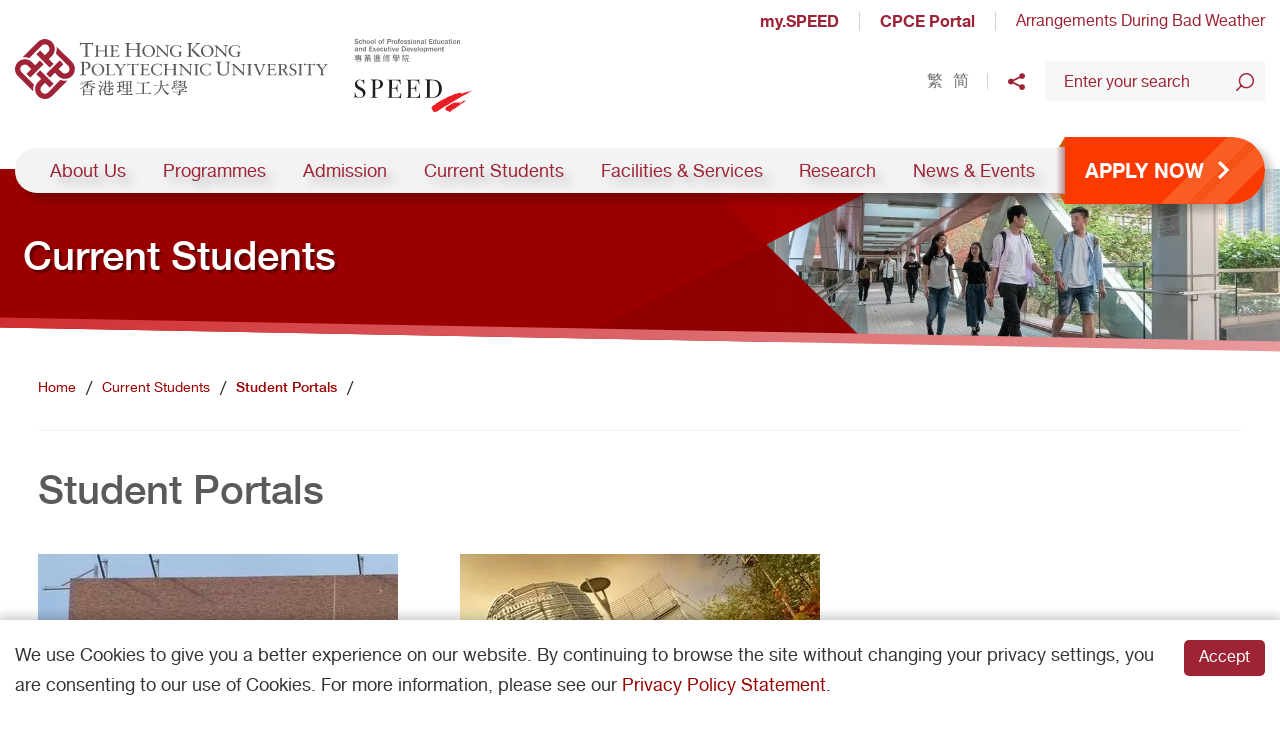

--- FILE ---
content_type: text/html; charset=utf-8
request_url: https://www.speed-polyu.edu.hk/current-students/student-portals
body_size: 50739
content:
<!DOCTYPE html><!--[if lte IE 9]><html class="no-js ie9 lang-en" lang="en"><![endif]--><!--[if gt IE 9]><!--><html class="no-js lang-en" lang="en"><!--<![endif]--><head><meta charset="utf-8"><meta content="IE=edge" http-equiv="X-UA-Compatible"><meta name="viewport" content="width=device-width, initial-scale=1, shrink-to-fit=no"><link rel="apple-touch-icon" sizes="180x180" href="/assets/shared/img/favicon/apple-touch-icon.png"><link rel="icon" type="image/png" href="/assets/shared/img/favicon/favicon-32x32.png" sizes="32x32"><link rel="icon" type="image/png" href="/assets/shared/img/favicon/favicon-16x16.png" sizes="16x16"><link rel="manifest" href="/assets/shared/img/favicon/manifest.json"><link rel="mask-icon" href="/assets/shared/img/favicon/safari-pinned-tab.svg"><link rel="shortcut icon" href="/assets/shared/img/favicon/favicon.ico"><meta name="msapplication-config" content="/assets/shared/img/favicon/browserconfig.xml"><meta name="theme-color" content="#ffffff"><meta property="og:url" content="http://www.speed-polyu.edu.hk/current-students/student-portals" /><meta name="twitter:card" content="summary" /><meta name="twitter:title" content="Student Portals | PolyU SPEED" /><meta property="og:title" content="Student Portals | PolyU SPEED" /><base href="//www.speed-polyu.edu.hk/" /><!--[if lt IE 9]><script src="/assets/shared/js/theorigo/base_href_fix.js" type="text/javascript"></script><![endif]--><!-- Google Tag Manager --><script>(function(w,d,s,l,i){w[l]=w[l]||[];w[l].push({'gtm.start':
new Date().getTime(),event:'gtm.js'});var f=d.getElementsByTagName(s)[0],
j=d.createElement(s),dl=l!='dataLayer'?'&l='+l:'';j.async=true;j.src=
'https://www.googletagmanager.com/gtm.js?id='+i+dl;f.parentNode.insertBefore(j,f);
})(window,document,'script','dataLayer','GTM-P2937338');</script><!-- End Google Tag Manager --><!-- Google tag (gtag.js) --><script async src="https://www.googletagmanager.com/gtag/js?id=G-VVSSN698PY"></script><script> window.dataLayer = window.dataLayer || []; function gtag(){dataLayer.push(arguments);} gtag('js', new Date()); gtag('config', 'G-VVSSN698PY'); </script><!-- after head --><!-- Google Tag Manager --><script>(function(w,d,s,l,i){w[l]=w[l]||[];w[l].push({'gtm.start': new Date().getTime(),event:'gtm.js'});var f=d.getElementsByTagName(s)[0], j=d.createElement(s),dl=l!='dataLayer'?'&l='+l:'';j.async=true;j.src= 'https://www.googletagmanager.com/gtm.js?id='+i+dl;f.parentNode.insertBefore(j,f); })(window,document,'script','dataLayer','GTM-58XBVPV');</script><!-- End Google Tag Manager --><!-- Global site tag (gtag.js) - Google Analytics --><script async src="https://www.googletagmanager.com/gtag/js?id=UA-41055450-1"></script><script>
  window.dataLayer = window.dataLayer || [];
  function gtag(){dataLayer.push(arguments);}
  gtag('js', new Date());

  gtag('config', 'UA-41055450-1');
</script><!-- Google tag (gtag.js) --><script async src="https://www.googletagmanager.com/gtag/js?id=AW-16645613343"></script><script>
  window.dataLayer = window.dataLayer || [];
  function gtag(){dataLayer.push(arguments);}
  gtag('js', new Date());

  gtag('config', 'AW-16645613343');
</script><!-- Facebook Pixel Code - Adtactics--><script>
  !function(f,b,e,v,n,t,s)
  {if(f.fbq)return;n=f.fbq=function(){n.callMethod?
  n.callMethod.apply(n,arguments):n.queue.push(arguments)};
  if(!f._fbq)f._fbq=n;n.push=n;n.loaded=!0;n.version='2.0';
  n.queue=[];t=b.createElement(e);t.async=!0;
  t.src=v;s=b.getElementsByTagName(e)[0];
  s.parentNode.insertBefore(t,s)}(window, document,'script',
  'https://connect.facebook.net/en_US/fbevents.js');
  fbq('init', '565097823921692');
  fbq('track', 'PageView');
</script><noscript><img height="1" width="1" style="display:none"
  src="https://www.facebook.com/tr?id=565097823921692&ev=PageView&noscript=1"
/></noscript><!-- End Facebook Pixel Code - Adtactics--><!-- Global site tag (gtag.js) --><script async src="https://www.googletagmanager.com/gtag/js?id=AW-728669646"></script><script>
  window.dataLayer = window.dataLayer || [];
  function gtag(){dataLayer.push(arguments);}
  gtag('js', new Date());

  gtag('config', 'AW-728669646');
</script><title>Student Portals | PolyU SPEED</title><link rel="stylesheet" href="/assets/themes/main/css/style.css?timestamp=1747965957" media="all"><script>
    window.ga=window.ga||function(){(ga.q=ga.q||[]).push(arguments)};ga.l=+new Date;
                ga('create', 'UA-41055450-1', 'auto', {'name': 'tracker1'});
      ga('tracker1.require', 'eventTracker');
      ga('tracker1.require', 'outboundLinkTracker');
      ga('tracker1.require', 'urlChangeTracker');
      ga('tracker1.send', 'pageview');
              </script><script async src='https://www.google-analytics.com/analytics.js'></script><script async src='/assets/lib/autotrack.js'></script><!--[if lt IE 9]><script src="/assets/shared/js/lib/html5shiv.min.js" type="text/javascript"></script><![endif]--><script src="/assets/shared/js/lib/default.min.js"></script><noscript><style>
    [data-aos] {
      visibility: visible !important;
      opacity: 1 !important;
      transform: none !important;
    }
  </style></noscript><!-- before head --></head><body class="lang-en "><!-- after body --><!-- Google Tag Manager (noscript) --><noscript><iframe src=https://www.googletagmanager.com/ns.html?id=GTM-P2937338
height="0" width="0" style="display:none;visibility:hidden"></iframe></noscript><!-- End Google Tag Manager (noscript) --><!-- Google Tag Manager (noscript) --><noscript><iframe src="https://www.googletagmanager.com/ns.html?id=GTM-58XBVPV" height="0" width="0" style="display:none;visibility:hidden"></iframe></noscript><!-- End Google Tag Manager (noscript) --><div class="wrapper"><noscript><div class="no-js-alert"><span><strong>Notice: </strong> JavaScript is not enabled. Please enable JavaScript to view this site.</span></div></noscript><a class="sr-only sr-only-focusable" id="skip" href="/current-students/student-portals#main">Skip to main content</a><header class="page-head"><div class="page-head__top"><div class="container container--m"><div class="page-head__top-inner"><div class="page-head__top-left"><a class="page-logo page-logo--polyu" href="https://www.polyu.edu.hk/web/en/home/index.html" target="_blank" rel="noopener"><img class="page-logo__img" src="/assets/shared/img/polyu-logo.svg" alt="PolyU" loading="lazy"></a><a class="page-logo page-logo--speed js-page-logo" href=""><img class="page-logo__img" src="/f/miscellaneous/9/SPEED-logo11.svg" alt="PolyU SPEED" loading="lazy"></a><button class="btn-open-mobi-menu d-lg-none js-open-mobi-menu" data-toggle="modal" data-target="#mobile-menu" id="mobile-menu-trigger"
          type="button"><span><span class="sr-only">Open menu</span></span></button></div><div class="page-head__top-right"><div class="extra-menu d-none d-lg-block"><ul class="extra-menu__list extra-menu__list--lv1"><li class="extra-menu__item extra-menu__item--lv1" ><a class="extra-menu__link extra-menu__link--lv1" href="http://www.speed-polyu.edu.hk/myspeed" target="_blank" rel="noopener" >my.SPEED</a></li><li class="extra-menu__item extra-menu__item--lv1" ><a class="extra-menu__link extra-menu__link--lv1" href="https://portal.cpce-polyu.edu.hk/" target="_blank" rel="noopener" >CPCE Portal</a></li><li class="extra-menu__item extra-menu__item--lv1" ><a class="extra-menu__link extra-menu__link--lv1 extra-menu__link--lightweight" href="/current-students/general-information/bad-weather-arrangements" >Arrangements During Bad Weather</a></li></ul></div><ul class="tools"><li class="tools__item lang"><a href="/tc/current-students/student-portals" lang="" class="lang__item">繁</a><a href="/sc/current-students/student-portals" lang="" class="lang__item">简</a></li><li class="tools__item dropdown dropdown--share social js-social-whole"><button class="dropdown__btn" id="dropdown-share" data-toggle="dropdown" aria-haspopup="true" aria-expanded="false" type="button"><span class="sr-only">Share to</span><span class="ico ico--share"></span></button><div class="dropdown__menu dropdown-menu dropdown-menu-right" aria-labelledby="dropdown-share"><ul class="social__list"><li><a class="social__link social__link--facebook" data-media="facebook" href="javascript:;">Facebook</a></li><li><a class="social__link social__link--twitter" data-media="twitter" href="javascript:;">Twitter</a></li><li><a class="social__link social__link--linkedin" data-media="linkedin" href="javascript:;">LinkedIn</a></li><li><a class="social__link social__link--weibo" data-media="weibo" href="javascript:;">Weibo</a></li><li><a class="social__link social__link--whatsapp" data-media="whatsapp" href="javascript:;">WhatsApp</a></li><li><a class="social__link social__link--wechat" data-media="wechat" href="javascript:;">WeChat</a></li><li><a class="social__link social__link--mail" data-media="email" href="javascript:;">Email</a></li></ul></div></li><li class="tools__item dropdown dropdown--search search"><button class="dropdown__btn js-dropdown-search d-md-inline-block d-lg-none" id="dropdown-search" data-toggle="dropdown" aria-haspopup="true"
                aria-expanded="false" type="button"><span class="sr-only">Open Search box</span><span class="ico ico--search" aria-hidden="true"></span></button><div class="dropdown__menu dropdown-menu dropdown-menu-right" aria-labelledby="dropdown-search"><form class="search-form" method="get" action="/search" role="search" aria-label="site"><label class="sr-only" for="search_input">Search box in header</label><input class="search-form__box" id="search_input" type="text" name="q" placeholder="Enter your search"><button class="search-form__btn" type="submit"><span class="sr-only">Search</span><span class="sr-only" aria-hidden="true">Search box in header </span><span class="ico ico--search1" aria-hidden="true"></span></button></form></div></li></ul><a  href="/page/detail/4295" class="btn btn--apply-btn d-md-flex d-lg-none"><span class="btn__inner">Apply Now</span></a></div></div></div></div><div class="page-head__btm d-none d-lg-block"><div class="container container--xl"><div class="menu js-menu" aria-label="primary"><nav class="menu__nav"><ul class="menu__list menu__list--lv1"><li class="menu__item menu__item--lv1 has-sub submenu--lv1" ><a class="menu__link menu__link--lv1" href="/about-us" >About Us</a><div class="menu__plate menu-drop"><div class="container"><div class="menu__plate-inner"><div class="menu-drop__menu menu-drop__height-control"><ul class="menu__list menu__list--lv2"><li class="menu__item menu__item--lv2" ><a class="menu__link menu__link--lv2" href="/about-us/school-overview" >School Overview</a></li><li class="menu__item menu__item--lv2" ><a class="menu__link menu__link--lv2" href="/about-us/what-polyu-speed-offers-you" >What PolyU SPEED Offers You</a></li><li class="menu__item menu__item--lv2" ><a class="menu__link menu__link--lv2" href="/about-us/vision-and-mission" >Vision and Mission</a></li><li class="menu__item menu__item--lv2" ><a class="menu__link menu__link--lv2" href="/about-us/director-message" >Director's Message</a></li><li class="menu__item menu__item--lv2" ><a class="menu__link menu__link--lv2" href="/about-us/polyu-speed-aacsb-accredited" >AACSB Accreditation</a></li><li class="menu__item menu__item--lv2" ><a class="menu__link menu__link--lv2" href="/about-us/professional-accreditation-and-recognition-of-polyu-speed-programmes" >Accreditation &amp; Recognition</a></li><li class="menu__item menu__item--lv2" ><a class="menu__link menu__link--lv2" href="https://directory.speed-polyu.edu.hk/staff-directory/en/speed" target="_blank" rel="noopener" >Staff Directory</a></li></ul></div><div class="menu-drop__feature"><div class="menu-banner"><a href="javascript:void(0)"><div class="placeholder placeholder--menu-banner"><img src="/f/section_image/101/966p360/003_1579171999.jpg" srcset="/f/section_image/101/1932p720/003_1579171999.jpg 2x" alt="003_1579171999.jpg" class="menu-banner__img placeholder__item" /></div><img src="/assets/shared/img/menu-banner-deco.png" alt="003_1579171999.jpg" class="menu-banner__deco" /><p class="menu-banner__title">About Us</p></a></div></div></div></div></div></li><li class="menu__item menu__item--lv1 has-sub submenu--lv1" ><a class="menu__link menu__link--lv1" href="/programme/polyuspeedawards" >Programmes</a><div class="menu__plate menu-drop"><div class="container"><div class="menu__plate-inner"><div class="menu-drop__menu menu-drop__height-control"><ul class="menu__list menu__list--lv2"><li class="menu__item menu__item--lv2" ><a class="menu__link menu__link--lv2" href="/programme/polyuspeed-taughtpostgraduateprogrammes" >Taught Postgraduate Programmes</a></li><li class="menu__item menu__item--lv2" ><a class="menu__link menu__link--lv2" href="/programme/polyuspeedawards" >Undergraduate Top-up Degree Programmes</a></li><li class="menu__item menu__item--lv2" ><a class="menu__link menu__link--lv2" href="/programme/polyuspeed-4yearundergraduateprogrammes" >4-Year Undergraduate Programmes</a></li><li class="menu__item menu__item--lv2 has-sub submenu--lv2" ><a class="menu__link menu__link--lv2" href="/programme/overseas" >Overseas University Awards Programmes</a><ul class="menu__list menu__list--lv3"><li class="menu__item menu__item--lv3" ><a class="menu__link menu__link--lv3" href="/programme/overseas-ukunn" >Northumbria University, Newcastle (UK)</a></li></ul></li><li class="menu__item menu__item--lv2" ><a class="menu__link menu__link--lv2" href="/short-course" >Continuing Education Courses</a></li><li class="menu__item menu__item--lv2" ><a class="menu__link menu__link--lv2" href="https://cpbe.speed-polyu.edu.hk/en/home/index.html" target="_blank" rel="noopener" >Professional and Business English Training</a></li></ul></div><div class="menu-drop__feature"><div class="menu-banner"><a href="javascript:void(0)"><div class="placeholder placeholder--menu-banner"><img src="/f/section_image/102/966p360/blink_FullTime-50_s_1581586401.jpg" srcset="/f/section_image/102/1932p720/blink_FullTime-50_s_1581586401.jpg 2x" alt="blink_FullTime-50_s_1581586401.jpg" class="menu-banner__img placeholder__item" /></div><img src="/assets/shared/img/menu-banner-deco.png" alt="blink_FullTime-50_s_1581586401.jpg" class="menu-banner__deco" /><p class="menu-banner__title">Programmes</p></a></div></div></div></div></div></li><li class="menu__item menu__item--lv1 has-sub submenu--lv1" ><a class="menu__link menu__link--lv1" href="/admission" >Admission</a><div class="menu__plate menu-drop"><div class="container"><div class="menu__plate-inner"><div class="menu-drop__menu menu-drop__height-control"><ul class="menu__list menu__list--lv2"><li class="menu__item menu__item--lv2" ><a class="menu__link menu__link--lv2" href="/admission/admission-taught-postgraduate-programmes" >Admission – Taught Postgraduate Programmes</a></li><li class="menu__item menu__item--lv2" ><a class="menu__link menu__link--lv2" href="/admission/admission-undergraduate-top-up-degree-programmes" >Admission – Undergraduate Top-up Degree Programmes</a></li><li class="menu__item menu__item--lv2" ><a class="menu__link menu__link--lv2" href="/admission/admission-full-time-4-years-undergraduate-programmes" >Admission – 4-Year Undergraduate Programmes</a></li></ul></div><div class="menu-drop__feature"><div class="menu-banner"><a href="javascript:void(0)"><div class="placeholder placeholder--menu-banner"><img src="/f/section_image/1495/966p360/blink_FullTime-12_s_1581590810.jpg" srcset="/f/section_image/1495/1932p720/blink_FullTime-12_s_1581590810.jpg 2x" alt="blink_FullTime-12_s_1581590810.jpg" class="menu-banner__img placeholder__item" /></div><img src="/assets/shared/img/menu-banner-deco.png" alt="blink_FullTime-12_s_1581590810.jpg" class="menu-banner__deco" /><p class="menu-banner__title">Admission</p></a></div></div></div></div></div></li><li class="menu__item menu__item--lv1 has-sub submenu--lv1" ><a class="menu__link menu__link--lv1" href="/current-students" >Current Students</a><div class="menu__plate menu-drop"><div class="container"><div class="menu__plate-inner"><div class="menu-drop__menu menu-drop__height-control"><ul class="menu__list menu__list--lv2"><li class="menu__item menu__item--lv2" ><a class="menu__link menu__link--lv2" href="https://www.cpce-polyu.edu.hk/academic-registry/academic-integrity---student-conduct/student-conduct" target="_blank" rel="noopener" >Academic Integrity and Student Conduct</a></li><li class="menu__item menu__item--lv2" ><a class="menu__link menu__link--lv2" href="/current-students/general-information" >General Information</a></li><li class="menu__item menu__item--lv2 has-sub submenu--lv2" ><a class="menu__link menu__link--lv2" href="/current-students/financial-aids" >Financial Aids</a><ul class="menu__list menu__list--lv3"><li class="menu__item menu__item--lv3" ><a class="menu__link menu__link--lv3" href="/current-students/financial-aids/financial-assistance" >Financial Assistance</a></li><li class="menu__item menu__item--lv3" ><a class="menu__link menu__link--lv3" href="/current-students/financial-aids/continuing-education-fund-cef" >Continuing Education Fund (CEF)</a></li></ul></li><li class="menu__item menu__item--lv2 has-sub submenu--lv2" ><a class="menu__link menu__link--lv2" href="/current-students/scholarships" >Scholarships and Studentships</a><ul class="menu__list menu__list--lv3"><li class="menu__item menu__item--lv3" ><a class="menu__link menu__link--lv3" href="/current-students/scholarships/scholarships-and-studentships-2022" >2022/23 Cohort</a></li><li class="menu__item menu__item--lv3" ><a class="menu__link menu__link--lv3" href="/current-students/scholarships/scholarships-and-studentships-2023" >2023/24 Cohort</a></li><li class="menu__item menu__item--lv3" ><a class="menu__link menu__link--lv3" href="/current-students/scholarships/scholarships-and-studentships-2024" >2024/25 Cohort</a></li><li class="menu__item menu__item--lv3" ><a class="menu__link menu__link--lv3" href="/current-students/scholarships/2025-26-cohort" >2025/26 Cohort (Undergraduate Top-up Degree Programmes)</a></li><li class="menu__item menu__item--lv3" ><a class="menu__link menu__link--lv3" href="/current-students/scholarships/2025-26-cohort-undergraduate-top-up-degree-programmes" >2025/26 Cohort (4-Year Undergraduate Programmes)</a></li></ul></li><li class="menu__item menu__item--lv2" ><a class="menu__link menu__link--lv2" href="/current-students/student-actvities" >Student Actvities</a></li><li class="menu__item menu__item--lv2" ><a class="menu__link menu__link--lv2" href="/current-students/work-integrated-education" >Work-Integrated Education</a></li><li class="menu__item menu__item--lv2" ><a class="menu__link menu__link--lv2" href="/current-students/employability-development" >CPCE Employability Services Office</a></li><li class="menu__item menu__item--lv2" ><a class="menu__link menu__link--lv2" href="https://sao.cpce-polyu.edu.hk/en/home/index.html" target="_blank" rel="noopener" >CPCE Student Affairs Office</a></li><li class="menu__item menu__item--lv2" ><a class="menu__link menu__link--lv2" href="/current-students/student-portals" >Student Portals</a></li></ul></div><div class="menu-drop__feature"><div class="menu-banner"><a href="javascript:void(0)"><div class="placeholder placeholder--menu-banner"><img src="/f/section_image/1499/966p360/2018-3243%20%282%29_s_1605602174.jpg" srcset="/f/section_image/1499/1932p720/2018-3243%20%282%29_s_1605602174.jpg 2x" alt="2018-3243 (2)_s_1605602174.jpg" class="menu-banner__img placeholder__item" /></div><img src="/assets/shared/img/menu-banner-deco.png" alt="2018-3243 (2)_s_1605602174.jpg" class="menu-banner__deco" /><p class="menu-banner__title">Current Students</p></a></div></div></div></div></div></li><li class="menu__item menu__item--lv1 has-sub submenu--lv1" ><a class="menu__link menu__link--lv1" href="/facilities-and-services" >Facilities &amp; Services</a><div class="menu__plate menu-drop"><div class="container"><div class="menu__plate-inner"><div class="menu-drop__menu menu-drop__height-control"><ul class="menu__list menu__list--lv2"><li class="menu__item menu__item--lv2" ><a class="menu__link menu__link--lv2" href="/facilities-and-services/counselling-services" >Counselling Services</a></li><li class="menu__item menu__item--lv2" ><a class="menu__link menu__link--lv2" href="/facilities-and-services/health-services" >Health Services</a></li><li class="menu__item menu__item--lv2" ><a class="menu__link menu__link--lv2" href="/facilities-and-services/campus-facilities" >Campus Facilities</a></li><li class="menu__item menu__item--lv2" ><a class="menu__link menu__link--lv2" href="/facilities-and-services/sports-facilities" >Sports Facilities</a></li><li class="menu__item menu__item--lv2" ><a class="menu__link menu__link--lv2" href="/facilities-and-services/library-services" >Library Services</a></li><li class="menu__item menu__item--lv2" ><a class="menu__link menu__link--lv2" href="/facilities-and-services/it-services" >I.T. Services</a></li><li class="menu__item menu__item--lv2" ><a class="menu__link menu__link--lv2" href="/facilities-and-services/cpce-student-hostel" >CPCE Student Hostel</a></li><li class="menu__item menu__item--lv2" ><a class="menu__link menu__link--lv2" href="https://www.facebook.com/speedalumni/" target="_blank" rel="noopener" >PolyU SPEED Alumni Association</a></li></ul></div><div class="menu-drop__feature"><div class="menu-banner"><a href="javascript:void(0)"><div class="placeholder placeholder--menu-banner"><img src="/f/section_image/1494/966p360/AAR_6447%20%281%29_s_1581646334.jpg" srcset="/f/section_image/1494/1932p720/AAR_6447%20%281%29_s_1581646334.jpg 2x" alt="AAR_6447 (1)_s_1581646334.jpg" class="menu-banner__img placeholder__item" /></div><img src="/assets/shared/img/menu-banner-deco.png" alt="AAR_6447 (1)_s_1581646334.jpg" class="menu-banner__deco" /><p class="menu-banner__title">Facilities &amp; Services</p></a></div></div></div></div></div></li><li class="menu__item menu__item--lv1 has-sub submenu--lv1" ><a class="menu__link menu__link--lv1" href="/research" >Research</a><div class="menu__plate menu-drop"><div class="container"><div class="menu__plate-inner"><div class="menu-drop__menu menu-drop__height-control"><ul class="menu__list menu__list--lv2"><li class="menu__item menu__item--lv2" ><a class="menu__link menu__link--lv2" href="/research/funded-research-projects" >Funded Research Projects</a></li><li class="menu__item menu__item--lv2 has-sub submenu--lv2" ><a class="menu__link menu__link--lv2" href="/research/research-centres" >Research Centres</a><ul class="menu__list menu__list--lv3"><li class="menu__item menu__item--lv3" ><a class="menu__link menu__link--lv3" href="/research/research-centres/cahmr" >Centre for Ageing and Healthcare Management Research (CAHMR)</a></li><li class="menu__item menu__item--lv3" ><a class="menu__link menu__link--lv3" href="/research/research-centres/rcadmm" >Research Centre for Advanced Design, Materials and Manufacturing Technologies (RCADMM)</a></li><li class="menu__item menu__item--lv3" ><a class="menu__link menu__link--lv3" href="/research/research-centres/research-centre-for-green-business-rcgb" >Research Centre for Green Business (RCGB)</a></li><li class="menu__item menu__item--lv3" ><a class="menu__link menu__link--lv3" href="/research/research-centres/rcgetb" >Research Centre for Green Energy, Transport and Building (RCGETB)</a></li></ul></li><li class="menu__item menu__item--lv2" ><a class="menu__link menu__link--lv2" href="/research/research-and-development-funding" >Research and Development Funding</a></li><li class="menu__item menu__item--lv2" ><a class="menu__link menu__link--lv2" href="/research/academic-and-scholarly-events" >Academic and Scholarly Events</a></li><li class="menu__item menu__item--lv2 has-sub submenu--lv2" ><a class="menu__link menu__link--lv2" href="https://www.cpce-polyu.edu.hk/research-scholarly-activities/publications-by-cpce-scholars/journal-paper" target="_blank" rel="noopener" >Scholarly Publications</a><ul class="menu__list menu__list--lv3"><li class="menu__item menu__item--lv3" ><a class="menu__link menu__link--lv3" href="https://www.cpce-polyu.edu.hk/research/research-scholarly-activities/selected-publications-by-cpce-scholars" target="_blank" rel="noopener" >Publications by CPCE Scholars</a></li><li class="menu__item menu__item--lv3" ><a class="menu__link menu__link--lv3" href="http://www.emeraldgrouppublishing.com/services/publishing/pap/index.htm" target="_blank" rel="noopener" >Public Policy and Administration: An Asia-Pacific Journal</a></li><li class="menu__item menu__item--lv3" ><a class="menu__link menu__link--lv3" href="/research/scholarly-publications/working-paper-series" >Working Paper Series</a></li></ul></li></ul></div><div class="menu-drop__feature"><div class="menu-banner"><a href="javascript:void(0)"><div class="placeholder placeholder--menu-banner"><img src="/f/section_image/1500/966p360/AAR_6162_s_1581584356.jpg" srcset="/f/section_image/1500/1932p720/AAR_6162_s_1581584356.jpg 2x" alt="AAR_6162_s_1581584356.jpg" class="menu-banner__img placeholder__item" /></div><img src="/assets/shared/img/menu-banner-deco.png" alt="AAR_6162_s_1581584356.jpg" class="menu-banner__deco" /><p class="menu-banner__title">Research</p></a></div></div></div></div></div></li><li class="menu__item menu__item--lv1 has-sub submenu--lv1" ><a class="menu__link menu__link--lv1" href="/event" >News &amp; Events</a><div class="menu__plate menu-drop"><div class="container"><div class="menu__plate-inner"><div class="menu-drop__menu menu-drop__height-control"><ul class="menu__list menu__list--lv2"><li class="menu__item menu__item--lv2" ><a class="menu__link menu__link--lv2" href="/news" >Latest News</a></li><li class="menu__item menu__item--lv2" ><a class="menu__link menu__link--lv2" href="/event" >Upcoming Events </a></li><li class="menu__item menu__item--lv2" ><a class="menu__link menu__link--lv2" href="/photo-gallery" >Photo Gallery</a></li><li class="menu__item menu__item--lv2" ><a class="menu__link menu__link--lv2" href="/video-gallery" >Video Gallery</a></li></ul></div><div class="menu-drop__feature"><div class="menu-banner"><a href="javascript:void(0)"><div class="placeholder placeholder--menu-banner"><img src="/f/section_image/1492/966p360/NR2A2778_s_1581588446.jpg" srcset="/f/section_image/1492/1932p720/NR2A2778_s_1581588446.jpg 2x" alt="NR2A2778_s_1581588446.jpg" class="menu-banner__img placeholder__item" /></div><img src="/assets/shared/img/menu-banner-deco.png" alt="NR2A2778_s_1581588446.jpg" class="menu-banner__deco" /><p class="menu-banner__title">News &amp; Events</p></a></div></div></div></div></div></li></ul></nav><div class="apply-container"><a  href="/page/detail/4295" class="btn btn--apply-btn"><span class="btn__inner">Apply Now</span></a></div></div></div></div></header><div class="modal fade mobi-panel js-modal-fix-side-padding" tabindex="-1" role="dialog" id="mobile-menu" aria-labelledby="mobile-menu-trigger" aria-hidden="true"><div class="mobi-panel__container"><div class="modal-dialog mobi-panel__inner" role="document"><div class="mobi-panel__body"><nav class="mobi-menu"><ul class="mobi-menu__list mobi-menu__list--lv1"><li class="mobi-menu__item mobi-menu__item--lv1 has-sub submenu--lv1" ><a class="mobi-menu__link mobi-menu__link--lv1" href="/about-us" >About Us</a><ul class="mobi-menu__list mobi-menu__list--lv2"><li class="mobi-menu__item mobi-menu__item--maintitle" ><button type="button" class="btn-back-mobi-menu js-back-menu"><span class="sr-only">Back from About Us</span><span class="ico ico--left-sm"></span></button><a class="mobi-menu__link mobi-menu__link--maintitle" href="/about-us" >About Us</a></li><li class="mobi-menu__item mobi-menu__item--lv2" ><a class="mobi-menu__link mobi-menu__link--lv2" href="/about-us/school-overview" >School Overview</a></li><li class="mobi-menu__item mobi-menu__item--lv2" ><a class="mobi-menu__link mobi-menu__link--lv2" href="/about-us/what-polyu-speed-offers-you" >What PolyU SPEED Offers You</a></li><li class="mobi-menu__item mobi-menu__item--lv2" ><a class="mobi-menu__link mobi-menu__link--lv2" href="/about-us/vision-and-mission" >Vision and Mission</a></li><li class="mobi-menu__item mobi-menu__item--lv2" ><a class="mobi-menu__link mobi-menu__link--lv2" href="/about-us/director-message" >Director's Message</a></li><li class="mobi-menu__item mobi-menu__item--lv2" ><a class="mobi-menu__link mobi-menu__link--lv2" href="/about-us/polyu-speed-aacsb-accredited" >AACSB Accreditation</a></li><li class="mobi-menu__item mobi-menu__item--lv2" ><a class="mobi-menu__link mobi-menu__link--lv2" href="/about-us/professional-accreditation-and-recognition-of-polyu-speed-programmes" >Accreditation &amp; Recognition</a></li><li class="mobi-menu__item mobi-menu__item--lv2" ><a class="mobi-menu__link mobi-menu__link--lv2" href="https://directory.speed-polyu.edu.hk/staff-directory/en/speed" target="_blank" rel="noopener" >Staff Directory</a></li></ul></li><li class="mobi-menu__item mobi-menu__item--lv1 has-sub submenu--lv1" ><a class="mobi-menu__link mobi-menu__link--lv1" href="/programme/polyuspeedawards" >Programmes</a><ul class="mobi-menu__list mobi-menu__list--lv2"><li class="mobi-menu__item mobi-menu__item--maintitle" ><button type="button" class="btn-back-mobi-menu js-back-menu"><span class="sr-only">Back from Programmes</span><span class="ico ico--left-sm"></span></button><a class="mobi-menu__link mobi-menu__link--maintitle" href="/programme/polyuspeedawards" >Programmes</a></li><li class="mobi-menu__item mobi-menu__item--lv2" ><a class="mobi-menu__link mobi-menu__link--lv2" href="/programme/polyuspeed-taughtpostgraduateprogrammes" >Taught Postgraduate Programmes</a></li><li class="mobi-menu__item mobi-menu__item--lv2" ><a class="mobi-menu__link mobi-menu__link--lv2" href="/programme/polyuspeedawards" >Undergraduate Top-up Degree Programmes</a></li><li class="mobi-menu__item mobi-menu__item--lv2" ><a class="mobi-menu__link mobi-menu__link--lv2" href="/programme/polyuspeed-4yearundergraduateprogrammes" >4-Year Undergraduate Programmes</a></li><li class="mobi-menu__item mobi-menu__item--lv2 has-sub submenu--lv2" ><a class="mobi-menu__link mobi-menu__link--lv2" href="/programme/overseas" >Overseas University Awards Programmes</a><ul class="mobi-menu__list mobi-menu__list--lv3"><li class="mobi-menu__item mobi-menu__item--lv3" ><a class="mobi-menu__link mobi-menu__link--lv3" href="/programme/overseas-ukunn" >Northumbria University, Newcastle (UK)</a></li></ul></li><li class="mobi-menu__item mobi-menu__item--lv2" ><a class="mobi-menu__link mobi-menu__link--lv2" href="/short-course" >Continuing Education Courses</a></li><li class="mobi-menu__item mobi-menu__item--lv2" ><a class="mobi-menu__link mobi-menu__link--lv2" href="https://cpbe.speed-polyu.edu.hk/en/home/index.html" target="_blank" rel="noopener" >Professional and Business English Training</a></li></ul></li><li class="mobi-menu__item mobi-menu__item--lv1 has-sub submenu--lv1" ><a class="mobi-menu__link mobi-menu__link--lv1" href="/admission" >Admission</a><ul class="mobi-menu__list mobi-menu__list--lv2"><li class="mobi-menu__item mobi-menu__item--maintitle" ><button type="button" class="btn-back-mobi-menu js-back-menu"><span class="sr-only">Back from Admission</span><span class="ico ico--left-sm"></span></button><a class="mobi-menu__link mobi-menu__link--maintitle" href="/admission" >Admission</a></li><li class="mobi-menu__item mobi-menu__item--lv2" ><a class="mobi-menu__link mobi-menu__link--lv2" href="/admission/admission-taught-postgraduate-programmes" >Admission – Taught Postgraduate Programmes</a></li><li class="mobi-menu__item mobi-menu__item--lv2" ><a class="mobi-menu__link mobi-menu__link--lv2" href="/admission/admission-undergraduate-top-up-degree-programmes" >Admission – Undergraduate Top-up Degree Programmes</a></li><li class="mobi-menu__item mobi-menu__item--lv2" ><a class="mobi-menu__link mobi-menu__link--lv2" href="/admission/admission-full-time-4-years-undergraduate-programmes" >Admission – 4-Year Undergraduate Programmes</a></li></ul></li><li class="mobi-menu__item mobi-menu__item--lv1 has-sub submenu--lv1" ><a class="mobi-menu__link mobi-menu__link--lv1" href="/current-students" >Current Students</a><ul class="mobi-menu__list mobi-menu__list--lv2"><li class="mobi-menu__item mobi-menu__item--maintitle" ><button type="button" class="btn-back-mobi-menu js-back-menu"><span class="sr-only">Back from Current Students</span><span class="ico ico--left-sm"></span></button><a class="mobi-menu__link mobi-menu__link--maintitle" href="/current-students" >Current Students</a></li><li class="mobi-menu__item mobi-menu__item--lv2" ><a class="mobi-menu__link mobi-menu__link--lv2" href="https://www.cpce-polyu.edu.hk/academic-registry/academic-integrity---student-conduct/student-conduct" target="_blank" rel="noopener" >Academic Integrity and Student Conduct</a></li><li class="mobi-menu__item mobi-menu__item--lv2" ><a class="mobi-menu__link mobi-menu__link--lv2" href="/current-students/general-information" >General Information</a></li><li class="mobi-menu__item mobi-menu__item--lv2 has-sub submenu--lv2" ><a class="mobi-menu__link mobi-menu__link--lv2" href="/current-students/financial-aids" >Financial Aids</a><ul class="mobi-menu__list mobi-menu__list--lv3"><li class="mobi-menu__item mobi-menu__item--lv3" ><a class="mobi-menu__link mobi-menu__link--lv3" href="/current-students/financial-aids/financial-assistance" >Financial Assistance</a></li><li class="mobi-menu__item mobi-menu__item--lv3" ><a class="mobi-menu__link mobi-menu__link--lv3" href="/current-students/financial-aids/continuing-education-fund-cef" >Continuing Education Fund (CEF)</a></li></ul></li><li class="mobi-menu__item mobi-menu__item--lv2 has-sub submenu--lv2" ><a class="mobi-menu__link mobi-menu__link--lv2" href="/current-students/scholarships" >Scholarships and Studentships</a><ul class="mobi-menu__list mobi-menu__list--lv3"><li class="mobi-menu__item mobi-menu__item--lv3" ><a class="mobi-menu__link mobi-menu__link--lv3" href="/current-students/scholarships/scholarships-and-studentships-2022" >2022/23 Cohort</a></li><li class="mobi-menu__item mobi-menu__item--lv3" ><a class="mobi-menu__link mobi-menu__link--lv3" href="/current-students/scholarships/scholarships-and-studentships-2023" >2023/24 Cohort</a></li><li class="mobi-menu__item mobi-menu__item--lv3" ><a class="mobi-menu__link mobi-menu__link--lv3" href="/current-students/scholarships/scholarships-and-studentships-2024" >2024/25 Cohort</a></li><li class="mobi-menu__item mobi-menu__item--lv3" ><a class="mobi-menu__link mobi-menu__link--lv3" href="/current-students/scholarships/2025-26-cohort" >2025/26 Cohort (Undergraduate Top-up Degree Programmes)</a></li><li class="mobi-menu__item mobi-menu__item--lv3" ><a class="mobi-menu__link mobi-menu__link--lv3" href="/current-students/scholarships/2025-26-cohort-undergraduate-top-up-degree-programmes" >2025/26 Cohort (4-Year Undergraduate Programmes)</a></li></ul></li><li class="mobi-menu__item mobi-menu__item--lv2" ><a class="mobi-menu__link mobi-menu__link--lv2" href="/current-students/student-actvities" >Student Actvities</a></li><li class="mobi-menu__item mobi-menu__item--lv2" ><a class="mobi-menu__link mobi-menu__link--lv2" href="/current-students/work-integrated-education" >Work-Integrated Education</a></li><li class="mobi-menu__item mobi-menu__item--lv2" ><a class="mobi-menu__link mobi-menu__link--lv2" href="/current-students/employability-development" >CPCE Employability Services Office</a></li><li class="mobi-menu__item mobi-menu__item--lv2" ><a class="mobi-menu__link mobi-menu__link--lv2" href="https://sao.cpce-polyu.edu.hk/en/home/index.html" target="_blank" rel="noopener" >CPCE Student Affairs Office</a></li><li class="mobi-menu__item mobi-menu__item--lv2" ><a class="mobi-menu__link mobi-menu__link--lv2" href="/current-students/student-portals" >Student Portals</a></li></ul></li><li class="mobi-menu__item mobi-menu__item--lv1 has-sub submenu--lv1" ><a class="mobi-menu__link mobi-menu__link--lv1" href="/facilities-and-services" >Facilities &amp; Services</a><ul class="mobi-menu__list mobi-menu__list--lv2"><li class="mobi-menu__item mobi-menu__item--maintitle" ><button type="button" class="btn-back-mobi-menu js-back-menu"><span class="sr-only">Back from Facilities &amp; Services</span><span class="ico ico--left-sm"></span></button><a class="mobi-menu__link mobi-menu__link--maintitle" href="/facilities-and-services" >Facilities &amp; Services</a></li><li class="mobi-menu__item mobi-menu__item--lv2" ><a class="mobi-menu__link mobi-menu__link--lv2" href="/facilities-and-services/counselling-services" >Counselling Services</a></li><li class="mobi-menu__item mobi-menu__item--lv2" ><a class="mobi-menu__link mobi-menu__link--lv2" href="/facilities-and-services/health-services" >Health Services</a></li><li class="mobi-menu__item mobi-menu__item--lv2" ><a class="mobi-menu__link mobi-menu__link--lv2" href="/facilities-and-services/campus-facilities" >Campus Facilities</a></li><li class="mobi-menu__item mobi-menu__item--lv2" ><a class="mobi-menu__link mobi-menu__link--lv2" href="/facilities-and-services/sports-facilities" >Sports Facilities</a></li><li class="mobi-menu__item mobi-menu__item--lv2" ><a class="mobi-menu__link mobi-menu__link--lv2" href="/facilities-and-services/library-services" >Library Services</a></li><li class="mobi-menu__item mobi-menu__item--lv2" ><a class="mobi-menu__link mobi-menu__link--lv2" href="/facilities-and-services/it-services" >I.T. Services</a></li><li class="mobi-menu__item mobi-menu__item--lv2" ><a class="mobi-menu__link mobi-menu__link--lv2" href="/facilities-and-services/cpce-student-hostel" >CPCE Student Hostel</a></li><li class="mobi-menu__item mobi-menu__item--lv2" ><a class="mobi-menu__link mobi-menu__link--lv2" href="https://www.facebook.com/speedalumni/" target="_blank" rel="noopener" >PolyU SPEED Alumni Association</a></li></ul></li><li class="mobi-menu__item mobi-menu__item--lv1 has-sub submenu--lv1" ><a class="mobi-menu__link mobi-menu__link--lv1" href="/research" >Research</a><ul class="mobi-menu__list mobi-menu__list--lv2"><li class="mobi-menu__item mobi-menu__item--maintitle" ><button type="button" class="btn-back-mobi-menu js-back-menu"><span class="sr-only">Back from Research</span><span class="ico ico--left-sm"></span></button><a class="mobi-menu__link mobi-menu__link--maintitle" href="/research" >Research</a></li><li class="mobi-menu__item mobi-menu__item--lv2" ><a class="mobi-menu__link mobi-menu__link--lv2" href="/research/funded-research-projects" >Funded Research Projects</a></li><li class="mobi-menu__item mobi-menu__item--lv2 has-sub submenu--lv2" ><a class="mobi-menu__link mobi-menu__link--lv2" href="/research/research-centres" >Research Centres</a><ul class="mobi-menu__list mobi-menu__list--lv3"><li class="mobi-menu__item mobi-menu__item--lv3" ><a class="mobi-menu__link mobi-menu__link--lv3" href="/research/research-centres/cahmr" >Centre for Ageing and Healthcare Management Research (CAHMR)</a></li><li class="mobi-menu__item mobi-menu__item--lv3" ><a class="mobi-menu__link mobi-menu__link--lv3" href="/research/research-centres/rcadmm" >Research Centre for Advanced Design, Materials and Manufacturing Technologies (RCADMM)</a></li><li class="mobi-menu__item mobi-menu__item--lv3" ><a class="mobi-menu__link mobi-menu__link--lv3" href="/research/research-centres/research-centre-for-green-business-rcgb" >Research Centre for Green Business (RCGB)</a></li><li class="mobi-menu__item mobi-menu__item--lv3" ><a class="mobi-menu__link mobi-menu__link--lv3" href="/research/research-centres/rcgetb" >Research Centre for Green Energy, Transport and Building (RCGETB)</a></li></ul></li><li class="mobi-menu__item mobi-menu__item--lv2" ><a class="mobi-menu__link mobi-menu__link--lv2" href="/research/research-and-development-funding" >Research and Development Funding</a></li><li class="mobi-menu__item mobi-menu__item--lv2" ><a class="mobi-menu__link mobi-menu__link--lv2" href="/research/academic-and-scholarly-events" >Academic and Scholarly Events</a></li><li class="mobi-menu__item mobi-menu__item--lv2 has-sub submenu--lv2" ><a class="mobi-menu__link mobi-menu__link--lv2" href="https://www.cpce-polyu.edu.hk/research-scholarly-activities/publications-by-cpce-scholars/journal-paper" target="_blank" rel="noopener" >Scholarly Publications</a><ul class="mobi-menu__list mobi-menu__list--lv3"><li class="mobi-menu__item mobi-menu__item--lv3" ><a class="mobi-menu__link mobi-menu__link--lv3" href="https://www.cpce-polyu.edu.hk/research/research-scholarly-activities/selected-publications-by-cpce-scholars" target="_blank" rel="noopener" >Publications by CPCE Scholars</a></li><li class="mobi-menu__item mobi-menu__item--lv3" ><a class="mobi-menu__link mobi-menu__link--lv3" href="http://www.emeraldgrouppublishing.com/services/publishing/pap/index.htm" target="_blank" rel="noopener" >Public Policy and Administration: An Asia-Pacific Journal</a></li><li class="mobi-menu__item mobi-menu__item--lv3" ><a class="mobi-menu__link mobi-menu__link--lv3" href="/research/scholarly-publications/working-paper-series" >Working Paper Series</a></li></ul></li></ul></li><li class="mobi-menu__item mobi-menu__item--lv1 has-sub submenu--lv1" ><a class="mobi-menu__link mobi-menu__link--lv1" href="/event" >News &amp; Events</a><ul class="mobi-menu__list mobi-menu__list--lv2"><li class="mobi-menu__item mobi-menu__item--maintitle" ><button type="button" class="btn-back-mobi-menu js-back-menu"><span class="sr-only">Back from News &amp; Events</span><span class="ico ico--left-sm"></span></button><a class="mobi-menu__link mobi-menu__link--maintitle" href="/event" >News &amp; Events</a></li><li class="mobi-menu__item mobi-menu__item--lv2" ><a class="mobi-menu__link mobi-menu__link--lv2" href="/news" >Latest News</a></li><li class="mobi-menu__item mobi-menu__item--lv2" ><a class="mobi-menu__link mobi-menu__link--lv2" href="/event" >Upcoming Events </a></li><li class="mobi-menu__item mobi-menu__item--lv2" ><a class="mobi-menu__link mobi-menu__link--lv2" href="/photo-gallery" >Photo Gallery</a></li><li class="mobi-menu__item mobi-menu__item--lv2" ><a class="mobi-menu__link mobi-menu__link--lv2" href="/video-gallery" >Video Gallery</a></li></ul></li></ul><span id="mobile-menu-back" class="sr-only">Back</span></nav><nav class="mobi-extra-menu"><ul class="mobi-extra-menu__list mobi-extra-menu__list--lv1"><li class="mobi-extra-menu__item mobi-extra-menu__item--lv1" ><a class="mobi-extra-menu__link mobi-extra-menu__link--lv1" href="http://www.speed-polyu.edu.hk/myspeed" target="_blank" rel="noopener" >my.SPEED</a></li><li class="mobi-extra-menu__item mobi-extra-menu__item--lv1" ><a class="mobi-extra-menu__link mobi-extra-menu__link--lv1" href="https://portal.cpce-polyu.edu.hk/" target="_blank" rel="noopener" >CPCE Portal</a></li><li class="mobi-extra-menu__item mobi-extra-menu__item--lv1" ><a class="mobi-extra-menu__link mobi-extra-menu__link--lv1 extra-menu__link--lightweight" href="/current-students/general-information/bad-weather-arrangements" >Arrangements During Bad Weather</a></li></ul></nav></div></div></div></div><main id="main"><div class="inner-container"><div class="section-banner"><div class="section-banner__container flex flex--sec-banner"><div class="flex__item section-banner__text" data-aos="fade" data-aos-duration="600"><p class="section-banner__title">Current Students</p></div><div class="flex__item section-banner__media" data-aos="fade" data-aos-duration="100"><img src="/assets/shared/img/section-banner--up.png" class="section-banner__icon section-banner__icon--up" alt="section banner deco up" /><img src="/assets/shared/img/section-banner--down.png" class="section-banner__icon section-banner__icon--down" alt="section banner deco down" /><picture class="placeholder placeholder--sec-banner"><source
            srcset="/f/section_image/1499/791p260/2018-3243%20%282%29_s_1605602174.jpg 1x, /f/section_image/1499/1582p520/2018-3243%20%282%29_s_1605602174.jpg 2x"
            media="(min-width: 992px)"><source
            srcset="/f/section_image/1499/384p192/2018-3243%20%282%29_s_1605602174_1605602202.jpg 1x, /f/section_image/1499/768p384/2018-3243%20%282%29_s_1605602174_1605602202.jpg 2x"
            media="(max-width: 991px)"><img  src="/f/section_image/1499/791p260/2018-3243%20%282%29_s_1605602174.jpg" srcset="/f/section_image/1499/791p260/2018-3243%20%282%29_s_1605602174.jpg 1x, /f/section_image/1499/1582p520/2018-3243%20%282%29_s_1605602174.jpg 2x" alt="Current Students" class="placeholder__item" /></picture></div></div></div><div class="container container--xs"><ol class="breadcrumb"><li class="breadcrumb__item"><a class="breadcrumb__link" href="">Home</a></li><li class="breadcrumb__item"><a class="breadcrumb__link" href="/current-students">Current Students</a></li><li class="breadcrumb__item"><a class="breadcrumb__link last" href="/current-students/student-portals">Student Portals</a></li></ol><div class="detail detail--news is-full"><div class="detail-content"><h1 class="page-title">Student Portals</h1><div class="ckec"><div class="gallery-container rte-template"><div class="gallery-item gallery-item--col-3 cke-list-block"><div class="gallery-item__img"><figure class="placeholder placeholder--gallery"><img alt="SPEED" class="placeholder__item respon-img" src="/f/page/1614/3333/360p250/003_1581495502.jpg" style="width: 360px; height: 250px;" /></figure></div><div class="gallery-item__info gallery-item__info--no-bgimg"><p class="gallery-item__text gallery__text--title gallery-item__text--deco"><span style="font-size:85%;"><a href="http://www.speed-polyu.edu.hk/myspeed" target="_blank" rel="noopener"><span style="color:#9b0000;">PolyU-SPEED Awards</span></a></span></p></div></div><div class="gallery-item gallery-item--col-3 cke-list-block"><div class="gallery-item__img"><figure class="placeholder placeholder--gallery"><img alt="NU" class="placeholder__item respon-img" src="/f/page/1614/3333/360p250/NU_1581495549.jpg" style="width: 360px; height: 250px;" /></figure></div><div class="gallery-item__info gallery-item__info--no-bgimg"><p class="gallery-item__text gallery__text--title gallery-item__text--deco"><a href="https://sts.northumbria.ac.uk/adfs/ls/?wtrealm=urn%3aidentityserver&amp;wctx=WsFedOwinState%[base64]&amp;wa=wsignin1.0&amp;wreply=https%3a%2f%2fUNN-P-ID-ID01.azurewebsites.net%2fadfs%2f" target="_blank" rel="noopener"><span style="font-size:85%;"><span style="color:#9b0000;">Northumbria University, Newcastle&nbsp;(UK)</span></span></a></p></div></div></div></div></div></div></div></div></main><footer class="page-foot"><div class="container"><div class="btn-top"><button class="btn-top__inner js-top" type="button"><span class="btn-top__ico ico ico--arrow-up" aria-hidden="true"></span><span class="btn-top__text">Top</span></button></div><div class="seo-foot"><ul class="seo-foot__list seo-foot__list-lv1"><li class="seo-foot__item seo-foot__item-lv1" ><a class="seo-foot__link seo-foot__link-lv1" href="/sitemap" >Sitemap</a></li><li class="seo-foot__item seo-foot__item-lv1" ><a class="seo-foot__link seo-foot__link-lv1" href="/contact-us" >Contact Us</a></li><li class="seo-foot__item seo-foot__item-lv1" ><a class="seo-foot__link seo-foot__link-lv1" href="/useful-links" >Useful Links</a></li><li class="seo-foot__item seo-foot__item-lv1" ><a class="seo-foot__link seo-foot__link-lv1" href="http://www.cpce-polyu.edu.hk/chro/content.php?cms=10" target="_blank" rel="noopener" >Job Vacancies</a></li><li class="seo-foot__item seo-foot__item-lv1" ><a class="seo-foot__link seo-foot__link-lv1" href="/faqs" >FAQs</a></li><li class="seo-foot__item seo-foot__item-lv1" ><a class="seo-foot__link seo-foot__link-lv1" href="/privacy-policy-statement" >Privacy Policy Statement</a></li><li class="seo-foot__item seo-foot__item-lv1" ><a class="seo-foot__link seo-foot__link-lv1" href="/copyright-and-disclaimer" >Copyright and Disclaimer</a></li></ul></div><div class="page-foot__btm"><div class="copyright-statement"><p>Copyright © 2025 School of Professional Education and Executive Development. All Rights Reserved. </p><p>School of Professional Education and Executive Development is operated by College of Professional and Continuing Education Limited which is an affiliate of The Hong Kong Polytechnic University.</p></div><div class="ckec"><div class='content_general'><div class="content-block"><ul class="foot-links"><li class="foot-links__item"><a class="foot-links__link" href="https://www.youtube.com/user/PolyUSPEED" target="_blank" rel="noopener"><img alt="Youtube" class="respon-img" src="/f/content_block/44/384/30p30/icon-yt.png" style="height: 30px; width: 30px;" /></a></li><li class="foot-links__item"><a class="foot-links__link" href="https://www.facebook.com/HK.PolyUSPEED/" target="_blank" rel="noopener"><img alt="Facebook" class="respon-img" src="/f/content_block/44/384/30p30/icon-fb.png" style="height: 30px; width: 30px;" /></a></li><li class="foot-links__item"><a class="foot-links__link" href="https://www.instagram.com/polyu_speed/" target="_blank" rel="noopener"><img alt="Facebook" class="respon-img" src="/f/content_block/44/384/30p30/icon-ig.png" style="height: 30px; width: 30px;" /></a></li><li class="foot-links__item"><a class="foot-links__link" href="https://www.linkedin.com/company/polyu-speed/?viewAsMember=true" target="_blank" rel="noopener"><img alt="Facebook" class="respon-img" src="/f/content_block/44/384/30p30/icon-li.png" style="height: 30px; width: 30px;" /></a></li></ul></div></div></div></div></div></footer><div class="cookie-alert js-cookie-alert"><div class="container"><div class="cookie-alert__inner"><div class="ckec cookie-alert__content"><p><div class='content_general'><div class="content-block"><p>We use Cookies to give you a better experience on our website. By continuing to browse the site without changing your privacy settings, you are consenting to our use of Cookies. For more information, please see our&nbsp;<a href="/privacy-policy-statement">Privacy Policy Statement</a>.</p></div></div></p></div><div class="cookie-alert__ctrl"><button class="cookie-alert__btn hover-box-shadow">Accept</button></div></div></div></div></div><script src="/assets/themes/main/js/projectbase.min.js?timestamp=1747965957"></script><!-- before body --></body></html>

--- FILE ---
content_type: text/css
request_url: https://www.speed-polyu.edu.hk/assets/themes/main/css/style.css?timestamp=1747965957
body_size: 92962
content:
@charset "UTF-8";
/* libs
=======================================*/
/*!
 * Bootstrap-select v1.13.9 (https://developer.snapappointments.com/bootstrap-select)
 *
 * Copyright 2012-2019 SnapAppointments, LLC
 * Licensed under MIT (https://github.com/snapappointments/bootstrap-select/blob/master/LICENSE)
 */
select.bs-select-hidden,
.bootstrap-select > select.bs-select-hidden,
select.selectpicker {
  display: none !important;
}
.bootstrap-select {
  width: 220px \0;
  /*IE9 and below*/
  vertical-align: middle;
}
.bootstrap-select > .dropdown-toggle {
  position: relative;
  width: 100%;
  text-align: right;
  white-space: nowrap;
  display: -webkit-inline-box;
  display: -ms-inline-flexbox;
  display: inline-flex;
  -webkit-box-align: center;
      -ms-flex-align: center;
          align-items: center;
  -webkit-box-pack: justify;
      -ms-flex-pack: justify;
          justify-content: space-between;
}
.bootstrap-select > .dropdown-toggle:after {
  margin-top: -1px;
}
.bootstrap-select > .dropdown-toggle.bs-placeholder,
.bootstrap-select > .dropdown-toggle.bs-placeholder:hover,
.bootstrap-select > .dropdown-toggle.bs-placeholder:focus,
.bootstrap-select > .dropdown-toggle.bs-placeholder:active {
  color: #999;
}
.bootstrap-select > .dropdown-toggle.bs-placeholder.btn-primary,
.bootstrap-select > .dropdown-toggle.bs-placeholder.btn-secondary,
.bootstrap-select > .dropdown-toggle.bs-placeholder.btn-success,
.bootstrap-select > .dropdown-toggle.bs-placeholder.btn-danger,
.bootstrap-select > .dropdown-toggle.bs-placeholder.btn-info,
.bootstrap-select > .dropdown-toggle.bs-placeholder.btn-dark,
.bootstrap-select > .dropdown-toggle.bs-placeholder.btn-primary:hover,
.bootstrap-select > .dropdown-toggle.bs-placeholder.btn-secondary:hover,
.bootstrap-select > .dropdown-toggle.bs-placeholder.btn-success:hover,
.bootstrap-select > .dropdown-toggle.bs-placeholder.btn-danger:hover,
.bootstrap-select > .dropdown-toggle.bs-placeholder.btn-info:hover,
.bootstrap-select > .dropdown-toggle.bs-placeholder.btn-dark:hover,
.bootstrap-select > .dropdown-toggle.bs-placeholder.btn-primary:focus,
.bootstrap-select > .dropdown-toggle.bs-placeholder.btn-secondary:focus,
.bootstrap-select > .dropdown-toggle.bs-placeholder.btn-success:focus,
.bootstrap-select > .dropdown-toggle.bs-placeholder.btn-danger:focus,
.bootstrap-select > .dropdown-toggle.bs-placeholder.btn-info:focus,
.bootstrap-select > .dropdown-toggle.bs-placeholder.btn-dark:focus,
.bootstrap-select > .dropdown-toggle.bs-placeholder.btn-primary:active,
.bootstrap-select > .dropdown-toggle.bs-placeholder.btn-secondary:active,
.bootstrap-select > .dropdown-toggle.bs-placeholder.btn-success:active,
.bootstrap-select > .dropdown-toggle.bs-placeholder.btn-danger:active,
.bootstrap-select > .dropdown-toggle.bs-placeholder.btn-info:active,
.bootstrap-select > .dropdown-toggle.bs-placeholder.btn-dark:active {
  color: rgba(255, 255, 255, 0.5);
}
.bootstrap-select > select {
  position: absolute !important;
  bottom: 0;
  left: 50%;
  display: block !important;
  width: 0.5px !important;
  height: 100% !important;
  padding: 0 !important;
  opacity: 0 !important;
  border: none;
  z-index: 0 !important;
}
.bootstrap-select > select.mobile-device {
  top: 0;
  left: 0;
  display: block !important;
  width: 100% !important;
  z-index: 2 !important;
}
.has-error .bootstrap-select .dropdown-toggle,
.error .bootstrap-select .dropdown-toggle,
.bootstrap-select.is-invalid .dropdown-toggle,
.was-validated .bootstrap-select .selectpicker:invalid + .dropdown-toggle {
  border-color: #b94a48;
}
.bootstrap-select.is-valid .dropdown-toggle,
.was-validated .bootstrap-select .selectpicker:valid + .dropdown-toggle {
  border-color: #28a745;
}
.bootstrap-select.fit-width {
  width: auto !important;
}
.bootstrap-select:not([class*="col-"]):not([class*="form-control"]):not(.input-group-btn) {
  width: 220px;
}
.bootstrap-select > select.mobile-device:focus + .dropdown-toggle,
.bootstrap-select .dropdown-toggle:focus {
  outline: thin dotted #333333 !important;
  outline: 5px auto -webkit-focus-ring-color !important;
  outline-offset: -2px;
}
.bootstrap-select.form-control {
  margin-bottom: 0;
  padding: 0;
  border: none;
}
:not(.input-group) > .bootstrap-select.form-control:not([class*="col-"]) {
  width: 100%;
}
.bootstrap-select.form-control.input-group-btn {
  float: none;
  z-index: auto;
}
.form-inline .bootstrap-select,
.form-inline .bootstrap-select.form-control:not([class*="col-"]) {
  width: auto;
}
.bootstrap-select:not(.input-group-btn),
.bootstrap-select[class*="col-"] {
  float: none;
  display: inline-block;
  margin-left: 0;
}
.bootstrap-select.dropdown-menu-right,
.bootstrap-select[class*="col-"].dropdown-menu-right,
.row .bootstrap-select[class*="col-"].dropdown-menu-right {
  float: right;
}
.form-inline .bootstrap-select,
.form-horizontal .bootstrap-select,
.form-group .bootstrap-select {
  margin-bottom: 0;
}
.form-group-lg .bootstrap-select.form-control,
.form-group-sm .bootstrap-select.form-control {
  padding: 0;
}
.form-group-lg .bootstrap-select.form-control .dropdown-toggle,
.form-group-sm .bootstrap-select.form-control .dropdown-toggle {
  height: 100%;
  font-size: inherit;
  line-height: inherit;
  border-radius: inherit;
}
.bootstrap-select.form-control-sm .dropdown-toggle,
.bootstrap-select.form-control-lg .dropdown-toggle {
  font-size: inherit;
  line-height: inherit;
  border-radius: inherit;
}
.bootstrap-select.form-control-sm .dropdown-toggle {
  padding: 0.25rem 0.5rem;
}
.bootstrap-select.form-control-lg .dropdown-toggle {
  padding: 0.5rem 1rem;
}
.form-inline .bootstrap-select .form-control {
  width: 100%;
}
.bootstrap-select.disabled,
.bootstrap-select > .disabled {
  cursor: not-allowed;
}
.bootstrap-select.disabled:focus,
.bootstrap-select > .disabled:focus {
  outline: none !important;
}
.bootstrap-select.bs-container {
  position: absolute;
  top: 0;
  left: 0;
  height: 0 !important;
  padding: 0 !important;
}
.bootstrap-select.bs-container .dropdown-menu {
  z-index: 1060;
}
.bootstrap-select .dropdown-toggle .filter-option {
  position: static;
  top: 0;
  left: 0;
  float: left;
  height: 100%;
  width: 100%;
  text-align: left;
  overflow: hidden;
  -webkit-box-flex: 0;
      -ms-flex: 0 1 auto;
          flex: 0 1 auto;
}
.bs3.bootstrap-select .dropdown-toggle .filter-option {
  padding-right: inherit;
}
.input-group .bs3-has-addon.bootstrap-select .dropdown-toggle .filter-option {
  position: absolute;
  padding-top: inherit;
  padding-bottom: inherit;
  padding-left: inherit;
  float: none;
}
.input-group .bs3-has-addon.bootstrap-select .dropdown-toggle .filter-option .filter-option-inner {
  padding-right: inherit;
}
.bootstrap-select .dropdown-toggle .filter-option-inner-inner {
  overflow: hidden;
}
.bootstrap-select .dropdown-toggle .filter-expand {
  width: 0 !important;
  float: left;
  opacity: 0 !important;
  overflow: hidden;
}
.bootstrap-select .dropdown-toggle .caret {
  position: absolute;
  top: 50%;
  right: 12px;
  margin-top: -2px;
  vertical-align: middle;
}
.input-group .bootstrap-select.form-control .dropdown-toggle {
  border-radius: inherit;
}
.bootstrap-select[class*="col-"] .dropdown-toggle {
  width: 100%;
}
.bootstrap-select .dropdown-menu {
  min-width: 100%;
  box-sizing: border-box;
}
.bootstrap-select .dropdown-menu > .inner:focus {
  outline: none !important;
}
.bootstrap-select .dropdown-menu.inner {
  position: static;
  float: none;
  border: 0;
  padding: 0;
  margin: 0;
  border-radius: 0;
  box-shadow: none;
}
.bootstrap-select .dropdown-menu li {
  position: relative;
}
.bootstrap-select .dropdown-menu li.active small {
  color: rgba(255, 255, 255, 0.5) !important;
}
.bootstrap-select .dropdown-menu li.disabled a {
  cursor: not-allowed;
}
.bootstrap-select .dropdown-menu li a {
  cursor: pointer;
  -webkit-user-select: none;
     -moz-user-select: none;
      -ms-user-select: none;
          user-select: none;
}
.bootstrap-select .dropdown-menu li a.opt {
  position: relative;
  padding-left: 2.25em;
}
.bootstrap-select .dropdown-menu li a span.check-mark {
  display: none;
}
.bootstrap-select .dropdown-menu li a span.text {
  display: inline-block;
}
.bootstrap-select .dropdown-menu li small {
  padding-left: 0.5em;
}
.bootstrap-select .dropdown-menu .notify {
  position: absolute;
  bottom: 5px;
  width: 96%;
  margin: 0 2%;
  min-height: 26px;
  padding: 3px 5px;
  background: #f5f5f5;
  border: 1px solid #e3e3e3;
  box-shadow: inset 0 1px 1px rgba(0, 0, 0, 0.05);
  pointer-events: none;
  opacity: 0.9;
  box-sizing: border-box;
}
.bootstrap-select .no-results {
  padding: 3px;
  background: #f5f5f5;
  margin: 0 5px;
  white-space: nowrap;
}
.bootstrap-select.fit-width .dropdown-toggle .filter-option {
  position: static;
  display: inline;
  padding: 0;
  width: auto;
}
.bootstrap-select.fit-width .dropdown-toggle .filter-option-inner,
.bootstrap-select.fit-width .dropdown-toggle .filter-option-inner-inner {
  display: inline;
}
.bootstrap-select.fit-width .dropdown-toggle .bs-caret:before {
  content: '\00a0';
}
.bootstrap-select.fit-width .dropdown-toggle .caret {
  position: static;
  top: auto;
  margin-top: -1px;
}
.bootstrap-select.show-tick .dropdown-menu .selected span.check-mark {
  position: absolute;
  display: inline-block;
  right: 15px;
  top: 5px;
}
.bootstrap-select.show-tick .dropdown-menu li a span.text {
  margin-right: 34px;
}
.bootstrap-select .bs-ok-default:after {
  content: '';
  display: block;
  width: 0.5em;
  height: 1em;
  border-style: solid;
  border-width: 0 0.26em 0.26em 0;
  -webkit-transform: rotate(45deg);
      -ms-transform: rotate(45deg);
          transform: rotate(45deg);
}
.bootstrap-select.show-menu-arrow.open > .dropdown-toggle,
.bootstrap-select.show-menu-arrow.show > .dropdown-toggle {
  z-index: 1061;
}
.bootstrap-select.show-menu-arrow .dropdown-toggle .filter-option:before {
  content: '';
  border-left: 7px solid transparent;
  border-right: 7px solid transparent;
  border-bottom: 7px solid rgba(204, 204, 204, 0.2);
  position: absolute;
  bottom: -4px;
  left: 9px;
  display: none;
}
.bootstrap-select.show-menu-arrow .dropdown-toggle .filter-option:after {
  content: '';
  border-left: 6px solid transparent;
  border-right: 6px solid transparent;
  border-bottom: 6px solid white;
  position: absolute;
  bottom: -4px;
  left: 10px;
  display: none;
}
.bootstrap-select.show-menu-arrow.dropup .dropdown-toggle .filter-option:before {
  bottom: auto;
  top: -4px;
  border-top: 7px solid rgba(204, 204, 204, 0.2);
  border-bottom: 0;
}
.bootstrap-select.show-menu-arrow.dropup .dropdown-toggle .filter-option:after {
  bottom: auto;
  top: -4px;
  border-top: 6px solid white;
  border-bottom: 0;
}
.bootstrap-select.show-menu-arrow.pull-right .dropdown-toggle .filter-option:before {
  right: 12px;
  left: auto;
}
.bootstrap-select.show-menu-arrow.pull-right .dropdown-toggle .filter-option:after {
  right: 13px;
  left: auto;
}
.bootstrap-select.show-menu-arrow.open > .dropdown-toggle .filter-option:before,
.bootstrap-select.show-menu-arrow.show > .dropdown-toggle .filter-option:before,
.bootstrap-select.show-menu-arrow.open > .dropdown-toggle .filter-option:after,
.bootstrap-select.show-menu-arrow.show > .dropdown-toggle .filter-option:after {
  display: block;
}
.bs-searchbox,
.bs-actionsbox,
.bs-donebutton {
  padding: 4px 8px;
}
.bs-actionsbox {
  width: 100%;
  box-sizing: border-box;
}
.bs-actionsbox .btn-group button {
  width: 50%;
}
.bs-donebutton {
  float: left;
  width: 100%;
  box-sizing: border-box;
}
.bs-donebutton .btn-group button {
  width: 100%;
}
.bs-searchbox + .bs-actionsbox {
  padding: 0 8px 4px;
}
.bs-searchbox .form-control {
  margin-bottom: 0;
  width: 100%;
  float: none;
}
/* Slider */
.slick-slider
{
    position: relative;

    display: block;
    box-sizing: border-box;

    -webkit-user-select: none;
       -moz-user-select: none;
        -ms-user-select: none;
            user-select: none;

    -webkit-touch-callout: none;
    -khtml-user-select: none;
    -ms-touch-action: pan-y;
        touch-action: pan-y;
    -webkit-tap-highlight-color: transparent;
}
.slick-list
{
    position: relative;

    display: block;
    overflow: hidden;

    margin: 0;
    padding: 0;
}
.slick-list:focus
{
    outline: none;
}
.slick-list.dragging
{
    cursor: pointer;
    cursor: hand;
}
.slick-slider .slick-track,
.slick-slider .slick-list
{
    -webkit-transform: translate3d(0, 0, 0);
        -ms-transform: translate3d(0, 0, 0);
            transform: translate3d(0, 0, 0);
}
.slick-track
{
    position: relative;
    top: 0;
    left: 0;

    display: block;
    margin-left: auto;
    margin-right: auto;
}
.slick-track:before,
.slick-track:after
{
    display: table;

    content: '';
}
.slick-track:after
{
    clear: both;
}
.slick-loading .slick-track
{
    visibility: hidden;
}
.slick-slide
{
    display: none;
    float: left;

    height: 100%;
    min-height: 1px;
}
[dir='rtl'] .slick-slide
{
    float: right;
}
.slick-slide img
{
    display: block;
}
.slick-slide.slick-loading img
{
    display: none;
}
.slick-slide.dragging img
{
    pointer-events: none;
}
.slick-initialized .slick-slide
{
    display: block;
}
.slick-loading .slick-slide
{
    visibility: hidden;
}
.slick-vertical .slick-slide
{
    display: block;

    height: auto;

    border: 1px solid transparent;
}
.slick-arrow.slick-hidden {
    display: none;
}
/* Magnific Popup CSS */
.mfp-bg {
  top: 0;
  left: 0;
  width: 100%;
  height: 100%;
  z-index: 1042;
  overflow: hidden;
  position: fixed;
  background: #0b0b0b;
  opacity: 0.8; }
.mfp-wrap {
  top: 0;
  left: 0;
  width: 100%;
  height: 100%;
  z-index: 1043;
  position: fixed;
  outline: none !important;
  -webkit-backface-visibility: hidden; }
.mfp-container {
  text-align: center;
  position: absolute;
  width: 100%;
  height: 100%;
  left: 0;
  top: 0;
  padding: 0 8px;
  box-sizing: border-box; }
.mfp-container:before {
  content: '';
  display: inline-block;
  height: 100%;
  vertical-align: middle; }
.mfp-align-top .mfp-container:before {
  display: none; }
.mfp-content {
  position: relative;
  display: inline-block;
  vertical-align: middle;
  margin: 0 auto;
  text-align: left;
  z-index: 1045; }
.mfp-inline-holder .mfp-content,
.mfp-ajax-holder .mfp-content {
  width: 100%;
  cursor: auto; }
.mfp-ajax-cur {
  cursor: progress; }
.mfp-zoom-out-cur, .mfp-zoom-out-cur .mfp-image-holder .mfp-close {
  cursor: -webkit-zoom-out;
  cursor: zoom-out; }
.mfp-zoom {
  cursor: pointer;
  cursor: -webkit-zoom-in;
  cursor: zoom-in; }
.mfp-auto-cursor .mfp-content {
  cursor: auto; }
.mfp-close,
.mfp-arrow,
.mfp-preloader,
.mfp-counter {
  -webkit-user-select: none;
  -moz-user-select: none;
  -ms-user-select: none;
  user-select: none; }
.mfp-loading.mfp-figure {
  display: none; }
.mfp-hide {
  display: none !important; }
.mfp-preloader {
  color: #CCC;
  position: absolute;
  top: 50%;
  width: auto;
  text-align: center;
  margin-top: -0.8em;
  left: 8px;
  right: 8px;
  z-index: 1044; }
.mfp-preloader a {
    color: #CCC; }
.mfp-preloader a:hover {
      color: #FFF; }
.mfp-s-ready .mfp-preloader {
  display: none; }
.mfp-s-error .mfp-content {
  display: none; }
button.mfp-close,
button.mfp-arrow {
  overflow: visible;
  cursor: pointer;
  background: transparent;
  border: 0;
  -webkit-appearance: none;
  display: block;
  outline: none;
  padding: 0;
  z-index: 1046;
  box-shadow: none;
  -ms-touch-action: manipulation;
  touch-action: manipulation; }
button::-moz-focus-inner {
  padding: 0;
  border: 0; }
.mfp-close {
  width: 44px;
  height: 44px;
  line-height: 44px;
  position: absolute;
  right: 0;
  top: 0;
  text-decoration: none;
  text-align: center;
  opacity: 0.65;
  padding: 0 0 18px 10px;
  color: #FFF;
  font-style: normal;
  font-size: 28px;
  font-family: Arial, Baskerville, monospace; }
.mfp-close:hover,
  .mfp-close:focus {
    opacity: 1; }
.mfp-close:active {
    top: 1px; }
.mfp-close-btn-in .mfp-close {
  color: #333; }
.mfp-image-holder .mfp-close,
.mfp-iframe-holder .mfp-close {
  color: #FFF;
  right: -6px;
  text-align: right;
  padding-right: 6px;
  width: 100%; }
.mfp-counter {
  position: absolute;
  top: 0;
  right: 0;
  color: #CCC;
  font-size: 12px;
  line-height: 18px;
  white-space: nowrap; }
.mfp-arrow {
  position: absolute;
  opacity: 0.65;
  margin: 0;
  top: 50%;
  margin-top: -55px;
  padding: 0;
  width: 90px;
  height: 110px;
  -webkit-tap-highlight-color: transparent; }
.mfp-arrow:active {
    margin-top: -54px; }
.mfp-arrow:hover,
  .mfp-arrow:focus {
    opacity: 1; }
.mfp-arrow:before,
  .mfp-arrow:after {
    content: '';
    display: block;
    width: 0;
    height: 0;
    position: absolute;
    left: 0;
    top: 0;
    margin-top: 35px;
    margin-left: 35px;
    border: medium inset transparent; }
.mfp-arrow:after {
    border-top-width: 13px;
    border-bottom-width: 13px;
    top: 8px; }
.mfp-arrow:before {
    border-top-width: 21px;
    border-bottom-width: 21px;
    opacity: 0.7; }
.mfp-arrow-left {
  left: 0; }
.mfp-arrow-left:after {
    border-right: 17px solid #FFF;
    margin-left: 31px; }
.mfp-arrow-left:before {
    margin-left: 25px;
    border-right: 27px solid #3F3F3F; }
.mfp-arrow-right {
  right: 0; }
.mfp-arrow-right:after {
    border-left: 17px solid #FFF;
    margin-left: 39px; }
.mfp-arrow-right:before {
    border-left: 27px solid #3F3F3F; }
.mfp-iframe-holder {
  padding-top: 40px;
  padding-bottom: 40px; }
.mfp-iframe-holder .mfp-content {
    line-height: 0;
    width: 100%;
    max-width: 900px; }
.mfp-iframe-holder .mfp-close {
    top: -40px; }
.mfp-iframe-scaler {
  width: 100%;
  height: 0;
  overflow: hidden;
  padding-top: 56.25%; }
.mfp-iframe-scaler iframe {
    position: absolute;
    display: block;
    top: 0;
    left: 0;
    width: 100%;
    height: 100%;
    /* box-shadow: 0 0 8px rgba(0, 0, 0, 0.6); */
    background: #000; }
/* Main image in popup */
img.mfp-img {
  width: auto;
  max-width: 100%;
  height: auto;
  display: block;
  line-height: 0;
  box-sizing: border-box;
  padding: 40px 0 40px;
  margin: 0 auto; }
/* The shadow behind the image */
.mfp-figure {
  line-height: 0; }
.mfp-figure:after {
    content: '';
    position: absolute;
    left: 0;
    top: 40px;
    bottom: 40px;
    display: block;
    right: 0;
    width: auto;
    height: auto;
    z-index: -1;
    box-shadow: 0 0 8px rgba(0, 0, 0, 0.6);
    background: #444; }
.mfp-figure small {
    color: #BDBDBD;
    display: block;
    font-size: 12px;
    line-height: 14px; }
.mfp-figure figure {
    margin: 0; }
.mfp-bottom-bar {
  margin-top: -36px;
  position: absolute;
  top: 100%;
  left: 0;
  width: 100%;
  cursor: auto; }
.mfp-title {
  text-align: left;
  line-height: 18px;
  color: #F3F3F3;
  word-wrap: break-word;
  padding-right: 36px; }
.mfp-image-holder .mfp-content {
  max-width: 100%; }
.mfp-gallery .mfp-image-holder .mfp-figure {
  cursor: pointer; }
@media screen and (max-width: 800px) and (orientation: landscape), screen and (max-height: 300px) {
  /**
       * Remove all paddings around the image on small screen
       */
  .mfp-img-mobile .mfp-image-holder {
    padding-left: 0;
    padding-right: 0; }
  .mfp-img-mobile img.mfp-img {
    padding: 0; }
  .mfp-img-mobile .mfp-figure:after {
    top: 0;
    bottom: 0; }
  .mfp-img-mobile .mfp-figure small {
    display: inline;
    margin-left: 5px; }
  .mfp-img-mobile .mfp-bottom-bar {
    background: rgba(0, 0, 0, 0.6);
    bottom: 0;
    margin: 0;
    top: auto;
    padding: 3px 5px;
    position: fixed;
    box-sizing: border-box; }
    .mfp-img-mobile .mfp-bottom-bar:empty {
      padding: 0; }
  .mfp-img-mobile .mfp-counter {
    right: 5px;
    top: 3px; }
  .mfp-img-mobile .mfp-close {
    top: 0;
    right: 0;
    width: 35px;
    height: 35px;
    line-height: 35px;
    background: rgba(0, 0, 0, 0.6);
    position: fixed;
    text-align: center;
    padding: 0; } }
@media all and (max-width: 900px) {
  .mfp-arrow {
    -webkit-transform: scale(0.75);
    -ms-transform: scale(0.75);
    transform: scale(0.75); }
  .mfp-arrow-left {
    -webkit-transform-origin: 0;
    -ms-transform-origin: 0;
    transform-origin: 0; }
  .mfp-arrow-right {
    -webkit-transform-origin: 100%;
    -ms-transform-origin: 100%;
    transform-origin: 100%; }
  .mfp-container {
    padding-left: 6px;
    padding-right: 6px; } }
/*!
 * justifiedGallery - v3.7.0
 * http://miromannino.github.io/Justified-Gallery/
 * Copyright (c) 2018 Miro Mannino
 * Licensed under the MIT license.
 */
.justified-gallery {
  width: 100%;
  position: relative;
  overflow: hidden;
}
.justified-gallery > a,
.justified-gallery > div,
.justified-gallery > figure {
  position: absolute;
  display: inline-block;
  overflow: hidden;
  /* background: #888888; To have gray placeholders while the gallery is loading with waitThumbnailsLoad = false */
  filter: "alpha(opacity=10)";
  opacity: 0.1;
  margin: 0;
  padding: 0;
}
.justified-gallery > a > img,
.justified-gallery > div > img,
.justified-gallery > figure > img,
.justified-gallery > a > a > img,
.justified-gallery > div > a > img,
.justified-gallery > figure > a > img {
  position: absolute;
  top: 50%;
  left: 50%;
  margin: 0;
  padding: 0;
  border: none;
  filter: "alpha(opacity=0)";
  opacity: 0;
}
.justified-gallery > a > .caption,
.justified-gallery > div > .caption,
.justified-gallery > figure > .caption {
  display: none;
  position: absolute;
  bottom: 0;
  padding: 5px;
  background-color: #000000;
  left: 0;
  right: 0;
  margin: 0;
  color: white;
  font-size: 12px;
  font-weight: 300;
  font-family: sans-serif;
}
.justified-gallery > a > .caption.caption-visible,
.justified-gallery > div > .caption.caption-visible,
.justified-gallery > figure > .caption.caption-visible {
  display: initial;
  filter: "alpha(opacity=70)";
  opacity: 0.7;
  -webkit-transition: opacity 500ms ease-in;
  transition: opacity 500ms ease-in;
}
.justified-gallery > .entry-visible {
  filter: "alpha(opacity=100)";
  opacity: 1;
  background: none;
}
.justified-gallery > .entry-visible > img,
.justified-gallery > .entry-visible > a > img {
  filter: "alpha(opacity=100)";
  opacity: 1;
  -webkit-transition: opacity 500ms ease-in;
  transition: opacity 500ms ease-in;
}
.justified-gallery > .jg-filtered {
  display: none;
}
.justified-gallery > .spinner {
  position: absolute;
  bottom: 0;
  margin-left: -24px;
  padding: 10px 0 10px 0;
  left: 50%;
  filter: "alpha(opacity=100)";
  opacity: 1;
  overflow: initial;
}
.justified-gallery > .spinner > span {
  display: inline-block;
  filter: "alpha(opacity=0)";
  opacity: 0;
  width: 8px;
  height: 8px;
  margin: 0 4px 0 4px;
  background-color: #000;
  border-radius: 6px;
}
@-webkit-keyframes plyr-progress{to{background-position:25px 0}}
@keyframes plyr-progress{to{background-position:25px 0}}
@-webkit-keyframes plyr-popup{0%{opacity:.5;-webkit-transform:translateY(10px);transform:translateY(10px)}to{opacity:1;-webkit-transform:translateY(0);transform:translateY(0)}}
@keyframes plyr-popup{0%{opacity:.5;-webkit-transform:translateY(10px);transform:translateY(10px)}to{opacity:1;-webkit-transform:translateY(0);transform:translateY(0)}}
@-webkit-keyframes plyr-fade-in{from{opacity:0}to{opacity:1}}
@keyframes plyr-fade-in{from{opacity:0}to{opacity:1}}
.plyr{-moz-osx-font-smoothing:auto;-webkit-font-smoothing:subpixel-antialiased;direction:ltr;font-family:Avenir,"Avenir Next","Helvetica Neue","Segoe UI",Helvetica,Arial,sans-serif;font-variant-numeric:tabular-nums;font-weight:500;line-height:1.7;max-width:100%;min-width:200px;position:relative;text-shadow:none;-webkit-transition:box-shadow .3s ease;transition:box-shadow .3s ease}
.plyr audio,.plyr video{border-radius:inherit;height:auto;vertical-align:middle;width:100%}
.plyr button{font:inherit;line-height:inherit;width:auto}
.plyr:focus{outline:0}
.plyr--full-ui{box-sizing:border-box}
.plyr--full-ui *,.plyr--full-ui ::after,.plyr--full-ui ::before{box-sizing:inherit}
.plyr--full-ui a,.plyr--full-ui button,.plyr--full-ui input,.plyr--full-ui label{-ms-touch-action:manipulation;touch-action:manipulation}
.plyr__badge{background:#4a5764;border-radius:2px;color:#fff;font-size:9px;line-height:1;padding:3px 4px}
.plyr--full-ui ::-webkit-media-text-track-container{display:none}
.plyr__captions{-webkit-animation:plyr-fade-in .3s ease;animation:plyr-fade-in .3s ease;bottom:0;color:#fff;display:none;font-size:14px;left:0;padding:10px;position:absolute;text-align:center;-webkit-transition:-webkit-transform .4s ease-in-out;transition:-webkit-transform .4s ease-in-out;transition:transform .4s ease-in-out;transition:transform .4s ease-in-out, -webkit-transform .4s ease-in-out;width:100%}
.plyr__captions .plyr__caption{background:rgba(0,0,0,.8);border-radius:2px;-webkit-box-decoration-break:clone;box-decoration-break:clone;line-height:185%;padding:.2em .5em;white-space:pre-wrap}
.plyr__captions .plyr__caption div{display:inline}
.plyr__captions span:empty{display:none}
@media (min-width:480px){.plyr__captions{font-size:16px;padding:20px}}
@media (min-width:768px){.plyr__captions{font-size:18px}}
.plyr--captions-active .plyr__captions{display:block}
.plyr:not(.plyr--hide-controls) .plyr__controls:not(:empty)~.plyr__captions{-webkit-transform:translateY(-40px);-ms-transform:translateY(-40px);transform:translateY(-40px)}
.plyr__control{background:0 0;border:0;border-radius:3px;color:inherit;cursor:pointer;-ms-flex-negative:0;flex-shrink:0;overflow:visible;padding:7px;position:relative;-webkit-transition:all .3s ease;transition:all .3s ease}
.plyr__control svg{display:block;fill:currentColor;height:18px;pointer-events:none;width:18px}
.plyr__control:focus{outline:0}
.plyr__control.plyr__tab-focus{box-shadow:0 0 0 5px rgba(0,179,255,.5);outline:0}
a.plyr__control{text-decoration:none}
a.plyr__control::after,a.plyr__control::before{display:none}
.plyr__control.plyr__control--pressed .icon--not-pressed,.plyr__control.plyr__control--pressed .label--not-pressed,.plyr__control:not(.plyr__control--pressed) .icon--pressed,.plyr__control:not(.plyr__control--pressed) .label--pressed{display:none}
.plyr--audio .plyr__control.plyr__tab-focus,.plyr--audio .plyr__control:hover,.plyr--audio .plyr__control[aria-expanded=true]{background:#00b3ff;color:#fff}
.plyr--video .plyr__control.plyr__tab-focus,.plyr--video .plyr__control:hover,.plyr--video .plyr__control[aria-expanded=true]{background:#00b3ff;color:#fff}
.plyr__control--overlaid{background:rgba(0,179,255,.8);border:0;border-radius:100%;color:#fff;display:none;left:50%;padding:15px;position:absolute;top:50%;-webkit-transform:translate(-50%,-50%);-ms-transform:translate(-50%,-50%);transform:translate(-50%,-50%);z-index:2}
.plyr__control--overlaid svg{left:2px;position:relative}
.plyr__control--overlaid:focus,.plyr__control--overlaid:hover{background:#00b3ff}
.plyr--playing .plyr__control--overlaid{opacity:0;visibility:hidden}
.plyr--full-ui.plyr--video .plyr__control--overlaid{display:block}
.plyr--full-ui ::-webkit-media-controls{display:none}
.plyr__controls{-webkit-box-align:center;-ms-flex-align:center;align-items:center;display:-webkit-box;display:-ms-flexbox;display:flex;-webkit-box-pack:end;-ms-flex-pack:end;justify-content:flex-end;text-align:center}
.plyr__controls .plyr__progress__container{-webkit-box-flex:1;-ms-flex:1;flex:1;min-width:0}
.plyr__controls .plyr__controls__item{margin-left:2.5px}
.plyr__controls .plyr__controls__item:first-child{margin-left:0;margin-right:auto}
.plyr__controls .plyr__controls__item.plyr__progress__container{padding-left:2.5px}
.plyr__controls .plyr__controls__item.plyr__time{padding:0 5px}
.plyr__controls .plyr__controls__item.plyr__progress__container:first-child,.plyr__controls .plyr__controls__item.plyr__time+.plyr__time,.plyr__controls .plyr__controls__item.plyr__time:first-child{padding-left:0}
.plyr__controls .plyr__controls__item.plyr__volume{padding-right:5px}
.plyr__controls .plyr__controls__item.plyr__volume:first-child{padding-right:0}
.plyr__controls:empty{display:none}
.plyr--audio .plyr__controls{background:#fff;border-radius:inherit;color:#4a5764;padding:10px}
.plyr--video .plyr__controls{background:-webkit-gradient(linear,left top, left bottom,from(rgba(0,0,0,0)),to(rgba(0,0,0,.7)));background:-webkit-linear-gradient(rgba(0,0,0,0),rgba(0,0,0,.7));background:linear-gradient(rgba(0,0,0,0),rgba(0,0,0,.7));border-bottom-left-radius:inherit;border-bottom-right-radius:inherit;bottom:0;color:#fff;left:0;padding:20px 5px 5px;position:absolute;right:0;-webkit-transition:opacity .4s ease-in-out,-webkit-transform .4s ease-in-out;transition:opacity .4s ease-in-out,-webkit-transform .4s ease-in-out;transition:opacity .4s ease-in-out,transform .4s ease-in-out;transition:opacity .4s ease-in-out,transform .4s ease-in-out,-webkit-transform .4s ease-in-out;z-index:3}
@media (min-width:480px){.plyr--video .plyr__controls{padding:35px 10px 10px}}
.plyr--video.plyr--hide-controls .plyr__controls{opacity:0;pointer-events:none;-webkit-transform:translateY(100%);-ms-transform:translateY(100%);transform:translateY(100%)}
.plyr [data-plyr=airplay],.plyr [data-plyr=captions],.plyr [data-plyr=fullscreen],.plyr [data-plyr=pip]{display:none}
.plyr--airplay-supported [data-plyr=airplay],.plyr--captions-enabled [data-plyr=captions],.plyr--fullscreen-enabled [data-plyr=fullscreen],.plyr--pip-supported [data-plyr=pip]{display:inline-block}
.plyr__menu{display:-webkit-box;display:-ms-flexbox;display:flex;position:relative}
.plyr__menu .plyr__control svg{-webkit-transition:-webkit-transform .3s ease;transition:-webkit-transform .3s ease;transition:transform .3s ease;transition:transform .3s ease, -webkit-transform .3s ease}
.plyr__menu .plyr__control[aria-expanded=true] svg{-webkit-transform:rotate(90deg);-ms-transform:rotate(90deg);transform:rotate(90deg)}
.plyr__menu .plyr__control[aria-expanded=true] .plyr__tooltip{display:none}
.plyr__menu__container{-webkit-animation:plyr-popup .2s ease;animation:plyr-popup .2s ease;background:rgba(255,255,255,.9);border-radius:4px;bottom:100%;box-shadow:0 1px 2px rgba(0,0,0,.15);color:#4a5764;font-size:16px;margin-bottom:10px;position:absolute;right:-3px;text-align:left;white-space:nowrap;z-index:3}
.plyr__menu__container>div{overflow:hidden;-webkit-transition:height .35s cubic-bezier(.4,0,.2,1),width .35s cubic-bezier(.4,0,.2,1);transition:height .35s cubic-bezier(.4,0,.2,1),width .35s cubic-bezier(.4,0,.2,1)}
.plyr__menu__container::after{border:4px solid transparent;border-top-color:rgba(255,255,255,.9);content:'';height:0;position:absolute;right:15px;top:100%;width:0}
.plyr__menu__container [role=menu]{padding:7px}
.plyr__menu__container [role=menuitem],.plyr__menu__container [role=menuitemradio]{margin-top:2px}
.plyr__menu__container [role=menuitem]:first-child,.plyr__menu__container [role=menuitemradio]:first-child{margin-top:0}
.plyr__menu__container .plyr__control{-webkit-box-align:center;-ms-flex-align:center;align-items:center;color:#4a5764;display:-webkit-box;display:-ms-flexbox;display:flex;font-size:14px;padding:4px 11px;-webkit-user-select:none;-moz-user-select:none;-ms-user-select:none;user-select:none;width:100%}
.plyr__menu__container .plyr__control>span{-webkit-box-align:inherit;-ms-flex-align:inherit;align-items:inherit;display:-webkit-box;display:-ms-flexbox;display:flex;width:100%}
.plyr__menu__container .plyr__control::after{border:4px solid transparent;content:'';position:absolute;top:50%;-webkit-transform:translateY(-50%);-ms-transform:translateY(-50%);transform:translateY(-50%)}
.plyr__menu__container .plyr__control--forward{padding-right:28px}
.plyr__menu__container .plyr__control--forward::after{border-left-color:rgba(74,87,100,.8);right:5px}
.plyr__menu__container .plyr__control--forward.plyr__tab-focus::after,.plyr__menu__container .plyr__control--forward:hover::after{border-left-color:currentColor}
.plyr__menu__container .plyr__control--back{font-weight:500;margin:7px;margin-bottom:3px;padding-left:28px;position:relative;width:calc(100% - 14px)}
.plyr__menu__container .plyr__control--back::after{border-right-color:rgba(74,87,100,.8);left:7px}
.plyr__menu__container .plyr__control--back::before{background:#c1c9d1;box-shadow:0 1px 0 #fff;content:'';height:1px;left:0;margin-top:4px;overflow:hidden;position:absolute;right:0;top:100%}
.plyr__menu__container .plyr__control--back.plyr__tab-focus::after,.plyr__menu__container .plyr__control--back:hover::after{border-right-color:currentColor}
.plyr__menu__container .plyr__control[role=menuitemradio]{padding-left:7px}
.plyr__menu__container .plyr__control[role=menuitemradio]::after,.plyr__menu__container .plyr__control[role=menuitemradio]::before{border-radius:100%}
.plyr__menu__container .plyr__control[role=menuitemradio]::before{background:rgba(0,0,0,.1);content:'';display:block;-ms-flex-negative:0;flex-shrink:0;height:16px;margin-right:10px;-webkit-transition:all .3s ease;transition:all .3s ease;width:16px}
.plyr__menu__container .plyr__control[role=menuitemradio]::after{background:#fff;border:0;height:6px;left:12px;opacity:0;top:50%;-webkit-transform:translateY(-50%) scale(0);-ms-transform:translateY(-50%) scale(0);transform:translateY(-50%) scale(0);-webkit-transition:opacity .3s ease,-webkit-transform .3s ease;transition:opacity .3s ease,-webkit-transform .3s ease;transition:transform .3s ease,opacity .3s ease;transition:transform .3s ease,opacity .3s ease,-webkit-transform .3s ease;width:6px}
.plyr__menu__container .plyr__control[role=menuitemradio][aria-checked=true]::before{background:#00b3ff}
.plyr__menu__container .plyr__control[role=menuitemradio][aria-checked=true]::after{opacity:1;-webkit-transform:translateY(-50%) scale(1);-ms-transform:translateY(-50%) scale(1);transform:translateY(-50%) scale(1)}
.plyr__menu__container .plyr__control[role=menuitemradio].plyr__tab-focus::before,.plyr__menu__container .plyr__control[role=menuitemradio]:hover::before{background:rgba(0,0,0,.1)}
.plyr__menu__container .plyr__menu__value{-webkit-box-align:center;-ms-flex-align:center;align-items:center;display:-webkit-box;display:-ms-flexbox;display:flex;margin-left:auto;margin-right:-5px;overflow:hidden;padding-left:25px;pointer-events:none}
.plyr--full-ui input[type=range]{-webkit-appearance:none;background:0 0;border:0;border-radius:26px;color:#00b3ff;display:block;height:19px;margin:0;padding:0;-webkit-transition:box-shadow .3s ease;transition:box-shadow .3s ease;width:100%}
.plyr--full-ui input[type=range]::-webkit-slider-runnable-track{background:0 0;border:0;border-radius:2.5px;height:5px;-webkit-transition:box-shadow .3s ease;transition:box-shadow .3s ease;-webkit-user-select:none;user-select:none;background-image:-webkit-gradient(linear,left top, right top,from(currentColor),to(transparent));background-image:-webkit-linear-gradient(left,currentColor var(--value,0),transparent var(--value,0));background-image:linear-gradient(to right,currentColor var(--value,0),transparent var(--value,0))}
.plyr--full-ui input[type=range]::-webkit-slider-thumb{background:#fff;border:0;border-radius:100%;box-shadow:0 1px 1px rgba(0,0,0,.15),0 0 0 1px rgba(35,41,47,.2);height:13px;position:relative;-webkit-transition:all .2s ease;transition:all .2s ease;width:13px;-webkit-appearance:none;margin-top:-4px}
.plyr--full-ui input[type=range]::-moz-range-track{background:0 0;border:0;border-radius:2.5px;height:5px;-webkit-transition:box-shadow .3s ease;transition:box-shadow .3s ease;-moz-user-select:none;user-select:none}
.plyr--full-ui input[type=range]::-moz-range-thumb{background:#fff;border:0;border-radius:100%;box-shadow:0 1px 1px rgba(0,0,0,.15),0 0 0 1px rgba(35,41,47,.2);height:13px;position:relative;-webkit-transition:all .2s ease;transition:all .2s ease;width:13px}
.plyr--full-ui input[type=range]::-moz-range-progress{background:currentColor;border-radius:2.5px;height:5px}
.plyr--full-ui input[type=range]::-ms-track{background:0 0;border:0;border-radius:2.5px;height:5px;-webkit-transition:box-shadow .3s ease;transition:box-shadow .3s ease;-ms-user-select:none;user-select:none;color:transparent}
.plyr--full-ui input[type=range]::-ms-fill-upper{background:0 0;border:0;border-radius:2.5px;height:5px;-webkit-transition:box-shadow .3s ease;transition:box-shadow .3s ease;-ms-user-select:none;user-select:none}
.plyr--full-ui input[type=range]::-ms-fill-lower{background:0 0;border:0;border-radius:2.5px;height:5px;-webkit-transition:box-shadow .3s ease;transition:box-shadow .3s ease;-ms-user-select:none;user-select:none;background:currentColor}
.plyr--full-ui input[type=range]::-ms-thumb{background:#fff;border:0;border-radius:100%;box-shadow:0 1px 1px rgba(0,0,0,.15),0 0 0 1px rgba(35,41,47,.2);height:13px;position:relative;-webkit-transition:all .2s ease;transition:all .2s ease;width:13px;margin-top:0}
.plyr--full-ui input[type=range]::-ms-tooltip{display:none}
.plyr--full-ui input[type=range]:focus{outline:0}
.plyr--full-ui input[type=range]::-moz-focus-outer{border:0}
.plyr--full-ui input[type=range].plyr__tab-focus::-webkit-slider-runnable-track{box-shadow:0 0 0 5px rgba(0,179,255,.5);outline:0}
.plyr--full-ui input[type=range].plyr__tab-focus::-moz-range-track{box-shadow:0 0 0 5px rgba(0,179,255,.5);outline:0}
.plyr--full-ui input[type=range].plyr__tab-focus::-ms-track{box-shadow:0 0 0 5px rgba(0,179,255,.5);outline:0}
.plyr--full-ui.plyr--video input[type=range]::-webkit-slider-runnable-track{background-color:rgba(255,255,255,.25)}
.plyr--full-ui.plyr--video input[type=range]::-moz-range-track{background-color:rgba(255,255,255,.25)}
.plyr--full-ui.plyr--video input[type=range]::-ms-track{background-color:rgba(255,255,255,.25)}
.plyr--full-ui.plyr--video input[type=range]:active::-webkit-slider-thumb{box-shadow:0 1px 1px rgba(0,0,0,.15),0 0 0 1px rgba(35,41,47,.2),0 0 0 3px rgba(255,255,255,.5)}
.plyr--full-ui.plyr--video input[type=range]:active::-moz-range-thumb{box-shadow:0 1px 1px rgba(0,0,0,.15),0 0 0 1px rgba(35,41,47,.2),0 0 0 3px rgba(255,255,255,.5)}
.plyr--full-ui.plyr--video input[type=range]:active::-ms-thumb{box-shadow:0 1px 1px rgba(0,0,0,.15),0 0 0 1px rgba(35,41,47,.2),0 0 0 3px rgba(255,255,255,.5)}
.plyr--full-ui.plyr--audio input[type=range]::-webkit-slider-runnable-track{background-color:rgba(193,201,209,.66)}
.plyr--full-ui.plyr--audio input[type=range]::-moz-range-track{background-color:rgba(193,201,209,.66)}
.plyr--full-ui.plyr--audio input[type=range]::-ms-track{background-color:rgba(193,201,209,.66)}
.plyr--full-ui.plyr--audio input[type=range]:active::-webkit-slider-thumb{box-shadow:0 1px 1px rgba(0,0,0,.15),0 0 0 1px rgba(35,41,47,.2),0 0 0 3px rgba(0,0,0,.1)}
.plyr--full-ui.plyr--audio input[type=range]:active::-moz-range-thumb{box-shadow:0 1px 1px rgba(0,0,0,.15),0 0 0 1px rgba(35,41,47,.2),0 0 0 3px rgba(0,0,0,.1)}
.plyr--full-ui.plyr--audio input[type=range]:active::-ms-thumb{box-shadow:0 1px 1px rgba(0,0,0,.15),0 0 0 1px rgba(35,41,47,.2),0 0 0 3px rgba(0,0,0,.1)}
.plyr__poster{background-color:#000;background-position:50% 50%;background-repeat:no-repeat;background-size:contain;height:100%;left:0;opacity:0;position:absolute;top:0;-webkit-transition:opacity .2s ease;transition:opacity .2s ease;width:100%;z-index:1}
.plyr--stopped.plyr__poster-enabled .plyr__poster{opacity:1}
.plyr__time{font-size:14px}
.plyr__time+.plyr__time::before{content:'\2044';margin-right:10px}
@media (max-width:767px){.plyr__time+.plyr__time{display:none}}
.plyr--video .plyr__time{text-shadow:0 1px 1px rgba(0,0,0,.15)}
.plyr__tooltip{background:rgba(255,255,255,.9);border-radius:3px;bottom:100%;box-shadow:0 1px 2px rgba(0,0,0,.15);color:#4a5764;font-size:14px;font-weight:500;left:50%;line-height:1.3;margin-bottom:10px;opacity:0;padding:5px 7.5px;pointer-events:none;position:absolute;-webkit-transform:translate(-50%,10px) scale(.8);-ms-transform:translate(-50%,10px) scale(.8);transform:translate(-50%,10px) scale(.8);-webkit-transform-origin:50% 100%;-ms-transform-origin:50% 100%;transform-origin:50% 100%;-webkit-transition:opacity .2s .1s ease,-webkit-transform .2s .1s ease;transition:opacity .2s .1s ease,-webkit-transform .2s .1s ease;transition:transform .2s .1s ease,opacity .2s .1s ease;transition:transform .2s .1s ease,opacity .2s .1s ease,-webkit-transform .2s .1s ease;white-space:nowrap;z-index:2}
.plyr__tooltip::before{border-left:4px solid transparent;border-right:4px solid transparent;border-top:4px solid rgba(255,255,255,.9);bottom:-4px;content:'';height:0;left:50%;position:absolute;-webkit-transform:translateX(-50%);-ms-transform:translateX(-50%);transform:translateX(-50%);width:0;z-index:2}
.plyr .plyr__control.plyr__tab-focus .plyr__tooltip,.plyr .plyr__control:hover .plyr__tooltip,.plyr__tooltip--visible{opacity:1;-webkit-transform:translate(-50%,0) scale(1);-ms-transform:translate(-50%,0) scale(1);transform:translate(-50%,0) scale(1)}
.plyr .plyr__control:hover .plyr__tooltip{z-index:3}
.plyr__controls>.plyr__control:first-child .plyr__tooltip,.plyr__controls>.plyr__control:first-child+.plyr__control .plyr__tooltip{left:0;-webkit-transform:translate(0,10px) scale(.8);-ms-transform:translate(0,10px) scale(.8);transform:translate(0,10px) scale(.8);-webkit-transform-origin:0 100%;-ms-transform-origin:0 100%;transform-origin:0 100%}
.plyr__controls>.plyr__control:first-child .plyr__tooltip::before,.plyr__controls>.plyr__control:first-child+.plyr__control .plyr__tooltip::before{left:16px}
.plyr__controls>.plyr__control:last-child .plyr__tooltip{left:auto;right:0;-webkit-transform:translate(0,10px) scale(.8);-ms-transform:translate(0,10px) scale(.8);transform:translate(0,10px) scale(.8);-webkit-transform-origin:100% 100%;-ms-transform-origin:100% 100%;transform-origin:100% 100%}
.plyr__controls>.plyr__control:last-child .plyr__tooltip::before{left:auto;right:16px;-webkit-transform:translateX(50%);-ms-transform:translateX(50%);transform:translateX(50%)}
.plyr__controls>.plyr__control:first-child .plyr__tooltip--visible,.plyr__controls>.plyr__control:first-child+.plyr__control .plyr__tooltip--visible,.plyr__controls>.plyr__control:first-child+.plyr__control.plyr__tab-focus .plyr__tooltip,.plyr__controls>.plyr__control:first-child+.plyr__control:hover .plyr__tooltip,.plyr__controls>.plyr__control:first-child.plyr__tab-focus .plyr__tooltip,.plyr__controls>.plyr__control:first-child:hover .plyr__tooltip,.plyr__controls>.plyr__control:last-child .plyr__tooltip--visible,.plyr__controls>.plyr__control:last-child.plyr__tab-focus .plyr__tooltip,.plyr__controls>.plyr__control:last-child:hover .plyr__tooltip{-webkit-transform:translate(0,0) scale(1);-ms-transform:translate(0,0) scale(1);transform:translate(0,0) scale(1)}
.plyr--video{background:#000;overflow:hidden}
.plyr--video.plyr--menu-open{overflow:visible}
.plyr__video-wrapper{background:#000;border-radius:inherit;overflow:hidden;position:relative;z-index:0}
.plyr__video-embed,.plyr__video-wrapper--fixed-ratio{height:0;padding-bottom:56.25%}
.plyr__video-embed iframe,.plyr__video-wrapper--fixed-ratio video{border:0;height:100%;left:0;position:absolute;top:0;-webkit-user-select:none;-moz-user-select:none;-ms-user-select:none;user-select:none;width:100%}
.plyr--full-ui .plyr__video-embed>.plyr__video-embed__container{padding-bottom:240%;position:relative;-webkit-transform:translateY(-38.28125%);-ms-transform:translateY(-38.28125%);transform:translateY(-38.28125%)}
.plyr__progress{left:6.5px;margin-right:13px;position:relative}
.plyr__progress input[type=range],.plyr__progress__buffer{margin-left:-6.5px;margin-right:-6.5px;width:calc(100% + 13px)}
.plyr__progress input[type=range]{position:relative;z-index:2}
.plyr__progress .plyr__tooltip{font-size:14px;left:0}
.plyr__progress__buffer{-webkit-appearance:none;background:0 0;border:0;border-radius:100px;height:5px;left:0;margin-top:-2.5px;padding:0;position:absolute;top:50%}
.plyr__progress__buffer::-webkit-progress-bar{background:0 0}
.plyr__progress__buffer::-webkit-progress-value{background:currentColor;border-radius:100px;min-width:5px;-webkit-transition:width .2s ease;transition:width .2s ease}
.plyr__progress__buffer::-moz-progress-bar{background:currentColor;border-radius:100px;min-width:5px;-webkit-transition:width .2s ease;transition:width .2s ease}
.plyr__progress__buffer::-ms-fill{border-radius:100px;-webkit-transition:width .2s ease;transition:width .2s ease}
.plyr--video .plyr__progress__buffer{box-shadow:0 1px 1px rgba(0,0,0,.15);color:rgba(255,255,255,.25)}
.plyr--audio .plyr__progress__buffer{color:rgba(193,201,209,.66)}
.plyr--loading .plyr__progress__buffer{-webkit-animation:plyr-progress 1s linear infinite;animation:plyr-progress 1s linear infinite;background-image:-webkit-linear-gradient(135deg,rgba(35,41,47,.6) 25%,transparent 25%,transparent 50%,rgba(35,41,47,.6) 50%,rgba(35,41,47,.6) 75%,transparent 75%,transparent);background-image:linear-gradient(-45deg,rgba(35,41,47,.6) 25%,transparent 25%,transparent 50%,rgba(35,41,47,.6) 50%,rgba(35,41,47,.6) 75%,transparent 75%,transparent);background-repeat:repeat-x;background-size:25px 25px;color:transparent}
.plyr--video.plyr--loading .plyr__progress__buffer{background-color:rgba(255,255,255,.25)}
.plyr--audio.plyr--loading .plyr__progress__buffer{background-color:rgba(193,201,209,.66)}
.plyr__volume{-webkit-box-align:center;-ms-flex-align:center;align-items:center;display:-webkit-box;display:-ms-flexbox;display:flex;-webkit-box-flex:1;-ms-flex:1;flex:1;position:relative}
.plyr__volume input[type=range]{margin-left:5px;position:relative;z-index:2}
@media (min-width:480px){.plyr__volume{max-width:90px}}
@media (min-width:768px){.plyr__volume{max-width:110px}}
.plyr--is-ios .plyr__volume{display:none!important}
.plyr--is-ios.plyr--vimeo [data-plyr=mute]{display:none!important}
.plyr:-webkit-full-screen{background:#000;border-radius:0!important;height:100%;margin:0;width:100%}
.plyr:-ms-fullscreen{background:#000;border-radius:0!important;height:100%;margin:0;width:100%}
.plyr:-moz-full-screen{background:#000;border-radius:0!important;height:100%;margin:0;width:100%}
.plyr:fullscreen{background:#000;border-radius:0!important;height:100%;margin:0;width:100%}
.plyr:-webkit-full-screen video{height:100%}
.plyr:-ms-fullscreen video{height:100%}
.plyr:-moz-full-screen video{height:100%}
.plyr:fullscreen video{height:100%}
.plyr:-webkit-full-screen .plyr__video-wrapper{height:100%;position:static}
.plyr:-ms-fullscreen .plyr__video-wrapper{height:100%;position:static}
.plyr:-moz-full-screen .plyr__video-wrapper{height:100%;position:static}
.plyr:fullscreen .plyr__video-wrapper{height:100%;position:static}
.plyr:-webkit-full-screen.plyr--vimeo .plyr__video-wrapper{height:0;position:relative;top:50%;-webkit-transform:translateY(-50%);transform:translateY(-50%)}
.plyr:-ms-fullscreen.plyr--vimeo .plyr__video-wrapper{height:0;position:relative;top:50%;-ms-transform:translateY(-50%);transform:translateY(-50%)}
.plyr:-moz-full-screen.plyr--vimeo .plyr__video-wrapper{height:0;position:relative;top:50%;transform:translateY(-50%)}
.plyr:fullscreen.plyr--vimeo .plyr__video-wrapper{height:0;position:relative;top:50%;-webkit-transform:translateY(-50%);-ms-transform:translateY(-50%);transform:translateY(-50%)}
.plyr:-webkit-full-screen .plyr__control .icon--exit-fullscreen{display:block}
.plyr:-ms-fullscreen .plyr__control .icon--exit-fullscreen{display:block}
.plyr:-moz-full-screen .plyr__control .icon--exit-fullscreen{display:block}
.plyr:fullscreen .plyr__control .icon--exit-fullscreen{display:block}
.plyr:-webkit-full-screen .plyr__control .icon--exit-fullscreen+svg{display:none}
.plyr:-ms-fullscreen .plyr__control .icon--exit-fullscreen+svg{display:none}
.plyr:-moz-full-screen .plyr__control .icon--exit-fullscreen+svg{display:none}
.plyr:fullscreen .plyr__control .icon--exit-fullscreen+svg{display:none}
.plyr:-webkit-full-screen.plyr--hide-controls{cursor:none}
.plyr:-ms-fullscreen.plyr--hide-controls{cursor:none}
.plyr:-moz-full-screen.plyr--hide-controls{cursor:none}
.plyr:fullscreen.plyr--hide-controls{cursor:none}
@media (min-width:1024px){.plyr:-webkit-full-screen .plyr__captions{font-size:21px}.plyr:-ms-fullscreen .plyr__captions{font-size:21px}.plyr:-moz-full-screen .plyr__captions{font-size:21px}.plyr:fullscreen .plyr__captions{font-size:21px}}
.plyr:-webkit-full-screen{background:#000;border-radius:0!important;height:100%;margin:0;width:100%}
.plyr:-webkit-full-screen video{height:100%}
.plyr:-webkit-full-screen .plyr__video-wrapper{height:100%;position:static}
.plyr:-webkit-full-screen.plyr--vimeo .plyr__video-wrapper{height:0;position:relative;top:50%;-webkit-transform:translateY(-50%);transform:translateY(-50%)}
.plyr:-webkit-full-screen .plyr__control .icon--exit-fullscreen{display:block}
.plyr:-webkit-full-screen .plyr__control .icon--exit-fullscreen+svg{display:none}
.plyr:-webkit-full-screen.plyr--hide-controls{cursor:none}
@media (min-width:1024px){.plyr:-webkit-full-screen .plyr__captions{font-size:21px}}
.plyr:-moz-full-screen{background:#000;border-radius:0!important;height:100%;margin:0;width:100%}
.plyr:-moz-full-screen video{height:100%}
.plyr:-moz-full-screen .plyr__video-wrapper{height:100%;position:static}
.plyr:-moz-full-screen.plyr--vimeo .plyr__video-wrapper{height:0;position:relative;top:50%;transform:translateY(-50%)}
.plyr:-moz-full-screen .plyr__control .icon--exit-fullscreen{display:block}
.plyr:-moz-full-screen .plyr__control .icon--exit-fullscreen+svg{display:none}
.plyr:-moz-full-screen.plyr--hide-controls{cursor:none}
@media (min-width:1024px){.plyr:-moz-full-screen .plyr__captions{font-size:21px}}
.plyr:-ms-fullscreen{background:#000;border-radius:0!important;height:100%;margin:0;width:100%}
.plyr:-ms-fullscreen video{height:100%}
.plyr:-ms-fullscreen .plyr__video-wrapper{height:100%;position:static}
.plyr:-ms-fullscreen.plyr--vimeo .plyr__video-wrapper{height:0;position:relative;top:50%;-ms-transform:translateY(-50%);transform:translateY(-50%)}
.plyr:-ms-fullscreen .plyr__control .icon--exit-fullscreen{display:block}
.plyr:-ms-fullscreen .plyr__control .icon--exit-fullscreen+svg{display:none}
.plyr:-ms-fullscreen.plyr--hide-controls{cursor:none}
@media (min-width:1024px){.plyr:-ms-fullscreen .plyr__captions{font-size:21px}}
.plyr--fullscreen-fallback{background:#000;border-radius:0!important;height:100%;margin:0;width:100%;bottom:0;left:0;position:fixed;right:0;top:0;z-index:10000000}
.plyr--fullscreen-fallback video{height:100%}
.plyr--fullscreen-fallback .plyr__video-wrapper{height:100%;position:static}
.plyr--fullscreen-fallback.plyr--vimeo .plyr__video-wrapper{height:0;position:relative;top:50%;-webkit-transform:translateY(-50%);-ms-transform:translateY(-50%);transform:translateY(-50%)}
.plyr--fullscreen-fallback .plyr__control .icon--exit-fullscreen{display:block}
.plyr--fullscreen-fallback .plyr__control .icon--exit-fullscreen+svg{display:none}
.plyr--fullscreen-fallback.plyr--hide-controls{cursor:none}
@media (min-width:1024px){.plyr--fullscreen-fallback .plyr__captions{font-size:21px}}
.plyr__ads{border-radius:inherit;bottom:0;cursor:pointer;left:0;overflow:hidden;position:absolute;right:0;top:0;z-index:-1}
.plyr__ads>div,.plyr__ads>div iframe{height:100%;position:absolute;width:100%}
.plyr__ads::after{background:rgba(35,41,47,.8);border-radius:2px;bottom:10px;color:#fff;content:attr(data-badge-text);font-size:11px;padding:2px 6px;pointer-events:none;position:absolute;right:10px;z-index:3}
.plyr__ads::after:empty{display:none}
.plyr__cues{background:currentColor;display:block;height:5px;left:0;margin:-2.5px 0 0;opacity:.8;position:absolute;top:50%;width:3px;z-index:3}
.plyr__preview-thumb{background-color:rgba(255,255,255,.9);border-radius:3px;bottom:100%;box-shadow:0 1px 2px rgba(0,0,0,.15);margin-bottom:10px;opacity:0;padding:3px;pointer-events:none;position:absolute;-webkit-transform:translate(0,10px) scale(.8);-ms-transform:translate(0,10px) scale(.8);transform:translate(0,10px) scale(.8);-webkit-transform-origin:50% 100%;-ms-transform-origin:50% 100%;transform-origin:50% 100%;-webkit-transition:opacity .2s .1s ease,-webkit-transform .2s .1s ease;transition:opacity .2s .1s ease,-webkit-transform .2s .1s ease;transition:transform .2s .1s ease,opacity .2s .1s ease;transition:transform .2s .1s ease,opacity .2s .1s ease,-webkit-transform .2s .1s ease;z-index:2}
.plyr__preview-thumb--is-shown{opacity:1;-webkit-transform:translate(0,0) scale(1);-ms-transform:translate(0,0) scale(1);transform:translate(0,0) scale(1)}
.plyr__preview-thumb::before{border-left:4px solid transparent;border-right:4px solid transparent;border-top:4px solid rgba(255,255,255,.9);bottom:-4px;content:'';height:0;left:50%;position:absolute;-webkit-transform:translateX(-50%);-ms-transform:translateX(-50%);transform:translateX(-50%);width:0;z-index:2}
.plyr__preview-thumb__image-container{background:#c1c9d1;border-radius:2px;overflow:hidden;position:relative;z-index:0}
.plyr__preview-thumb__image-container img{height:100%;left:0;max-height:none;max-width:none;position:absolute;top:0;width:100%}
.plyr__preview-thumb__time-container{bottom:6px;left:0;position:absolute;right:0;white-space:nowrap;z-index:3}
.plyr__preview-thumb__time-container span{background-color:rgba(0,0,0,.55);border-radius:2px;color:#fff;font-size:14px;padding:3px 6px}
.plyr__preview-scrubbing{bottom:0;-webkit-filter:blur(1px);filter:blur(1px);height:100%;left:0;margin:auto;opacity:0;overflow:hidden;position:absolute;right:0;top:0;-webkit-transition:opacity .3s ease;transition:opacity .3s ease;width:100%;z-index:1}
.plyr__preview-scrubbing--is-shown{opacity:1}
.plyr__preview-scrubbing img{height:100%;left:0;max-height:none;max-width:none;-o-object-fit:contain;object-fit:contain;position:absolute;top:0;width:100%}
.plyr--no-transition{-webkit-transition:none!important;transition:none!important}
.plyr__sr-only{clip:rect(1px,1px,1px,1px);overflow:hidden;border:0!important;height:1px!important;padding:0!important;position:absolute!important;width:1px!important}
.plyr [hidden]{display:none!important}
@charset "UTF-8";
/*!
 * animate.css -http://daneden.me/animate
 * Version - 3.7.0
 * Licensed under the MIT license - http://opensource.org/licenses/MIT
 *
 * Copyright (c) 2018 Daniel Eden
 */
@-webkit-keyframes bounce {
  from,
  20%,
  53%,
  80%,
  to {
    -webkit-animation-timing-function: cubic-bezier(0.215, 0.61, 0.355, 1);
    animation-timing-function: cubic-bezier(0.215, 0.61, 0.355, 1);
    -webkit-transform: translate3d(0, 0, 0);
    transform: translate3d(0, 0, 0);
  }

  40%,
  43% {
    -webkit-animation-timing-function: cubic-bezier(0.755, 0.05, 0.855, 0.06);
    animation-timing-function: cubic-bezier(0.755, 0.05, 0.855, 0.06);
    -webkit-transform: translate3d(0, -30px, 0);
    transform: translate3d(0, -30px, 0);
  }

  70% {
    -webkit-animation-timing-function: cubic-bezier(0.755, 0.05, 0.855, 0.06);
    animation-timing-function: cubic-bezier(0.755, 0.05, 0.855, 0.06);
    -webkit-transform: translate3d(0, -15px, 0);
    transform: translate3d(0, -15px, 0);
  }

  90% {
    -webkit-transform: translate3d(0, -4px, 0);
    transform: translate3d(0, -4px, 0);
  }
}
@keyframes bounce {
  from,
  20%,
  53%,
  80%,
  to {
    -webkit-animation-timing-function: cubic-bezier(0.215, 0.61, 0.355, 1);
    animation-timing-function: cubic-bezier(0.215, 0.61, 0.355, 1);
    -webkit-transform: translate3d(0, 0, 0);
    transform: translate3d(0, 0, 0);
  }

  40%,
  43% {
    -webkit-animation-timing-function: cubic-bezier(0.755, 0.05, 0.855, 0.06);
    animation-timing-function: cubic-bezier(0.755, 0.05, 0.855, 0.06);
    -webkit-transform: translate3d(0, -30px, 0);
    transform: translate3d(0, -30px, 0);
  }

  70% {
    -webkit-animation-timing-function: cubic-bezier(0.755, 0.05, 0.855, 0.06);
    animation-timing-function: cubic-bezier(0.755, 0.05, 0.855, 0.06);
    -webkit-transform: translate3d(0, -15px, 0);
    transform: translate3d(0, -15px, 0);
  }

  90% {
    -webkit-transform: translate3d(0, -4px, 0);
    transform: translate3d(0, -4px, 0);
  }
}
.bounce {
  -webkit-animation-name: bounce;
  animation-name: bounce;
  -webkit-transform-origin: center bottom;
  -ms-transform-origin: center bottom;
  transform-origin: center bottom;
}
@-webkit-keyframes flash {
  from,
  50%,
  to {
    opacity: 1;
  }

  25%,
  75% {
    opacity: 0;
  }
}
@keyframes flash {
  from,
  50%,
  to {
    opacity: 1;
  }

  25%,
  75% {
    opacity: 0;
  }
}
.flash {
  -webkit-animation-name: flash;
  animation-name: flash;
}
/* originally authored by Nick Pettit - https://github.com/nickpettit/glide */
@-webkit-keyframes pulse {
  from {
    -webkit-transform: scale3d(1, 1, 1);
    transform: scale3d(1, 1, 1);
  }

  50% {
    -webkit-transform: scale3d(1.05, 1.05, 1.05);
    transform: scale3d(1.05, 1.05, 1.05);
  }

  to {
    -webkit-transform: scale3d(1, 1, 1);
    transform: scale3d(1, 1, 1);
  }
}
@keyframes pulse {
  from {
    -webkit-transform: scale3d(1, 1, 1);
    transform: scale3d(1, 1, 1);
  }

  50% {
    -webkit-transform: scale3d(1.05, 1.05, 1.05);
    transform: scale3d(1.05, 1.05, 1.05);
  }

  to {
    -webkit-transform: scale3d(1, 1, 1);
    transform: scale3d(1, 1, 1);
  }
}
.pulse {
  -webkit-animation-name: pulse;
  animation-name: pulse;
}
@-webkit-keyframes rubberBand {
  from {
    -webkit-transform: scale3d(1, 1, 1);
    transform: scale3d(1, 1, 1);
  }

  30% {
    -webkit-transform: scale3d(1.25, 0.75, 1);
    transform: scale3d(1.25, 0.75, 1);
  }

  40% {
    -webkit-transform: scale3d(0.75, 1.25, 1);
    transform: scale3d(0.75, 1.25, 1);
  }

  50% {
    -webkit-transform: scale3d(1.15, 0.85, 1);
    transform: scale3d(1.15, 0.85, 1);
  }

  65% {
    -webkit-transform: scale3d(0.95, 1.05, 1);
    transform: scale3d(0.95, 1.05, 1);
  }

  75% {
    -webkit-transform: scale3d(1.05, 0.95, 1);
    transform: scale3d(1.05, 0.95, 1);
  }

  to {
    -webkit-transform: scale3d(1, 1, 1);
    transform: scale3d(1, 1, 1);
  }
}
@keyframes rubberBand {
  from {
    -webkit-transform: scale3d(1, 1, 1);
    transform: scale3d(1, 1, 1);
  }

  30% {
    -webkit-transform: scale3d(1.25, 0.75, 1);
    transform: scale3d(1.25, 0.75, 1);
  }

  40% {
    -webkit-transform: scale3d(0.75, 1.25, 1);
    transform: scale3d(0.75, 1.25, 1);
  }

  50% {
    -webkit-transform: scale3d(1.15, 0.85, 1);
    transform: scale3d(1.15, 0.85, 1);
  }

  65% {
    -webkit-transform: scale3d(0.95, 1.05, 1);
    transform: scale3d(0.95, 1.05, 1);
  }

  75% {
    -webkit-transform: scale3d(1.05, 0.95, 1);
    transform: scale3d(1.05, 0.95, 1);
  }

  to {
    -webkit-transform: scale3d(1, 1, 1);
    transform: scale3d(1, 1, 1);
  }
}
.rubberBand {
  -webkit-animation-name: rubberBand;
  animation-name: rubberBand;
}
@-webkit-keyframes shake {
  from,
  to {
    -webkit-transform: translate3d(0, 0, 0);
    transform: translate3d(0, 0, 0);
  }

  10%,
  30%,
  50%,
  70%,
  90% {
    -webkit-transform: translate3d(-10px, 0, 0);
    transform: translate3d(-10px, 0, 0);
  }

  20%,
  40%,
  60%,
  80% {
    -webkit-transform: translate3d(10px, 0, 0);
    transform: translate3d(10px, 0, 0);
  }
}
@keyframes shake {
  from,
  to {
    -webkit-transform: translate3d(0, 0, 0);
    transform: translate3d(0, 0, 0);
  }

  10%,
  30%,
  50%,
  70%,
  90% {
    -webkit-transform: translate3d(-10px, 0, 0);
    transform: translate3d(-10px, 0, 0);
  }

  20%,
  40%,
  60%,
  80% {
    -webkit-transform: translate3d(10px, 0, 0);
    transform: translate3d(10px, 0, 0);
  }
}
.shake {
  -webkit-animation-name: shake;
  animation-name: shake;
}
@-webkit-keyframes headShake {
  0% {
    -webkit-transform: translateX(0);
    transform: translateX(0);
  }

  6.5% {
    -webkit-transform: translateX(-6px) rotateY(-9deg);
    transform: translateX(-6px) rotateY(-9deg);
  }

  18.5% {
    -webkit-transform: translateX(5px) rotateY(7deg);
    transform: translateX(5px) rotateY(7deg);
  }

  31.5% {
    -webkit-transform: translateX(-3px) rotateY(-5deg);
    transform: translateX(-3px) rotateY(-5deg);
  }

  43.5% {
    -webkit-transform: translateX(2px) rotateY(3deg);
    transform: translateX(2px) rotateY(3deg);
  }

  50% {
    -webkit-transform: translateX(0);
    transform: translateX(0);
  }
}
@keyframes headShake {
  0% {
    -webkit-transform: translateX(0);
    transform: translateX(0);
  }

  6.5% {
    -webkit-transform: translateX(-6px) rotateY(-9deg);
    transform: translateX(-6px) rotateY(-9deg);
  }

  18.5% {
    -webkit-transform: translateX(5px) rotateY(7deg);
    transform: translateX(5px) rotateY(7deg);
  }

  31.5% {
    -webkit-transform: translateX(-3px) rotateY(-5deg);
    transform: translateX(-3px) rotateY(-5deg);
  }

  43.5% {
    -webkit-transform: translateX(2px) rotateY(3deg);
    transform: translateX(2px) rotateY(3deg);
  }

  50% {
    -webkit-transform: translateX(0);
    transform: translateX(0);
  }
}
.headShake {
  -webkit-animation-timing-function: ease-in-out;
  animation-timing-function: ease-in-out;
  -webkit-animation-name: headShake;
  animation-name: headShake;
}
@-webkit-keyframes swing {
  20% {
    -webkit-transform: rotate3d(0, 0, 1, 15deg);
    transform: rotate3d(0, 0, 1, 15deg);
  }

  40% {
    -webkit-transform: rotate3d(0, 0, 1, -10deg);
    transform: rotate3d(0, 0, 1, -10deg);
  }

  60% {
    -webkit-transform: rotate3d(0, 0, 1, 5deg);
    transform: rotate3d(0, 0, 1, 5deg);
  }

  80% {
    -webkit-transform: rotate3d(0, 0, 1, -5deg);
    transform: rotate3d(0, 0, 1, -5deg);
  }

  to {
    -webkit-transform: rotate3d(0, 0, 1, 0deg);
    transform: rotate3d(0, 0, 1, 0deg);
  }
}
@keyframes swing {
  20% {
    -webkit-transform: rotate3d(0, 0, 1, 15deg);
    transform: rotate3d(0, 0, 1, 15deg);
  }

  40% {
    -webkit-transform: rotate3d(0, 0, 1, -10deg);
    transform: rotate3d(0, 0, 1, -10deg);
  }

  60% {
    -webkit-transform: rotate3d(0, 0, 1, 5deg);
    transform: rotate3d(0, 0, 1, 5deg);
  }

  80% {
    -webkit-transform: rotate3d(0, 0, 1, -5deg);
    transform: rotate3d(0, 0, 1, -5deg);
  }

  to {
    -webkit-transform: rotate3d(0, 0, 1, 0deg);
    transform: rotate3d(0, 0, 1, 0deg);
  }
}
.swing {
  -webkit-transform-origin: top center;
  -ms-transform-origin: top center;
  transform-origin: top center;
  -webkit-animation-name: swing;
  animation-name: swing;
}
@-webkit-keyframes tada {
  from {
    -webkit-transform: scale3d(1, 1, 1);
    transform: scale3d(1, 1, 1);
  }

  10%,
  20% {
    -webkit-transform: scale3d(0.9, 0.9, 0.9) rotate3d(0, 0, 1, -3deg);
    transform: scale3d(0.9, 0.9, 0.9) rotate3d(0, 0, 1, -3deg);
  }

  30%,
  50%,
  70%,
  90% {
    -webkit-transform: scale3d(1.1, 1.1, 1.1) rotate3d(0, 0, 1, 3deg);
    transform: scale3d(1.1, 1.1, 1.1) rotate3d(0, 0, 1, 3deg);
  }

  40%,
  60%,
  80% {
    -webkit-transform: scale3d(1.1, 1.1, 1.1) rotate3d(0, 0, 1, -3deg);
    transform: scale3d(1.1, 1.1, 1.1) rotate3d(0, 0, 1, -3deg);
  }

  to {
    -webkit-transform: scale3d(1, 1, 1);
    transform: scale3d(1, 1, 1);
  }
}
@keyframes tada {
  from {
    -webkit-transform: scale3d(1, 1, 1);
    transform: scale3d(1, 1, 1);
  }

  10%,
  20% {
    -webkit-transform: scale3d(0.9, 0.9, 0.9) rotate3d(0, 0, 1, -3deg);
    transform: scale3d(0.9, 0.9, 0.9) rotate3d(0, 0, 1, -3deg);
  }

  30%,
  50%,
  70%,
  90% {
    -webkit-transform: scale3d(1.1, 1.1, 1.1) rotate3d(0, 0, 1, 3deg);
    transform: scale3d(1.1, 1.1, 1.1) rotate3d(0, 0, 1, 3deg);
  }

  40%,
  60%,
  80% {
    -webkit-transform: scale3d(1.1, 1.1, 1.1) rotate3d(0, 0, 1, -3deg);
    transform: scale3d(1.1, 1.1, 1.1) rotate3d(0, 0, 1, -3deg);
  }

  to {
    -webkit-transform: scale3d(1, 1, 1);
    transform: scale3d(1, 1, 1);
  }
}
.tada {
  -webkit-animation-name: tada;
  animation-name: tada;
}
/* originally authored by Nick Pettit - https://github.com/nickpettit/glide */
@-webkit-keyframes wobble {
  from {
    -webkit-transform: translate3d(0, 0, 0);
    transform: translate3d(0, 0, 0);
  }

  15% {
    -webkit-transform: translate3d(-25%, 0, 0) rotate3d(0, 0, 1, -5deg);
    transform: translate3d(-25%, 0, 0) rotate3d(0, 0, 1, -5deg);
  }

  30% {
    -webkit-transform: translate3d(20%, 0, 0) rotate3d(0, 0, 1, 3deg);
    transform: translate3d(20%, 0, 0) rotate3d(0, 0, 1, 3deg);
  }

  45% {
    -webkit-transform: translate3d(-15%, 0, 0) rotate3d(0, 0, 1, -3deg);
    transform: translate3d(-15%, 0, 0) rotate3d(0, 0, 1, -3deg);
  }

  60% {
    -webkit-transform: translate3d(10%, 0, 0) rotate3d(0, 0, 1, 2deg);
    transform: translate3d(10%, 0, 0) rotate3d(0, 0, 1, 2deg);
  }

  75% {
    -webkit-transform: translate3d(-5%, 0, 0) rotate3d(0, 0, 1, -1deg);
    transform: translate3d(-5%, 0, 0) rotate3d(0, 0, 1, -1deg);
  }

  to {
    -webkit-transform: translate3d(0, 0, 0);
    transform: translate3d(0, 0, 0);
  }
}
@keyframes wobble {
  from {
    -webkit-transform: translate3d(0, 0, 0);
    transform: translate3d(0, 0, 0);
  }

  15% {
    -webkit-transform: translate3d(-25%, 0, 0) rotate3d(0, 0, 1, -5deg);
    transform: translate3d(-25%, 0, 0) rotate3d(0, 0, 1, -5deg);
  }

  30% {
    -webkit-transform: translate3d(20%, 0, 0) rotate3d(0, 0, 1, 3deg);
    transform: translate3d(20%, 0, 0) rotate3d(0, 0, 1, 3deg);
  }

  45% {
    -webkit-transform: translate3d(-15%, 0, 0) rotate3d(0, 0, 1, -3deg);
    transform: translate3d(-15%, 0, 0) rotate3d(0, 0, 1, -3deg);
  }

  60% {
    -webkit-transform: translate3d(10%, 0, 0) rotate3d(0, 0, 1, 2deg);
    transform: translate3d(10%, 0, 0) rotate3d(0, 0, 1, 2deg);
  }

  75% {
    -webkit-transform: translate3d(-5%, 0, 0) rotate3d(0, 0, 1, -1deg);
    transform: translate3d(-5%, 0, 0) rotate3d(0, 0, 1, -1deg);
  }

  to {
    -webkit-transform: translate3d(0, 0, 0);
    transform: translate3d(0, 0, 0);
  }
}
.wobble {
  -webkit-animation-name: wobble;
  animation-name: wobble;
}
@-webkit-keyframes jello {
  from,
  11.1%,
  to {
    -webkit-transform: translate3d(0, 0, 0);
    transform: translate3d(0, 0, 0);
  }

  22.2% {
    -webkit-transform: skewX(-12.5deg) skewY(-12.5deg);
    transform: skewX(-12.5deg) skewY(-12.5deg);
  }

  33.3% {
    -webkit-transform: skewX(6.25deg) skewY(6.25deg);
    transform: skewX(6.25deg) skewY(6.25deg);
  }

  44.4% {
    -webkit-transform: skewX(-3.125deg) skewY(-3.125deg);
    transform: skewX(-3.125deg) skewY(-3.125deg);
  }

  55.5% {
    -webkit-transform: skewX(1.5625deg) skewY(1.5625deg);
    transform: skewX(1.5625deg) skewY(1.5625deg);
  }

  66.6% {
    -webkit-transform: skewX(-0.78125deg) skewY(-0.78125deg);
    transform: skewX(-0.78125deg) skewY(-0.78125deg);
  }

  77.7% {
    -webkit-transform: skewX(0.390625deg) skewY(0.390625deg);
    transform: skewX(0.390625deg) skewY(0.390625deg);
  }

  88.8% {
    -webkit-transform: skewX(-0.1953125deg) skewY(-0.1953125deg);
    transform: skewX(-0.1953125deg) skewY(-0.1953125deg);
  }
}
@keyframes jello {
  from,
  11.1%,
  to {
    -webkit-transform: translate3d(0, 0, 0);
    transform: translate3d(0, 0, 0);
  }

  22.2% {
    -webkit-transform: skewX(-12.5deg) skewY(-12.5deg);
    transform: skewX(-12.5deg) skewY(-12.5deg);
  }

  33.3% {
    -webkit-transform: skewX(6.25deg) skewY(6.25deg);
    transform: skewX(6.25deg) skewY(6.25deg);
  }

  44.4% {
    -webkit-transform: skewX(-3.125deg) skewY(-3.125deg);
    transform: skewX(-3.125deg) skewY(-3.125deg);
  }

  55.5% {
    -webkit-transform: skewX(1.5625deg) skewY(1.5625deg);
    transform: skewX(1.5625deg) skewY(1.5625deg);
  }

  66.6% {
    -webkit-transform: skewX(-0.78125deg) skewY(-0.78125deg);
    transform: skewX(-0.78125deg) skewY(-0.78125deg);
  }

  77.7% {
    -webkit-transform: skewX(0.390625deg) skewY(0.390625deg);
    transform: skewX(0.390625deg) skewY(0.390625deg);
  }

  88.8% {
    -webkit-transform: skewX(-0.1953125deg) skewY(-0.1953125deg);
    transform: skewX(-0.1953125deg) skewY(-0.1953125deg);
  }
}
.jello {
  -webkit-animation-name: jello;
  animation-name: jello;
  -webkit-transform-origin: center;
  -ms-transform-origin: center;
  transform-origin: center;
}
@-webkit-keyframes heartBeat {
  0% {
    -webkit-transform: scale(1);
    transform: scale(1);
  }

  14% {
    -webkit-transform: scale(1.3);
    transform: scale(1.3);
  }

  28% {
    -webkit-transform: scale(1);
    transform: scale(1);
  }

  42% {
    -webkit-transform: scale(1.3);
    transform: scale(1.3);
  }

  70% {
    -webkit-transform: scale(1);
    transform: scale(1);
  }
}
@keyframes heartBeat {
  0% {
    -webkit-transform: scale(1);
    transform: scale(1);
  }

  14% {
    -webkit-transform: scale(1.3);
    transform: scale(1.3);
  }

  28% {
    -webkit-transform: scale(1);
    transform: scale(1);
  }

  42% {
    -webkit-transform: scale(1.3);
    transform: scale(1.3);
  }

  70% {
    -webkit-transform: scale(1);
    transform: scale(1);
  }
}
.heartBeat {
  -webkit-animation-name: heartBeat;
  animation-name: heartBeat;
  -webkit-animation-duration: 1.3s;
  animation-duration: 1.3s;
  -webkit-animation-timing-function: ease-in-out;
  animation-timing-function: ease-in-out;
}
@-webkit-keyframes bounceIn {
  from,
  20%,
  40%,
  60%,
  80%,
  to {
    -webkit-animation-timing-function: cubic-bezier(0.215, 0.61, 0.355, 1);
    animation-timing-function: cubic-bezier(0.215, 0.61, 0.355, 1);
  }

  0% {
    opacity: 0;
    -webkit-transform: scale3d(0.3, 0.3, 0.3);
    transform: scale3d(0.3, 0.3, 0.3);
  }

  20% {
    -webkit-transform: scale3d(1.1, 1.1, 1.1);
    transform: scale3d(1.1, 1.1, 1.1);
  }

  40% {
    -webkit-transform: scale3d(0.9, 0.9, 0.9);
    transform: scale3d(0.9, 0.9, 0.9);
  }

  60% {
    opacity: 1;
    -webkit-transform: scale3d(1.03, 1.03, 1.03);
    transform: scale3d(1.03, 1.03, 1.03);
  }

  80% {
    -webkit-transform: scale3d(0.97, 0.97, 0.97);
    transform: scale3d(0.97, 0.97, 0.97);
  }

  to {
    opacity: 1;
    -webkit-transform: scale3d(1, 1, 1);
    transform: scale3d(1, 1, 1);
  }
}
@keyframes bounceIn {
  from,
  20%,
  40%,
  60%,
  80%,
  to {
    -webkit-animation-timing-function: cubic-bezier(0.215, 0.61, 0.355, 1);
    animation-timing-function: cubic-bezier(0.215, 0.61, 0.355, 1);
  }

  0% {
    opacity: 0;
    -webkit-transform: scale3d(0.3, 0.3, 0.3);
    transform: scale3d(0.3, 0.3, 0.3);
  }

  20% {
    -webkit-transform: scale3d(1.1, 1.1, 1.1);
    transform: scale3d(1.1, 1.1, 1.1);
  }

  40% {
    -webkit-transform: scale3d(0.9, 0.9, 0.9);
    transform: scale3d(0.9, 0.9, 0.9);
  }

  60% {
    opacity: 1;
    -webkit-transform: scale3d(1.03, 1.03, 1.03);
    transform: scale3d(1.03, 1.03, 1.03);
  }

  80% {
    -webkit-transform: scale3d(0.97, 0.97, 0.97);
    transform: scale3d(0.97, 0.97, 0.97);
  }

  to {
    opacity: 1;
    -webkit-transform: scale3d(1, 1, 1);
    transform: scale3d(1, 1, 1);
  }
}
.bounceIn {
  -webkit-animation-duration: 0.75s;
  animation-duration: 0.75s;
  -webkit-animation-name: bounceIn;
  animation-name: bounceIn;
}
@-webkit-keyframes bounceInDown {
  from,
  60%,
  75%,
  90%,
  to {
    -webkit-animation-timing-function: cubic-bezier(0.215, 0.61, 0.355, 1);
    animation-timing-function: cubic-bezier(0.215, 0.61, 0.355, 1);
  }

  0% {
    opacity: 0;
    -webkit-transform: translate3d(0, -3000px, 0);
    transform: translate3d(0, -3000px, 0);
  }

  60% {
    opacity: 1;
    -webkit-transform: translate3d(0, 25px, 0);
    transform: translate3d(0, 25px, 0);
  }

  75% {
    -webkit-transform: translate3d(0, -10px, 0);
    transform: translate3d(0, -10px, 0);
  }

  90% {
    -webkit-transform: translate3d(0, 5px, 0);
    transform: translate3d(0, 5px, 0);
  }

  to {
    -webkit-transform: translate3d(0, 0, 0);
    transform: translate3d(0, 0, 0);
  }
}
@keyframes bounceInDown {
  from,
  60%,
  75%,
  90%,
  to {
    -webkit-animation-timing-function: cubic-bezier(0.215, 0.61, 0.355, 1);
    animation-timing-function: cubic-bezier(0.215, 0.61, 0.355, 1);
  }

  0% {
    opacity: 0;
    -webkit-transform: translate3d(0, -3000px, 0);
    transform: translate3d(0, -3000px, 0);
  }

  60% {
    opacity: 1;
    -webkit-transform: translate3d(0, 25px, 0);
    transform: translate3d(0, 25px, 0);
  }

  75% {
    -webkit-transform: translate3d(0, -10px, 0);
    transform: translate3d(0, -10px, 0);
  }

  90% {
    -webkit-transform: translate3d(0, 5px, 0);
    transform: translate3d(0, 5px, 0);
  }

  to {
    -webkit-transform: translate3d(0, 0, 0);
    transform: translate3d(0, 0, 0);
  }
}
.bounceInDown {
  -webkit-animation-name: bounceInDown;
  animation-name: bounceInDown;
}
@-webkit-keyframes bounceInLeft {
  from,
  60%,
  75%,
  90%,
  to {
    -webkit-animation-timing-function: cubic-bezier(0.215, 0.61, 0.355, 1);
    animation-timing-function: cubic-bezier(0.215, 0.61, 0.355, 1);
  }

  0% {
    opacity: 0;
    -webkit-transform: translate3d(-3000px, 0, 0);
    transform: translate3d(-3000px, 0, 0);
  }

  60% {
    opacity: 1;
    -webkit-transform: translate3d(25px, 0, 0);
    transform: translate3d(25px, 0, 0);
  }

  75% {
    -webkit-transform: translate3d(-10px, 0, 0);
    transform: translate3d(-10px, 0, 0);
  }

  90% {
    -webkit-transform: translate3d(5px, 0, 0);
    transform: translate3d(5px, 0, 0);
  }

  to {
    -webkit-transform: translate3d(0, 0, 0);
    transform: translate3d(0, 0, 0);
  }
}
@keyframes bounceInLeft {
  from,
  60%,
  75%,
  90%,
  to {
    -webkit-animation-timing-function: cubic-bezier(0.215, 0.61, 0.355, 1);
    animation-timing-function: cubic-bezier(0.215, 0.61, 0.355, 1);
  }

  0% {
    opacity: 0;
    -webkit-transform: translate3d(-3000px, 0, 0);
    transform: translate3d(-3000px, 0, 0);
  }

  60% {
    opacity: 1;
    -webkit-transform: translate3d(25px, 0, 0);
    transform: translate3d(25px, 0, 0);
  }

  75% {
    -webkit-transform: translate3d(-10px, 0, 0);
    transform: translate3d(-10px, 0, 0);
  }

  90% {
    -webkit-transform: translate3d(5px, 0, 0);
    transform: translate3d(5px, 0, 0);
  }

  to {
    -webkit-transform: translate3d(0, 0, 0);
    transform: translate3d(0, 0, 0);
  }
}
.bounceInLeft {
  -webkit-animation-name: bounceInLeft;
  animation-name: bounceInLeft;
}
@-webkit-keyframes bounceInRight {
  from,
  60%,
  75%,
  90%,
  to {
    -webkit-animation-timing-function: cubic-bezier(0.215, 0.61, 0.355, 1);
    animation-timing-function: cubic-bezier(0.215, 0.61, 0.355, 1);
  }

  from {
    opacity: 0;
    -webkit-transform: translate3d(3000px, 0, 0);
    transform: translate3d(3000px, 0, 0);
  }

  60% {
    opacity: 1;
    -webkit-transform: translate3d(-25px, 0, 0);
    transform: translate3d(-25px, 0, 0);
  }

  75% {
    -webkit-transform: translate3d(10px, 0, 0);
    transform: translate3d(10px, 0, 0);
  }

  90% {
    -webkit-transform: translate3d(-5px, 0, 0);
    transform: translate3d(-5px, 0, 0);
  }

  to {
    -webkit-transform: translate3d(0, 0, 0);
    transform: translate3d(0, 0, 0);
  }
}
@keyframes bounceInRight {
  from,
  60%,
  75%,
  90%,
  to {
    -webkit-animation-timing-function: cubic-bezier(0.215, 0.61, 0.355, 1);
    animation-timing-function: cubic-bezier(0.215, 0.61, 0.355, 1);
  }

  from {
    opacity: 0;
    -webkit-transform: translate3d(3000px, 0, 0);
    transform: translate3d(3000px, 0, 0);
  }

  60% {
    opacity: 1;
    -webkit-transform: translate3d(-25px, 0, 0);
    transform: translate3d(-25px, 0, 0);
  }

  75% {
    -webkit-transform: translate3d(10px, 0, 0);
    transform: translate3d(10px, 0, 0);
  }

  90% {
    -webkit-transform: translate3d(-5px, 0, 0);
    transform: translate3d(-5px, 0, 0);
  }

  to {
    -webkit-transform: translate3d(0, 0, 0);
    transform: translate3d(0, 0, 0);
  }
}
.bounceInRight {
  -webkit-animation-name: bounceInRight;
  animation-name: bounceInRight;
}
@-webkit-keyframes bounceInUp {
  from,
  60%,
  75%,
  90%,
  to {
    -webkit-animation-timing-function: cubic-bezier(0.215, 0.61, 0.355, 1);
    animation-timing-function: cubic-bezier(0.215, 0.61, 0.355, 1);
  }

  from {
    opacity: 0;
    -webkit-transform: translate3d(0, 3000px, 0);
    transform: translate3d(0, 3000px, 0);
  }

  60% {
    opacity: 1;
    -webkit-transform: translate3d(0, -20px, 0);
    transform: translate3d(0, -20px, 0);
  }

  75% {
    -webkit-transform: translate3d(0, 10px, 0);
    transform: translate3d(0, 10px, 0);
  }

  90% {
    -webkit-transform: translate3d(0, -5px, 0);
    transform: translate3d(0, -5px, 0);
  }

  to {
    -webkit-transform: translate3d(0, 0, 0);
    transform: translate3d(0, 0, 0);
  }
}
@keyframes bounceInUp {
  from,
  60%,
  75%,
  90%,
  to {
    -webkit-animation-timing-function: cubic-bezier(0.215, 0.61, 0.355, 1);
    animation-timing-function: cubic-bezier(0.215, 0.61, 0.355, 1);
  }

  from {
    opacity: 0;
    -webkit-transform: translate3d(0, 3000px, 0);
    transform: translate3d(0, 3000px, 0);
  }

  60% {
    opacity: 1;
    -webkit-transform: translate3d(0, -20px, 0);
    transform: translate3d(0, -20px, 0);
  }

  75% {
    -webkit-transform: translate3d(0, 10px, 0);
    transform: translate3d(0, 10px, 0);
  }

  90% {
    -webkit-transform: translate3d(0, -5px, 0);
    transform: translate3d(0, -5px, 0);
  }

  to {
    -webkit-transform: translate3d(0, 0, 0);
    transform: translate3d(0, 0, 0);
  }
}
.bounceInUp {
  -webkit-animation-name: bounceInUp;
  animation-name: bounceInUp;
}
@-webkit-keyframes bounceOut {
  20% {
    -webkit-transform: scale3d(0.9, 0.9, 0.9);
    transform: scale3d(0.9, 0.9, 0.9);
  }

  50%,
  55% {
    opacity: 1;
    -webkit-transform: scale3d(1.1, 1.1, 1.1);
    transform: scale3d(1.1, 1.1, 1.1);
  }

  to {
    opacity: 0;
    -webkit-transform: scale3d(0.3, 0.3, 0.3);
    transform: scale3d(0.3, 0.3, 0.3);
  }
}
@keyframes bounceOut {
  20% {
    -webkit-transform: scale3d(0.9, 0.9, 0.9);
    transform: scale3d(0.9, 0.9, 0.9);
  }

  50%,
  55% {
    opacity: 1;
    -webkit-transform: scale3d(1.1, 1.1, 1.1);
    transform: scale3d(1.1, 1.1, 1.1);
  }

  to {
    opacity: 0;
    -webkit-transform: scale3d(0.3, 0.3, 0.3);
    transform: scale3d(0.3, 0.3, 0.3);
  }
}
.bounceOut {
  -webkit-animation-duration: 0.75s;
  animation-duration: 0.75s;
  -webkit-animation-name: bounceOut;
  animation-name: bounceOut;
}
@-webkit-keyframes bounceOutDown {
  20% {
    -webkit-transform: translate3d(0, 10px, 0);
    transform: translate3d(0, 10px, 0);
  }

  40%,
  45% {
    opacity: 1;
    -webkit-transform: translate3d(0, -20px, 0);
    transform: translate3d(0, -20px, 0);
  }

  to {
    opacity: 0;
    -webkit-transform: translate3d(0, 2000px, 0);
    transform: translate3d(0, 2000px, 0);
  }
}
@keyframes bounceOutDown {
  20% {
    -webkit-transform: translate3d(0, 10px, 0);
    transform: translate3d(0, 10px, 0);
  }

  40%,
  45% {
    opacity: 1;
    -webkit-transform: translate3d(0, -20px, 0);
    transform: translate3d(0, -20px, 0);
  }

  to {
    opacity: 0;
    -webkit-transform: translate3d(0, 2000px, 0);
    transform: translate3d(0, 2000px, 0);
  }
}
.bounceOutDown {
  -webkit-animation-name: bounceOutDown;
  animation-name: bounceOutDown;
}
@-webkit-keyframes bounceOutLeft {
  20% {
    opacity: 1;
    -webkit-transform: translate3d(20px, 0, 0);
    transform: translate3d(20px, 0, 0);
  }

  to {
    opacity: 0;
    -webkit-transform: translate3d(-2000px, 0, 0);
    transform: translate3d(-2000px, 0, 0);
  }
}
@keyframes bounceOutLeft {
  20% {
    opacity: 1;
    -webkit-transform: translate3d(20px, 0, 0);
    transform: translate3d(20px, 0, 0);
  }

  to {
    opacity: 0;
    -webkit-transform: translate3d(-2000px, 0, 0);
    transform: translate3d(-2000px, 0, 0);
  }
}
.bounceOutLeft {
  -webkit-animation-name: bounceOutLeft;
  animation-name: bounceOutLeft;
}
@-webkit-keyframes bounceOutRight {
  20% {
    opacity: 1;
    -webkit-transform: translate3d(-20px, 0, 0);
    transform: translate3d(-20px, 0, 0);
  }

  to {
    opacity: 0;
    -webkit-transform: translate3d(2000px, 0, 0);
    transform: translate3d(2000px, 0, 0);
  }
}
@keyframes bounceOutRight {
  20% {
    opacity: 1;
    -webkit-transform: translate3d(-20px, 0, 0);
    transform: translate3d(-20px, 0, 0);
  }

  to {
    opacity: 0;
    -webkit-transform: translate3d(2000px, 0, 0);
    transform: translate3d(2000px, 0, 0);
  }
}
.bounceOutRight {
  -webkit-animation-name: bounceOutRight;
  animation-name: bounceOutRight;
}
@-webkit-keyframes bounceOutUp {
  20% {
    -webkit-transform: translate3d(0, -10px, 0);
    transform: translate3d(0, -10px, 0);
  }

  40%,
  45% {
    opacity: 1;
    -webkit-transform: translate3d(0, 20px, 0);
    transform: translate3d(0, 20px, 0);
  }

  to {
    opacity: 0;
    -webkit-transform: translate3d(0, -2000px, 0);
    transform: translate3d(0, -2000px, 0);
  }
}
@keyframes bounceOutUp {
  20% {
    -webkit-transform: translate3d(0, -10px, 0);
    transform: translate3d(0, -10px, 0);
  }

  40%,
  45% {
    opacity: 1;
    -webkit-transform: translate3d(0, 20px, 0);
    transform: translate3d(0, 20px, 0);
  }

  to {
    opacity: 0;
    -webkit-transform: translate3d(0, -2000px, 0);
    transform: translate3d(0, -2000px, 0);
  }
}
.bounceOutUp {
  -webkit-animation-name: bounceOutUp;
  animation-name: bounceOutUp;
}
@-webkit-keyframes fadeIn {
  from {
    opacity: 0;
  }

  to {
    opacity: 1;
  }
}
@keyframes fadeIn {
  from {
    opacity: 0;
  }

  to {
    opacity: 1;
  }
}
.fadeIn {
  -webkit-animation-name: fadeIn;
  animation-name: fadeIn;
}
@-webkit-keyframes fadeInDown {
  from {
    opacity: 0;
    -webkit-transform: translate3d(0, -100%, 0);
    transform: translate3d(0, -100%, 0);
  }

  to {
    opacity: 1;
    -webkit-transform: translate3d(0, 0, 0);
    transform: translate3d(0, 0, 0);
  }
}
@keyframes fadeInDown {
  from {
    opacity: 0;
    -webkit-transform: translate3d(0, -100%, 0);
    transform: translate3d(0, -100%, 0);
  }

  to {
    opacity: 1;
    -webkit-transform: translate3d(0, 0, 0);
    transform: translate3d(0, 0, 0);
  }
}
.fadeInDown {
  -webkit-animation-name: fadeInDown;
  animation-name: fadeInDown;
}
@-webkit-keyframes fadeInDownBig {
  from {
    opacity: 0;
    -webkit-transform: translate3d(0, -2000px, 0);
    transform: translate3d(0, -2000px, 0);
  }

  to {
    opacity: 1;
    -webkit-transform: translate3d(0, 0, 0);
    transform: translate3d(0, 0, 0);
  }
}
@keyframes fadeInDownBig {
  from {
    opacity: 0;
    -webkit-transform: translate3d(0, -2000px, 0);
    transform: translate3d(0, -2000px, 0);
  }

  to {
    opacity: 1;
    -webkit-transform: translate3d(0, 0, 0);
    transform: translate3d(0, 0, 0);
  }
}
.fadeInDownBig {
  -webkit-animation-name: fadeInDownBig;
  animation-name: fadeInDownBig;
}
@-webkit-keyframes fadeInLeft {
  from {
    opacity: 0;
    -webkit-transform: translate3d(-100%, 0, 0);
    transform: translate3d(-100%, 0, 0);
  }

  to {
    opacity: 1;
    -webkit-transform: translate3d(0, 0, 0);
    transform: translate3d(0, 0, 0);
  }
}
@keyframes fadeInLeft {
  from {
    opacity: 0;
    -webkit-transform: translate3d(-100%, 0, 0);
    transform: translate3d(-100%, 0, 0);
  }

  to {
    opacity: 1;
    -webkit-transform: translate3d(0, 0, 0);
    transform: translate3d(0, 0, 0);
  }
}
.fadeInLeft {
  -webkit-animation-name: fadeInLeft;
  animation-name: fadeInLeft;
}
@-webkit-keyframes fadeInLeftBig {
  from {
    opacity: 0;
    -webkit-transform: translate3d(-2000px, 0, 0);
    transform: translate3d(-2000px, 0, 0);
  }

  to {
    opacity: 1;
    -webkit-transform: translate3d(0, 0, 0);
    transform: translate3d(0, 0, 0);
  }
}
@keyframes fadeInLeftBig {
  from {
    opacity: 0;
    -webkit-transform: translate3d(-2000px, 0, 0);
    transform: translate3d(-2000px, 0, 0);
  }

  to {
    opacity: 1;
    -webkit-transform: translate3d(0, 0, 0);
    transform: translate3d(0, 0, 0);
  }
}
.fadeInLeftBig {
  -webkit-animation-name: fadeInLeftBig;
  animation-name: fadeInLeftBig;
}
@-webkit-keyframes fadeInRight {
  from {
    opacity: 0;
    -webkit-transform: translate3d(100%, 0, 0);
    transform: translate3d(100%, 0, 0);
  }

  to {
    opacity: 1;
    -webkit-transform: translate3d(0, 0, 0);
    transform: translate3d(0, 0, 0);
  }
}
@keyframes fadeInRight {
  from {
    opacity: 0;
    -webkit-transform: translate3d(100%, 0, 0);
    transform: translate3d(100%, 0, 0);
  }

  to {
    opacity: 1;
    -webkit-transform: translate3d(0, 0, 0);
    transform: translate3d(0, 0, 0);
  }
}
.fadeInRight {
  -webkit-animation-name: fadeInRight;
  animation-name: fadeInRight;
}
@-webkit-keyframes fadeInRightBig {
  from {
    opacity: 0;
    -webkit-transform: translate3d(2000px, 0, 0);
    transform: translate3d(2000px, 0, 0);
  }

  to {
    opacity: 1;
    -webkit-transform: translate3d(0, 0, 0);
    transform: translate3d(0, 0, 0);
  }
}
@keyframes fadeInRightBig {
  from {
    opacity: 0;
    -webkit-transform: translate3d(2000px, 0, 0);
    transform: translate3d(2000px, 0, 0);
  }

  to {
    opacity: 1;
    -webkit-transform: translate3d(0, 0, 0);
    transform: translate3d(0, 0, 0);
  }
}
.fadeInRightBig {
  -webkit-animation-name: fadeInRightBig;
  animation-name: fadeInRightBig;
}
@-webkit-keyframes fadeInUp {
  from {
    opacity: 0;
    -webkit-transform: translate3d(0, 100%, 0);
    transform: translate3d(0, 100%, 0);
  }

  to {
    opacity: 1;
    -webkit-transform: translate3d(0, 0, 0);
    transform: translate3d(0, 0, 0);
  }
}
@keyframes fadeInUp {
  from {
    opacity: 0;
    -webkit-transform: translate3d(0, 100%, 0);
    transform: translate3d(0, 100%, 0);
  }

  to {
    opacity: 1;
    -webkit-transform: translate3d(0, 0, 0);
    transform: translate3d(0, 0, 0);
  }
}
.fadeInUp {
  -webkit-animation-name: fadeInUp;
  animation-name: fadeInUp;
}
@-webkit-keyframes fadeInUpBig {
  from {
    opacity: 0;
    -webkit-transform: translate3d(0, 2000px, 0);
    transform: translate3d(0, 2000px, 0);
  }

  to {
    opacity: 1;
    -webkit-transform: translate3d(0, 0, 0);
    transform: translate3d(0, 0, 0);
  }
}
@keyframes fadeInUpBig {
  from {
    opacity: 0;
    -webkit-transform: translate3d(0, 2000px, 0);
    transform: translate3d(0, 2000px, 0);
  }

  to {
    opacity: 1;
    -webkit-transform: translate3d(0, 0, 0);
    transform: translate3d(0, 0, 0);
  }
}
.fadeInUpBig {
  -webkit-animation-name: fadeInUpBig;
  animation-name: fadeInUpBig;
}
@-webkit-keyframes fadeOut {
  from {
    opacity: 1;
  }

  to {
    opacity: 0;
  }
}
@keyframes fadeOut {
  from {
    opacity: 1;
  }

  to {
    opacity: 0;
  }
}
.fadeOut {
  -webkit-animation-name: fadeOut;
  animation-name: fadeOut;
}
@-webkit-keyframes fadeOutDown {
  from {
    opacity: 1;
  }

  to {
    opacity: 0;
    -webkit-transform: translate3d(0, 100%, 0);
    transform: translate3d(0, 100%, 0);
  }
}
@keyframes fadeOutDown {
  from {
    opacity: 1;
  }

  to {
    opacity: 0;
    -webkit-transform: translate3d(0, 100%, 0);
    transform: translate3d(0, 100%, 0);
  }
}
.fadeOutDown {
  -webkit-animation-name: fadeOutDown;
  animation-name: fadeOutDown;
}
@-webkit-keyframes fadeOutDownBig {
  from {
    opacity: 1;
  }

  to {
    opacity: 0;
    -webkit-transform: translate3d(0, 2000px, 0);
    transform: translate3d(0, 2000px, 0);
  }
}
@keyframes fadeOutDownBig {
  from {
    opacity: 1;
  }

  to {
    opacity: 0;
    -webkit-transform: translate3d(0, 2000px, 0);
    transform: translate3d(0, 2000px, 0);
  }
}
.fadeOutDownBig {
  -webkit-animation-name: fadeOutDownBig;
  animation-name: fadeOutDownBig;
}
@-webkit-keyframes fadeOutLeft {
  from {
    opacity: 1;
  }

  to {
    opacity: 0;
    -webkit-transform: translate3d(-100%, 0, 0);
    transform: translate3d(-100%, 0, 0);
  }
}
@keyframes fadeOutLeft {
  from {
    opacity: 1;
  }

  to {
    opacity: 0;
    -webkit-transform: translate3d(-100%, 0, 0);
    transform: translate3d(-100%, 0, 0);
  }
}
.fadeOutLeft {
  -webkit-animation-name: fadeOutLeft;
  animation-name: fadeOutLeft;
}
@-webkit-keyframes fadeOutLeftBig {
  from {
    opacity: 1;
  }

  to {
    opacity: 0;
    -webkit-transform: translate3d(-2000px, 0, 0);
    transform: translate3d(-2000px, 0, 0);
  }
}
@keyframes fadeOutLeftBig {
  from {
    opacity: 1;
  }

  to {
    opacity: 0;
    -webkit-transform: translate3d(-2000px, 0, 0);
    transform: translate3d(-2000px, 0, 0);
  }
}
.fadeOutLeftBig {
  -webkit-animation-name: fadeOutLeftBig;
  animation-name: fadeOutLeftBig;
}
@-webkit-keyframes fadeOutRight {
  from {
    opacity: 1;
  }

  to {
    opacity: 0;
    -webkit-transform: translate3d(100%, 0, 0);
    transform: translate3d(100%, 0, 0);
  }
}
@keyframes fadeOutRight {
  from {
    opacity: 1;
  }

  to {
    opacity: 0;
    -webkit-transform: translate3d(100%, 0, 0);
    transform: translate3d(100%, 0, 0);
  }
}
.fadeOutRight {
  -webkit-animation-name: fadeOutRight;
  animation-name: fadeOutRight;
}
@-webkit-keyframes fadeOutRightBig {
  from {
    opacity: 1;
  }

  to {
    opacity: 0;
    -webkit-transform: translate3d(2000px, 0, 0);
    transform: translate3d(2000px, 0, 0);
  }
}
@keyframes fadeOutRightBig {
  from {
    opacity: 1;
  }

  to {
    opacity: 0;
    -webkit-transform: translate3d(2000px, 0, 0);
    transform: translate3d(2000px, 0, 0);
  }
}
.fadeOutRightBig {
  -webkit-animation-name: fadeOutRightBig;
  animation-name: fadeOutRightBig;
}
@-webkit-keyframes fadeOutUp {
  from {
    opacity: 1;
  }

  to {
    opacity: 0;
    -webkit-transform: translate3d(0, -100%, 0);
    transform: translate3d(0, -100%, 0);
  }
}
@keyframes fadeOutUp {
  from {
    opacity: 1;
  }

  to {
    opacity: 0;
    -webkit-transform: translate3d(0, -100%, 0);
    transform: translate3d(0, -100%, 0);
  }
}
.fadeOutUp {
  -webkit-animation-name: fadeOutUp;
  animation-name: fadeOutUp;
}
@-webkit-keyframes fadeOutUpBig {
  from {
    opacity: 1;
  }

  to {
    opacity: 0;
    -webkit-transform: translate3d(0, -2000px, 0);
    transform: translate3d(0, -2000px, 0);
  }
}
@keyframes fadeOutUpBig {
  from {
    opacity: 1;
  }

  to {
    opacity: 0;
    -webkit-transform: translate3d(0, -2000px, 0);
    transform: translate3d(0, -2000px, 0);
  }
}
.fadeOutUpBig {
  -webkit-animation-name: fadeOutUpBig;
  animation-name: fadeOutUpBig;
}
@-webkit-keyframes flip {
  from {
    -webkit-transform: perspective(400px) scale3d(1, 1, 1) translate3d(0, 0, 0)
      rotate3d(0, 1, 0, -360deg);
    transform: perspective(400px) scale3d(1, 1, 1) translate3d(0, 0, 0) rotate3d(0, 1, 0, -360deg);
    -webkit-animation-timing-function: ease-out;
    animation-timing-function: ease-out;
  }

  40% {
    -webkit-transform: perspective(400px) scale3d(1, 1, 1) translate3d(0, 0, 150px)
      rotate3d(0, 1, 0, -190deg);
    transform: perspective(400px) scale3d(1, 1, 1) translate3d(0, 0, 150px)
      rotate3d(0, 1, 0, -190deg);
    -webkit-animation-timing-function: ease-out;
    animation-timing-function: ease-out;
  }

  50% {
    -webkit-transform: perspective(400px) scale3d(1, 1, 1) translate3d(0, 0, 150px)
      rotate3d(0, 1, 0, -170deg);
    transform: perspective(400px) scale3d(1, 1, 1) translate3d(0, 0, 150px)
      rotate3d(0, 1, 0, -170deg);
    -webkit-animation-timing-function: ease-in;
    animation-timing-function: ease-in;
  }

  80% {
    -webkit-transform: perspective(400px) scale3d(0.95, 0.95, 0.95) translate3d(0, 0, 0)
      rotate3d(0, 1, 0, 0deg);
    transform: perspective(400px) scale3d(0.95, 0.95, 0.95) translate3d(0, 0, 0)
      rotate3d(0, 1, 0, 0deg);
    -webkit-animation-timing-function: ease-in;
    animation-timing-function: ease-in;
  }

  to {
    -webkit-transform: perspective(400px) scale3d(1, 1, 1) translate3d(0, 0, 0)
      rotate3d(0, 1, 0, 0deg);
    transform: perspective(400px) scale3d(1, 1, 1) translate3d(0, 0, 0) rotate3d(0, 1, 0, 0deg);
    -webkit-animation-timing-function: ease-in;
    animation-timing-function: ease-in;
  }
}
@keyframes flip {
  from {
    -webkit-transform: perspective(400px) scale3d(1, 1, 1) translate3d(0, 0, 0)
      rotate3d(0, 1, 0, -360deg);
    transform: perspective(400px) scale3d(1, 1, 1) translate3d(0, 0, 0) rotate3d(0, 1, 0, -360deg);
    -webkit-animation-timing-function: ease-out;
    animation-timing-function: ease-out;
  }

  40% {
    -webkit-transform: perspective(400px) scale3d(1, 1, 1) translate3d(0, 0, 150px)
      rotate3d(0, 1, 0, -190deg);
    transform: perspective(400px) scale3d(1, 1, 1) translate3d(0, 0, 150px)
      rotate3d(0, 1, 0, -190deg);
    -webkit-animation-timing-function: ease-out;
    animation-timing-function: ease-out;
  }

  50% {
    -webkit-transform: perspective(400px) scale3d(1, 1, 1) translate3d(0, 0, 150px)
      rotate3d(0, 1, 0, -170deg);
    transform: perspective(400px) scale3d(1, 1, 1) translate3d(0, 0, 150px)
      rotate3d(0, 1, 0, -170deg);
    -webkit-animation-timing-function: ease-in;
    animation-timing-function: ease-in;
  }

  80% {
    -webkit-transform: perspective(400px) scale3d(0.95, 0.95, 0.95) translate3d(0, 0, 0)
      rotate3d(0, 1, 0, 0deg);
    transform: perspective(400px) scale3d(0.95, 0.95, 0.95) translate3d(0, 0, 0)
      rotate3d(0, 1, 0, 0deg);
    -webkit-animation-timing-function: ease-in;
    animation-timing-function: ease-in;
  }

  to {
    -webkit-transform: perspective(400px) scale3d(1, 1, 1) translate3d(0, 0, 0)
      rotate3d(0, 1, 0, 0deg);
    transform: perspective(400px) scale3d(1, 1, 1) translate3d(0, 0, 0) rotate3d(0, 1, 0, 0deg);
    -webkit-animation-timing-function: ease-in;
    animation-timing-function: ease-in;
  }
}
.animated.flip {
  -webkit-backface-visibility: visible;
  backface-visibility: visible;
  -webkit-animation-name: flip;
  animation-name: flip;
}
@-webkit-keyframes flipInX {
  from {
    -webkit-transform: perspective(400px) rotate3d(1, 0, 0, 90deg);
    transform: perspective(400px) rotate3d(1, 0, 0, 90deg);
    -webkit-animation-timing-function: ease-in;
    animation-timing-function: ease-in;
    opacity: 0;
  }

  40% {
    -webkit-transform: perspective(400px) rotate3d(1, 0, 0, -20deg);
    transform: perspective(400px) rotate3d(1, 0, 0, -20deg);
    -webkit-animation-timing-function: ease-in;
    animation-timing-function: ease-in;
  }

  60% {
    -webkit-transform: perspective(400px) rotate3d(1, 0, 0, 10deg);
    transform: perspective(400px) rotate3d(1, 0, 0, 10deg);
    opacity: 1;
  }

  80% {
    -webkit-transform: perspective(400px) rotate3d(1, 0, 0, -5deg);
    transform: perspective(400px) rotate3d(1, 0, 0, -5deg);
  }

  to {
    -webkit-transform: perspective(400px);
    transform: perspective(400px);
  }
}
@keyframes flipInX {
  from {
    -webkit-transform: perspective(400px) rotate3d(1, 0, 0, 90deg);
    transform: perspective(400px) rotate3d(1, 0, 0, 90deg);
    -webkit-animation-timing-function: ease-in;
    animation-timing-function: ease-in;
    opacity: 0;
  }

  40% {
    -webkit-transform: perspective(400px) rotate3d(1, 0, 0, -20deg);
    transform: perspective(400px) rotate3d(1, 0, 0, -20deg);
    -webkit-animation-timing-function: ease-in;
    animation-timing-function: ease-in;
  }

  60% {
    -webkit-transform: perspective(400px) rotate3d(1, 0, 0, 10deg);
    transform: perspective(400px) rotate3d(1, 0, 0, 10deg);
    opacity: 1;
  }

  80% {
    -webkit-transform: perspective(400px) rotate3d(1, 0, 0, -5deg);
    transform: perspective(400px) rotate3d(1, 0, 0, -5deg);
  }

  to {
    -webkit-transform: perspective(400px);
    transform: perspective(400px);
  }
}
.flipInX {
  -webkit-backface-visibility: visible !important;
  backface-visibility: visible !important;
  -webkit-animation-name: flipInX;
  animation-name: flipInX;
}
@-webkit-keyframes flipInY {
  from {
    -webkit-transform: perspective(400px) rotate3d(0, 1, 0, 90deg);
    transform: perspective(400px) rotate3d(0, 1, 0, 90deg);
    -webkit-animation-timing-function: ease-in;
    animation-timing-function: ease-in;
    opacity: 0;
  }

  40% {
    -webkit-transform: perspective(400px) rotate3d(0, 1, 0, -20deg);
    transform: perspective(400px) rotate3d(0, 1, 0, -20deg);
    -webkit-animation-timing-function: ease-in;
    animation-timing-function: ease-in;
  }

  60% {
    -webkit-transform: perspective(400px) rotate3d(0, 1, 0, 10deg);
    transform: perspective(400px) rotate3d(0, 1, 0, 10deg);
    opacity: 1;
  }

  80% {
    -webkit-transform: perspective(400px) rotate3d(0, 1, 0, -5deg);
    transform: perspective(400px) rotate3d(0, 1, 0, -5deg);
  }

  to {
    -webkit-transform: perspective(400px);
    transform: perspective(400px);
  }
}
@keyframes flipInY {
  from {
    -webkit-transform: perspective(400px) rotate3d(0, 1, 0, 90deg);
    transform: perspective(400px) rotate3d(0, 1, 0, 90deg);
    -webkit-animation-timing-function: ease-in;
    animation-timing-function: ease-in;
    opacity: 0;
  }

  40% {
    -webkit-transform: perspective(400px) rotate3d(0, 1, 0, -20deg);
    transform: perspective(400px) rotate3d(0, 1, 0, -20deg);
    -webkit-animation-timing-function: ease-in;
    animation-timing-function: ease-in;
  }

  60% {
    -webkit-transform: perspective(400px) rotate3d(0, 1, 0, 10deg);
    transform: perspective(400px) rotate3d(0, 1, 0, 10deg);
    opacity: 1;
  }

  80% {
    -webkit-transform: perspective(400px) rotate3d(0, 1, 0, -5deg);
    transform: perspective(400px) rotate3d(0, 1, 0, -5deg);
  }

  to {
    -webkit-transform: perspective(400px);
    transform: perspective(400px);
  }
}
.flipInY {
  -webkit-backface-visibility: visible !important;
  backface-visibility: visible !important;
  -webkit-animation-name: flipInY;
  animation-name: flipInY;
}
/* @-webkit-keyframes flipOutX {
  from {
    -webkit-transform: perspective(400px);
    transform: perspective(400px);
  }

  30% {
    -webkit-transform: perspective(400px) rotate3d(1, 0, 0, -20deg);
    transform: perspective(400px) rotate3d(1, 0, 0, -20deg);
    opacity: 1;
  }

  to {
    -webkit-transform: perspective(400px) rotate3d(1, 0, 0, 90deg);
    transform: perspective(400px) rotate3d(1, 0, 0, 90deg);
    opacity: 0;
  }
}

@keyframes flipOutX {
  from {
    -webkit-transform: perspective(400px);
    transform: perspective(400px);
  }

  30% {
    -webkit-transform: perspective(400px) rotate3d(1, 0, 0, -20deg);
    transform: perspective(400px) rotate3d(1, 0, 0, -20deg);
    opacity: 1;
  }

  to {
    -webkit-transform: perspective(400px) rotate3d(1, 0, 0, 90deg);
    transform: perspective(400px) rotate3d(1, 0, 0, 90deg);
    opacity: 0;
  }
}

.flipOutX {
  -webkit-animation-duration: 0.75s;
  animation-duration: 0.75s;
  -webkit-animation-name: flipOutX;
  animation-name: flipOutX;
  -webkit-backface-visibility: visible !important;
  backface-visibility: visible !important;
}

@-webkit-keyframes flipOutY {
  from {
    -webkit-transform: perspective(400px);
    transform: perspective(400px);
  }

  30% {
    -webkit-transform: perspective(400px) rotate3d(0, 1, 0, -15deg);
    transform: perspective(400px) rotate3d(0, 1, 0, -15deg);
    opacity: 1;
  }

  to {
    -webkit-transform: perspective(400px) rotate3d(0, 1, 0, 90deg);
    transform: perspective(400px) rotate3d(0, 1, 0, 90deg);
    opacity: 0;
  }
}

@keyframes flipOutY {
  from {
    -webkit-transform: perspective(400px);
    transform: perspective(400px);
  }

  30% {
    -webkit-transform: perspective(400px) rotate3d(0, 1, 0, -15deg);
    transform: perspective(400px) rotate3d(0, 1, 0, -15deg);
    opacity: 1;
  }

  to {
    -webkit-transform: perspective(400px) rotate3d(0, 1, 0, 90deg);
    transform: perspective(400px) rotate3d(0, 1, 0, 90deg);
    opacity: 0;
  }
}

.flipOutY {
  -webkit-animation-duration: 0.75s;
  animation-duration: 0.75s;
  -webkit-backface-visibility: visible !important;
  backface-visibility: visible !important;
  -webkit-animation-name: flipOutY;
  animation-name: flipOutY;
} */
@-webkit-keyframes lightSpeedIn {
  from {
    -webkit-transform: translate3d(100%, 0, 0) skewX(-30deg);
    transform: translate3d(100%, 0, 0) skewX(-30deg);
    opacity: 0;
  }

  60% {
    -webkit-transform: skewX(20deg);
    transform: skewX(20deg);
    opacity: 1;
  }

  80% {
    -webkit-transform: skewX(-5deg);
    transform: skewX(-5deg);
  }

  to {
    -webkit-transform: translate3d(0, 0, 0);
    transform: translate3d(0, 0, 0);
  }
}
@keyframes lightSpeedIn {
  from {
    -webkit-transform: translate3d(100%, 0, 0) skewX(-30deg);
    transform: translate3d(100%, 0, 0) skewX(-30deg);
    opacity: 0;
  }

  60% {
    -webkit-transform: skewX(20deg);
    transform: skewX(20deg);
    opacity: 1;
  }

  80% {
    -webkit-transform: skewX(-5deg);
    transform: skewX(-5deg);
  }

  to {
    -webkit-transform: translate3d(0, 0, 0);
    transform: translate3d(0, 0, 0);
  }
}
.lightSpeedIn {
  -webkit-animation-name: lightSpeedIn;
  animation-name: lightSpeedIn;
  -webkit-animation-timing-function: ease-out;
  animation-timing-function: ease-out;
}
@-webkit-keyframes lightSpeedOut {
  from {
    opacity: 1;
  }

  to {
    -webkit-transform: translate3d(100%, 0, 0) skewX(30deg);
    transform: translate3d(100%, 0, 0) skewX(30deg);
    opacity: 0;
  }
}
@keyframes lightSpeedOut {
  from {
    opacity: 1;
  }

  to {
    -webkit-transform: translate3d(100%, 0, 0) skewX(30deg);
    transform: translate3d(100%, 0, 0) skewX(30deg);
    opacity: 0;
  }
}
.lightSpeedOut {
  -webkit-animation-name: lightSpeedOut;
  animation-name: lightSpeedOut;
  -webkit-animation-timing-function: ease-in;
  animation-timing-function: ease-in;
}
/* @-webkit-keyframes rotateIn {
  from {
    -webkit-transform-origin: center;
    transform-origin: center;
    -webkit-transform: rotate3d(0, 0, 1, -200deg);
    transform: rotate3d(0, 0, 1, -200deg);
    opacity: 0;
  }

  to {
    -webkit-transform-origin: center;
    transform-origin: center;
    -webkit-transform: translate3d(0, 0, 0);
    transform: translate3d(0, 0, 0);
    opacity: 1;
  }
}

@keyframes rotateIn {
  from {
    -webkit-transform-origin: center;
    transform-origin: center;
    -webkit-transform: rotate3d(0, 0, 1, -200deg);
    transform: rotate3d(0, 0, 1, -200deg);
    opacity: 0;
  }

  to {
    -webkit-transform-origin: center;
    transform-origin: center;
    -webkit-transform: translate3d(0, 0, 0);
    transform: translate3d(0, 0, 0);
    opacity: 1;
  }
}

.rotateIn {
  -webkit-animation-name: rotateIn;
  animation-name: rotateIn;
}

@-webkit-keyframes rotateInDownLeft {
  from {
    -webkit-transform-origin: left bottom;
    transform-origin: left bottom;
    -webkit-transform: rotate3d(0, 0, 1, -45deg);
    transform: rotate3d(0, 0, 1, -45deg);
    opacity: 0;
  }

  to {
    -webkit-transform-origin: left bottom;
    transform-origin: left bottom;
    -webkit-transform: translate3d(0, 0, 0);
    transform: translate3d(0, 0, 0);
    opacity: 1;
  }
}

@keyframes rotateInDownLeft {
  from {
    -webkit-transform-origin: left bottom;
    transform-origin: left bottom;
    -webkit-transform: rotate3d(0, 0, 1, -45deg);
    transform: rotate3d(0, 0, 1, -45deg);
    opacity: 0;
  }

  to {
    -webkit-transform-origin: left bottom;
    transform-origin: left bottom;
    -webkit-transform: translate3d(0, 0, 0);
    transform: translate3d(0, 0, 0);
    opacity: 1;
  }
}

.rotateInDownLeft {
  -webkit-animation-name: rotateInDownLeft;
  animation-name: rotateInDownLeft;
}

@-webkit-keyframes rotateInDownRight {
  from {
    -webkit-transform-origin: right bottom;
    transform-origin: right bottom;
    -webkit-transform: rotate3d(0, 0, 1, 45deg);
    transform: rotate3d(0, 0, 1, 45deg);
    opacity: 0;
  }

  to {
    -webkit-transform-origin: right bottom;
    transform-origin: right bottom;
    -webkit-transform: translate3d(0, 0, 0);
    transform: translate3d(0, 0, 0);
    opacity: 1;
  }
}

@keyframes rotateInDownRight {
  from {
    -webkit-transform-origin: right bottom;
    transform-origin: right bottom;
    -webkit-transform: rotate3d(0, 0, 1, 45deg);
    transform: rotate3d(0, 0, 1, 45deg);
    opacity: 0;
  }

  to {
    -webkit-transform-origin: right bottom;
    transform-origin: right bottom;
    -webkit-transform: translate3d(0, 0, 0);
    transform: translate3d(0, 0, 0);
    opacity: 1;
  }
}

.rotateInDownRight {
  -webkit-animation-name: rotateInDownRight;
  animation-name: rotateInDownRight;
}

@-webkit-keyframes rotateInUpLeft {
  from {
    -webkit-transform-origin: left bottom;
    transform-origin: left bottom;
    -webkit-transform: rotate3d(0, 0, 1, 45deg);
    transform: rotate3d(0, 0, 1, 45deg);
    opacity: 0;
  }

  to {
    -webkit-transform-origin: left bottom;
    transform-origin: left bottom;
    -webkit-transform: translate3d(0, 0, 0);
    transform: translate3d(0, 0, 0);
    opacity: 1;
  }
}

@keyframes rotateInUpLeft {
  from {
    -webkit-transform-origin: left bottom;
    transform-origin: left bottom;
    -webkit-transform: rotate3d(0, 0, 1, 45deg);
    transform: rotate3d(0, 0, 1, 45deg);
    opacity: 0;
  }

  to {
    -webkit-transform-origin: left bottom;
    transform-origin: left bottom;
    -webkit-transform: translate3d(0, 0, 0);
    transform: translate3d(0, 0, 0);
    opacity: 1;
  }
}

.rotateInUpLeft {
  -webkit-animation-name: rotateInUpLeft;
  animation-name: rotateInUpLeft;
}

@-webkit-keyframes rotateInUpRight {
  from {
    -webkit-transform-origin: right bottom;
    transform-origin: right bottom;
    -webkit-transform: rotate3d(0, 0, 1, -90deg);
    transform: rotate3d(0, 0, 1, -90deg);
    opacity: 0;
  }

  to {
    -webkit-transform-origin: right bottom;
    transform-origin: right bottom;
    -webkit-transform: translate3d(0, 0, 0);
    transform: translate3d(0, 0, 0);
    opacity: 1;
  }
}

@keyframes rotateInUpRight {
  from {
    -webkit-transform-origin: right bottom;
    transform-origin: right bottom;
    -webkit-transform: rotate3d(0, 0, 1, -90deg);
    transform: rotate3d(0, 0, 1, -90deg);
    opacity: 0;
  }

  to {
    -webkit-transform-origin: right bottom;
    transform-origin: right bottom;
    -webkit-transform: translate3d(0, 0, 0);
    transform: translate3d(0, 0, 0);
    opacity: 1;
  }
}

.rotateInUpRight {
  -webkit-animation-name: rotateInUpRight;
  animation-name: rotateInUpRight;
}

@-webkit-keyframes rotateOut {
  from {
    -webkit-transform-origin: center;
    transform-origin: center;
    opacity: 1;
  }

  to {
    -webkit-transform-origin: center;
    transform-origin: center;
    -webkit-transform: rotate3d(0, 0, 1, 200deg);
    transform: rotate3d(0, 0, 1, 200deg);
    opacity: 0;
  }
}

@keyframes rotateOut {
  from {
    -webkit-transform-origin: center;
    transform-origin: center;
    opacity: 1;
  }

  to {
    -webkit-transform-origin: center;
    transform-origin: center;
    -webkit-transform: rotate3d(0, 0, 1, 200deg);
    transform: rotate3d(0, 0, 1, 200deg);
    opacity: 0;
  }
}

.rotateOut {
  -webkit-animation-name: rotateOut;
  animation-name: rotateOut;
}

@-webkit-keyframes rotateOutDownLeft {
  from {
    -webkit-transform-origin: left bottom;
    transform-origin: left bottom;
    opacity: 1;
  }

  to {
    -webkit-transform-origin: left bottom;
    transform-origin: left bottom;
    -webkit-transform: rotate3d(0, 0, 1, 45deg);
    transform: rotate3d(0, 0, 1, 45deg);
    opacity: 0;
  }
}

@keyframes rotateOutDownLeft {
  from {
    -webkit-transform-origin: left bottom;
    transform-origin: left bottom;
    opacity: 1;
  }

  to {
    -webkit-transform-origin: left bottom;
    transform-origin: left bottom;
    -webkit-transform: rotate3d(0, 0, 1, 45deg);
    transform: rotate3d(0, 0, 1, 45deg);
    opacity: 0;
  }
}

.rotateOutDownLeft {
  -webkit-animation-name: rotateOutDownLeft;
  animation-name: rotateOutDownLeft;
}

@-webkit-keyframes rotateOutDownRight {
  from {
    -webkit-transform-origin: right bottom;
    transform-origin: right bottom;
    opacity: 1;
  }

  to {
    -webkit-transform-origin: right bottom;
    transform-origin: right bottom;
    -webkit-transform: rotate3d(0, 0, 1, -45deg);
    transform: rotate3d(0, 0, 1, -45deg);
    opacity: 0;
  }
}

@keyframes rotateOutDownRight {
  from {
    -webkit-transform-origin: right bottom;
    transform-origin: right bottom;
    opacity: 1;
  }

  to {
    -webkit-transform-origin: right bottom;
    transform-origin: right bottom;
    -webkit-transform: rotate3d(0, 0, 1, -45deg);
    transform: rotate3d(0, 0, 1, -45deg);
    opacity: 0;
  }
}

.rotateOutDownRight {
  -webkit-animation-name: rotateOutDownRight;
  animation-name: rotateOutDownRight;
}

@-webkit-keyframes rotateOutUpLeft {
  from {
    -webkit-transform-origin: left bottom;
    transform-origin: left bottom;
    opacity: 1;
  }

  to {
    -webkit-transform-origin: left bottom;
    transform-origin: left bottom;
    -webkit-transform: rotate3d(0, 0, 1, -45deg);
    transform: rotate3d(0, 0, 1, -45deg);
    opacity: 0;
  }
}

@keyframes rotateOutUpLeft {
  from {
    -webkit-transform-origin: left bottom;
    transform-origin: left bottom;
    opacity: 1;
  }

  to {
    -webkit-transform-origin: left bottom;
    transform-origin: left bottom;
    -webkit-transform: rotate3d(0, 0, 1, -45deg);
    transform: rotate3d(0, 0, 1, -45deg);
    opacity: 0;
  }
}

.rotateOutUpLeft {
  -webkit-animation-name: rotateOutUpLeft;
  animation-name: rotateOutUpLeft;
}

@-webkit-keyframes rotateOutUpRight {
  from {
    -webkit-transform-origin: right bottom;
    transform-origin: right bottom;
    opacity: 1;
  }

  to {
    -webkit-transform-origin: right bottom;
    transform-origin: right bottom;
    -webkit-transform: rotate3d(0, 0, 1, 90deg);
    transform: rotate3d(0, 0, 1, 90deg);
    opacity: 0;
  }
}

@keyframes rotateOutUpRight {
  from {
    -webkit-transform-origin: right bottom;
    transform-origin: right bottom;
    opacity: 1;
  }

  to {
    -webkit-transform-origin: right bottom;
    transform-origin: right bottom;
    -webkit-transform: rotate3d(0, 0, 1, 90deg);
    transform: rotate3d(0, 0, 1, 90deg);
    opacity: 0;
  }
}

.rotateOutUpRight {
  -webkit-animation-name: rotateOutUpRight;
  animation-name: rotateOutUpRight;
} */
@-webkit-keyframes hinge {
  0% {
    -webkit-transform-origin: top left;
    transform-origin: top left;
    -webkit-animation-timing-function: ease-in-out;
    animation-timing-function: ease-in-out;
  }

  20%,
  60% {
    -webkit-transform: rotate3d(0, 0, 1, 80deg);
    transform: rotate3d(0, 0, 1, 80deg);
    -webkit-transform-origin: top left;
    transform-origin: top left;
    -webkit-animation-timing-function: ease-in-out;
    animation-timing-function: ease-in-out;
  }

  40%,
  80% {
    -webkit-transform: rotate3d(0, 0, 1, 60deg);
    transform: rotate3d(0, 0, 1, 60deg);
    -webkit-transform-origin: top left;
    transform-origin: top left;
    -webkit-animation-timing-function: ease-in-out;
    animation-timing-function: ease-in-out;
    opacity: 1;
  }

  to {
    -webkit-transform: translate3d(0, 700px, 0);
    transform: translate3d(0, 700px, 0);
    opacity: 0;
  }
}
@keyframes hinge {
  0% {
    -webkit-transform-origin: top left;
    transform-origin: top left;
    -webkit-animation-timing-function: ease-in-out;
    animation-timing-function: ease-in-out;
  }

  20%,
  60% {
    -webkit-transform: rotate3d(0, 0, 1, 80deg);
    transform: rotate3d(0, 0, 1, 80deg);
    -webkit-transform-origin: top left;
    transform-origin: top left;
    -webkit-animation-timing-function: ease-in-out;
    animation-timing-function: ease-in-out;
  }

  40%,
  80% {
    -webkit-transform: rotate3d(0, 0, 1, 60deg);
    transform: rotate3d(0, 0, 1, 60deg);
    -webkit-transform-origin: top left;
    transform-origin: top left;
    -webkit-animation-timing-function: ease-in-out;
    animation-timing-function: ease-in-out;
    opacity: 1;
  }

  to {
    -webkit-transform: translate3d(0, 700px, 0);
    transform: translate3d(0, 700px, 0);
    opacity: 0;
  }
}
.hinge {
  -webkit-animation-duration: 2s;
  animation-duration: 2s;
  -webkit-animation-name: hinge;
  animation-name: hinge;
}
@-webkit-keyframes jackInTheBox {
  from {
    opacity: 0;
    -webkit-transform: scale(0.1) rotate(30deg);
    transform: scale(0.1) rotate(30deg);
    -webkit-transform-origin: center bottom;
    transform-origin: center bottom;
  }

  50% {
    -webkit-transform: rotate(-10deg);
    transform: rotate(-10deg);
  }

  70% {
    -webkit-transform: rotate(3deg);
    transform: rotate(3deg);
  }

  to {
    opacity: 1;
    -webkit-transform: scale(1);
    transform: scale(1);
  }
}
@keyframes jackInTheBox {
  from {
    opacity: 0;
    -webkit-transform: scale(0.1) rotate(30deg);
    transform: scale(0.1) rotate(30deg);
    -webkit-transform-origin: center bottom;
    transform-origin: center bottom;
  }

  50% {
    -webkit-transform: rotate(-10deg);
    transform: rotate(-10deg);
  }

  70% {
    -webkit-transform: rotate(3deg);
    transform: rotate(3deg);
  }

  to {
    opacity: 1;
    -webkit-transform: scale(1);
    transform: scale(1);
  }
}
.jackInTheBox {
  -webkit-animation-name: jackInTheBox;
  animation-name: jackInTheBox;
}
/* originally authored by Nick Pettit - https://github.com/nickpettit/glide */
/* @-webkit-keyframes rollIn {
  from {
    opacity: 0;
    -webkit-transform: translate3d(-100%, 0, 0) rotate3d(0, 0, 1, -120deg);
    transform: translate3d(-100%, 0, 0) rotate3d(0, 0, 1, -120deg);
  }

  to {
    opacity: 1;
    -webkit-transform: translate3d(0, 0, 0);
    transform: translate3d(0, 0, 0);
  }
}

@keyframes rollIn {
  from {
    opacity: 0;
    -webkit-transform: translate3d(-100%, 0, 0) rotate3d(0, 0, 1, -120deg);
    transform: translate3d(-100%, 0, 0) rotate3d(0, 0, 1, -120deg);
  }

  to {
    opacity: 1;
    -webkit-transform: translate3d(0, 0, 0);
    transform: translate3d(0, 0, 0);
  }
}

.rollIn {
  -webkit-animation-name: rollIn;
  animation-name: rollIn;
} */
/* originally authored by Nick Pettit - https://github.com/nickpettit/glide */
@-webkit-keyframes rollOut {
  from {
    opacity: 1;
  }

  to {
    opacity: 0;
    -webkit-transform: translate3d(100%, 0, 0) rotate3d(0, 0, 1, 120deg);
    transform: translate3d(100%, 0, 0) rotate3d(0, 0, 1, 120deg);
  }
}
@keyframes rollOut {
  from {
    opacity: 1;
  }

  to {
    opacity: 0;
    -webkit-transform: translate3d(100%, 0, 0) rotate3d(0, 0, 1, 120deg);
    transform: translate3d(100%, 0, 0) rotate3d(0, 0, 1, 120deg);
  }
}
.rollOut {
  -webkit-animation-name: rollOut;
  animation-name: rollOut;
}
@-webkit-keyframes zoomIn {
  from {
    opacity: 0;
    -webkit-transform: scale3d(0.3, 0.3, 0.3);
    transform: scale3d(0.3, 0.3, 0.3);
  }

  50% {
    opacity: 1;
  }
}
@keyframes zoomIn {
  from {
    opacity: 0;
    -webkit-transform: scale3d(0.3, 0.3, 0.3);
    transform: scale3d(0.3, 0.3, 0.3);
  }

  50% {
    opacity: 1;
  }
}
.zoomIn {
  -webkit-animation-name: zoomIn;
  animation-name: zoomIn;
}
@-webkit-keyframes zoomInDown {
  from {
    opacity: 0;
    -webkit-transform: scale3d(0.1, 0.1, 0.1) translate3d(0, -1000px, 0);
    transform: scale3d(0.1, 0.1, 0.1) translate3d(0, -1000px, 0);
    -webkit-animation-timing-function: cubic-bezier(0.55, 0.055, 0.675, 0.19);
    animation-timing-function: cubic-bezier(0.55, 0.055, 0.675, 0.19);
  }

  60% {
    opacity: 1;
    -webkit-transform: scale3d(0.475, 0.475, 0.475) translate3d(0, 60px, 0);
    transform: scale3d(0.475, 0.475, 0.475) translate3d(0, 60px, 0);
    -webkit-animation-timing-function: cubic-bezier(0.175, 0.885, 0.32, 1);
    animation-timing-function: cubic-bezier(0.175, 0.885, 0.32, 1);
  }
}
@keyframes zoomInDown {
  from {
    opacity: 0;
    -webkit-transform: scale3d(0.1, 0.1, 0.1) translate3d(0, -1000px, 0);
    transform: scale3d(0.1, 0.1, 0.1) translate3d(0, -1000px, 0);
    -webkit-animation-timing-function: cubic-bezier(0.55, 0.055, 0.675, 0.19);
    animation-timing-function: cubic-bezier(0.55, 0.055, 0.675, 0.19);
  }

  60% {
    opacity: 1;
    -webkit-transform: scale3d(0.475, 0.475, 0.475) translate3d(0, 60px, 0);
    transform: scale3d(0.475, 0.475, 0.475) translate3d(0, 60px, 0);
    -webkit-animation-timing-function: cubic-bezier(0.175, 0.885, 0.32, 1);
    animation-timing-function: cubic-bezier(0.175, 0.885, 0.32, 1);
  }
}
.zoomInDown {
  -webkit-animation-name: zoomInDown;
  animation-name: zoomInDown;
}
@-webkit-keyframes zoomInLeft {
  from {
    opacity: 0;
    -webkit-transform: scale3d(0.1, 0.1, 0.1) translate3d(-1000px, 0, 0);
    transform: scale3d(0.1, 0.1, 0.1) translate3d(-1000px, 0, 0);
    -webkit-animation-timing-function: cubic-bezier(0.55, 0.055, 0.675, 0.19);
    animation-timing-function: cubic-bezier(0.55, 0.055, 0.675, 0.19);
  }

  60% {
    opacity: 1;
    -webkit-transform: scale3d(0.475, 0.475, 0.475) translate3d(10px, 0, 0);
    transform: scale3d(0.475, 0.475, 0.475) translate3d(10px, 0, 0);
    -webkit-animation-timing-function: cubic-bezier(0.175, 0.885, 0.32, 1);
    animation-timing-function: cubic-bezier(0.175, 0.885, 0.32, 1);
  }
}
@keyframes zoomInLeft {
  from {
    opacity: 0;
    -webkit-transform: scale3d(0.1, 0.1, 0.1) translate3d(-1000px, 0, 0);
    transform: scale3d(0.1, 0.1, 0.1) translate3d(-1000px, 0, 0);
    -webkit-animation-timing-function: cubic-bezier(0.55, 0.055, 0.675, 0.19);
    animation-timing-function: cubic-bezier(0.55, 0.055, 0.675, 0.19);
  }

  60% {
    opacity: 1;
    -webkit-transform: scale3d(0.475, 0.475, 0.475) translate3d(10px, 0, 0);
    transform: scale3d(0.475, 0.475, 0.475) translate3d(10px, 0, 0);
    -webkit-animation-timing-function: cubic-bezier(0.175, 0.885, 0.32, 1);
    animation-timing-function: cubic-bezier(0.175, 0.885, 0.32, 1);
  }
}
.zoomInLeft {
  -webkit-animation-name: zoomInLeft;
  animation-name: zoomInLeft;
}
@-webkit-keyframes zoomInRight {
  from {
    opacity: 0;
    -webkit-transform: scale3d(0.1, 0.1, 0.1) translate3d(1000px, 0, 0);
    transform: scale3d(0.1, 0.1, 0.1) translate3d(1000px, 0, 0);
    -webkit-animation-timing-function: cubic-bezier(0.55, 0.055, 0.675, 0.19);
    animation-timing-function: cubic-bezier(0.55, 0.055, 0.675, 0.19);
  }

  60% {
    opacity: 1;
    -webkit-transform: scale3d(0.475, 0.475, 0.475) translate3d(-10px, 0, 0);
    transform: scale3d(0.475, 0.475, 0.475) translate3d(-10px, 0, 0);
    -webkit-animation-timing-function: cubic-bezier(0.175, 0.885, 0.32, 1);
    animation-timing-function: cubic-bezier(0.175, 0.885, 0.32, 1);
  }
}
@keyframes zoomInRight {
  from {
    opacity: 0;
    -webkit-transform: scale3d(0.1, 0.1, 0.1) translate3d(1000px, 0, 0);
    transform: scale3d(0.1, 0.1, 0.1) translate3d(1000px, 0, 0);
    -webkit-animation-timing-function: cubic-bezier(0.55, 0.055, 0.675, 0.19);
    animation-timing-function: cubic-bezier(0.55, 0.055, 0.675, 0.19);
  }

  60% {
    opacity: 1;
    -webkit-transform: scale3d(0.475, 0.475, 0.475) translate3d(-10px, 0, 0);
    transform: scale3d(0.475, 0.475, 0.475) translate3d(-10px, 0, 0);
    -webkit-animation-timing-function: cubic-bezier(0.175, 0.885, 0.32, 1);
    animation-timing-function: cubic-bezier(0.175, 0.885, 0.32, 1);
  }
}
.zoomInRight {
  -webkit-animation-name: zoomInRight;
  animation-name: zoomInRight;
}
@-webkit-keyframes zoomInUp {
  from {
    opacity: 0;
    -webkit-transform: scale3d(0.1, 0.1, 0.1) translate3d(0, 1000px, 0);
    transform: scale3d(0.1, 0.1, 0.1) translate3d(0, 1000px, 0);
    -webkit-animation-timing-function: cubic-bezier(0.55, 0.055, 0.675, 0.19);
    animation-timing-function: cubic-bezier(0.55, 0.055, 0.675, 0.19);
  }

  60% {
    opacity: 1;
    -webkit-transform: scale3d(0.475, 0.475, 0.475) translate3d(0, -60px, 0);
    transform: scale3d(0.475, 0.475, 0.475) translate3d(0, -60px, 0);
    -webkit-animation-timing-function: cubic-bezier(0.175, 0.885, 0.32, 1);
    animation-timing-function: cubic-bezier(0.175, 0.885, 0.32, 1);
  }
}
@keyframes zoomInUp {
  from {
    opacity: 0;
    -webkit-transform: scale3d(0.1, 0.1, 0.1) translate3d(0, 1000px, 0);
    transform: scale3d(0.1, 0.1, 0.1) translate3d(0, 1000px, 0);
    -webkit-animation-timing-function: cubic-bezier(0.55, 0.055, 0.675, 0.19);
    animation-timing-function: cubic-bezier(0.55, 0.055, 0.675, 0.19);
  }

  60% {
    opacity: 1;
    -webkit-transform: scale3d(0.475, 0.475, 0.475) translate3d(0, -60px, 0);
    transform: scale3d(0.475, 0.475, 0.475) translate3d(0, -60px, 0);
    -webkit-animation-timing-function: cubic-bezier(0.175, 0.885, 0.32, 1);
    animation-timing-function: cubic-bezier(0.175, 0.885, 0.32, 1);
  }
}
.zoomInUp {
  -webkit-animation-name: zoomInUp;
  animation-name: zoomInUp;
}
/* @-webkit-keyframes zoomOut {
  from {
    opacity: 1;
  }

  50% {
    opacity: 0;
    -webkit-transform: scale3d(0.3, 0.3, 0.3);
    transform: scale3d(0.3, 0.3, 0.3);
  }

  to {
    opacity: 0;
  }
}

@keyframes zoomOut {
  from {
    opacity: 1;
  }

  50% {
    opacity: 0;
    -webkit-transform: scale3d(0.3, 0.3, 0.3);
    transform: scale3d(0.3, 0.3, 0.3);
  }

  to {
    opacity: 0;
  }
}

.zoomOut {
  -webkit-animation-name: zoomOut;
  animation-name: zoomOut;
}

@-webkit-keyframes zoomOutDown {
  40% {
    opacity: 1;
    -webkit-transform: scale3d(0.475, 0.475, 0.475) translate3d(0, -60px, 0);
    transform: scale3d(0.475, 0.475, 0.475) translate3d(0, -60px, 0);
    -webkit-animation-timing-function: cubic-bezier(0.55, 0.055, 0.675, 0.19);
    animation-timing-function: cubic-bezier(0.55, 0.055, 0.675, 0.19);
  }

  to {
    opacity: 0;
    -webkit-transform: scale3d(0.1, 0.1, 0.1) translate3d(0, 2000px, 0);
    transform: scale3d(0.1, 0.1, 0.1) translate3d(0, 2000px, 0);
    -webkit-transform-origin: center bottom;
    transform-origin: center bottom;
    -webkit-animation-timing-function: cubic-bezier(0.175, 0.885, 0.32, 1);
    animation-timing-function: cubic-bezier(0.175, 0.885, 0.32, 1);
  }
}

@keyframes zoomOutDown {
  40% {
    opacity: 1;
    -webkit-transform: scale3d(0.475, 0.475, 0.475) translate3d(0, -60px, 0);
    transform: scale3d(0.475, 0.475, 0.475) translate3d(0, -60px, 0);
    -webkit-animation-timing-function: cubic-bezier(0.55, 0.055, 0.675, 0.19);
    animation-timing-function: cubic-bezier(0.55, 0.055, 0.675, 0.19);
  }

  to {
    opacity: 0;
    -webkit-transform: scale3d(0.1, 0.1, 0.1) translate3d(0, 2000px, 0);
    transform: scale3d(0.1, 0.1, 0.1) translate3d(0, 2000px, 0);
    -webkit-transform-origin: center bottom;
    transform-origin: center bottom;
    -webkit-animation-timing-function: cubic-bezier(0.175, 0.885, 0.32, 1);
    animation-timing-function: cubic-bezier(0.175, 0.885, 0.32, 1);
  }
}

.zoomOutDown {
  -webkit-animation-name: zoomOutDown;
  animation-name: zoomOutDown;
}

@-webkit-keyframes zoomOutLeft {
  40% {
    opacity: 1;
    -webkit-transform: scale3d(0.475, 0.475, 0.475) translate3d(42px, 0, 0);
    transform: scale3d(0.475, 0.475, 0.475) translate3d(42px, 0, 0);
  }

  to {
    opacity: 0;
    -webkit-transform: scale(0.1) translate3d(-2000px, 0, 0);
    transform: scale(0.1) translate3d(-2000px, 0, 0);
    -webkit-transform-origin: left center;
    transform-origin: left center;
  }
}

@keyframes zoomOutLeft {
  40% {
    opacity: 1;
    -webkit-transform: scale3d(0.475, 0.475, 0.475) translate3d(42px, 0, 0);
    transform: scale3d(0.475, 0.475, 0.475) translate3d(42px, 0, 0);
  }

  to {
    opacity: 0;
    -webkit-transform: scale(0.1) translate3d(-2000px, 0, 0);
    transform: scale(0.1) translate3d(-2000px, 0, 0);
    -webkit-transform-origin: left center;
    transform-origin: left center;
  }
}

.zoomOutLeft {
  -webkit-animation-name: zoomOutLeft;
  animation-name: zoomOutLeft;
}

@-webkit-keyframes zoomOutRight {
  40% {
    opacity: 1;
    -webkit-transform: scale3d(0.475, 0.475, 0.475) translate3d(-42px, 0, 0);
    transform: scale3d(0.475, 0.475, 0.475) translate3d(-42px, 0, 0);
  }

  to {
    opacity: 0;
    -webkit-transform: scale(0.1) translate3d(2000px, 0, 0);
    transform: scale(0.1) translate3d(2000px, 0, 0);
    -webkit-transform-origin: right center;
    transform-origin: right center;
  }
}

@keyframes zoomOutRight {
  40% {
    opacity: 1;
    -webkit-transform: scale3d(0.475, 0.475, 0.475) translate3d(-42px, 0, 0);
    transform: scale3d(0.475, 0.475, 0.475) translate3d(-42px, 0, 0);
  }

  to {
    opacity: 0;
    -webkit-transform: scale(0.1) translate3d(2000px, 0, 0);
    transform: scale(0.1) translate3d(2000px, 0, 0);
    -webkit-transform-origin: right center;
    transform-origin: right center;
  }
}

.zoomOutRight {
  -webkit-animation-name: zoomOutRight;
  animation-name: zoomOutRight;
}

@-webkit-keyframes zoomOutUp {
  40% {
    opacity: 1;
    -webkit-transform: scale3d(0.475, 0.475, 0.475) translate3d(0, 60px, 0);
    transform: scale3d(0.475, 0.475, 0.475) translate3d(0, 60px, 0);
    -webkit-animation-timing-function: cubic-bezier(0.55, 0.055, 0.675, 0.19);
    animation-timing-function: cubic-bezier(0.55, 0.055, 0.675, 0.19);
  }

  to {
    opacity: 0;
    -webkit-transform: scale3d(0.1, 0.1, 0.1) translate3d(0, -2000px, 0);
    transform: scale3d(0.1, 0.1, 0.1) translate3d(0, -2000px, 0);
    -webkit-transform-origin: center bottom;
    transform-origin: center bottom;
    -webkit-animation-timing-function: cubic-bezier(0.175, 0.885, 0.32, 1);
    animation-timing-function: cubic-bezier(0.175, 0.885, 0.32, 1);
  }
}

@keyframes zoomOutUp {
  40% {
    opacity: 1;
    -webkit-transform: scale3d(0.475, 0.475, 0.475) translate3d(0, 60px, 0);
    transform: scale3d(0.475, 0.475, 0.475) translate3d(0, 60px, 0);
    -webkit-animation-timing-function: cubic-bezier(0.55, 0.055, 0.675, 0.19);
    animation-timing-function: cubic-bezier(0.55, 0.055, 0.675, 0.19);
  }

  to {
    opacity: 0;
    -webkit-transform: scale3d(0.1, 0.1, 0.1) translate3d(0, -2000px, 0);
    transform: scale3d(0.1, 0.1, 0.1) translate3d(0, -2000px, 0);
    -webkit-transform-origin: center bottom;
    transform-origin: center bottom;
    -webkit-animation-timing-function: cubic-bezier(0.175, 0.885, 0.32, 1);
    animation-timing-function: cubic-bezier(0.175, 0.885, 0.32, 1);
  }
}

.zoomOutUp {
  -webkit-animation-name: zoomOutUp;
  animation-name: zoomOutUp;
}

@-webkit-keyframes slideInDown {
  from {
    -webkit-transform: translate3d(0, -100%, 0);
    transform: translate3d(0, -100%, 0);
    visibility: visible;
  }

  to {
    -webkit-transform: translate3d(0, 0, 0);
    transform: translate3d(0, 0, 0);
  }
} */
@-webkit-keyframes slideInDown {
  from {
    -webkit-transform: translate3d(0, -100%, 0);
    transform: translate3d(0, -100%, 0);
    visibility: visible;
  }

  to {
    -webkit-transform: translate3d(0, 0, 0);
    transform: translate3d(0, 0, 0);
  }
}
@keyframes slideInDown {
  from {
    -webkit-transform: translate3d(0, -100%, 0);
    transform: translate3d(0, -100%, 0);
    visibility: visible;
  }

  to {
    -webkit-transform: translate3d(0, 0, 0);
    transform: translate3d(0, 0, 0);
  }
}
.slideInDown {
  -webkit-animation-name: slideInDown;
  animation-name: slideInDown;
}
@-webkit-keyframes slideInLeft {
  from {
    -webkit-transform: translate3d(-100%, 0, 0);
    transform: translate3d(-100%, 0, 0);
    visibility: visible;
  }

  to {
    -webkit-transform: translate3d(0, 0, 0);
    transform: translate3d(0, 0, 0);
  }
}
@keyframes slideInLeft {
  from {
    -webkit-transform: translate3d(-100%, 0, 0);
    transform: translate3d(-100%, 0, 0);
    visibility: visible;
  }

  to {
    -webkit-transform: translate3d(0, 0, 0);
    transform: translate3d(0, 0, 0);
  }
}
.slideInLeft {
  -webkit-animation-name: slideInLeft;
  animation-name: slideInLeft;
}
@-webkit-keyframes slideInRight {
  from {
    -webkit-transform: translate3d(100%, 0, 0);
    transform: translate3d(100%, 0, 0);
    visibility: visible;
  }

  to {
    -webkit-transform: translate3d(0, 0, 0);
    transform: translate3d(0, 0, 0);
  }
}
@keyframes slideInRight {
  from {
    -webkit-transform: translate3d(100%, 0, 0);
    transform: translate3d(100%, 0, 0);
    visibility: visible;
  }

  to {
    -webkit-transform: translate3d(0, 0, 0);
    transform: translate3d(0, 0, 0);
  }
}
.slideInRight {
  -webkit-animation-name: slideInRight;
  animation-name: slideInRight;
}
@-webkit-keyframes slideInUp {
  from {
    -webkit-transform: translate3d(0, 100%, 0);
    transform: translate3d(0, 100%, 0);
    visibility: visible;
  }

  to {
    -webkit-transform: translate3d(0, 0, 0);
    transform: translate3d(0, 0, 0);
  }
}
@keyframes slideInUp {
  from {
    -webkit-transform: translate3d(0, 100%, 0);
    transform: translate3d(0, 100%, 0);
    visibility: visible;
  }

  to {
    -webkit-transform: translate3d(0, 0, 0);
    transform: translate3d(0, 0, 0);
  }
}
.slideInUp {
  -webkit-animation-name: slideInUp;
  animation-name: slideInUp;
}
/* @-webkit-keyframes slideOutDown {
  from {
    -webkit-transform: translate3d(0, 0, 0);
    transform: translate3d(0, 0, 0);
  }

  to {
    visibility: hidden;
    -webkit-transform: translate3d(0, 100%, 0);
    transform: translate3d(0, 100%, 0);
  }
}

@keyframes slideOutDown {
  from {
    -webkit-transform: translate3d(0, 0, 0);
    transform: translate3d(0, 0, 0);
  }

  to {
    visibility: hidden;
    -webkit-transform: translate3d(0, 100%, 0);
    transform: translate3d(0, 100%, 0);
  }
}

.slideOutDown {
  -webkit-animation-name: slideOutDown;
  animation-name: slideOutDown;
}

@-webkit-keyframes slideOutLeft {
  from {
    -webkit-transform: translate3d(0, 0, 0);
    transform: translate3d(0, 0, 0);
  }

  to {
    visibility: hidden;
    -webkit-transform: translate3d(-100%, 0, 0);
    transform: translate3d(-100%, 0, 0);
  }
}

@keyframes slideOutLeft {
  from {
    -webkit-transform: translate3d(0, 0, 0);
    transform: translate3d(0, 0, 0);
  }

  to {
    visibility: hidden;
    -webkit-transform: translate3d(-100%, 0, 0);
    transform: translate3d(-100%, 0, 0);
  }
}

.slideOutLeft {
  -webkit-animation-name: slideOutLeft;
  animation-name: slideOutLeft;
}

@-webkit-keyframes slideOutRight {
  from {
    -webkit-transform: translate3d(0, 0, 0);
    transform: translate3d(0, 0, 0);
  }

  to {
    visibility: hidden;
    -webkit-transform: translate3d(100%, 0, 0);
    transform: translate3d(100%, 0, 0);
  }
}

@keyframes slideOutRight {
  from {
    -webkit-transform: translate3d(0, 0, 0);
    transform: translate3d(0, 0, 0);
  }

  to {
    visibility: hidden;
    -webkit-transform: translate3d(100%, 0, 0);
    transform: translate3d(100%, 0, 0);
  }
}

.slideOutRight {
  -webkit-animation-name: slideOutRight;
  animation-name: slideOutRight;
}

@-webkit-keyframes slideOutUp {
  from {
    -webkit-transform: translate3d(0, 0, 0);
    transform: translate3d(0, 0, 0);
  }

  to {
    visibility: hidden;
    -webkit-transform: translate3d(0, -100%, 0);
    transform: translate3d(0, -100%, 0);
  }
}

@keyframes slideOutUp {
  from {
    -webkit-transform: translate3d(0, 0, 0);
    transform: translate3d(0, 0, 0);
  }

  to {
    visibility: hidden;
    -webkit-transform: translate3d(0, -100%, 0);
    transform: translate3d(0, -100%, 0);
  }
}

.slideOutUp {
  -webkit-animation-name: slideOutUp;
  animation-name: slideOutUp;
} */
.animated {
  -webkit-animation-duration: 1s;
  animation-duration: 1s;
  -webkit-animation-fill-mode: both;
  animation-fill-mode: both;
}
.animated.infinite {
  -webkit-animation-iteration-count: infinite;
  animation-iteration-count: infinite;
}
.animated.delay-1s {
  -webkit-animation-delay: 1s;
  animation-delay: 1s;
}
.animated.delay-2s {
  -webkit-animation-delay: 2s;
  animation-delay: 2s;
}
.animated.delay-3s {
  -webkit-animation-delay: 3s;
  animation-delay: 3s;
}
.animated.delay-4s {
  -webkit-animation-delay: 4s;
  animation-delay: 4s;
}
.animated.delay-5s {
  -webkit-animation-delay: 5s;
  animation-delay: 5s;
}
.animated.fast {
  -webkit-animation-duration: 800ms;
  animation-duration: 800ms;
}
.animated.faster {
  -webkit-animation-duration: 500ms;
  animation-duration: 500ms;
}
.animated.slow {
  -webkit-animation-duration: 2s;
  animation-duration: 2s;
}
.animated.slower {
  -webkit-animation-duration: 3s;
  animation-duration: 3s;
}
@media (print), (prefers-reduced-motion) {
  .animated {
    -webkit-animation: unset !important;
    animation: unset !important;
    -webkit-transition: none !important;
    transition: none !important;
  }
}
[data-aos][data-aos][data-aos-duration="50"],body[data-aos-duration="50"] [data-aos]{-webkit-transition-duration:50ms;transition-duration:50ms}
[data-aos][data-aos][data-aos-delay="50"],body[data-aos-delay="50"] [data-aos]{-webkit-transition-delay:0;transition-delay:0}
[data-aos][data-aos][data-aos-delay="50"].aos-animate,body[data-aos-delay="50"] [data-aos].aos-animate{-webkit-transition-delay:50ms;transition-delay:50ms}
[data-aos][data-aos][data-aos-duration="100"],body[data-aos-duration="100"] [data-aos]{-webkit-transition-duration:.1s;transition-duration:.1s}
[data-aos][data-aos][data-aos-delay="100"],body[data-aos-delay="100"] [data-aos]{-webkit-transition-delay:0;transition-delay:0}
[data-aos][data-aos][data-aos-delay="100"].aos-animate,body[data-aos-delay="100"] [data-aos].aos-animate{-webkit-transition-delay:.1s;transition-delay:.1s}
[data-aos][data-aos][data-aos-duration="150"],body[data-aos-duration="150"] [data-aos]{-webkit-transition-duration:.15s;transition-duration:.15s}
[data-aos][data-aos][data-aos-delay="150"],body[data-aos-delay="150"] [data-aos]{-webkit-transition-delay:0;transition-delay:0}
[data-aos][data-aos][data-aos-delay="150"].aos-animate,body[data-aos-delay="150"] [data-aos].aos-animate{-webkit-transition-delay:.15s;transition-delay:.15s}
[data-aos][data-aos][data-aos-duration="200"],body[data-aos-duration="200"] [data-aos]{-webkit-transition-duration:.2s;transition-duration:.2s}
[data-aos][data-aos][data-aos-delay="200"],body[data-aos-delay="200"] [data-aos]{-webkit-transition-delay:0;transition-delay:0}
[data-aos][data-aos][data-aos-delay="200"].aos-animate,body[data-aos-delay="200"] [data-aos].aos-animate{-webkit-transition-delay:.2s;transition-delay:.2s}
[data-aos][data-aos][data-aos-duration="250"],body[data-aos-duration="250"] [data-aos]{-webkit-transition-duration:.25s;transition-duration:.25s}
[data-aos][data-aos][data-aos-delay="250"],body[data-aos-delay="250"] [data-aos]{-webkit-transition-delay:0;transition-delay:0}
[data-aos][data-aos][data-aos-delay="250"].aos-animate,body[data-aos-delay="250"] [data-aos].aos-animate{-webkit-transition-delay:.25s;transition-delay:.25s}
[data-aos][data-aos][data-aos-duration="300"],body[data-aos-duration="300"] [data-aos]{-webkit-transition-duration:.3s;transition-duration:.3s}
[data-aos][data-aos][data-aos-delay="300"],body[data-aos-delay="300"] [data-aos]{-webkit-transition-delay:0;transition-delay:0}
[data-aos][data-aos][data-aos-delay="300"].aos-animate,body[data-aos-delay="300"] [data-aos].aos-animate{-webkit-transition-delay:.3s;transition-delay:.3s}
[data-aos][data-aos][data-aos-duration="350"],body[data-aos-duration="350"] [data-aos]{-webkit-transition-duration:.35s;transition-duration:.35s}
[data-aos][data-aos][data-aos-delay="350"],body[data-aos-delay="350"] [data-aos]{-webkit-transition-delay:0;transition-delay:0}
[data-aos][data-aos][data-aos-delay="350"].aos-animate,body[data-aos-delay="350"] [data-aos].aos-animate{-webkit-transition-delay:.35s;transition-delay:.35s}
[data-aos][data-aos][data-aos-duration="400"],body[data-aos-duration="400"] [data-aos]{-webkit-transition-duration:.4s;transition-duration:.4s}
[data-aos][data-aos][data-aos-delay="400"],body[data-aos-delay="400"] [data-aos]{-webkit-transition-delay:0;transition-delay:0}
[data-aos][data-aos][data-aos-delay="400"].aos-animate,body[data-aos-delay="400"] [data-aos].aos-animate{-webkit-transition-delay:.4s;transition-delay:.4s}
[data-aos][data-aos][data-aos-duration="450"],body[data-aos-duration="450"] [data-aos]{-webkit-transition-duration:.45s;transition-duration:.45s}
[data-aos][data-aos][data-aos-delay="450"],body[data-aos-delay="450"] [data-aos]{-webkit-transition-delay:0;transition-delay:0}
[data-aos][data-aos][data-aos-delay="450"].aos-animate,body[data-aos-delay="450"] [data-aos].aos-animate{-webkit-transition-delay:.45s;transition-delay:.45s}
[data-aos][data-aos][data-aos-duration="500"],body[data-aos-duration="500"] [data-aos]{-webkit-transition-duration:.5s;transition-duration:.5s}
[data-aos][data-aos][data-aos-delay="500"],body[data-aos-delay="500"] [data-aos]{-webkit-transition-delay:0;transition-delay:0}
[data-aos][data-aos][data-aos-delay="500"].aos-animate,body[data-aos-delay="500"] [data-aos].aos-animate{-webkit-transition-delay:.5s;transition-delay:.5s}
[data-aos][data-aos][data-aos-duration="550"],body[data-aos-duration="550"] [data-aos]{-webkit-transition-duration:.55s;transition-duration:.55s}
[data-aos][data-aos][data-aos-delay="550"],body[data-aos-delay="550"] [data-aos]{-webkit-transition-delay:0;transition-delay:0}
[data-aos][data-aos][data-aos-delay="550"].aos-animate,body[data-aos-delay="550"] [data-aos].aos-animate{-webkit-transition-delay:.55s;transition-delay:.55s}
[data-aos][data-aos][data-aos-duration="600"],body[data-aos-duration="600"] [data-aos]{-webkit-transition-duration:.6s;transition-duration:.6s}
[data-aos][data-aos][data-aos-delay="600"],body[data-aos-delay="600"] [data-aos]{-webkit-transition-delay:0;transition-delay:0}
[data-aos][data-aos][data-aos-delay="600"].aos-animate,body[data-aos-delay="600"] [data-aos].aos-animate{-webkit-transition-delay:.6s;transition-delay:.6s}
[data-aos][data-aos][data-aos-duration="650"],body[data-aos-duration="650"] [data-aos]{-webkit-transition-duration:.65s;transition-duration:.65s}
[data-aos][data-aos][data-aos-delay="650"],body[data-aos-delay="650"] [data-aos]{-webkit-transition-delay:0;transition-delay:0}
[data-aos][data-aos][data-aos-delay="650"].aos-animate,body[data-aos-delay="650"] [data-aos].aos-animate{-webkit-transition-delay:.65s;transition-delay:.65s}
[data-aos][data-aos][data-aos-duration="700"],body[data-aos-duration="700"] [data-aos]{-webkit-transition-duration:.7s;transition-duration:.7s}
[data-aos][data-aos][data-aos-delay="700"],body[data-aos-delay="700"] [data-aos]{-webkit-transition-delay:0;transition-delay:0}
[data-aos][data-aos][data-aos-delay="700"].aos-animate,body[data-aos-delay="700"] [data-aos].aos-animate{-webkit-transition-delay:.7s;transition-delay:.7s}
[data-aos][data-aos][data-aos-duration="750"],body[data-aos-duration="750"] [data-aos]{-webkit-transition-duration:.75s;transition-duration:.75s}
[data-aos][data-aos][data-aos-delay="750"],body[data-aos-delay="750"] [data-aos]{-webkit-transition-delay:0;transition-delay:0}
[data-aos][data-aos][data-aos-delay="750"].aos-animate,body[data-aos-delay="750"] [data-aos].aos-animate{-webkit-transition-delay:.75s;transition-delay:.75s}
[data-aos][data-aos][data-aos-duration="800"],body[data-aos-duration="800"] [data-aos]{-webkit-transition-duration:.8s;transition-duration:.8s}
[data-aos][data-aos][data-aos-delay="800"],body[data-aos-delay="800"] [data-aos]{-webkit-transition-delay:0;transition-delay:0}
[data-aos][data-aos][data-aos-delay="800"].aos-animate,body[data-aos-delay="800"] [data-aos].aos-animate{-webkit-transition-delay:.8s;transition-delay:.8s}
[data-aos][data-aos][data-aos-duration="850"],body[data-aos-duration="850"] [data-aos]{-webkit-transition-duration:.85s;transition-duration:.85s}
[data-aos][data-aos][data-aos-delay="850"],body[data-aos-delay="850"] [data-aos]{-webkit-transition-delay:0;transition-delay:0}
[data-aos][data-aos][data-aos-delay="850"].aos-animate,body[data-aos-delay="850"] [data-aos].aos-animate{-webkit-transition-delay:.85s;transition-delay:.85s}
[data-aos][data-aos][data-aos-duration="900"],body[data-aos-duration="900"] [data-aos]{-webkit-transition-duration:.9s;transition-duration:.9s}
[data-aos][data-aos][data-aos-delay="900"],body[data-aos-delay="900"] [data-aos]{-webkit-transition-delay:0;transition-delay:0}
[data-aos][data-aos][data-aos-delay="900"].aos-animate,body[data-aos-delay="900"] [data-aos].aos-animate{-webkit-transition-delay:.9s;transition-delay:.9s}
[data-aos][data-aos][data-aos-duration="950"],body[data-aos-duration="950"] [data-aos]{-webkit-transition-duration:.95s;transition-duration:.95s}
[data-aos][data-aos][data-aos-delay="950"],body[data-aos-delay="950"] [data-aos]{-webkit-transition-delay:0;transition-delay:0}
[data-aos][data-aos][data-aos-delay="950"].aos-animate,body[data-aos-delay="950"] [data-aos].aos-animate{-webkit-transition-delay:.95s;transition-delay:.95s}
[data-aos][data-aos][data-aos-duration="1000"],body[data-aos-duration="1000"] [data-aos]{-webkit-transition-duration:1s;transition-duration:1s}
[data-aos][data-aos][data-aos-delay="1000"],body[data-aos-delay="1000"] [data-aos]{-webkit-transition-delay:0;transition-delay:0}
[data-aos][data-aos][data-aos-delay="1000"].aos-animate,body[data-aos-delay="1000"] [data-aos].aos-animate{-webkit-transition-delay:1s;transition-delay:1s}
[data-aos][data-aos][data-aos-duration="1050"],body[data-aos-duration="1050"] [data-aos]{-webkit-transition-duration:1.05s;transition-duration:1.05s}
[data-aos][data-aos][data-aos-delay="1050"],body[data-aos-delay="1050"] [data-aos]{-webkit-transition-delay:0;transition-delay:0}
[data-aos][data-aos][data-aos-delay="1050"].aos-animate,body[data-aos-delay="1050"] [data-aos].aos-animate{-webkit-transition-delay:1.05s;transition-delay:1.05s}
[data-aos][data-aos][data-aos-duration="1100"],body[data-aos-duration="1100"] [data-aos]{-webkit-transition-duration:1.1s;transition-duration:1.1s}
[data-aos][data-aos][data-aos-delay="1100"],body[data-aos-delay="1100"] [data-aos]{-webkit-transition-delay:0;transition-delay:0}
[data-aos][data-aos][data-aos-delay="1100"].aos-animate,body[data-aos-delay="1100"] [data-aos].aos-animate{-webkit-transition-delay:1.1s;transition-delay:1.1s}
[data-aos][data-aos][data-aos-duration="1150"],body[data-aos-duration="1150"] [data-aos]{-webkit-transition-duration:1.15s;transition-duration:1.15s}
[data-aos][data-aos][data-aos-delay="1150"],body[data-aos-delay="1150"] [data-aos]{-webkit-transition-delay:0;transition-delay:0}
[data-aos][data-aos][data-aos-delay="1150"].aos-animate,body[data-aos-delay="1150"] [data-aos].aos-animate{-webkit-transition-delay:1.15s;transition-delay:1.15s}
[data-aos][data-aos][data-aos-duration="1200"],body[data-aos-duration="1200"] [data-aos]{-webkit-transition-duration:1.2s;transition-duration:1.2s}
[data-aos][data-aos][data-aos-delay="1200"],body[data-aos-delay="1200"] [data-aos]{-webkit-transition-delay:0;transition-delay:0}
[data-aos][data-aos][data-aos-delay="1200"].aos-animate,body[data-aos-delay="1200"] [data-aos].aos-animate{-webkit-transition-delay:1.2s;transition-delay:1.2s}
[data-aos][data-aos][data-aos-duration="1250"],body[data-aos-duration="1250"] [data-aos]{-webkit-transition-duration:1.25s;transition-duration:1.25s}
[data-aos][data-aos][data-aos-delay="1250"],body[data-aos-delay="1250"] [data-aos]{-webkit-transition-delay:0;transition-delay:0}
[data-aos][data-aos][data-aos-delay="1250"].aos-animate,body[data-aos-delay="1250"] [data-aos].aos-animate{-webkit-transition-delay:1.25s;transition-delay:1.25s}
[data-aos][data-aos][data-aos-duration="1300"],body[data-aos-duration="1300"] [data-aos]{-webkit-transition-duration:1.3s;transition-duration:1.3s}
[data-aos][data-aos][data-aos-delay="1300"],body[data-aos-delay="1300"] [data-aos]{-webkit-transition-delay:0;transition-delay:0}
[data-aos][data-aos][data-aos-delay="1300"].aos-animate,body[data-aos-delay="1300"] [data-aos].aos-animate{-webkit-transition-delay:1.3s;transition-delay:1.3s}
[data-aos][data-aos][data-aos-duration="1350"],body[data-aos-duration="1350"] [data-aos]{-webkit-transition-duration:1.35s;transition-duration:1.35s}
[data-aos][data-aos][data-aos-delay="1350"],body[data-aos-delay="1350"] [data-aos]{-webkit-transition-delay:0;transition-delay:0}
[data-aos][data-aos][data-aos-delay="1350"].aos-animate,body[data-aos-delay="1350"] [data-aos].aos-animate{-webkit-transition-delay:1.35s;transition-delay:1.35s}
[data-aos][data-aos][data-aos-duration="1400"],body[data-aos-duration="1400"] [data-aos]{-webkit-transition-duration:1.4s;transition-duration:1.4s}
[data-aos][data-aos][data-aos-delay="1400"],body[data-aos-delay="1400"] [data-aos]{-webkit-transition-delay:0;transition-delay:0}
[data-aos][data-aos][data-aos-delay="1400"].aos-animate,body[data-aos-delay="1400"] [data-aos].aos-animate{-webkit-transition-delay:1.4s;transition-delay:1.4s}
[data-aos][data-aos][data-aos-duration="1450"],body[data-aos-duration="1450"] [data-aos]{-webkit-transition-duration:1.45s;transition-duration:1.45s}
[data-aos][data-aos][data-aos-delay="1450"],body[data-aos-delay="1450"] [data-aos]{-webkit-transition-delay:0;transition-delay:0}
[data-aos][data-aos][data-aos-delay="1450"].aos-animate,body[data-aos-delay="1450"] [data-aos].aos-animate{-webkit-transition-delay:1.45s;transition-delay:1.45s}
[data-aos][data-aos][data-aos-duration="1500"],body[data-aos-duration="1500"] [data-aos]{-webkit-transition-duration:1.5s;transition-duration:1.5s}
[data-aos][data-aos][data-aos-delay="1500"],body[data-aos-delay="1500"] [data-aos]{-webkit-transition-delay:0;transition-delay:0}
[data-aos][data-aos][data-aos-delay="1500"].aos-animate,body[data-aos-delay="1500"] [data-aos].aos-animate{-webkit-transition-delay:1.5s;transition-delay:1.5s}
[data-aos][data-aos][data-aos-duration="1550"],body[data-aos-duration="1550"] [data-aos]{-webkit-transition-duration:1.55s;transition-duration:1.55s}
[data-aos][data-aos][data-aos-delay="1550"],body[data-aos-delay="1550"] [data-aos]{-webkit-transition-delay:0;transition-delay:0}
[data-aos][data-aos][data-aos-delay="1550"].aos-animate,body[data-aos-delay="1550"] [data-aos].aos-animate{-webkit-transition-delay:1.55s;transition-delay:1.55s}
[data-aos][data-aos][data-aos-duration="1600"],body[data-aos-duration="1600"] [data-aos]{-webkit-transition-duration:1.6s;transition-duration:1.6s}
[data-aos][data-aos][data-aos-delay="1600"],body[data-aos-delay="1600"] [data-aos]{-webkit-transition-delay:0;transition-delay:0}
[data-aos][data-aos][data-aos-delay="1600"].aos-animate,body[data-aos-delay="1600"] [data-aos].aos-animate{-webkit-transition-delay:1.6s;transition-delay:1.6s}
[data-aos][data-aos][data-aos-duration="1650"],body[data-aos-duration="1650"] [data-aos]{-webkit-transition-duration:1.65s;transition-duration:1.65s}
[data-aos][data-aos][data-aos-delay="1650"],body[data-aos-delay="1650"] [data-aos]{-webkit-transition-delay:0;transition-delay:0}
[data-aos][data-aos][data-aos-delay="1650"].aos-animate,body[data-aos-delay="1650"] [data-aos].aos-animate{-webkit-transition-delay:1.65s;transition-delay:1.65s}
[data-aos][data-aos][data-aos-duration="1700"],body[data-aos-duration="1700"] [data-aos]{-webkit-transition-duration:1.7s;transition-duration:1.7s}
[data-aos][data-aos][data-aos-delay="1700"],body[data-aos-delay="1700"] [data-aos]{-webkit-transition-delay:0;transition-delay:0}
[data-aos][data-aos][data-aos-delay="1700"].aos-animate,body[data-aos-delay="1700"] [data-aos].aos-animate{-webkit-transition-delay:1.7s;transition-delay:1.7s}
[data-aos][data-aos][data-aos-duration="1750"],body[data-aos-duration="1750"] [data-aos]{-webkit-transition-duration:1.75s;transition-duration:1.75s}
[data-aos][data-aos][data-aos-delay="1750"],body[data-aos-delay="1750"] [data-aos]{-webkit-transition-delay:0;transition-delay:0}
[data-aos][data-aos][data-aos-delay="1750"].aos-animate,body[data-aos-delay="1750"] [data-aos].aos-animate{-webkit-transition-delay:1.75s;transition-delay:1.75s}
[data-aos][data-aos][data-aos-duration="1800"],body[data-aos-duration="1800"] [data-aos]{-webkit-transition-duration:1.8s;transition-duration:1.8s}
[data-aos][data-aos][data-aos-delay="1800"],body[data-aos-delay="1800"] [data-aos]{-webkit-transition-delay:0;transition-delay:0}
[data-aos][data-aos][data-aos-delay="1800"].aos-animate,body[data-aos-delay="1800"] [data-aos].aos-animate{-webkit-transition-delay:1.8s;transition-delay:1.8s}
[data-aos][data-aos][data-aos-duration="1850"],body[data-aos-duration="1850"] [data-aos]{-webkit-transition-duration:1.85s;transition-duration:1.85s}
[data-aos][data-aos][data-aos-delay="1850"],body[data-aos-delay="1850"] [data-aos]{-webkit-transition-delay:0;transition-delay:0}
[data-aos][data-aos][data-aos-delay="1850"].aos-animate,body[data-aos-delay="1850"] [data-aos].aos-animate{-webkit-transition-delay:1.85s;transition-delay:1.85s}
[data-aos][data-aos][data-aos-duration="1900"],body[data-aos-duration="1900"] [data-aos]{-webkit-transition-duration:1.9s;transition-duration:1.9s}
[data-aos][data-aos][data-aos-delay="1900"],body[data-aos-delay="1900"] [data-aos]{-webkit-transition-delay:0;transition-delay:0}
[data-aos][data-aos][data-aos-delay="1900"].aos-animate,body[data-aos-delay="1900"] [data-aos].aos-animate{-webkit-transition-delay:1.9s;transition-delay:1.9s}
[data-aos][data-aos][data-aos-duration="1950"],body[data-aos-duration="1950"] [data-aos]{-webkit-transition-duration:1.95s;transition-duration:1.95s}
[data-aos][data-aos][data-aos-delay="1950"],body[data-aos-delay="1950"] [data-aos]{-webkit-transition-delay:0;transition-delay:0}
[data-aos][data-aos][data-aos-delay="1950"].aos-animate,body[data-aos-delay="1950"] [data-aos].aos-animate{-webkit-transition-delay:1.95s;transition-delay:1.95s}
[data-aos][data-aos][data-aos-duration="2000"],body[data-aos-duration="2000"] [data-aos]{-webkit-transition-duration:2s;transition-duration:2s}
[data-aos][data-aos][data-aos-delay="2000"],body[data-aos-delay="2000"] [data-aos]{-webkit-transition-delay:0;transition-delay:0}
[data-aos][data-aos][data-aos-delay="2000"].aos-animate,body[data-aos-delay="2000"] [data-aos].aos-animate{-webkit-transition-delay:2s;transition-delay:2s}
[data-aos][data-aos][data-aos-duration="2050"],body[data-aos-duration="2050"] [data-aos]{-webkit-transition-duration:2.05s;transition-duration:2.05s}
[data-aos][data-aos][data-aos-delay="2050"],body[data-aos-delay="2050"] [data-aos]{-webkit-transition-delay:0;transition-delay:0}
[data-aos][data-aos][data-aos-delay="2050"].aos-animate,body[data-aos-delay="2050"] [data-aos].aos-animate{-webkit-transition-delay:2.05s;transition-delay:2.05s}
[data-aos][data-aos][data-aos-duration="2100"],body[data-aos-duration="2100"] [data-aos]{-webkit-transition-duration:2.1s;transition-duration:2.1s}
[data-aos][data-aos][data-aos-delay="2100"],body[data-aos-delay="2100"] [data-aos]{-webkit-transition-delay:0;transition-delay:0}
[data-aos][data-aos][data-aos-delay="2100"].aos-animate,body[data-aos-delay="2100"] [data-aos].aos-animate{-webkit-transition-delay:2.1s;transition-delay:2.1s}
[data-aos][data-aos][data-aos-duration="2150"],body[data-aos-duration="2150"] [data-aos]{-webkit-transition-duration:2.15s;transition-duration:2.15s}
[data-aos][data-aos][data-aos-delay="2150"],body[data-aos-delay="2150"] [data-aos]{-webkit-transition-delay:0;transition-delay:0}
[data-aos][data-aos][data-aos-delay="2150"].aos-animate,body[data-aos-delay="2150"] [data-aos].aos-animate{-webkit-transition-delay:2.15s;transition-delay:2.15s}
[data-aos][data-aos][data-aos-duration="2200"],body[data-aos-duration="2200"] [data-aos]{-webkit-transition-duration:2.2s;transition-duration:2.2s}
[data-aos][data-aos][data-aos-delay="2200"],body[data-aos-delay="2200"] [data-aos]{-webkit-transition-delay:0;transition-delay:0}
[data-aos][data-aos][data-aos-delay="2200"].aos-animate,body[data-aos-delay="2200"] [data-aos].aos-animate{-webkit-transition-delay:2.2s;transition-delay:2.2s}
[data-aos][data-aos][data-aos-duration="2250"],body[data-aos-duration="2250"] [data-aos]{-webkit-transition-duration:2.25s;transition-duration:2.25s}
[data-aos][data-aos][data-aos-delay="2250"],body[data-aos-delay="2250"] [data-aos]{-webkit-transition-delay:0;transition-delay:0}
[data-aos][data-aos][data-aos-delay="2250"].aos-animate,body[data-aos-delay="2250"] [data-aos].aos-animate{-webkit-transition-delay:2.25s;transition-delay:2.25s}
[data-aos][data-aos][data-aos-duration="2300"],body[data-aos-duration="2300"] [data-aos]{-webkit-transition-duration:2.3s;transition-duration:2.3s}
[data-aos][data-aos][data-aos-delay="2300"],body[data-aos-delay="2300"] [data-aos]{-webkit-transition-delay:0;transition-delay:0}
[data-aos][data-aos][data-aos-delay="2300"].aos-animate,body[data-aos-delay="2300"] [data-aos].aos-animate{-webkit-transition-delay:2.3s;transition-delay:2.3s}
[data-aos][data-aos][data-aos-duration="2350"],body[data-aos-duration="2350"] [data-aos]{-webkit-transition-duration:2.35s;transition-duration:2.35s}
[data-aos][data-aos][data-aos-delay="2350"],body[data-aos-delay="2350"] [data-aos]{-webkit-transition-delay:0;transition-delay:0}
[data-aos][data-aos][data-aos-delay="2350"].aos-animate,body[data-aos-delay="2350"] [data-aos].aos-animate{-webkit-transition-delay:2.35s;transition-delay:2.35s}
[data-aos][data-aos][data-aos-duration="2400"],body[data-aos-duration="2400"] [data-aos]{-webkit-transition-duration:2.4s;transition-duration:2.4s}
[data-aos][data-aos][data-aos-delay="2400"],body[data-aos-delay="2400"] [data-aos]{-webkit-transition-delay:0;transition-delay:0}
[data-aos][data-aos][data-aos-delay="2400"].aos-animate,body[data-aos-delay="2400"] [data-aos].aos-animate{-webkit-transition-delay:2.4s;transition-delay:2.4s}
[data-aos][data-aos][data-aos-duration="2450"],body[data-aos-duration="2450"] [data-aos]{-webkit-transition-duration:2.45s;transition-duration:2.45s}
[data-aos][data-aos][data-aos-delay="2450"],body[data-aos-delay="2450"] [data-aos]{-webkit-transition-delay:0;transition-delay:0}
[data-aos][data-aos][data-aos-delay="2450"].aos-animate,body[data-aos-delay="2450"] [data-aos].aos-animate{-webkit-transition-delay:2.45s;transition-delay:2.45s}
[data-aos][data-aos][data-aos-duration="2500"],body[data-aos-duration="2500"] [data-aos]{-webkit-transition-duration:2.5s;transition-duration:2.5s}
[data-aos][data-aos][data-aos-delay="2500"],body[data-aos-delay="2500"] [data-aos]{-webkit-transition-delay:0;transition-delay:0}
[data-aos][data-aos][data-aos-delay="2500"].aos-animate,body[data-aos-delay="2500"] [data-aos].aos-animate{-webkit-transition-delay:2.5s;transition-delay:2.5s}
[data-aos][data-aos][data-aos-duration="2550"],body[data-aos-duration="2550"] [data-aos]{-webkit-transition-duration:2.55s;transition-duration:2.55s}
[data-aos][data-aos][data-aos-delay="2550"],body[data-aos-delay="2550"] [data-aos]{-webkit-transition-delay:0;transition-delay:0}
[data-aos][data-aos][data-aos-delay="2550"].aos-animate,body[data-aos-delay="2550"] [data-aos].aos-animate{-webkit-transition-delay:2.55s;transition-delay:2.55s}
[data-aos][data-aos][data-aos-duration="2600"],body[data-aos-duration="2600"] [data-aos]{-webkit-transition-duration:2.6s;transition-duration:2.6s}
[data-aos][data-aos][data-aos-delay="2600"],body[data-aos-delay="2600"] [data-aos]{-webkit-transition-delay:0;transition-delay:0}
[data-aos][data-aos][data-aos-delay="2600"].aos-animate,body[data-aos-delay="2600"] [data-aos].aos-animate{-webkit-transition-delay:2.6s;transition-delay:2.6s}
[data-aos][data-aos][data-aos-duration="2650"],body[data-aos-duration="2650"] [data-aos]{-webkit-transition-duration:2.65s;transition-duration:2.65s}
[data-aos][data-aos][data-aos-delay="2650"],body[data-aos-delay="2650"] [data-aos]{-webkit-transition-delay:0;transition-delay:0}
[data-aos][data-aos][data-aos-delay="2650"].aos-animate,body[data-aos-delay="2650"] [data-aos].aos-animate{-webkit-transition-delay:2.65s;transition-delay:2.65s}
[data-aos][data-aos][data-aos-duration="2700"],body[data-aos-duration="2700"] [data-aos]{-webkit-transition-duration:2.7s;transition-duration:2.7s}
[data-aos][data-aos][data-aos-delay="2700"],body[data-aos-delay="2700"] [data-aos]{-webkit-transition-delay:0;transition-delay:0}
[data-aos][data-aos][data-aos-delay="2700"].aos-animate,body[data-aos-delay="2700"] [data-aos].aos-animate{-webkit-transition-delay:2.7s;transition-delay:2.7s}
[data-aos][data-aos][data-aos-duration="2750"],body[data-aos-duration="2750"] [data-aos]{-webkit-transition-duration:2.75s;transition-duration:2.75s}
[data-aos][data-aos][data-aos-delay="2750"],body[data-aos-delay="2750"] [data-aos]{-webkit-transition-delay:0;transition-delay:0}
[data-aos][data-aos][data-aos-delay="2750"].aos-animate,body[data-aos-delay="2750"] [data-aos].aos-animate{-webkit-transition-delay:2.75s;transition-delay:2.75s}
[data-aos][data-aos][data-aos-duration="2800"],body[data-aos-duration="2800"] [data-aos]{-webkit-transition-duration:2.8s;transition-duration:2.8s}
[data-aos][data-aos][data-aos-delay="2800"],body[data-aos-delay="2800"] [data-aos]{-webkit-transition-delay:0;transition-delay:0}
[data-aos][data-aos][data-aos-delay="2800"].aos-animate,body[data-aos-delay="2800"] [data-aos].aos-animate{-webkit-transition-delay:2.8s;transition-delay:2.8s}
[data-aos][data-aos][data-aos-duration="2850"],body[data-aos-duration="2850"] [data-aos]{-webkit-transition-duration:2.85s;transition-duration:2.85s}
[data-aos][data-aos][data-aos-delay="2850"],body[data-aos-delay="2850"] [data-aos]{-webkit-transition-delay:0;transition-delay:0}
[data-aos][data-aos][data-aos-delay="2850"].aos-animate,body[data-aos-delay="2850"] [data-aos].aos-animate{-webkit-transition-delay:2.85s;transition-delay:2.85s}
[data-aos][data-aos][data-aos-duration="2900"],body[data-aos-duration="2900"] [data-aos]{-webkit-transition-duration:2.9s;transition-duration:2.9s}
[data-aos][data-aos][data-aos-delay="2900"],body[data-aos-delay="2900"] [data-aos]{-webkit-transition-delay:0;transition-delay:0}
[data-aos][data-aos][data-aos-delay="2900"].aos-animate,body[data-aos-delay="2900"] [data-aos].aos-animate{-webkit-transition-delay:2.9s;transition-delay:2.9s}
[data-aos][data-aos][data-aos-duration="2950"],body[data-aos-duration="2950"] [data-aos]{-webkit-transition-duration:2.95s;transition-duration:2.95s}
[data-aos][data-aos][data-aos-delay="2950"],body[data-aos-delay="2950"] [data-aos]{-webkit-transition-delay:0;transition-delay:0}
[data-aos][data-aos][data-aos-delay="2950"].aos-animate,body[data-aos-delay="2950"] [data-aos].aos-animate{-webkit-transition-delay:2.95s;transition-delay:2.95s}
[data-aos][data-aos][data-aos-duration="3000"],body[data-aos-duration="3000"] [data-aos]{-webkit-transition-duration:3s;transition-duration:3s}
[data-aos][data-aos][data-aos-delay="3000"],body[data-aos-delay="3000"] [data-aos]{-webkit-transition-delay:0;transition-delay:0}
[data-aos][data-aos][data-aos-delay="3000"].aos-animate,body[data-aos-delay="3000"] [data-aos].aos-animate{-webkit-transition-delay:3s;transition-delay:3s}
[data-aos][data-aos][data-aos-easing=linear],body[data-aos-easing=linear] [data-aos]{-webkit-transition-timing-function:cubic-bezier(.25,.25,.75,.75);transition-timing-function:cubic-bezier(.25,.25,.75,.75)}
[data-aos][data-aos][data-aos-easing=ease],body[data-aos-easing=ease] [data-aos]{-webkit-transition-timing-function:ease;transition-timing-function:ease}
[data-aos][data-aos][data-aos-easing=ease-in],body[data-aos-easing=ease-in] [data-aos]{-webkit-transition-timing-function:ease-in;transition-timing-function:ease-in}
[data-aos][data-aos][data-aos-easing=ease-out],body[data-aos-easing=ease-out] [data-aos]{-webkit-transition-timing-function:ease-out;transition-timing-function:ease-out}
[data-aos][data-aos][data-aos-easing=ease-in-out],body[data-aos-easing=ease-in-out] [data-aos]{-webkit-transition-timing-function:ease-in-out;transition-timing-function:ease-in-out}
[data-aos][data-aos][data-aos-easing=ease-in-back],body[data-aos-easing=ease-in-back] [data-aos]{-webkit-transition-timing-function:cubic-bezier(.6,-.28,.735,.045);transition-timing-function:cubic-bezier(.6,-.28,.735,.045)}
[data-aos][data-aos][data-aos-easing=ease-out-back],body[data-aos-easing=ease-out-back] [data-aos]{-webkit-transition-timing-function:cubic-bezier(.175,.885,.32,1.275);transition-timing-function:cubic-bezier(.175,.885,.32,1.275)}
[data-aos][data-aos][data-aos-easing=ease-in-out-back],body[data-aos-easing=ease-in-out-back] [data-aos]{-webkit-transition-timing-function:cubic-bezier(.68,-.55,.265,1.55);transition-timing-function:cubic-bezier(.68,-.55,.265,1.55)}
[data-aos][data-aos][data-aos-easing=ease-in-sine],body[data-aos-easing=ease-in-sine] [data-aos]{-webkit-transition-timing-function:cubic-bezier(.47,0,.745,.715);transition-timing-function:cubic-bezier(.47,0,.745,.715)}
[data-aos][data-aos][data-aos-easing=ease-out-sine],body[data-aos-easing=ease-out-sine] [data-aos]{-webkit-transition-timing-function:cubic-bezier(.39,.575,.565,1);transition-timing-function:cubic-bezier(.39,.575,.565,1)}
[data-aos][data-aos][data-aos-easing=ease-in-out-sine],body[data-aos-easing=ease-in-out-sine] [data-aos]{-webkit-transition-timing-function:cubic-bezier(.445,.05,.55,.95);transition-timing-function:cubic-bezier(.445,.05,.55,.95)}
[data-aos][data-aos][data-aos-easing=ease-in-quad],body[data-aos-easing=ease-in-quad] [data-aos]{-webkit-transition-timing-function:cubic-bezier(.55,.085,.68,.53);transition-timing-function:cubic-bezier(.55,.085,.68,.53)}
[data-aos][data-aos][data-aos-easing=ease-out-quad],body[data-aos-easing=ease-out-quad] [data-aos]{-webkit-transition-timing-function:cubic-bezier(.25,.46,.45,.94);transition-timing-function:cubic-bezier(.25,.46,.45,.94)}
[data-aos][data-aos][data-aos-easing=ease-in-out-quad],body[data-aos-easing=ease-in-out-quad] [data-aos]{-webkit-transition-timing-function:cubic-bezier(.455,.03,.515,.955);transition-timing-function:cubic-bezier(.455,.03,.515,.955)}
[data-aos][data-aos][data-aos-easing=ease-in-cubic],body[data-aos-easing=ease-in-cubic] [data-aos]{-webkit-transition-timing-function:cubic-bezier(.55,.085,.68,.53);transition-timing-function:cubic-bezier(.55,.085,.68,.53)}
[data-aos][data-aos][data-aos-easing=ease-out-cubic],body[data-aos-easing=ease-out-cubic] [data-aos]{-webkit-transition-timing-function:cubic-bezier(.25,.46,.45,.94);transition-timing-function:cubic-bezier(.25,.46,.45,.94)}
[data-aos][data-aos][data-aos-easing=ease-in-out-cubic],body[data-aos-easing=ease-in-out-cubic] [data-aos]{-webkit-transition-timing-function:cubic-bezier(.455,.03,.515,.955);transition-timing-function:cubic-bezier(.455,.03,.515,.955)}
[data-aos][data-aos][data-aos-easing=ease-in-quart],body[data-aos-easing=ease-in-quart] [data-aos]{-webkit-transition-timing-function:cubic-bezier(.55,.085,.68,.53);transition-timing-function:cubic-bezier(.55,.085,.68,.53)}
[data-aos][data-aos][data-aos-easing=ease-out-quart],body[data-aos-easing=ease-out-quart] [data-aos]{-webkit-transition-timing-function:cubic-bezier(.25,.46,.45,.94);transition-timing-function:cubic-bezier(.25,.46,.45,.94)}
[data-aos][data-aos][data-aos-easing=ease-in-out-quart],body[data-aos-easing=ease-in-out-quart] [data-aos]{-webkit-transition-timing-function:cubic-bezier(.455,.03,.515,.955);transition-timing-function:cubic-bezier(.455,.03,.515,.955)}
[data-aos^=fade][data-aos^=fade]{opacity:0;-webkit-transition-property:opacity,-webkit-transform;transition-property:opacity,-webkit-transform;transition-property:opacity,transform;transition-property:opacity,transform,-webkit-transform}
[data-aos^=fade][data-aos^=fade].aos-animate{opacity:1;-webkit-transform:translateZ(0);transform:translateZ(0)}
[data-aos=fade-up]{-webkit-transform:translate3d(0,100px,0);transform:translate3d(0,100px,0)}
[data-aos=fade-down]{-webkit-transform:translate3d(0,-100px,0);transform:translate3d(0,-100px,0)}
[data-aos=fade-right]{-webkit-transform:translate3d(-100px,0,0);transform:translate3d(-100px,0,0)}
[data-aos=fade-left]{-webkit-transform:translate3d(100px,0,0);transform:translate3d(100px,0,0)}
[data-aos=fade-up-right]{-webkit-transform:translate3d(-100px,100px,0);transform:translate3d(-100px,100px,0)}
[data-aos=fade-up-left]{-webkit-transform:translate3d(100px,100px,0);transform:translate3d(100px,100px,0)}
[data-aos=fade-down-right]{-webkit-transform:translate3d(-100px,-100px,0);transform:translate3d(-100px,-100px,0)}
[data-aos=fade-down-left]{-webkit-transform:translate3d(100px,-100px,0);transform:translate3d(100px,-100px,0)}
[data-aos^=zoom][data-aos^=zoom]{opacity:0;-webkit-transition-property:opacity,-webkit-transform;transition-property:opacity,-webkit-transform;transition-property:opacity,transform;transition-property:opacity,transform,-webkit-transform}
[data-aos^=zoom][data-aos^=zoom].aos-animate{opacity:1;-webkit-transform:translateZ(0) scale(1);transform:translateZ(0) scale(1)}
[data-aos=zoom-in]{-webkit-transform:scale(.6);-ms-transform:scale(.6);transform:scale(.6)}
[data-aos=zoom-in-up]{-webkit-transform:translate3d(0,100px,0) scale(.6);transform:translate3d(0,100px,0) scale(.6)}
[data-aos=zoom-in-down]{-webkit-transform:translate3d(0,-100px,0) scale(.6);transform:translate3d(0,-100px,0) scale(.6)}
[data-aos=zoom-in-right]{-webkit-transform:translate3d(-100px,0,0) scale(.6);transform:translate3d(-100px,0,0) scale(.6)}
[data-aos=zoom-in-left]{-webkit-transform:translate3d(100px,0,0) scale(.6);transform:translate3d(100px,0,0) scale(.6)}
[data-aos=zoom-out]{-webkit-transform:scale(1.2);-ms-transform:scale(1.2);transform:scale(1.2)}
[data-aos=zoom-out-up]{-webkit-transform:translate3d(0,100px,0) scale(1.2);transform:translate3d(0,100px,0) scale(1.2)}
[data-aos=zoom-out-down]{-webkit-transform:translate3d(0,-100px,0) scale(1.2);transform:translate3d(0,-100px,0) scale(1.2)}
[data-aos=zoom-out-right]{-webkit-transform:translate3d(-100px,0,0) scale(1.2);transform:translate3d(-100px,0,0) scale(1.2)}
[data-aos=zoom-out-left]{-webkit-transform:translate3d(100px,0,0) scale(1.2);transform:translate3d(100px,0,0) scale(1.2)}
[data-aos^=slide][data-aos^=slide]{-webkit-transition-property:-webkit-transform;transition-property:-webkit-transform;transition-property:transform;transition-property:transform, -webkit-transform}
[data-aos^=slide][data-aos^=slide].aos-animate{-webkit-transform:translateZ(0);transform:translateZ(0)}
[data-aos=slide-up]{-webkit-transform:translate3d(0,100%,0);transform:translate3d(0,100%,0)}
[data-aos=slide-down]{-webkit-transform:translate3d(0,-100%,0);transform:translate3d(0,-100%,0)}
[data-aos=slide-right]{-webkit-transform:translate3d(-100%,0,0);transform:translate3d(-100%,0,0)}
[data-aos=slide-left]{-webkit-transform:translate3d(100%,0,0);transform:translate3d(100%,0,0)}
[data-aos^=flip][data-aos^=flip]{-webkit-backface-visibility:hidden;backface-visibility:hidden;-webkit-transition-property:-webkit-transform;transition-property:-webkit-transform;transition-property:transform;transition-property:transform, -webkit-transform}
[data-aos=flip-left]{-webkit-transform:perspective(2500px) rotateY(-100deg);transform:perspective(2500px) rotateY(-100deg)}
[data-aos=flip-left].aos-animate{-webkit-transform:perspective(2500px) rotateY(0);transform:perspective(2500px) rotateY(0)}
[data-aos=flip-right]{-webkit-transform:perspective(2500px) rotateY(100deg);transform:perspective(2500px) rotateY(100deg)}
[data-aos=flip-right].aos-animate{-webkit-transform:perspective(2500px) rotateY(0);transform:perspective(2500px) rotateY(0)}
[data-aos=flip-up]{-webkit-transform:perspective(2500px) rotateX(-100deg);transform:perspective(2500px) rotateX(-100deg)}
[data-aos=flip-up].aos-animate{-webkit-transform:perspective(2500px) rotateX(0);transform:perspective(2500px) rotateX(0)}
[data-aos=flip-down]{-webkit-transform:perspective(2500px) rotateX(100deg);transform:perspective(2500px) rotateX(100deg)}
[data-aos=flip-down].aos-animate{-webkit-transform:perspective(2500px) rotateX(0);transform:perspective(2500px) rotateX(0)}
@charset "UTF-8";
/*
 * jQuery File Upload Plugin CSS
 * https://github.com/blueimp/jQuery-File-Upload
 *
 * Copyright 2013, Sebastian Tschan
 * https://blueimp.net
 *
 * Licensed under the MIT license:
 * https://opensource.org/licenses/MIT
 */
.fileinput-button {
  position: relative;
  overflow: hidden;
  display: inline-block;
}
.fileinput-button input {
  position: absolute;
  top: 0;
  right: 0;
  margin: 0;
  opacity: 0;
  -ms-filter: 'alpha(opacity=0)';
  font-size: 200px !important;
  direction: ltr;
  cursor: pointer;
}
/* Fixes for IE < 8 */
@media screen\9 {
  .fileinput-button input {
    filter: alpha(opacity=0);
    font-size: 100%;
    height: 100%;
  }
}
/* Bootstrap
=======================================*/
/*!
 * Bootstrap v4.3.1 (https://getbootstrap.com/)
 * Copyright 2011-2019 The Bootstrap Authors
 * Copyright 2011-2019 Twitter, Inc.
 * Licensed under MIT (https://github.com/twbs/bootstrap/blob/master/LICENSE)
 */
/* line 1, ../../shared/sass/bootstrap/_root.scss */
:root {
  --blue: #007bff;
  --indigo: #6610f2;
  --purple: #6f42c1;
  --pink: #e83e8c;
  --red: #dc3545;
  --orange: #fd7e14;
  --yellow: #ffc107;
  --green: #28a745;
  --teal: #20c997;
  --cyan: #17a2b8;
  --white: #fff;
  --gray: #6c757d;
  --gray-dark: #343a40;
  --primary: #007bff;
  --secondary: #6c757d;
  --success: #28a745;
  --info: #17a2b8;
  --warning: #ffc107;
  --danger: #dc3545;
  --light: #f8f9fa;
  --dark: #343a40;
  --breakpoint-xs: 0;
  --breakpoint-sm: 576px;
  --breakpoint-md: 768px;
  --breakpoint-lg: 992px;
  --breakpoint-xl: 1200px;
  --breakpoint-xxl: 1440px;
  --font-family-sans-serif: -apple-system, BlinkMacSystemFont, "Segoe UI", Roboto, "Helvetica Neue", Arial, "Noto Sans", sans-serif, "Apple Color Emoji", "Segoe UI Emoji", "Segoe UI Symbol", "Noto Color Emoji";
  --font-family-monospace: SFMono-Regular, Menlo, Monaco, Consolas, "Liberation Mono", "Courier New", monospace;
}
/* line 19, ../../shared/sass/bootstrap/_reboot.scss */
*,
*::before,
*::after {
  box-sizing: border-box;
}
/* line 25, ../../shared/sass/bootstrap/_reboot.scss */
html {
  font-family: sans-serif;
  line-height: 1.15;
  -webkit-text-size-adjust: 100%;
  -webkit-tap-highlight-color: rgba(0, 0, 0, 0);
}
/* line 35, ../../shared/sass/bootstrap/_reboot.scss */
article, aside, figcaption, figure, footer, header, hgroup, main, nav, section {
  display: block;
}
/* line 46, ../../shared/sass/bootstrap/_reboot.scss */
body {
  margin: 0;
  font-family: -apple-system, BlinkMacSystemFont, "Segoe UI", Roboto, "Helvetica Neue", Arial, "Noto Sans", sans-serif, "Apple Color Emoji", "Segoe UI Emoji", "Segoe UI Symbol", "Noto Color Emoji";
  font-size: 1rem;
  font-weight: 400;
  line-height: 1.5;
  color: #212529;
  text-align: left;
  background-color: #fff;
}
/* line 62, ../../shared/sass/bootstrap/_reboot.scss */
[tabindex="-1"]:focus {
  outline: 0 !important;
}
/* line 72, ../../shared/sass/bootstrap/_reboot.scss */
hr {
  box-sizing: content-box;
  height: 0;
  overflow: visible;
}
/* line 88, ../../shared/sass/bootstrap/_reboot.scss */
h1, h2, h3, h4, h5, h6 {
  margin-top: 0;
  margin-bottom: 0.5rem;
}
/* line 97, ../../shared/sass/bootstrap/_reboot.scss */
p {
  margin-top: 0;
  margin-bottom: 1rem;
}
/* line 110, ../../shared/sass/bootstrap/_reboot.scss */
abbr[title],
abbr[data-original-title] {
  text-decoration: underline;
  -webkit-text-decoration: underline dotted;
  text-decoration: underline dotted;
  cursor: help;
  border-bottom: 0;
  -webkit-text-decoration-skip-ink: none;
  text-decoration-skip-ink: none;
}
/* line 119, ../../shared/sass/bootstrap/_reboot.scss */
address {
  margin-bottom: 1rem;
  font-style: normal;
  line-height: inherit;
}
/* line 125, ../../shared/sass/bootstrap/_reboot.scss */
ol,
ul,
dl {
  margin-top: 0;
  margin-bottom: 1rem;
}
/* line 132, ../../shared/sass/bootstrap/_reboot.scss */
ol ol,
ul ul,
ol ul,
ul ol {
  margin-bottom: 0;
}
/* line 139, ../../shared/sass/bootstrap/_reboot.scss */
dt {
  font-weight: 700;
}
/* line 143, ../../shared/sass/bootstrap/_reboot.scss */
dd {
  margin-bottom: .5rem;
  margin-left: 0;
}
/* line 148, ../../shared/sass/bootstrap/_reboot.scss */
blockquote {
  margin: 0 0 1rem;
}
/* line 152, ../../shared/sass/bootstrap/_reboot.scss */
b,
strong {
  font-weight: bolder;
}
/* line 157, ../../shared/sass/bootstrap/_reboot.scss */
small {
  font-size: 80%;
}
/* line 166, ../../shared/sass/bootstrap/_reboot.scss */
sub,
sup {
  position: relative;
  font-size: 75%;
  line-height: 0;
  vertical-align: baseline;
}
/* line 174, ../../shared/sass/bootstrap/_reboot.scss */
sub {
  bottom: -.25em;
}
/* line 175, ../../shared/sass/bootstrap/_reboot.scss */
sup {
  top: -.5em;
}
/* line 182, ../../shared/sass/bootstrap/_reboot.scss */
a {
  color: #007bff;
  text-decoration: none;
  background-color: transparent;
}
/* line 13, ../../shared/sass/bootstrap/mixins/_hover.scss */
a:hover {
  color: #0056b3;
  text-decoration: underline;
}
/* line 199, ../../shared/sass/bootstrap/_reboot.scss */
a:not([href]):not([tabindex]) {
  color: inherit;
  text-decoration: none;
}
/* line 17, ../../shared/sass/bootstrap/mixins/_hover.scss */
a:not([href]):not([tabindex]):hover, a:not([href]):not([tabindex]):focus {
  color: inherit;
  text-decoration: none;
}
/* line 208, ../../shared/sass/bootstrap/_reboot.scss */
a:not([href]):not([tabindex]):focus {
  outline: 0;
}
/* line 218, ../../shared/sass/bootstrap/_reboot.scss */
pre,
code,
kbd,
samp {
  font-family: SFMono-Regular, Menlo, Monaco, Consolas, "Liberation Mono", "Courier New", monospace;
  font-size: 1em;
}
/* line 226, ../../shared/sass/bootstrap/_reboot.scss */
pre {
  margin-top: 0;
  margin-bottom: 1rem;
  overflow: auto;
}
/* line 240, ../../shared/sass/bootstrap/_reboot.scss */
figure {
  margin: 0 0 1rem;
}
/* line 250, ../../shared/sass/bootstrap/_reboot.scss */
img {
  vertical-align: middle;
  border-style: none;
}
/* line 255, ../../shared/sass/bootstrap/_reboot.scss */
svg {
  overflow: hidden;
  vertical-align: middle;
}
/* line 267, ../../shared/sass/bootstrap/_reboot.scss */
table {
  border-collapse: collapse;
}
/* line 271, ../../shared/sass/bootstrap/_reboot.scss */
caption {
  padding-top: 0.75rem;
  padding-bottom: 0.75rem;
  color: #6c757d;
  text-align: left;
  caption-side: bottom;
}
/* line 279, ../../shared/sass/bootstrap/_reboot.scss */
th {
  text-align: inherit;
}
/* line 290, ../../shared/sass/bootstrap/_reboot.scss */
label {
  display: inline-block;
  margin-bottom: 0.5rem;
}
/* line 299, ../../shared/sass/bootstrap/_reboot.scss */
button {
  border-radius: 0;
}
/* line 308, ../../shared/sass/bootstrap/_reboot.scss */
button:focus {
  outline: 1px dotted;
  outline: 5px auto -webkit-focus-ring-color;
}
/* line 313, ../../shared/sass/bootstrap/_reboot.scss */
input,
button,
select,
optgroup,
textarea {
  margin: 0;
  font-family: inherit;
  font-size: inherit;
  line-height: inherit;
}
/* line 324, ../../shared/sass/bootstrap/_reboot.scss */
button,
input {
  overflow: visible;
}
/* line 329, ../../shared/sass/bootstrap/_reboot.scss */
button,
select {
  text-transform: none;
}
/* line 337, ../../shared/sass/bootstrap/_reboot.scss */
select {
  word-wrap: normal;
}
/* line 345, ../../shared/sass/bootstrap/_reboot.scss */
button,
[type="button"],
[type="reset"],
[type="submit"] {
  -webkit-appearance: button;
}
/* line 358, ../../shared/sass/bootstrap/_reboot.scss */
button:not(:disabled),
[type="button"]:not(:disabled),
[type="reset"]:not(:disabled),
[type="submit"]:not(:disabled) {
  cursor: pointer;
}
/* line 365, ../../shared/sass/bootstrap/_reboot.scss */
button::-moz-focus-inner,
[type="button"]::-moz-focus-inner,
[type="reset"]::-moz-focus-inner,
[type="submit"]::-moz-focus-inner {
  padding: 0;
  border-style: none;
}
/* line 373, ../../shared/sass/bootstrap/_reboot.scss */
input[type="radio"],
input[type="checkbox"] {
  box-sizing: border-box;
  padding: 0;
}
/* line 380, ../../shared/sass/bootstrap/_reboot.scss */
input[type="date"],
input[type="time"],
input[type="datetime-local"],
input[type="month"] {
  -webkit-appearance: listbox;
}
/* line 392, ../../shared/sass/bootstrap/_reboot.scss */
textarea {
  overflow: auto;
  resize: vertical;
}
/* line 398, ../../shared/sass/bootstrap/_reboot.scss */
fieldset {
  min-width: 0;
  padding: 0;
  margin: 0;
  border: 0;
}
/* line 413, ../../shared/sass/bootstrap/_reboot.scss */
legend {
  display: block;
  width: 100%;
  max-width: 100%;
  padding: 0;
  margin-bottom: .5rem;
  font-size: 1.5rem;
  line-height: inherit;
  color: inherit;
  white-space: normal;
}
/* line 425, ../../shared/sass/bootstrap/_reboot.scss */
progress {
  vertical-align: baseline;
}
/* line 430, ../../shared/sass/bootstrap/_reboot.scss */
[type="number"]::-webkit-inner-spin-button,
[type="number"]::-webkit-outer-spin-button {
  height: auto;
}
/* line 435, ../../shared/sass/bootstrap/_reboot.scss */
[type="search"] {
  outline-offset: -2px;
  -webkit-appearance: none;
}
/* line 448, ../../shared/sass/bootstrap/_reboot.scss */
[type="search"]::-webkit-search-decoration {
  -webkit-appearance: none;
}
/* line 457, ../../shared/sass/bootstrap/_reboot.scss */
::-webkit-file-upload-button {
  font: inherit;
  -webkit-appearance: button;
}
/* line 466, ../../shared/sass/bootstrap/_reboot.scss */
output {
  display: inline-block;
}
/* line 470, ../../shared/sass/bootstrap/_reboot.scss */
summary {
  display: list-item;
  cursor: pointer;
}
/* line 475, ../../shared/sass/bootstrap/_reboot.scss */
template {
  display: none;
}
/* line 481, ../../shared/sass/bootstrap/_reboot.scss */
[hidden] {
  display: none !important;
}
/* line 8, ../../shared/sass/bootstrap/_images.scss */
.img-fluid {
  max-width: 100%;
  height: auto;
}
/* line 14, ../../shared/sass/bootstrap/_images.scss */
.img-thumbnail {
  padding: 0.25rem;
  background-color: #fff;
  border: 1px solid #dee2e6;
  border-radius: 0.25rem;
  max-width: 100%;
  height: auto;
}
/* line 29, ../../shared/sass/bootstrap/_images.scss */
.figure {
  display: inline-block;
}
/* line 34, ../../shared/sass/bootstrap/_images.scss */
.figure-img {
  margin-bottom: 0.5rem;
  line-height: 1;
}
/* line 39, ../../shared/sass/bootstrap/_images.scss */
.figure-caption {
  font-size: 90%;
  color: #6c757d;
}
/* line 2, ../../shared/sass/bootstrap/_code.scss */
code {
  font-size: 87.5%;
  color: #e83e8c;
  word-break: break-word;
}
/* line 8, ../../shared/sass/bootstrap/_code.scss */
a > code {
  color: inherit;
}
/* line 14, ../../shared/sass/bootstrap/_code.scss */
kbd {
  padding: 0.2rem 0.4rem;
  font-size: 87.5%;
  color: #fff;
  background-color: #212529;
  border-radius: 0.2rem;
}
/* line 22, ../../shared/sass/bootstrap/_code.scss */
kbd kbd {
  padding: 0;
  font-size: 100%;
  font-weight: 700;
}
/* line 31, ../../shared/sass/bootstrap/_code.scss */
pre {
  display: block;
  font-size: 87.5%;
  color: #212529;
}
/* line 37, ../../shared/sass/bootstrap/_code.scss */
pre code {
  font-size: inherit;
  color: inherit;
  word-break: normal;
}
/* line 45, ../../shared/sass/bootstrap/_code.scss */
.pre-scrollable {
  max-height: 340px;
  overflow-y: scroll;
}
/* line 6, ../../shared/sass/bootstrap/_grid.scss */
.container {
  width: 100%;
  padding-right: 15px;
  padding-left: 15px;
  margin-right: auto;
  margin-left: auto;
}
@media (min-width: 576px) {
  /* line 6, ../../shared/sass/bootstrap/_grid.scss */
  .container {
    max-width: 540px;
  }
}
@media (min-width: 768px) {
  /* line 6, ../../shared/sass/bootstrap/_grid.scss */
  .container {
    max-width: 720px;
  }
}
@media (min-width: 992px) {
  /* line 6, ../../shared/sass/bootstrap/_grid.scss */
  .container {
    max-width: 960px;
  }
}
@media (min-width: 1200px) {
  /* line 6, ../../shared/sass/bootstrap/_grid.scss */
  .container {
    max-width: 1140px;
  }
}
@media (min-width: 1440px) {
  /* line 6, ../../shared/sass/bootstrap/_grid.scss */
  .container {
    max-width: 1340px;
  }
}
/* line 18, ../../shared/sass/bootstrap/_grid.scss */
.container-fluid {
  width: 100%;
  padding-right: 15px;
  padding-left: 15px;
  margin-right: auto;
  margin-left: auto;
}
/* line 28, ../../shared/sass/bootstrap/_grid.scss */
.row {
  display: -webkit-box;
  display: -ms-flexbox;
  display: flex;
  -ms-flex-wrap: wrap;
  flex-wrap: wrap;
  margin-right: -15px;
  margin-left: -15px;
}
/* line 34, ../../shared/sass/bootstrap/_grid.scss */
.no-gutters {
  margin-right: 0;
  margin-left: 0;
}
/* line 38, ../../shared/sass/bootstrap/_grid.scss */
.no-gutters > .col,
.no-gutters > [class*="col-"] {
  padding-right: 0;
  padding-left: 0;
}
/* line 8, ../../shared/sass/bootstrap/mixins/_grid-framework.scss */
.col-1, .col-2, .col-3, .col-4, .col-5, .col-6, .col-7, .col-8, .col-9, .col-10, .col-11, .col-12, .col,
.col-auto, .col-sm-1, .col-sm-2, .col-sm-3, .col-sm-4, .col-sm-5, .col-sm-6, .col-sm-7, .col-sm-8, .col-sm-9, .col-sm-10, .col-sm-11, .col-sm-12, .col-sm,
.col-sm-auto, .col-md-1, .col-md-2, .col-md-3, .col-md-4, .col-md-5, .col-md-6, .col-md-7, .col-md-8, .col-md-9, .col-md-10, .col-md-11, .col-md-12, .col-md,
.col-md-auto, .col-lg-1, .col-lg-2, .col-lg-3, .col-lg-4, .col-lg-5, .col-lg-6, .col-lg-7, .col-lg-8, .col-lg-9, .col-lg-10, .col-lg-11, .col-lg-12, .col-lg,
.col-lg-auto, .col-xl-1, .col-xl-2, .col-xl-3, .col-xl-4, .col-xl-5, .col-xl-6, .col-xl-7, .col-xl-8, .col-xl-9, .col-xl-10, .col-xl-11, .col-xl-12, .col-xl,
.col-xl-auto, .col-xxl-1, .col-xxl-2, .col-xxl-3, .col-xxl-4, .col-xxl-5, .col-xxl-6, .col-xxl-7, .col-xxl-8, .col-xxl-9, .col-xxl-10, .col-xxl-11, .col-xxl-12, .col-xxl,
.col-xxl-auto, .col-2dot4, .col-sm-2dot4, .col-md-2dot4, .col-lg-2dot4, .col-xl-2dot4, .col-xxl-2dot4 {
  position: relative;
  width: 100%;
  padding-right: 15px;
  padding-left: 15px;
}
/* line 31, ../../shared/sass/bootstrap/mixins/_grid-framework.scss */
.col {
  -ms-flex-preferred-size: 0;
  flex-basis: 0;
  -webkit-box-flex: 1;
  -ms-flex-positive: 1;
  flex-grow: 1;
  max-width: 100%;
}
/* line 36, ../../shared/sass/bootstrap/mixins/_grid-framework.scss */
.col-auto {
  -webkit-box-flex: 0;
  -ms-flex: 0 0 auto;
  flex: 0 0 auto;
  width: auto;
  max-width: 100%;
}
/* line 43, ../../shared/sass/bootstrap/mixins/_grid-framework.scss */
.col-1 {
  -webkit-box-flex: 0;
  -ms-flex: 0 0 8.33333333%;
  flex: 0 0 8.33333333%;
  max-width: 8.33333333%;
}
/* line 43, ../../shared/sass/bootstrap/mixins/_grid-framework.scss */
.col-2 {
  -webkit-box-flex: 0;
  -ms-flex: 0 0 16.66666667%;
  flex: 0 0 16.66666667%;
  max-width: 16.66666667%;
}
/* line 43, ../../shared/sass/bootstrap/mixins/_grid-framework.scss */
.col-3 {
  -webkit-box-flex: 0;
  -ms-flex: 0 0 25%;
  flex: 0 0 25%;
  max-width: 25%;
}
/* line 43, ../../shared/sass/bootstrap/mixins/_grid-framework.scss */
.col-4 {
  -webkit-box-flex: 0;
  -ms-flex: 0 0 33.33333333%;
  flex: 0 0 33.33333333%;
  max-width: 33.33333333%;
}
/* line 43, ../../shared/sass/bootstrap/mixins/_grid-framework.scss */
.col-5 {
  -webkit-box-flex: 0;
  -ms-flex: 0 0 41.66666667%;
  flex: 0 0 41.66666667%;
  max-width: 41.66666667%;
}
/* line 43, ../../shared/sass/bootstrap/mixins/_grid-framework.scss */
.col-6 {
  -webkit-box-flex: 0;
  -ms-flex: 0 0 50%;
  flex: 0 0 50%;
  max-width: 50%;
}
/* line 43, ../../shared/sass/bootstrap/mixins/_grid-framework.scss */
.col-7 {
  -webkit-box-flex: 0;
  -ms-flex: 0 0 58.33333333%;
  flex: 0 0 58.33333333%;
  max-width: 58.33333333%;
}
/* line 43, ../../shared/sass/bootstrap/mixins/_grid-framework.scss */
.col-8 {
  -webkit-box-flex: 0;
  -ms-flex: 0 0 66.66666667%;
  flex: 0 0 66.66666667%;
  max-width: 66.66666667%;
}
/* line 43, ../../shared/sass/bootstrap/mixins/_grid-framework.scss */
.col-9 {
  -webkit-box-flex: 0;
  -ms-flex: 0 0 75%;
  flex: 0 0 75%;
  max-width: 75%;
}
/* line 43, ../../shared/sass/bootstrap/mixins/_grid-framework.scss */
.col-10 {
  -webkit-box-flex: 0;
  -ms-flex: 0 0 83.33333333%;
  flex: 0 0 83.33333333%;
  max-width: 83.33333333%;
}
/* line 43, ../../shared/sass/bootstrap/mixins/_grid-framework.scss */
.col-11 {
  -webkit-box-flex: 0;
  -ms-flex: 0 0 91.66666667%;
  flex: 0 0 91.66666667%;
  max-width: 91.66666667%;
}
/* line 43, ../../shared/sass/bootstrap/mixins/_grid-framework.scss */
.col-12 {
  -webkit-box-flex: 0;
  -ms-flex: 0 0 100%;
  flex: 0 0 100%;
  max-width: 100%;
}
/* line 48, ../../shared/sass/bootstrap/mixins/_grid-framework.scss */
.order-first {
  -webkit-box-ordinal-group: 0;
  -ms-flex-order: -1;
  order: -1;
}
/* line 50, ../../shared/sass/bootstrap/mixins/_grid-framework.scss */
.order-last {
  -webkit-box-ordinal-group: 14;
  -ms-flex-order: 13;
  order: 13;
}
/* line 53, ../../shared/sass/bootstrap/mixins/_grid-framework.scss */
.order-0 {
  -webkit-box-ordinal-group: 1;
  -ms-flex-order: 0;
  order: 0;
}
/* line 53, ../../shared/sass/bootstrap/mixins/_grid-framework.scss */
.order-1 {
  -webkit-box-ordinal-group: 2;
  -ms-flex-order: 1;
  order: 1;
}
/* line 53, ../../shared/sass/bootstrap/mixins/_grid-framework.scss */
.order-2 {
  -webkit-box-ordinal-group: 3;
  -ms-flex-order: 2;
  order: 2;
}
/* line 53, ../../shared/sass/bootstrap/mixins/_grid-framework.scss */
.order-3 {
  -webkit-box-ordinal-group: 4;
  -ms-flex-order: 3;
  order: 3;
}
/* line 53, ../../shared/sass/bootstrap/mixins/_grid-framework.scss */
.order-4 {
  -webkit-box-ordinal-group: 5;
  -ms-flex-order: 4;
  order: 4;
}
/* line 53, ../../shared/sass/bootstrap/mixins/_grid-framework.scss */
.order-5 {
  -webkit-box-ordinal-group: 6;
  -ms-flex-order: 5;
  order: 5;
}
/* line 53, ../../shared/sass/bootstrap/mixins/_grid-framework.scss */
.order-6 {
  -webkit-box-ordinal-group: 7;
  -ms-flex-order: 6;
  order: 6;
}
/* line 53, ../../shared/sass/bootstrap/mixins/_grid-framework.scss */
.order-7 {
  -webkit-box-ordinal-group: 8;
  -ms-flex-order: 7;
  order: 7;
}
/* line 53, ../../shared/sass/bootstrap/mixins/_grid-framework.scss */
.order-8 {
  -webkit-box-ordinal-group: 9;
  -ms-flex-order: 8;
  order: 8;
}
/* line 53, ../../shared/sass/bootstrap/mixins/_grid-framework.scss */
.order-9 {
  -webkit-box-ordinal-group: 10;
  -ms-flex-order: 9;
  order: 9;
}
/* line 53, ../../shared/sass/bootstrap/mixins/_grid-framework.scss */
.order-10 {
  -webkit-box-ordinal-group: 11;
  -ms-flex-order: 10;
  order: 10;
}
/* line 53, ../../shared/sass/bootstrap/mixins/_grid-framework.scss */
.order-11 {
  -webkit-box-ordinal-group: 12;
  -ms-flex-order: 11;
  order: 11;
}
/* line 53, ../../shared/sass/bootstrap/mixins/_grid-framework.scss */
.order-12 {
  -webkit-box-ordinal-group: 13;
  -ms-flex-order: 12;
  order: 12;
}
/* line 59, ../../shared/sass/bootstrap/mixins/_grid-framework.scss */
.offset-1 {
  margin-left: 8.33333333%;
}
/* line 59, ../../shared/sass/bootstrap/mixins/_grid-framework.scss */
.offset-2 {
  margin-left: 16.66666667%;
}
/* line 59, ../../shared/sass/bootstrap/mixins/_grid-framework.scss */
.offset-3 {
  margin-left: 25%;
}
/* line 59, ../../shared/sass/bootstrap/mixins/_grid-framework.scss */
.offset-4 {
  margin-left: 33.33333333%;
}
/* line 59, ../../shared/sass/bootstrap/mixins/_grid-framework.scss */
.offset-5 {
  margin-left: 41.66666667%;
}
/* line 59, ../../shared/sass/bootstrap/mixins/_grid-framework.scss */
.offset-6 {
  margin-left: 50%;
}
/* line 59, ../../shared/sass/bootstrap/mixins/_grid-framework.scss */
.offset-7 {
  margin-left: 58.33333333%;
}
/* line 59, ../../shared/sass/bootstrap/mixins/_grid-framework.scss */
.offset-8 {
  margin-left: 66.66666667%;
}
/* line 59, ../../shared/sass/bootstrap/mixins/_grid-framework.scss */
.offset-9 {
  margin-left: 75%;
}
/* line 59, ../../shared/sass/bootstrap/mixins/_grid-framework.scss */
.offset-10 {
  margin-left: 83.33333333%;
}
/* line 59, ../../shared/sass/bootstrap/mixins/_grid-framework.scss */
.offset-11 {
  margin-left: 91.66666667%;
}
@media (min-width: 576px) {
  /* line 31, ../../shared/sass/bootstrap/mixins/_grid-framework.scss */
  .col-sm {
    -ms-flex-preferred-size: 0;
    flex-basis: 0;
    -webkit-box-flex: 1;
    -ms-flex-positive: 1;
    flex-grow: 1;
    max-width: 100%;
  }
  /* line 36, ../../shared/sass/bootstrap/mixins/_grid-framework.scss */
  .col-sm-auto {
    -webkit-box-flex: 0;
    -ms-flex: 0 0 auto;
    flex: 0 0 auto;
    width: auto;
    max-width: 100%;
  }
  /* line 43, ../../shared/sass/bootstrap/mixins/_grid-framework.scss */
  .col-sm-1 {
    -webkit-box-flex: 0;
    -ms-flex: 0 0 8.33333333%;
    flex: 0 0 8.33333333%;
    max-width: 8.33333333%;
  }
  /* line 43, ../../shared/sass/bootstrap/mixins/_grid-framework.scss */
  .col-sm-2 {
    -webkit-box-flex: 0;
    -ms-flex: 0 0 16.66666667%;
    flex: 0 0 16.66666667%;
    max-width: 16.66666667%;
  }
  /* line 43, ../../shared/sass/bootstrap/mixins/_grid-framework.scss */
  .col-sm-3 {
    -webkit-box-flex: 0;
    -ms-flex: 0 0 25%;
    flex: 0 0 25%;
    max-width: 25%;
  }
  /* line 43, ../../shared/sass/bootstrap/mixins/_grid-framework.scss */
  .col-sm-4 {
    -webkit-box-flex: 0;
    -ms-flex: 0 0 33.33333333%;
    flex: 0 0 33.33333333%;
    max-width: 33.33333333%;
  }
  /* line 43, ../../shared/sass/bootstrap/mixins/_grid-framework.scss */
  .col-sm-5 {
    -webkit-box-flex: 0;
    -ms-flex: 0 0 41.66666667%;
    flex: 0 0 41.66666667%;
    max-width: 41.66666667%;
  }
  /* line 43, ../../shared/sass/bootstrap/mixins/_grid-framework.scss */
  .col-sm-6 {
    -webkit-box-flex: 0;
    -ms-flex: 0 0 50%;
    flex: 0 0 50%;
    max-width: 50%;
  }
  /* line 43, ../../shared/sass/bootstrap/mixins/_grid-framework.scss */
  .col-sm-7 {
    -webkit-box-flex: 0;
    -ms-flex: 0 0 58.33333333%;
    flex: 0 0 58.33333333%;
    max-width: 58.33333333%;
  }
  /* line 43, ../../shared/sass/bootstrap/mixins/_grid-framework.scss */
  .col-sm-8 {
    -webkit-box-flex: 0;
    -ms-flex: 0 0 66.66666667%;
    flex: 0 0 66.66666667%;
    max-width: 66.66666667%;
  }
  /* line 43, ../../shared/sass/bootstrap/mixins/_grid-framework.scss */
  .col-sm-9 {
    -webkit-box-flex: 0;
    -ms-flex: 0 0 75%;
    flex: 0 0 75%;
    max-width: 75%;
  }
  /* line 43, ../../shared/sass/bootstrap/mixins/_grid-framework.scss */
  .col-sm-10 {
    -webkit-box-flex: 0;
    -ms-flex: 0 0 83.33333333%;
    flex: 0 0 83.33333333%;
    max-width: 83.33333333%;
  }
  /* line 43, ../../shared/sass/bootstrap/mixins/_grid-framework.scss */
  .col-sm-11 {
    -webkit-box-flex: 0;
    -ms-flex: 0 0 91.66666667%;
    flex: 0 0 91.66666667%;
    max-width: 91.66666667%;
  }
  /* line 43, ../../shared/sass/bootstrap/mixins/_grid-framework.scss */
  .col-sm-12 {
    -webkit-box-flex: 0;
    -ms-flex: 0 0 100%;
    flex: 0 0 100%;
    max-width: 100%;
  }
  /* line 48, ../../shared/sass/bootstrap/mixins/_grid-framework.scss */
  .order-sm-first {
    -webkit-box-ordinal-group: 0;
    -ms-flex-order: -1;
    order: -1;
  }
  /* line 50, ../../shared/sass/bootstrap/mixins/_grid-framework.scss */
  .order-sm-last {
    -webkit-box-ordinal-group: 14;
    -ms-flex-order: 13;
    order: 13;
  }
  /* line 53, ../../shared/sass/bootstrap/mixins/_grid-framework.scss */
  .order-sm-0 {
    -webkit-box-ordinal-group: 1;
    -ms-flex-order: 0;
    order: 0;
  }
  /* line 53, ../../shared/sass/bootstrap/mixins/_grid-framework.scss */
  .order-sm-1 {
    -webkit-box-ordinal-group: 2;
    -ms-flex-order: 1;
    order: 1;
  }
  /* line 53, ../../shared/sass/bootstrap/mixins/_grid-framework.scss */
  .order-sm-2 {
    -webkit-box-ordinal-group: 3;
    -ms-flex-order: 2;
    order: 2;
  }
  /* line 53, ../../shared/sass/bootstrap/mixins/_grid-framework.scss */
  .order-sm-3 {
    -webkit-box-ordinal-group: 4;
    -ms-flex-order: 3;
    order: 3;
  }
  /* line 53, ../../shared/sass/bootstrap/mixins/_grid-framework.scss */
  .order-sm-4 {
    -webkit-box-ordinal-group: 5;
    -ms-flex-order: 4;
    order: 4;
  }
  /* line 53, ../../shared/sass/bootstrap/mixins/_grid-framework.scss */
  .order-sm-5 {
    -webkit-box-ordinal-group: 6;
    -ms-flex-order: 5;
    order: 5;
  }
  /* line 53, ../../shared/sass/bootstrap/mixins/_grid-framework.scss */
  .order-sm-6 {
    -webkit-box-ordinal-group: 7;
    -ms-flex-order: 6;
    order: 6;
  }
  /* line 53, ../../shared/sass/bootstrap/mixins/_grid-framework.scss */
  .order-sm-7 {
    -webkit-box-ordinal-group: 8;
    -ms-flex-order: 7;
    order: 7;
  }
  /* line 53, ../../shared/sass/bootstrap/mixins/_grid-framework.scss */
  .order-sm-8 {
    -webkit-box-ordinal-group: 9;
    -ms-flex-order: 8;
    order: 8;
  }
  /* line 53, ../../shared/sass/bootstrap/mixins/_grid-framework.scss */
  .order-sm-9 {
    -webkit-box-ordinal-group: 10;
    -ms-flex-order: 9;
    order: 9;
  }
  /* line 53, ../../shared/sass/bootstrap/mixins/_grid-framework.scss */
  .order-sm-10 {
    -webkit-box-ordinal-group: 11;
    -ms-flex-order: 10;
    order: 10;
  }
  /* line 53, ../../shared/sass/bootstrap/mixins/_grid-framework.scss */
  .order-sm-11 {
    -webkit-box-ordinal-group: 12;
    -ms-flex-order: 11;
    order: 11;
  }
  /* line 53, ../../shared/sass/bootstrap/mixins/_grid-framework.scss */
  .order-sm-12 {
    -webkit-box-ordinal-group: 13;
    -ms-flex-order: 12;
    order: 12;
  }
  /* line 59, ../../shared/sass/bootstrap/mixins/_grid-framework.scss */
  .offset-sm-0 {
    margin-left: 0;
  }
  /* line 59, ../../shared/sass/bootstrap/mixins/_grid-framework.scss */
  .offset-sm-1 {
    margin-left: 8.33333333%;
  }
  /* line 59, ../../shared/sass/bootstrap/mixins/_grid-framework.scss */
  .offset-sm-2 {
    margin-left: 16.66666667%;
  }
  /* line 59, ../../shared/sass/bootstrap/mixins/_grid-framework.scss */
  .offset-sm-3 {
    margin-left: 25%;
  }
  /* line 59, ../../shared/sass/bootstrap/mixins/_grid-framework.scss */
  .offset-sm-4 {
    margin-left: 33.33333333%;
  }
  /* line 59, ../../shared/sass/bootstrap/mixins/_grid-framework.scss */
  .offset-sm-5 {
    margin-left: 41.66666667%;
  }
  /* line 59, ../../shared/sass/bootstrap/mixins/_grid-framework.scss */
  .offset-sm-6 {
    margin-left: 50%;
  }
  /* line 59, ../../shared/sass/bootstrap/mixins/_grid-framework.scss */
  .offset-sm-7 {
    margin-left: 58.33333333%;
  }
  /* line 59, ../../shared/sass/bootstrap/mixins/_grid-framework.scss */
  .offset-sm-8 {
    margin-left: 66.66666667%;
  }
  /* line 59, ../../shared/sass/bootstrap/mixins/_grid-framework.scss */
  .offset-sm-9 {
    margin-left: 75%;
  }
  /* line 59, ../../shared/sass/bootstrap/mixins/_grid-framework.scss */
  .offset-sm-10 {
    margin-left: 83.33333333%;
  }
  /* line 59, ../../shared/sass/bootstrap/mixins/_grid-framework.scss */
  .offset-sm-11 {
    margin-left: 91.66666667%;
  }
}
@media (min-width: 768px) {
  /* line 31, ../../shared/sass/bootstrap/mixins/_grid-framework.scss */
  .col-md {
    -ms-flex-preferred-size: 0;
    flex-basis: 0;
    -webkit-box-flex: 1;
    -ms-flex-positive: 1;
    flex-grow: 1;
    max-width: 100%;
  }
  /* line 36, ../../shared/sass/bootstrap/mixins/_grid-framework.scss */
  .col-md-auto {
    -webkit-box-flex: 0;
    -ms-flex: 0 0 auto;
    flex: 0 0 auto;
    width: auto;
    max-width: 100%;
  }
  /* line 43, ../../shared/sass/bootstrap/mixins/_grid-framework.scss */
  .col-md-1 {
    -webkit-box-flex: 0;
    -ms-flex: 0 0 8.33333333%;
    flex: 0 0 8.33333333%;
    max-width: 8.33333333%;
  }
  /* line 43, ../../shared/sass/bootstrap/mixins/_grid-framework.scss */
  .col-md-2 {
    -webkit-box-flex: 0;
    -ms-flex: 0 0 16.66666667%;
    flex: 0 0 16.66666667%;
    max-width: 16.66666667%;
  }
  /* line 43, ../../shared/sass/bootstrap/mixins/_grid-framework.scss */
  .col-md-3 {
    -webkit-box-flex: 0;
    -ms-flex: 0 0 25%;
    flex: 0 0 25%;
    max-width: 25%;
  }
  /* line 43, ../../shared/sass/bootstrap/mixins/_grid-framework.scss */
  .col-md-4 {
    -webkit-box-flex: 0;
    -ms-flex: 0 0 33.33333333%;
    flex: 0 0 33.33333333%;
    max-width: 33.33333333%;
  }
  /* line 43, ../../shared/sass/bootstrap/mixins/_grid-framework.scss */
  .col-md-5 {
    -webkit-box-flex: 0;
    -ms-flex: 0 0 41.66666667%;
    flex: 0 0 41.66666667%;
    max-width: 41.66666667%;
  }
  /* line 43, ../../shared/sass/bootstrap/mixins/_grid-framework.scss */
  .col-md-6 {
    -webkit-box-flex: 0;
    -ms-flex: 0 0 50%;
    flex: 0 0 50%;
    max-width: 50%;
  }
  /* line 43, ../../shared/sass/bootstrap/mixins/_grid-framework.scss */
  .col-md-7 {
    -webkit-box-flex: 0;
    -ms-flex: 0 0 58.33333333%;
    flex: 0 0 58.33333333%;
    max-width: 58.33333333%;
  }
  /* line 43, ../../shared/sass/bootstrap/mixins/_grid-framework.scss */
  .col-md-8 {
    -webkit-box-flex: 0;
    -ms-flex: 0 0 66.66666667%;
    flex: 0 0 66.66666667%;
    max-width: 66.66666667%;
  }
  /* line 43, ../../shared/sass/bootstrap/mixins/_grid-framework.scss */
  .col-md-9 {
    -webkit-box-flex: 0;
    -ms-flex: 0 0 75%;
    flex: 0 0 75%;
    max-width: 75%;
  }
  /* line 43, ../../shared/sass/bootstrap/mixins/_grid-framework.scss */
  .col-md-10 {
    -webkit-box-flex: 0;
    -ms-flex: 0 0 83.33333333%;
    flex: 0 0 83.33333333%;
    max-width: 83.33333333%;
  }
  /* line 43, ../../shared/sass/bootstrap/mixins/_grid-framework.scss */
  .col-md-11 {
    -webkit-box-flex: 0;
    -ms-flex: 0 0 91.66666667%;
    flex: 0 0 91.66666667%;
    max-width: 91.66666667%;
  }
  /* line 43, ../../shared/sass/bootstrap/mixins/_grid-framework.scss */
  .col-md-12 {
    -webkit-box-flex: 0;
    -ms-flex: 0 0 100%;
    flex: 0 0 100%;
    max-width: 100%;
  }
  /* line 48, ../../shared/sass/bootstrap/mixins/_grid-framework.scss */
  .order-md-first {
    -webkit-box-ordinal-group: 0;
    -ms-flex-order: -1;
    order: -1;
  }
  /* line 50, ../../shared/sass/bootstrap/mixins/_grid-framework.scss */
  .order-md-last {
    -webkit-box-ordinal-group: 14;
    -ms-flex-order: 13;
    order: 13;
  }
  /* line 53, ../../shared/sass/bootstrap/mixins/_grid-framework.scss */
  .order-md-0 {
    -webkit-box-ordinal-group: 1;
    -ms-flex-order: 0;
    order: 0;
  }
  /* line 53, ../../shared/sass/bootstrap/mixins/_grid-framework.scss */
  .order-md-1 {
    -webkit-box-ordinal-group: 2;
    -ms-flex-order: 1;
    order: 1;
  }
  /* line 53, ../../shared/sass/bootstrap/mixins/_grid-framework.scss */
  .order-md-2 {
    -webkit-box-ordinal-group: 3;
    -ms-flex-order: 2;
    order: 2;
  }
  /* line 53, ../../shared/sass/bootstrap/mixins/_grid-framework.scss */
  .order-md-3 {
    -webkit-box-ordinal-group: 4;
    -ms-flex-order: 3;
    order: 3;
  }
  /* line 53, ../../shared/sass/bootstrap/mixins/_grid-framework.scss */
  .order-md-4 {
    -webkit-box-ordinal-group: 5;
    -ms-flex-order: 4;
    order: 4;
  }
  /* line 53, ../../shared/sass/bootstrap/mixins/_grid-framework.scss */
  .order-md-5 {
    -webkit-box-ordinal-group: 6;
    -ms-flex-order: 5;
    order: 5;
  }
  /* line 53, ../../shared/sass/bootstrap/mixins/_grid-framework.scss */
  .order-md-6 {
    -webkit-box-ordinal-group: 7;
    -ms-flex-order: 6;
    order: 6;
  }
  /* line 53, ../../shared/sass/bootstrap/mixins/_grid-framework.scss */
  .order-md-7 {
    -webkit-box-ordinal-group: 8;
    -ms-flex-order: 7;
    order: 7;
  }
  /* line 53, ../../shared/sass/bootstrap/mixins/_grid-framework.scss */
  .order-md-8 {
    -webkit-box-ordinal-group: 9;
    -ms-flex-order: 8;
    order: 8;
  }
  /* line 53, ../../shared/sass/bootstrap/mixins/_grid-framework.scss */
  .order-md-9 {
    -webkit-box-ordinal-group: 10;
    -ms-flex-order: 9;
    order: 9;
  }
  /* line 53, ../../shared/sass/bootstrap/mixins/_grid-framework.scss */
  .order-md-10 {
    -webkit-box-ordinal-group: 11;
    -ms-flex-order: 10;
    order: 10;
  }
  /* line 53, ../../shared/sass/bootstrap/mixins/_grid-framework.scss */
  .order-md-11 {
    -webkit-box-ordinal-group: 12;
    -ms-flex-order: 11;
    order: 11;
  }
  /* line 53, ../../shared/sass/bootstrap/mixins/_grid-framework.scss */
  .order-md-12 {
    -webkit-box-ordinal-group: 13;
    -ms-flex-order: 12;
    order: 12;
  }
  /* line 59, ../../shared/sass/bootstrap/mixins/_grid-framework.scss */
  .offset-md-0 {
    margin-left: 0;
  }
  /* line 59, ../../shared/sass/bootstrap/mixins/_grid-framework.scss */
  .offset-md-1 {
    margin-left: 8.33333333%;
  }
  /* line 59, ../../shared/sass/bootstrap/mixins/_grid-framework.scss */
  .offset-md-2 {
    margin-left: 16.66666667%;
  }
  /* line 59, ../../shared/sass/bootstrap/mixins/_grid-framework.scss */
  .offset-md-3 {
    margin-left: 25%;
  }
  /* line 59, ../../shared/sass/bootstrap/mixins/_grid-framework.scss */
  .offset-md-4 {
    margin-left: 33.33333333%;
  }
  /* line 59, ../../shared/sass/bootstrap/mixins/_grid-framework.scss */
  .offset-md-5 {
    margin-left: 41.66666667%;
  }
  /* line 59, ../../shared/sass/bootstrap/mixins/_grid-framework.scss */
  .offset-md-6 {
    margin-left: 50%;
  }
  /* line 59, ../../shared/sass/bootstrap/mixins/_grid-framework.scss */
  .offset-md-7 {
    margin-left: 58.33333333%;
  }
  /* line 59, ../../shared/sass/bootstrap/mixins/_grid-framework.scss */
  .offset-md-8 {
    margin-left: 66.66666667%;
  }
  /* line 59, ../../shared/sass/bootstrap/mixins/_grid-framework.scss */
  .offset-md-9 {
    margin-left: 75%;
  }
  /* line 59, ../../shared/sass/bootstrap/mixins/_grid-framework.scss */
  .offset-md-10 {
    margin-left: 83.33333333%;
  }
  /* line 59, ../../shared/sass/bootstrap/mixins/_grid-framework.scss */
  .offset-md-11 {
    margin-left: 91.66666667%;
  }
}
@media (min-width: 992px) {
  /* line 31, ../../shared/sass/bootstrap/mixins/_grid-framework.scss */
  .col-lg {
    -ms-flex-preferred-size: 0;
    flex-basis: 0;
    -webkit-box-flex: 1;
    -ms-flex-positive: 1;
    flex-grow: 1;
    max-width: 100%;
  }
  /* line 36, ../../shared/sass/bootstrap/mixins/_grid-framework.scss */
  .col-lg-auto {
    -webkit-box-flex: 0;
    -ms-flex: 0 0 auto;
    flex: 0 0 auto;
    width: auto;
    max-width: 100%;
  }
  /* line 43, ../../shared/sass/bootstrap/mixins/_grid-framework.scss */
  .col-lg-1 {
    -webkit-box-flex: 0;
    -ms-flex: 0 0 8.33333333%;
    flex: 0 0 8.33333333%;
    max-width: 8.33333333%;
  }
  /* line 43, ../../shared/sass/bootstrap/mixins/_grid-framework.scss */
  .col-lg-2 {
    -webkit-box-flex: 0;
    -ms-flex: 0 0 16.66666667%;
    flex: 0 0 16.66666667%;
    max-width: 16.66666667%;
  }
  /* line 43, ../../shared/sass/bootstrap/mixins/_grid-framework.scss */
  .col-lg-3 {
    -webkit-box-flex: 0;
    -ms-flex: 0 0 25%;
    flex: 0 0 25%;
    max-width: 25%;
  }
  /* line 43, ../../shared/sass/bootstrap/mixins/_grid-framework.scss */
  .col-lg-4 {
    -webkit-box-flex: 0;
    -ms-flex: 0 0 33.33333333%;
    flex: 0 0 33.33333333%;
    max-width: 33.33333333%;
  }
  /* line 43, ../../shared/sass/bootstrap/mixins/_grid-framework.scss */
  .col-lg-5 {
    -webkit-box-flex: 0;
    -ms-flex: 0 0 41.66666667%;
    flex: 0 0 41.66666667%;
    max-width: 41.66666667%;
  }
  /* line 43, ../../shared/sass/bootstrap/mixins/_grid-framework.scss */
  .col-lg-6 {
    -webkit-box-flex: 0;
    -ms-flex: 0 0 50%;
    flex: 0 0 50%;
    max-width: 50%;
  }
  /* line 43, ../../shared/sass/bootstrap/mixins/_grid-framework.scss */
  .col-lg-7 {
    -webkit-box-flex: 0;
    -ms-flex: 0 0 58.33333333%;
    flex: 0 0 58.33333333%;
    max-width: 58.33333333%;
  }
  /* line 43, ../../shared/sass/bootstrap/mixins/_grid-framework.scss */
  .col-lg-8 {
    -webkit-box-flex: 0;
    -ms-flex: 0 0 66.66666667%;
    flex: 0 0 66.66666667%;
    max-width: 66.66666667%;
  }
  /* line 43, ../../shared/sass/bootstrap/mixins/_grid-framework.scss */
  .col-lg-9 {
    -webkit-box-flex: 0;
    -ms-flex: 0 0 75%;
    flex: 0 0 75%;
    max-width: 75%;
  }
  /* line 43, ../../shared/sass/bootstrap/mixins/_grid-framework.scss */
  .col-lg-10 {
    -webkit-box-flex: 0;
    -ms-flex: 0 0 83.33333333%;
    flex: 0 0 83.33333333%;
    max-width: 83.33333333%;
  }
  /* line 43, ../../shared/sass/bootstrap/mixins/_grid-framework.scss */
  .col-lg-11 {
    -webkit-box-flex: 0;
    -ms-flex: 0 0 91.66666667%;
    flex: 0 0 91.66666667%;
    max-width: 91.66666667%;
  }
  /* line 43, ../../shared/sass/bootstrap/mixins/_grid-framework.scss */
  .col-lg-12 {
    -webkit-box-flex: 0;
    -ms-flex: 0 0 100%;
    flex: 0 0 100%;
    max-width: 100%;
  }
  /* line 48, ../../shared/sass/bootstrap/mixins/_grid-framework.scss */
  .order-lg-first {
    -webkit-box-ordinal-group: 0;
    -ms-flex-order: -1;
    order: -1;
  }
  /* line 50, ../../shared/sass/bootstrap/mixins/_grid-framework.scss */
  .order-lg-last {
    -webkit-box-ordinal-group: 14;
    -ms-flex-order: 13;
    order: 13;
  }
  /* line 53, ../../shared/sass/bootstrap/mixins/_grid-framework.scss */
  .order-lg-0 {
    -webkit-box-ordinal-group: 1;
    -ms-flex-order: 0;
    order: 0;
  }
  /* line 53, ../../shared/sass/bootstrap/mixins/_grid-framework.scss */
  .order-lg-1 {
    -webkit-box-ordinal-group: 2;
    -ms-flex-order: 1;
    order: 1;
  }
  /* line 53, ../../shared/sass/bootstrap/mixins/_grid-framework.scss */
  .order-lg-2 {
    -webkit-box-ordinal-group: 3;
    -ms-flex-order: 2;
    order: 2;
  }
  /* line 53, ../../shared/sass/bootstrap/mixins/_grid-framework.scss */
  .order-lg-3 {
    -webkit-box-ordinal-group: 4;
    -ms-flex-order: 3;
    order: 3;
  }
  /* line 53, ../../shared/sass/bootstrap/mixins/_grid-framework.scss */
  .order-lg-4 {
    -webkit-box-ordinal-group: 5;
    -ms-flex-order: 4;
    order: 4;
  }
  /* line 53, ../../shared/sass/bootstrap/mixins/_grid-framework.scss */
  .order-lg-5 {
    -webkit-box-ordinal-group: 6;
    -ms-flex-order: 5;
    order: 5;
  }
  /* line 53, ../../shared/sass/bootstrap/mixins/_grid-framework.scss */
  .order-lg-6 {
    -webkit-box-ordinal-group: 7;
    -ms-flex-order: 6;
    order: 6;
  }
  /* line 53, ../../shared/sass/bootstrap/mixins/_grid-framework.scss */
  .order-lg-7 {
    -webkit-box-ordinal-group: 8;
    -ms-flex-order: 7;
    order: 7;
  }
  /* line 53, ../../shared/sass/bootstrap/mixins/_grid-framework.scss */
  .order-lg-8 {
    -webkit-box-ordinal-group: 9;
    -ms-flex-order: 8;
    order: 8;
  }
  /* line 53, ../../shared/sass/bootstrap/mixins/_grid-framework.scss */
  .order-lg-9 {
    -webkit-box-ordinal-group: 10;
    -ms-flex-order: 9;
    order: 9;
  }
  /* line 53, ../../shared/sass/bootstrap/mixins/_grid-framework.scss */
  .order-lg-10 {
    -webkit-box-ordinal-group: 11;
    -ms-flex-order: 10;
    order: 10;
  }
  /* line 53, ../../shared/sass/bootstrap/mixins/_grid-framework.scss */
  .order-lg-11 {
    -webkit-box-ordinal-group: 12;
    -ms-flex-order: 11;
    order: 11;
  }
  /* line 53, ../../shared/sass/bootstrap/mixins/_grid-framework.scss */
  .order-lg-12 {
    -webkit-box-ordinal-group: 13;
    -ms-flex-order: 12;
    order: 12;
  }
  /* line 59, ../../shared/sass/bootstrap/mixins/_grid-framework.scss */
  .offset-lg-0 {
    margin-left: 0;
  }
  /* line 59, ../../shared/sass/bootstrap/mixins/_grid-framework.scss */
  .offset-lg-1 {
    margin-left: 8.33333333%;
  }
  /* line 59, ../../shared/sass/bootstrap/mixins/_grid-framework.scss */
  .offset-lg-2 {
    margin-left: 16.66666667%;
  }
  /* line 59, ../../shared/sass/bootstrap/mixins/_grid-framework.scss */
  .offset-lg-3 {
    margin-left: 25%;
  }
  /* line 59, ../../shared/sass/bootstrap/mixins/_grid-framework.scss */
  .offset-lg-4 {
    margin-left: 33.33333333%;
  }
  /* line 59, ../../shared/sass/bootstrap/mixins/_grid-framework.scss */
  .offset-lg-5 {
    margin-left: 41.66666667%;
  }
  /* line 59, ../../shared/sass/bootstrap/mixins/_grid-framework.scss */
  .offset-lg-6 {
    margin-left: 50%;
  }
  /* line 59, ../../shared/sass/bootstrap/mixins/_grid-framework.scss */
  .offset-lg-7 {
    margin-left: 58.33333333%;
  }
  /* line 59, ../../shared/sass/bootstrap/mixins/_grid-framework.scss */
  .offset-lg-8 {
    margin-left: 66.66666667%;
  }
  /* line 59, ../../shared/sass/bootstrap/mixins/_grid-framework.scss */
  .offset-lg-9 {
    margin-left: 75%;
  }
  /* line 59, ../../shared/sass/bootstrap/mixins/_grid-framework.scss */
  .offset-lg-10 {
    margin-left: 83.33333333%;
  }
  /* line 59, ../../shared/sass/bootstrap/mixins/_grid-framework.scss */
  .offset-lg-11 {
    margin-left: 91.66666667%;
  }
}
@media (min-width: 1200px) {
  /* line 31, ../../shared/sass/bootstrap/mixins/_grid-framework.scss */
  .col-xl {
    -ms-flex-preferred-size: 0;
    flex-basis: 0;
    -webkit-box-flex: 1;
    -ms-flex-positive: 1;
    flex-grow: 1;
    max-width: 100%;
  }
  /* line 36, ../../shared/sass/bootstrap/mixins/_grid-framework.scss */
  .col-xl-auto {
    -webkit-box-flex: 0;
    -ms-flex: 0 0 auto;
    flex: 0 0 auto;
    width: auto;
    max-width: 100%;
  }
  /* line 43, ../../shared/sass/bootstrap/mixins/_grid-framework.scss */
  .col-xl-1 {
    -webkit-box-flex: 0;
    -ms-flex: 0 0 8.33333333%;
    flex: 0 0 8.33333333%;
    max-width: 8.33333333%;
  }
  /* line 43, ../../shared/sass/bootstrap/mixins/_grid-framework.scss */
  .col-xl-2 {
    -webkit-box-flex: 0;
    -ms-flex: 0 0 16.66666667%;
    flex: 0 0 16.66666667%;
    max-width: 16.66666667%;
  }
  /* line 43, ../../shared/sass/bootstrap/mixins/_grid-framework.scss */
  .col-xl-3 {
    -webkit-box-flex: 0;
    -ms-flex: 0 0 25%;
    flex: 0 0 25%;
    max-width: 25%;
  }
  /* line 43, ../../shared/sass/bootstrap/mixins/_grid-framework.scss */
  .col-xl-4 {
    -webkit-box-flex: 0;
    -ms-flex: 0 0 33.33333333%;
    flex: 0 0 33.33333333%;
    max-width: 33.33333333%;
  }
  /* line 43, ../../shared/sass/bootstrap/mixins/_grid-framework.scss */
  .col-xl-5 {
    -webkit-box-flex: 0;
    -ms-flex: 0 0 41.66666667%;
    flex: 0 0 41.66666667%;
    max-width: 41.66666667%;
  }
  /* line 43, ../../shared/sass/bootstrap/mixins/_grid-framework.scss */
  .col-xl-6 {
    -webkit-box-flex: 0;
    -ms-flex: 0 0 50%;
    flex: 0 0 50%;
    max-width: 50%;
  }
  /* line 43, ../../shared/sass/bootstrap/mixins/_grid-framework.scss */
  .col-xl-7 {
    -webkit-box-flex: 0;
    -ms-flex: 0 0 58.33333333%;
    flex: 0 0 58.33333333%;
    max-width: 58.33333333%;
  }
  /* line 43, ../../shared/sass/bootstrap/mixins/_grid-framework.scss */
  .col-xl-8 {
    -webkit-box-flex: 0;
    -ms-flex: 0 0 66.66666667%;
    flex: 0 0 66.66666667%;
    max-width: 66.66666667%;
  }
  /* line 43, ../../shared/sass/bootstrap/mixins/_grid-framework.scss */
  .col-xl-9 {
    -webkit-box-flex: 0;
    -ms-flex: 0 0 75%;
    flex: 0 0 75%;
    max-width: 75%;
  }
  /* line 43, ../../shared/sass/bootstrap/mixins/_grid-framework.scss */
  .col-xl-10 {
    -webkit-box-flex: 0;
    -ms-flex: 0 0 83.33333333%;
    flex: 0 0 83.33333333%;
    max-width: 83.33333333%;
  }
  /* line 43, ../../shared/sass/bootstrap/mixins/_grid-framework.scss */
  .col-xl-11 {
    -webkit-box-flex: 0;
    -ms-flex: 0 0 91.66666667%;
    flex: 0 0 91.66666667%;
    max-width: 91.66666667%;
  }
  /* line 43, ../../shared/sass/bootstrap/mixins/_grid-framework.scss */
  .col-xl-12 {
    -webkit-box-flex: 0;
    -ms-flex: 0 0 100%;
    flex: 0 0 100%;
    max-width: 100%;
  }
  /* line 48, ../../shared/sass/bootstrap/mixins/_grid-framework.scss */
  .order-xl-first {
    -webkit-box-ordinal-group: 0;
    -ms-flex-order: -1;
    order: -1;
  }
  /* line 50, ../../shared/sass/bootstrap/mixins/_grid-framework.scss */
  .order-xl-last {
    -webkit-box-ordinal-group: 14;
    -ms-flex-order: 13;
    order: 13;
  }
  /* line 53, ../../shared/sass/bootstrap/mixins/_grid-framework.scss */
  .order-xl-0 {
    -webkit-box-ordinal-group: 1;
    -ms-flex-order: 0;
    order: 0;
  }
  /* line 53, ../../shared/sass/bootstrap/mixins/_grid-framework.scss */
  .order-xl-1 {
    -webkit-box-ordinal-group: 2;
    -ms-flex-order: 1;
    order: 1;
  }
  /* line 53, ../../shared/sass/bootstrap/mixins/_grid-framework.scss */
  .order-xl-2 {
    -webkit-box-ordinal-group: 3;
    -ms-flex-order: 2;
    order: 2;
  }
  /* line 53, ../../shared/sass/bootstrap/mixins/_grid-framework.scss */
  .order-xl-3 {
    -webkit-box-ordinal-group: 4;
    -ms-flex-order: 3;
    order: 3;
  }
  /* line 53, ../../shared/sass/bootstrap/mixins/_grid-framework.scss */
  .order-xl-4 {
    -webkit-box-ordinal-group: 5;
    -ms-flex-order: 4;
    order: 4;
  }
  /* line 53, ../../shared/sass/bootstrap/mixins/_grid-framework.scss */
  .order-xl-5 {
    -webkit-box-ordinal-group: 6;
    -ms-flex-order: 5;
    order: 5;
  }
  /* line 53, ../../shared/sass/bootstrap/mixins/_grid-framework.scss */
  .order-xl-6 {
    -webkit-box-ordinal-group: 7;
    -ms-flex-order: 6;
    order: 6;
  }
  /* line 53, ../../shared/sass/bootstrap/mixins/_grid-framework.scss */
  .order-xl-7 {
    -webkit-box-ordinal-group: 8;
    -ms-flex-order: 7;
    order: 7;
  }
  /* line 53, ../../shared/sass/bootstrap/mixins/_grid-framework.scss */
  .order-xl-8 {
    -webkit-box-ordinal-group: 9;
    -ms-flex-order: 8;
    order: 8;
  }
  /* line 53, ../../shared/sass/bootstrap/mixins/_grid-framework.scss */
  .order-xl-9 {
    -webkit-box-ordinal-group: 10;
    -ms-flex-order: 9;
    order: 9;
  }
  /* line 53, ../../shared/sass/bootstrap/mixins/_grid-framework.scss */
  .order-xl-10 {
    -webkit-box-ordinal-group: 11;
    -ms-flex-order: 10;
    order: 10;
  }
  /* line 53, ../../shared/sass/bootstrap/mixins/_grid-framework.scss */
  .order-xl-11 {
    -webkit-box-ordinal-group: 12;
    -ms-flex-order: 11;
    order: 11;
  }
  /* line 53, ../../shared/sass/bootstrap/mixins/_grid-framework.scss */
  .order-xl-12 {
    -webkit-box-ordinal-group: 13;
    -ms-flex-order: 12;
    order: 12;
  }
  /* line 59, ../../shared/sass/bootstrap/mixins/_grid-framework.scss */
  .offset-xl-0 {
    margin-left: 0;
  }
  /* line 59, ../../shared/sass/bootstrap/mixins/_grid-framework.scss */
  .offset-xl-1 {
    margin-left: 8.33333333%;
  }
  /* line 59, ../../shared/sass/bootstrap/mixins/_grid-framework.scss */
  .offset-xl-2 {
    margin-left: 16.66666667%;
  }
  /* line 59, ../../shared/sass/bootstrap/mixins/_grid-framework.scss */
  .offset-xl-3 {
    margin-left: 25%;
  }
  /* line 59, ../../shared/sass/bootstrap/mixins/_grid-framework.scss */
  .offset-xl-4 {
    margin-left: 33.33333333%;
  }
  /* line 59, ../../shared/sass/bootstrap/mixins/_grid-framework.scss */
  .offset-xl-5 {
    margin-left: 41.66666667%;
  }
  /* line 59, ../../shared/sass/bootstrap/mixins/_grid-framework.scss */
  .offset-xl-6 {
    margin-left: 50%;
  }
  /* line 59, ../../shared/sass/bootstrap/mixins/_grid-framework.scss */
  .offset-xl-7 {
    margin-left: 58.33333333%;
  }
  /* line 59, ../../shared/sass/bootstrap/mixins/_grid-framework.scss */
  .offset-xl-8 {
    margin-left: 66.66666667%;
  }
  /* line 59, ../../shared/sass/bootstrap/mixins/_grid-framework.scss */
  .offset-xl-9 {
    margin-left: 75%;
  }
  /* line 59, ../../shared/sass/bootstrap/mixins/_grid-framework.scss */
  .offset-xl-10 {
    margin-left: 83.33333333%;
  }
  /* line 59, ../../shared/sass/bootstrap/mixins/_grid-framework.scss */
  .offset-xl-11 {
    margin-left: 91.66666667%;
  }
}
@media (min-width: 1440px) {
  /* line 31, ../../shared/sass/bootstrap/mixins/_grid-framework.scss */
  .col-xxl {
    -ms-flex-preferred-size: 0;
    flex-basis: 0;
    -webkit-box-flex: 1;
    -ms-flex-positive: 1;
    flex-grow: 1;
    max-width: 100%;
  }
  /* line 36, ../../shared/sass/bootstrap/mixins/_grid-framework.scss */
  .col-xxl-auto {
    -webkit-box-flex: 0;
    -ms-flex: 0 0 auto;
    flex: 0 0 auto;
    width: auto;
    max-width: 100%;
  }
  /* line 43, ../../shared/sass/bootstrap/mixins/_grid-framework.scss */
  .col-xxl-1 {
    -webkit-box-flex: 0;
    -ms-flex: 0 0 8.33333333%;
    flex: 0 0 8.33333333%;
    max-width: 8.33333333%;
  }
  /* line 43, ../../shared/sass/bootstrap/mixins/_grid-framework.scss */
  .col-xxl-2 {
    -webkit-box-flex: 0;
    -ms-flex: 0 0 16.66666667%;
    flex: 0 0 16.66666667%;
    max-width: 16.66666667%;
  }
  /* line 43, ../../shared/sass/bootstrap/mixins/_grid-framework.scss */
  .col-xxl-3 {
    -webkit-box-flex: 0;
    -ms-flex: 0 0 25%;
    flex: 0 0 25%;
    max-width: 25%;
  }
  /* line 43, ../../shared/sass/bootstrap/mixins/_grid-framework.scss */
  .col-xxl-4 {
    -webkit-box-flex: 0;
    -ms-flex: 0 0 33.33333333%;
    flex: 0 0 33.33333333%;
    max-width: 33.33333333%;
  }
  /* line 43, ../../shared/sass/bootstrap/mixins/_grid-framework.scss */
  .col-xxl-5 {
    -webkit-box-flex: 0;
    -ms-flex: 0 0 41.66666667%;
    flex: 0 0 41.66666667%;
    max-width: 41.66666667%;
  }
  /* line 43, ../../shared/sass/bootstrap/mixins/_grid-framework.scss */
  .col-xxl-6 {
    -webkit-box-flex: 0;
    -ms-flex: 0 0 50%;
    flex: 0 0 50%;
    max-width: 50%;
  }
  /* line 43, ../../shared/sass/bootstrap/mixins/_grid-framework.scss */
  .col-xxl-7 {
    -webkit-box-flex: 0;
    -ms-flex: 0 0 58.33333333%;
    flex: 0 0 58.33333333%;
    max-width: 58.33333333%;
  }
  /* line 43, ../../shared/sass/bootstrap/mixins/_grid-framework.scss */
  .col-xxl-8 {
    -webkit-box-flex: 0;
    -ms-flex: 0 0 66.66666667%;
    flex: 0 0 66.66666667%;
    max-width: 66.66666667%;
  }
  /* line 43, ../../shared/sass/bootstrap/mixins/_grid-framework.scss */
  .col-xxl-9 {
    -webkit-box-flex: 0;
    -ms-flex: 0 0 75%;
    flex: 0 0 75%;
    max-width: 75%;
  }
  /* line 43, ../../shared/sass/bootstrap/mixins/_grid-framework.scss */
  .col-xxl-10 {
    -webkit-box-flex: 0;
    -ms-flex: 0 0 83.33333333%;
    flex: 0 0 83.33333333%;
    max-width: 83.33333333%;
  }
  /* line 43, ../../shared/sass/bootstrap/mixins/_grid-framework.scss */
  .col-xxl-11 {
    -webkit-box-flex: 0;
    -ms-flex: 0 0 91.66666667%;
    flex: 0 0 91.66666667%;
    max-width: 91.66666667%;
  }
  /* line 43, ../../shared/sass/bootstrap/mixins/_grid-framework.scss */
  .col-xxl-12 {
    -webkit-box-flex: 0;
    -ms-flex: 0 0 100%;
    flex: 0 0 100%;
    max-width: 100%;
  }
  /* line 48, ../../shared/sass/bootstrap/mixins/_grid-framework.scss */
  .order-xxl-first {
    -webkit-box-ordinal-group: 0;
    -ms-flex-order: -1;
    order: -1;
  }
  /* line 50, ../../shared/sass/bootstrap/mixins/_grid-framework.scss */
  .order-xxl-last {
    -webkit-box-ordinal-group: 14;
    -ms-flex-order: 13;
    order: 13;
  }
  /* line 53, ../../shared/sass/bootstrap/mixins/_grid-framework.scss */
  .order-xxl-0 {
    -webkit-box-ordinal-group: 1;
    -ms-flex-order: 0;
    order: 0;
  }
  /* line 53, ../../shared/sass/bootstrap/mixins/_grid-framework.scss */
  .order-xxl-1 {
    -webkit-box-ordinal-group: 2;
    -ms-flex-order: 1;
    order: 1;
  }
  /* line 53, ../../shared/sass/bootstrap/mixins/_grid-framework.scss */
  .order-xxl-2 {
    -webkit-box-ordinal-group: 3;
    -ms-flex-order: 2;
    order: 2;
  }
  /* line 53, ../../shared/sass/bootstrap/mixins/_grid-framework.scss */
  .order-xxl-3 {
    -webkit-box-ordinal-group: 4;
    -ms-flex-order: 3;
    order: 3;
  }
  /* line 53, ../../shared/sass/bootstrap/mixins/_grid-framework.scss */
  .order-xxl-4 {
    -webkit-box-ordinal-group: 5;
    -ms-flex-order: 4;
    order: 4;
  }
  /* line 53, ../../shared/sass/bootstrap/mixins/_grid-framework.scss */
  .order-xxl-5 {
    -webkit-box-ordinal-group: 6;
    -ms-flex-order: 5;
    order: 5;
  }
  /* line 53, ../../shared/sass/bootstrap/mixins/_grid-framework.scss */
  .order-xxl-6 {
    -webkit-box-ordinal-group: 7;
    -ms-flex-order: 6;
    order: 6;
  }
  /* line 53, ../../shared/sass/bootstrap/mixins/_grid-framework.scss */
  .order-xxl-7 {
    -webkit-box-ordinal-group: 8;
    -ms-flex-order: 7;
    order: 7;
  }
  /* line 53, ../../shared/sass/bootstrap/mixins/_grid-framework.scss */
  .order-xxl-8 {
    -webkit-box-ordinal-group: 9;
    -ms-flex-order: 8;
    order: 8;
  }
  /* line 53, ../../shared/sass/bootstrap/mixins/_grid-framework.scss */
  .order-xxl-9 {
    -webkit-box-ordinal-group: 10;
    -ms-flex-order: 9;
    order: 9;
  }
  /* line 53, ../../shared/sass/bootstrap/mixins/_grid-framework.scss */
  .order-xxl-10 {
    -webkit-box-ordinal-group: 11;
    -ms-flex-order: 10;
    order: 10;
  }
  /* line 53, ../../shared/sass/bootstrap/mixins/_grid-framework.scss */
  .order-xxl-11 {
    -webkit-box-ordinal-group: 12;
    -ms-flex-order: 11;
    order: 11;
  }
  /* line 53, ../../shared/sass/bootstrap/mixins/_grid-framework.scss */
  .order-xxl-12 {
    -webkit-box-ordinal-group: 13;
    -ms-flex-order: 12;
    order: 12;
  }
  /* line 59, ../../shared/sass/bootstrap/mixins/_grid-framework.scss */
  .offset-xxl-0 {
    margin-left: 0;
  }
  /* line 59, ../../shared/sass/bootstrap/mixins/_grid-framework.scss */
  .offset-xxl-1 {
    margin-left: 8.33333333%;
  }
  /* line 59, ../../shared/sass/bootstrap/mixins/_grid-framework.scss */
  .offset-xxl-2 {
    margin-left: 16.66666667%;
  }
  /* line 59, ../../shared/sass/bootstrap/mixins/_grid-framework.scss */
  .offset-xxl-3 {
    margin-left: 25%;
  }
  /* line 59, ../../shared/sass/bootstrap/mixins/_grid-framework.scss */
  .offset-xxl-4 {
    margin-left: 33.33333333%;
  }
  /* line 59, ../../shared/sass/bootstrap/mixins/_grid-framework.scss */
  .offset-xxl-5 {
    margin-left: 41.66666667%;
  }
  /* line 59, ../../shared/sass/bootstrap/mixins/_grid-framework.scss */
  .offset-xxl-6 {
    margin-left: 50%;
  }
  /* line 59, ../../shared/sass/bootstrap/mixins/_grid-framework.scss */
  .offset-xxl-7 {
    margin-left: 58.33333333%;
  }
  /* line 59, ../../shared/sass/bootstrap/mixins/_grid-framework.scss */
  .offset-xxl-8 {
    margin-left: 66.66666667%;
  }
  /* line 59, ../../shared/sass/bootstrap/mixins/_grid-framework.scss */
  .offset-xxl-9 {
    margin-left: 75%;
  }
  /* line 59, ../../shared/sass/bootstrap/mixins/_grid-framework.scss */
  .offset-xxl-10 {
    margin-left: 83.33333333%;
  }
  /* line 59, ../../shared/sass/bootstrap/mixins/_grid-framework.scss */
  .offset-xxl-11 {
    margin-left: 91.66666667%;
  }
}
/* line 5, ../../shared/sass/bootstrap/_tables.scss */
.table {
  width: 100%;
  margin-bottom: 1rem;
  color: #212529;
}
/* line 11, ../../shared/sass/bootstrap/_tables.scss */
.table th,
.table td {
  padding: 0.75rem;
  vertical-align: top;
  border-top: 1px solid #dee2e6;
}
/* line 18, ../../shared/sass/bootstrap/_tables.scss */
.table thead th {
  vertical-align: bottom;
  border-bottom: 2px solid #dee2e6;
}
/* line 23, ../../shared/sass/bootstrap/_tables.scss */
.table tbody + tbody {
  border-top: 2px solid #dee2e6;
}
/* line 34, ../../shared/sass/bootstrap/_tables.scss */
.table-sm th,
.table-sm td {
  padding: 0.3rem;
}
/* line 45, ../../shared/sass/bootstrap/_tables.scss */
.table-bordered {
  border: 1px solid #dee2e6;
}
/* line 48, ../../shared/sass/bootstrap/_tables.scss */
.table-bordered th,
.table-bordered td {
  border: 1px solid #dee2e6;
}
/* line 54, ../../shared/sass/bootstrap/_tables.scss */
.table-bordered thead th,
.table-bordered thead td {
  border-bottom-width: 2px;
}
/* line 62, ../../shared/sass/bootstrap/_tables.scss */
.table-borderless th,
.table-borderless td,
.table-borderless thead th,
.table-borderless tbody + tbody {
  border: 0;
}
/* line 75, ../../shared/sass/bootstrap/_tables.scss */
.table-striped tbody tr:nth-of-type(odd) {
  background-color: rgba(0, 0, 0, 0.05);
}
/* line 13, ../../shared/sass/bootstrap/mixins/_hover.scss */
.table-hover tbody tr:hover {
  color: #212529;
  background-color: rgba(0, 0, 0, 0.075);
}
/* line 7, ../../shared/sass/bootstrap/mixins/_table-row.scss */
.table-primary,
.table-primary > th,
.table-primary > td {
  background-color: #b8daff;
}
/* line 14, ../../shared/sass/bootstrap/mixins/_table-row.scss */
.table-primary th,
.table-primary td,
.table-primary thead th,
.table-primary tbody + tbody {
  border-color: #7abaff;
}
/* line 13, ../../shared/sass/bootstrap/mixins/_hover.scss */
.table-hover .table-primary:hover {
  background-color: #9fcdff;
}
/* line 32, ../../shared/sass/bootstrap/mixins/_table-row.scss */
.table-hover .table-primary:hover > td,
.table-hover .table-primary:hover > th {
  background-color: #9fcdff;
}
/* line 7, ../../shared/sass/bootstrap/mixins/_table-row.scss */
.table-secondary,
.table-secondary > th,
.table-secondary > td {
  background-color: #d6d8db;
}
/* line 14, ../../shared/sass/bootstrap/mixins/_table-row.scss */
.table-secondary th,
.table-secondary td,
.table-secondary thead th,
.table-secondary tbody + tbody {
  border-color: #b3b7bb;
}
/* line 13, ../../shared/sass/bootstrap/mixins/_hover.scss */
.table-hover .table-secondary:hover {
  background-color: #c8cbcf;
}
/* line 32, ../../shared/sass/bootstrap/mixins/_table-row.scss */
.table-hover .table-secondary:hover > td,
.table-hover .table-secondary:hover > th {
  background-color: #c8cbcf;
}
/* line 7, ../../shared/sass/bootstrap/mixins/_table-row.scss */
.table-success,
.table-success > th,
.table-success > td {
  background-color: #c3e6cb;
}
/* line 14, ../../shared/sass/bootstrap/mixins/_table-row.scss */
.table-success th,
.table-success td,
.table-success thead th,
.table-success tbody + tbody {
  border-color: #8fd19e;
}
/* line 13, ../../shared/sass/bootstrap/mixins/_hover.scss */
.table-hover .table-success:hover {
  background-color: #b1dfbb;
}
/* line 32, ../../shared/sass/bootstrap/mixins/_table-row.scss */
.table-hover .table-success:hover > td,
.table-hover .table-success:hover > th {
  background-color: #b1dfbb;
}
/* line 7, ../../shared/sass/bootstrap/mixins/_table-row.scss */
.table-info,
.table-info > th,
.table-info > td {
  background-color: #bee5eb;
}
/* line 14, ../../shared/sass/bootstrap/mixins/_table-row.scss */
.table-info th,
.table-info td,
.table-info thead th,
.table-info tbody + tbody {
  border-color: #86cfda;
}
/* line 13, ../../shared/sass/bootstrap/mixins/_hover.scss */
.table-hover .table-info:hover {
  background-color: #abdde5;
}
/* line 32, ../../shared/sass/bootstrap/mixins/_table-row.scss */
.table-hover .table-info:hover > td,
.table-hover .table-info:hover > th {
  background-color: #abdde5;
}
/* line 7, ../../shared/sass/bootstrap/mixins/_table-row.scss */
.table-warning,
.table-warning > th,
.table-warning > td {
  background-color: #ffeeba;
}
/* line 14, ../../shared/sass/bootstrap/mixins/_table-row.scss */
.table-warning th,
.table-warning td,
.table-warning thead th,
.table-warning tbody + tbody {
  border-color: #ffdf7e;
}
/* line 13, ../../shared/sass/bootstrap/mixins/_hover.scss */
.table-hover .table-warning:hover {
  background-color: #ffe8a1;
}
/* line 32, ../../shared/sass/bootstrap/mixins/_table-row.scss */
.table-hover .table-warning:hover > td,
.table-hover .table-warning:hover > th {
  background-color: #ffe8a1;
}
/* line 7, ../../shared/sass/bootstrap/mixins/_table-row.scss */
.table-danger,
.table-danger > th,
.table-danger > td {
  background-color: #f5c6cb;
}
/* line 14, ../../shared/sass/bootstrap/mixins/_table-row.scss */
.table-danger th,
.table-danger td,
.table-danger thead th,
.table-danger tbody + tbody {
  border-color: #ed969e;
}
/* line 13, ../../shared/sass/bootstrap/mixins/_hover.scss */
.table-hover .table-danger:hover {
  background-color: #f1b0b7;
}
/* line 32, ../../shared/sass/bootstrap/mixins/_table-row.scss */
.table-hover .table-danger:hover > td,
.table-hover .table-danger:hover > th {
  background-color: #f1b0b7;
}
/* line 7, ../../shared/sass/bootstrap/mixins/_table-row.scss */
.table-light,
.table-light > th,
.table-light > td {
  background-color: #fdfdfe;
}
/* line 14, ../../shared/sass/bootstrap/mixins/_table-row.scss */
.table-light th,
.table-light td,
.table-light thead th,
.table-light tbody + tbody {
  border-color: #fbfcfc;
}
/* line 13, ../../shared/sass/bootstrap/mixins/_hover.scss */
.table-hover .table-light:hover {
  background-color: #ececf6;
}
/* line 32, ../../shared/sass/bootstrap/mixins/_table-row.scss */
.table-hover .table-light:hover > td,
.table-hover .table-light:hover > th {
  background-color: #ececf6;
}
/* line 7, ../../shared/sass/bootstrap/mixins/_table-row.scss */
.table-dark,
.table-dark > th,
.table-dark > td {
  background-color: #c6c8ca;
}
/* line 14, ../../shared/sass/bootstrap/mixins/_table-row.scss */
.table-dark th,
.table-dark td,
.table-dark thead th,
.table-dark tbody + tbody {
  border-color: #95999c;
}
/* line 13, ../../shared/sass/bootstrap/mixins/_hover.scss */
.table-hover .table-dark:hover {
  background-color: #b9bbbe;
}
/* line 32, ../../shared/sass/bootstrap/mixins/_table-row.scss */
.table-hover .table-dark:hover > td,
.table-hover .table-dark:hover > th {
  background-color: #b9bbbe;
}
/* line 7, ../../shared/sass/bootstrap/mixins/_table-row.scss */
.table-active,
.table-active > th,
.table-active > td {
  background-color: rgba(0, 0, 0, 0.075);
}
/* line 13, ../../shared/sass/bootstrap/mixins/_hover.scss */
.table-hover .table-active:hover {
  background-color: rgba(0, 0, 0, 0.075);
}
/* line 32, ../../shared/sass/bootstrap/mixins/_table-row.scss */
.table-hover .table-active:hover > td,
.table-hover .table-active:hover > th {
  background-color: rgba(0, 0, 0, 0.075);
}
/* line 114, ../../shared/sass/bootstrap/_tables.scss */
.table .thead-dark th {
  color: #fff;
  background-color: #343a40;
  border-color: #454d55;
}
/* line 122, ../../shared/sass/bootstrap/_tables.scss */
.table .thead-light th {
  color: #495057;
  background-color: #e9ecef;
  border-color: #dee2e6;
}
/* line 130, ../../shared/sass/bootstrap/_tables.scss */
.table-dark {
  color: #fff;
  background-color: #343a40;
}
/* line 134, ../../shared/sass/bootstrap/_tables.scss */
.table-dark th,
.table-dark td,
.table-dark thead th {
  border-color: #454d55;
}
/* line 140, ../../shared/sass/bootstrap/_tables.scss */
.table-dark.table-bordered {
  border: 0;
}
/* line 145, ../../shared/sass/bootstrap/_tables.scss */
.table-dark.table-striped tbody tr:nth-of-type(odd) {
  background-color: rgba(255, 255, 255, 0.05);
}
/* line 13, ../../shared/sass/bootstrap/mixins/_hover.scss */
.table-dark.table-hover tbody tr:hover {
  color: #fff;
  background-color: rgba(255, 255, 255, 0.075);
}
@media (max-width: 575.98px) {
  /* line 171, ../../shared/sass/bootstrap/_tables.scss */
  .table-responsive-sm {
    display: block;
    width: 100%;
    overflow-x: auto;
    -webkit-overflow-scrolling: touch;
  }
  /* line 179, ../../shared/sass/bootstrap/_tables.scss */
  .table-responsive-sm > .table-bordered {
    border: 0;
  }
}
@media (max-width: 767.98px) {
  /* line 171, ../../shared/sass/bootstrap/_tables.scss */
  .table-responsive-md {
    display: block;
    width: 100%;
    overflow-x: auto;
    -webkit-overflow-scrolling: touch;
  }
  /* line 179, ../../shared/sass/bootstrap/_tables.scss */
  .table-responsive-md > .table-bordered {
    border: 0;
  }
}
@media (max-width: 991.98px) {
  /* line 171, ../../shared/sass/bootstrap/_tables.scss */
  .table-responsive-lg {
    display: block;
    width: 100%;
    overflow-x: auto;
    -webkit-overflow-scrolling: touch;
  }
  /* line 179, ../../shared/sass/bootstrap/_tables.scss */
  .table-responsive-lg > .table-bordered {
    border: 0;
  }
}
@media (max-width: 1199.98px) {
  /* line 171, ../../shared/sass/bootstrap/_tables.scss */
  .table-responsive-xl {
    display: block;
    width: 100%;
    overflow-x: auto;
    -webkit-overflow-scrolling: touch;
  }
  /* line 179, ../../shared/sass/bootstrap/_tables.scss */
  .table-responsive-xl > .table-bordered {
    border: 0;
  }
}
@media (max-width: 1439.98px) {
  /* line 171, ../../shared/sass/bootstrap/_tables.scss */
  .table-responsive-xxl {
    display: block;
    width: 100%;
    overflow-x: auto;
    -webkit-overflow-scrolling: touch;
  }
  /* line 179, ../../shared/sass/bootstrap/_tables.scss */
  .table-responsive-xxl > .table-bordered {
    border: 0;
  }
}
/* line 171, ../../shared/sass/bootstrap/_tables.scss */
.table-responsive, .scroll-responsive {
  display: block;
  width: 100%;
  overflow-x: auto;
  -webkit-overflow-scrolling: touch;
}
/* line 179, ../../shared/sass/bootstrap/_tables.scss */
.table-responsive > .table-bordered, .scroll-responsive > .table-bordered {
  border: 0;
}
/* line 7, ../../shared/sass/bootstrap/_forms.scss */
.form-control {
  display: block;
  width: 100%;
  height: calc(1.5em + 0.75rem + 2px);
  padding: 0.375rem 0.75rem;
  font-size: 1rem;
  font-weight: 400;
  line-height: 1.5;
  color: #495057;
  background-color: #fff;
  background-clip: padding-box;
  border: 1px solid #ced4da;
  border-radius: 0.25rem;
  -webkit-transition: border-color 0.15s ease-in-out, box-shadow 0.15s ease-in-out;
  transition: border-color 0.15s ease-in-out, box-shadow 0.15s ease-in-out;
}
@media (prefers-reduced-motion: reduce) {
  /* line 7, ../../shared/sass/bootstrap/_forms.scss */
  .form-control {
    -webkit-transition: none;
    transition: none;
  }
}
/* line 28, ../../shared/sass/bootstrap/_forms.scss */
.form-control::-ms-expand {
  background-color: transparent;
  border: 0;
}
/* line 14, ../../shared/sass/bootstrap/mixins/_forms.scss */
.form-control:focus {
  color: #495057;
  background-color: #fff;
  border-color: #80bdff;
  outline: 0;
  box-shadow: 0 0 0 0.2rem rgba(0, 123, 255, 0.25);
}
/* line 37, ../../shared/sass/bootstrap/_forms.scss */
.form-control::-webkit-input-placeholder {
  color: #6c757d;
  opacity: 1;
}
.form-control::-moz-placeholder {
  color: #6c757d;
  opacity: 1;
}
.form-control:-ms-input-placeholder {
  color: #6c757d;
  opacity: 1;
}
.form-control::-ms-input-placeholder {
  color: #6c757d;
  opacity: 1;
}
.form-control::placeholder {
  color: #6c757d;
  opacity: 1;
}
/* line 48, ../../shared/sass/bootstrap/_forms.scss */
.form-control:disabled, .form-control[readonly] {
  background-color: #e9ecef;
  opacity: 1;
}
/* line 57, ../../shared/sass/bootstrap/_forms.scss */
select.form-control:focus::-ms-value {
  color: #495057;
  background-color: #fff;
}
/* line 69, ../../shared/sass/bootstrap/_forms.scss */
.form-control-file,
.form-control-range {
  display: block;
  width: 100%;
}
/* line 82, ../../shared/sass/bootstrap/_forms.scss */
.col-form-label {
  padding-top: calc(0.375rem + 1px);
  padding-bottom: calc(0.375rem + 1px);
  margin-bottom: 0;
  font-size: inherit;
  line-height: 1.5;
}
/* line 90, ../../shared/sass/bootstrap/_forms.scss */
.col-form-label-lg {
  padding-top: calc(0.5rem + 1px);
  padding-bottom: calc(0.5rem + 1px);
  font-size: 1.25rem;
  line-height: 1.5;
}
/* line 97, ../../shared/sass/bootstrap/_forms.scss */
.col-form-label-sm {
  padding-top: calc(0.25rem + 1px);
  padding-bottom: calc(0.25rem + 1px);
  font-size: 0.875rem;
  line-height: 1.5;
}
/* line 110, ../../shared/sass/bootstrap/_forms.scss */
.form-control-plaintext {
  display: block;
  width: 100%;
  padding-top: 0.375rem;
  padding-bottom: 0.375rem;
  margin-bottom: 0;
  line-height: 1.5;
  color: #212529;
  background-color: transparent;
  border: solid transparent;
  border-width: 1px 0;
}
/* line 122, ../../shared/sass/bootstrap/_forms.scss */
.form-control-plaintext.form-control-sm, .form-control-plaintext.form-control-lg {
  padding-right: 0;
  padding-left: 0;
}
/* line 137, ../../shared/sass/bootstrap/_forms.scss */
.form-control-sm {
  height: calc(1.5em + 0.5rem + 2px);
  padding: 0.25rem 0.5rem;
  font-size: 0.875rem;
  line-height: 1.5;
  border-radius: 0.2rem;
}
/* line 145, ../../shared/sass/bootstrap/_forms.scss */
.form-control-lg {
  height: calc(1.5em + 1rem + 2px);
  padding: 0.5rem 1rem;
  font-size: 1.25rem;
  line-height: 1.5;
  border-radius: 0.3rem;
}
/* line 155, ../../shared/sass/bootstrap/_forms.scss */
select.form-control[size], select.form-control[multiple] {
  height: auto;
}
/* line 161, ../../shared/sass/bootstrap/_forms.scss */
textarea.form-control {
  height: auto;
}
/* line 170, ../../shared/sass/bootstrap/_forms.scss */
.form-group {
  margin-bottom: 1rem;
}
/* line 174, ../../shared/sass/bootstrap/_forms.scss */
.form-text {
  display: block;
  margin-top: 0.25rem;
}
/* line 184, ../../shared/sass/bootstrap/_forms.scss */
.form-row {
  display: -webkit-box;
  display: -ms-flexbox;
  display: flex;
  -ms-flex-wrap: wrap;
  flex-wrap: wrap;
  margin-right: -5px;
  margin-left: -5px;
}
/* line 190, ../../shared/sass/bootstrap/_forms.scss */
.form-row > .col,
.form-row > [class*="col-"] {
  padding-right: 5px;
  padding-left: 5px;
}
/* line 202, ../../shared/sass/bootstrap/_forms.scss */
.form-check {
  position: relative;
  display: block;
  padding-left: 1.25rem;
}
/* line 208, ../../shared/sass/bootstrap/_forms.scss */
.form-check-input {
  position: absolute;
  margin-top: 0.3rem;
  margin-left: -1.25rem;
}
/* line 213, ../../shared/sass/bootstrap/_forms.scss */
.form-check-input:disabled ~ .form-check-label {
  color: #6c757d;
}
/* line 218, ../../shared/sass/bootstrap/_forms.scss */
.form-check-label {
  margin-bottom: 0;
}
/* line 222, ../../shared/sass/bootstrap/_forms.scss */
.form-check-inline {
  display: -webkit-inline-box;
  display: -ms-inline-flexbox;
  display: inline-flex;
  -webkit-box-align: center;
  -ms-flex-align: center;
  align-items: center;
  padding-left: 0;
  margin-right: 0.75rem;
}
/* line 229, ../../shared/sass/bootstrap/_forms.scss */
.form-check-inline .form-check-input {
  position: static;
  margin-top: 0;
  margin-right: 0.3125rem;
  margin-left: 0;
}
/* line 31, ../../shared/sass/bootstrap/mixins/_forms.scss */
.valid-feedback {
  display: none;
  width: 100%;
  margin-top: 0.25rem;
  font-size: 80%;
  color: #28a745;
}
/* line 39, ../../shared/sass/bootstrap/mixins/_forms.scss */
.valid-tooltip {
  position: absolute;
  top: 100%;
  z-index: 5;
  display: none;
  max-width: 100%;
  padding: 0.25rem 0.5rem;
  margin-top: .1rem;
  font-size: 0.875rem;
  line-height: 1.5;
  color: #fff;
  background-color: rgba(40, 167, 69, 0.9);
  border-radius: 0.25rem;
}
/* line 55, ../../shared/sass/bootstrap/mixins/_forms.scss */
.was-validated .form-control:valid, .form-control.is-valid {
  border-color: #28a745;
  padding-right: calc(1.5em + 0.75rem);
  background-image: url("data:image/svg+xml,%3csvg xmlns='http://www.w3.org/2000/svg' viewBox='0 0 8 8'%3e%3cpath fill='%2328a745' d='M2.3 6.73L.6 4.53c-.4-1.04.46-1.4 1.1-.8l1.1 1.4 3.4-3.8c.6-.63 1.6-.27 1.2.7l-4 4.6c-.43.5-.8.4-1.1.1z'/%3e%3c/svg%3e");
  background-repeat: no-repeat;
  background-position: center right calc(0.375em + 0.1875rem);
  background-size: calc(0.75em + 0.375rem) calc(0.75em + 0.375rem);
}
/* line 67, ../../shared/sass/bootstrap/mixins/_forms.scss */
.was-validated .form-control:valid:focus, .form-control.is-valid:focus {
  border-color: #28a745;
  box-shadow: 0 0 0 0.2rem rgba(40, 167, 69, 0.25);
}
/* line 72, ../../shared/sass/bootstrap/mixins/_forms.scss */
.was-validated .form-control:valid ~ .valid-feedback,
.was-validated .form-control:valid ~ .valid-tooltip, .form-control.is-valid ~ .valid-feedback,
.form-control.is-valid ~ .valid-tooltip {
  display: block;
}
/* line 81, ../../shared/sass/bootstrap/mixins/_forms.scss */
.was-validated textarea.form-control:valid, textarea.form-control.is-valid {
  padding-right: calc(1.5em + 0.75rem);
  background-position: top calc(0.375em + 0.1875rem) right calc(0.375em + 0.1875rem);
}
/* line 91, ../../shared/sass/bootstrap/mixins/_forms.scss */
.was-validated .custom-select:valid, .custom-select.is-valid {
  border-color: #28a745;
  padding-right: calc((1em + 0.75rem) * 3 / 4 + 1.75rem);
  background: url("data:image/svg+xml,%3csvg xmlns='http://www.w3.org/2000/svg' viewBox='0 0 4 5'%3e%3cpath fill='%23343a40' d='M2 0L0 2h4zm0 5L0 3h4z'/%3e%3c/svg%3e") no-repeat right 0.75rem center/8px 10px, url("data:image/svg+xml,%3csvg xmlns='http://www.w3.org/2000/svg' viewBox='0 0 8 8'%3e%3cpath fill='%2328a745' d='M2.3 6.73L.6 4.53c-.4-1.04.46-1.4 1.1-.8l1.1 1.4 3.4-3.8c.6-.63 1.6-.27 1.2.7l-4 4.6c-.43.5-.8.4-1.1.1z'/%3e%3c/svg%3e") #fff no-repeat center right 1.75rem/calc(0.75em + 0.375rem) calc(0.75em + 0.375rem);
}
/* line 100, ../../shared/sass/bootstrap/mixins/_forms.scss */
.was-validated .custom-select:valid:focus, .custom-select.is-valid:focus {
  border-color: #28a745;
  box-shadow: 0 0 0 0.2rem rgba(40, 167, 69, 0.25);
}
/* line 105, ../../shared/sass/bootstrap/mixins/_forms.scss */
.was-validated .custom-select:valid ~ .valid-feedback,
.was-validated .custom-select:valid ~ .valid-tooltip, .custom-select.is-valid ~ .valid-feedback,
.custom-select.is-valid ~ .valid-tooltip {
  display: block;
}
/* line 116, ../../shared/sass/bootstrap/mixins/_forms.scss */
.was-validated .form-control-file:valid ~ .valid-feedback,
.was-validated .form-control-file:valid ~ .valid-tooltip, .form-control-file.is-valid ~ .valid-feedback,
.form-control-file.is-valid ~ .valid-tooltip {
  display: block;
}
/* line 126, ../../shared/sass/bootstrap/mixins/_forms.scss */
.was-validated .form-check-input:valid ~ .form-check-label, .form-check-input.is-valid ~ .form-check-label {
  color: #28a745;
}
/* line 130, ../../shared/sass/bootstrap/mixins/_forms.scss */
.was-validated .form-check-input:valid ~ .valid-feedback,
.was-validated .form-check-input:valid ~ .valid-tooltip, .form-check-input.is-valid ~ .valid-feedback,
.form-check-input.is-valid ~ .valid-tooltip {
  display: block;
}
/* line 140, ../../shared/sass/bootstrap/mixins/_forms.scss */
.was-validated .custom-control-input:valid ~ .custom-control-label, .custom-control-input.is-valid ~ .custom-control-label {
  color: #28a745;
}
/* line 143, ../../shared/sass/bootstrap/mixins/_forms.scss */
.was-validated .custom-control-input:valid ~ .custom-control-label::before, .custom-control-input.is-valid ~ .custom-control-label::before {
  border-color: #28a745;
}
/* line 148, ../../shared/sass/bootstrap/mixins/_forms.scss */
.was-validated .custom-control-input:valid ~ .valid-feedback,
.was-validated .custom-control-input:valid ~ .valid-tooltip, .custom-control-input.is-valid ~ .valid-feedback,
.custom-control-input.is-valid ~ .valid-tooltip {
  display: block;
}
/* line 154, ../../shared/sass/bootstrap/mixins/_forms.scss */
.was-validated .custom-control-input:valid:checked ~ .custom-control-label::before, .custom-control-input.is-valid:checked ~ .custom-control-label::before {
  border-color: #34ce57;
  background-color: #34ce57;
}
/* line 161, ../../shared/sass/bootstrap/mixins/_forms.scss */
.was-validated .custom-control-input:valid:focus ~ .custom-control-label::before, .custom-control-input.is-valid:focus ~ .custom-control-label::before {
  box-shadow: 0 0 0 0.2rem rgba(40, 167, 69, 0.25);
}
/* line 165, ../../shared/sass/bootstrap/mixins/_forms.scss */
.was-validated .custom-control-input:valid:focus:not(:checked) ~ .custom-control-label::before, .custom-control-input.is-valid:focus:not(:checked) ~ .custom-control-label::before {
  border-color: #28a745;
}
/* line 176, ../../shared/sass/bootstrap/mixins/_forms.scss */
.was-validated .custom-file-input:valid ~ .custom-file-label, .custom-file-input.is-valid ~ .custom-file-label {
  border-color: #28a745;
}
/* line 180, ../../shared/sass/bootstrap/mixins/_forms.scss */
.was-validated .custom-file-input:valid ~ .valid-feedback,
.was-validated .custom-file-input:valid ~ .valid-tooltip, .custom-file-input.is-valid ~ .valid-feedback,
.custom-file-input.is-valid ~ .valid-tooltip {
  display: block;
}
/* line 186, ../../shared/sass/bootstrap/mixins/_forms.scss */
.was-validated .custom-file-input:valid:focus ~ .custom-file-label, .custom-file-input.is-valid:focus ~ .custom-file-label {
  border-color: #28a745;
  box-shadow: 0 0 0 0.2rem rgba(40, 167, 69, 0.25);
}
/* line 31, ../../shared/sass/bootstrap/mixins/_forms.scss */
.invalid-feedback {
  display: none;
  width: 100%;
  margin-top: 0.25rem;
  font-size: 80%;
  color: #dc3545;
}
/* line 39, ../../shared/sass/bootstrap/mixins/_forms.scss */
.invalid-tooltip {
  position: absolute;
  top: 100%;
  z-index: 5;
  display: none;
  max-width: 100%;
  padding: 0.25rem 0.5rem;
  margin-top: .1rem;
  font-size: 0.875rem;
  line-height: 1.5;
  color: #fff;
  background-color: rgba(220, 53, 69, 0.9);
  border-radius: 0.25rem;
}
/* line 55, ../../shared/sass/bootstrap/mixins/_forms.scss */
.was-validated .form-control:invalid, .form-control.is-invalid {
  border-color: #dc3545;
  padding-right: calc(1.5em + 0.75rem);
  background-image: url("data:image/svg+xml,%3csvg xmlns='http://www.w3.org/2000/svg' fill='%23dc3545' viewBox='-2 -2 7 7'%3e%3cpath stroke='%23dc3545' d='M0 0l3 3m0-3L0 3'/%3e%3ccircle r='.5'/%3e%3ccircle cx='3' r='.5'/%3e%3ccircle cy='3' r='.5'/%3e%3ccircle cx='3' cy='3' r='.5'/%3e%3c/svg%3E");
  background-repeat: no-repeat;
  background-position: center right calc(0.375em + 0.1875rem);
  background-size: calc(0.75em + 0.375rem) calc(0.75em + 0.375rem);
}
/* line 67, ../../shared/sass/bootstrap/mixins/_forms.scss */
.was-validated .form-control:invalid:focus, .form-control.is-invalid:focus {
  border-color: #dc3545;
  box-shadow: 0 0 0 0.2rem rgba(220, 53, 69, 0.25);
}
/* line 72, ../../shared/sass/bootstrap/mixins/_forms.scss */
.was-validated .form-control:invalid ~ .invalid-feedback,
.was-validated .form-control:invalid ~ .invalid-tooltip, .form-control.is-invalid ~ .invalid-feedback,
.form-control.is-invalid ~ .invalid-tooltip {
  display: block;
}
/* line 81, ../../shared/sass/bootstrap/mixins/_forms.scss */
.was-validated textarea.form-control:invalid, textarea.form-control.is-invalid {
  padding-right: calc(1.5em + 0.75rem);
  background-position: top calc(0.375em + 0.1875rem) right calc(0.375em + 0.1875rem);
}
/* line 91, ../../shared/sass/bootstrap/mixins/_forms.scss */
.was-validated .custom-select:invalid, .custom-select.is-invalid {
  border-color: #dc3545;
  padding-right: calc((1em + 0.75rem) * 3 / 4 + 1.75rem);
  background: url("data:image/svg+xml,%3csvg xmlns='http://www.w3.org/2000/svg' viewBox='0 0 4 5'%3e%3cpath fill='%23343a40' d='M2 0L0 2h4zm0 5L0 3h4z'/%3e%3c/svg%3e") no-repeat right 0.75rem center/8px 10px, url("data:image/svg+xml,%3csvg xmlns='http://www.w3.org/2000/svg' fill='%23dc3545' viewBox='-2 -2 7 7'%3e%3cpath stroke='%23dc3545' d='M0 0l3 3m0-3L0 3'/%3e%3ccircle r='.5'/%3e%3ccircle cx='3' r='.5'/%3e%3ccircle cy='3' r='.5'/%3e%3ccircle cx='3' cy='3' r='.5'/%3e%3c/svg%3E") #fff no-repeat center right 1.75rem/calc(0.75em + 0.375rem) calc(0.75em + 0.375rem);
}
/* line 100, ../../shared/sass/bootstrap/mixins/_forms.scss */
.was-validated .custom-select:invalid:focus, .custom-select.is-invalid:focus {
  border-color: #dc3545;
  box-shadow: 0 0 0 0.2rem rgba(220, 53, 69, 0.25);
}
/* line 105, ../../shared/sass/bootstrap/mixins/_forms.scss */
.was-validated .custom-select:invalid ~ .invalid-feedback,
.was-validated .custom-select:invalid ~ .invalid-tooltip, .custom-select.is-invalid ~ .invalid-feedback,
.custom-select.is-invalid ~ .invalid-tooltip {
  display: block;
}
/* line 116, ../../shared/sass/bootstrap/mixins/_forms.scss */
.was-validated .form-control-file:invalid ~ .invalid-feedback,
.was-validated .form-control-file:invalid ~ .invalid-tooltip, .form-control-file.is-invalid ~ .invalid-feedback,
.form-control-file.is-invalid ~ .invalid-tooltip {
  display: block;
}
/* line 126, ../../shared/sass/bootstrap/mixins/_forms.scss */
.was-validated .form-check-input:invalid ~ .form-check-label, .form-check-input.is-invalid ~ .form-check-label {
  color: #dc3545;
}
/* line 130, ../../shared/sass/bootstrap/mixins/_forms.scss */
.was-validated .form-check-input:invalid ~ .invalid-feedback,
.was-validated .form-check-input:invalid ~ .invalid-tooltip, .form-check-input.is-invalid ~ .invalid-feedback,
.form-check-input.is-invalid ~ .invalid-tooltip {
  display: block;
}
/* line 140, ../../shared/sass/bootstrap/mixins/_forms.scss */
.was-validated .custom-control-input:invalid ~ .custom-control-label, .custom-control-input.is-invalid ~ .custom-control-label {
  color: #dc3545;
}
/* line 143, ../../shared/sass/bootstrap/mixins/_forms.scss */
.was-validated .custom-control-input:invalid ~ .custom-control-label::before, .custom-control-input.is-invalid ~ .custom-control-label::before {
  border-color: #dc3545;
}
/* line 148, ../../shared/sass/bootstrap/mixins/_forms.scss */
.was-validated .custom-control-input:invalid ~ .invalid-feedback,
.was-validated .custom-control-input:invalid ~ .invalid-tooltip, .custom-control-input.is-invalid ~ .invalid-feedback,
.custom-control-input.is-invalid ~ .invalid-tooltip {
  display: block;
}
/* line 154, ../../shared/sass/bootstrap/mixins/_forms.scss */
.was-validated .custom-control-input:invalid:checked ~ .custom-control-label::before, .custom-control-input.is-invalid:checked ~ .custom-control-label::before {
  border-color: #e4606d;
  background-color: #e4606d;
}
/* line 161, ../../shared/sass/bootstrap/mixins/_forms.scss */
.was-validated .custom-control-input:invalid:focus ~ .custom-control-label::before, .custom-control-input.is-invalid:focus ~ .custom-control-label::before {
  box-shadow: 0 0 0 0.2rem rgba(220, 53, 69, 0.25);
}
/* line 165, ../../shared/sass/bootstrap/mixins/_forms.scss */
.was-validated .custom-control-input:invalid:focus:not(:checked) ~ .custom-control-label::before, .custom-control-input.is-invalid:focus:not(:checked) ~ .custom-control-label::before {
  border-color: #dc3545;
}
/* line 176, ../../shared/sass/bootstrap/mixins/_forms.scss */
.was-validated .custom-file-input:invalid ~ .custom-file-label, .custom-file-input.is-invalid ~ .custom-file-label {
  border-color: #dc3545;
}
/* line 180, ../../shared/sass/bootstrap/mixins/_forms.scss */
.was-validated .custom-file-input:invalid ~ .invalid-feedback,
.was-validated .custom-file-input:invalid ~ .invalid-tooltip, .custom-file-input.is-invalid ~ .invalid-feedback,
.custom-file-input.is-invalid ~ .invalid-tooltip {
  display: block;
}
/* line 186, ../../shared/sass/bootstrap/mixins/_forms.scss */
.was-validated .custom-file-input:invalid:focus ~ .custom-file-label, .custom-file-input.is-invalid:focus ~ .custom-file-label {
  border-color: #dc3545;
  box-shadow: 0 0 0 0.2rem rgba(220, 53, 69, 0.25);
}
/* line 258, ../../shared/sass/bootstrap/_forms.scss */
.form-inline {
  display: -webkit-box;
  display: -ms-flexbox;
  display: flex;
  -webkit-box-orient: horizontal;
  -webkit-box-direction: normal;
  -ms-flex-flow: row wrap;
  flex-flow: row wrap;
  -webkit-box-align: center;
  -ms-flex-align: center;
  align-items: center;
}
/* line 266, ../../shared/sass/bootstrap/_forms.scss */
.form-inline .form-check {
  width: 100%;
}
@media (min-width: 576px) {
  /* line 272, ../../shared/sass/bootstrap/_forms.scss */
  .form-inline label {
    display: -webkit-box;
    display: -ms-flexbox;
    display: flex;
    -webkit-box-align: center;
    -ms-flex-align: center;
    align-items: center;
    -webkit-box-pack: center;
    -ms-flex-pack: center;
    justify-content: center;
    margin-bottom: 0;
  }
  /* line 280, ../../shared/sass/bootstrap/_forms.scss */
  .form-inline .form-group {
    display: -webkit-box;
    display: -ms-flexbox;
    display: flex;
    -webkit-box-flex: 0;
    -ms-flex: 0 0 auto;
    flex: 0 0 auto;
    -webkit-box-orient: horizontal;
    -webkit-box-direction: normal;
    -ms-flex-flow: row wrap;
    flex-flow: row wrap;
    -webkit-box-align: center;
    -ms-flex-align: center;
    align-items: center;
    margin-bottom: 0;
  }
  /* line 289, ../../shared/sass/bootstrap/_forms.scss */
  .form-inline .form-control {
    display: inline-block;
    width: auto;
    vertical-align: middle;
  }
  /* line 296, ../../shared/sass/bootstrap/_forms.scss */
  .form-inline .form-control-plaintext {
    display: inline-block;
  }
  /* line 300, ../../shared/sass/bootstrap/_forms.scss */
  .form-inline .input-group,
  .form-inline .custom-select {
    width: auto;
  }
  /* line 307, ../../shared/sass/bootstrap/_forms.scss */
  .form-inline .form-check {
    display: -webkit-box;
    display: -ms-flexbox;
    display: flex;
    -webkit-box-align: center;
    -ms-flex-align: center;
    align-items: center;
    -webkit-box-pack: center;
    -ms-flex-pack: center;
    justify-content: center;
    width: auto;
    padding-left: 0;
  }
  /* line 314, ../../shared/sass/bootstrap/_forms.scss */
  .form-inline .form-check-input {
    position: relative;
    -ms-flex-negative: 0;
    flex-shrink: 0;
    margin-top: 0;
    margin-right: 0.25rem;
    margin-left: 0;
  }
  /* line 322, ../../shared/sass/bootstrap/_forms.scss */
  .form-inline .custom-control {
    -webkit-box-align: center;
    -ms-flex-align: center;
    align-items: center;
    -webkit-box-pack: center;
    -ms-flex-pack: center;
    justify-content: center;
  }
  /* line 326, ../../shared/sass/bootstrap/_forms.scss */
  .form-inline .custom-control-label {
    margin-bottom: 0;
  }
}
/* line 7, ../../shared/sass/bootstrap/_buttons.scss */
.btn {
  display: inline-block;
  font-weight: 400;
  color: #212529;
  text-align: center;
  vertical-align: middle;
  -webkit-user-select: none;
  -moz-user-select: none;
  -ms-user-select: none;
  user-select: none;
  background-color: transparent;
  border: 1px solid transparent;
  padding: 0.375rem 0.75rem;
  font-size: 1rem;
  line-height: 1.5;
  border-radius: 0.25rem;
  -webkit-transition: color 0.15s ease-in-out, background-color 0.15s ease-in-out, border-color 0.15s ease-in-out, box-shadow 0.15s ease-in-out;
  transition: color 0.15s ease-in-out, background-color 0.15s ease-in-out, border-color 0.15s ease-in-out, box-shadow 0.15s ease-in-out;
}
@media (prefers-reduced-motion: reduce) {
  /* line 7, ../../shared/sass/bootstrap/_buttons.scss */
  .btn {
    -webkit-transition: none;
    transition: none;
  }
}
/* line 13, ../../shared/sass/bootstrap/mixins/_hover.scss */
.btn:hover {
  color: #212529;
  text-decoration: none;
}
/* line 25, ../../shared/sass/bootstrap/_buttons.scss */
.btn:focus, .btn.focus {
  outline: 0;
  box-shadow: 0 0 0 0.2rem rgba(0, 123, 255, 0.25);
}
/* line 32, ../../shared/sass/bootstrap/_buttons.scss */
.btn.disabled, .btn:disabled {
  opacity: 0.65;
}
/* line 49, ../../shared/sass/bootstrap/_buttons.scss */
a.btn.disabled,
fieldset:disabled a.btn {
  pointer-events: none;
}
/* line 60, ../../shared/sass/bootstrap/_buttons.scss */
.btn-primary {
  color: #fff;
  background-color: #007bff;
  border-color: #007bff;
}
/* line 13, ../../shared/sass/bootstrap/mixins/_hover.scss */
.btn-primary:hover {
  color: #fff;
  background-color: #0069d9;
  border-color: #0062cc;
}
/* line 18, ../../shared/sass/bootstrap/mixins/_buttons.scss */
.btn-primary:focus, .btn-primary.focus {
  box-shadow: 0 0 0 0.2rem rgba(38, 143, 255, 0.5);
}
/* line 29, ../../shared/sass/bootstrap/mixins/_buttons.scss */
.btn-primary.disabled, .btn-primary:disabled {
  color: #fff;
  background-color: #007bff;
  border-color: #007bff;
}
/* line 40, ../../shared/sass/bootstrap/mixins/_buttons.scss */
.btn-primary:not(:disabled):not(.disabled):active, .btn-primary:not(:disabled):not(.disabled).active,
.show > .btn-primary.dropdown-toggle {
  color: #fff;
  background-color: #0062cc;
  border-color: #005cbf;
}
/* line 50, ../../shared/sass/bootstrap/mixins/_buttons.scss */
.btn-primary:not(:disabled):not(.disabled):active:focus, .btn-primary:not(:disabled):not(.disabled).active:focus,
.show > .btn-primary.dropdown-toggle:focus {
  box-shadow: 0 0 0 0.2rem rgba(38, 143, 255, 0.5);
}
/* line 60, ../../shared/sass/bootstrap/_buttons.scss */
.btn-secondary {
  color: #fff;
  background-color: #6c757d;
  border-color: #6c757d;
}
/* line 13, ../../shared/sass/bootstrap/mixins/_hover.scss */
.btn-secondary:hover {
  color: #fff;
  background-color: #5a6268;
  border-color: #545b62;
}
/* line 18, ../../shared/sass/bootstrap/mixins/_buttons.scss */
.btn-secondary:focus, .btn-secondary.focus {
  box-shadow: 0 0 0 0.2rem rgba(130, 138, 145, 0.5);
}
/* line 29, ../../shared/sass/bootstrap/mixins/_buttons.scss */
.btn-secondary.disabled, .btn-secondary:disabled {
  color: #fff;
  background-color: #6c757d;
  border-color: #6c757d;
}
/* line 40, ../../shared/sass/bootstrap/mixins/_buttons.scss */
.btn-secondary:not(:disabled):not(.disabled):active, .btn-secondary:not(:disabled):not(.disabled).active,
.show > .btn-secondary.dropdown-toggle {
  color: #fff;
  background-color: #545b62;
  border-color: #4e555b;
}
/* line 50, ../../shared/sass/bootstrap/mixins/_buttons.scss */
.btn-secondary:not(:disabled):not(.disabled):active:focus, .btn-secondary:not(:disabled):not(.disabled).active:focus,
.show > .btn-secondary.dropdown-toggle:focus {
  box-shadow: 0 0 0 0.2rem rgba(130, 138, 145, 0.5);
}
/* line 60, ../../shared/sass/bootstrap/_buttons.scss */
.btn-success {
  color: #fff;
  background-color: #28a745;
  border-color: #28a745;
}
/* line 13, ../../shared/sass/bootstrap/mixins/_hover.scss */
.btn-success:hover {
  color: #fff;
  background-color: #218838;
  border-color: #1e7e34;
}
/* line 18, ../../shared/sass/bootstrap/mixins/_buttons.scss */
.btn-success:focus, .btn-success.focus {
  box-shadow: 0 0 0 0.2rem rgba(72, 180, 97, 0.5);
}
/* line 29, ../../shared/sass/bootstrap/mixins/_buttons.scss */
.btn-success.disabled, .btn-success:disabled {
  color: #fff;
  background-color: #28a745;
  border-color: #28a745;
}
/* line 40, ../../shared/sass/bootstrap/mixins/_buttons.scss */
.btn-success:not(:disabled):not(.disabled):active, .btn-success:not(:disabled):not(.disabled).active,
.show > .btn-success.dropdown-toggle {
  color: #fff;
  background-color: #1e7e34;
  border-color: #1c7430;
}
/* line 50, ../../shared/sass/bootstrap/mixins/_buttons.scss */
.btn-success:not(:disabled):not(.disabled):active:focus, .btn-success:not(:disabled):not(.disabled).active:focus,
.show > .btn-success.dropdown-toggle:focus {
  box-shadow: 0 0 0 0.2rem rgba(72, 180, 97, 0.5);
}
/* line 60, ../../shared/sass/bootstrap/_buttons.scss */
.btn-info {
  color: #fff;
  background-color: #17a2b8;
  border-color: #17a2b8;
}
/* line 13, ../../shared/sass/bootstrap/mixins/_hover.scss */
.btn-info:hover {
  color: #fff;
  background-color: #138496;
  border-color: #117a8b;
}
/* line 18, ../../shared/sass/bootstrap/mixins/_buttons.scss */
.btn-info:focus, .btn-info.focus {
  box-shadow: 0 0 0 0.2rem rgba(58, 176, 195, 0.5);
}
/* line 29, ../../shared/sass/bootstrap/mixins/_buttons.scss */
.btn-info.disabled, .btn-info:disabled {
  color: #fff;
  background-color: #17a2b8;
  border-color: #17a2b8;
}
/* line 40, ../../shared/sass/bootstrap/mixins/_buttons.scss */
.btn-info:not(:disabled):not(.disabled):active, .btn-info:not(:disabled):not(.disabled).active,
.show > .btn-info.dropdown-toggle {
  color: #fff;
  background-color: #117a8b;
  border-color: #10707f;
}
/* line 50, ../../shared/sass/bootstrap/mixins/_buttons.scss */
.btn-info:not(:disabled):not(.disabled):active:focus, .btn-info:not(:disabled):not(.disabled).active:focus,
.show > .btn-info.dropdown-toggle:focus {
  box-shadow: 0 0 0 0.2rem rgba(58, 176, 195, 0.5);
}
/* line 60, ../../shared/sass/bootstrap/_buttons.scss */
.btn-warning {
  color: #212529;
  background-color: #ffc107;
  border-color: #ffc107;
}
/* line 13, ../../shared/sass/bootstrap/mixins/_hover.scss */
.btn-warning:hover {
  color: #212529;
  background-color: #e0a800;
  border-color: #d39e00;
}
/* line 18, ../../shared/sass/bootstrap/mixins/_buttons.scss */
.btn-warning:focus, .btn-warning.focus {
  box-shadow: 0 0 0 0.2rem rgba(222, 170, 12, 0.5);
}
/* line 29, ../../shared/sass/bootstrap/mixins/_buttons.scss */
.btn-warning.disabled, .btn-warning:disabled {
  color: #212529;
  background-color: #ffc107;
  border-color: #ffc107;
}
/* line 40, ../../shared/sass/bootstrap/mixins/_buttons.scss */
.btn-warning:not(:disabled):not(.disabled):active, .btn-warning:not(:disabled):not(.disabled).active,
.show > .btn-warning.dropdown-toggle {
  color: #212529;
  background-color: #d39e00;
  border-color: #c69500;
}
/* line 50, ../../shared/sass/bootstrap/mixins/_buttons.scss */
.btn-warning:not(:disabled):not(.disabled):active:focus, .btn-warning:not(:disabled):not(.disabled).active:focus,
.show > .btn-warning.dropdown-toggle:focus {
  box-shadow: 0 0 0 0.2rem rgba(222, 170, 12, 0.5);
}
/* line 60, ../../shared/sass/bootstrap/_buttons.scss */
.btn-danger {
  color: #fff;
  background-color: #dc3545;
  border-color: #dc3545;
}
/* line 13, ../../shared/sass/bootstrap/mixins/_hover.scss */
.btn-danger:hover {
  color: #fff;
  background-color: #c82333;
  border-color: #bd2130;
}
/* line 18, ../../shared/sass/bootstrap/mixins/_buttons.scss */
.btn-danger:focus, .btn-danger.focus {
  box-shadow: 0 0 0 0.2rem rgba(225, 83, 97, 0.5);
}
/* line 29, ../../shared/sass/bootstrap/mixins/_buttons.scss */
.btn-danger.disabled, .btn-danger:disabled {
  color: #fff;
  background-color: #dc3545;
  border-color: #dc3545;
}
/* line 40, ../../shared/sass/bootstrap/mixins/_buttons.scss */
.btn-danger:not(:disabled):not(.disabled):active, .btn-danger:not(:disabled):not(.disabled).active,
.show > .btn-danger.dropdown-toggle {
  color: #fff;
  background-color: #bd2130;
  border-color: #b21f2d;
}
/* line 50, ../../shared/sass/bootstrap/mixins/_buttons.scss */
.btn-danger:not(:disabled):not(.disabled):active:focus, .btn-danger:not(:disabled):not(.disabled).active:focus,
.show > .btn-danger.dropdown-toggle:focus {
  box-shadow: 0 0 0 0.2rem rgba(225, 83, 97, 0.5);
}
/* line 60, ../../shared/sass/bootstrap/_buttons.scss */
.btn-light {
  color: #212529;
  background-color: #f8f9fa;
  border-color: #f8f9fa;
}
/* line 13, ../../shared/sass/bootstrap/mixins/_hover.scss */
.btn-light:hover {
  color: #212529;
  background-color: #e2e6ea;
  border-color: #dae0e5;
}
/* line 18, ../../shared/sass/bootstrap/mixins/_buttons.scss */
.btn-light:focus, .btn-light.focus {
  box-shadow: 0 0 0 0.2rem rgba(216, 217, 219, 0.5);
}
/* line 29, ../../shared/sass/bootstrap/mixins/_buttons.scss */
.btn-light.disabled, .btn-light:disabled {
  color: #212529;
  background-color: #f8f9fa;
  border-color: #f8f9fa;
}
/* line 40, ../../shared/sass/bootstrap/mixins/_buttons.scss */
.btn-light:not(:disabled):not(.disabled):active, .btn-light:not(:disabled):not(.disabled).active,
.show > .btn-light.dropdown-toggle {
  color: #212529;
  background-color: #dae0e5;
  border-color: #d3d9df;
}
/* line 50, ../../shared/sass/bootstrap/mixins/_buttons.scss */
.btn-light:not(:disabled):not(.disabled):active:focus, .btn-light:not(:disabled):not(.disabled).active:focus,
.show > .btn-light.dropdown-toggle:focus {
  box-shadow: 0 0 0 0.2rem rgba(216, 217, 219, 0.5);
}
/* line 60, ../../shared/sass/bootstrap/_buttons.scss */
.btn-dark {
  color: #fff;
  background-color: #343a40;
  border-color: #343a40;
}
/* line 13, ../../shared/sass/bootstrap/mixins/_hover.scss */
.btn-dark:hover {
  color: #fff;
  background-color: #23272b;
  border-color: #1d2124;
}
/* line 18, ../../shared/sass/bootstrap/mixins/_buttons.scss */
.btn-dark:focus, .btn-dark.focus {
  box-shadow: 0 0 0 0.2rem rgba(82, 88, 93, 0.5);
}
/* line 29, ../../shared/sass/bootstrap/mixins/_buttons.scss */
.btn-dark.disabled, .btn-dark:disabled {
  color: #fff;
  background-color: #343a40;
  border-color: #343a40;
}
/* line 40, ../../shared/sass/bootstrap/mixins/_buttons.scss */
.btn-dark:not(:disabled):not(.disabled):active, .btn-dark:not(:disabled):not(.disabled).active,
.show > .btn-dark.dropdown-toggle {
  color: #fff;
  background-color: #1d2124;
  border-color: #171a1d;
}
/* line 50, ../../shared/sass/bootstrap/mixins/_buttons.scss */
.btn-dark:not(:disabled):not(.disabled):active:focus, .btn-dark:not(:disabled):not(.disabled).active:focus,
.show > .btn-dark.dropdown-toggle:focus {
  box-shadow: 0 0 0 0.2rem rgba(82, 88, 93, 0.5);
}
/* line 66, ../../shared/sass/bootstrap/_buttons.scss */
.btn-outline-primary {
  color: #007bff;
  border-color: #007bff;
}
/* line 13, ../../shared/sass/bootstrap/mixins/_hover.scss */
.btn-outline-primary:hover {
  color: #fff;
  background-color: #007bff;
  border-color: #007bff;
}
/* line 71, ../../shared/sass/bootstrap/mixins/_buttons.scss */
.btn-outline-primary:focus, .btn-outline-primary.focus {
  box-shadow: 0 0 0 0.2rem rgba(0, 123, 255, 0.5);
}
/* line 76, ../../shared/sass/bootstrap/mixins/_buttons.scss */
.btn-outline-primary.disabled, .btn-outline-primary:disabled {
  color: #007bff;
  background-color: transparent;
}
/* line 82, ../../shared/sass/bootstrap/mixins/_buttons.scss */
.btn-outline-primary:not(:disabled):not(.disabled):active, .btn-outline-primary:not(:disabled):not(.disabled).active,
.show > .btn-outline-primary.dropdown-toggle {
  color: #fff;
  background-color: #007bff;
  border-color: #007bff;
}
/* line 89, ../../shared/sass/bootstrap/mixins/_buttons.scss */
.btn-outline-primary:not(:disabled):not(.disabled):active:focus, .btn-outline-primary:not(:disabled):not(.disabled).active:focus,
.show > .btn-outline-primary.dropdown-toggle:focus {
  box-shadow: 0 0 0 0.2rem rgba(0, 123, 255, 0.5);
}
/* line 66, ../../shared/sass/bootstrap/_buttons.scss */
.btn-outline-secondary {
  color: #6c757d;
  border-color: #6c757d;
}
/* line 13, ../../shared/sass/bootstrap/mixins/_hover.scss */
.btn-outline-secondary:hover {
  color: #fff;
  background-color: #6c757d;
  border-color: #6c757d;
}
/* line 71, ../../shared/sass/bootstrap/mixins/_buttons.scss */
.btn-outline-secondary:focus, .btn-outline-secondary.focus {
  box-shadow: 0 0 0 0.2rem rgba(108, 117, 125, 0.5);
}
/* line 76, ../../shared/sass/bootstrap/mixins/_buttons.scss */
.btn-outline-secondary.disabled, .btn-outline-secondary:disabled {
  color: #6c757d;
  background-color: transparent;
}
/* line 82, ../../shared/sass/bootstrap/mixins/_buttons.scss */
.btn-outline-secondary:not(:disabled):not(.disabled):active, .btn-outline-secondary:not(:disabled):not(.disabled).active,
.show > .btn-outline-secondary.dropdown-toggle {
  color: #fff;
  background-color: #6c757d;
  border-color: #6c757d;
}
/* line 89, ../../shared/sass/bootstrap/mixins/_buttons.scss */
.btn-outline-secondary:not(:disabled):not(.disabled):active:focus, .btn-outline-secondary:not(:disabled):not(.disabled).active:focus,
.show > .btn-outline-secondary.dropdown-toggle:focus {
  box-shadow: 0 0 0 0.2rem rgba(108, 117, 125, 0.5);
}
/* line 66, ../../shared/sass/bootstrap/_buttons.scss */
.btn-outline-success {
  color: #28a745;
  border-color: #28a745;
}
/* line 13, ../../shared/sass/bootstrap/mixins/_hover.scss */
.btn-outline-success:hover {
  color: #fff;
  background-color: #28a745;
  border-color: #28a745;
}
/* line 71, ../../shared/sass/bootstrap/mixins/_buttons.scss */
.btn-outline-success:focus, .btn-outline-success.focus {
  box-shadow: 0 0 0 0.2rem rgba(40, 167, 69, 0.5);
}
/* line 76, ../../shared/sass/bootstrap/mixins/_buttons.scss */
.btn-outline-success.disabled, .btn-outline-success:disabled {
  color: #28a745;
  background-color: transparent;
}
/* line 82, ../../shared/sass/bootstrap/mixins/_buttons.scss */
.btn-outline-success:not(:disabled):not(.disabled):active, .btn-outline-success:not(:disabled):not(.disabled).active,
.show > .btn-outline-success.dropdown-toggle {
  color: #fff;
  background-color: #28a745;
  border-color: #28a745;
}
/* line 89, ../../shared/sass/bootstrap/mixins/_buttons.scss */
.btn-outline-success:not(:disabled):not(.disabled):active:focus, .btn-outline-success:not(:disabled):not(.disabled).active:focus,
.show > .btn-outline-success.dropdown-toggle:focus {
  box-shadow: 0 0 0 0.2rem rgba(40, 167, 69, 0.5);
}
/* line 66, ../../shared/sass/bootstrap/_buttons.scss */
.btn-outline-info {
  color: #17a2b8;
  border-color: #17a2b8;
}
/* line 13, ../../shared/sass/bootstrap/mixins/_hover.scss */
.btn-outline-info:hover {
  color: #fff;
  background-color: #17a2b8;
  border-color: #17a2b8;
}
/* line 71, ../../shared/sass/bootstrap/mixins/_buttons.scss */
.btn-outline-info:focus, .btn-outline-info.focus {
  box-shadow: 0 0 0 0.2rem rgba(23, 162, 184, 0.5);
}
/* line 76, ../../shared/sass/bootstrap/mixins/_buttons.scss */
.btn-outline-info.disabled, .btn-outline-info:disabled {
  color: #17a2b8;
  background-color: transparent;
}
/* line 82, ../../shared/sass/bootstrap/mixins/_buttons.scss */
.btn-outline-info:not(:disabled):not(.disabled):active, .btn-outline-info:not(:disabled):not(.disabled).active,
.show > .btn-outline-info.dropdown-toggle {
  color: #fff;
  background-color: #17a2b8;
  border-color: #17a2b8;
}
/* line 89, ../../shared/sass/bootstrap/mixins/_buttons.scss */
.btn-outline-info:not(:disabled):not(.disabled):active:focus, .btn-outline-info:not(:disabled):not(.disabled).active:focus,
.show > .btn-outline-info.dropdown-toggle:focus {
  box-shadow: 0 0 0 0.2rem rgba(23, 162, 184, 0.5);
}
/* line 66, ../../shared/sass/bootstrap/_buttons.scss */
.btn-outline-warning {
  color: #ffc107;
  border-color: #ffc107;
}
/* line 13, ../../shared/sass/bootstrap/mixins/_hover.scss */
.btn-outline-warning:hover {
  color: #212529;
  background-color: #ffc107;
  border-color: #ffc107;
}
/* line 71, ../../shared/sass/bootstrap/mixins/_buttons.scss */
.btn-outline-warning:focus, .btn-outline-warning.focus {
  box-shadow: 0 0 0 0.2rem rgba(255, 193, 7, 0.5);
}
/* line 76, ../../shared/sass/bootstrap/mixins/_buttons.scss */
.btn-outline-warning.disabled, .btn-outline-warning:disabled {
  color: #ffc107;
  background-color: transparent;
}
/* line 82, ../../shared/sass/bootstrap/mixins/_buttons.scss */
.btn-outline-warning:not(:disabled):not(.disabled):active, .btn-outline-warning:not(:disabled):not(.disabled).active,
.show > .btn-outline-warning.dropdown-toggle {
  color: #212529;
  background-color: #ffc107;
  border-color: #ffc107;
}
/* line 89, ../../shared/sass/bootstrap/mixins/_buttons.scss */
.btn-outline-warning:not(:disabled):not(.disabled):active:focus, .btn-outline-warning:not(:disabled):not(.disabled).active:focus,
.show > .btn-outline-warning.dropdown-toggle:focus {
  box-shadow: 0 0 0 0.2rem rgba(255, 193, 7, 0.5);
}
/* line 66, ../../shared/sass/bootstrap/_buttons.scss */
.btn-outline-danger {
  color: #dc3545;
  border-color: #dc3545;
}
/* line 13, ../../shared/sass/bootstrap/mixins/_hover.scss */
.btn-outline-danger:hover {
  color: #fff;
  background-color: #dc3545;
  border-color: #dc3545;
}
/* line 71, ../../shared/sass/bootstrap/mixins/_buttons.scss */
.btn-outline-danger:focus, .btn-outline-danger.focus {
  box-shadow: 0 0 0 0.2rem rgba(220, 53, 69, 0.5);
}
/* line 76, ../../shared/sass/bootstrap/mixins/_buttons.scss */
.btn-outline-danger.disabled, .btn-outline-danger:disabled {
  color: #dc3545;
  background-color: transparent;
}
/* line 82, ../../shared/sass/bootstrap/mixins/_buttons.scss */
.btn-outline-danger:not(:disabled):not(.disabled):active, .btn-outline-danger:not(:disabled):not(.disabled).active,
.show > .btn-outline-danger.dropdown-toggle {
  color: #fff;
  background-color: #dc3545;
  border-color: #dc3545;
}
/* line 89, ../../shared/sass/bootstrap/mixins/_buttons.scss */
.btn-outline-danger:not(:disabled):not(.disabled):active:focus, .btn-outline-danger:not(:disabled):not(.disabled).active:focus,
.show > .btn-outline-danger.dropdown-toggle:focus {
  box-shadow: 0 0 0 0.2rem rgba(220, 53, 69, 0.5);
}
/* line 66, ../../shared/sass/bootstrap/_buttons.scss */
.btn-outline-light {
  color: #f8f9fa;
  border-color: #f8f9fa;
}
/* line 13, ../../shared/sass/bootstrap/mixins/_hover.scss */
.btn-outline-light:hover {
  color: #212529;
  background-color: #f8f9fa;
  border-color: #f8f9fa;
}
/* line 71, ../../shared/sass/bootstrap/mixins/_buttons.scss */
.btn-outline-light:focus, .btn-outline-light.focus {
  box-shadow: 0 0 0 0.2rem rgba(248, 249, 250, 0.5);
}
/* line 76, ../../shared/sass/bootstrap/mixins/_buttons.scss */
.btn-outline-light.disabled, .btn-outline-light:disabled {
  color: #f8f9fa;
  background-color: transparent;
}
/* line 82, ../../shared/sass/bootstrap/mixins/_buttons.scss */
.btn-outline-light:not(:disabled):not(.disabled):active, .btn-outline-light:not(:disabled):not(.disabled).active,
.show > .btn-outline-light.dropdown-toggle {
  color: #212529;
  background-color: #f8f9fa;
  border-color: #f8f9fa;
}
/* line 89, ../../shared/sass/bootstrap/mixins/_buttons.scss */
.btn-outline-light:not(:disabled):not(.disabled):active:focus, .btn-outline-light:not(:disabled):not(.disabled).active:focus,
.show > .btn-outline-light.dropdown-toggle:focus {
  box-shadow: 0 0 0 0.2rem rgba(248, 249, 250, 0.5);
}
/* line 66, ../../shared/sass/bootstrap/_buttons.scss */
.btn-outline-dark {
  color: #343a40;
  border-color: #343a40;
}
/* line 13, ../../shared/sass/bootstrap/mixins/_hover.scss */
.btn-outline-dark:hover {
  color: #fff;
  background-color: #343a40;
  border-color: #343a40;
}
/* line 71, ../../shared/sass/bootstrap/mixins/_buttons.scss */
.btn-outline-dark:focus, .btn-outline-dark.focus {
  box-shadow: 0 0 0 0.2rem rgba(52, 58, 64, 0.5);
}
/* line 76, ../../shared/sass/bootstrap/mixins/_buttons.scss */
.btn-outline-dark.disabled, .btn-outline-dark:disabled {
  color: #343a40;
  background-color: transparent;
}
/* line 82, ../../shared/sass/bootstrap/mixins/_buttons.scss */
.btn-outline-dark:not(:disabled):not(.disabled):active, .btn-outline-dark:not(:disabled):not(.disabled).active,
.show > .btn-outline-dark.dropdown-toggle {
  color: #fff;
  background-color: #343a40;
  border-color: #343a40;
}
/* line 89, ../../shared/sass/bootstrap/mixins/_buttons.scss */
.btn-outline-dark:not(:disabled):not(.disabled):active:focus, .btn-outline-dark:not(:disabled):not(.disabled).active:focus,
.show > .btn-outline-dark.dropdown-toggle:focus {
  box-shadow: 0 0 0 0.2rem rgba(52, 58, 64, 0.5);
}
/* line 77, ../../shared/sass/bootstrap/_buttons.scss */
.btn-link {
  font-weight: 400;
  color: #007bff;
  text-decoration: none;
}
/* line 13, ../../shared/sass/bootstrap/mixins/_hover.scss */
.btn-link:hover {
  color: #0056b3;
  text-decoration: underline;
}
/* line 87, ../../shared/sass/bootstrap/_buttons.scss */
.btn-link:focus, .btn-link.focus {
  text-decoration: underline;
  box-shadow: none;
}
/* line 93, ../../shared/sass/bootstrap/_buttons.scss */
.btn-link:disabled, .btn-link.disabled {
  color: #6c757d;
  pointer-events: none;
}
/* line 107, ../../shared/sass/bootstrap/_buttons.scss */
.btn-lg {
  padding: 0.5rem 1rem;
  font-size: 1.25rem;
  line-height: 1.5;
  border-radius: 0.3rem;
}
/* line 111, ../../shared/sass/bootstrap/_buttons.scss */
.btn-sm {
  padding: 0.25rem 0.5rem;
  font-size: 0.875rem;
  line-height: 1.5;
  border-radius: 0.2rem;
}
/* line 120, ../../shared/sass/bootstrap/_buttons.scss */
.btn-block {
  display: block;
  width: 100%;
}
/* line 125, ../../shared/sass/bootstrap/_buttons.scss */
.btn-block + .btn-block {
  margin-top: 0.5rem;
}
/* line 134, ../../shared/sass/bootstrap/_buttons.scss */
input[type="submit"].btn-block,
input[type="reset"].btn-block,
input[type="button"].btn-block {
  width: 100%;
}
/* line 1, ../../shared/sass/bootstrap/_transitions.scss */
.fade {
  -webkit-transition: opacity 0.15s linear;
  transition: opacity 0.15s linear;
}
@media (prefers-reduced-motion: reduce) {
  /* line 1, ../../shared/sass/bootstrap/_transitions.scss */
  .fade {
    -webkit-transition: none;
    transition: none;
  }
}
/* line 4, ../../shared/sass/bootstrap/_transitions.scss */
.fade:not(.show) {
  opacity: 0;
}
/* line 10, ../../shared/sass/bootstrap/_transitions.scss */
.collapse:not(.show) {
  display: none;
}
/* line 15, ../../shared/sass/bootstrap/_transitions.scss */
.collapsing {
  position: relative;
  height: 0;
  overflow: hidden;
  -webkit-transition: height 0.35s ease;
  transition: height 0.35s ease;
}
@media (prefers-reduced-motion: reduce) {
  /* line 15, ../../shared/sass/bootstrap/_transitions.scss */
  .collapsing {
    -webkit-transition: none;
    transition: none;
  }
}
/* line 2, ../../shared/sass/bootstrap/_dropdown.scss */
.dropup,
.dropright,
.dropdown,
.dropleft {
  position: relative;
}
/* line 9, ../../shared/sass/bootstrap/_dropdown.scss */
.dropdown-toggle {
  white-space: nowrap;
}
/* line 30, ../../shared/sass/bootstrap/mixins/_caret.scss */
.dropdown-toggle::after {
  display: inline-block;
  margin-left: 0.255em;
  vertical-align: 0.255em;
  content: "";
  border-top: 0.3em solid;
  border-right: 0.3em solid transparent;
  border-bottom: 0;
  border-left: 0.3em solid transparent;
}
/* line 58, ../../shared/sass/bootstrap/mixins/_caret.scss */
.dropdown-toggle:empty::after {
  margin-left: 0;
}
/* line 17, ../../shared/sass/bootstrap/_dropdown.scss */
.dropdown-menu {
  position: absolute;
  top: 100%;
  left: 0;
  z-index: 1000;
  display: none;
  float: left;
  min-width: 10rem;
  padding: 0.5rem 0;
  margin: 0.125rem 0 0;
  font-size: 1rem;
  color: #212529;
  text-align: left;
  list-style: none;
  background-color: #fff;
  background-clip: padding-box;
  border: 1px solid rgba(0, 0, 0, 0.15);
  border-radius: 0.25rem;
}
/* line 42, ../../shared/sass/bootstrap/_dropdown.scss */
.dropdown-menu-left {
  right: auto;
  left: 0;
}
/* line 47, ../../shared/sass/bootstrap/_dropdown.scss */
.dropdown-menu-right {
  right: 0;
  left: auto;
}
@media (min-width: 576px) {
  /* line 42, ../../shared/sass/bootstrap/_dropdown.scss */
  .dropdown-menu-sm-left {
    right: auto;
    left: 0;
  }
  /* line 47, ../../shared/sass/bootstrap/_dropdown.scss */
  .dropdown-menu-sm-right {
    right: 0;
    left: auto;
  }
}
@media (min-width: 768px) {
  /* line 42, ../../shared/sass/bootstrap/_dropdown.scss */
  .dropdown-menu-md-left {
    right: auto;
    left: 0;
  }
  /* line 47, ../../shared/sass/bootstrap/_dropdown.scss */
  .dropdown-menu-md-right {
    right: 0;
    left: auto;
  }
}
@media (min-width: 992px) {
  /* line 42, ../../shared/sass/bootstrap/_dropdown.scss */
  .dropdown-menu-lg-left {
    right: auto;
    left: 0;
  }
  /* line 47, ../../shared/sass/bootstrap/_dropdown.scss */
  .dropdown-menu-lg-right {
    right: 0;
    left: auto;
  }
}
@media (min-width: 1200px) {
  /* line 42, ../../shared/sass/bootstrap/_dropdown.scss */
  .dropdown-menu-xl-left {
    right: auto;
    left: 0;
  }
  /* line 47, ../../shared/sass/bootstrap/_dropdown.scss */
  .dropdown-menu-xl-right {
    right: 0;
    left: auto;
  }
}
@media (min-width: 1440px) {
  /* line 42, ../../shared/sass/bootstrap/_dropdown.scss */
  .dropdown-menu-xxl-left {
    right: auto;
    left: 0;
  }
  /* line 47, ../../shared/sass/bootstrap/_dropdown.scss */
  .dropdown-menu-xxl-right {
    right: 0;
    left: auto;
  }
}
/* line 57, ../../shared/sass/bootstrap/_dropdown.scss */
.dropup .dropdown-menu {
  top: auto;
  bottom: 100%;
  margin-top: 0;
  margin-bottom: 0.125rem;
}
/* line 30, ../../shared/sass/bootstrap/mixins/_caret.scss */
.dropup .dropdown-toggle::after {
  display: inline-block;
  margin-left: 0.255em;
  vertical-align: 0.255em;
  content: "";
  border-top: 0;
  border-right: 0.3em solid transparent;
  border-bottom: 0.3em solid;
  border-left: 0.3em solid transparent;
}
/* line 58, ../../shared/sass/bootstrap/mixins/_caret.scss */
.dropup .dropdown-toggle:empty::after {
  margin-left: 0;
}
/* line 70, ../../shared/sass/bootstrap/_dropdown.scss */
.dropright .dropdown-menu {
  top: 0;
  right: auto;
  left: 100%;
  margin-top: 0;
  margin-left: 0.125rem;
}
/* line 30, ../../shared/sass/bootstrap/mixins/_caret.scss */
.dropright .dropdown-toggle::after {
  display: inline-block;
  margin-left: 0.255em;
  vertical-align: 0.255em;
  content: "";
  border-top: 0.3em solid transparent;
  border-right: 0;
  border-bottom: 0.3em solid transparent;
  border-left: 0.3em solid;
}
/* line 58, ../../shared/sass/bootstrap/mixins/_caret.scss */
.dropright .dropdown-toggle:empty::after {
  margin-left: 0;
}
/* line 80, ../../shared/sass/bootstrap/_dropdown.scss */
.dropright .dropdown-toggle::after {
  vertical-align: 0;
}
/* line 87, ../../shared/sass/bootstrap/_dropdown.scss */
.dropleft .dropdown-menu {
  top: 0;
  right: 100%;
  left: auto;
  margin-top: 0;
  margin-right: 0.125rem;
}
/* line 30, ../../shared/sass/bootstrap/mixins/_caret.scss */
.dropleft .dropdown-toggle::after {
  display: inline-block;
  margin-left: 0.255em;
  vertical-align: 0.255em;
  content: "";
}
/* line 45, ../../shared/sass/bootstrap/mixins/_caret.scss */
.dropleft .dropdown-toggle::after {
  display: none;
}
/* line 49, ../../shared/sass/bootstrap/mixins/_caret.scss */
.dropleft .dropdown-toggle::before {
  display: inline-block;
  margin-right: 0.255em;
  vertical-align: 0.255em;
  content: "";
  border-top: 0.3em solid transparent;
  border-right: 0.3em solid;
  border-bottom: 0.3em solid transparent;
}
/* line 58, ../../shared/sass/bootstrap/mixins/_caret.scss */
.dropleft .dropdown-toggle:empty::after {
  margin-left: 0;
}
/* line 97, ../../shared/sass/bootstrap/_dropdown.scss */
.dropleft .dropdown-toggle::before {
  vertical-align: 0;
}
/* line 106, ../../shared/sass/bootstrap/_dropdown.scss */
.dropdown-menu[x-placement^="top"], .dropdown-menu[x-placement^="right"], .dropdown-menu[x-placement^="bottom"], .dropdown-menu[x-placement^="left"] {
  right: auto;
  bottom: auto;
}
/* line 116, ../../shared/sass/bootstrap/_dropdown.scss */
.dropdown-divider {
  height: 0;
  margin: 0.5rem 0;
  overflow: hidden;
  border-top: 1px solid #e9ecef;
}
/* line 123, ../../shared/sass/bootstrap/_dropdown.scss */
.dropdown-item {
  display: block;
  width: 100%;
  padding: 0.25rem 1.5rem;
  clear: both;
  font-weight: 400;
  color: #212529;
  text-align: inherit;
  white-space: nowrap;
  background-color: transparent;
  border: 0;
}
/* line 17, ../../shared/sass/bootstrap/mixins/_hover.scss */
.dropdown-item:hover, .dropdown-item:focus {
  color: #16181b;
  text-decoration: none;
  background-color: #f8f9fa;
}
/* line 153, ../../shared/sass/bootstrap/_dropdown.scss */
.dropdown-item.active, .dropdown-item:active {
  color: #fff;
  text-decoration: none;
  background-color: #007bff;
}
/* line 160, ../../shared/sass/bootstrap/_dropdown.scss */
.dropdown-item.disabled, .dropdown-item:disabled {
  color: #6c757d;
  pointer-events: none;
  background-color: transparent;
}
/* line 172, ../../shared/sass/bootstrap/_dropdown.scss */
.dropdown-menu.show {
  display: block;
}
/* line 177, ../../shared/sass/bootstrap/_dropdown.scss */
.dropdown-header {
  display: block;
  padding: 0.5rem 1.5rem;
  margin-bottom: 0;
  font-size: 0.875rem;
  color: #6c757d;
  white-space: nowrap;
}
/* line 187, ../../shared/sass/bootstrap/_dropdown.scss */
.dropdown-item-text {
  display: block;
  padding: 0.25rem 1.5rem;
  color: #212529;
}
/* line 7, ../../shared/sass/bootstrap/_input-group.scss */
.input-group {
  position: relative;
  display: -webkit-box;
  display: -ms-flexbox;
  display: flex;
  -ms-flex-wrap: wrap;
  flex-wrap: wrap;
  -webkit-box-align: stretch;
  -ms-flex-align: stretch;
  align-items: stretch;
  width: 100%;
}
/* line 14, ../../shared/sass/bootstrap/_input-group.scss */
.input-group > .form-control,
.input-group > .form-control-plaintext,
.input-group > .custom-select,
.input-group > .custom-file {
  position: relative;
  -webkit-box-flex: 1;
  -ms-flex: 1 1 auto;
  flex: 1 1 auto;
  width: 1%;
  margin-bottom: 0;
}
/* line 25, ../../shared/sass/bootstrap/_input-group.scss */
.input-group > .form-control + .form-control,
.input-group > .form-control + .custom-select,
.input-group > .form-control + .custom-file,
.input-group > .form-control-plaintext + .form-control,
.input-group > .form-control-plaintext + .custom-select,
.input-group > .form-control-plaintext + .custom-file,
.input-group > .custom-select + .form-control,
.input-group > .custom-select + .custom-select,
.input-group > .custom-select + .custom-file,
.input-group > .custom-file + .form-control,
.input-group > .custom-file + .custom-select,
.input-group > .custom-file + .custom-file {
  margin-left: -1px;
}
/* line 33, ../../shared/sass/bootstrap/_input-group.scss */
.input-group > .form-control:focus,
.input-group > .custom-select:focus,
.input-group > .custom-file .custom-file-input:focus ~ .custom-file-label {
  z-index: 3;
}
/* line 40, ../../shared/sass/bootstrap/_input-group.scss */
.input-group > .custom-file .custom-file-input:focus {
  z-index: 4;
}
/* line 46, ../../shared/sass/bootstrap/_input-group.scss */
.input-group > .form-control:not(:last-child),
.input-group > .custom-select:not(:last-child) {
  border-top-right-radius: 0;
  border-bottom-right-radius: 0;
}
/* line 47, ../../shared/sass/bootstrap/_input-group.scss */
.input-group > .form-control:not(:first-child),
.input-group > .custom-select:not(:first-child) {
  border-top-left-radius: 0;
  border-bottom-left-radius: 0;
}
/* line 52, ../../shared/sass/bootstrap/_input-group.scss */
.input-group > .custom-file {
  display: -webkit-box;
  display: -ms-flexbox;
  display: flex;
  -webkit-box-align: center;
  -ms-flex-align: center;
  align-items: center;
}
/* line 56, ../../shared/sass/bootstrap/_input-group.scss */
.input-group > .custom-file:not(:last-child) .custom-file-label,
.input-group > .custom-file:not(:last-child) .custom-file-label::after {
  border-top-right-radius: 0;
  border-bottom-right-radius: 0;
}
/* line 58, ../../shared/sass/bootstrap/_input-group.scss */
.input-group > .custom-file:not(:first-child) .custom-file-label {
  border-top-left-radius: 0;
  border-bottom-left-radius: 0;
}
/* line 69, ../../shared/sass/bootstrap/_input-group.scss */
.input-group-prepend,
.input-group-append {
  display: -webkit-box;
  display: -ms-flexbox;
  display: flex;
}
/* line 76, ../../shared/sass/bootstrap/_input-group.scss */
.input-group-prepend .btn,
.input-group-append .btn {
  position: relative;
  z-index: 2;
}
/* line 80, ../../shared/sass/bootstrap/_input-group.scss */
.input-group-prepend .btn:focus,
.input-group-append .btn:focus {
  z-index: 3;
}
/* line 85, ../../shared/sass/bootstrap/_input-group.scss */
.input-group-prepend .btn + .btn,
.input-group-prepend .btn + .input-group-text,
.input-group-prepend .input-group-text + .input-group-text,
.input-group-prepend .input-group-text + .btn,
.input-group-append .btn + .btn,
.input-group-append .btn + .input-group-text,
.input-group-append .input-group-text + .input-group-text,
.input-group-append .input-group-text + .btn {
  margin-left: -1px;
}
/* line 93, ../../shared/sass/bootstrap/_input-group.scss */
.input-group-prepend {
  margin-right: -1px;
}
/* line 94, ../../shared/sass/bootstrap/_input-group.scss */
.input-group-append {
  margin-left: -1px;
}
/* line 102, ../../shared/sass/bootstrap/_input-group.scss */
.input-group-text {
  display: -webkit-box;
  display: -ms-flexbox;
  display: flex;
  -webkit-box-align: center;
  -ms-flex-align: center;
  align-items: center;
  padding: 0.375rem 0.75rem;
  margin-bottom: 0;
  font-size: 1rem;
  font-weight: 400;
  line-height: 1.5;
  color: #495057;
  text-align: center;
  white-space: nowrap;
  background-color: #e9ecef;
  border: 1px solid #ced4da;
  border-radius: 0.25rem;
}
/* line 118, ../../shared/sass/bootstrap/_input-group.scss */
.input-group-text input[type="radio"],
.input-group-text input[type="checkbox"] {
  margin-top: 0;
}
/* line 130, ../../shared/sass/bootstrap/_input-group.scss */
.input-group-lg > .form-control:not(textarea),
.input-group-lg > .custom-select {
  height: calc(1.5em + 1rem + 2px);
}
/* line 135, ../../shared/sass/bootstrap/_input-group.scss */
.input-group-lg > .form-control,
.input-group-lg > .custom-select,
.input-group-lg > .input-group-prepend > .input-group-text,
.input-group-lg > .input-group-append > .input-group-text,
.input-group-lg > .input-group-prepend > .btn,
.input-group-lg > .input-group-append > .btn {
  padding: 0.5rem 1rem;
  font-size: 1.25rem;
  line-height: 1.5;
  border-radius: 0.3rem;
}
/* line 147, ../../shared/sass/bootstrap/_input-group.scss */
.input-group-sm > .form-control:not(textarea),
.input-group-sm > .custom-select {
  height: calc(1.5em + 0.5rem + 2px);
}
/* line 152, ../../shared/sass/bootstrap/_input-group.scss */
.input-group-sm > .form-control,
.input-group-sm > .custom-select,
.input-group-sm > .input-group-prepend > .input-group-text,
.input-group-sm > .input-group-append > .input-group-text,
.input-group-sm > .input-group-prepend > .btn,
.input-group-sm > .input-group-append > .btn {
  padding: 0.25rem 0.5rem;
  font-size: 0.875rem;
  line-height: 1.5;
  border-radius: 0.2rem;
}
/* line 164, ../../shared/sass/bootstrap/_input-group.scss */
.input-group-lg > .custom-select,
.input-group-sm > .custom-select {
  padding-right: 1.75rem;
}
/* line 177, ../../shared/sass/bootstrap/_input-group.scss */
.input-group > .input-group-prepend > .btn,
.input-group > .input-group-prepend > .input-group-text,
.input-group > .input-group-append:not(:last-child) > .btn,
.input-group > .input-group-append:not(:last-child) > .input-group-text,
.input-group > .input-group-append:last-child > .btn:not(:last-child):not(.dropdown-toggle),
.input-group > .input-group-append:last-child > .input-group-text:not(:last-child) {
  border-top-right-radius: 0;
  border-bottom-right-radius: 0;
}
/* line 186, ../../shared/sass/bootstrap/_input-group.scss */
.input-group > .input-group-append > .btn,
.input-group > .input-group-append > .input-group-text,
.input-group > .input-group-prepend:not(:first-child) > .btn,
.input-group > .input-group-prepend:not(:first-child) > .input-group-text,
.input-group > .input-group-prepend:first-child > .btn:not(:first-child),
.input-group > .input-group-prepend:first-child > .input-group-text:not(:first-child) {
  border-top-left-radius: 0;
  border-bottom-left-radius: 0;
}
/* line 6, ../../shared/sass/bootstrap/_nav.scss */
.nav {
  display: -webkit-box;
  display: -ms-flexbox;
  display: flex;
  -ms-flex-wrap: wrap;
  flex-wrap: wrap;
  padding-left: 0;
  margin-bottom: 0;
  list-style: none;
}
/* line 14, ../../shared/sass/bootstrap/_nav.scss */
.nav-link {
  display: block;
  padding: 0.5rem 1rem;
}
/* line 17, ../../shared/sass/bootstrap/mixins/_hover.scss */
.nav-link:hover, .nav-link:focus {
  text-decoration: none;
}
/* line 23, ../../shared/sass/bootstrap/_nav.scss */
.nav-link.disabled {
  color: #6c757d;
  pointer-events: none;
  cursor: default;
}
/* line 34, ../../shared/sass/bootstrap/_nav.scss */
.nav-tabs {
  border-bottom: 1px solid #dee2e6;
}
/* line 37, ../../shared/sass/bootstrap/_nav.scss */
.nav-tabs .nav-item {
  margin-bottom: -1px;
}
/* line 41, ../../shared/sass/bootstrap/_nav.scss */
.nav-tabs .nav-link {
  border: 1px solid transparent;
  border-top-left-radius: 0.25rem;
  border-top-right-radius: 0.25rem;
}
/* line 17, ../../shared/sass/bootstrap/mixins/_hover.scss */
.nav-tabs .nav-link:hover, .nav-tabs .nav-link:focus {
  border-color: #e9ecef #e9ecef #dee2e6;
}
/* line 49, ../../shared/sass/bootstrap/_nav.scss */
.nav-tabs .nav-link.disabled {
  color: #6c757d;
  background-color: transparent;
  border-color: transparent;
}
/* line 56, ../../shared/sass/bootstrap/_nav.scss */
.nav-tabs .nav-link.active,
.nav-tabs .nav-item.show .nav-link {
  color: #495057;
  background-color: #fff;
  border-color: #dee2e6 #dee2e6 #fff;
}
/* line 63, ../../shared/sass/bootstrap/_nav.scss */
.nav-tabs .dropdown-menu {
  margin-top: -1px;
  border-top-left-radius: 0;
  border-top-right-radius: 0;
}
/* line 77, ../../shared/sass/bootstrap/_nav.scss */
.nav-pills .nav-link {
  border-radius: 0.25rem;
}
/* line 81, ../../shared/sass/bootstrap/_nav.scss */
.nav-pills .nav-link.active,
.nav-pills .show > .nav-link {
  color: #fff;
  background-color: #007bff;
}
/* line 94, ../../shared/sass/bootstrap/_nav.scss */
.nav-fill .nav-item {
  -webkit-box-flex: 1;
  -ms-flex: 1 1 auto;
  flex: 1 1 auto;
  text-align: center;
}
/* line 101, ../../shared/sass/bootstrap/_nav.scss */
.nav-justified .nav-item {
  -ms-flex-preferred-size: 0;
  flex-basis: 0;
  -webkit-box-flex: 1;
  -ms-flex-positive: 1;
  flex-grow: 1;
  text-align: center;
}
/* line 114, ../../shared/sass/bootstrap/_nav.scss */
.tab-content > .tab-pane {
  display: none;
}
/* line 117, ../../shared/sass/bootstrap/_nav.scss */
.tab-content > .active {
  display: block;
}
/* line 1, ../../shared/sass/bootstrap/_close.scss */
.close {
  float: right;
  font-size: 1.5rem;
  font-weight: 700;
  line-height: 1;
  color: #000;
  text-shadow: 0 1px 0 #fff;
  opacity: .5;
}
/* line 13, ../../shared/sass/bootstrap/mixins/_hover.scss */
.close:hover {
  color: #000;
  text-decoration: none;
}
/* line 17, ../../shared/sass/bootstrap/mixins/_hover.scss */
.close:not(:disabled):not(.disabled):hover, .close:not(:disabled):not(.disabled):focus {
  opacity: .75;
}
/* line 29, ../../shared/sass/bootstrap/_close.scss */
button.close {
  padding: 0;
  background-color: transparent;
  border: 0;
  -webkit-appearance: none;
  -moz-appearance: none;
  appearance: none;
}
/* line 39, ../../shared/sass/bootstrap/_close.scss */
a.close.disabled {
  pointer-events: none;
}
/* line 7, ../../shared/sass/bootstrap/_modal.scss */
.modal-open {
  overflow: hidden;
}
/* line 11, ../../shared/sass/bootstrap/_modal.scss */
.modal-open .modal {
  overflow-x: hidden;
  overflow-y: auto;
}
/* line 18, ../../shared/sass/bootstrap/_modal.scss */
.modal {
  position: fixed;
  top: 0;
  left: 0;
  z-index: 1050;
  display: none;
  width: 100%;
  height: 100%;
  overflow: hidden;
  outline: 0;
}
/* line 36, ../../shared/sass/bootstrap/_modal.scss */
.modal-dialog {
  position: relative;
  width: auto;
  margin: 0.5rem;
  pointer-events: none;
}
/* line 44, ../../shared/sass/bootstrap/_modal.scss */
.modal.fade .modal-dialog {
  -webkit-transition: -webkit-transform 0.3s ease-out;
  transition: -webkit-transform 0.3s ease-out;
  transition: transform 0.3s ease-out;
  transition: transform 0.3s ease-out, -webkit-transform 0.3s ease-out;
  -webkit-transform: translate(0, -50px);
  -ms-transform: translate(0, -50px);
  transform: translate(0, -50px);
}
@media (prefers-reduced-motion: reduce) {
  /* line 44, ../../shared/sass/bootstrap/_modal.scss */
  .modal.fade .modal-dialog {
    -webkit-transition: none;
    transition: none;
  }
}
/* line 48, ../../shared/sass/bootstrap/_modal.scss */
.modal.show .modal-dialog {
  -webkit-transform: none;
  -ms-transform: none;
  transform: none;
}
/* line 53, ../../shared/sass/bootstrap/_modal.scss */
.modal-dialog-scrollable {
  display: -webkit-box;
  display: -ms-flexbox;
  display: flex;
  max-height: calc(100% - 1rem);
}
/* line 57, ../../shared/sass/bootstrap/_modal.scss */
.modal-dialog-scrollable .modal-content {
  max-height: calc(100vh - 1rem);
  overflow: hidden;
}
/* line 62, ../../shared/sass/bootstrap/_modal.scss */
.modal-dialog-scrollable .modal-header,
.modal-dialog-scrollable .modal-footer {
  -ms-flex-negative: 0;
  flex-shrink: 0;
}
/* line 67, ../../shared/sass/bootstrap/_modal.scss */
.modal-dialog-scrollable .modal-body {
  overflow-y: auto;
}
/* line 72, ../../shared/sass/bootstrap/_modal.scss */
.modal-dialog-centered {
  display: -webkit-box;
  display: -ms-flexbox;
  display: flex;
  -webkit-box-align: center;
  -ms-flex-align: center;
  align-items: center;
  min-height: calc(100% - 1rem);
}
/* line 78, ../../shared/sass/bootstrap/_modal.scss */
.modal-dialog-centered::before {
  display: block;
  height: calc(100vh - 1rem);
  content: "";
}
/* line 85, ../../shared/sass/bootstrap/_modal.scss */
.modal-dialog-centered.modal-dialog-scrollable {
  -webkit-box-orient: vertical;
  -webkit-box-direction: normal;
  -ms-flex-direction: column;
  flex-direction: column;
  -webkit-box-pack: center;
  -ms-flex-pack: center;
  justify-content: center;
  height: 100%;
}
/* line 90, ../../shared/sass/bootstrap/_modal.scss */
.modal-dialog-centered.modal-dialog-scrollable .modal-content {
  max-height: none;
}
/* line 94, ../../shared/sass/bootstrap/_modal.scss */
.modal-dialog-centered.modal-dialog-scrollable::before {
  content: none;
}
/* line 101, ../../shared/sass/bootstrap/_modal.scss */
.modal-content {
  position: relative;
  display: -webkit-box;
  display: -ms-flexbox;
  display: flex;
  -webkit-box-orient: vertical;
  -webkit-box-direction: normal;
  -ms-flex-direction: column;
  flex-direction: column;
  width: 100%;
  pointer-events: auto;
  background-color: #fff;
  background-clip: padding-box;
  border: 1px solid rgba(0, 0, 0, 0.2);
  border-radius: 0.3rem;
  outline: 0;
}
/* line 119, ../../shared/sass/bootstrap/_modal.scss */
.modal-backdrop {
  position: fixed;
  top: 0;
  left: 0;
  z-index: 1040;
  width: 100vw;
  height: 100vh;
  background-color: #000;
}
/* line 129, ../../shared/sass/bootstrap/_modal.scss */
.modal-backdrop.fade {
  opacity: 0;
}
/* line 130, ../../shared/sass/bootstrap/_modal.scss */
.modal-backdrop.show {
  opacity: 0.5;
}
/* line 135, ../../shared/sass/bootstrap/_modal.scss */
.modal-header {
  display: -webkit-box;
  display: -ms-flexbox;
  display: flex;
  -webkit-box-align: start;
  -ms-flex-align: start;
  align-items: flex-start;
  -webkit-box-pack: justify;
  -ms-flex-pack: justify;
  justify-content: space-between;
  padding: 1rem 1rem;
  border-bottom: 1px solid #dee2e6;
  border-top-left-radius: 0.3rem;
  border-top-right-radius: 0.3rem;
}
/* line 143, ../../shared/sass/bootstrap/_modal.scss */
.modal-header .close {
  padding: 1rem 1rem;
  margin: -1rem -1rem -1rem auto;
}
/* line 151, ../../shared/sass/bootstrap/_modal.scss */
.modal-title {
  margin-bottom: 0;
  line-height: 1.5;
}
/* line 158, ../../shared/sass/bootstrap/_modal.scss */
.modal-body {
  position: relative;
  -webkit-box-flex: 1;
  -ms-flex: 1 1 auto;
  flex: 1 1 auto;
  padding: 1rem;
}
/* line 167, ../../shared/sass/bootstrap/_modal.scss */
.modal-footer {
  display: -webkit-box;
  display: -ms-flexbox;
  display: flex;
  -webkit-box-align: center;
  -ms-flex-align: center;
  align-items: center;
  -webkit-box-pack: end;
  -ms-flex-pack: end;
  justify-content: flex-end;
  padding: 1rem;
  border-top: 1px solid #dee2e6;
  border-bottom-right-radius: 0.3rem;
  border-bottom-left-radius: 0.3rem;
}
/* line 176, ../../shared/sass/bootstrap/_modal.scss */
.modal-footer > :not(:first-child) {
  margin-left: .25rem;
}
/* line 177, ../../shared/sass/bootstrap/_modal.scss */
.modal-footer > :not(:last-child) {
  margin-right: .25rem;
}
/* line 181, ../../shared/sass/bootstrap/_modal.scss */
.modal-scrollbar-measure {
  position: absolute;
  top: -9999px;
  width: 50px;
  height: 50px;
  overflow: scroll;
}
@media (min-width: 576px) {
  /* line 192, ../../shared/sass/bootstrap/_modal.scss */
  .modal-dialog {
    max-width: 500px;
    margin: 1.75rem auto;
  }
  /* line 197, ../../shared/sass/bootstrap/_modal.scss */
  .modal-dialog-scrollable {
    max-height: calc(100% - 3.5rem);
  }
  /* line 200, ../../shared/sass/bootstrap/_modal.scss */
  .modal-dialog-scrollable .modal-content {
    max-height: calc(100vh - 3.5rem);
  }
  /* line 205, ../../shared/sass/bootstrap/_modal.scss */
  .modal-dialog-centered {
    min-height: calc(100% - 3.5rem);
  }
  /* line 208, ../../shared/sass/bootstrap/_modal.scss */
  .modal-dialog-centered::before {
    height: calc(100vh - 3.5rem);
  }
  /* line 217, ../../shared/sass/bootstrap/_modal.scss */
  .modal-sm {
    max-width: 300px;
  }
}
@media (min-width: 992px) {
  /* line 221, ../../shared/sass/bootstrap/_modal.scss */
  .modal-lg,
  .modal-xl {
    max-width: 800px;
  }
}
@media (min-width: 1200px) {
  /* line 228, ../../shared/sass/bootstrap/_modal.scss */
  .modal-xl {
    max-width: 1140px;
  }
}
/* line 2, ../../shared/sass/bootstrap/_tooltip.scss */
.tooltip {
  position: absolute;
  z-index: 1070;
  display: block;
  margin: 0;
  font-family: -apple-system, BlinkMacSystemFont, "Segoe UI", Roboto, "Helvetica Neue", Arial, "Noto Sans", sans-serif, "Apple Color Emoji", "Segoe UI Emoji", "Segoe UI Symbol", "Noto Color Emoji";
  font-style: normal;
  font-weight: 400;
  line-height: 1.5;
  text-align: left;
  text-align: start;
  text-decoration: none;
  text-shadow: none;
  text-transform: none;
  letter-spacing: normal;
  word-break: normal;
  word-spacing: normal;
  white-space: normal;
  line-break: auto;
  font-size: 0.875rem;
  word-wrap: break-word;
  opacity: 0;
}
/* line 15, ../../shared/sass/bootstrap/_tooltip.scss */
.tooltip.show {
  opacity: 0.9;
}
/* line 17, ../../shared/sass/bootstrap/_tooltip.scss */
.tooltip .tooltip-arrow {
  position: absolute;
  display: block;
  width: 0.8rem;
  height: 0.4rem;
}
/* line 23, ../../shared/sass/bootstrap/_tooltip.scss */
.tooltip .tooltip-arrow::before {
  position: absolute;
  content: "";
  border-color: transparent;
  border-style: solid;
}
/* line 32, ../../shared/sass/bootstrap/_tooltip.scss */
.bs-tooltip-top, .bs-tooltip-auto[x-placement^="top"] {
  padding: 0.4rem 0;
}
/* line 35, ../../shared/sass/bootstrap/_tooltip.scss */
.bs-tooltip-top .tooltip-arrow, .bs-tooltip-auto[x-placement^="top"] .tooltip-arrow {
  bottom: 0;
}
/* line 38, ../../shared/sass/bootstrap/_tooltip.scss */
.bs-tooltip-top .tooltip-arrow::before, .bs-tooltip-auto[x-placement^="top"] .tooltip-arrow::before {
  top: 0;
  border-width: 0.4rem 0.4rem 0;
  border-top-color: #000;
}
/* line 46, ../../shared/sass/bootstrap/_tooltip.scss */
.bs-tooltip-right, .bs-tooltip-auto[x-placement^="right"] {
  padding: 0 0.4rem;
}
/* line 49, ../../shared/sass/bootstrap/_tooltip.scss */
.bs-tooltip-right .tooltip-arrow, .bs-tooltip-auto[x-placement^="right"] .tooltip-arrow {
  left: 0;
  width: 0.4rem;
  height: 0.8rem;
}
/* line 54, ../../shared/sass/bootstrap/_tooltip.scss */
.bs-tooltip-right .tooltip-arrow::before, .bs-tooltip-auto[x-placement^="right"] .tooltip-arrow::before {
  right: 0;
  border-width: 0.4rem 0.4rem 0.4rem 0;
  border-right-color: #000;
}
/* line 62, ../../shared/sass/bootstrap/_tooltip.scss */
.bs-tooltip-bottom, .bs-tooltip-auto[x-placement^="bottom"] {
  padding: 0.4rem 0;
}
/* line 65, ../../shared/sass/bootstrap/_tooltip.scss */
.bs-tooltip-bottom .tooltip-arrow, .bs-tooltip-auto[x-placement^="bottom"] .tooltip-arrow {
  top: 0;
}
/* line 68, ../../shared/sass/bootstrap/_tooltip.scss */
.bs-tooltip-bottom .tooltip-arrow::before, .bs-tooltip-auto[x-placement^="bottom"] .tooltip-arrow::before {
  bottom: 0;
  border-width: 0 0.4rem 0.4rem;
  border-bottom-color: #000;
}
/* line 76, ../../shared/sass/bootstrap/_tooltip.scss */
.bs-tooltip-left, .bs-tooltip-auto[x-placement^="left"] {
  padding: 0 0.4rem;
}
/* line 79, ../../shared/sass/bootstrap/_tooltip.scss */
.bs-tooltip-left .tooltip-arrow, .bs-tooltip-auto[x-placement^="left"] .tooltip-arrow {
  right: 0;
  width: 0.4rem;
  height: 0.8rem;
}
/* line 84, ../../shared/sass/bootstrap/_tooltip.scss */
.bs-tooltip-left .tooltip-arrow::before, .bs-tooltip-auto[x-placement^="left"] .tooltip-arrow::before {
  left: 0;
  border-width: 0.4rem 0 0.4rem 0.4rem;
  border-left-color: #000;
}
/* line 108, ../../shared/sass/bootstrap/_tooltip.scss */
.tooltip-inner {
  max-width: 200px;
  padding: 0.25rem 0.5rem;
  color: #fff;
  text-align: center;
  background-color: #000;
  border-radius: 0.25rem;
}
/* line 1, ../../shared/sass/bootstrap/_popover.scss */
.popover {
  position: absolute;
  top: 0;
  left: 0;
  z-index: 1060;
  display: block;
  max-width: 276px;
  font-family: -apple-system, BlinkMacSystemFont, "Segoe UI", Roboto, "Helvetica Neue", Arial, "Noto Sans", sans-serif, "Apple Color Emoji", "Segoe UI Emoji", "Segoe UI Symbol", "Noto Color Emoji";
  font-style: normal;
  font-weight: 400;
  line-height: 1.5;
  text-align: left;
  text-align: start;
  text-decoration: none;
  text-shadow: none;
  text-transform: none;
  letter-spacing: normal;
  word-break: normal;
  word-spacing: normal;
  white-space: normal;
  line-break: auto;
  font-size: 0.875rem;
  word-wrap: break-word;
  background-color: #fff;
  background-clip: padding-box;
  border: 1px solid rgba(0, 0, 0, 0.2);
  border-radius: 0.3rem;
}
/* line 20, ../../shared/sass/bootstrap/_popover.scss */
.popover .popover-arrow {
  position: absolute;
  display: block;
  width: 1rem;
  height: 0.5rem;
  margin: 0 0.3rem;
}
/* line 27, ../../shared/sass/bootstrap/_popover.scss */
.popover .popover-arrow::before, .popover .popover-arrow::after {
  position: absolute;
  display: block;
  content: "";
  border-color: transparent;
  border-style: solid;
}
/* line 38, ../../shared/sass/bootstrap/_popover.scss */
.bs-popover-top, .bs-popover-auto[x-placement^="top"] {
  margin-bottom: 0.5rem;
}
/* line 41, ../../shared/sass/bootstrap/_popover.scss */
.bs-popover-top > .popover-arrow, .bs-popover-auto[x-placement^="top"] > .popover-arrow {
  bottom: calc((0.5rem + 1px) * -1);
}
/* line 44, ../../shared/sass/bootstrap/_popover.scss */
.bs-popover-top > .popover-arrow::before, .bs-popover-auto[x-placement^="top"] > .popover-arrow::before {
  bottom: 0;
  border-width: 0.5rem 0.5rem 0;
  border-top-color: rgba(0, 0, 0, 0.25);
}
/* line 50, ../../shared/sass/bootstrap/_popover.scss */
.bs-popover-top > .popover-arrow::after, .bs-popover-auto[x-placement^="top"] > .popover-arrow::after {
  bottom: 1px;
  border-width: 0.5rem 0.5rem 0;
  border-top-color: #fff;
}
/* line 58, ../../shared/sass/bootstrap/_popover.scss */
.bs-popover-right, .bs-popover-auto[x-placement^="right"] {
  margin-left: 0.5rem;
}
/* line 61, ../../shared/sass/bootstrap/_popover.scss */
.bs-popover-right > .popover-arrow, .bs-popover-auto[x-placement^="right"] > .popover-arrow {
  left: calc((0.5rem + 1px) * -1);
  width: 0.5rem;
  height: 1rem;
  margin: 0.3rem 0;
}
/* line 67, ../../shared/sass/bootstrap/_popover.scss */
.bs-popover-right > .popover-arrow::before, .bs-popover-auto[x-placement^="right"] > .popover-arrow::before {
  left: 0;
  border-width: 0.5rem 0.5rem 0.5rem 0;
  border-right-color: rgba(0, 0, 0, 0.25);
}
/* line 73, ../../shared/sass/bootstrap/_popover.scss */
.bs-popover-right > .popover-arrow::after, .bs-popover-auto[x-placement^="right"] > .popover-arrow::after {
  left: 1px;
  border-width: 0.5rem 0.5rem 0.5rem 0;
  border-right-color: #fff;
}
/* line 81, ../../shared/sass/bootstrap/_popover.scss */
.bs-popover-bottom, .bs-popover-auto[x-placement^="bottom"] {
  margin-top: 0.5rem;
}
/* line 84, ../../shared/sass/bootstrap/_popover.scss */
.bs-popover-bottom > .popover-arrow, .bs-popover-auto[x-placement^="bottom"] > .popover-arrow {
  top: calc((0.5rem + 1px) * -1);
}
/* line 87, ../../shared/sass/bootstrap/_popover.scss */
.bs-popover-bottom > .popover-arrow::before, .bs-popover-auto[x-placement^="bottom"] > .popover-arrow::before {
  top: 0;
  border-width: 0 0.5rem 0.5rem 0.5rem;
  border-bottom-color: rgba(0, 0, 0, 0.25);
}
/* line 93, ../../shared/sass/bootstrap/_popover.scss */
.bs-popover-bottom > .popover-arrow::after, .bs-popover-auto[x-placement^="bottom"] > .popover-arrow::after {
  top: 1px;
  border-width: 0 0.5rem 0.5rem 0.5rem;
  border-bottom-color: #fff;
}
/* line 101, ../../shared/sass/bootstrap/_popover.scss */
.bs-popover-bottom .popover-header::before, .bs-popover-auto[x-placement^="bottom"] .popover-header::before {
  position: absolute;
  top: 0;
  left: 50%;
  display: block;
  width: 1rem;
  margin-left: -0.5rem;
  content: "";
  border-bottom: 1px solid #f7f7f7;
}
/* line 113, ../../shared/sass/bootstrap/_popover.scss */
.bs-popover-left, .bs-popover-auto[x-placement^="left"] {
  margin-right: 0.5rem;
}
/* line 116, ../../shared/sass/bootstrap/_popover.scss */
.bs-popover-left > .popover-arrow, .bs-popover-auto[x-placement^="left"] > .popover-arrow {
  right: calc((0.5rem + 1px) * -1);
  width: 0.5rem;
  height: 1rem;
  margin: 0.3rem 0;
}
/* line 122, ../../shared/sass/bootstrap/_popover.scss */
.bs-popover-left > .popover-arrow::before, .bs-popover-auto[x-placement^="left"] > .popover-arrow::before {
  right: 0;
  border-width: 0.5rem 0 0.5rem 0.5rem;
  border-left-color: rgba(0, 0, 0, 0.25);
}
/* line 128, ../../shared/sass/bootstrap/_popover.scss */
.bs-popover-left > .popover-arrow::after, .bs-popover-auto[x-placement^="left"] > .popover-arrow::after {
  right: 1px;
  border-width: 0.5rem 0 0.5rem 0.5rem;
  border-left-color: #fff;
}
/* line 153, ../../shared/sass/bootstrap/_popover.scss */
.popover-header {
  padding: 0.5rem 0.75rem;
  margin-bottom: 0;
  font-size: 1rem;
  background-color: #f7f7f7;
  border-bottom: 1px solid #ebebeb;
  border-top-left-radius: calc(0.3rem - 1px);
  border-top-right-radius: calc(0.3rem - 1px);
}
/* line 163, ../../shared/sass/bootstrap/_popover.scss */
.popover-header:empty {
  display: none;
}
/* line 168, ../../shared/sass/bootstrap/_popover.scss */
.popover-body {
  padding: 0.5rem 0.75rem;
  color: #212529;
}
@-webkit-keyframes spinner-border {
  to {
    -webkit-transform: rotate(360deg);
    transform: rotate(360deg);
  }
}
@keyframes spinner-border {
  to {
    -webkit-transform: rotate(360deg);
    transform: rotate(360deg);
  }
}
/* line 9, ../../shared/sass/bootstrap/_spinners.scss */
.spinner-border {
  display: inline-block;
  width: 2rem;
  height: 2rem;
  vertical-align: text-bottom;
  border: 0.25em solid currentColor;
  border-right-color: transparent;
  border-radius: 50%;
  -webkit-animation: spinner-border .75s linear infinite;
  animation: spinner-border .75s linear infinite;
}
/* line 21, ../../shared/sass/bootstrap/_spinners.scss */
.spinner-border-sm {
  width: 1rem;
  height: 1rem;
  border-width: 0.2em;
}
@-webkit-keyframes spinner-grow {
  0% {
    -webkit-transform: scale(0);
    transform: scale(0);
  }
  50% {
    opacity: 1;
  }
}
@keyframes spinner-grow {
  0% {
    -webkit-transform: scale(0);
    transform: scale(0);
  }
  50% {
    opacity: 1;
  }
}
/* line 40, ../../shared/sass/bootstrap/_spinners.scss */
.spinner-grow {
  display: inline-block;
  width: 2rem;
  height: 2rem;
  vertical-align: text-bottom;
  background-color: currentColor;
  border-radius: 50%;
  opacity: 0;
  -webkit-animation: spinner-grow .75s linear infinite;
  animation: spinner-grow .75s linear infinite;
}
/* line 52, ../../shared/sass/bootstrap/_spinners.scss */
.spinner-grow-sm {
  width: 1rem;
  height: 1rem;
}
/* line 3, ../../shared/sass/bootstrap/utilities/_align.scss */
.align-baseline {
  vertical-align: baseline !important;
}
/* line 4, ../../shared/sass/bootstrap/utilities/_align.scss */
.align-top {
  vertical-align: top !important;
}
/* line 5, ../../shared/sass/bootstrap/utilities/_align.scss */
.align-middle {
  vertical-align: middle !important;
}
/* line 6, ../../shared/sass/bootstrap/utilities/_align.scss */
.align-bottom {
  vertical-align: bottom !important;
}
/* line 7, ../../shared/sass/bootstrap/utilities/_align.scss */
.align-text-bottom {
  vertical-align: text-bottom !important;
}
/* line 8, ../../shared/sass/bootstrap/utilities/_align.scss */
.align-text-top {
  vertical-align: text-top !important;
}
/* line 6, ../../shared/sass/bootstrap/mixins/_background-variant.scss */
.bg-primary {
  background-color: #007bff !important;
}
/* line 17, ../../shared/sass/bootstrap/mixins/_hover.scss */
a.bg-primary:hover, a.bg-primary:focus,
button.bg-primary:hover,
button.bg-primary:focus {
  background-color: #0062cc !important;
}
/* line 6, ../../shared/sass/bootstrap/mixins/_background-variant.scss */
.bg-secondary {
  background-color: #6c757d !important;
}
/* line 17, ../../shared/sass/bootstrap/mixins/_hover.scss */
a.bg-secondary:hover, a.bg-secondary:focus,
button.bg-secondary:hover,
button.bg-secondary:focus {
  background-color: #545b62 !important;
}
/* line 6, ../../shared/sass/bootstrap/mixins/_background-variant.scss */
.bg-success {
  background-color: #28a745 !important;
}
/* line 17, ../../shared/sass/bootstrap/mixins/_hover.scss */
a.bg-success:hover, a.bg-success:focus,
button.bg-success:hover,
button.bg-success:focus {
  background-color: #1e7e34 !important;
}
/* line 6, ../../shared/sass/bootstrap/mixins/_background-variant.scss */
.bg-info {
  background-color: #17a2b8 !important;
}
/* line 17, ../../shared/sass/bootstrap/mixins/_hover.scss */
a.bg-info:hover, a.bg-info:focus,
button.bg-info:hover,
button.bg-info:focus {
  background-color: #117a8b !important;
}
/* line 6, ../../shared/sass/bootstrap/mixins/_background-variant.scss */
.bg-warning {
  background-color: #ffc107 !important;
}
/* line 17, ../../shared/sass/bootstrap/mixins/_hover.scss */
a.bg-warning:hover, a.bg-warning:focus,
button.bg-warning:hover,
button.bg-warning:focus {
  background-color: #d39e00 !important;
}
/* line 6, ../../shared/sass/bootstrap/mixins/_background-variant.scss */
.bg-danger {
  background-color: #dc3545 !important;
}
/* line 17, ../../shared/sass/bootstrap/mixins/_hover.scss */
a.bg-danger:hover, a.bg-danger:focus,
button.bg-danger:hover,
button.bg-danger:focus {
  background-color: #bd2130 !important;
}
/* line 6, ../../shared/sass/bootstrap/mixins/_background-variant.scss */
.bg-light {
  background-color: #f8f9fa !important;
}
/* line 17, ../../shared/sass/bootstrap/mixins/_hover.scss */
a.bg-light:hover, a.bg-light:focus,
button.bg-light:hover,
button.bg-light:focus {
  background-color: #dae0e5 !important;
}
/* line 6, ../../shared/sass/bootstrap/mixins/_background-variant.scss */
.bg-dark {
  background-color: #343a40 !important;
}
/* line 17, ../../shared/sass/bootstrap/mixins/_hover.scss */
a.bg-dark:hover, a.bg-dark:focus,
button.bg-dark:hover,
button.bg-dark:focus {
  background-color: #1d2124 !important;
}
/* line 13, ../../shared/sass/bootstrap/utilities/_background.scss */
.bg-white {
  background-color: #fff !important;
}
/* line 17, ../../shared/sass/bootstrap/utilities/_background.scss */
.bg-transparent {
  background-color: transparent !important;
}
/* line 7, ../../shared/sass/bootstrap/utilities/_borders.scss */
.border {
  border: 1px solid #dee2e6 !important;
}
/* line 8, ../../shared/sass/bootstrap/utilities/_borders.scss */
.border-top {
  border-top: 1px solid #dee2e6 !important;
}
/* line 9, ../../shared/sass/bootstrap/utilities/_borders.scss */
.border-right {
  border-right: 1px solid #dee2e6 !important;
}
/* line 10, ../../shared/sass/bootstrap/utilities/_borders.scss */
.border-bottom {
  border-bottom: 1px solid #dee2e6 !important;
}
/* line 11, ../../shared/sass/bootstrap/utilities/_borders.scss */
.border-left {
  border-left: 1px solid #dee2e6 !important;
}
/* line 13, ../../shared/sass/bootstrap/utilities/_borders.scss */
.border-0 {
  border: 0 !important;
}
/* line 14, ../../shared/sass/bootstrap/utilities/_borders.scss */
.border-top-0 {
  border-top: 0 !important;
}
/* line 15, ../../shared/sass/bootstrap/utilities/_borders.scss */
.border-right-0 {
  border-right: 0 !important;
}
/* line 16, ../../shared/sass/bootstrap/utilities/_borders.scss */
.border-bottom-0 {
  border-bottom: 0 !important;
}
/* line 17, ../../shared/sass/bootstrap/utilities/_borders.scss */
.border-left-0 {
  border-left: 0 !important;
}
/* line 20, ../../shared/sass/bootstrap/utilities/_borders.scss */
.border-primary {
  border-color: #007bff !important;
}
/* line 20, ../../shared/sass/bootstrap/utilities/_borders.scss */
.border-secondary {
  border-color: #6c757d !important;
}
/* line 20, ../../shared/sass/bootstrap/utilities/_borders.scss */
.border-success {
  border-color: #28a745 !important;
}
/* line 20, ../../shared/sass/bootstrap/utilities/_borders.scss */
.border-info {
  border-color: #17a2b8 !important;
}
/* line 20, ../../shared/sass/bootstrap/utilities/_borders.scss */
.border-warning {
  border-color: #ffc107 !important;
}
/* line 20, ../../shared/sass/bootstrap/utilities/_borders.scss */
.border-danger {
  border-color: #dc3545 !important;
}
/* line 20, ../../shared/sass/bootstrap/utilities/_borders.scss */
.border-light {
  border-color: #f8f9fa !important;
}
/* line 20, ../../shared/sass/bootstrap/utilities/_borders.scss */
.border-dark {
  border-color: #343a40 !important;
}
/* line 25, ../../shared/sass/bootstrap/utilities/_borders.scss */
.border-white {
  border-color: #fff !important;
}
/* line 33, ../../shared/sass/bootstrap/utilities/_borders.scss */
.rounded-sm {
  border-radius: 0.2rem !important;
}
/* line 37, ../../shared/sass/bootstrap/utilities/_borders.scss */
.rounded {
  border-radius: 0.25rem !important;
}
/* line 41, ../../shared/sass/bootstrap/utilities/_borders.scss */
.rounded-top {
  border-top-left-radius: 0.25rem !important;
  border-top-right-radius: 0.25rem !important;
}
/* line 46, ../../shared/sass/bootstrap/utilities/_borders.scss */
.rounded-right {
  border-top-right-radius: 0.25rem !important;
  border-bottom-right-radius: 0.25rem !important;
}
/* line 51, ../../shared/sass/bootstrap/utilities/_borders.scss */
.rounded-bottom {
  border-bottom-right-radius: 0.25rem !important;
  border-bottom-left-radius: 0.25rem !important;
}
/* line 56, ../../shared/sass/bootstrap/utilities/_borders.scss */
.rounded-left {
  border-top-left-radius: 0.25rem !important;
  border-bottom-left-radius: 0.25rem !important;
}
/* line 61, ../../shared/sass/bootstrap/utilities/_borders.scss */
.rounded-lg {
  border-radius: 0.3rem !important;
}
/* line 65, ../../shared/sass/bootstrap/utilities/_borders.scss */
.rounded-circle {
  border-radius: 50% !important;
}
/* line 69, ../../shared/sass/bootstrap/utilities/_borders.scss */
.rounded-pill {
  border-radius: 50rem !important;
}
/* line 73, ../../shared/sass/bootstrap/utilities/_borders.scss */
.rounded-0 {
  border-radius: 0 !important;
}
/* line 2, ../../shared/sass/bootstrap/mixins/_clearfix.scss */
.clearfix::after, .ckec::after,
.cke_editable::after, .rte-template::after, .infinite-container--gallery::after, .key-event .container::after, .key-logo .container::after {
  display: block;
  clear: both;
  content: "";
}
/* line 12, ../../shared/sass/bootstrap/utilities/_display.scss */
.d-none {
  display: none !important;
}
/* line 12, ../../shared/sass/bootstrap/utilities/_display.scss */
.d-inline {
  display: inline !important;
}
/* line 12, ../../shared/sass/bootstrap/utilities/_display.scss */
.d-inline-block {
  display: inline-block !important;
}
/* line 12, ../../shared/sass/bootstrap/utilities/_display.scss */
.d-block {
  display: block !important;
}
/* line 12, ../../shared/sass/bootstrap/utilities/_display.scss */
.d-table {
  display: table !important;
}
/* line 12, ../../shared/sass/bootstrap/utilities/_display.scss */
.d-table-row {
  display: table-row !important;
}
/* line 12, ../../shared/sass/bootstrap/utilities/_display.scss */
.d-table-cell {
  display: table-cell !important;
}
/* line 12, ../../shared/sass/bootstrap/utilities/_display.scss */
.d-flex {
  display: -webkit-box !important;
  display: -ms-flexbox !important;
  display: flex !important;
}
/* line 12, ../../shared/sass/bootstrap/utilities/_display.scss */
.d-inline-flex {
  display: -webkit-inline-box !important;
  display: -ms-inline-flexbox !important;
  display: inline-flex !important;
}
@media (min-width: 576px) {
  /* line 12, ../../shared/sass/bootstrap/utilities/_display.scss */
  .d-sm-none {
    display: none !important;
  }
  /* line 12, ../../shared/sass/bootstrap/utilities/_display.scss */
  .d-sm-inline {
    display: inline !important;
  }
  /* line 12, ../../shared/sass/bootstrap/utilities/_display.scss */
  .d-sm-inline-block {
    display: inline-block !important;
  }
  /* line 12, ../../shared/sass/bootstrap/utilities/_display.scss */
  .d-sm-block {
    display: block !important;
  }
  /* line 12, ../../shared/sass/bootstrap/utilities/_display.scss */
  .d-sm-table {
    display: table !important;
  }
  /* line 12, ../../shared/sass/bootstrap/utilities/_display.scss */
  .d-sm-table-row {
    display: table-row !important;
  }
  /* line 12, ../../shared/sass/bootstrap/utilities/_display.scss */
  .d-sm-table-cell {
    display: table-cell !important;
  }
  /* line 12, ../../shared/sass/bootstrap/utilities/_display.scss */
  .d-sm-flex {
    display: -webkit-box !important;
    display: -ms-flexbox !important;
    display: flex !important;
  }
  /* line 12, ../../shared/sass/bootstrap/utilities/_display.scss */
  .d-sm-inline-flex {
    display: -webkit-inline-box !important;
    display: -ms-inline-flexbox !important;
    display: inline-flex !important;
  }
}
@media (min-width: 768px) {
  /* line 12, ../../shared/sass/bootstrap/utilities/_display.scss */
  .d-md-none {
    display: none !important;
  }
  /* line 12, ../../shared/sass/bootstrap/utilities/_display.scss */
  .d-md-inline {
    display: inline !important;
  }
  /* line 12, ../../shared/sass/bootstrap/utilities/_display.scss */
  .d-md-inline-block {
    display: inline-block !important;
  }
  /* line 12, ../../shared/sass/bootstrap/utilities/_display.scss */
  .d-md-block {
    display: block !important;
  }
  /* line 12, ../../shared/sass/bootstrap/utilities/_display.scss */
  .d-md-table {
    display: table !important;
  }
  /* line 12, ../../shared/sass/bootstrap/utilities/_display.scss */
  .d-md-table-row {
    display: table-row !important;
  }
  /* line 12, ../../shared/sass/bootstrap/utilities/_display.scss */
  .d-md-table-cell {
    display: table-cell !important;
  }
  /* line 12, ../../shared/sass/bootstrap/utilities/_display.scss */
  .d-md-flex {
    display: -webkit-box !important;
    display: -ms-flexbox !important;
    display: flex !important;
  }
  /* line 12, ../../shared/sass/bootstrap/utilities/_display.scss */
  .d-md-inline-flex {
    display: -webkit-inline-box !important;
    display: -ms-inline-flexbox !important;
    display: inline-flex !important;
  }
}
@media (min-width: 992px) {
  /* line 12, ../../shared/sass/bootstrap/utilities/_display.scss */
  .d-lg-none {
    display: none !important;
  }
  /* line 12, ../../shared/sass/bootstrap/utilities/_display.scss */
  .d-lg-inline {
    display: inline !important;
  }
  /* line 12, ../../shared/sass/bootstrap/utilities/_display.scss */
  .d-lg-inline-block {
    display: inline-block !important;
  }
  /* line 12, ../../shared/sass/bootstrap/utilities/_display.scss */
  .d-lg-block {
    display: block !important;
  }
  /* line 12, ../../shared/sass/bootstrap/utilities/_display.scss */
  .d-lg-table {
    display: table !important;
  }
  /* line 12, ../../shared/sass/bootstrap/utilities/_display.scss */
  .d-lg-table-row {
    display: table-row !important;
  }
  /* line 12, ../../shared/sass/bootstrap/utilities/_display.scss */
  .d-lg-table-cell {
    display: table-cell !important;
  }
  /* line 12, ../../shared/sass/bootstrap/utilities/_display.scss */
  .d-lg-flex {
    display: -webkit-box !important;
    display: -ms-flexbox !important;
    display: flex !important;
  }
  /* line 12, ../../shared/sass/bootstrap/utilities/_display.scss */
  .d-lg-inline-flex {
    display: -webkit-inline-box !important;
    display: -ms-inline-flexbox !important;
    display: inline-flex !important;
  }
}
@media (min-width: 1200px) {
  /* line 12, ../../shared/sass/bootstrap/utilities/_display.scss */
  .d-xl-none {
    display: none !important;
  }
  /* line 12, ../../shared/sass/bootstrap/utilities/_display.scss */
  .d-xl-inline {
    display: inline !important;
  }
  /* line 12, ../../shared/sass/bootstrap/utilities/_display.scss */
  .d-xl-inline-block {
    display: inline-block !important;
  }
  /* line 12, ../../shared/sass/bootstrap/utilities/_display.scss */
  .d-xl-block {
    display: block !important;
  }
  /* line 12, ../../shared/sass/bootstrap/utilities/_display.scss */
  .d-xl-table {
    display: table !important;
  }
  /* line 12, ../../shared/sass/bootstrap/utilities/_display.scss */
  .d-xl-table-row {
    display: table-row !important;
  }
  /* line 12, ../../shared/sass/bootstrap/utilities/_display.scss */
  .d-xl-table-cell {
    display: table-cell !important;
  }
  /* line 12, ../../shared/sass/bootstrap/utilities/_display.scss */
  .d-xl-flex {
    display: -webkit-box !important;
    display: -ms-flexbox !important;
    display: flex !important;
  }
  /* line 12, ../../shared/sass/bootstrap/utilities/_display.scss */
  .d-xl-inline-flex {
    display: -webkit-inline-box !important;
    display: -ms-inline-flexbox !important;
    display: inline-flex !important;
  }
}
@media (min-width: 1440px) {
  /* line 12, ../../shared/sass/bootstrap/utilities/_display.scss */
  .d-xxl-none {
    display: none !important;
  }
  /* line 12, ../../shared/sass/bootstrap/utilities/_display.scss */
  .d-xxl-inline {
    display: inline !important;
  }
  /* line 12, ../../shared/sass/bootstrap/utilities/_display.scss */
  .d-xxl-inline-block {
    display: inline-block !important;
  }
  /* line 12, ../../shared/sass/bootstrap/utilities/_display.scss */
  .d-xxl-block {
    display: block !important;
  }
  /* line 12, ../../shared/sass/bootstrap/utilities/_display.scss */
  .d-xxl-table {
    display: table !important;
  }
  /* line 12, ../../shared/sass/bootstrap/utilities/_display.scss */
  .d-xxl-table-row {
    display: table-row !important;
  }
  /* line 12, ../../shared/sass/bootstrap/utilities/_display.scss */
  .d-xxl-table-cell {
    display: table-cell !important;
  }
  /* line 12, ../../shared/sass/bootstrap/utilities/_display.scss */
  .d-xxl-flex {
    display: -webkit-box !important;
    display: -ms-flexbox !important;
    display: flex !important;
  }
  /* line 12, ../../shared/sass/bootstrap/utilities/_display.scss */
  .d-xxl-inline-flex {
    display: -webkit-inline-box !important;
    display: -ms-inline-flexbox !important;
    display: inline-flex !important;
  }
}
@media print {
  /* line 24, ../../shared/sass/bootstrap/utilities/_display.scss */
  .d-print-none {
    display: none !important;
  }
  /* line 24, ../../shared/sass/bootstrap/utilities/_display.scss */
  .d-print-inline {
    display: inline !important;
  }
  /* line 24, ../../shared/sass/bootstrap/utilities/_display.scss */
  .d-print-inline-block {
    display: inline-block !important;
  }
  /* line 24, ../../shared/sass/bootstrap/utilities/_display.scss */
  .d-print-block {
    display: block !important;
  }
  /* line 24, ../../shared/sass/bootstrap/utilities/_display.scss */
  .d-print-table {
    display: table !important;
  }
  /* line 24, ../../shared/sass/bootstrap/utilities/_display.scss */
  .d-print-table-row {
    display: table-row !important;
  }
  /* line 24, ../../shared/sass/bootstrap/utilities/_display.scss */
  .d-print-table-cell {
    display: table-cell !important;
  }
  /* line 24, ../../shared/sass/bootstrap/utilities/_display.scss */
  .d-print-flex {
    display: -webkit-box !important;
    display: -ms-flexbox !important;
    display: flex !important;
  }
  /* line 24, ../../shared/sass/bootstrap/utilities/_display.scss */
  .d-print-inline-flex {
    display: -webkit-inline-box !important;
    display: -ms-inline-flexbox !important;
    display: inline-flex !important;
  }
}
/* line 3, ../../shared/sass/bootstrap/utilities/_embed.scss */
.embed-responsive {
  position: relative;
  display: block;
  width: 100%;
  padding: 0;
  overflow: hidden;
}
/* line 10, ../../shared/sass/bootstrap/utilities/_embed.scss */
.embed-responsive::before {
  display: block;
  content: "";
}
/* line 15, ../../shared/sass/bootstrap/utilities/_embed.scss */
.embed-responsive .embed-responsive-item,
.embed-responsive iframe,
.embed-responsive embed,
.embed-responsive object,
.embed-responsive video {
  position: absolute;
  top: 0;
  bottom: 0;
  left: 0;
  width: 100%;
  height: 100%;
  border: 0;
}
/* line 35, ../../shared/sass/bootstrap/utilities/_embed.scss */
.embed-responsive-21by9::before {
  padding-top: 42.85714286%;
}
/* line 35, ../../shared/sass/bootstrap/utilities/_embed.scss */
.embed-responsive-16by9::before {
  padding-top: 56.25%;
}
/* line 35, ../../shared/sass/bootstrap/utilities/_embed.scss */
.embed-responsive-4by3::before {
  padding-top: 75%;
}
/* line 35, ../../shared/sass/bootstrap/utilities/_embed.scss */
.embed-responsive-1by1::before {
  padding-top: 100%;
}
/* line 11, ../../shared/sass/bootstrap/utilities/_flex.scss */
.flex-row {
  -webkit-box-orient: horizontal !important;
  -webkit-box-direction: normal !important;
  -ms-flex-direction: row !important;
  flex-direction: row !important;
}
/* line 12, ../../shared/sass/bootstrap/utilities/_flex.scss */
.flex-column {
  -webkit-box-orient: vertical !important;
  -webkit-box-direction: normal !important;
  -ms-flex-direction: column !important;
  flex-direction: column !important;
}
/* line 13, ../../shared/sass/bootstrap/utilities/_flex.scss */
.flex-row-reverse {
  -webkit-box-orient: horizontal !important;
  -webkit-box-direction: reverse !important;
  -ms-flex-direction: row-reverse !important;
  flex-direction: row-reverse !important;
}
/* line 14, ../../shared/sass/bootstrap/utilities/_flex.scss */
.flex-column-reverse {
  -webkit-box-orient: vertical !important;
  -webkit-box-direction: reverse !important;
  -ms-flex-direction: column-reverse !important;
  flex-direction: column-reverse !important;
}
/* line 16, ../../shared/sass/bootstrap/utilities/_flex.scss */
.flex-wrap {
  -ms-flex-wrap: wrap !important;
  flex-wrap: wrap !important;
}
/* line 17, ../../shared/sass/bootstrap/utilities/_flex.scss */
.flex-nowrap {
  -ms-flex-wrap: nowrap !important;
  flex-wrap: nowrap !important;
}
/* line 18, ../../shared/sass/bootstrap/utilities/_flex.scss */
.flex-wrap-reverse {
  -ms-flex-wrap: wrap-reverse !important;
  flex-wrap: wrap-reverse !important;
}
/* line 19, ../../shared/sass/bootstrap/utilities/_flex.scss */
.flex-fill {
  -webkit-box-flex: 1 !important;
  -ms-flex: 1 1 auto !important;
  flex: 1 1 auto !important;
}
/* line 20, ../../shared/sass/bootstrap/utilities/_flex.scss */
.flex-grow-0 {
  -webkit-box-flex: 0 !important;
  -ms-flex-positive: 0 !important;
  flex-grow: 0 !important;
}
/* line 21, ../../shared/sass/bootstrap/utilities/_flex.scss */
.flex-grow-1 {
  -webkit-box-flex: 1 !important;
  -ms-flex-positive: 1 !important;
  flex-grow: 1 !important;
}
/* line 22, ../../shared/sass/bootstrap/utilities/_flex.scss */
.flex-shrink-0 {
  -ms-flex-negative: 0 !important;
  flex-shrink: 0 !important;
}
/* line 23, ../../shared/sass/bootstrap/utilities/_flex.scss */
.flex-shrink-1 {
  -ms-flex-negative: 1 !important;
  flex-shrink: 1 !important;
}
/* line 25, ../../shared/sass/bootstrap/utilities/_flex.scss */
.justify-content-start {
  -webkit-box-pack: start !important;
  -ms-flex-pack: start !important;
  justify-content: flex-start !important;
}
/* line 26, ../../shared/sass/bootstrap/utilities/_flex.scss */
.justify-content-end {
  -webkit-box-pack: end !important;
  -ms-flex-pack: end !important;
  justify-content: flex-end !important;
}
/* line 27, ../../shared/sass/bootstrap/utilities/_flex.scss */
.justify-content-center {
  -webkit-box-pack: center !important;
  -ms-flex-pack: center !important;
  justify-content: center !important;
}
/* line 28, ../../shared/sass/bootstrap/utilities/_flex.scss */
.justify-content-between {
  -webkit-box-pack: justify !important;
  -ms-flex-pack: justify !important;
  justify-content: space-between !important;
}
/* line 29, ../../shared/sass/bootstrap/utilities/_flex.scss */
.justify-content-around {
  -ms-flex-pack: distribute !important;
  justify-content: space-around !important;
}
/* line 31, ../../shared/sass/bootstrap/utilities/_flex.scss */
.align-items-start {
  -webkit-box-align: start !important;
  -ms-flex-align: start !important;
  align-items: flex-start !important;
}
/* line 32, ../../shared/sass/bootstrap/utilities/_flex.scss */
.align-items-end {
  -webkit-box-align: end !important;
  -ms-flex-align: end !important;
  align-items: flex-end !important;
}
/* line 33, ../../shared/sass/bootstrap/utilities/_flex.scss */
.align-items-center {
  -webkit-box-align: center !important;
  -ms-flex-align: center !important;
  align-items: center !important;
}
/* line 34, ../../shared/sass/bootstrap/utilities/_flex.scss */
.align-items-baseline {
  -webkit-box-align: baseline !important;
  -ms-flex-align: baseline !important;
  align-items: baseline !important;
}
/* line 35, ../../shared/sass/bootstrap/utilities/_flex.scss */
.align-items-stretch {
  -webkit-box-align: stretch !important;
  -ms-flex-align: stretch !important;
  align-items: stretch !important;
}
/* line 37, ../../shared/sass/bootstrap/utilities/_flex.scss */
.align-content-start {
  -ms-flex-line-pack: start !important;
  align-content: flex-start !important;
}
/* line 38, ../../shared/sass/bootstrap/utilities/_flex.scss */
.align-content-end {
  -ms-flex-line-pack: end !important;
  align-content: flex-end !important;
}
/* line 39, ../../shared/sass/bootstrap/utilities/_flex.scss */
.align-content-center {
  -ms-flex-line-pack: center !important;
  align-content: center !important;
}
/* line 40, ../../shared/sass/bootstrap/utilities/_flex.scss */
.align-content-between {
  -ms-flex-line-pack: justify !important;
  align-content: space-between !important;
}
/* line 41, ../../shared/sass/bootstrap/utilities/_flex.scss */
.align-content-around {
  -ms-flex-line-pack: distribute !important;
  align-content: space-around !important;
}
/* line 42, ../../shared/sass/bootstrap/utilities/_flex.scss */
.align-content-stretch {
  -ms-flex-line-pack: stretch !important;
  align-content: stretch !important;
}
/* line 44, ../../shared/sass/bootstrap/utilities/_flex.scss */
.align-self-auto {
  -ms-flex-item-align: auto !important;
  align-self: auto !important;
}
/* line 45, ../../shared/sass/bootstrap/utilities/_flex.scss */
.align-self-start {
  -ms-flex-item-align: start !important;
  align-self: flex-start !important;
}
/* line 46, ../../shared/sass/bootstrap/utilities/_flex.scss */
.align-self-end {
  -ms-flex-item-align: end !important;
  align-self: flex-end !important;
}
/* line 47, ../../shared/sass/bootstrap/utilities/_flex.scss */
.align-self-center {
  -ms-flex-item-align: center !important;
  align-self: center !important;
}
/* line 48, ../../shared/sass/bootstrap/utilities/_flex.scss */
.align-self-baseline {
  -ms-flex-item-align: baseline !important;
  align-self: baseline !important;
}
/* line 49, ../../shared/sass/bootstrap/utilities/_flex.scss */
.align-self-stretch {
  -ms-flex-item-align: stretch !important;
  align-self: stretch !important;
}
@media (min-width: 576px) {
  /* line 11, ../../shared/sass/bootstrap/utilities/_flex.scss */
  .flex-sm-row {
    -webkit-box-orient: horizontal !important;
    -webkit-box-direction: normal !important;
    -ms-flex-direction: row !important;
    flex-direction: row !important;
  }
  /* line 12, ../../shared/sass/bootstrap/utilities/_flex.scss */
  .flex-sm-column {
    -webkit-box-orient: vertical !important;
    -webkit-box-direction: normal !important;
    -ms-flex-direction: column !important;
    flex-direction: column !important;
  }
  /* line 13, ../../shared/sass/bootstrap/utilities/_flex.scss */
  .flex-sm-row-reverse {
    -webkit-box-orient: horizontal !important;
    -webkit-box-direction: reverse !important;
    -ms-flex-direction: row-reverse !important;
    flex-direction: row-reverse !important;
  }
  /* line 14, ../../shared/sass/bootstrap/utilities/_flex.scss */
  .flex-sm-column-reverse {
    -webkit-box-orient: vertical !important;
    -webkit-box-direction: reverse !important;
    -ms-flex-direction: column-reverse !important;
    flex-direction: column-reverse !important;
  }
  /* line 16, ../../shared/sass/bootstrap/utilities/_flex.scss */
  .flex-sm-wrap {
    -ms-flex-wrap: wrap !important;
    flex-wrap: wrap !important;
  }
  /* line 17, ../../shared/sass/bootstrap/utilities/_flex.scss */
  .flex-sm-nowrap {
    -ms-flex-wrap: nowrap !important;
    flex-wrap: nowrap !important;
  }
  /* line 18, ../../shared/sass/bootstrap/utilities/_flex.scss */
  .flex-sm-wrap-reverse {
    -ms-flex-wrap: wrap-reverse !important;
    flex-wrap: wrap-reverse !important;
  }
  /* line 19, ../../shared/sass/bootstrap/utilities/_flex.scss */
  .flex-sm-fill {
    -webkit-box-flex: 1 !important;
    -ms-flex: 1 1 auto !important;
    flex: 1 1 auto !important;
  }
  /* line 20, ../../shared/sass/bootstrap/utilities/_flex.scss */
  .flex-sm-grow-0 {
    -webkit-box-flex: 0 !important;
    -ms-flex-positive: 0 !important;
    flex-grow: 0 !important;
  }
  /* line 21, ../../shared/sass/bootstrap/utilities/_flex.scss */
  .flex-sm-grow-1 {
    -webkit-box-flex: 1 !important;
    -ms-flex-positive: 1 !important;
    flex-grow: 1 !important;
  }
  /* line 22, ../../shared/sass/bootstrap/utilities/_flex.scss */
  .flex-sm-shrink-0 {
    -ms-flex-negative: 0 !important;
    flex-shrink: 0 !important;
  }
  /* line 23, ../../shared/sass/bootstrap/utilities/_flex.scss */
  .flex-sm-shrink-1 {
    -ms-flex-negative: 1 !important;
    flex-shrink: 1 !important;
  }
  /* line 25, ../../shared/sass/bootstrap/utilities/_flex.scss */
  .justify-content-sm-start {
    -webkit-box-pack: start !important;
    -ms-flex-pack: start !important;
    justify-content: flex-start !important;
  }
  /* line 26, ../../shared/sass/bootstrap/utilities/_flex.scss */
  .justify-content-sm-end {
    -webkit-box-pack: end !important;
    -ms-flex-pack: end !important;
    justify-content: flex-end !important;
  }
  /* line 27, ../../shared/sass/bootstrap/utilities/_flex.scss */
  .justify-content-sm-center {
    -webkit-box-pack: center !important;
    -ms-flex-pack: center !important;
    justify-content: center !important;
  }
  /* line 28, ../../shared/sass/bootstrap/utilities/_flex.scss */
  .justify-content-sm-between {
    -webkit-box-pack: justify !important;
    -ms-flex-pack: justify !important;
    justify-content: space-between !important;
  }
  /* line 29, ../../shared/sass/bootstrap/utilities/_flex.scss */
  .justify-content-sm-around {
    -ms-flex-pack: distribute !important;
    justify-content: space-around !important;
  }
  /* line 31, ../../shared/sass/bootstrap/utilities/_flex.scss */
  .align-items-sm-start {
    -webkit-box-align: start !important;
    -ms-flex-align: start !important;
    align-items: flex-start !important;
  }
  /* line 32, ../../shared/sass/bootstrap/utilities/_flex.scss */
  .align-items-sm-end {
    -webkit-box-align: end !important;
    -ms-flex-align: end !important;
    align-items: flex-end !important;
  }
  /* line 33, ../../shared/sass/bootstrap/utilities/_flex.scss */
  .align-items-sm-center {
    -webkit-box-align: center !important;
    -ms-flex-align: center !important;
    align-items: center !important;
  }
  /* line 34, ../../shared/sass/bootstrap/utilities/_flex.scss */
  .align-items-sm-baseline {
    -webkit-box-align: baseline !important;
    -ms-flex-align: baseline !important;
    align-items: baseline !important;
  }
  /* line 35, ../../shared/sass/bootstrap/utilities/_flex.scss */
  .align-items-sm-stretch {
    -webkit-box-align: stretch !important;
    -ms-flex-align: stretch !important;
    align-items: stretch !important;
  }
  /* line 37, ../../shared/sass/bootstrap/utilities/_flex.scss */
  .align-content-sm-start {
    -ms-flex-line-pack: start !important;
    align-content: flex-start !important;
  }
  /* line 38, ../../shared/sass/bootstrap/utilities/_flex.scss */
  .align-content-sm-end {
    -ms-flex-line-pack: end !important;
    align-content: flex-end !important;
  }
  /* line 39, ../../shared/sass/bootstrap/utilities/_flex.scss */
  .align-content-sm-center {
    -ms-flex-line-pack: center !important;
    align-content: center !important;
  }
  /* line 40, ../../shared/sass/bootstrap/utilities/_flex.scss */
  .align-content-sm-between {
    -ms-flex-line-pack: justify !important;
    align-content: space-between !important;
  }
  /* line 41, ../../shared/sass/bootstrap/utilities/_flex.scss */
  .align-content-sm-around {
    -ms-flex-line-pack: distribute !important;
    align-content: space-around !important;
  }
  /* line 42, ../../shared/sass/bootstrap/utilities/_flex.scss */
  .align-content-sm-stretch {
    -ms-flex-line-pack: stretch !important;
    align-content: stretch !important;
  }
  /* line 44, ../../shared/sass/bootstrap/utilities/_flex.scss */
  .align-self-sm-auto {
    -ms-flex-item-align: auto !important;
    align-self: auto !important;
  }
  /* line 45, ../../shared/sass/bootstrap/utilities/_flex.scss */
  .align-self-sm-start {
    -ms-flex-item-align: start !important;
    align-self: flex-start !important;
  }
  /* line 46, ../../shared/sass/bootstrap/utilities/_flex.scss */
  .align-self-sm-end {
    -ms-flex-item-align: end !important;
    align-self: flex-end !important;
  }
  /* line 47, ../../shared/sass/bootstrap/utilities/_flex.scss */
  .align-self-sm-center {
    -ms-flex-item-align: center !important;
    align-self: center !important;
  }
  /* line 48, ../../shared/sass/bootstrap/utilities/_flex.scss */
  .align-self-sm-baseline {
    -ms-flex-item-align: baseline !important;
    align-self: baseline !important;
  }
  /* line 49, ../../shared/sass/bootstrap/utilities/_flex.scss */
  .align-self-sm-stretch {
    -ms-flex-item-align: stretch !important;
    align-self: stretch !important;
  }
}
@media (min-width: 768px) {
  /* line 11, ../../shared/sass/bootstrap/utilities/_flex.scss */
  .flex-md-row {
    -webkit-box-orient: horizontal !important;
    -webkit-box-direction: normal !important;
    -ms-flex-direction: row !important;
    flex-direction: row !important;
  }
  /* line 12, ../../shared/sass/bootstrap/utilities/_flex.scss */
  .flex-md-column {
    -webkit-box-orient: vertical !important;
    -webkit-box-direction: normal !important;
    -ms-flex-direction: column !important;
    flex-direction: column !important;
  }
  /* line 13, ../../shared/sass/bootstrap/utilities/_flex.scss */
  .flex-md-row-reverse {
    -webkit-box-orient: horizontal !important;
    -webkit-box-direction: reverse !important;
    -ms-flex-direction: row-reverse !important;
    flex-direction: row-reverse !important;
  }
  /* line 14, ../../shared/sass/bootstrap/utilities/_flex.scss */
  .flex-md-column-reverse {
    -webkit-box-orient: vertical !important;
    -webkit-box-direction: reverse !important;
    -ms-flex-direction: column-reverse !important;
    flex-direction: column-reverse !important;
  }
  /* line 16, ../../shared/sass/bootstrap/utilities/_flex.scss */
  .flex-md-wrap {
    -ms-flex-wrap: wrap !important;
    flex-wrap: wrap !important;
  }
  /* line 17, ../../shared/sass/bootstrap/utilities/_flex.scss */
  .flex-md-nowrap {
    -ms-flex-wrap: nowrap !important;
    flex-wrap: nowrap !important;
  }
  /* line 18, ../../shared/sass/bootstrap/utilities/_flex.scss */
  .flex-md-wrap-reverse {
    -ms-flex-wrap: wrap-reverse !important;
    flex-wrap: wrap-reverse !important;
  }
  /* line 19, ../../shared/sass/bootstrap/utilities/_flex.scss */
  .flex-md-fill {
    -webkit-box-flex: 1 !important;
    -ms-flex: 1 1 auto !important;
    flex: 1 1 auto !important;
  }
  /* line 20, ../../shared/sass/bootstrap/utilities/_flex.scss */
  .flex-md-grow-0 {
    -webkit-box-flex: 0 !important;
    -ms-flex-positive: 0 !important;
    flex-grow: 0 !important;
  }
  /* line 21, ../../shared/sass/bootstrap/utilities/_flex.scss */
  .flex-md-grow-1 {
    -webkit-box-flex: 1 !important;
    -ms-flex-positive: 1 !important;
    flex-grow: 1 !important;
  }
  /* line 22, ../../shared/sass/bootstrap/utilities/_flex.scss */
  .flex-md-shrink-0 {
    -ms-flex-negative: 0 !important;
    flex-shrink: 0 !important;
  }
  /* line 23, ../../shared/sass/bootstrap/utilities/_flex.scss */
  .flex-md-shrink-1 {
    -ms-flex-negative: 1 !important;
    flex-shrink: 1 !important;
  }
  /* line 25, ../../shared/sass/bootstrap/utilities/_flex.scss */
  .justify-content-md-start {
    -webkit-box-pack: start !important;
    -ms-flex-pack: start !important;
    justify-content: flex-start !important;
  }
  /* line 26, ../../shared/sass/bootstrap/utilities/_flex.scss */
  .justify-content-md-end {
    -webkit-box-pack: end !important;
    -ms-flex-pack: end !important;
    justify-content: flex-end !important;
  }
  /* line 27, ../../shared/sass/bootstrap/utilities/_flex.scss */
  .justify-content-md-center {
    -webkit-box-pack: center !important;
    -ms-flex-pack: center !important;
    justify-content: center !important;
  }
  /* line 28, ../../shared/sass/bootstrap/utilities/_flex.scss */
  .justify-content-md-between {
    -webkit-box-pack: justify !important;
    -ms-flex-pack: justify !important;
    justify-content: space-between !important;
  }
  /* line 29, ../../shared/sass/bootstrap/utilities/_flex.scss */
  .justify-content-md-around {
    -ms-flex-pack: distribute !important;
    justify-content: space-around !important;
  }
  /* line 31, ../../shared/sass/bootstrap/utilities/_flex.scss */
  .align-items-md-start {
    -webkit-box-align: start !important;
    -ms-flex-align: start !important;
    align-items: flex-start !important;
  }
  /* line 32, ../../shared/sass/bootstrap/utilities/_flex.scss */
  .align-items-md-end {
    -webkit-box-align: end !important;
    -ms-flex-align: end !important;
    align-items: flex-end !important;
  }
  /* line 33, ../../shared/sass/bootstrap/utilities/_flex.scss */
  .align-items-md-center {
    -webkit-box-align: center !important;
    -ms-flex-align: center !important;
    align-items: center !important;
  }
  /* line 34, ../../shared/sass/bootstrap/utilities/_flex.scss */
  .align-items-md-baseline {
    -webkit-box-align: baseline !important;
    -ms-flex-align: baseline !important;
    align-items: baseline !important;
  }
  /* line 35, ../../shared/sass/bootstrap/utilities/_flex.scss */
  .align-items-md-stretch {
    -webkit-box-align: stretch !important;
    -ms-flex-align: stretch !important;
    align-items: stretch !important;
  }
  /* line 37, ../../shared/sass/bootstrap/utilities/_flex.scss */
  .align-content-md-start {
    -ms-flex-line-pack: start !important;
    align-content: flex-start !important;
  }
  /* line 38, ../../shared/sass/bootstrap/utilities/_flex.scss */
  .align-content-md-end {
    -ms-flex-line-pack: end !important;
    align-content: flex-end !important;
  }
  /* line 39, ../../shared/sass/bootstrap/utilities/_flex.scss */
  .align-content-md-center {
    -ms-flex-line-pack: center !important;
    align-content: center !important;
  }
  /* line 40, ../../shared/sass/bootstrap/utilities/_flex.scss */
  .align-content-md-between {
    -ms-flex-line-pack: justify !important;
    align-content: space-between !important;
  }
  /* line 41, ../../shared/sass/bootstrap/utilities/_flex.scss */
  .align-content-md-around {
    -ms-flex-line-pack: distribute !important;
    align-content: space-around !important;
  }
  /* line 42, ../../shared/sass/bootstrap/utilities/_flex.scss */
  .align-content-md-stretch {
    -ms-flex-line-pack: stretch !important;
    align-content: stretch !important;
  }
  /* line 44, ../../shared/sass/bootstrap/utilities/_flex.scss */
  .align-self-md-auto {
    -ms-flex-item-align: auto !important;
    align-self: auto !important;
  }
  /* line 45, ../../shared/sass/bootstrap/utilities/_flex.scss */
  .align-self-md-start {
    -ms-flex-item-align: start !important;
    align-self: flex-start !important;
  }
  /* line 46, ../../shared/sass/bootstrap/utilities/_flex.scss */
  .align-self-md-end {
    -ms-flex-item-align: end !important;
    align-self: flex-end !important;
  }
  /* line 47, ../../shared/sass/bootstrap/utilities/_flex.scss */
  .align-self-md-center {
    -ms-flex-item-align: center !important;
    align-self: center !important;
  }
  /* line 48, ../../shared/sass/bootstrap/utilities/_flex.scss */
  .align-self-md-baseline {
    -ms-flex-item-align: baseline !important;
    align-self: baseline !important;
  }
  /* line 49, ../../shared/sass/bootstrap/utilities/_flex.scss */
  .align-self-md-stretch {
    -ms-flex-item-align: stretch !important;
    align-self: stretch !important;
  }
}
@media (min-width: 992px) {
  /* line 11, ../../shared/sass/bootstrap/utilities/_flex.scss */
  .flex-lg-row {
    -webkit-box-orient: horizontal !important;
    -webkit-box-direction: normal !important;
    -ms-flex-direction: row !important;
    flex-direction: row !important;
  }
  /* line 12, ../../shared/sass/bootstrap/utilities/_flex.scss */
  .flex-lg-column {
    -webkit-box-orient: vertical !important;
    -webkit-box-direction: normal !important;
    -ms-flex-direction: column !important;
    flex-direction: column !important;
  }
  /* line 13, ../../shared/sass/bootstrap/utilities/_flex.scss */
  .flex-lg-row-reverse {
    -webkit-box-orient: horizontal !important;
    -webkit-box-direction: reverse !important;
    -ms-flex-direction: row-reverse !important;
    flex-direction: row-reverse !important;
  }
  /* line 14, ../../shared/sass/bootstrap/utilities/_flex.scss */
  .flex-lg-column-reverse {
    -webkit-box-orient: vertical !important;
    -webkit-box-direction: reverse !important;
    -ms-flex-direction: column-reverse !important;
    flex-direction: column-reverse !important;
  }
  /* line 16, ../../shared/sass/bootstrap/utilities/_flex.scss */
  .flex-lg-wrap {
    -ms-flex-wrap: wrap !important;
    flex-wrap: wrap !important;
  }
  /* line 17, ../../shared/sass/bootstrap/utilities/_flex.scss */
  .flex-lg-nowrap {
    -ms-flex-wrap: nowrap !important;
    flex-wrap: nowrap !important;
  }
  /* line 18, ../../shared/sass/bootstrap/utilities/_flex.scss */
  .flex-lg-wrap-reverse {
    -ms-flex-wrap: wrap-reverse !important;
    flex-wrap: wrap-reverse !important;
  }
  /* line 19, ../../shared/sass/bootstrap/utilities/_flex.scss */
  .flex-lg-fill {
    -webkit-box-flex: 1 !important;
    -ms-flex: 1 1 auto !important;
    flex: 1 1 auto !important;
  }
  /* line 20, ../../shared/sass/bootstrap/utilities/_flex.scss */
  .flex-lg-grow-0 {
    -webkit-box-flex: 0 !important;
    -ms-flex-positive: 0 !important;
    flex-grow: 0 !important;
  }
  /* line 21, ../../shared/sass/bootstrap/utilities/_flex.scss */
  .flex-lg-grow-1 {
    -webkit-box-flex: 1 !important;
    -ms-flex-positive: 1 !important;
    flex-grow: 1 !important;
  }
  /* line 22, ../../shared/sass/bootstrap/utilities/_flex.scss */
  .flex-lg-shrink-0 {
    -ms-flex-negative: 0 !important;
    flex-shrink: 0 !important;
  }
  /* line 23, ../../shared/sass/bootstrap/utilities/_flex.scss */
  .flex-lg-shrink-1 {
    -ms-flex-negative: 1 !important;
    flex-shrink: 1 !important;
  }
  /* line 25, ../../shared/sass/bootstrap/utilities/_flex.scss */
  .justify-content-lg-start {
    -webkit-box-pack: start !important;
    -ms-flex-pack: start !important;
    justify-content: flex-start !important;
  }
  /* line 26, ../../shared/sass/bootstrap/utilities/_flex.scss */
  .justify-content-lg-end {
    -webkit-box-pack: end !important;
    -ms-flex-pack: end !important;
    justify-content: flex-end !important;
  }
  /* line 27, ../../shared/sass/bootstrap/utilities/_flex.scss */
  .justify-content-lg-center {
    -webkit-box-pack: center !important;
    -ms-flex-pack: center !important;
    justify-content: center !important;
  }
  /* line 28, ../../shared/sass/bootstrap/utilities/_flex.scss */
  .justify-content-lg-between {
    -webkit-box-pack: justify !important;
    -ms-flex-pack: justify !important;
    justify-content: space-between !important;
  }
  /* line 29, ../../shared/sass/bootstrap/utilities/_flex.scss */
  .justify-content-lg-around {
    -ms-flex-pack: distribute !important;
    justify-content: space-around !important;
  }
  /* line 31, ../../shared/sass/bootstrap/utilities/_flex.scss */
  .align-items-lg-start {
    -webkit-box-align: start !important;
    -ms-flex-align: start !important;
    align-items: flex-start !important;
  }
  /* line 32, ../../shared/sass/bootstrap/utilities/_flex.scss */
  .align-items-lg-end {
    -webkit-box-align: end !important;
    -ms-flex-align: end !important;
    align-items: flex-end !important;
  }
  /* line 33, ../../shared/sass/bootstrap/utilities/_flex.scss */
  .align-items-lg-center {
    -webkit-box-align: center !important;
    -ms-flex-align: center !important;
    align-items: center !important;
  }
  /* line 34, ../../shared/sass/bootstrap/utilities/_flex.scss */
  .align-items-lg-baseline {
    -webkit-box-align: baseline !important;
    -ms-flex-align: baseline !important;
    align-items: baseline !important;
  }
  /* line 35, ../../shared/sass/bootstrap/utilities/_flex.scss */
  .align-items-lg-stretch {
    -webkit-box-align: stretch !important;
    -ms-flex-align: stretch !important;
    align-items: stretch !important;
  }
  /* line 37, ../../shared/sass/bootstrap/utilities/_flex.scss */
  .align-content-lg-start {
    -ms-flex-line-pack: start !important;
    align-content: flex-start !important;
  }
  /* line 38, ../../shared/sass/bootstrap/utilities/_flex.scss */
  .align-content-lg-end {
    -ms-flex-line-pack: end !important;
    align-content: flex-end !important;
  }
  /* line 39, ../../shared/sass/bootstrap/utilities/_flex.scss */
  .align-content-lg-center {
    -ms-flex-line-pack: center !important;
    align-content: center !important;
  }
  /* line 40, ../../shared/sass/bootstrap/utilities/_flex.scss */
  .align-content-lg-between {
    -ms-flex-line-pack: justify !important;
    align-content: space-between !important;
  }
  /* line 41, ../../shared/sass/bootstrap/utilities/_flex.scss */
  .align-content-lg-around {
    -ms-flex-line-pack: distribute !important;
    align-content: space-around !important;
  }
  /* line 42, ../../shared/sass/bootstrap/utilities/_flex.scss */
  .align-content-lg-stretch {
    -ms-flex-line-pack: stretch !important;
    align-content: stretch !important;
  }
  /* line 44, ../../shared/sass/bootstrap/utilities/_flex.scss */
  .align-self-lg-auto {
    -ms-flex-item-align: auto !important;
    align-self: auto !important;
  }
  /* line 45, ../../shared/sass/bootstrap/utilities/_flex.scss */
  .align-self-lg-start {
    -ms-flex-item-align: start !important;
    align-self: flex-start !important;
  }
  /* line 46, ../../shared/sass/bootstrap/utilities/_flex.scss */
  .align-self-lg-end {
    -ms-flex-item-align: end !important;
    align-self: flex-end !important;
  }
  /* line 47, ../../shared/sass/bootstrap/utilities/_flex.scss */
  .align-self-lg-center {
    -ms-flex-item-align: center !important;
    align-self: center !important;
  }
  /* line 48, ../../shared/sass/bootstrap/utilities/_flex.scss */
  .align-self-lg-baseline {
    -ms-flex-item-align: baseline !important;
    align-self: baseline !important;
  }
  /* line 49, ../../shared/sass/bootstrap/utilities/_flex.scss */
  .align-self-lg-stretch {
    -ms-flex-item-align: stretch !important;
    align-self: stretch !important;
  }
}
@media (min-width: 1200px) {
  /* line 11, ../../shared/sass/bootstrap/utilities/_flex.scss */
  .flex-xl-row {
    -webkit-box-orient: horizontal !important;
    -webkit-box-direction: normal !important;
    -ms-flex-direction: row !important;
    flex-direction: row !important;
  }
  /* line 12, ../../shared/sass/bootstrap/utilities/_flex.scss */
  .flex-xl-column {
    -webkit-box-orient: vertical !important;
    -webkit-box-direction: normal !important;
    -ms-flex-direction: column !important;
    flex-direction: column !important;
  }
  /* line 13, ../../shared/sass/bootstrap/utilities/_flex.scss */
  .flex-xl-row-reverse {
    -webkit-box-orient: horizontal !important;
    -webkit-box-direction: reverse !important;
    -ms-flex-direction: row-reverse !important;
    flex-direction: row-reverse !important;
  }
  /* line 14, ../../shared/sass/bootstrap/utilities/_flex.scss */
  .flex-xl-column-reverse {
    -webkit-box-orient: vertical !important;
    -webkit-box-direction: reverse !important;
    -ms-flex-direction: column-reverse !important;
    flex-direction: column-reverse !important;
  }
  /* line 16, ../../shared/sass/bootstrap/utilities/_flex.scss */
  .flex-xl-wrap {
    -ms-flex-wrap: wrap !important;
    flex-wrap: wrap !important;
  }
  /* line 17, ../../shared/sass/bootstrap/utilities/_flex.scss */
  .flex-xl-nowrap {
    -ms-flex-wrap: nowrap !important;
    flex-wrap: nowrap !important;
  }
  /* line 18, ../../shared/sass/bootstrap/utilities/_flex.scss */
  .flex-xl-wrap-reverse {
    -ms-flex-wrap: wrap-reverse !important;
    flex-wrap: wrap-reverse !important;
  }
  /* line 19, ../../shared/sass/bootstrap/utilities/_flex.scss */
  .flex-xl-fill {
    -webkit-box-flex: 1 !important;
    -ms-flex: 1 1 auto !important;
    flex: 1 1 auto !important;
  }
  /* line 20, ../../shared/sass/bootstrap/utilities/_flex.scss */
  .flex-xl-grow-0 {
    -webkit-box-flex: 0 !important;
    -ms-flex-positive: 0 !important;
    flex-grow: 0 !important;
  }
  /* line 21, ../../shared/sass/bootstrap/utilities/_flex.scss */
  .flex-xl-grow-1 {
    -webkit-box-flex: 1 !important;
    -ms-flex-positive: 1 !important;
    flex-grow: 1 !important;
  }
  /* line 22, ../../shared/sass/bootstrap/utilities/_flex.scss */
  .flex-xl-shrink-0 {
    -ms-flex-negative: 0 !important;
    flex-shrink: 0 !important;
  }
  /* line 23, ../../shared/sass/bootstrap/utilities/_flex.scss */
  .flex-xl-shrink-1 {
    -ms-flex-negative: 1 !important;
    flex-shrink: 1 !important;
  }
  /* line 25, ../../shared/sass/bootstrap/utilities/_flex.scss */
  .justify-content-xl-start {
    -webkit-box-pack: start !important;
    -ms-flex-pack: start !important;
    justify-content: flex-start !important;
  }
  /* line 26, ../../shared/sass/bootstrap/utilities/_flex.scss */
  .justify-content-xl-end {
    -webkit-box-pack: end !important;
    -ms-flex-pack: end !important;
    justify-content: flex-end !important;
  }
  /* line 27, ../../shared/sass/bootstrap/utilities/_flex.scss */
  .justify-content-xl-center {
    -webkit-box-pack: center !important;
    -ms-flex-pack: center !important;
    justify-content: center !important;
  }
  /* line 28, ../../shared/sass/bootstrap/utilities/_flex.scss */
  .justify-content-xl-between {
    -webkit-box-pack: justify !important;
    -ms-flex-pack: justify !important;
    justify-content: space-between !important;
  }
  /* line 29, ../../shared/sass/bootstrap/utilities/_flex.scss */
  .justify-content-xl-around {
    -ms-flex-pack: distribute !important;
    justify-content: space-around !important;
  }
  /* line 31, ../../shared/sass/bootstrap/utilities/_flex.scss */
  .align-items-xl-start {
    -webkit-box-align: start !important;
    -ms-flex-align: start !important;
    align-items: flex-start !important;
  }
  /* line 32, ../../shared/sass/bootstrap/utilities/_flex.scss */
  .align-items-xl-end {
    -webkit-box-align: end !important;
    -ms-flex-align: end !important;
    align-items: flex-end !important;
  }
  /* line 33, ../../shared/sass/bootstrap/utilities/_flex.scss */
  .align-items-xl-center {
    -webkit-box-align: center !important;
    -ms-flex-align: center !important;
    align-items: center !important;
  }
  /* line 34, ../../shared/sass/bootstrap/utilities/_flex.scss */
  .align-items-xl-baseline {
    -webkit-box-align: baseline !important;
    -ms-flex-align: baseline !important;
    align-items: baseline !important;
  }
  /* line 35, ../../shared/sass/bootstrap/utilities/_flex.scss */
  .align-items-xl-stretch {
    -webkit-box-align: stretch !important;
    -ms-flex-align: stretch !important;
    align-items: stretch !important;
  }
  /* line 37, ../../shared/sass/bootstrap/utilities/_flex.scss */
  .align-content-xl-start {
    -ms-flex-line-pack: start !important;
    align-content: flex-start !important;
  }
  /* line 38, ../../shared/sass/bootstrap/utilities/_flex.scss */
  .align-content-xl-end {
    -ms-flex-line-pack: end !important;
    align-content: flex-end !important;
  }
  /* line 39, ../../shared/sass/bootstrap/utilities/_flex.scss */
  .align-content-xl-center {
    -ms-flex-line-pack: center !important;
    align-content: center !important;
  }
  /* line 40, ../../shared/sass/bootstrap/utilities/_flex.scss */
  .align-content-xl-between {
    -ms-flex-line-pack: justify !important;
    align-content: space-between !important;
  }
  /* line 41, ../../shared/sass/bootstrap/utilities/_flex.scss */
  .align-content-xl-around {
    -ms-flex-line-pack: distribute !important;
    align-content: space-around !important;
  }
  /* line 42, ../../shared/sass/bootstrap/utilities/_flex.scss */
  .align-content-xl-stretch {
    -ms-flex-line-pack: stretch !important;
    align-content: stretch !important;
  }
  /* line 44, ../../shared/sass/bootstrap/utilities/_flex.scss */
  .align-self-xl-auto {
    -ms-flex-item-align: auto !important;
    align-self: auto !important;
  }
  /* line 45, ../../shared/sass/bootstrap/utilities/_flex.scss */
  .align-self-xl-start {
    -ms-flex-item-align: start !important;
    align-self: flex-start !important;
  }
  /* line 46, ../../shared/sass/bootstrap/utilities/_flex.scss */
  .align-self-xl-end {
    -ms-flex-item-align: end !important;
    align-self: flex-end !important;
  }
  /* line 47, ../../shared/sass/bootstrap/utilities/_flex.scss */
  .align-self-xl-center {
    -ms-flex-item-align: center !important;
    align-self: center !important;
  }
  /* line 48, ../../shared/sass/bootstrap/utilities/_flex.scss */
  .align-self-xl-baseline {
    -ms-flex-item-align: baseline !important;
    align-self: baseline !important;
  }
  /* line 49, ../../shared/sass/bootstrap/utilities/_flex.scss */
  .align-self-xl-stretch {
    -ms-flex-item-align: stretch !important;
    align-self: stretch !important;
  }
}
@media (min-width: 1440px) {
  /* line 11, ../../shared/sass/bootstrap/utilities/_flex.scss */
  .flex-xxl-row {
    -webkit-box-orient: horizontal !important;
    -webkit-box-direction: normal !important;
    -ms-flex-direction: row !important;
    flex-direction: row !important;
  }
  /* line 12, ../../shared/sass/bootstrap/utilities/_flex.scss */
  .flex-xxl-column {
    -webkit-box-orient: vertical !important;
    -webkit-box-direction: normal !important;
    -ms-flex-direction: column !important;
    flex-direction: column !important;
  }
  /* line 13, ../../shared/sass/bootstrap/utilities/_flex.scss */
  .flex-xxl-row-reverse {
    -webkit-box-orient: horizontal !important;
    -webkit-box-direction: reverse !important;
    -ms-flex-direction: row-reverse !important;
    flex-direction: row-reverse !important;
  }
  /* line 14, ../../shared/sass/bootstrap/utilities/_flex.scss */
  .flex-xxl-column-reverse {
    -webkit-box-orient: vertical !important;
    -webkit-box-direction: reverse !important;
    -ms-flex-direction: column-reverse !important;
    flex-direction: column-reverse !important;
  }
  /* line 16, ../../shared/sass/bootstrap/utilities/_flex.scss */
  .flex-xxl-wrap {
    -ms-flex-wrap: wrap !important;
    flex-wrap: wrap !important;
  }
  /* line 17, ../../shared/sass/bootstrap/utilities/_flex.scss */
  .flex-xxl-nowrap {
    -ms-flex-wrap: nowrap !important;
    flex-wrap: nowrap !important;
  }
  /* line 18, ../../shared/sass/bootstrap/utilities/_flex.scss */
  .flex-xxl-wrap-reverse {
    -ms-flex-wrap: wrap-reverse !important;
    flex-wrap: wrap-reverse !important;
  }
  /* line 19, ../../shared/sass/bootstrap/utilities/_flex.scss */
  .flex-xxl-fill {
    -webkit-box-flex: 1 !important;
    -ms-flex: 1 1 auto !important;
    flex: 1 1 auto !important;
  }
  /* line 20, ../../shared/sass/bootstrap/utilities/_flex.scss */
  .flex-xxl-grow-0 {
    -webkit-box-flex: 0 !important;
    -ms-flex-positive: 0 !important;
    flex-grow: 0 !important;
  }
  /* line 21, ../../shared/sass/bootstrap/utilities/_flex.scss */
  .flex-xxl-grow-1 {
    -webkit-box-flex: 1 !important;
    -ms-flex-positive: 1 !important;
    flex-grow: 1 !important;
  }
  /* line 22, ../../shared/sass/bootstrap/utilities/_flex.scss */
  .flex-xxl-shrink-0 {
    -ms-flex-negative: 0 !important;
    flex-shrink: 0 !important;
  }
  /* line 23, ../../shared/sass/bootstrap/utilities/_flex.scss */
  .flex-xxl-shrink-1 {
    -ms-flex-negative: 1 !important;
    flex-shrink: 1 !important;
  }
  /* line 25, ../../shared/sass/bootstrap/utilities/_flex.scss */
  .justify-content-xxl-start {
    -webkit-box-pack: start !important;
    -ms-flex-pack: start !important;
    justify-content: flex-start !important;
  }
  /* line 26, ../../shared/sass/bootstrap/utilities/_flex.scss */
  .justify-content-xxl-end {
    -webkit-box-pack: end !important;
    -ms-flex-pack: end !important;
    justify-content: flex-end !important;
  }
  /* line 27, ../../shared/sass/bootstrap/utilities/_flex.scss */
  .justify-content-xxl-center {
    -webkit-box-pack: center !important;
    -ms-flex-pack: center !important;
    justify-content: center !important;
  }
  /* line 28, ../../shared/sass/bootstrap/utilities/_flex.scss */
  .justify-content-xxl-between {
    -webkit-box-pack: justify !important;
    -ms-flex-pack: justify !important;
    justify-content: space-between !important;
  }
  /* line 29, ../../shared/sass/bootstrap/utilities/_flex.scss */
  .justify-content-xxl-around {
    -ms-flex-pack: distribute !important;
    justify-content: space-around !important;
  }
  /* line 31, ../../shared/sass/bootstrap/utilities/_flex.scss */
  .align-items-xxl-start {
    -webkit-box-align: start !important;
    -ms-flex-align: start !important;
    align-items: flex-start !important;
  }
  /* line 32, ../../shared/sass/bootstrap/utilities/_flex.scss */
  .align-items-xxl-end {
    -webkit-box-align: end !important;
    -ms-flex-align: end !important;
    align-items: flex-end !important;
  }
  /* line 33, ../../shared/sass/bootstrap/utilities/_flex.scss */
  .align-items-xxl-center {
    -webkit-box-align: center !important;
    -ms-flex-align: center !important;
    align-items: center !important;
  }
  /* line 34, ../../shared/sass/bootstrap/utilities/_flex.scss */
  .align-items-xxl-baseline {
    -webkit-box-align: baseline !important;
    -ms-flex-align: baseline !important;
    align-items: baseline !important;
  }
  /* line 35, ../../shared/sass/bootstrap/utilities/_flex.scss */
  .align-items-xxl-stretch {
    -webkit-box-align: stretch !important;
    -ms-flex-align: stretch !important;
    align-items: stretch !important;
  }
  /* line 37, ../../shared/sass/bootstrap/utilities/_flex.scss */
  .align-content-xxl-start {
    -ms-flex-line-pack: start !important;
    align-content: flex-start !important;
  }
  /* line 38, ../../shared/sass/bootstrap/utilities/_flex.scss */
  .align-content-xxl-end {
    -ms-flex-line-pack: end !important;
    align-content: flex-end !important;
  }
  /* line 39, ../../shared/sass/bootstrap/utilities/_flex.scss */
  .align-content-xxl-center {
    -ms-flex-line-pack: center !important;
    align-content: center !important;
  }
  /* line 40, ../../shared/sass/bootstrap/utilities/_flex.scss */
  .align-content-xxl-between {
    -ms-flex-line-pack: justify !important;
    align-content: space-between !important;
  }
  /* line 41, ../../shared/sass/bootstrap/utilities/_flex.scss */
  .align-content-xxl-around {
    -ms-flex-line-pack: distribute !important;
    align-content: space-around !important;
  }
  /* line 42, ../../shared/sass/bootstrap/utilities/_flex.scss */
  .align-content-xxl-stretch {
    -ms-flex-line-pack: stretch !important;
    align-content: stretch !important;
  }
  /* line 44, ../../shared/sass/bootstrap/utilities/_flex.scss */
  .align-self-xxl-auto {
    -ms-flex-item-align: auto !important;
    align-self: auto !important;
  }
  /* line 45, ../../shared/sass/bootstrap/utilities/_flex.scss */
  .align-self-xxl-start {
    -ms-flex-item-align: start !important;
    align-self: flex-start !important;
  }
  /* line 46, ../../shared/sass/bootstrap/utilities/_flex.scss */
  .align-self-xxl-end {
    -ms-flex-item-align: end !important;
    align-self: flex-end !important;
  }
  /* line 47, ../../shared/sass/bootstrap/utilities/_flex.scss */
  .align-self-xxl-center {
    -ms-flex-item-align: center !important;
    align-self: center !important;
  }
  /* line 48, ../../shared/sass/bootstrap/utilities/_flex.scss */
  .align-self-xxl-baseline {
    -ms-flex-item-align: baseline !important;
    align-self: baseline !important;
  }
  /* line 49, ../../shared/sass/bootstrap/utilities/_flex.scss */
  .align-self-xxl-stretch {
    -ms-flex-item-align: stretch !important;
    align-self: stretch !important;
  }
}
/* line 7, ../../shared/sass/bootstrap/utilities/_float.scss */
.float-left {
  float: left !important;
}
/* line 8, ../../shared/sass/bootstrap/utilities/_float.scss */
.float-right {
  float: right !important;
}
/* line 9, ../../shared/sass/bootstrap/utilities/_float.scss */
.float-none {
  float: none !important;
}
@media (min-width: 576px) {
  /* line 7, ../../shared/sass/bootstrap/utilities/_float.scss */
  .float-sm-left {
    float: left !important;
  }
  /* line 8, ../../shared/sass/bootstrap/utilities/_float.scss */
  .float-sm-right {
    float: right !important;
  }
  /* line 9, ../../shared/sass/bootstrap/utilities/_float.scss */
  .float-sm-none {
    float: none !important;
  }
}
@media (min-width: 768px) {
  /* line 7, ../../shared/sass/bootstrap/utilities/_float.scss */
  .float-md-left {
    float: left !important;
  }
  /* line 8, ../../shared/sass/bootstrap/utilities/_float.scss */
  .float-md-right {
    float: right !important;
  }
  /* line 9, ../../shared/sass/bootstrap/utilities/_float.scss */
  .float-md-none {
    float: none !important;
  }
}
@media (min-width: 992px) {
  /* line 7, ../../shared/sass/bootstrap/utilities/_float.scss */
  .float-lg-left {
    float: left !important;
  }
  /* line 8, ../../shared/sass/bootstrap/utilities/_float.scss */
  .float-lg-right {
    float: right !important;
  }
  /* line 9, ../../shared/sass/bootstrap/utilities/_float.scss */
  .float-lg-none {
    float: none !important;
  }
}
@media (min-width: 1200px) {
  /* line 7, ../../shared/sass/bootstrap/utilities/_float.scss */
  .float-xl-left {
    float: left !important;
  }
  /* line 8, ../../shared/sass/bootstrap/utilities/_float.scss */
  .float-xl-right {
    float: right !important;
  }
  /* line 9, ../../shared/sass/bootstrap/utilities/_float.scss */
  .float-xl-none {
    float: none !important;
  }
}
@media (min-width: 1440px) {
  /* line 7, ../../shared/sass/bootstrap/utilities/_float.scss */
  .float-xxl-left {
    float: left !important;
  }
  /* line 8, ../../shared/sass/bootstrap/utilities/_float.scss */
  .float-xxl-right {
    float: right !important;
  }
  /* line 9, ../../shared/sass/bootstrap/utilities/_float.scss */
  .float-xxl-none {
    float: none !important;
  }
}
/* line 4, ../../shared/sass/bootstrap/utilities/_overflow.scss */
.overflow-auto {
  overflow: auto !important;
}
/* line 4, ../../shared/sass/bootstrap/utilities/_overflow.scss */
.overflow-hidden {
  overflow: hidden !important;
}
/* line 5, ../../shared/sass/bootstrap/utilities/_position.scss */
.position-static {
  position: static !important;
}
/* line 5, ../../shared/sass/bootstrap/utilities/_position.scss */
.position-relative {
  position: relative !important;
}
/* line 5, ../../shared/sass/bootstrap/utilities/_position.scss */
.position-absolute {
  position: absolute !important;
}
/* line 5, ../../shared/sass/bootstrap/utilities/_position.scss */
.position-fixed {
  position: fixed !important;
}
/* line 5, ../../shared/sass/bootstrap/utilities/_position.scss */
.position-sticky {
  position: -webkit-sticky !important;
  position: sticky !important;
}
/* line 10, ../../shared/sass/bootstrap/utilities/_position.scss */
.fixed-top {
  position: fixed;
  top: 0;
  right: 0;
  left: 0;
  z-index: 1030;
}
/* line 18, ../../shared/sass/bootstrap/utilities/_position.scss */
.fixed-bottom {
  position: fixed;
  right: 0;
  bottom: 0;
  left: 0;
  z-index: 1030;
}
@supports ((position: -webkit-sticky) or (position: sticky)) {
  /* line 26, ../../shared/sass/bootstrap/utilities/_position.scss */
  .sticky-top {
    position: -webkit-sticky;
    position: sticky;
    top: 0;
    z-index: 1020;
  }
}
/* line 5, ../../shared/sass/bootstrap/utilities/_screenreaders.scss */
.sr-only {
  position: absolute;
  width: 1px;
  height: 1px;
  padding: 0;
  overflow: hidden;
  clip: rect(0, 0, 0, 0);
  white-space: nowrap;
  border: 0;
}
/* line 24, ../../shared/sass/bootstrap/mixins/_screen-reader.scss */
.sr-only-focusable:active, .sr-only-focusable:focus {
  position: static;
  width: auto;
  height: auto;
  overflow: visible;
  clip: auto;
  white-space: normal;
}
/* line 3, ../../shared/sass/bootstrap/utilities/_shadows.scss */
.shadow-sm {
  box-shadow: 0 0.125rem 0.25rem rgba(0, 0, 0, 0.075) !important;
}
/* line 4, ../../shared/sass/bootstrap/utilities/_shadows.scss */
.shadow {
  box-shadow: 0 0.5rem 1rem rgba(0, 0, 0, 0.15) !important;
}
/* line 5, ../../shared/sass/bootstrap/utilities/_shadows.scss */
.shadow-lg {
  box-shadow: 0 1rem 3rem rgba(0, 0, 0, 0.175) !important;
}
/* line 6, ../../shared/sass/bootstrap/utilities/_shadows.scss */
.shadow-none {
  box-shadow: none !important;
}
/* line 7, ../../shared/sass/bootstrap/utilities/_sizing.scss */
.w-25 {
  width: 25% !important;
}
/* line 7, ../../shared/sass/bootstrap/utilities/_sizing.scss */
.w-50 {
  width: 50% !important;
}
/* line 7, ../../shared/sass/bootstrap/utilities/_sizing.scss */
.w-75 {
  width: 75% !important;
}
/* line 7, ../../shared/sass/bootstrap/utilities/_sizing.scss */
.w-100 {
  width: 100% !important;
}
/* line 7, ../../shared/sass/bootstrap/utilities/_sizing.scss */
.w-auto {
  width: auto !important;
}
/* line 7, ../../shared/sass/bootstrap/utilities/_sizing.scss */
.h-25 {
  height: 25% !important;
}
/* line 7, ../../shared/sass/bootstrap/utilities/_sizing.scss */
.h-50 {
  height: 50% !important;
}
/* line 7, ../../shared/sass/bootstrap/utilities/_sizing.scss */
.h-75 {
  height: 75% !important;
}
/* line 7, ../../shared/sass/bootstrap/utilities/_sizing.scss */
.h-100 {
  height: 100% !important;
}
/* line 7, ../../shared/sass/bootstrap/utilities/_sizing.scss */
.h-auto {
  height: auto !important;
}
/* line 11, ../../shared/sass/bootstrap/utilities/_sizing.scss */
.mw-100 {
  max-width: 100% !important;
}
/* line 12, ../../shared/sass/bootstrap/utilities/_sizing.scss */
.mh-100 {
  max-height: 100% !important;
}
/* line 16, ../../shared/sass/bootstrap/utilities/_sizing.scss */
.min-vw-100 {
  min-width: 100vw !important;
}
/* line 17, ../../shared/sass/bootstrap/utilities/_sizing.scss */
.min-vh-100 {
  min-height: 100vh !important;
}
/* line 19, ../../shared/sass/bootstrap/utilities/_sizing.scss */
.vw-100 {
  width: 100vw !important;
}
/* line 20, ../../shared/sass/bootstrap/utilities/_sizing.scss */
.vh-100 {
  height: 100vh !important;
}
/* line 6, ../../shared/sass/bootstrap/utilities/_stretched-link.scss */
.stretched-link::after {
  position: absolute;
  top: 0;
  right: 0;
  bottom: 0;
  left: 0;
  z-index: 1;
  pointer-events: auto;
  content: "";
  background-color: rgba(0, 0, 0, 0);
}
/* line 11, ../../shared/sass/bootstrap/utilities/_spacing.scss */
.m-0 {
  margin: 0 !important;
}
/* line 12, ../../shared/sass/bootstrap/utilities/_spacing.scss */
.mt-0,
.my-0 {
  margin-top: 0 !important;
}
/* line 16, ../../shared/sass/bootstrap/utilities/_spacing.scss */
.mr-0,
.mx-0 {
  margin-right: 0 !important;
}
/* line 20, ../../shared/sass/bootstrap/utilities/_spacing.scss */
.mb-0,
.my-0 {
  margin-bottom: 0 !important;
}
/* line 24, ../../shared/sass/bootstrap/utilities/_spacing.scss */
.ml-0,
.mx-0 {
  margin-left: 0 !important;
}
/* line 11, ../../shared/sass/bootstrap/utilities/_spacing.scss */
.m-1 {
  margin: 0.25rem !important;
}
/* line 12, ../../shared/sass/bootstrap/utilities/_spacing.scss */
.mt-1,
.my-1 {
  margin-top: 0.25rem !important;
}
/* line 16, ../../shared/sass/bootstrap/utilities/_spacing.scss */
.mr-1,
.mx-1 {
  margin-right: 0.25rem !important;
}
/* line 20, ../../shared/sass/bootstrap/utilities/_spacing.scss */
.mb-1,
.my-1 {
  margin-bottom: 0.25rem !important;
}
/* line 24, ../../shared/sass/bootstrap/utilities/_spacing.scss */
.ml-1,
.mx-1 {
  margin-left: 0.25rem !important;
}
/* line 11, ../../shared/sass/bootstrap/utilities/_spacing.scss */
.m-2 {
  margin: 0.5rem !important;
}
/* line 12, ../../shared/sass/bootstrap/utilities/_spacing.scss */
.mt-2,
.my-2 {
  margin-top: 0.5rem !important;
}
/* line 16, ../../shared/sass/bootstrap/utilities/_spacing.scss */
.mr-2,
.mx-2 {
  margin-right: 0.5rem !important;
}
/* line 20, ../../shared/sass/bootstrap/utilities/_spacing.scss */
.mb-2,
.my-2 {
  margin-bottom: 0.5rem !important;
}
/* line 24, ../../shared/sass/bootstrap/utilities/_spacing.scss */
.ml-2,
.mx-2 {
  margin-left: 0.5rem !important;
}
/* line 11, ../../shared/sass/bootstrap/utilities/_spacing.scss */
.m-3 {
  margin: 1rem !important;
}
/* line 12, ../../shared/sass/bootstrap/utilities/_spacing.scss */
.mt-3,
.my-3 {
  margin-top: 1rem !important;
}
/* line 16, ../../shared/sass/bootstrap/utilities/_spacing.scss */
.mr-3,
.mx-3 {
  margin-right: 1rem !important;
}
/* line 20, ../../shared/sass/bootstrap/utilities/_spacing.scss */
.mb-3,
.my-3 {
  margin-bottom: 1rem !important;
}
/* line 24, ../../shared/sass/bootstrap/utilities/_spacing.scss */
.ml-3,
.mx-3 {
  margin-left: 1rem !important;
}
/* line 11, ../../shared/sass/bootstrap/utilities/_spacing.scss */
.m-4 {
  margin: 1.5rem !important;
}
/* line 12, ../../shared/sass/bootstrap/utilities/_spacing.scss */
.mt-4,
.my-4 {
  margin-top: 1.5rem !important;
}
/* line 16, ../../shared/sass/bootstrap/utilities/_spacing.scss */
.mr-4,
.mx-4 {
  margin-right: 1.5rem !important;
}
/* line 20, ../../shared/sass/bootstrap/utilities/_spacing.scss */
.mb-4,
.my-4 {
  margin-bottom: 1.5rem !important;
}
/* line 24, ../../shared/sass/bootstrap/utilities/_spacing.scss */
.ml-4,
.mx-4 {
  margin-left: 1.5rem !important;
}
/* line 11, ../../shared/sass/bootstrap/utilities/_spacing.scss */
.m-5 {
  margin: 3rem !important;
}
/* line 12, ../../shared/sass/bootstrap/utilities/_spacing.scss */
.mt-5,
.my-5 {
  margin-top: 3rem !important;
}
/* line 16, ../../shared/sass/bootstrap/utilities/_spacing.scss */
.mr-5,
.mx-5 {
  margin-right: 3rem !important;
}
/* line 20, ../../shared/sass/bootstrap/utilities/_spacing.scss */
.mb-5,
.my-5 {
  margin-bottom: 3rem !important;
}
/* line 24, ../../shared/sass/bootstrap/utilities/_spacing.scss */
.ml-5,
.mx-5 {
  margin-left: 3rem !important;
}
/* line 11, ../../shared/sass/bootstrap/utilities/_spacing.scss */
.p-0 {
  padding: 0 !important;
}
/* line 12, ../../shared/sass/bootstrap/utilities/_spacing.scss */
.pt-0,
.py-0 {
  padding-top: 0 !important;
}
/* line 16, ../../shared/sass/bootstrap/utilities/_spacing.scss */
.pr-0,
.px-0 {
  padding-right: 0 !important;
}
/* line 20, ../../shared/sass/bootstrap/utilities/_spacing.scss */
.pb-0,
.py-0 {
  padding-bottom: 0 !important;
}
/* line 24, ../../shared/sass/bootstrap/utilities/_spacing.scss */
.pl-0,
.px-0 {
  padding-left: 0 !important;
}
/* line 11, ../../shared/sass/bootstrap/utilities/_spacing.scss */
.p-1 {
  padding: 0.25rem !important;
}
/* line 12, ../../shared/sass/bootstrap/utilities/_spacing.scss */
.pt-1,
.py-1 {
  padding-top: 0.25rem !important;
}
/* line 16, ../../shared/sass/bootstrap/utilities/_spacing.scss */
.pr-1,
.px-1 {
  padding-right: 0.25rem !important;
}
/* line 20, ../../shared/sass/bootstrap/utilities/_spacing.scss */
.pb-1,
.py-1 {
  padding-bottom: 0.25rem !important;
}
/* line 24, ../../shared/sass/bootstrap/utilities/_spacing.scss */
.pl-1,
.px-1 {
  padding-left: 0.25rem !important;
}
/* line 11, ../../shared/sass/bootstrap/utilities/_spacing.scss */
.p-2 {
  padding: 0.5rem !important;
}
/* line 12, ../../shared/sass/bootstrap/utilities/_spacing.scss */
.pt-2,
.py-2 {
  padding-top: 0.5rem !important;
}
/* line 16, ../../shared/sass/bootstrap/utilities/_spacing.scss */
.pr-2,
.px-2 {
  padding-right: 0.5rem !important;
}
/* line 20, ../../shared/sass/bootstrap/utilities/_spacing.scss */
.pb-2,
.py-2 {
  padding-bottom: 0.5rem !important;
}
/* line 24, ../../shared/sass/bootstrap/utilities/_spacing.scss */
.pl-2,
.px-2 {
  padding-left: 0.5rem !important;
}
/* line 11, ../../shared/sass/bootstrap/utilities/_spacing.scss */
.p-3 {
  padding: 1rem !important;
}
/* line 12, ../../shared/sass/bootstrap/utilities/_spacing.scss */
.pt-3,
.py-3 {
  padding-top: 1rem !important;
}
/* line 16, ../../shared/sass/bootstrap/utilities/_spacing.scss */
.pr-3,
.px-3 {
  padding-right: 1rem !important;
}
/* line 20, ../../shared/sass/bootstrap/utilities/_spacing.scss */
.pb-3,
.py-3 {
  padding-bottom: 1rem !important;
}
/* line 24, ../../shared/sass/bootstrap/utilities/_spacing.scss */
.pl-3,
.px-3 {
  padding-left: 1rem !important;
}
/* line 11, ../../shared/sass/bootstrap/utilities/_spacing.scss */
.p-4 {
  padding: 1.5rem !important;
}
/* line 12, ../../shared/sass/bootstrap/utilities/_spacing.scss */
.pt-4,
.py-4 {
  padding-top: 1.5rem !important;
}
/* line 16, ../../shared/sass/bootstrap/utilities/_spacing.scss */
.pr-4,
.px-4 {
  padding-right: 1.5rem !important;
}
/* line 20, ../../shared/sass/bootstrap/utilities/_spacing.scss */
.pb-4,
.py-4 {
  padding-bottom: 1.5rem !important;
}
/* line 24, ../../shared/sass/bootstrap/utilities/_spacing.scss */
.pl-4,
.px-4 {
  padding-left: 1.5rem !important;
}
/* line 11, ../../shared/sass/bootstrap/utilities/_spacing.scss */
.p-5 {
  padding: 3rem !important;
}
/* line 12, ../../shared/sass/bootstrap/utilities/_spacing.scss */
.pt-5,
.py-5 {
  padding-top: 3rem !important;
}
/* line 16, ../../shared/sass/bootstrap/utilities/_spacing.scss */
.pr-5,
.px-5 {
  padding-right: 3rem !important;
}
/* line 20, ../../shared/sass/bootstrap/utilities/_spacing.scss */
.pb-5,
.py-5 {
  padding-bottom: 3rem !important;
}
/* line 24, ../../shared/sass/bootstrap/utilities/_spacing.scss */
.pl-5,
.px-5 {
  padding-left: 3rem !important;
}
/* line 34, ../../shared/sass/bootstrap/utilities/_spacing.scss */
.m-n1 {
  margin: -0.25rem !important;
}
/* line 35, ../../shared/sass/bootstrap/utilities/_spacing.scss */
.mt-n1,
.my-n1 {
  margin-top: -0.25rem !important;
}
/* line 39, ../../shared/sass/bootstrap/utilities/_spacing.scss */
.mr-n1,
.mx-n1 {
  margin-right: -0.25rem !important;
}
/* line 43, ../../shared/sass/bootstrap/utilities/_spacing.scss */
.mb-n1,
.my-n1 {
  margin-bottom: -0.25rem !important;
}
/* line 47, ../../shared/sass/bootstrap/utilities/_spacing.scss */
.ml-n1,
.mx-n1 {
  margin-left: -0.25rem !important;
}
/* line 34, ../../shared/sass/bootstrap/utilities/_spacing.scss */
.m-n2 {
  margin: -0.5rem !important;
}
/* line 35, ../../shared/sass/bootstrap/utilities/_spacing.scss */
.mt-n2,
.my-n2 {
  margin-top: -0.5rem !important;
}
/* line 39, ../../shared/sass/bootstrap/utilities/_spacing.scss */
.mr-n2,
.mx-n2 {
  margin-right: -0.5rem !important;
}
/* line 43, ../../shared/sass/bootstrap/utilities/_spacing.scss */
.mb-n2,
.my-n2 {
  margin-bottom: -0.5rem !important;
}
/* line 47, ../../shared/sass/bootstrap/utilities/_spacing.scss */
.ml-n2,
.mx-n2 {
  margin-left: -0.5rem !important;
}
/* line 34, ../../shared/sass/bootstrap/utilities/_spacing.scss */
.m-n3 {
  margin: -1rem !important;
}
/* line 35, ../../shared/sass/bootstrap/utilities/_spacing.scss */
.mt-n3,
.my-n3 {
  margin-top: -1rem !important;
}
/* line 39, ../../shared/sass/bootstrap/utilities/_spacing.scss */
.mr-n3,
.mx-n3 {
  margin-right: -1rem !important;
}
/* line 43, ../../shared/sass/bootstrap/utilities/_spacing.scss */
.mb-n3,
.my-n3 {
  margin-bottom: -1rem !important;
}
/* line 47, ../../shared/sass/bootstrap/utilities/_spacing.scss */
.ml-n3,
.mx-n3 {
  margin-left: -1rem !important;
}
/* line 34, ../../shared/sass/bootstrap/utilities/_spacing.scss */
.m-n4 {
  margin: -1.5rem !important;
}
/* line 35, ../../shared/sass/bootstrap/utilities/_spacing.scss */
.mt-n4,
.my-n4 {
  margin-top: -1.5rem !important;
}
/* line 39, ../../shared/sass/bootstrap/utilities/_spacing.scss */
.mr-n4,
.mx-n4 {
  margin-right: -1.5rem !important;
}
/* line 43, ../../shared/sass/bootstrap/utilities/_spacing.scss */
.mb-n4,
.my-n4 {
  margin-bottom: -1.5rem !important;
}
/* line 47, ../../shared/sass/bootstrap/utilities/_spacing.scss */
.ml-n4,
.mx-n4 {
  margin-left: -1.5rem !important;
}
/* line 34, ../../shared/sass/bootstrap/utilities/_spacing.scss */
.m-n5 {
  margin: -3rem !important;
}
/* line 35, ../../shared/sass/bootstrap/utilities/_spacing.scss */
.mt-n5,
.my-n5 {
  margin-top: -3rem !important;
}
/* line 39, ../../shared/sass/bootstrap/utilities/_spacing.scss */
.mr-n5,
.mx-n5 {
  margin-right: -3rem !important;
}
/* line 43, ../../shared/sass/bootstrap/utilities/_spacing.scss */
.mb-n5,
.my-n5 {
  margin-bottom: -3rem !important;
}
/* line 47, ../../shared/sass/bootstrap/utilities/_spacing.scss */
.ml-n5,
.mx-n5 {
  margin-left: -3rem !important;
}
/* line 55, ../../shared/sass/bootstrap/utilities/_spacing.scss */
.m-auto {
  margin: auto !important;
}
/* line 56, ../../shared/sass/bootstrap/utilities/_spacing.scss */
.mt-auto,
.my-auto {
  margin-top: auto !important;
}
/* line 60, ../../shared/sass/bootstrap/utilities/_spacing.scss */
.mr-auto,
.mx-auto {
  margin-right: auto !important;
}
/* line 64, ../../shared/sass/bootstrap/utilities/_spacing.scss */
.mb-auto,
.my-auto {
  margin-bottom: auto !important;
}
/* line 68, ../../shared/sass/bootstrap/utilities/_spacing.scss */
.ml-auto,
.mx-auto {
  margin-left: auto !important;
}
@media (min-width: 576px) {
  /* line 11, ../../shared/sass/bootstrap/utilities/_spacing.scss */
  .m-sm-0 {
    margin: 0 !important;
  }
  /* line 12, ../../shared/sass/bootstrap/utilities/_spacing.scss */
  .mt-sm-0,
  .my-sm-0 {
    margin-top: 0 !important;
  }
  /* line 16, ../../shared/sass/bootstrap/utilities/_spacing.scss */
  .mr-sm-0,
  .mx-sm-0 {
    margin-right: 0 !important;
  }
  /* line 20, ../../shared/sass/bootstrap/utilities/_spacing.scss */
  .mb-sm-0,
  .my-sm-0 {
    margin-bottom: 0 !important;
  }
  /* line 24, ../../shared/sass/bootstrap/utilities/_spacing.scss */
  .ml-sm-0,
  .mx-sm-0 {
    margin-left: 0 !important;
  }
  /* line 11, ../../shared/sass/bootstrap/utilities/_spacing.scss */
  .m-sm-1 {
    margin: 0.25rem !important;
  }
  /* line 12, ../../shared/sass/bootstrap/utilities/_spacing.scss */
  .mt-sm-1,
  .my-sm-1 {
    margin-top: 0.25rem !important;
  }
  /* line 16, ../../shared/sass/bootstrap/utilities/_spacing.scss */
  .mr-sm-1,
  .mx-sm-1 {
    margin-right: 0.25rem !important;
  }
  /* line 20, ../../shared/sass/bootstrap/utilities/_spacing.scss */
  .mb-sm-1,
  .my-sm-1 {
    margin-bottom: 0.25rem !important;
  }
  /* line 24, ../../shared/sass/bootstrap/utilities/_spacing.scss */
  .ml-sm-1,
  .mx-sm-1 {
    margin-left: 0.25rem !important;
  }
  /* line 11, ../../shared/sass/bootstrap/utilities/_spacing.scss */
  .m-sm-2 {
    margin: 0.5rem !important;
  }
  /* line 12, ../../shared/sass/bootstrap/utilities/_spacing.scss */
  .mt-sm-2,
  .my-sm-2 {
    margin-top: 0.5rem !important;
  }
  /* line 16, ../../shared/sass/bootstrap/utilities/_spacing.scss */
  .mr-sm-2,
  .mx-sm-2 {
    margin-right: 0.5rem !important;
  }
  /* line 20, ../../shared/sass/bootstrap/utilities/_spacing.scss */
  .mb-sm-2,
  .my-sm-2 {
    margin-bottom: 0.5rem !important;
  }
  /* line 24, ../../shared/sass/bootstrap/utilities/_spacing.scss */
  .ml-sm-2,
  .mx-sm-2 {
    margin-left: 0.5rem !important;
  }
  /* line 11, ../../shared/sass/bootstrap/utilities/_spacing.scss */
  .m-sm-3 {
    margin: 1rem !important;
  }
  /* line 12, ../../shared/sass/bootstrap/utilities/_spacing.scss */
  .mt-sm-3,
  .my-sm-3 {
    margin-top: 1rem !important;
  }
  /* line 16, ../../shared/sass/bootstrap/utilities/_spacing.scss */
  .mr-sm-3,
  .mx-sm-3 {
    margin-right: 1rem !important;
  }
  /* line 20, ../../shared/sass/bootstrap/utilities/_spacing.scss */
  .mb-sm-3,
  .my-sm-3 {
    margin-bottom: 1rem !important;
  }
  /* line 24, ../../shared/sass/bootstrap/utilities/_spacing.scss */
  .ml-sm-3,
  .mx-sm-3 {
    margin-left: 1rem !important;
  }
  /* line 11, ../../shared/sass/bootstrap/utilities/_spacing.scss */
  .m-sm-4 {
    margin: 1.5rem !important;
  }
  /* line 12, ../../shared/sass/bootstrap/utilities/_spacing.scss */
  .mt-sm-4,
  .my-sm-4 {
    margin-top: 1.5rem !important;
  }
  /* line 16, ../../shared/sass/bootstrap/utilities/_spacing.scss */
  .mr-sm-4,
  .mx-sm-4 {
    margin-right: 1.5rem !important;
  }
  /* line 20, ../../shared/sass/bootstrap/utilities/_spacing.scss */
  .mb-sm-4,
  .my-sm-4 {
    margin-bottom: 1.5rem !important;
  }
  /* line 24, ../../shared/sass/bootstrap/utilities/_spacing.scss */
  .ml-sm-4,
  .mx-sm-4 {
    margin-left: 1.5rem !important;
  }
  /* line 11, ../../shared/sass/bootstrap/utilities/_spacing.scss */
  .m-sm-5 {
    margin: 3rem !important;
  }
  /* line 12, ../../shared/sass/bootstrap/utilities/_spacing.scss */
  .mt-sm-5,
  .my-sm-5 {
    margin-top: 3rem !important;
  }
  /* line 16, ../../shared/sass/bootstrap/utilities/_spacing.scss */
  .mr-sm-5,
  .mx-sm-5 {
    margin-right: 3rem !important;
  }
  /* line 20, ../../shared/sass/bootstrap/utilities/_spacing.scss */
  .mb-sm-5,
  .my-sm-5 {
    margin-bottom: 3rem !important;
  }
  /* line 24, ../../shared/sass/bootstrap/utilities/_spacing.scss */
  .ml-sm-5,
  .mx-sm-5 {
    margin-left: 3rem !important;
  }
  /* line 11, ../../shared/sass/bootstrap/utilities/_spacing.scss */
  .p-sm-0 {
    padding: 0 !important;
  }
  /* line 12, ../../shared/sass/bootstrap/utilities/_spacing.scss */
  .pt-sm-0,
  .py-sm-0 {
    padding-top: 0 !important;
  }
  /* line 16, ../../shared/sass/bootstrap/utilities/_spacing.scss */
  .pr-sm-0,
  .px-sm-0 {
    padding-right: 0 !important;
  }
  /* line 20, ../../shared/sass/bootstrap/utilities/_spacing.scss */
  .pb-sm-0,
  .py-sm-0 {
    padding-bottom: 0 !important;
  }
  /* line 24, ../../shared/sass/bootstrap/utilities/_spacing.scss */
  .pl-sm-0,
  .px-sm-0 {
    padding-left: 0 !important;
  }
  /* line 11, ../../shared/sass/bootstrap/utilities/_spacing.scss */
  .p-sm-1 {
    padding: 0.25rem !important;
  }
  /* line 12, ../../shared/sass/bootstrap/utilities/_spacing.scss */
  .pt-sm-1,
  .py-sm-1 {
    padding-top: 0.25rem !important;
  }
  /* line 16, ../../shared/sass/bootstrap/utilities/_spacing.scss */
  .pr-sm-1,
  .px-sm-1 {
    padding-right: 0.25rem !important;
  }
  /* line 20, ../../shared/sass/bootstrap/utilities/_spacing.scss */
  .pb-sm-1,
  .py-sm-1 {
    padding-bottom: 0.25rem !important;
  }
  /* line 24, ../../shared/sass/bootstrap/utilities/_spacing.scss */
  .pl-sm-1,
  .px-sm-1 {
    padding-left: 0.25rem !important;
  }
  /* line 11, ../../shared/sass/bootstrap/utilities/_spacing.scss */
  .p-sm-2 {
    padding: 0.5rem !important;
  }
  /* line 12, ../../shared/sass/bootstrap/utilities/_spacing.scss */
  .pt-sm-2,
  .py-sm-2 {
    padding-top: 0.5rem !important;
  }
  /* line 16, ../../shared/sass/bootstrap/utilities/_spacing.scss */
  .pr-sm-2,
  .px-sm-2 {
    padding-right: 0.5rem !important;
  }
  /* line 20, ../../shared/sass/bootstrap/utilities/_spacing.scss */
  .pb-sm-2,
  .py-sm-2 {
    padding-bottom: 0.5rem !important;
  }
  /* line 24, ../../shared/sass/bootstrap/utilities/_spacing.scss */
  .pl-sm-2,
  .px-sm-2 {
    padding-left: 0.5rem !important;
  }
  /* line 11, ../../shared/sass/bootstrap/utilities/_spacing.scss */
  .p-sm-3 {
    padding: 1rem !important;
  }
  /* line 12, ../../shared/sass/bootstrap/utilities/_spacing.scss */
  .pt-sm-3,
  .py-sm-3 {
    padding-top: 1rem !important;
  }
  /* line 16, ../../shared/sass/bootstrap/utilities/_spacing.scss */
  .pr-sm-3,
  .px-sm-3 {
    padding-right: 1rem !important;
  }
  /* line 20, ../../shared/sass/bootstrap/utilities/_spacing.scss */
  .pb-sm-3,
  .py-sm-3 {
    padding-bottom: 1rem !important;
  }
  /* line 24, ../../shared/sass/bootstrap/utilities/_spacing.scss */
  .pl-sm-3,
  .px-sm-3 {
    padding-left: 1rem !important;
  }
  /* line 11, ../../shared/sass/bootstrap/utilities/_spacing.scss */
  .p-sm-4 {
    padding: 1.5rem !important;
  }
  /* line 12, ../../shared/sass/bootstrap/utilities/_spacing.scss */
  .pt-sm-4,
  .py-sm-4 {
    padding-top: 1.5rem !important;
  }
  /* line 16, ../../shared/sass/bootstrap/utilities/_spacing.scss */
  .pr-sm-4,
  .px-sm-4 {
    padding-right: 1.5rem !important;
  }
  /* line 20, ../../shared/sass/bootstrap/utilities/_spacing.scss */
  .pb-sm-4,
  .py-sm-4 {
    padding-bottom: 1.5rem !important;
  }
  /* line 24, ../../shared/sass/bootstrap/utilities/_spacing.scss */
  .pl-sm-4,
  .px-sm-4 {
    padding-left: 1.5rem !important;
  }
  /* line 11, ../../shared/sass/bootstrap/utilities/_spacing.scss */
  .p-sm-5 {
    padding: 3rem !important;
  }
  /* line 12, ../../shared/sass/bootstrap/utilities/_spacing.scss */
  .pt-sm-5,
  .py-sm-5 {
    padding-top: 3rem !important;
  }
  /* line 16, ../../shared/sass/bootstrap/utilities/_spacing.scss */
  .pr-sm-5,
  .px-sm-5 {
    padding-right: 3rem !important;
  }
  /* line 20, ../../shared/sass/bootstrap/utilities/_spacing.scss */
  .pb-sm-5,
  .py-sm-5 {
    padding-bottom: 3rem !important;
  }
  /* line 24, ../../shared/sass/bootstrap/utilities/_spacing.scss */
  .pl-sm-5,
  .px-sm-5 {
    padding-left: 3rem !important;
  }
  /* line 34, ../../shared/sass/bootstrap/utilities/_spacing.scss */
  .m-sm-n1 {
    margin: -0.25rem !important;
  }
  /* line 35, ../../shared/sass/bootstrap/utilities/_spacing.scss */
  .mt-sm-n1,
  .my-sm-n1 {
    margin-top: -0.25rem !important;
  }
  /* line 39, ../../shared/sass/bootstrap/utilities/_spacing.scss */
  .mr-sm-n1,
  .mx-sm-n1 {
    margin-right: -0.25rem !important;
  }
  /* line 43, ../../shared/sass/bootstrap/utilities/_spacing.scss */
  .mb-sm-n1,
  .my-sm-n1 {
    margin-bottom: -0.25rem !important;
  }
  /* line 47, ../../shared/sass/bootstrap/utilities/_spacing.scss */
  .ml-sm-n1,
  .mx-sm-n1 {
    margin-left: -0.25rem !important;
  }
  /* line 34, ../../shared/sass/bootstrap/utilities/_spacing.scss */
  .m-sm-n2 {
    margin: -0.5rem !important;
  }
  /* line 35, ../../shared/sass/bootstrap/utilities/_spacing.scss */
  .mt-sm-n2,
  .my-sm-n2 {
    margin-top: -0.5rem !important;
  }
  /* line 39, ../../shared/sass/bootstrap/utilities/_spacing.scss */
  .mr-sm-n2,
  .mx-sm-n2 {
    margin-right: -0.5rem !important;
  }
  /* line 43, ../../shared/sass/bootstrap/utilities/_spacing.scss */
  .mb-sm-n2,
  .my-sm-n2 {
    margin-bottom: -0.5rem !important;
  }
  /* line 47, ../../shared/sass/bootstrap/utilities/_spacing.scss */
  .ml-sm-n2,
  .mx-sm-n2 {
    margin-left: -0.5rem !important;
  }
  /* line 34, ../../shared/sass/bootstrap/utilities/_spacing.scss */
  .m-sm-n3 {
    margin: -1rem !important;
  }
  /* line 35, ../../shared/sass/bootstrap/utilities/_spacing.scss */
  .mt-sm-n3,
  .my-sm-n3 {
    margin-top: -1rem !important;
  }
  /* line 39, ../../shared/sass/bootstrap/utilities/_spacing.scss */
  .mr-sm-n3,
  .mx-sm-n3 {
    margin-right: -1rem !important;
  }
  /* line 43, ../../shared/sass/bootstrap/utilities/_spacing.scss */
  .mb-sm-n3,
  .my-sm-n3 {
    margin-bottom: -1rem !important;
  }
  /* line 47, ../../shared/sass/bootstrap/utilities/_spacing.scss */
  .ml-sm-n3,
  .mx-sm-n3 {
    margin-left: -1rem !important;
  }
  /* line 34, ../../shared/sass/bootstrap/utilities/_spacing.scss */
  .m-sm-n4 {
    margin: -1.5rem !important;
  }
  /* line 35, ../../shared/sass/bootstrap/utilities/_spacing.scss */
  .mt-sm-n4,
  .my-sm-n4 {
    margin-top: -1.5rem !important;
  }
  /* line 39, ../../shared/sass/bootstrap/utilities/_spacing.scss */
  .mr-sm-n4,
  .mx-sm-n4 {
    margin-right: -1.5rem !important;
  }
  /* line 43, ../../shared/sass/bootstrap/utilities/_spacing.scss */
  .mb-sm-n4,
  .my-sm-n4 {
    margin-bottom: -1.5rem !important;
  }
  /* line 47, ../../shared/sass/bootstrap/utilities/_spacing.scss */
  .ml-sm-n4,
  .mx-sm-n4 {
    margin-left: -1.5rem !important;
  }
  /* line 34, ../../shared/sass/bootstrap/utilities/_spacing.scss */
  .m-sm-n5 {
    margin: -3rem !important;
  }
  /* line 35, ../../shared/sass/bootstrap/utilities/_spacing.scss */
  .mt-sm-n5,
  .my-sm-n5 {
    margin-top: -3rem !important;
  }
  /* line 39, ../../shared/sass/bootstrap/utilities/_spacing.scss */
  .mr-sm-n5,
  .mx-sm-n5 {
    margin-right: -3rem !important;
  }
  /* line 43, ../../shared/sass/bootstrap/utilities/_spacing.scss */
  .mb-sm-n5,
  .my-sm-n5 {
    margin-bottom: -3rem !important;
  }
  /* line 47, ../../shared/sass/bootstrap/utilities/_spacing.scss */
  .ml-sm-n5,
  .mx-sm-n5 {
    margin-left: -3rem !important;
  }
  /* line 55, ../../shared/sass/bootstrap/utilities/_spacing.scss */
  .m-sm-auto {
    margin: auto !important;
  }
  /* line 56, ../../shared/sass/bootstrap/utilities/_spacing.scss */
  .mt-sm-auto,
  .my-sm-auto {
    margin-top: auto !important;
  }
  /* line 60, ../../shared/sass/bootstrap/utilities/_spacing.scss */
  .mr-sm-auto,
  .mx-sm-auto {
    margin-right: auto !important;
  }
  /* line 64, ../../shared/sass/bootstrap/utilities/_spacing.scss */
  .mb-sm-auto,
  .my-sm-auto {
    margin-bottom: auto !important;
  }
  /* line 68, ../../shared/sass/bootstrap/utilities/_spacing.scss */
  .ml-sm-auto,
  .mx-sm-auto {
    margin-left: auto !important;
  }
}
@media (min-width: 768px) {
  /* line 11, ../../shared/sass/bootstrap/utilities/_spacing.scss */
  .m-md-0 {
    margin: 0 !important;
  }
  /* line 12, ../../shared/sass/bootstrap/utilities/_spacing.scss */
  .mt-md-0,
  .my-md-0 {
    margin-top: 0 !important;
  }
  /* line 16, ../../shared/sass/bootstrap/utilities/_spacing.scss */
  .mr-md-0,
  .mx-md-0 {
    margin-right: 0 !important;
  }
  /* line 20, ../../shared/sass/bootstrap/utilities/_spacing.scss */
  .mb-md-0,
  .my-md-0 {
    margin-bottom: 0 !important;
  }
  /* line 24, ../../shared/sass/bootstrap/utilities/_spacing.scss */
  .ml-md-0,
  .mx-md-0 {
    margin-left: 0 !important;
  }
  /* line 11, ../../shared/sass/bootstrap/utilities/_spacing.scss */
  .m-md-1 {
    margin: 0.25rem !important;
  }
  /* line 12, ../../shared/sass/bootstrap/utilities/_spacing.scss */
  .mt-md-1,
  .my-md-1 {
    margin-top: 0.25rem !important;
  }
  /* line 16, ../../shared/sass/bootstrap/utilities/_spacing.scss */
  .mr-md-1,
  .mx-md-1 {
    margin-right: 0.25rem !important;
  }
  /* line 20, ../../shared/sass/bootstrap/utilities/_spacing.scss */
  .mb-md-1,
  .my-md-1 {
    margin-bottom: 0.25rem !important;
  }
  /* line 24, ../../shared/sass/bootstrap/utilities/_spacing.scss */
  .ml-md-1,
  .mx-md-1 {
    margin-left: 0.25rem !important;
  }
  /* line 11, ../../shared/sass/bootstrap/utilities/_spacing.scss */
  .m-md-2 {
    margin: 0.5rem !important;
  }
  /* line 12, ../../shared/sass/bootstrap/utilities/_spacing.scss */
  .mt-md-2,
  .my-md-2 {
    margin-top: 0.5rem !important;
  }
  /* line 16, ../../shared/sass/bootstrap/utilities/_spacing.scss */
  .mr-md-2,
  .mx-md-2 {
    margin-right: 0.5rem !important;
  }
  /* line 20, ../../shared/sass/bootstrap/utilities/_spacing.scss */
  .mb-md-2,
  .my-md-2 {
    margin-bottom: 0.5rem !important;
  }
  /* line 24, ../../shared/sass/bootstrap/utilities/_spacing.scss */
  .ml-md-2,
  .mx-md-2 {
    margin-left: 0.5rem !important;
  }
  /* line 11, ../../shared/sass/bootstrap/utilities/_spacing.scss */
  .m-md-3 {
    margin: 1rem !important;
  }
  /* line 12, ../../shared/sass/bootstrap/utilities/_spacing.scss */
  .mt-md-3,
  .my-md-3 {
    margin-top: 1rem !important;
  }
  /* line 16, ../../shared/sass/bootstrap/utilities/_spacing.scss */
  .mr-md-3,
  .mx-md-3 {
    margin-right: 1rem !important;
  }
  /* line 20, ../../shared/sass/bootstrap/utilities/_spacing.scss */
  .mb-md-3,
  .my-md-3 {
    margin-bottom: 1rem !important;
  }
  /* line 24, ../../shared/sass/bootstrap/utilities/_spacing.scss */
  .ml-md-3,
  .mx-md-3 {
    margin-left: 1rem !important;
  }
  /* line 11, ../../shared/sass/bootstrap/utilities/_spacing.scss */
  .m-md-4 {
    margin: 1.5rem !important;
  }
  /* line 12, ../../shared/sass/bootstrap/utilities/_spacing.scss */
  .mt-md-4,
  .my-md-4 {
    margin-top: 1.5rem !important;
  }
  /* line 16, ../../shared/sass/bootstrap/utilities/_spacing.scss */
  .mr-md-4,
  .mx-md-4 {
    margin-right: 1.5rem !important;
  }
  /* line 20, ../../shared/sass/bootstrap/utilities/_spacing.scss */
  .mb-md-4,
  .my-md-4 {
    margin-bottom: 1.5rem !important;
  }
  /* line 24, ../../shared/sass/bootstrap/utilities/_spacing.scss */
  .ml-md-4,
  .mx-md-4 {
    margin-left: 1.5rem !important;
  }
  /* line 11, ../../shared/sass/bootstrap/utilities/_spacing.scss */
  .m-md-5 {
    margin: 3rem !important;
  }
  /* line 12, ../../shared/sass/bootstrap/utilities/_spacing.scss */
  .mt-md-5,
  .my-md-5 {
    margin-top: 3rem !important;
  }
  /* line 16, ../../shared/sass/bootstrap/utilities/_spacing.scss */
  .mr-md-5,
  .mx-md-5 {
    margin-right: 3rem !important;
  }
  /* line 20, ../../shared/sass/bootstrap/utilities/_spacing.scss */
  .mb-md-5,
  .my-md-5 {
    margin-bottom: 3rem !important;
  }
  /* line 24, ../../shared/sass/bootstrap/utilities/_spacing.scss */
  .ml-md-5,
  .mx-md-5 {
    margin-left: 3rem !important;
  }
  /* line 11, ../../shared/sass/bootstrap/utilities/_spacing.scss */
  .p-md-0 {
    padding: 0 !important;
  }
  /* line 12, ../../shared/sass/bootstrap/utilities/_spacing.scss */
  .pt-md-0,
  .py-md-0 {
    padding-top: 0 !important;
  }
  /* line 16, ../../shared/sass/bootstrap/utilities/_spacing.scss */
  .pr-md-0,
  .px-md-0 {
    padding-right: 0 !important;
  }
  /* line 20, ../../shared/sass/bootstrap/utilities/_spacing.scss */
  .pb-md-0,
  .py-md-0 {
    padding-bottom: 0 !important;
  }
  /* line 24, ../../shared/sass/bootstrap/utilities/_spacing.scss */
  .pl-md-0,
  .px-md-0 {
    padding-left: 0 !important;
  }
  /* line 11, ../../shared/sass/bootstrap/utilities/_spacing.scss */
  .p-md-1 {
    padding: 0.25rem !important;
  }
  /* line 12, ../../shared/sass/bootstrap/utilities/_spacing.scss */
  .pt-md-1,
  .py-md-1 {
    padding-top: 0.25rem !important;
  }
  /* line 16, ../../shared/sass/bootstrap/utilities/_spacing.scss */
  .pr-md-1,
  .px-md-1 {
    padding-right: 0.25rem !important;
  }
  /* line 20, ../../shared/sass/bootstrap/utilities/_spacing.scss */
  .pb-md-1,
  .py-md-1 {
    padding-bottom: 0.25rem !important;
  }
  /* line 24, ../../shared/sass/bootstrap/utilities/_spacing.scss */
  .pl-md-1,
  .px-md-1 {
    padding-left: 0.25rem !important;
  }
  /* line 11, ../../shared/sass/bootstrap/utilities/_spacing.scss */
  .p-md-2 {
    padding: 0.5rem !important;
  }
  /* line 12, ../../shared/sass/bootstrap/utilities/_spacing.scss */
  .pt-md-2,
  .py-md-2 {
    padding-top: 0.5rem !important;
  }
  /* line 16, ../../shared/sass/bootstrap/utilities/_spacing.scss */
  .pr-md-2,
  .px-md-2 {
    padding-right: 0.5rem !important;
  }
  /* line 20, ../../shared/sass/bootstrap/utilities/_spacing.scss */
  .pb-md-2,
  .py-md-2 {
    padding-bottom: 0.5rem !important;
  }
  /* line 24, ../../shared/sass/bootstrap/utilities/_spacing.scss */
  .pl-md-2,
  .px-md-2 {
    padding-left: 0.5rem !important;
  }
  /* line 11, ../../shared/sass/bootstrap/utilities/_spacing.scss */
  .p-md-3 {
    padding: 1rem !important;
  }
  /* line 12, ../../shared/sass/bootstrap/utilities/_spacing.scss */
  .pt-md-3,
  .py-md-3 {
    padding-top: 1rem !important;
  }
  /* line 16, ../../shared/sass/bootstrap/utilities/_spacing.scss */
  .pr-md-3,
  .px-md-3 {
    padding-right: 1rem !important;
  }
  /* line 20, ../../shared/sass/bootstrap/utilities/_spacing.scss */
  .pb-md-3,
  .py-md-3 {
    padding-bottom: 1rem !important;
  }
  /* line 24, ../../shared/sass/bootstrap/utilities/_spacing.scss */
  .pl-md-3,
  .px-md-3 {
    padding-left: 1rem !important;
  }
  /* line 11, ../../shared/sass/bootstrap/utilities/_spacing.scss */
  .p-md-4 {
    padding: 1.5rem !important;
  }
  /* line 12, ../../shared/sass/bootstrap/utilities/_spacing.scss */
  .pt-md-4,
  .py-md-4 {
    padding-top: 1.5rem !important;
  }
  /* line 16, ../../shared/sass/bootstrap/utilities/_spacing.scss */
  .pr-md-4,
  .px-md-4 {
    padding-right: 1.5rem !important;
  }
  /* line 20, ../../shared/sass/bootstrap/utilities/_spacing.scss */
  .pb-md-4,
  .py-md-4 {
    padding-bottom: 1.5rem !important;
  }
  /* line 24, ../../shared/sass/bootstrap/utilities/_spacing.scss */
  .pl-md-4,
  .px-md-4 {
    padding-left: 1.5rem !important;
  }
  /* line 11, ../../shared/sass/bootstrap/utilities/_spacing.scss */
  .p-md-5 {
    padding: 3rem !important;
  }
  /* line 12, ../../shared/sass/bootstrap/utilities/_spacing.scss */
  .pt-md-5,
  .py-md-5 {
    padding-top: 3rem !important;
  }
  /* line 16, ../../shared/sass/bootstrap/utilities/_spacing.scss */
  .pr-md-5,
  .px-md-5 {
    padding-right: 3rem !important;
  }
  /* line 20, ../../shared/sass/bootstrap/utilities/_spacing.scss */
  .pb-md-5,
  .py-md-5 {
    padding-bottom: 3rem !important;
  }
  /* line 24, ../../shared/sass/bootstrap/utilities/_spacing.scss */
  .pl-md-5,
  .px-md-5 {
    padding-left: 3rem !important;
  }
  /* line 34, ../../shared/sass/bootstrap/utilities/_spacing.scss */
  .m-md-n1 {
    margin: -0.25rem !important;
  }
  /* line 35, ../../shared/sass/bootstrap/utilities/_spacing.scss */
  .mt-md-n1,
  .my-md-n1 {
    margin-top: -0.25rem !important;
  }
  /* line 39, ../../shared/sass/bootstrap/utilities/_spacing.scss */
  .mr-md-n1,
  .mx-md-n1 {
    margin-right: -0.25rem !important;
  }
  /* line 43, ../../shared/sass/bootstrap/utilities/_spacing.scss */
  .mb-md-n1,
  .my-md-n1 {
    margin-bottom: -0.25rem !important;
  }
  /* line 47, ../../shared/sass/bootstrap/utilities/_spacing.scss */
  .ml-md-n1,
  .mx-md-n1 {
    margin-left: -0.25rem !important;
  }
  /* line 34, ../../shared/sass/bootstrap/utilities/_spacing.scss */
  .m-md-n2 {
    margin: -0.5rem !important;
  }
  /* line 35, ../../shared/sass/bootstrap/utilities/_spacing.scss */
  .mt-md-n2,
  .my-md-n2 {
    margin-top: -0.5rem !important;
  }
  /* line 39, ../../shared/sass/bootstrap/utilities/_spacing.scss */
  .mr-md-n2,
  .mx-md-n2 {
    margin-right: -0.5rem !important;
  }
  /* line 43, ../../shared/sass/bootstrap/utilities/_spacing.scss */
  .mb-md-n2,
  .my-md-n2 {
    margin-bottom: -0.5rem !important;
  }
  /* line 47, ../../shared/sass/bootstrap/utilities/_spacing.scss */
  .ml-md-n2,
  .mx-md-n2 {
    margin-left: -0.5rem !important;
  }
  /* line 34, ../../shared/sass/bootstrap/utilities/_spacing.scss */
  .m-md-n3 {
    margin: -1rem !important;
  }
  /* line 35, ../../shared/sass/bootstrap/utilities/_spacing.scss */
  .mt-md-n3,
  .my-md-n3 {
    margin-top: -1rem !important;
  }
  /* line 39, ../../shared/sass/bootstrap/utilities/_spacing.scss */
  .mr-md-n3,
  .mx-md-n3 {
    margin-right: -1rem !important;
  }
  /* line 43, ../../shared/sass/bootstrap/utilities/_spacing.scss */
  .mb-md-n3,
  .my-md-n3 {
    margin-bottom: -1rem !important;
  }
  /* line 47, ../../shared/sass/bootstrap/utilities/_spacing.scss */
  .ml-md-n3,
  .mx-md-n3 {
    margin-left: -1rem !important;
  }
  /* line 34, ../../shared/sass/bootstrap/utilities/_spacing.scss */
  .m-md-n4 {
    margin: -1.5rem !important;
  }
  /* line 35, ../../shared/sass/bootstrap/utilities/_spacing.scss */
  .mt-md-n4,
  .my-md-n4 {
    margin-top: -1.5rem !important;
  }
  /* line 39, ../../shared/sass/bootstrap/utilities/_spacing.scss */
  .mr-md-n4,
  .mx-md-n4 {
    margin-right: -1.5rem !important;
  }
  /* line 43, ../../shared/sass/bootstrap/utilities/_spacing.scss */
  .mb-md-n4,
  .my-md-n4 {
    margin-bottom: -1.5rem !important;
  }
  /* line 47, ../../shared/sass/bootstrap/utilities/_spacing.scss */
  .ml-md-n4,
  .mx-md-n4 {
    margin-left: -1.5rem !important;
  }
  /* line 34, ../../shared/sass/bootstrap/utilities/_spacing.scss */
  .m-md-n5 {
    margin: -3rem !important;
  }
  /* line 35, ../../shared/sass/bootstrap/utilities/_spacing.scss */
  .mt-md-n5,
  .my-md-n5 {
    margin-top: -3rem !important;
  }
  /* line 39, ../../shared/sass/bootstrap/utilities/_spacing.scss */
  .mr-md-n5,
  .mx-md-n5 {
    margin-right: -3rem !important;
  }
  /* line 43, ../../shared/sass/bootstrap/utilities/_spacing.scss */
  .mb-md-n5,
  .my-md-n5 {
    margin-bottom: -3rem !important;
  }
  /* line 47, ../../shared/sass/bootstrap/utilities/_spacing.scss */
  .ml-md-n5,
  .mx-md-n5 {
    margin-left: -3rem !important;
  }
  /* line 55, ../../shared/sass/bootstrap/utilities/_spacing.scss */
  .m-md-auto {
    margin: auto !important;
  }
  /* line 56, ../../shared/sass/bootstrap/utilities/_spacing.scss */
  .mt-md-auto,
  .my-md-auto {
    margin-top: auto !important;
  }
  /* line 60, ../../shared/sass/bootstrap/utilities/_spacing.scss */
  .mr-md-auto,
  .mx-md-auto {
    margin-right: auto !important;
  }
  /* line 64, ../../shared/sass/bootstrap/utilities/_spacing.scss */
  .mb-md-auto,
  .my-md-auto {
    margin-bottom: auto !important;
  }
  /* line 68, ../../shared/sass/bootstrap/utilities/_spacing.scss */
  .ml-md-auto,
  .mx-md-auto {
    margin-left: auto !important;
  }
}
@media (min-width: 992px) {
  /* line 11, ../../shared/sass/bootstrap/utilities/_spacing.scss */
  .m-lg-0 {
    margin: 0 !important;
  }
  /* line 12, ../../shared/sass/bootstrap/utilities/_spacing.scss */
  .mt-lg-0,
  .my-lg-0 {
    margin-top: 0 !important;
  }
  /* line 16, ../../shared/sass/bootstrap/utilities/_spacing.scss */
  .mr-lg-0,
  .mx-lg-0 {
    margin-right: 0 !important;
  }
  /* line 20, ../../shared/sass/bootstrap/utilities/_spacing.scss */
  .mb-lg-0,
  .my-lg-0 {
    margin-bottom: 0 !important;
  }
  /* line 24, ../../shared/sass/bootstrap/utilities/_spacing.scss */
  .ml-lg-0,
  .mx-lg-0 {
    margin-left: 0 !important;
  }
  /* line 11, ../../shared/sass/bootstrap/utilities/_spacing.scss */
  .m-lg-1 {
    margin: 0.25rem !important;
  }
  /* line 12, ../../shared/sass/bootstrap/utilities/_spacing.scss */
  .mt-lg-1,
  .my-lg-1 {
    margin-top: 0.25rem !important;
  }
  /* line 16, ../../shared/sass/bootstrap/utilities/_spacing.scss */
  .mr-lg-1,
  .mx-lg-1 {
    margin-right: 0.25rem !important;
  }
  /* line 20, ../../shared/sass/bootstrap/utilities/_spacing.scss */
  .mb-lg-1,
  .my-lg-1 {
    margin-bottom: 0.25rem !important;
  }
  /* line 24, ../../shared/sass/bootstrap/utilities/_spacing.scss */
  .ml-lg-1,
  .mx-lg-1 {
    margin-left: 0.25rem !important;
  }
  /* line 11, ../../shared/sass/bootstrap/utilities/_spacing.scss */
  .m-lg-2 {
    margin: 0.5rem !important;
  }
  /* line 12, ../../shared/sass/bootstrap/utilities/_spacing.scss */
  .mt-lg-2,
  .my-lg-2 {
    margin-top: 0.5rem !important;
  }
  /* line 16, ../../shared/sass/bootstrap/utilities/_spacing.scss */
  .mr-lg-2,
  .mx-lg-2 {
    margin-right: 0.5rem !important;
  }
  /* line 20, ../../shared/sass/bootstrap/utilities/_spacing.scss */
  .mb-lg-2,
  .my-lg-2 {
    margin-bottom: 0.5rem !important;
  }
  /* line 24, ../../shared/sass/bootstrap/utilities/_spacing.scss */
  .ml-lg-2,
  .mx-lg-2 {
    margin-left: 0.5rem !important;
  }
  /* line 11, ../../shared/sass/bootstrap/utilities/_spacing.scss */
  .m-lg-3 {
    margin: 1rem !important;
  }
  /* line 12, ../../shared/sass/bootstrap/utilities/_spacing.scss */
  .mt-lg-3,
  .my-lg-3 {
    margin-top: 1rem !important;
  }
  /* line 16, ../../shared/sass/bootstrap/utilities/_spacing.scss */
  .mr-lg-3,
  .mx-lg-3 {
    margin-right: 1rem !important;
  }
  /* line 20, ../../shared/sass/bootstrap/utilities/_spacing.scss */
  .mb-lg-3,
  .my-lg-3 {
    margin-bottom: 1rem !important;
  }
  /* line 24, ../../shared/sass/bootstrap/utilities/_spacing.scss */
  .ml-lg-3,
  .mx-lg-3 {
    margin-left: 1rem !important;
  }
  /* line 11, ../../shared/sass/bootstrap/utilities/_spacing.scss */
  .m-lg-4 {
    margin: 1.5rem !important;
  }
  /* line 12, ../../shared/sass/bootstrap/utilities/_spacing.scss */
  .mt-lg-4,
  .my-lg-4 {
    margin-top: 1.5rem !important;
  }
  /* line 16, ../../shared/sass/bootstrap/utilities/_spacing.scss */
  .mr-lg-4,
  .mx-lg-4 {
    margin-right: 1.5rem !important;
  }
  /* line 20, ../../shared/sass/bootstrap/utilities/_spacing.scss */
  .mb-lg-4,
  .my-lg-4 {
    margin-bottom: 1.5rem !important;
  }
  /* line 24, ../../shared/sass/bootstrap/utilities/_spacing.scss */
  .ml-lg-4,
  .mx-lg-4 {
    margin-left: 1.5rem !important;
  }
  /* line 11, ../../shared/sass/bootstrap/utilities/_spacing.scss */
  .m-lg-5 {
    margin: 3rem !important;
  }
  /* line 12, ../../shared/sass/bootstrap/utilities/_spacing.scss */
  .mt-lg-5,
  .my-lg-5 {
    margin-top: 3rem !important;
  }
  /* line 16, ../../shared/sass/bootstrap/utilities/_spacing.scss */
  .mr-lg-5,
  .mx-lg-5 {
    margin-right: 3rem !important;
  }
  /* line 20, ../../shared/sass/bootstrap/utilities/_spacing.scss */
  .mb-lg-5,
  .my-lg-5 {
    margin-bottom: 3rem !important;
  }
  /* line 24, ../../shared/sass/bootstrap/utilities/_spacing.scss */
  .ml-lg-5,
  .mx-lg-5 {
    margin-left: 3rem !important;
  }
  /* line 11, ../../shared/sass/bootstrap/utilities/_spacing.scss */
  .p-lg-0 {
    padding: 0 !important;
  }
  /* line 12, ../../shared/sass/bootstrap/utilities/_spacing.scss */
  .pt-lg-0,
  .py-lg-0 {
    padding-top: 0 !important;
  }
  /* line 16, ../../shared/sass/bootstrap/utilities/_spacing.scss */
  .pr-lg-0,
  .px-lg-0 {
    padding-right: 0 !important;
  }
  /* line 20, ../../shared/sass/bootstrap/utilities/_spacing.scss */
  .pb-lg-0,
  .py-lg-0 {
    padding-bottom: 0 !important;
  }
  /* line 24, ../../shared/sass/bootstrap/utilities/_spacing.scss */
  .pl-lg-0,
  .px-lg-0 {
    padding-left: 0 !important;
  }
  /* line 11, ../../shared/sass/bootstrap/utilities/_spacing.scss */
  .p-lg-1 {
    padding: 0.25rem !important;
  }
  /* line 12, ../../shared/sass/bootstrap/utilities/_spacing.scss */
  .pt-lg-1,
  .py-lg-1 {
    padding-top: 0.25rem !important;
  }
  /* line 16, ../../shared/sass/bootstrap/utilities/_spacing.scss */
  .pr-lg-1,
  .px-lg-1 {
    padding-right: 0.25rem !important;
  }
  /* line 20, ../../shared/sass/bootstrap/utilities/_spacing.scss */
  .pb-lg-1,
  .py-lg-1 {
    padding-bottom: 0.25rem !important;
  }
  /* line 24, ../../shared/sass/bootstrap/utilities/_spacing.scss */
  .pl-lg-1,
  .px-lg-1 {
    padding-left: 0.25rem !important;
  }
  /* line 11, ../../shared/sass/bootstrap/utilities/_spacing.scss */
  .p-lg-2 {
    padding: 0.5rem !important;
  }
  /* line 12, ../../shared/sass/bootstrap/utilities/_spacing.scss */
  .pt-lg-2,
  .py-lg-2 {
    padding-top: 0.5rem !important;
  }
  /* line 16, ../../shared/sass/bootstrap/utilities/_spacing.scss */
  .pr-lg-2,
  .px-lg-2 {
    padding-right: 0.5rem !important;
  }
  /* line 20, ../../shared/sass/bootstrap/utilities/_spacing.scss */
  .pb-lg-2,
  .py-lg-2 {
    padding-bottom: 0.5rem !important;
  }
  /* line 24, ../../shared/sass/bootstrap/utilities/_spacing.scss */
  .pl-lg-2,
  .px-lg-2 {
    padding-left: 0.5rem !important;
  }
  /* line 11, ../../shared/sass/bootstrap/utilities/_spacing.scss */
  .p-lg-3 {
    padding: 1rem !important;
  }
  /* line 12, ../../shared/sass/bootstrap/utilities/_spacing.scss */
  .pt-lg-3,
  .py-lg-3 {
    padding-top: 1rem !important;
  }
  /* line 16, ../../shared/sass/bootstrap/utilities/_spacing.scss */
  .pr-lg-3,
  .px-lg-3 {
    padding-right: 1rem !important;
  }
  /* line 20, ../../shared/sass/bootstrap/utilities/_spacing.scss */
  .pb-lg-3,
  .py-lg-3 {
    padding-bottom: 1rem !important;
  }
  /* line 24, ../../shared/sass/bootstrap/utilities/_spacing.scss */
  .pl-lg-3,
  .px-lg-3 {
    padding-left: 1rem !important;
  }
  /* line 11, ../../shared/sass/bootstrap/utilities/_spacing.scss */
  .p-lg-4 {
    padding: 1.5rem !important;
  }
  /* line 12, ../../shared/sass/bootstrap/utilities/_spacing.scss */
  .pt-lg-4,
  .py-lg-4 {
    padding-top: 1.5rem !important;
  }
  /* line 16, ../../shared/sass/bootstrap/utilities/_spacing.scss */
  .pr-lg-4,
  .px-lg-4 {
    padding-right: 1.5rem !important;
  }
  /* line 20, ../../shared/sass/bootstrap/utilities/_spacing.scss */
  .pb-lg-4,
  .py-lg-4 {
    padding-bottom: 1.5rem !important;
  }
  /* line 24, ../../shared/sass/bootstrap/utilities/_spacing.scss */
  .pl-lg-4,
  .px-lg-4 {
    padding-left: 1.5rem !important;
  }
  /* line 11, ../../shared/sass/bootstrap/utilities/_spacing.scss */
  .p-lg-5 {
    padding: 3rem !important;
  }
  /* line 12, ../../shared/sass/bootstrap/utilities/_spacing.scss */
  .pt-lg-5,
  .py-lg-5 {
    padding-top: 3rem !important;
  }
  /* line 16, ../../shared/sass/bootstrap/utilities/_spacing.scss */
  .pr-lg-5,
  .px-lg-5 {
    padding-right: 3rem !important;
  }
  /* line 20, ../../shared/sass/bootstrap/utilities/_spacing.scss */
  .pb-lg-5,
  .py-lg-5 {
    padding-bottom: 3rem !important;
  }
  /* line 24, ../../shared/sass/bootstrap/utilities/_spacing.scss */
  .pl-lg-5,
  .px-lg-5 {
    padding-left: 3rem !important;
  }
  /* line 34, ../../shared/sass/bootstrap/utilities/_spacing.scss */
  .m-lg-n1 {
    margin: -0.25rem !important;
  }
  /* line 35, ../../shared/sass/bootstrap/utilities/_spacing.scss */
  .mt-lg-n1,
  .my-lg-n1 {
    margin-top: -0.25rem !important;
  }
  /* line 39, ../../shared/sass/bootstrap/utilities/_spacing.scss */
  .mr-lg-n1,
  .mx-lg-n1 {
    margin-right: -0.25rem !important;
  }
  /* line 43, ../../shared/sass/bootstrap/utilities/_spacing.scss */
  .mb-lg-n1,
  .my-lg-n1 {
    margin-bottom: -0.25rem !important;
  }
  /* line 47, ../../shared/sass/bootstrap/utilities/_spacing.scss */
  .ml-lg-n1,
  .mx-lg-n1 {
    margin-left: -0.25rem !important;
  }
  /* line 34, ../../shared/sass/bootstrap/utilities/_spacing.scss */
  .m-lg-n2 {
    margin: -0.5rem !important;
  }
  /* line 35, ../../shared/sass/bootstrap/utilities/_spacing.scss */
  .mt-lg-n2,
  .my-lg-n2 {
    margin-top: -0.5rem !important;
  }
  /* line 39, ../../shared/sass/bootstrap/utilities/_spacing.scss */
  .mr-lg-n2,
  .mx-lg-n2 {
    margin-right: -0.5rem !important;
  }
  /* line 43, ../../shared/sass/bootstrap/utilities/_spacing.scss */
  .mb-lg-n2,
  .my-lg-n2 {
    margin-bottom: -0.5rem !important;
  }
  /* line 47, ../../shared/sass/bootstrap/utilities/_spacing.scss */
  .ml-lg-n2,
  .mx-lg-n2 {
    margin-left: -0.5rem !important;
  }
  /* line 34, ../../shared/sass/bootstrap/utilities/_spacing.scss */
  .m-lg-n3 {
    margin: -1rem !important;
  }
  /* line 35, ../../shared/sass/bootstrap/utilities/_spacing.scss */
  .mt-lg-n3,
  .my-lg-n3 {
    margin-top: -1rem !important;
  }
  /* line 39, ../../shared/sass/bootstrap/utilities/_spacing.scss */
  .mr-lg-n3,
  .mx-lg-n3 {
    margin-right: -1rem !important;
  }
  /* line 43, ../../shared/sass/bootstrap/utilities/_spacing.scss */
  .mb-lg-n3,
  .my-lg-n3 {
    margin-bottom: -1rem !important;
  }
  /* line 47, ../../shared/sass/bootstrap/utilities/_spacing.scss */
  .ml-lg-n3,
  .mx-lg-n3 {
    margin-left: -1rem !important;
  }
  /* line 34, ../../shared/sass/bootstrap/utilities/_spacing.scss */
  .m-lg-n4 {
    margin: -1.5rem !important;
  }
  /* line 35, ../../shared/sass/bootstrap/utilities/_spacing.scss */
  .mt-lg-n4,
  .my-lg-n4 {
    margin-top: -1.5rem !important;
  }
  /* line 39, ../../shared/sass/bootstrap/utilities/_spacing.scss */
  .mr-lg-n4,
  .mx-lg-n4 {
    margin-right: -1.5rem !important;
  }
  /* line 43, ../../shared/sass/bootstrap/utilities/_spacing.scss */
  .mb-lg-n4,
  .my-lg-n4 {
    margin-bottom: -1.5rem !important;
  }
  /* line 47, ../../shared/sass/bootstrap/utilities/_spacing.scss */
  .ml-lg-n4,
  .mx-lg-n4 {
    margin-left: -1.5rem !important;
  }
  /* line 34, ../../shared/sass/bootstrap/utilities/_spacing.scss */
  .m-lg-n5 {
    margin: -3rem !important;
  }
  /* line 35, ../../shared/sass/bootstrap/utilities/_spacing.scss */
  .mt-lg-n5,
  .my-lg-n5 {
    margin-top: -3rem !important;
  }
  /* line 39, ../../shared/sass/bootstrap/utilities/_spacing.scss */
  .mr-lg-n5,
  .mx-lg-n5 {
    margin-right: -3rem !important;
  }
  /* line 43, ../../shared/sass/bootstrap/utilities/_spacing.scss */
  .mb-lg-n5,
  .my-lg-n5 {
    margin-bottom: -3rem !important;
  }
  /* line 47, ../../shared/sass/bootstrap/utilities/_spacing.scss */
  .ml-lg-n5,
  .mx-lg-n5 {
    margin-left: -3rem !important;
  }
  /* line 55, ../../shared/sass/bootstrap/utilities/_spacing.scss */
  .m-lg-auto {
    margin: auto !important;
  }
  /* line 56, ../../shared/sass/bootstrap/utilities/_spacing.scss */
  .mt-lg-auto,
  .my-lg-auto {
    margin-top: auto !important;
  }
  /* line 60, ../../shared/sass/bootstrap/utilities/_spacing.scss */
  .mr-lg-auto,
  .mx-lg-auto {
    margin-right: auto !important;
  }
  /* line 64, ../../shared/sass/bootstrap/utilities/_spacing.scss */
  .mb-lg-auto,
  .my-lg-auto {
    margin-bottom: auto !important;
  }
  /* line 68, ../../shared/sass/bootstrap/utilities/_spacing.scss */
  .ml-lg-auto,
  .mx-lg-auto {
    margin-left: auto !important;
  }
}
@media (min-width: 1200px) {
  /* line 11, ../../shared/sass/bootstrap/utilities/_spacing.scss */
  .m-xl-0 {
    margin: 0 !important;
  }
  /* line 12, ../../shared/sass/bootstrap/utilities/_spacing.scss */
  .mt-xl-0,
  .my-xl-0 {
    margin-top: 0 !important;
  }
  /* line 16, ../../shared/sass/bootstrap/utilities/_spacing.scss */
  .mr-xl-0,
  .mx-xl-0 {
    margin-right: 0 !important;
  }
  /* line 20, ../../shared/sass/bootstrap/utilities/_spacing.scss */
  .mb-xl-0,
  .my-xl-0 {
    margin-bottom: 0 !important;
  }
  /* line 24, ../../shared/sass/bootstrap/utilities/_spacing.scss */
  .ml-xl-0,
  .mx-xl-0 {
    margin-left: 0 !important;
  }
  /* line 11, ../../shared/sass/bootstrap/utilities/_spacing.scss */
  .m-xl-1 {
    margin: 0.25rem !important;
  }
  /* line 12, ../../shared/sass/bootstrap/utilities/_spacing.scss */
  .mt-xl-1,
  .my-xl-1 {
    margin-top: 0.25rem !important;
  }
  /* line 16, ../../shared/sass/bootstrap/utilities/_spacing.scss */
  .mr-xl-1,
  .mx-xl-1 {
    margin-right: 0.25rem !important;
  }
  /* line 20, ../../shared/sass/bootstrap/utilities/_spacing.scss */
  .mb-xl-1,
  .my-xl-1 {
    margin-bottom: 0.25rem !important;
  }
  /* line 24, ../../shared/sass/bootstrap/utilities/_spacing.scss */
  .ml-xl-1,
  .mx-xl-1 {
    margin-left: 0.25rem !important;
  }
  /* line 11, ../../shared/sass/bootstrap/utilities/_spacing.scss */
  .m-xl-2 {
    margin: 0.5rem !important;
  }
  /* line 12, ../../shared/sass/bootstrap/utilities/_spacing.scss */
  .mt-xl-2,
  .my-xl-2 {
    margin-top: 0.5rem !important;
  }
  /* line 16, ../../shared/sass/bootstrap/utilities/_spacing.scss */
  .mr-xl-2,
  .mx-xl-2 {
    margin-right: 0.5rem !important;
  }
  /* line 20, ../../shared/sass/bootstrap/utilities/_spacing.scss */
  .mb-xl-2,
  .my-xl-2 {
    margin-bottom: 0.5rem !important;
  }
  /* line 24, ../../shared/sass/bootstrap/utilities/_spacing.scss */
  .ml-xl-2,
  .mx-xl-2 {
    margin-left: 0.5rem !important;
  }
  /* line 11, ../../shared/sass/bootstrap/utilities/_spacing.scss */
  .m-xl-3 {
    margin: 1rem !important;
  }
  /* line 12, ../../shared/sass/bootstrap/utilities/_spacing.scss */
  .mt-xl-3,
  .my-xl-3 {
    margin-top: 1rem !important;
  }
  /* line 16, ../../shared/sass/bootstrap/utilities/_spacing.scss */
  .mr-xl-3,
  .mx-xl-3 {
    margin-right: 1rem !important;
  }
  /* line 20, ../../shared/sass/bootstrap/utilities/_spacing.scss */
  .mb-xl-3,
  .my-xl-3 {
    margin-bottom: 1rem !important;
  }
  /* line 24, ../../shared/sass/bootstrap/utilities/_spacing.scss */
  .ml-xl-3,
  .mx-xl-3 {
    margin-left: 1rem !important;
  }
  /* line 11, ../../shared/sass/bootstrap/utilities/_spacing.scss */
  .m-xl-4 {
    margin: 1.5rem !important;
  }
  /* line 12, ../../shared/sass/bootstrap/utilities/_spacing.scss */
  .mt-xl-4,
  .my-xl-4 {
    margin-top: 1.5rem !important;
  }
  /* line 16, ../../shared/sass/bootstrap/utilities/_spacing.scss */
  .mr-xl-4,
  .mx-xl-4 {
    margin-right: 1.5rem !important;
  }
  /* line 20, ../../shared/sass/bootstrap/utilities/_spacing.scss */
  .mb-xl-4,
  .my-xl-4 {
    margin-bottom: 1.5rem !important;
  }
  /* line 24, ../../shared/sass/bootstrap/utilities/_spacing.scss */
  .ml-xl-4,
  .mx-xl-4 {
    margin-left: 1.5rem !important;
  }
  /* line 11, ../../shared/sass/bootstrap/utilities/_spacing.scss */
  .m-xl-5 {
    margin: 3rem !important;
  }
  /* line 12, ../../shared/sass/bootstrap/utilities/_spacing.scss */
  .mt-xl-5,
  .my-xl-5 {
    margin-top: 3rem !important;
  }
  /* line 16, ../../shared/sass/bootstrap/utilities/_spacing.scss */
  .mr-xl-5,
  .mx-xl-5 {
    margin-right: 3rem !important;
  }
  /* line 20, ../../shared/sass/bootstrap/utilities/_spacing.scss */
  .mb-xl-5,
  .my-xl-5 {
    margin-bottom: 3rem !important;
  }
  /* line 24, ../../shared/sass/bootstrap/utilities/_spacing.scss */
  .ml-xl-5,
  .mx-xl-5 {
    margin-left: 3rem !important;
  }
  /* line 11, ../../shared/sass/bootstrap/utilities/_spacing.scss */
  .p-xl-0 {
    padding: 0 !important;
  }
  /* line 12, ../../shared/sass/bootstrap/utilities/_spacing.scss */
  .pt-xl-0,
  .py-xl-0 {
    padding-top: 0 !important;
  }
  /* line 16, ../../shared/sass/bootstrap/utilities/_spacing.scss */
  .pr-xl-0,
  .px-xl-0 {
    padding-right: 0 !important;
  }
  /* line 20, ../../shared/sass/bootstrap/utilities/_spacing.scss */
  .pb-xl-0,
  .py-xl-0 {
    padding-bottom: 0 !important;
  }
  /* line 24, ../../shared/sass/bootstrap/utilities/_spacing.scss */
  .pl-xl-0,
  .px-xl-0 {
    padding-left: 0 !important;
  }
  /* line 11, ../../shared/sass/bootstrap/utilities/_spacing.scss */
  .p-xl-1 {
    padding: 0.25rem !important;
  }
  /* line 12, ../../shared/sass/bootstrap/utilities/_spacing.scss */
  .pt-xl-1,
  .py-xl-1 {
    padding-top: 0.25rem !important;
  }
  /* line 16, ../../shared/sass/bootstrap/utilities/_spacing.scss */
  .pr-xl-1,
  .px-xl-1 {
    padding-right: 0.25rem !important;
  }
  /* line 20, ../../shared/sass/bootstrap/utilities/_spacing.scss */
  .pb-xl-1,
  .py-xl-1 {
    padding-bottom: 0.25rem !important;
  }
  /* line 24, ../../shared/sass/bootstrap/utilities/_spacing.scss */
  .pl-xl-1,
  .px-xl-1 {
    padding-left: 0.25rem !important;
  }
  /* line 11, ../../shared/sass/bootstrap/utilities/_spacing.scss */
  .p-xl-2 {
    padding: 0.5rem !important;
  }
  /* line 12, ../../shared/sass/bootstrap/utilities/_spacing.scss */
  .pt-xl-2,
  .py-xl-2 {
    padding-top: 0.5rem !important;
  }
  /* line 16, ../../shared/sass/bootstrap/utilities/_spacing.scss */
  .pr-xl-2,
  .px-xl-2 {
    padding-right: 0.5rem !important;
  }
  /* line 20, ../../shared/sass/bootstrap/utilities/_spacing.scss */
  .pb-xl-2,
  .py-xl-2 {
    padding-bottom: 0.5rem !important;
  }
  /* line 24, ../../shared/sass/bootstrap/utilities/_spacing.scss */
  .pl-xl-2,
  .px-xl-2 {
    padding-left: 0.5rem !important;
  }
  /* line 11, ../../shared/sass/bootstrap/utilities/_spacing.scss */
  .p-xl-3 {
    padding: 1rem !important;
  }
  /* line 12, ../../shared/sass/bootstrap/utilities/_spacing.scss */
  .pt-xl-3,
  .py-xl-3 {
    padding-top: 1rem !important;
  }
  /* line 16, ../../shared/sass/bootstrap/utilities/_spacing.scss */
  .pr-xl-3,
  .px-xl-3 {
    padding-right: 1rem !important;
  }
  /* line 20, ../../shared/sass/bootstrap/utilities/_spacing.scss */
  .pb-xl-3,
  .py-xl-3 {
    padding-bottom: 1rem !important;
  }
  /* line 24, ../../shared/sass/bootstrap/utilities/_spacing.scss */
  .pl-xl-3,
  .px-xl-3 {
    padding-left: 1rem !important;
  }
  /* line 11, ../../shared/sass/bootstrap/utilities/_spacing.scss */
  .p-xl-4 {
    padding: 1.5rem !important;
  }
  /* line 12, ../../shared/sass/bootstrap/utilities/_spacing.scss */
  .pt-xl-4,
  .py-xl-4 {
    padding-top: 1.5rem !important;
  }
  /* line 16, ../../shared/sass/bootstrap/utilities/_spacing.scss */
  .pr-xl-4,
  .px-xl-4 {
    padding-right: 1.5rem !important;
  }
  /* line 20, ../../shared/sass/bootstrap/utilities/_spacing.scss */
  .pb-xl-4,
  .py-xl-4 {
    padding-bottom: 1.5rem !important;
  }
  /* line 24, ../../shared/sass/bootstrap/utilities/_spacing.scss */
  .pl-xl-4,
  .px-xl-4 {
    padding-left: 1.5rem !important;
  }
  /* line 11, ../../shared/sass/bootstrap/utilities/_spacing.scss */
  .p-xl-5 {
    padding: 3rem !important;
  }
  /* line 12, ../../shared/sass/bootstrap/utilities/_spacing.scss */
  .pt-xl-5,
  .py-xl-5 {
    padding-top: 3rem !important;
  }
  /* line 16, ../../shared/sass/bootstrap/utilities/_spacing.scss */
  .pr-xl-5,
  .px-xl-5 {
    padding-right: 3rem !important;
  }
  /* line 20, ../../shared/sass/bootstrap/utilities/_spacing.scss */
  .pb-xl-5,
  .py-xl-5 {
    padding-bottom: 3rem !important;
  }
  /* line 24, ../../shared/sass/bootstrap/utilities/_spacing.scss */
  .pl-xl-5,
  .px-xl-5 {
    padding-left: 3rem !important;
  }
  /* line 34, ../../shared/sass/bootstrap/utilities/_spacing.scss */
  .m-xl-n1 {
    margin: -0.25rem !important;
  }
  /* line 35, ../../shared/sass/bootstrap/utilities/_spacing.scss */
  .mt-xl-n1,
  .my-xl-n1 {
    margin-top: -0.25rem !important;
  }
  /* line 39, ../../shared/sass/bootstrap/utilities/_spacing.scss */
  .mr-xl-n1,
  .mx-xl-n1 {
    margin-right: -0.25rem !important;
  }
  /* line 43, ../../shared/sass/bootstrap/utilities/_spacing.scss */
  .mb-xl-n1,
  .my-xl-n1 {
    margin-bottom: -0.25rem !important;
  }
  /* line 47, ../../shared/sass/bootstrap/utilities/_spacing.scss */
  .ml-xl-n1,
  .mx-xl-n1 {
    margin-left: -0.25rem !important;
  }
  /* line 34, ../../shared/sass/bootstrap/utilities/_spacing.scss */
  .m-xl-n2 {
    margin: -0.5rem !important;
  }
  /* line 35, ../../shared/sass/bootstrap/utilities/_spacing.scss */
  .mt-xl-n2,
  .my-xl-n2 {
    margin-top: -0.5rem !important;
  }
  /* line 39, ../../shared/sass/bootstrap/utilities/_spacing.scss */
  .mr-xl-n2,
  .mx-xl-n2 {
    margin-right: -0.5rem !important;
  }
  /* line 43, ../../shared/sass/bootstrap/utilities/_spacing.scss */
  .mb-xl-n2,
  .my-xl-n2 {
    margin-bottom: -0.5rem !important;
  }
  /* line 47, ../../shared/sass/bootstrap/utilities/_spacing.scss */
  .ml-xl-n2,
  .mx-xl-n2 {
    margin-left: -0.5rem !important;
  }
  /* line 34, ../../shared/sass/bootstrap/utilities/_spacing.scss */
  .m-xl-n3 {
    margin: -1rem !important;
  }
  /* line 35, ../../shared/sass/bootstrap/utilities/_spacing.scss */
  .mt-xl-n3,
  .my-xl-n3 {
    margin-top: -1rem !important;
  }
  /* line 39, ../../shared/sass/bootstrap/utilities/_spacing.scss */
  .mr-xl-n3,
  .mx-xl-n3 {
    margin-right: -1rem !important;
  }
  /* line 43, ../../shared/sass/bootstrap/utilities/_spacing.scss */
  .mb-xl-n3,
  .my-xl-n3 {
    margin-bottom: -1rem !important;
  }
  /* line 47, ../../shared/sass/bootstrap/utilities/_spacing.scss */
  .ml-xl-n3,
  .mx-xl-n3 {
    margin-left: -1rem !important;
  }
  /* line 34, ../../shared/sass/bootstrap/utilities/_spacing.scss */
  .m-xl-n4 {
    margin: -1.5rem !important;
  }
  /* line 35, ../../shared/sass/bootstrap/utilities/_spacing.scss */
  .mt-xl-n4,
  .my-xl-n4 {
    margin-top: -1.5rem !important;
  }
  /* line 39, ../../shared/sass/bootstrap/utilities/_spacing.scss */
  .mr-xl-n4,
  .mx-xl-n4 {
    margin-right: -1.5rem !important;
  }
  /* line 43, ../../shared/sass/bootstrap/utilities/_spacing.scss */
  .mb-xl-n4,
  .my-xl-n4 {
    margin-bottom: -1.5rem !important;
  }
  /* line 47, ../../shared/sass/bootstrap/utilities/_spacing.scss */
  .ml-xl-n4,
  .mx-xl-n4 {
    margin-left: -1.5rem !important;
  }
  /* line 34, ../../shared/sass/bootstrap/utilities/_spacing.scss */
  .m-xl-n5 {
    margin: -3rem !important;
  }
  /* line 35, ../../shared/sass/bootstrap/utilities/_spacing.scss */
  .mt-xl-n5,
  .my-xl-n5 {
    margin-top: -3rem !important;
  }
  /* line 39, ../../shared/sass/bootstrap/utilities/_spacing.scss */
  .mr-xl-n5,
  .mx-xl-n5 {
    margin-right: -3rem !important;
  }
  /* line 43, ../../shared/sass/bootstrap/utilities/_spacing.scss */
  .mb-xl-n5,
  .my-xl-n5 {
    margin-bottom: -3rem !important;
  }
  /* line 47, ../../shared/sass/bootstrap/utilities/_spacing.scss */
  .ml-xl-n5,
  .mx-xl-n5 {
    margin-left: -3rem !important;
  }
  /* line 55, ../../shared/sass/bootstrap/utilities/_spacing.scss */
  .m-xl-auto {
    margin: auto !important;
  }
  /* line 56, ../../shared/sass/bootstrap/utilities/_spacing.scss */
  .mt-xl-auto,
  .my-xl-auto {
    margin-top: auto !important;
  }
  /* line 60, ../../shared/sass/bootstrap/utilities/_spacing.scss */
  .mr-xl-auto,
  .mx-xl-auto {
    margin-right: auto !important;
  }
  /* line 64, ../../shared/sass/bootstrap/utilities/_spacing.scss */
  .mb-xl-auto,
  .my-xl-auto {
    margin-bottom: auto !important;
  }
  /* line 68, ../../shared/sass/bootstrap/utilities/_spacing.scss */
  .ml-xl-auto,
  .mx-xl-auto {
    margin-left: auto !important;
  }
}
@media (min-width: 1440px) {
  /* line 11, ../../shared/sass/bootstrap/utilities/_spacing.scss */
  .m-xxl-0 {
    margin: 0 !important;
  }
  /* line 12, ../../shared/sass/bootstrap/utilities/_spacing.scss */
  .mt-xxl-0,
  .my-xxl-0 {
    margin-top: 0 !important;
  }
  /* line 16, ../../shared/sass/bootstrap/utilities/_spacing.scss */
  .mr-xxl-0,
  .mx-xxl-0 {
    margin-right: 0 !important;
  }
  /* line 20, ../../shared/sass/bootstrap/utilities/_spacing.scss */
  .mb-xxl-0,
  .my-xxl-0 {
    margin-bottom: 0 !important;
  }
  /* line 24, ../../shared/sass/bootstrap/utilities/_spacing.scss */
  .ml-xxl-0,
  .mx-xxl-0 {
    margin-left: 0 !important;
  }
  /* line 11, ../../shared/sass/bootstrap/utilities/_spacing.scss */
  .m-xxl-1 {
    margin: 0.25rem !important;
  }
  /* line 12, ../../shared/sass/bootstrap/utilities/_spacing.scss */
  .mt-xxl-1,
  .my-xxl-1 {
    margin-top: 0.25rem !important;
  }
  /* line 16, ../../shared/sass/bootstrap/utilities/_spacing.scss */
  .mr-xxl-1,
  .mx-xxl-1 {
    margin-right: 0.25rem !important;
  }
  /* line 20, ../../shared/sass/bootstrap/utilities/_spacing.scss */
  .mb-xxl-1,
  .my-xxl-1 {
    margin-bottom: 0.25rem !important;
  }
  /* line 24, ../../shared/sass/bootstrap/utilities/_spacing.scss */
  .ml-xxl-1,
  .mx-xxl-1 {
    margin-left: 0.25rem !important;
  }
  /* line 11, ../../shared/sass/bootstrap/utilities/_spacing.scss */
  .m-xxl-2 {
    margin: 0.5rem !important;
  }
  /* line 12, ../../shared/sass/bootstrap/utilities/_spacing.scss */
  .mt-xxl-2,
  .my-xxl-2 {
    margin-top: 0.5rem !important;
  }
  /* line 16, ../../shared/sass/bootstrap/utilities/_spacing.scss */
  .mr-xxl-2,
  .mx-xxl-2 {
    margin-right: 0.5rem !important;
  }
  /* line 20, ../../shared/sass/bootstrap/utilities/_spacing.scss */
  .mb-xxl-2,
  .my-xxl-2 {
    margin-bottom: 0.5rem !important;
  }
  /* line 24, ../../shared/sass/bootstrap/utilities/_spacing.scss */
  .ml-xxl-2,
  .mx-xxl-2 {
    margin-left: 0.5rem !important;
  }
  /* line 11, ../../shared/sass/bootstrap/utilities/_spacing.scss */
  .m-xxl-3 {
    margin: 1rem !important;
  }
  /* line 12, ../../shared/sass/bootstrap/utilities/_spacing.scss */
  .mt-xxl-3,
  .my-xxl-3 {
    margin-top: 1rem !important;
  }
  /* line 16, ../../shared/sass/bootstrap/utilities/_spacing.scss */
  .mr-xxl-3,
  .mx-xxl-3 {
    margin-right: 1rem !important;
  }
  /* line 20, ../../shared/sass/bootstrap/utilities/_spacing.scss */
  .mb-xxl-3,
  .my-xxl-3 {
    margin-bottom: 1rem !important;
  }
  /* line 24, ../../shared/sass/bootstrap/utilities/_spacing.scss */
  .ml-xxl-3,
  .mx-xxl-3 {
    margin-left: 1rem !important;
  }
  /* line 11, ../../shared/sass/bootstrap/utilities/_spacing.scss */
  .m-xxl-4 {
    margin: 1.5rem !important;
  }
  /* line 12, ../../shared/sass/bootstrap/utilities/_spacing.scss */
  .mt-xxl-4,
  .my-xxl-4 {
    margin-top: 1.5rem !important;
  }
  /* line 16, ../../shared/sass/bootstrap/utilities/_spacing.scss */
  .mr-xxl-4,
  .mx-xxl-4 {
    margin-right: 1.5rem !important;
  }
  /* line 20, ../../shared/sass/bootstrap/utilities/_spacing.scss */
  .mb-xxl-4,
  .my-xxl-4 {
    margin-bottom: 1.5rem !important;
  }
  /* line 24, ../../shared/sass/bootstrap/utilities/_spacing.scss */
  .ml-xxl-4,
  .mx-xxl-4 {
    margin-left: 1.5rem !important;
  }
  /* line 11, ../../shared/sass/bootstrap/utilities/_spacing.scss */
  .m-xxl-5 {
    margin: 3rem !important;
  }
  /* line 12, ../../shared/sass/bootstrap/utilities/_spacing.scss */
  .mt-xxl-5,
  .my-xxl-5 {
    margin-top: 3rem !important;
  }
  /* line 16, ../../shared/sass/bootstrap/utilities/_spacing.scss */
  .mr-xxl-5,
  .mx-xxl-5 {
    margin-right: 3rem !important;
  }
  /* line 20, ../../shared/sass/bootstrap/utilities/_spacing.scss */
  .mb-xxl-5,
  .my-xxl-5 {
    margin-bottom: 3rem !important;
  }
  /* line 24, ../../shared/sass/bootstrap/utilities/_spacing.scss */
  .ml-xxl-5,
  .mx-xxl-5 {
    margin-left: 3rem !important;
  }
  /* line 11, ../../shared/sass/bootstrap/utilities/_spacing.scss */
  .p-xxl-0 {
    padding: 0 !important;
  }
  /* line 12, ../../shared/sass/bootstrap/utilities/_spacing.scss */
  .pt-xxl-0,
  .py-xxl-0 {
    padding-top: 0 !important;
  }
  /* line 16, ../../shared/sass/bootstrap/utilities/_spacing.scss */
  .pr-xxl-0,
  .px-xxl-0 {
    padding-right: 0 !important;
  }
  /* line 20, ../../shared/sass/bootstrap/utilities/_spacing.scss */
  .pb-xxl-0,
  .py-xxl-0 {
    padding-bottom: 0 !important;
  }
  /* line 24, ../../shared/sass/bootstrap/utilities/_spacing.scss */
  .pl-xxl-0,
  .px-xxl-0 {
    padding-left: 0 !important;
  }
  /* line 11, ../../shared/sass/bootstrap/utilities/_spacing.scss */
  .p-xxl-1 {
    padding: 0.25rem !important;
  }
  /* line 12, ../../shared/sass/bootstrap/utilities/_spacing.scss */
  .pt-xxl-1,
  .py-xxl-1 {
    padding-top: 0.25rem !important;
  }
  /* line 16, ../../shared/sass/bootstrap/utilities/_spacing.scss */
  .pr-xxl-1,
  .px-xxl-1 {
    padding-right: 0.25rem !important;
  }
  /* line 20, ../../shared/sass/bootstrap/utilities/_spacing.scss */
  .pb-xxl-1,
  .py-xxl-1 {
    padding-bottom: 0.25rem !important;
  }
  /* line 24, ../../shared/sass/bootstrap/utilities/_spacing.scss */
  .pl-xxl-1,
  .px-xxl-1 {
    padding-left: 0.25rem !important;
  }
  /* line 11, ../../shared/sass/bootstrap/utilities/_spacing.scss */
  .p-xxl-2 {
    padding: 0.5rem !important;
  }
  /* line 12, ../../shared/sass/bootstrap/utilities/_spacing.scss */
  .pt-xxl-2,
  .py-xxl-2 {
    padding-top: 0.5rem !important;
  }
  /* line 16, ../../shared/sass/bootstrap/utilities/_spacing.scss */
  .pr-xxl-2,
  .px-xxl-2 {
    padding-right: 0.5rem !important;
  }
  /* line 20, ../../shared/sass/bootstrap/utilities/_spacing.scss */
  .pb-xxl-2,
  .py-xxl-2 {
    padding-bottom: 0.5rem !important;
  }
  /* line 24, ../../shared/sass/bootstrap/utilities/_spacing.scss */
  .pl-xxl-2,
  .px-xxl-2 {
    padding-left: 0.5rem !important;
  }
  /* line 11, ../../shared/sass/bootstrap/utilities/_spacing.scss */
  .p-xxl-3 {
    padding: 1rem !important;
  }
  /* line 12, ../../shared/sass/bootstrap/utilities/_spacing.scss */
  .pt-xxl-3,
  .py-xxl-3 {
    padding-top: 1rem !important;
  }
  /* line 16, ../../shared/sass/bootstrap/utilities/_spacing.scss */
  .pr-xxl-3,
  .px-xxl-3 {
    padding-right: 1rem !important;
  }
  /* line 20, ../../shared/sass/bootstrap/utilities/_spacing.scss */
  .pb-xxl-3,
  .py-xxl-3 {
    padding-bottom: 1rem !important;
  }
  /* line 24, ../../shared/sass/bootstrap/utilities/_spacing.scss */
  .pl-xxl-3,
  .px-xxl-3 {
    padding-left: 1rem !important;
  }
  /* line 11, ../../shared/sass/bootstrap/utilities/_spacing.scss */
  .p-xxl-4 {
    padding: 1.5rem !important;
  }
  /* line 12, ../../shared/sass/bootstrap/utilities/_spacing.scss */
  .pt-xxl-4,
  .py-xxl-4 {
    padding-top: 1.5rem !important;
  }
  /* line 16, ../../shared/sass/bootstrap/utilities/_spacing.scss */
  .pr-xxl-4,
  .px-xxl-4 {
    padding-right: 1.5rem !important;
  }
  /* line 20, ../../shared/sass/bootstrap/utilities/_spacing.scss */
  .pb-xxl-4,
  .py-xxl-4 {
    padding-bottom: 1.5rem !important;
  }
  /* line 24, ../../shared/sass/bootstrap/utilities/_spacing.scss */
  .pl-xxl-4,
  .px-xxl-4 {
    padding-left: 1.5rem !important;
  }
  /* line 11, ../../shared/sass/bootstrap/utilities/_spacing.scss */
  .p-xxl-5 {
    padding: 3rem !important;
  }
  /* line 12, ../../shared/sass/bootstrap/utilities/_spacing.scss */
  .pt-xxl-5,
  .py-xxl-5 {
    padding-top: 3rem !important;
  }
  /* line 16, ../../shared/sass/bootstrap/utilities/_spacing.scss */
  .pr-xxl-5,
  .px-xxl-5 {
    padding-right: 3rem !important;
  }
  /* line 20, ../../shared/sass/bootstrap/utilities/_spacing.scss */
  .pb-xxl-5,
  .py-xxl-5 {
    padding-bottom: 3rem !important;
  }
  /* line 24, ../../shared/sass/bootstrap/utilities/_spacing.scss */
  .pl-xxl-5,
  .px-xxl-5 {
    padding-left: 3rem !important;
  }
  /* line 34, ../../shared/sass/bootstrap/utilities/_spacing.scss */
  .m-xxl-n1 {
    margin: -0.25rem !important;
  }
  /* line 35, ../../shared/sass/bootstrap/utilities/_spacing.scss */
  .mt-xxl-n1,
  .my-xxl-n1 {
    margin-top: -0.25rem !important;
  }
  /* line 39, ../../shared/sass/bootstrap/utilities/_spacing.scss */
  .mr-xxl-n1,
  .mx-xxl-n1 {
    margin-right: -0.25rem !important;
  }
  /* line 43, ../../shared/sass/bootstrap/utilities/_spacing.scss */
  .mb-xxl-n1,
  .my-xxl-n1 {
    margin-bottom: -0.25rem !important;
  }
  /* line 47, ../../shared/sass/bootstrap/utilities/_spacing.scss */
  .ml-xxl-n1,
  .mx-xxl-n1 {
    margin-left: -0.25rem !important;
  }
  /* line 34, ../../shared/sass/bootstrap/utilities/_spacing.scss */
  .m-xxl-n2 {
    margin: -0.5rem !important;
  }
  /* line 35, ../../shared/sass/bootstrap/utilities/_spacing.scss */
  .mt-xxl-n2,
  .my-xxl-n2 {
    margin-top: -0.5rem !important;
  }
  /* line 39, ../../shared/sass/bootstrap/utilities/_spacing.scss */
  .mr-xxl-n2,
  .mx-xxl-n2 {
    margin-right: -0.5rem !important;
  }
  /* line 43, ../../shared/sass/bootstrap/utilities/_spacing.scss */
  .mb-xxl-n2,
  .my-xxl-n2 {
    margin-bottom: -0.5rem !important;
  }
  /* line 47, ../../shared/sass/bootstrap/utilities/_spacing.scss */
  .ml-xxl-n2,
  .mx-xxl-n2 {
    margin-left: -0.5rem !important;
  }
  /* line 34, ../../shared/sass/bootstrap/utilities/_spacing.scss */
  .m-xxl-n3 {
    margin: -1rem !important;
  }
  /* line 35, ../../shared/sass/bootstrap/utilities/_spacing.scss */
  .mt-xxl-n3,
  .my-xxl-n3 {
    margin-top: -1rem !important;
  }
  /* line 39, ../../shared/sass/bootstrap/utilities/_spacing.scss */
  .mr-xxl-n3,
  .mx-xxl-n3 {
    margin-right: -1rem !important;
  }
  /* line 43, ../../shared/sass/bootstrap/utilities/_spacing.scss */
  .mb-xxl-n3,
  .my-xxl-n3 {
    margin-bottom: -1rem !important;
  }
  /* line 47, ../../shared/sass/bootstrap/utilities/_spacing.scss */
  .ml-xxl-n3,
  .mx-xxl-n3 {
    margin-left: -1rem !important;
  }
  /* line 34, ../../shared/sass/bootstrap/utilities/_spacing.scss */
  .m-xxl-n4 {
    margin: -1.5rem !important;
  }
  /* line 35, ../../shared/sass/bootstrap/utilities/_spacing.scss */
  .mt-xxl-n4,
  .my-xxl-n4 {
    margin-top: -1.5rem !important;
  }
  /* line 39, ../../shared/sass/bootstrap/utilities/_spacing.scss */
  .mr-xxl-n4,
  .mx-xxl-n4 {
    margin-right: -1.5rem !important;
  }
  /* line 43, ../../shared/sass/bootstrap/utilities/_spacing.scss */
  .mb-xxl-n4,
  .my-xxl-n4 {
    margin-bottom: -1.5rem !important;
  }
  /* line 47, ../../shared/sass/bootstrap/utilities/_spacing.scss */
  .ml-xxl-n4,
  .mx-xxl-n4 {
    margin-left: -1.5rem !important;
  }
  /* line 34, ../../shared/sass/bootstrap/utilities/_spacing.scss */
  .m-xxl-n5 {
    margin: -3rem !important;
  }
  /* line 35, ../../shared/sass/bootstrap/utilities/_spacing.scss */
  .mt-xxl-n5,
  .my-xxl-n5 {
    margin-top: -3rem !important;
  }
  /* line 39, ../../shared/sass/bootstrap/utilities/_spacing.scss */
  .mr-xxl-n5,
  .mx-xxl-n5 {
    margin-right: -3rem !important;
  }
  /* line 43, ../../shared/sass/bootstrap/utilities/_spacing.scss */
  .mb-xxl-n5,
  .my-xxl-n5 {
    margin-bottom: -3rem !important;
  }
  /* line 47, ../../shared/sass/bootstrap/utilities/_spacing.scss */
  .ml-xxl-n5,
  .mx-xxl-n5 {
    margin-left: -3rem !important;
  }
  /* line 55, ../../shared/sass/bootstrap/utilities/_spacing.scss */
  .m-xxl-auto {
    margin: auto !important;
  }
  /* line 56, ../../shared/sass/bootstrap/utilities/_spacing.scss */
  .mt-xxl-auto,
  .my-xxl-auto {
    margin-top: auto !important;
  }
  /* line 60, ../../shared/sass/bootstrap/utilities/_spacing.scss */
  .mr-xxl-auto,
  .mx-xxl-auto {
    margin-right: auto !important;
  }
  /* line 64, ../../shared/sass/bootstrap/utilities/_spacing.scss */
  .mb-xxl-auto,
  .my-xxl-auto {
    margin-bottom: auto !important;
  }
  /* line 68, ../../shared/sass/bootstrap/utilities/_spacing.scss */
  .ml-xxl-auto,
  .mx-xxl-auto {
    margin-left: auto !important;
  }
}
/* line 7, ../../shared/sass/bootstrap/utilities/_text.scss */
.text-monospace {
  font-family: SFMono-Regular, Menlo, Monaco, Consolas, "Liberation Mono", "Courier New", monospace !important;
}
/* line 11, ../../shared/sass/bootstrap/utilities/_text.scss */
.text-justify {
  text-align: justify !important;
}
/* line 12, ../../shared/sass/bootstrap/utilities/_text.scss */
.text-wrap {
  white-space: normal !important;
}
/* line 13, ../../shared/sass/bootstrap/utilities/_text.scss */
.text-nowrap {
  white-space: nowrap !important;
}
/* line 14, ../../shared/sass/bootstrap/utilities/_text.scss */
.text-truncate {
  overflow: hidden;
  text-overflow: ellipsis;
  white-space: nowrap;
}
/* line 22, ../../shared/sass/bootstrap/utilities/_text.scss */
.text-left {
  text-align: left !important;
}
/* line 23, ../../shared/sass/bootstrap/utilities/_text.scss */
.text-right {
  text-align: right !important;
}
/* line 24, ../../shared/sass/bootstrap/utilities/_text.scss */
.text-center {
  text-align: center !important;
}
@media (min-width: 576px) {
  /* line 22, ../../shared/sass/bootstrap/utilities/_text.scss */
  .text-sm-left {
    text-align: left !important;
  }
  /* line 23, ../../shared/sass/bootstrap/utilities/_text.scss */
  .text-sm-right {
    text-align: right !important;
  }
  /* line 24, ../../shared/sass/bootstrap/utilities/_text.scss */
  .text-sm-center {
    text-align: center !important;
  }
}
@media (min-width: 768px) {
  /* line 22, ../../shared/sass/bootstrap/utilities/_text.scss */
  .text-md-left {
    text-align: left !important;
  }
  /* line 23, ../../shared/sass/bootstrap/utilities/_text.scss */
  .text-md-right {
    text-align: right !important;
  }
  /* line 24, ../../shared/sass/bootstrap/utilities/_text.scss */
  .text-md-center {
    text-align: center !important;
  }
}
@media (min-width: 992px) {
  /* line 22, ../../shared/sass/bootstrap/utilities/_text.scss */
  .text-lg-left {
    text-align: left !important;
  }
  /* line 23, ../../shared/sass/bootstrap/utilities/_text.scss */
  .text-lg-right {
    text-align: right !important;
  }
  /* line 24, ../../shared/sass/bootstrap/utilities/_text.scss */
  .text-lg-center {
    text-align: center !important;
  }
}
@media (min-width: 1200px) {
  /* line 22, ../../shared/sass/bootstrap/utilities/_text.scss */
  .text-xl-left {
    text-align: left !important;
  }
  /* line 23, ../../shared/sass/bootstrap/utilities/_text.scss */
  .text-xl-right {
    text-align: right !important;
  }
  /* line 24, ../../shared/sass/bootstrap/utilities/_text.scss */
  .text-xl-center {
    text-align: center !important;
  }
}
@media (min-width: 1440px) {
  /* line 22, ../../shared/sass/bootstrap/utilities/_text.scss */
  .text-xxl-left {
    text-align: left !important;
  }
  /* line 23, ../../shared/sass/bootstrap/utilities/_text.scss */
  .text-xxl-right {
    text-align: right !important;
  }
  /* line 24, ../../shared/sass/bootstrap/utilities/_text.scss */
  .text-xxl-center {
    text-align: center !important;
  }
}
/* line 30, ../../shared/sass/bootstrap/utilities/_text.scss */
.text-lowercase {
  text-transform: lowercase !important;
}
/* line 31, ../../shared/sass/bootstrap/utilities/_text.scss */
.text-uppercase {
  text-transform: uppercase !important;
}
/* line 32, ../../shared/sass/bootstrap/utilities/_text.scss */
.text-capitalize {
  text-transform: capitalize !important;
}
/* line 36, ../../shared/sass/bootstrap/utilities/_text.scss */
.font-weight-light {
  font-weight: 300 !important;
}
/* line 37, ../../shared/sass/bootstrap/utilities/_text.scss */
.font-weight-lighter {
  font-weight: lighter !important;
}
/* line 38, ../../shared/sass/bootstrap/utilities/_text.scss */
.font-weight-normal {
  font-weight: 400 !important;
}
/* line 39, ../../shared/sass/bootstrap/utilities/_text.scss */
.font-weight-bold {
  font-weight: 700 !important;
}
/* line 40, ../../shared/sass/bootstrap/utilities/_text.scss */
.font-weight-bolder {
  font-weight: bolder !important;
}
/* line 41, ../../shared/sass/bootstrap/utilities/_text.scss */
.font-italic {
  font-style: italic !important;
}
/* line 45, ../../shared/sass/bootstrap/utilities/_text.scss */
.text-white {
  color: #fff !important;
}
/* line 6, ../../shared/sass/bootstrap/mixins/_text-emphasis.scss */
.text-primary {
  color: #007bff !important;
}
/* line 17, ../../shared/sass/bootstrap/mixins/_hover.scss */
a.text-primary:hover, a.text-primary:focus {
  color: #0056b3 !important;
}
/* line 6, ../../shared/sass/bootstrap/mixins/_text-emphasis.scss */
.text-secondary {
  color: #6c757d !important;
}
/* line 17, ../../shared/sass/bootstrap/mixins/_hover.scss */
a.text-secondary:hover, a.text-secondary:focus {
  color: #494f54 !important;
}
/* line 6, ../../shared/sass/bootstrap/mixins/_text-emphasis.scss */
.text-success {
  color: #28a745 !important;
}
/* line 17, ../../shared/sass/bootstrap/mixins/_hover.scss */
a.text-success:hover, a.text-success:focus {
  color: #19692c !important;
}
/* line 6, ../../shared/sass/bootstrap/mixins/_text-emphasis.scss */
.text-info {
  color: #17a2b8 !important;
}
/* line 17, ../../shared/sass/bootstrap/mixins/_hover.scss */
a.text-info:hover, a.text-info:focus {
  color: #0f6674 !important;
}
/* line 6, ../../shared/sass/bootstrap/mixins/_text-emphasis.scss */
.text-warning {
  color: #ffc107 !important;
}
/* line 17, ../../shared/sass/bootstrap/mixins/_hover.scss */
a.text-warning:hover, a.text-warning:focus {
  color: #ba8b00 !important;
}
/* line 6, ../../shared/sass/bootstrap/mixins/_text-emphasis.scss */
.text-danger {
  color: #dc3545 !important;
}
/* line 17, ../../shared/sass/bootstrap/mixins/_hover.scss */
a.text-danger:hover, a.text-danger:focus {
  color: #a71d2a !important;
}
/* line 6, ../../shared/sass/bootstrap/mixins/_text-emphasis.scss */
.text-light {
  color: #f8f9fa !important;
}
/* line 17, ../../shared/sass/bootstrap/mixins/_hover.scss */
a.text-light:hover, a.text-light:focus {
  color: #cbd3da !important;
}
/* line 6, ../../shared/sass/bootstrap/mixins/_text-emphasis.scss */
.text-dark {
  color: #343a40 !important;
}
/* line 17, ../../shared/sass/bootstrap/mixins/_hover.scss */
a.text-dark:hover, a.text-dark:focus {
  color: #121416 !important;
}
/* line 51, ../../shared/sass/bootstrap/utilities/_text.scss */
.text-body {
  color: #212529 !important;
}
/* line 52, ../../shared/sass/bootstrap/utilities/_text.scss */
.text-muted {
  color: #6c757d !important;
}
/* line 54, ../../shared/sass/bootstrap/utilities/_text.scss */
.text-black-50 {
  color: rgba(0, 0, 0, 0.5) !important;
}
/* line 55, ../../shared/sass/bootstrap/utilities/_text.scss */
.text-white-50 {
  color: rgba(255, 255, 255, 0.5) !important;
}
/* line 59, ../../shared/sass/bootstrap/utilities/_text.scss */
.text-hide {
  font: 0/0 a;
  color: transparent;
  text-shadow: none;
  background-color: transparent;
  border: 0;
}
/* line 63, ../../shared/sass/bootstrap/utilities/_text.scss */
.text-decoration-none {
  text-decoration: none !important;
}
/* line 65, ../../shared/sass/bootstrap/utilities/_text.scss */
.text-break {
  word-break: break-word !important;
  overflow-wrap: break-word !important;
}
/* line 72, ../../shared/sass/bootstrap/utilities/_text.scss */
.text-reset {
  color: inherit !important;
}
/* line 7, ../../shared/sass/bootstrap/utilities/_visibility.scss */
.visible {
  visibility: visible !important;
}
/* line 11, ../../shared/sass/bootstrap/utilities/_visibility.scss */
.invisible {
  visibility: hidden !important;
}
@media print {
  /* line 13, ../../shared/sass/bootstrap/_print.scss */
  *,
  *::before,
  *::after {
    text-shadow: none !important;
    box-shadow: none !important;
  }
  /* line 24, ../../shared/sass/bootstrap/_print.scss */
  a:not(.btn) {
    text-decoration: underline;
  }
  /* line 34, ../../shared/sass/bootstrap/_print.scss */
  abbr[title]::after {
    content: " (" attr(title) ")";
  }
  /* line 49, ../../shared/sass/bootstrap/_print.scss */
  pre {
    white-space: pre-wrap !important;
  }
  /* line 52, ../../shared/sass/bootstrap/_print.scss */
  pre,
  blockquote {
    border: 1px solid #adb5bd;
    page-break-inside: avoid;
  }
  /* line 63, ../../shared/sass/bootstrap/_print.scss */
  thead {
    display: table-header-group;
  }
  /* line 67, ../../shared/sass/bootstrap/_print.scss */
  tr,
  img {
    page-break-inside: avoid;
  }
  /* line 72, ../../shared/sass/bootstrap/_print.scss */
  p,
  h2,
  h3 {
    orphans: 3;
    widows: 3;
  }
  /* line 79, ../../shared/sass/bootstrap/_print.scss */
  h2,
  h3 {
    page-break-after: avoid;
  }
  @page {
    size: a3;
  }
  /* line 92, ../../shared/sass/bootstrap/_print.scss */
  body {
    min-width: 992px !important;
  }
  /* line 95, ../../shared/sass/bootstrap/_print.scss */
  .container {
    min-width: 992px !important;
  }
  /* line 100, ../../shared/sass/bootstrap/_print.scss */
  .navbar {
    display: none;
  }
  /* line 103, ../../shared/sass/bootstrap/_print.scss */
  .badge {
    border: 1px solid #000;
  }
  /* line 107, ../../shared/sass/bootstrap/_print.scss */
  .table {
    border-collapse: collapse !important;
  }
  /* line 110, ../../shared/sass/bootstrap/_print.scss */
  .table td,
  .table th {
    background-color: #fff !important;
  }
  /* line 117, ../../shared/sass/bootstrap/_print.scss */
  .table-bordered th,
  .table-bordered td {
    border: 1px solid #dee2e6 !important;
  }
  /* line 123, ../../shared/sass/bootstrap/_print.scss */
  .table-dark {
    color: inherit;
  }
  /* line 126, ../../shared/sass/bootstrap/_print.scss */
  .table-dark th,
  .table-dark td,
  .table-dark thead th,
  .table-dark tbody + tbody {
    border-color: #dee2e6;
  }
  /* line 134, ../../shared/sass/bootstrap/_print.scss */
  .table .thead-dark th {
    color: inherit;
    border-color: #dee2e6;
  }
}
/* Custom Styles
=======================================*/
/* fix inline block */
/* hide the text content  http://nicolasgallagher.com/another-css-image-replacement-technique/ */
/* Vertically align */
/* Placeholder */
/* Triangle - @include triangle(12px, 6px, #ff0000, bottom); */
/* @include svg_bg(inline/icon-x, 50px); */
/* Calculate fluid ratio based on two dimensions (width/height)  @include fluid-ratio(800px 200px, 300px 150px);
http://voormedia.com/blog/2012/11/responsive-background-images-with-fixed-or-fluid-aspect-ratios
*/
/* @include pseudo(before, 10px, 10px); */
/* @include accelerate(transform); */
/* Custom */
/* Share components var
=======================================*/
/* Colors Set
=======================================*/
/* BreakPoints
=======================================*/
/* Share components var
=======================================*/
/* Colors Set
=======================================*/
/* BreakPoints
=======================================*/
/* line 38, sass/base/_typo.scss */
html {
  font-size: 100.01%;
  -webkit-font-smoothing: antialiased;
  text-rendering: optimizeLegibility;
}
/* line 44, sass/base/_typo.scss */
body {
  color: #000;
  font-size: 1rem;
  font-weight: 400;
  font-family: "HelveticaNeueLTStd", Arial, PingFangTC, "Microsoft JhengHei revise", "Microsoft JhengHei", "Microsoft YaHei", sans-serif;
}
/* line 50, sass/base/_typo.scss */
body.lang-sc {
  font-family: "HelveticaNeueLTStd", Arial, PingFangSC, "Microsoft JhengHei revise", "Microsoft JhengHei", "Microsoft YaHei", sans-serif;
}
/* line 55, sass/base/_typo.scss */
a {
  color: #9b0000;
  -webkit-transition: color 0.3s, background-color 0.3s;
  transition: color 0.3s, background-color 0.3s;
}
/* line 60, sass/base/_typo.scss */
a:hover, a:focus {
  color: #333;
  text-decoration: none;
}
/* line 66, sass/base/_typo.scss */
a[class^='ico-'], a[class*=' ico-'] {
  color: #004280;
  text-decoration: none;
}
/* line 71, sass/base/_typo.scss */
a[class^='ico-']:hover, a[class*=' ico-']:hover {
  text-decoration: underline;
}
/* line 75, sass/base/_typo.scss */
a[class^='ico-']:before, a[class^='ico-']:hover:before, a[class*=' ico-']:before, a[class*=' ico-']:hover:before {
  text-decoration: none !important;
}
/* line 80, sass/base/_typo.scss */
a[class^='ico-']:before, a[class*=' ico-']:before {
  margin-right: 7px;
  text-decoration: underline;
}
/* line 87, sass/base/_typo.scss */
hr {
  overflow: hidden;
  height: 1px;
  margin: 2em 0;
  border: 0;
  background-color: #f3f3f3;
}
/* line 94, sass/base/_typo.scss */
hr.dotted {
  margin: 0.9375em 0;
  border-top: 1px dotted #d3d3d3;
}
/* line 100, sass/base/_typo.scss */
hr.hr--twilled {
  height: 0.625rem;
  background: url("/assets/shared/img/deco-twilled.png") repeat;
  border: 0;
  margin: 1.875em 0 1.25em;
}
/* line 107, sass/base/_typo.scss */
hr.hr--dotted {
  height: 1px;
  border: 0;
  background: -webkit-repeating-linear-gradient(left, #d2d2d2 0, #d2d2d2 1px, #fff 1px, #fff 4px);
  background: repeating-linear-gradient(to right, #d2d2d2 0, #d2d2d2 1px, #fff 1px, #fff 4px);
}
/* line 114, sass/base/_typo.scss */
.staffs-aside hr {
  margin: 1.66666667em 0 1.27777778em;
}
/* line 119, sass/base/_typo.scss */
h1,
h2,
h3,
h4,
h5,
h6,
.h1,
.h2,
.h3,
.h4,
.h5,
.h6,
p {
  margin: 0;
  line-height: 1.5;
}
/* line 135, sass/base/_typo.scss */
h1 a,
h2 a,
h3 a,
h4 a,
h5 a,
h6 a,
.h1 a,
.h2 a,
.h3 a,
.h4 a,
.h5 a,
.h6 a,
p a {
  color: inherit;
}
/* line 140, sass/base/_typo.scss */
p {
  line-height: 1.66666667;
}
/* line 144, sass/base/_typo.scss */
h1,
.h1 {
  font-size: 2.5rem;
  font-weight: 600;
  color: #5a5a5a;
}
@media (max-width: 991.98px) {
  /* line 144, sass/base/_typo.scss */
  h1,
  .h1 {
    font-size: 2.25rem;
  }
}
@media (max-width: 767.98px) {
  /* line 144, sass/base/_typo.scss */
  h1,
  .h1 {
    font-size: 1.75rem;
  }
}
/* line 159, sass/base/_typo.scss */
h2,
.h2 {
  font-weight: 600;
  font-size: 1.875rem;
  color: #333;
}
@media (max-width: 991.98px) {
  /* line 159, sass/base/_typo.scss */
  h2,
  .h2 {
    font-size: 1.625rem;
  }
}
@media (max-width: 767.98px) {
  /* line 159, sass/base/_typo.scss */
  h2,
  .h2 {
    font-size: 1.5rem;
  }
}
/* line 174, sass/base/_typo.scss */
h3,
.h3 {
  font-weight: 600;
  font-size: 1.5rem;
  color: #9b0000;
}
@media (max-width: 991.98px) {
  /* line 174, sass/base/_typo.scss */
  h3,
  .h3 {
    font-size: 1.3125rem;
  }
}
@media (max-width: 767.98px) {
  /* line 174, sass/base/_typo.scss */
  h3,
  .h3 {
    font-size: 1.1875rem;
  }
}
/* line 189, sass/base/_typo.scss */
h4,
.h4 {
  font-weight: 600;
  font-size: 1.25rem;
  color: #ca2020;
}
@media (max-width: 991.98px) {
  /* line 189, sass/base/_typo.scss */
  h4,
  .h4 {
    font-size: 1.125rem;
  }
}
@media (max-width: 767.98px) {
  /* line 189, sass/base/_typo.scss */
  h4,
  .h4 {
    font-size: 1rem;
  }
}
/* line 204, sass/base/_typo.scss */
h5,
.h5 {
  font-weight: 700;
  font-size: 1.125rem;
  color: #333;
}
@media (max-width: 991.98px) {
  /* line 204, sass/base/_typo.scss */
  h5,
  .h5 {
    font-size: 1rem;
  }
}
@media (max-width: 767.98px) {
  /* line 204, sass/base/_typo.scss */
  h5,
  .h5 {
    font-size: 0.875rem;
  }
}
/* line 1, ../../shared/sass/base/_bootstrap-custom.scss */
figure {
  margin: 0;
}
/* line 5, ../../shared/sass/base/_bootstrap-custom.scss */
caption {
  text-align: center;
  caption-side: top;
}
/* 5-column layout */
/* line 13, ../../shared/sass/base/_bootstrap-custom.scss */
.col-1, .col-2, .col-3, .col-4, .col-5, .col-6, .col-7, .col-8, .col-9, .col-10, .col-11, .col-12, .col,
.col-auto, .col-sm-1, .col-sm-2, .col-sm-3, .col-sm-4, .col-sm-5, .col-sm-6, .col-sm-7, .col-sm-8, .col-sm-9, .col-sm-10, .col-sm-11, .col-sm-12, .col-sm,
.col-sm-auto, .col-md-1, .col-md-2, .col-md-3, .col-md-4, .col-md-5, .col-md-6, .col-md-7, .col-md-8, .col-md-9, .col-md-10, .col-md-11, .col-md-12, .col-md,
.col-md-auto, .col-lg-1, .col-lg-2, .col-lg-3, .col-lg-4, .col-lg-5, .col-lg-6, .col-lg-7, .col-lg-8, .col-lg-9, .col-lg-10, .col-lg-11, .col-lg-12, .col-lg,
.col-lg-auto, .col-xl-1, .col-xl-2, .col-xl-3, .col-xl-4, .col-xl-5, .col-xl-6, .col-xl-7, .col-xl-8, .col-xl-9, .col-xl-10, .col-xl-11, .col-xl-12, .col-xl,
.col-xl-auto, .col-xxl-1, .col-xxl-2, .col-xxl-3, .col-xxl-4, .col-xxl-5, .col-xxl-6, .col-xxl-7, .col-xxl-8, .col-xxl-9, .col-xxl-10, .col-xxl-11, .col-xxl-12, .col-xxl,
.col-xxl-auto, .col-2dot4, .col-sm-2dot4, .col-md-2dot4, .col-lg-2dot4, .col-xl-2dot4, .col-xxl-2dot4 {
  position: relative;
  width: 100%;
  padding-right: 15px;
  padding-left: 15px;
}
/* line 34, ../../shared/sass/base/_bootstrap-custom.scss */
.col {
  -ms-flex-preferred-size: 0;
  flex-basis: 0;
  -webkit-box-flex: 1;
  -ms-flex-positive: 1;
  flex-grow: 1;
  max-width: 100%;
}
/* line 40, ../../shared/sass/base/_bootstrap-custom.scss */
.col-auto {
  -webkit-box-flex: 0;
  -ms-flex: 0 0 auto;
  flex: 0 0 auto;
  width: auto;
  max-width: 100%;
}
/* line 46, ../../shared/sass/base/_bootstrap-custom.scss */
.col-2dot4 {
  -webkit-box-flex: 0;
  -ms-flex: 0 0 20%;
  flex: 0 0 20%;
  max-width: 20%;
}
@media (min-width: 576px) {
  /* line 34, ../../shared/sass/base/_bootstrap-custom.scss */
  .col-sm {
    -ms-flex-preferred-size: 0;
    flex-basis: 0;
    -webkit-box-flex: 1;
    -ms-flex-positive: 1;
    flex-grow: 1;
    max-width: 100%;
  }
  /* line 40, ../../shared/sass/base/_bootstrap-custom.scss */
  .col-sm-auto {
    -webkit-box-flex: 0;
    -ms-flex: 0 0 auto;
    flex: 0 0 auto;
    width: auto;
    max-width: 100%;
  }
  /* line 46, ../../shared/sass/base/_bootstrap-custom.scss */
  .col-sm-2dot4 {
    -webkit-box-flex: 0;
    -ms-flex: 0 0 20%;
    flex: 0 0 20%;
    max-width: 20%;
  }
}
@media (min-width: 768px) {
  /* line 34, ../../shared/sass/base/_bootstrap-custom.scss */
  .col-md {
    -ms-flex-preferred-size: 0;
    flex-basis: 0;
    -webkit-box-flex: 1;
    -ms-flex-positive: 1;
    flex-grow: 1;
    max-width: 100%;
  }
  /* line 40, ../../shared/sass/base/_bootstrap-custom.scss */
  .col-md-auto {
    -webkit-box-flex: 0;
    -ms-flex: 0 0 auto;
    flex: 0 0 auto;
    width: auto;
    max-width: 100%;
  }
  /* line 46, ../../shared/sass/base/_bootstrap-custom.scss */
  .col-md-2dot4 {
    -webkit-box-flex: 0;
    -ms-flex: 0 0 20%;
    flex: 0 0 20%;
    max-width: 20%;
  }
}
@media (min-width: 992px) {
  /* line 34, ../../shared/sass/base/_bootstrap-custom.scss */
  .col-lg {
    -ms-flex-preferred-size: 0;
    flex-basis: 0;
    -webkit-box-flex: 1;
    -ms-flex-positive: 1;
    flex-grow: 1;
    max-width: 100%;
  }
  /* line 40, ../../shared/sass/base/_bootstrap-custom.scss */
  .col-lg-auto {
    -webkit-box-flex: 0;
    -ms-flex: 0 0 auto;
    flex: 0 0 auto;
    width: auto;
    max-width: 100%;
  }
  /* line 46, ../../shared/sass/base/_bootstrap-custom.scss */
  .col-lg-2dot4 {
    -webkit-box-flex: 0;
    -ms-flex: 0 0 20%;
    flex: 0 0 20%;
    max-width: 20%;
  }
}
@media (min-width: 1200px) {
  /* line 34, ../../shared/sass/base/_bootstrap-custom.scss */
  .col-xl {
    -ms-flex-preferred-size: 0;
    flex-basis: 0;
    -webkit-box-flex: 1;
    -ms-flex-positive: 1;
    flex-grow: 1;
    max-width: 100%;
  }
  /* line 40, ../../shared/sass/base/_bootstrap-custom.scss */
  .col-xl-auto {
    -webkit-box-flex: 0;
    -ms-flex: 0 0 auto;
    flex: 0 0 auto;
    width: auto;
    max-width: 100%;
  }
  /* line 46, ../../shared/sass/base/_bootstrap-custom.scss */
  .col-xl-2dot4 {
    -webkit-box-flex: 0;
    -ms-flex: 0 0 20%;
    flex: 0 0 20%;
    max-width: 20%;
  }
}
@media (min-width: 1440px) {
  /* line 34, ../../shared/sass/base/_bootstrap-custom.scss */
  .col-xxl {
    -ms-flex-preferred-size: 0;
    flex-basis: 0;
    -webkit-box-flex: 1;
    -ms-flex-positive: 1;
    flex-grow: 1;
    max-width: 100%;
  }
  /* line 40, ../../shared/sass/base/_bootstrap-custom.scss */
  .col-xxl-auto {
    -webkit-box-flex: 0;
    -ms-flex: 0 0 auto;
    flex: 0 0 auto;
    width: auto;
    max-width: 100%;
  }
  /* line 46, ../../shared/sass/base/_bootstrap-custom.scss */
  .col-xxl-2dot4 {
    -webkit-box-flex: 0;
    -ms-flex: 0 0 20%;
    flex: 0 0 20%;
    max-width: 20%;
  }
}
/* line 1, ../../shared/sass/base/_project-custom.scss */
html,
body {
  min-height: 100%;
}
/* line 7, ../../shared/sass/base/_project-custom.scss */
body {
  -ms-overflow-style: scrollbar;
  /* turns off the auto-hiding behavior in ie10/11 */
}
/* line 15, ../../shared/sass/base/_project-custom.scss */
.no-scroll {
  overflow: hidden;
}
/* line 18, ../../shared/sass/base/_project-custom.scss */
.no-scroll body {
  overflow: hidden;
  position: relative;
}
@media (min-width: 992px) {
  /* line 24, ../../shared/sass/base/_project-custom.scss */
  main {
    margin-top: -2.1875em;
  }
}
/* line 30, ../../shared/sass/base/_project-custom.scss */
.wrapper {
  position: relative;
  overflow: hidden;
  min-width: 320px;
  min-height: 500px;
}
/* line 37, ../../shared/sass/base/_project-custom.scss */
.container {
  max-width: 1350px !important;
}
/* line 39, ../../shared/sass/base/_project-custom.scss */
.container--xs {
  max-width: 1234px !important;
}
/* line 42, ../../shared/sass/base/_project-custom.scss */
.container--s {
  max-width: 1332px !important;
}
/* line 45, ../../shared/sass/base/_project-custom.scss */
.container--m {
  max-width: 1410px !important;
}
/* line 48, ../../shared/sass/base/_project-custom.scss */
.container--xl {
  max-width: 1470px !important;
}
/* mouse */
/* line 54, ../../shared/sass/base/_project-custom.scss */
[data-whatinput='mouse'] *:focus {
  outline: 0 !important;
}
/* keyboard */
/* touch */
/* line 64, ../../shared/sass/base/_project-custom.scss */
[data-whatinput='touch'] *:focus {
  outline: 0 !important;
}
/* Run css transitions only after page loaded */
/* line 69, ../../shared/sass/base/_project-custom.scss */
.no-js * {
  -webkit-transition: none !important;
  transition: none !important;
}
/* js disabled alert styles */
/* line 74, ../../shared/sass/base/_project-custom.scss */
.no-js-alert {
  position: fixed;
  z-index: 99999;
  width: 100%;
  padding: 0.75rem 1.25rem;
  color: #773431;
  background-color: #f7eded;
}
/* < IE10 alert styles */
/* line 85, ../../shared/sass/base/_project-custom.scss */
.lte-ie9 .wrapper {
  z-index: 1;
}
/* line 88, ../../shared/sass/base/_project-custom.scss */
.lte-ie9 .wrapper:before {
  position: fixed;
  z-index: 100000;
  width: 100%;
  padding: 0.75rem 1.25rem;
  font-weight: 700;
  background-color: #e2d516;
  content: 'Notice: Internet Explorer 11 or above is required for proper content display.';
}
/* line 100, ../../shared/sass/base/_project-custom.scss */
.lte-ie9.lang-tc .wrapper:before {
  content: '注意: 請使用Internet Explorer 11或以上瀏覽器，以便正常瀏覽此網頁內容。';
}
/* line 106, ../../shared/sass/base/_project-custom.scss */
.lte-ie9.lang-sc .wrapper:before {
  content: '注意: 请使用Internet Explorer 11或以上浏览器，以便正常浏览此网页内容。';
}
/* IE10+ doesn't honor `<meta name="viewport">` in some cases. */
@-ms-viewport {
  width: device-width;
}
@font-face {
  font-family: 'PingFangTC';
  font-weight: 800;
  src: local("PingFangTC-Heavy"), local("PingFang TC Heavy");
}
@font-face {
  font-family: 'PingFangTC';
  font-weight: 700;
  src: local("PingFangTC-Semibold"), local("PingFang TC Semibold");
}
@font-face {
  font-family: 'PingFangTC';
  font-weight: 500;
  src: local("PingFangTC-Medium"), local("PingFang TC Medium");
}
@font-face {
  font-family: 'PingFangTC';
  font-weight: 400;
  src: local("PingFangTC-Regular"), local("PingFang TC Regular");
}
@font-face {
  font-family: 'PingFangTC';
  font-weight: 300;
  src: local("PingFangTC-Light"), local("PingFang TC Light");
}
@font-face {
  font-family: 'PingFangSC';
  font-weight: 800;
  src: local("PingFangSC-Heavy"), local("PingFang SC Heavy");
}
@font-face {
  font-family: 'PingFangSC';
  font-weight: 700;
  src: local("PingFangSC-Semibold"), local("PingFang SC Semibold");
}
@font-face {
  font-family: 'PingFangSC';
  font-weight: 500;
  src: local("PingFangSC-Medium"), local("PingFang SC Medium");
}
@font-face {
  font-family: 'PingFangSC';
  font-weight: 400;
  src: local("PingFangSC-Regular"), local("PingFang SC Regular");
}
@font-face {
  font-family: 'PingFangSC';
  font-weight: 300;
  src: local("PingFangSC-Light"), local("PingFang SC Light");
}
/* Microsoft JhengHei Bold revise */
@font-face {
  font-family: 'Microsoft JhengHei revise';
  unicode-range: U+7db0, U+78A7, U+7B75;
  /* ASCII (碧筵綰) */
  src: local("Microsoft JhengHei");
}
@font-face {
  font-family: 'HelveticaNeueLTStd';
  src: url("../../../shared/fonts/helveticaneueltstd-bd-webfont.eot");
  src: url("../../../shared/fonts/helveticaneueltstd-bd-webfont.eot?#iefix") format("embedded-opentype"), url("../../../shared/fonts/helveticaneueltstd-bd-webfont.woff2") format("woff2"), url("../../../shared/fonts/helveticaneueltstd-bd-webfont.woff") format("woff"), url("../../../shared/fonts/helveticaneueltstd-bd-webfont.ttf") format("truetype");
  font-weight: 700;
  font-style: normal;
  font-display: swap;
}
@font-face {
  font-family: 'HelveticaNeueLTStd';
  src: url("../../../shared/fonts/helveticaneueltstd-md-webfont.eot");
  src: url("../../../shared/fonts/helveticaneueltstd-md-webfont.eot?#iefix") format("embedded-opentype"), url("../../../shared/fonts/helveticaneueltstd-md-webfont.woff2") format("woff2"), url("../../../shared/fonts/helveticaneueltstd-md-webfont.woff") format("woff"), url("../../../shared/fonts/helveticaneueltstd-md-webfont.ttf") format("truetype");
  font-weight: 600;
  font-style: normal;
  font-display: swap;
}
@font-face {
  font-family: 'HelveticaNeueLTStd';
  src: url("../../../shared/fonts/helveticaneueltstd-roman-webfont.eot");
  src: url("../../../shared/fonts/helveticaneueltstd-roman-webfont.eot?#iefix") format("embedded-opentype"), url("../../../shared/fonts/helveticaneueltstd-roman-webfont.woff2") format("woff2"), url("../../../shared/fonts/helveticaneueltstd-roman-webfont.woff") format("woff"), url("../../../shared/fonts/helveticaneueltstd-roman-webfont.ttf") format("truetype");
  font-weight: 400;
  font-style: normal;
  font-display: swap;
}
@font-face {
  font-family: 'polyuspeed';
  src: url("../../../shared/fonts/icomoon/fonts/polyuspeed.woff2") format("woff2"), url("../../../shared/fonts/icomoon/fonts/polyuspeed.woff") format("woff"), url("../../../shared/fonts/icomoon/fonts/polyuspeed.ttf") format("truetype");
  font-weight: normal;
  font-style: normal;
  font-display: swap;
}
/* line 30, ../../shared/sass/fonts/icomoon/_icomoon.scss */
[class^='ico--'],
[class*=' ico--'],
.ico,
.arrow-list > li:before,
.inline-arrow-list > li:before {
  /* use !important to prevent issues with browser extensions that change fonts */
  /* use !important to prevent issues with browser extensions that change fonts */
  font-family: 'polyuspeed' !important;
  speak: none;
  font-style: normal;
  font-weight: normal;
  font-variant: normal;
  text-transform: none;
  line-height: inherit;
  vertical-align: middle;
  /* Better Font Rendering =========== */
  -webkit-font-smoothing: antialiased;
  -moz-osx-font-smoothing: grayscale;
}
/* line 2, ../../shared/sass/fonts/icomoon/_style.scss */
.ico--linkedin:before {
  content: "\e912";
}
/* line 7, ../../shared/sass/fonts/icomoon/_style.scss */
.ico--youtube:before {
  content: "\e913";
}
/* line 12, ../../shared/sass/fonts/icomoon/_style.scss */
.ico--facebook:before {
  content: "\e914";
}
/* line 17, ../../shared/sass/fonts/icomoon/_style.scss */
.ico--instagram:before {
  content: "\e915";
}
/* line 22, ../../shared/sass/fonts/icomoon/_style.scss */
.ico--announcement:before {
  content: "\e900";
}
/* line 27, ../../shared/sass/fonts/icomoon/_style.scss */
.ico--arrow-right:before {
  content: "\e901";
}
/* line 32, ../../shared/sass/fonts/icomoon/_style.scss */
.ico--arrow-left:before {
  content: "\e916";
}
/* line 37, ../../shared/sass/fonts/icomoon/_style.scss */
.ico--arrow-up:before {
  content: "\e917";
}
/* line 42, ../../shared/sass/fonts/icomoon/_style.scss */
.ico--arrow-down:before {
  content: "\e918";
}
/* line 47, ../../shared/sass/fonts/icomoon/_style.scss */
.ico--clock:before {
  content: "\e902";
}
/* line 52, ../../shared/sass/fonts/icomoon/_style.scss */
.ico--double-arrow-right:before {
  content: "\e903";
}
/* line 57, ../../shared/sass/fonts/icomoon/_style.scss */
.ico--double-arrow-left:before {
  content: "\e91d";
}
/* line 62, ../../shared/sass/fonts/icomoon/_style.scss */
.ico--email:before {
  content: "\e904";
}
/* line 67, ../../shared/sass/fonts/icomoon/_style.scss */
.ico--email-circle:before {
  content: "\e905";
}
/* line 72, ../../shared/sass/fonts/icomoon/_style.scss */
.ico--external:before {
  content: "\e906";
}
/* line 77, ../../shared/sass/fonts/icomoon/_style.scss */
.ico--location:before {
  content: "\e907";
}
/* line 82, ../../shared/sass/fonts/icomoon/_style.scss */
.ico--pause:before {
  content: "\e908";
}
/* line 87, ../../shared/sass/fonts/icomoon/_style.scss */
.ico--thick-pause:before {
  content: "\e921";
}
/* line 92, ../../shared/sass/fonts/icomoon/_style.scss */
.ico--phone:before {
  content: "\e909";
}
/* line 97, ../../shared/sass/fonts/icomoon/_style.scss */
.ico--play:before {
  content: "\e90a";
}
/* line 102, ../../shared/sass/fonts/icomoon/_style.scss */
.ico--search1:before {
  content: "\e90b";
}
/* line 107, ../../shared/sass/fonts/icomoon/_style.scss */
.ico--share:before {
  content: "\e90c";
}
/* line 112, ../../shared/sass/fonts/icomoon/_style.scss */
.ico--tick:before {
  content: "\e90d";
}
/* line 117, ../../shared/sass/fonts/icomoon/_style.scss */
.ico--triangle-arrow-left:before {
  content: "\e90e";
}
/* line 122, ../../shared/sass/fonts/icomoon/_style.scss */
.ico--triangle-arrow-right:before {
  content: "\e90f";
}
/* line 127, ../../shared/sass/fonts/icomoon/_style.scss */
.ico--user:before {
  content: "\e910";
}
/* line 132, ../../shared/sass/fonts/icomoon/_style.scss */
.ico--video-camera:before {
  content: "\e911";
}
/* line 137, ../../shared/sass/fonts/icomoon/_style.scss */
.ico--plus:before {
  content: "\e801";
}
/* line 142, ../../shared/sass/fonts/icomoon/_style.scss */
.ico--minus:before {
  content: "\e816";
}
/* line 147, ../../shared/sass/fonts/icomoon/_style.scss */
.ico--down:before {
  content: "\e802";
}
/* line 152, ../../shared/sass/fonts/icomoon/_style.scss */
.ico--up:before {
  content: "\e803";
}
/* line 157, ../../shared/sass/fonts/icomoon/_style.scss */
.ico--left:before {
  content: "\e804";
}
/* line 162, ../../shared/sass/fonts/icomoon/_style.scss */
.ico--right:before {
  content: "\e805";
}
/* line 167, ../../shared/sass/fonts/icomoon/_style.scss */
.ico--down-sm:before {
  content: "\e806";
}
/* line 172, ../../shared/sass/fonts/icomoon/_style.scss */
.ico--left-sm:before {
  content: "\e807";
}
/* line 177, ../../shared/sass/fonts/icomoon/_style.scss */
.ico--right-sm:before {
  content: "\e808";
}
/* line 182, ../../shared/sass/fonts/icomoon/_style.scss */
.ico--up-sm:before {
  content: "\e809";
}
/* line 187, ../../shared/sass/fonts/icomoon/_style.scss */
.ico--down-lg:before {
  content: "\e80c";
}
/* line 192, ../../shared/sass/fonts/icomoon/_style.scss */
.ico--left-lg:before {
  content: "\e80d";
}
/* line 197, ../../shared/sass/fonts/icomoon/_style.scss */
.ico--right-lg:before {
  content: "\e80e";
}
/* line 202, ../../shared/sass/fonts/icomoon/_style.scss */
.ico--up-lg:before {
  content: "\e80f";
}
/* line 207, ../../shared/sass/fonts/icomoon/_style.scss */
.ico--arrow-thin-up:before {
  content: "\e919";
}
/* line 212, ../../shared/sass/fonts/icomoon/_style.scss */
.ico--arrow-thin-down:before {
  content: "\e91a";
}
/* line 217, ../../shared/sass/fonts/icomoon/_style.scss */
.ico--arrow-thin-left:before {
  content: "\e91b";
}
/* line 222, ../../shared/sass/fonts/icomoon/_style.scss */
.ico--arrow-thin-right:before {
  content: "\e91c";
}
/* line 227, ../../shared/sass/fonts/icomoon/_style.scss */
.ico--arrow-left-xl:before {
  content: "\e91f";
}
/* line 232, ../../shared/sass/fonts/icomoon/_style.scss */
.ico--arrow-right-xl:before {
  content: "\e920";
}
/* line 237, ../../shared/sass/fonts/icomoon/_style.scss */
.ico--cross:before {
  content: "\e810";
}
/* line 242, ../../shared/sass/fonts/icomoon/_style.scss */
.ico--search:before {
  content: "\e814";
}
/* line 247, ../../shared/sass/fonts/icomoon/_style.scss */
.ico--download:before {
  content: "\e815";
}
/* line 252, ../../shared/sass/fonts/icomoon/_style.scss */
.ico--download2:before {
  content: "\e91e";
}
/* line 257, ../../shared/sass/fonts/icomoon/_style.scss */
.ico--pencil:before {
  content: "\e922";
}
/* line 262, ../../shared/sass/fonts/icomoon/_style.scss */
.ico--spinner3:before {
  content: "\e97c";
}
/* line 267, ../../shared/sass/fonts/icomoon/_style.scss */
.ico--spinner4:before {
  content: "\e97d";
}
/* line 272, ../../shared/sass/fonts/icomoon/_style.scss */
.ico--spinner5:before {
  content: "\e97e";
}
/* line 277, ../../shared/sass/fonts/icomoon/_style.scss */
.ico--spinner8:before {
  content: "\e981";
}
/* line 282, ../../shared/sass/fonts/icomoon/_style.scss */
.ico--play2:before {
  content: "\ea15";
}
/* line 4, ../../shared/sass/helper/_list-grid.scss */
.list__item {
  position: relative;
  padding: 1.875rem 0;
}
/* line 14, ../../shared/sass/helper/_list-grid.scss */
.list--border .list__item {
  border-bottom: 1px solid #333;
}
/* line 1, ../../shared/sass/helper/_flex-media.scss */
.flex {
  display: -webkit-box;
  display: -ms-flexbox;
  display: flex;
}
/* line 4, ../../shared/sass/helper/_flex-media.scss */
.flex__media {
  -webkit-box-flex: 0;
  -ms-flex-positive: 0;
  flex-grow: 0;
  -ms-flex-negative: 0;
  flex-shrink: 0;
  -ms-flex-item-align: start;
  align-self: flex-start;
  background-color: #333;
}
/* line 11, ../../shared/sass/helper/_flex-media.scss */
.flex__img {
  max-width: 100%;
  height: auto !important;
}
/* line 15, ../../shared/sass/helper/_flex-media.scss */
.flex__body {
  -webkit-box-flex: 1;
  -ms-flex: 1;
  flex: 1;
  min-width: 0;
}
/* line 23, ../../shared/sass/helper/_flex-media.scss */
.flex--reverse {
  -webkit-box-orient: horizontal;
  -webkit-box-direction: reverse;
  -ms-flex-direction: row-reverse;
  flex-direction: row-reverse;
}
/* line 27, ../../shared/sass/helper/_flex-media.scss */
.flex__right {
  margin-left: auto;
}
/* line 31, ../../shared/sass/helper/_flex-media.scss */
.flex--center {
  -webkit-box-pack: center;
  -ms-flex-pack: center;
  justify-content: center;
  -webkit-box-align: center;
  -ms-flex-align: center;
  align-items: center;
}
/* line 38, ../../shared/sass/helper/_flex-media.scss */
.flex--media-a .flex__media {
  -ms-flex-preferred-size: 16.79389313%;
  flex-basis: 16.79389313%;
  max-width: 16.79389313%;
  margin-right: 1.90839695%;
}
/* line 48, ../../shared/sass/helper/_flex-media.scss */
.flex--media-b .flex__media {
  -ms-flex-preferred-size: 13.75rem;
  flex-basis: 13.75rem;
  max-width: 13.75rem;
  margin-right: 2.29007634%;
}
/* line 58, ../../shared/sass/helper/_flex-media.scss */
.flex--media-c .flex__media {
  -ms-flex-preferred-size: 16.79389313%;
  flex-basis: 16.79389313%;
  max-width: 16.79389313%;
  margin-left: 2.29007634%;
}
/* line 2, ../../shared/sass/helper/_flex-grid.scss */
.row--btn-row {
  margin-left: -0.9375rem;
  margin-right: -0.9375rem;
}
/* line 6, ../../shared/sass/helper/_flex-grid.scss */
.row--btn-row > [class^='col-'] {
  padding: 0.9375rem;
}
/* line 13, ../../shared/sass/helper/_flex-grid.scss */
.flex__item {
  -webkit-box-flex: 0;
  -ms-flex-positive: 0;
  flex-grow: 0;
  -ms-flex-negative: 1;
  flex-shrink: 1;
}
@media (max-width: 767.98px) {
  /* line 13, ../../shared/sass/helper/_flex-grid.scss */
  .flex__item {
    margin-bottom: 1.875rem;
  }
}
/* line 23, ../../shared/sass/helper/_flex-grid.scss */
.flex--w-32 {
  margin: 0 auto(-37);
  -ms-flex-wrap: wrap;
  flex-wrap: wrap;
}
@media (max-width: 991.98px) {
  /* line 23, ../../shared/sass/helper/_flex-grid.scss */
  .flex--w-32 {
    margin: 0 -0.625em;
  }
}
@media (max-width: 767.98px) {
  /* line 23, ../../shared/sass/helper/_flex-grid.scss */
  .flex--w-32 {
    margin: 0 -0.9375em;
  }
}
/* line 36, ../../shared/sass/helper/_flex-grid.scss */
.flex--w-32 .flex__item {
  padding: 0 2.3125em;
}
/* line 39, ../../shared/sass/helper/_flex-grid.scss */
.flex--w-32 .flex__item:first-child {
  -ms-flex-preferred-size: 56.63082437%;
  flex-basis: 56.63082437%;
  max-width: 56.63082437%;
}
/* line 44, ../../shared/sass/helper/_flex-grid.scss */
.flex--w-32 .flex__item:last-child {
  -ms-flex-preferred-size: 43.36917563%;
  flex-basis: 43.36917563%;
  max-width: 43.36917563%;
}
@media (max-width: 991.98px) {
  /* line 36, ../../shared/sass/helper/_flex-grid.scss */
  .flex--w-32 .flex__item {
    padding: 0 0.625em;
  }
  /* line 52, ../../shared/sass/helper/_flex-grid.scss */
  .flex--w-32 .flex__item:first-child, .flex--w-32 .flex__item:last-child {
    -ms-flex-preferred-size: 50%;
    flex-basis: 50%;
    max-width: 50%;
  }
}
@media (max-width: 767.98px) {
  /* line 36, ../../shared/sass/helper/_flex-grid.scss */
  .flex--w-32 .flex__item {
    padding: 0;
  }
  /* line 62, ../../shared/sass/helper/_flex-grid.scss */
  .flex--w-32 .flex__item:first-child, .flex--w-32 .flex__item:last-child {
    -ms-flex-preferred-size: 100%;
    flex-basis: 100%;
    max-width: 100%;
  }
  /* line 68, ../../shared/sass/helper/_flex-grid.scss */
  .flex--w-32 .flex__item:first-child {
    -webkit-box-ordinal-group: 3;
    -ms-flex-order: 2;
    order: 2;
  }
  /* line 72, ../../shared/sass/helper/_flex-grid.scss */
  .flex--w-32 .flex__item:last-child {
    -webkit-box-ordinal-group: 2;
    -ms-flex-order: 1;
    order: 1;
    margin-bottom: 3.125em;
  }
}
/* line 84, ../../shared/sass/helper/_flex-grid.scss */
.flex--w-1953 .flex__item:first-child {
  padding-right: 0.625em;
  -ms-flex-preferred-size: 26.66666667%;
  flex-basis: 26.66666667%;
  max-width: 26.66666667%;
  border-right: 1px solid #dadada;
}
/* line 90, ../../shared/sass/helper/_flex-grid.scss */
.flex--w-1953 .flex__item:last-child {
  padding-left: 1.5625em;
  -ms-flex-preferred-size: 73.33333333%;
  flex-basis: 73.33333333%;
  max-width: 73.33333333%;
}
@media (max-width: 1199.98px) {
  /* line 97, ../../shared/sass/helper/_flex-grid.scss */
  .flex--w-1953 .flex__item:first-child {
    -ms-flex-preferred-size: 30.82191781%;
    flex-basis: 30.82191781%;
    max-width: 30.82191781%;
  }
  /* line 101, ../../shared/sass/helper/_flex-grid.scss */
  .flex--w-1953 .flex__item:last-child {
    padding-left: 1.25em;
    -ms-flex-preferred-size: 69.17808219%;
    flex-basis: 69.17808219%;
    max-width: 69.17808219%;
  }
}
/* line 111, ../../shared/sass/helper/_flex-grid.scss */
.flex--sec-banner {
  -webkit-box-align: center;
  -ms-flex-align: center;
  align-items: center;
}
/* line 115, ../../shared/sass/helper/_flex-grid.scss */
.flex--sec-banner .flex__item {
  margin-bottom: 0 !important;
}
/* line 118, ../../shared/sass/helper/_flex-grid.scss */
.flex--sec-banner .flex__item:first-child {
  -ms-flex-preferred-size: 58.80208333%;
  flex-basis: 58.80208333%;
  max-width: 58.80208333%;
}
/* line 122, ../../shared/sass/helper/_flex-grid.scss */
.flex--sec-banner .flex__item:last-child {
  -ms-flex-preferred-size: 41.19791667%;
  flex-basis: 41.19791667%;
  max-width: 41.19791667%;
}
@media (max-width: 991.98px) {
  /* line 128, ../../shared/sass/helper/_flex-grid.scss */
  .flex--sec-banner .flex__item:first-child, .flex--sec-banner .flex__item:last-child {
    -ms-flex-preferred-size: 50%;
    flex-basis: 50%;
    max-width: 50%;
  }
}
/* line 138, ../../shared/sass/helper/_flex-grid.scss */
.flex--contact {
  margin: 0 -0.9375rem;
  -ms-flex-wrap: wrap;
  flex-wrap: wrap;
}
/* line 142, ../../shared/sass/helper/_flex-grid.scss */
.flex--contact .flex__item {
  padding: 0 0.9375rem;
}
/* line 144, ../../shared/sass/helper/_flex-grid.scss */
.flex--contact .flex__item--name {
  -ms-flex-preferred-size: 29.32745314%;
  flex-basis: 29.32745314%;
  max-width: 29.32745314%;
}
/* line 148, ../../shared/sass/helper/_flex-grid.scss */
.flex--contact .flex__item--tel {
  -ms-flex-preferred-size: 30.65049614%;
  flex-basis: 30.65049614%;
  max-width: 30.65049614%;
}
/* line 152, ../../shared/sass/helper/_flex-grid.scss */
.flex--contact .flex__item--email {
  -ms-flex-preferred-size: 40.02205072%;
  flex-basis: 40.02205072%;
  max-width: 40.02205072%;
}
@media (max-width: 1199.98px) {
  /* line 158, ../../shared/sass/helper/_flex-grid.scss */
  .flex--contact .flex__item--name, .flex--contact .flex__item--tel, .flex--contact .flex__item--email {
    margin-bottom: 0.625rem;
    -ms-flex-preferred-size: 100%;
    flex-basis: 100%;
    max-width: 100%;
  }
}
/* line 1, ../../shared/sass/helper/_video.scss */
.is-video {
  color: #fff !important;
  text-decoration: none;
}
/* line 5, ../../shared/sass/helper/_video.scss */
.is-video:before {
  position: absolute;
  left: 0;
  right: 0;
  top: 0;
  bottom: 0;
  z-index: 1;
  content: '';
  background: rgba(0, 0, 0, 0.4);
}
/* line 16, ../../shared/sass/helper/_video.scss */
.is-video:after {
  position: absolute;
  top: 50%;
  left: 50%;
  -webkit-transform: translate3d(-50%, -50%, 0);
  transform: translate3d(-50%, -50%, 0);
  z-index: 2;
  font-size: 1.875rem;
  /* use !important to prevent issues with browser extensions that change fonts */
  font-family: 'polyuspeed' !important;
  speak: none;
  font-style: normal;
  font-weight: normal;
  font-variant: normal;
  text-transform: none;
  line-height: inherit;
  vertical-align: middle;
  /* Better Font Rendering =========== */
  -webkit-font-smoothing: antialiased;
  -moz-osx-font-smoothing: grayscale;
  content: '\e80b';
}
/* Custom hover effects */
/* line 3, ../../shared/sass/helper/_hover.scss */
.hover-img-zoom {
  overflow: hidden;
}
/* line 6, ../../shared/sass/helper/_hover.scss */
.hover-img-zoom figure,
.hover-img-zoom img {
  -webkit-transition: -webkit-transform 1s cubic-bezier(0.23, 1, 0.32, 1) !important;
  transition: -webkit-transform 1s cubic-bezier(0.23, 1, 0.32, 1) !important;
  transition: transform 1s cubic-bezier(0.23, 1, 0.32, 1) !important;
  transition: transform 1s cubic-bezier(0.23, 1, 0.32, 1), -webkit-transform 1s cubic-bezier(0.23, 1, 0.32, 1) !important;
}
/* line 13, ../../shared/sass/helper/_hover.scss */
.hover-img-zoom:hover figure,
.hover-img-zoom:hover img, .hover-img-zoom:focus figure,
.hover-img-zoom:focus img {
  -webkit-transform: scale(1.15) rotate(5deg) translateZ(0);
  transform: scale(1.15) rotate(5deg) translateZ(0);
}
/* line 21, ../../shared/sass/helper/_hover.scss */
.hover-img-shadow {
  -webkit-transition: -webkit-transform 0.2s ease;
  transition: -webkit-transform 0.2s ease;
  transition: transform 0.2s ease;
  transition: transform 0.2s ease, -webkit-transform 0.2s ease;
}
/* line 24, ../../shared/sass/helper/_hover.scss */
.hover-img-shadow:after {
  position: absolute;
  top: 0;
  bottom: 0;
  left: 0;
  right: 0;
  z-index: -1;
  content: '';
  opacity: 0;
  box-shadow: 0 10px 20px 0 rgba(153, 153, 153, 0.5);
  will-change: opacity;
  -webkit-transition: opacity 0.25s ease-out;
  transition: opacity 0.25s ease-out;
}
/* line 38, ../../shared/sass/helper/_hover.scss */
.hover-img-shadow:hover, .hover-img-shadow:focus {
  -webkit-transform: translateY(-1px);
  -ms-transform: translateY(-1px);
  transform: translateY(-1px);
}
/* line 42, ../../shared/sass/helper/_hover.scss */
.hover-img-shadow:hover:after, .hover-img-shadow:focus:after {
  opacity: 1;
}
/* line 49, ../../shared/sass/helper/_hover.scss */
.hover-box-shadow {
  -webkit-transition: box-shadow 0.25s;
  transition: box-shadow 0.25s;
}
/* line 52, ../../shared/sass/helper/_hover.scss */
.hover-box-shadow:hover, .hover-box-shadow:focus {
  box-shadow: 0 0 15px 3px rgba(0, 0, 0, 0.1);
}
/* line 59, ../../shared/sass/helper/_hover.scss */
.hover-bubble {
  position: relative;
  display: inline-block;
}
/* line 63, ../../shared/sass/helper/_hover.scss */
.hover-bubble:after {
  position: absolute;
  top: 0;
  left: 0;
  width: 100%;
  height: 100%;
  content: '';
  background: rgba(255, 255, 255, 0.06);
  -webkit-transform: scale(0, 0) translateZ(0);
  transform: scale(0, 0) translateZ(0);
  -webkit-transition: -webkit-transform 0.25s;
  transition: -webkit-transform 0.25s;
  transition: transform 0.25s;
  transition: transform 0.25s, -webkit-transform 0.25s;
}
/* line 77, ../../shared/sass/helper/_hover.scss */
.hover-bubble:hover:after, .hover-bubble:focus:after {
  -webkit-transform: scale(1, 1) translateZ(0);
  transform: scale(1, 1) translateZ(0);
}
@-webkit-keyframes hover-circle {
  0% {
    opacity: 1;
  }
  40% {
    opacity: 1;
  }
  100% {
    width: 200%;
    height: 200%;
    opacity: 0;
  }
}
@keyframes hover-circle {
  0% {
    opacity: 1;
  }
  40% {
    opacity: 1;
  }
  100% {
    width: 200%;
    height: 200%;
    opacity: 0;
  }
}
/* line 100, ../../shared/sass/helper/_hover.scss */
.hover-circle {
  position: relative;
  display: inline-block;
  overflow: hidden;
}
/* line 105, ../../shared/sass/helper/_hover.scss */
.hover-circle:after {
  position: absolute;
  top: 50%;
  left: 50%;
  z-index: 2;
  content: '';
  width: 0;
  height: 0;
  background: rgba(255, 255, 255, 0.1);
  border-radius: 100%;
  opacity: 0;
  -webkit-transform: translate(-50%, -50%) translateZ(0);
  transform: translate(-50%, -50%) translateZ(0);
}
/* line 121, ../../shared/sass/helper/_hover.scss */
.hover-circle:hover:after, .hover-circle:focus:after {
  -webkit-animation: hover-circle 0.7s;
  animation: hover-circle 0.7s;
}
/* line 128, ../../shared/sass/helper/_hover.scss */
.hover-hinge-down {
  -webkit-perspective: 1000px;
  perspective: 1000px;
  -webkit-backface-visibility: hidden;
  backface-visibility: hidden;
}
/* line 132, ../../shared/sass/helper/_hover.scss */
.hover-hinge-down > div {
  opacity: 0;
  -webkit-transform: rotate3d(1, 0, 0, 90deg);
  transform: rotate3d(1, 0, 0, 90deg);
  -webkit-transform-origin: 50% 0%;
  -ms-transform-origin: 50% 0%;
  transform-origin: 50% 0%;
  -webkit-transition: all 0.35s ease;
  transition: all 0.35s ease;
  will-change: transform;
}
/* line 143, ../../shared/sass/helper/_hover.scss */
.hover-hinge-down:hover > div, .hover-hinge-down:focus > div {
  opacity: 1;
  -webkit-transform: rotate3d(1, 0, 0, 0);
  transform: rotate3d(1, 0, 0, 0);
}
/* line 152, ../../shared/sass/helper/_hover.scss */
.hover-hinge-left {
  -webkit-perspective: 1000px;
  perspective: 1000px;
  -webkit-backface-visibility: hidden;
  backface-visibility: hidden;
}
/* line 156, ../../shared/sass/helper/_hover.scss */
.hover-hinge-left > div {
  opacity: 0;
  -webkit-transform: rotate3d(0, 1, 0, -90deg);
  transform: rotate3d(0, 1, 0, -90deg);
  -webkit-transform-origin: 0% 0%;
  -ms-transform-origin: 0% 0%;
  transform-origin: 0% 0%;
  -webkit-transition-delay: 0.2s;
  transition-delay: 0.2s;
  -webkit-transition: all 0.45s ease;
  transition: all 0.45s ease;
  will-change: transform;
}
/* line 167, ../../shared/sass/helper/_hover.scss */
.hover-hinge-left:hover > div, .hover-hinge-left:focus > div {
  opacity: 1;
  -webkit-transform: rotate3d(0, 1, 0, 0);
  transform: rotate3d(0, 1, 0, 0);
}
@-webkit-keyframes hover-heartbeat {
  0% {
    -webkit-transform: scale(1);
    transform: scale(1);
  }
  14% {
    -webkit-transform: scale(1.2);
    transform: scale(1.2);
  }
  28% {
    -webkit-transform: scale(1);
    transform: scale(1);
  }
  42% {
    -webkit-transform: scale(1.2);
    transform: scale(1.2);
  }
  70% {
    -webkit-transform: scale(1);
    transform: scale(1);
  }
}
@keyframes hover-heartbeat {
  0% {
    -webkit-transform: scale(1);
    transform: scale(1);
  }
  14% {
    -webkit-transform: scale(1.2);
    transform: scale(1.2);
  }
  28% {
    -webkit-transform: scale(1);
    transform: scale(1);
  }
  42% {
    -webkit-transform: scale(1.2);
    transform: scale(1.2);
  }
  70% {
    -webkit-transform: scale(1);
    transform: scale(1);
  }
}
/* line 200, ../../shared/sass/helper/_hover.scss */
.hover-heartbeat:hover .hover-icon, .hover-heartbeat:focus .hover-icon {
  -webkit-animation: hover-heartbeat 1s ease-in-out;
  animation: hover-heartbeat 1s ease-in-out;
}
@-webkit-keyframes hover-localShine {
  from {
    box-shadow: 0 0 0 0 rgba(255, 255, 255, 0.2);
  }
  to {
    box-shadow: 0 0 0 15px rgba(255, 255, 255, 0);
  }
}
@keyframes hover-localShine {
  from {
    box-shadow: 0 0 0 0 rgba(255, 255, 255, 0.2);
  }
  to {
    box-shadow: 0 0 0 15px rgba(255, 255, 255, 0);
  }
}
/* line 218, ../../shared/sass/helper/_hover.scss */
.hover-localShine:hover, .hover-localShine:focus {
  -webkit-animation: hover-localShine 0.75s linear infinite;
  animation: hover-localShine 0.75s linear infinite;
}
@-webkit-keyframes hover-localShine2 {
  from {
    box-shadow: 0 0 0 0 rgba(204, 204, 204, 0.2);
  }
  to {
    box-shadow: 0 0 0 13px rgba(204, 204, 204, 0);
  }
}
@keyframes hover-localShine2 {
  from {
    box-shadow: 0 0 0 0 rgba(204, 204, 204, 0.2);
  }
  to {
    box-shadow: 0 0 0 13px rgba(204, 204, 204, 0);
  }
}
/* line 235, ../../shared/sass/helper/_hover.scss */
.hover-localShine2:hover, .hover-localShine2:focus {
  -webkit-animation: hover-localShine2 0.75s linear infinite;
  animation: hover-localShine2 0.75s linear infinite;
}
@-webkit-keyframes hover-icon-wobble-horizontal {
  16.65% {
    -webkit-transform: translateX(6px);
    transform: translateX(6px);
  }
  33.3% {
    -webkit-transform: translateX(-5px);
    transform: translateX(-5px);
  }
  49.95% {
    -webkit-transform: translateX(4px);
    transform: translateX(4px);
  }
  66.6% {
    -webkit-transform: translateX(-2px);
    transform: translateX(-2px);
  }
  83.25% {
    -webkit-transform: translateX(1px);
    transform: translateX(1px);
  }
  100% {
    -webkit-transform: translateX(0);
    transform: translateX(0);
  }
}
@keyframes hover-icon-wobble-horizontal {
  16.65% {
    -webkit-transform: translateX(6px);
    transform: translateX(6px);
  }
  33.3% {
    -webkit-transform: translateX(-5px);
    transform: translateX(-5px);
  }
  49.95% {
    -webkit-transform: translateX(4px);
    transform: translateX(4px);
  }
  66.6% {
    -webkit-transform: translateX(-2px);
    transform: translateX(-2px);
  }
  83.25% {
    -webkit-transform: translateX(1px);
    transform: translateX(1px);
  }
  100% {
    -webkit-transform: translateX(0);
    transform: translateX(0);
  }
}
/* line 268, ../../shared/sass/helper/_hover.scss */
.hover-icon-wobble-horizontal {
  display: inline-block;
  vertical-align: middle;
  -webkit-transform: perspective(1px) translateZ(0);
  transform: perspective(1px) translateZ(0);
  box-shadow: 0 0 1px rgba(0, 0, 0, 0);
}
/* line 276, ../../shared/sass/helper/_hover.scss */
.hover-icon-wobble-horizontal:hover .hover-icon, .hover-icon-wobble-horizontal:focus .hover-icon {
  -webkit-animation: hover-icon-wobble-horizontal 1s ease-in-out;
  animation: hover-icon-wobble-horizontal 1s ease-in-out;
}
/* line 281, ../../shared/sass/helper/_hover.scss */
.hover-icon-wobble-horizontal .hover-icon {
  -webkit-transform: translateZ(0);
  transform: translateZ(0);
}
/* line 287, ../../shared/sass/helper/_hover.scss */
.hover-float-shadow {
  position: relative;
  display: inline-block;
  vertical-align: middle;
  -webkit-transform: perspective(1px) translateZ(0);
  transform: perspective(1px) translateZ(0);
  box-shadow: 0 0 1px rgba(0, 0, 0, 0);
  -webkit-transition-duration: 0.3s;
  transition-duration: 0.3s;
  -webkit-transition-property: -webkit-transform;
  transition-property: -webkit-transform;
  transition-property: transform;
  transition-property: transform, -webkit-transform;
}
/* line 296, ../../shared/sass/helper/_hover.scss */
.hover-float-shadow:hover, .hover-float-shadow:focus {
  -webkit-transform: translateY(-5px);
  -ms-transform: translateY(-5px);
  transform: translateY(-5px);
}
/* line 300, ../../shared/sass/helper/_hover.scss */
.hover-float-shadow:hover:before, .hover-float-shadow:focus:before {
  opacity: 1;
  -webkit-transform: translateY(5px);
  -ms-transform: translateY(5px);
  transform: translateY(5px);
}
/* line 306, ../../shared/sass/helper/_hover.scss */
.hover-float-shadow:before {
  pointer-events: none;
  position: absolute;
  z-index: -1;
  top: 100%;
  left: 5%;
  height: 10px;
  width: 90%;
  content: '';
  opacity: 0;
  background: -webkit-radial-gradient(center, ellipse, rgba(0, 0, 0, 0.35) 0%, rgba(0, 0, 0, 0) 80%);
  background: radial-gradient(ellipse at center, rgba(0, 0, 0, 0.35) 0%, rgba(0, 0, 0, 0) 80%);
  -webkit-transition-duration: 0.3s;
  transition-duration: 0.3s;
  -webkit-transition-property: opacity, -webkit-transform;
  transition-property: opacity, -webkit-transform;
  transition-property: transform, opacity;
  transition-property: transform, opacity, -webkit-transform;
}
/* line 322, ../../shared/sass/helper/_hover.scss */
[data-aos*='zoom'] {
  -webkit-transform-origin: left top;
  -ms-transform-origin: left top;
  transform-origin: left top;
}
/* Animate.css (copy and paste the effect you'd like to use in https://daneden.github.io/animate.css/) */
/* line 328, ../../shared/sass/helper/_hover.scss */
.hover-swing:hover, .hover-swing:focus {
  -webkit-animation: swing 0.8s cubic-bezier(0.23, 1, 0.32, 1);
  animation: swing 0.8s cubic-bezier(0.23, 1, 0.32, 1);
}
/* line 335, ../../shared/sass/helper/_hover.scss */
.hover-jello:hover, .hover-jello:focus {
  -webkit-animation: jello 0.8s cubic-bezier(0.23, 1, 0.32, 1);
  animation: jello 0.8s cubic-bezier(0.23, 1, 0.32, 1);
}
/* line 342, ../../shared/sass/helper/_hover.scss */
.hover-wobble:hover, .hover-wobble:focus {
  -webkit-animation: wobble 1s cubic-bezier(0.23, 1, 0.32, 1);
  animation: wobble 1s cubic-bezier(0.23, 1, 0.32, 1);
}
/* line 349, ../../shared/sass/helper/_hover.scss */
.hover-heartBeat:hover, .hover-heartBeat:focus {
  -webkit-animation: heartBeat 1.2s cubic-bezier(0.23, 1, 0.32, 1);
  animation: heartBeat 1.2s cubic-bezier(0.23, 1, 0.32, 1);
}
/* line 356, ../../shared/sass/helper/_hover.scss */
.hover-rubberBand:hover, .hover-rubberBand:focus {
  -webkit-animation: rubberBand 1.2s cubic-bezier(0.23, 1, 0.32, 1);
  animation: rubberBand 1.2s cubic-bezier(0.23, 1, 0.32, 1);
}
/* line 363, ../../shared/sass/helper/_hover.scss */
.hover-pulse:hover, .hover-pulse:focus {
  -webkit-animation: pulse 0.6s cubic-bezier(0.23, 1, 0.32, 1);
  animation: pulse 0.6s cubic-bezier(0.23, 1, 0.32, 1);
}
/* Hover.css (copy and paste the effect you'd like to use in http://ianlunn.github.io/Hover/) */
/* Responsive media (e.g. youtube videos or use as a placeholder to avoid content jumping) */
/* line 2, ../../shared/sass/helper/_placeholder.scss */
.placeholder {
  position: relative;
  display: block;
  width: 100%;
  padding: 0;
  overflow: hidden;
}
/* line 9, ../../shared/sass/helper/_placeholder.scss */
.placeholder__item, .placeholder--hero .plyr, .slider--hero .plyr__video-embed .plyr, .slider--hero .plyr__video-wrapper--fixed-ratio .plyr {
  position: absolute;
  top: 0;
  left: 0;
  bottom: 0;
  height: 100%;
  width: 100%;
  border: 0;
  /* Make video fit 100% with any screen resolution */
}
/* line 19, ../../shared/sass/helper/_placeholder.scss */
.placeholder__item-video, .placeholder--hero video, .slider--hero .plyr__video-embed video, .slider--hero .plyr__video-wrapper--fixed-ratio video {
  position: absolute;
  top: 50%;
  left: 50%;
  -webkit-transform: translate3d(-50%, -50%, 0);
  transform: translate3d(-50%, -50%, 0);
  min-width: 100%;
  min-height: 100%;
  width: auto;
  height: auto;
}
/* line 28, ../../shared/sass/helper/_placeholder.scss */
.placeholder--21by9 {
  padding-bottom: 42.85714286%;
}
/* line 32, ../../shared/sass/helper/_placeholder.scss */
.placeholder--16by9 {
  padding-bottom: 56.25%;
}
/* line 36, ../../shared/sass/helper/_placeholder.scss */
.placeholder--4by3 {
  padding-bottom: 75%;
}
/* line 40, ../../shared/sass/helper/_placeholder.scss */
.placeholder--1by1 {
  padding-bottom: 100%;
}
/* line 44, ../../shared/sass/helper/_placeholder.scss */
.placeholder--hero, .slider--hero .plyr__video-embed, .slider--hero .plyr__video-wrapper--fixed-ratio {
  padding-bottom: 34.375% !important;
}
@media (max-width: 991.98px) {
  /* line 44, ../../shared/sass/helper/_placeholder.scss */
  .placeholder--hero, .slider--hero .plyr__video-embed, .slider--hero .plyr__video-wrapper--fixed-ratio {
    padding-bottom: 50.78125% !important;
  }
}
/* line 55, ../../shared/sass/helper/_placeholder.scss */
.placeholder--promo {
  padding-bottom: 25%;
}
@media (max-width: 991.98px) {
  /* line 55, ../../shared/sass/helper/_placeholder.scss */
  .placeholder--promo {
    padding-bottom: 50.78125%;
  }
}
/* line 63, ../../shared/sass/helper/_placeholder.scss */
.placeholder--mixed {
  padding-bottom: 31.25%;
}
@media (max-width: 767.98px) {
  /* line 63, ../../shared/sass/helper/_placeholder.scss */
  .placeholder--mixed {
    padding-bottom: 65.10416667%;
  }
}
/* line 71, ../../shared/sass/helper/_placeholder.scss */
.placeholder--card {
  padding-bottom: 42.72727273%;
}
/* line 75, ../../shared/sass/helper/_placeholder.scss */
.placeholder--sample-1 {
  padding-bottom: 56.25%;
}
/* line 79, ../../shared/sass/helper/_placeholder.scss */
.placeholder--sample-2 {
  padding-bottom: 56.4516129%;
}
/* line 82, ../../shared/sass/helper/_placeholder.scss */
.placeholder--r-45 {
  padding-bottom: 45%;
}
/* line 85, ../../shared/sass/helper/_placeholder.scss */
.placeholder--r-6667 {
  padding-bottom: 66.66666667%;
}
/* line 88, ../../shared/sass/helper/_placeholder.scss */
.placeholder--r-6699 {
  padding-bottom: 66.99029126%;
}
/* line 91, ../../shared/sass/helper/_placeholder.scss */
.placeholder--r-7429 {
  padding-bottom: 74.28571429%;
}
/* line 95, ../../shared/sass/helper/_placeholder.scss */
.placeholder--stories {
  padding-bottom: 126.62721893%;
}
/* line 99, ../../shared/sass/helper/_placeholder.scss */
.placeholder--staffs {
  padding-bottom: 133.17757009%;
}
/* line 103, ../../shared/sass/helper/_placeholder.scss */
.placeholder--sec-banner {
  padding-bottom: 32.86978508%;
}
@media (max-width: 991.98px) {
  /* line 103, ../../shared/sass/helper/_placeholder.scss */
  .placeholder--sec-banner {
    padding-bottom: 50%;
  }
}
/* line 111, ../../shared/sass/helper/_placeholder.scss */
.placeholder--gallery {
  padding-bottom: 69.40559441%;
}
/* line 115, ../../shared/sass/helper/_placeholder.scss */
.placeholder--menu-banner {
  padding-bottom: 37.31343284%;
}
/* Center images within a container (images with different dimensions, e.g. photp gallery) */
/* line 121, ../../shared/sass/helper/_placeholder.scss */
.placeholder-center {
  position: relative;
  height: 0;
  overflow: hidden;
}
/* line 126, ../../shared/sass/helper/_placeholder.scss */
.placeholder-center__item {
  position: absolute;
  top: 0;
  bottom: 0;
  left: 0;
  right: 0;
  margin: auto;
  max-width: 100%;
  max-height: 100%;
}
/* line 131, ../../shared/sass/helper/_placeholder.scss */
.placeholder-center__item--btm {
  top: auto;
}
/* line 136, ../../shared/sass/helper/_placeholder.scss */
.placeholder-center--color-bg {
  background-color: #fff;
}
/* line 140, ../../shared/sass/helper/_placeholder.scss */
.placeholder-center--21by9 {
  padding-bottom: 42.85714286%;
}
/* line 144, ../../shared/sass/helper/_placeholder.scss */
.placeholder-center--16by9 {
  padding-bottom: 56.25%;
}
/* line 148, ../../shared/sass/helper/_placeholder.scss */
.placeholder-center--4by3 {
  padding-bottom: 75%;
}
/* line 152, ../../shared/sass/helper/_placeholder.scss */
.placeholder-center--1by1 {
  padding-bottom: 100%;
}
/* line 156, ../../shared/sass/helper/_placeholder.scss */
.placeholder-center--demo {
  padding-bottom: 118.18181818%;
}
/* line 160, ../../shared/sass/helper/_placeholder.scss */
.placeholder-center--sample-a {
  padding-bottom: 56.36363636%;
}
/* line 164, ../../shared/sass/helper/_placeholder.scss */
.placeholder-center--sample-b {
  padding-bottom: 56.34674923%;
}
/* line 168, ../../shared/sass/helper/_placeholder.scss */
.placeholder-center--sample-c {
  padding-bottom: 118.18181818%;
}
/* line 171, ../../shared/sass/helper/_placeholder.scss */
.placeholder-center--r-45 {
  padding-bottom: 45%;
}
/* line 174, ../../shared/sass/helper/_placeholder.scss */
.placeholder-center--r-6699 {
  padding-bottom: 66.99029126%;
}
/* line 179, ../../shared/sass/helper/_placeholder.scss */
.placeholder-center-t {
  position: relative;
  height: 0;
  overflow: hidden;
}
/* line 184, ../../shared/sass/helper/_placeholder.scss */
.placeholder-center-t__item {
  position: absolute;
  top: 50%;
  left: 50%;
  -webkit-transform: translate3d(-50%, -50%, 0);
  transform: translate3d(-50%, -50%, 0);
  max-width: 100%;
  max-height: 100%;
}
/* line 190, ../../shared/sass/helper/_placeholder.scss */
.placeholder-center-t--21by9 {
  padding-bottom: 42.85714286%;
}
/* line 194, ../../shared/sass/helper/_placeholder.scss */
.placeholder-center-t--16by9 {
  padding-bottom: 56.25%;
}
/* line 198, ../../shared/sass/helper/_placeholder.scss */
.placeholder-center-t--4by3 {
  padding-bottom: 75%;
}
/* line 202, ../../shared/sass/helper/_placeholder.scss */
.placeholder-center-t--1by1 {
  padding-bottom: 100%;
}
/* Full width containers in limited width parents */
/* line 2, ../../shared/sass/helper/_full-width-blk.scss */
.full-blk {
  position: relative;
  left: 50%;
  width: 100vw;
  margin-left: -50vw;
}
/* line 10, ../../shared/sass/helper/_full-width-blk.scss */
.full-blk--bg-gray {
  margin-bottom: 1.875rem;
  padding-top: 1.25rem;
  padding-bottom: 1.25rem;
  background-color: #333;
}
/* line 6, ../../shared/sass/helper/_animate.scss */
.ani--trans {
  -webkit-transition-duration: 0.6s;
  transition-duration: 0.6s;
  -webkit-transition-property: color, visibility, opacity, box-shadow, background-color, border-width, border-color, fill, max-width, max-height, background-size, -webkit-transform;
  transition-property: color, visibility, opacity, box-shadow, background-color, border-width, border-color, fill, max-width, max-height, background-size, -webkit-transform;
  transition-property: transform, color, visibility, opacity, box-shadow, background-color, border-width, border-color, fill, max-width, max-height, background-size;
  transition-property: transform, color, visibility, opacity, box-shadow, background-color, border-width, border-color, fill, max-width, max-height, background-size, -webkit-transform;
  -webkit-transition-timing-function: cubic-bezier(0.25, 0.46, 0.45, 0.94);
  transition-timing-function: cubic-bezier(0.25, 0.46, 0.45, 0.94);
}
/* line 12, ../../shared/sass/helper/_animate.scss */
[data-aos^=fade][data-aos^=fade].aos-animate {
  -webkit-transform: none;
  -ms-transform: none;
  transform: none;
}
/* Media Query check by js */
/* line 2, ../../shared/sass/js/_query-test.scss */
.query-crt {
  display: none;
  position: absolute;
  visibility: hidden;
}
@media (max-width: 575.98px) {
  /* line 9, ../../shared/sass/js/_query-test.scss */
  .query-crt-xs {
    display: block;
  }
}
@media (min-width: 576px) and (max-width: 767.98px) {
  /* line 15, ../../shared/sass/js/_query-test.scss */
  .query-crt-sm {
    display: block;
  }
}
@media (min-width: 768px) and (max-width: 991.98px) {
  /* line 21, ../../shared/sass/js/_query-test.scss */
  .query-crt-md {
    display: block;
  }
}
@media (min-width: 992px) and (max-width: 1199.98px) {
  /* line 27, ../../shared/sass/js/_query-test.scss */
  .query-crt-lg {
    display: block;
  }
}
@media (min-width: 1200px) and (max-width: 1439.98px) {
  /* line 33, ../../shared/sass/js/_query-test.scss */
  .query-crt-xl {
    display: block;
  }
}
@media (min-width: 1440px) {
  /* line 39, ../../shared/sass/js/_query-test.scss */
  .query-crt-xxl {
    display: block;
  }
}
@media (-webkit-min-device-pixel-ratio: 1.25), (min-resolution: 120dpi) {
  /* line 45, ../../shared/sass/js/_query-test.scss */
  .query-crt-2x {
    display: block;
  }
}
/* Fade image in after load */
/* line 2, ../../shared/sass/js/_lazy-load.scss */
.lazyload,
.lazyloading {
  opacity: 0;
}
/* line 7, ../../shared/sass/js/_lazy-load.scss */
.lazyloaded {
  opacity: 1;
}
/* line 1, ../../shared/sass/ckeditor/_ckeditor.scss */
.ckec,
.cke_editable {
  word-wrap: break-word;
  font-size: 1.125rem;
  color: #333;
  /*   ul[style*="circle"] {
    > li {
      list-style-type: none;

      &:before {
        content: '\e60d' !important;
        left: -13px !important;
        font-size: 8px !important;
        top: 5px !important;
      }
    }
  }

  ul[style*="disc"] {
    > li {
      list-style-type: none;

      &:before {
        content: '\e615' !important;
        font-size: 16px !important;
        left: -18px !important;
        top: -1px !important;
      }
    }
  }

  ul[style*="square"] {
    > li {

      &:before {
        display: none;
      }
    }
  }	 */
}
@media (max-width: 991.98px) {
  /* line 1, ../../shared/sass/ckeditor/_ckeditor.scss */
  .ckec,
  .cke_editable {
    font-size: 1rem;
  }
}
/* line 12, ../../shared/sass/ckeditor/_ckeditor.scss */
.ckec > *:first-child,
.cke_editable > *:first-child {
  margin-top: 0 !important;
}
/* line 15, ../../shared/sass/ckeditor/_ckeditor.scss */
.ckec > *:first-child > *:first-child,
.cke_editable > *:first-child > *:first-child {
  margin-top: 0 !important;
}
/* line 21, ../../shared/sass/ckeditor/_ckeditor.scss */
.ckec a:not([class]),
.cke_editable a:not([class]) {
  color: #9b0000;
}
/* line 24, ../../shared/sass/ckeditor/_ckeditor.scss */
.ckec a:not([class]):hover, .ckec a:not([class]):focus,
.cke_editable a:not([class]):hover,
.cke_editable a:not([class]):focus {
  text-decoration: underline;
}
/* line 29, ../../shared/sass/ckeditor/_ckeditor.scss */
.ckec a:not([class])[target='_blank'],
.cke_editable a:not([class])[target='_blank'] {
  margin-right: 0.22222222em;
  color: #333;
}
/* line 33, ../../shared/sass/ckeditor/_ckeditor.scss */
.ckec a:not([class])[target='_blank']:after,
.cke_editable a:not([class])[target='_blank']:after {
  margin-left: 0.5625rem;
  font-size: 0.72222222em;
  /* use !important to prevent issues with browser extensions that change fonts */
  font-family: 'polyuspeed' !important;
  speak: none;
  font-style: normal;
  font-weight: normal;
  font-variant: normal;
  text-transform: none;
  line-height: inherit;
  vertical-align: middle;
  /* Better Font Rendering =========== */
  -webkit-font-smoothing: antialiased;
  -moz-osx-font-smoothing: grayscale;
  font-weight: 400;
  color: #9b0000;
  content: "\e906";
  vertical-align: 0;
}
/* line 45, ../../shared/sass/ckeditor/_ckeditor.scss */
.ckec a:not([class])[target='_blank']:hover:after, .ckec a:not([class])[target='_blank']:focus:after,
.cke_editable a:not([class])[target='_blank']:hover:after,
.cke_editable a:not([class])[target='_blank']:focus:after {
  text-decoration: none;
}
/* line 57, ../../shared/sass/ckeditor/_ckeditor.scss */
.ckec img,
.ckec video,
.cke_editable img,
.cke_editable video {
  max-width: 100%;
  height: auto !important;
}
/* line 64, ../../shared/sass/ckeditor/_ckeditor.scss */
.ckec ul:not([class]),
.ckec ol:not([class]),
.cke_editable ul:not([class]),
.cke_editable ol:not([class]) {
  margin-top: 0.5em;
  margin-bottom: 0.5em;
}
/* line 68, ../../shared/sass/ckeditor/_ckeditor.scss */
.ckec ul:not([class]) li,
.ckec ol:not([class]) li,
.cke_editable ul:not([class]) li,
.cke_editable ol:not([class]) li {
  margin-bottom: 0.83333333em;
  line-height: 1.66666667;
}
/* line 72, ../../shared/sass/ckeditor/_ckeditor.scss */
.ckec ul:not([class]) li:last-child,
.ckec ol:not([class]) li:last-child,
.cke_editable ul:not([class]) li:last-child,
.cke_editable ol:not([class]) li:last-child {
  margin-bottom: 0;
}
/* line 77, ../../shared/sass/ckeditor/_ckeditor.scss */
.ckec ul:not([class]) ol,
.ckec ol:not([class]) ol,
.cke_editable ul:not([class]) ol,
.cke_editable ol:not([class]) ol {
  margin: 0.83333333em 0 0 2.44444444em;
}
/* line 80, ../../shared/sass/ckeditor/_ckeditor.scss */
.ckec ul:not([class]) ol ol,
.ckec ol:not([class]) ol ol,
.cke_editable ul:not([class]) ol ol,
.cke_editable ol:not([class]) ol ol {
  margin-left: 3.22222222em;
}
/* line 83, ../../shared/sass/ckeditor/_ckeditor.scss */
.ckec ul:not([class]) ol ol ol,
.ckec ol:not([class]) ol ol ol,
.cke_editable ul:not([class]) ol ol ol,
.cke_editable ol:not([class]) ol ol ol {
  margin-left: 4.11111111em;
}
/* line 89, ../../shared/sass/ckeditor/_ckeditor.scss */
.ckec ul:not([class]) ul,
.ckec ol:not([class]) ul,
.cke_editable ul:not([class]) ul,
.cke_editable ol:not([class]) ul {
  margin: 0.83333333em 0 0;
}
/* line 92, ../../shared/sass/ckeditor/_ckeditor.scss */
.ckec ul:not([class]) ul ul,
.ckec ol:not([class]) ul ul,
.cke_editable ul:not([class]) ul ul,
.cke_editable ol:not([class]) ul ul {
  margin-left: 0;
}
/* line 100, ../../shared/sass/ckeditor/_ckeditor.scss */
.ckec ol:not([class]),
.cke_editable ol:not([class]) {
  margin-left: 1.5rem;
  padding-left: 0;
  counter-reset: item;
}
/* line 105, ../../shared/sass/ckeditor/_ckeditor.scss */
.ckec ol:not([class]) > li,
.cke_editable ol:not([class]) > li {
  display: block;
  position: relative;
}
/* line 109, ../../shared/sass/ckeditor/_ckeditor.scss */
.ckec ol:not([class]) > li:before,
.cke_editable ol:not([class]) > li:before {
  content: counters(item, ".") ".";
  counter-increment: item;
  position: absolute;
  margin-right: 100%;
  right: 10px;
  /* space between number and text */
}
/* line 120, ../../shared/sass/ckeditor/_ckeditor.scss */
.ckec ol:not([class])[start='1'],
.cke_editable ol:not([class])[start='1'] {
  counter-reset: item 0;
}
/* line 120, ../../shared/sass/ckeditor/_ckeditor.scss */
.ckec ol:not([class])[start='2'],
.cke_editable ol:not([class])[start='2'] {
  counter-reset: item 1;
}
/* line 120, ../../shared/sass/ckeditor/_ckeditor.scss */
.ckec ol:not([class])[start='3'],
.cke_editable ol:not([class])[start='3'] {
  counter-reset: item 2;
}
/* line 120, ../../shared/sass/ckeditor/_ckeditor.scss */
.ckec ol:not([class])[start='4'],
.cke_editable ol:not([class])[start='4'] {
  counter-reset: item 3;
}
/* line 120, ../../shared/sass/ckeditor/_ckeditor.scss */
.ckec ol:not([class])[start='5'],
.cke_editable ol:not([class])[start='5'] {
  counter-reset: item 4;
}
/* line 120, ../../shared/sass/ckeditor/_ckeditor.scss */
.ckec ol:not([class])[start='6'],
.cke_editable ol:not([class])[start='6'] {
  counter-reset: item 5;
}
/* line 120, ../../shared/sass/ckeditor/_ckeditor.scss */
.ckec ol:not([class])[start='7'],
.cke_editable ol:not([class])[start='7'] {
  counter-reset: item 6;
}
/* line 120, ../../shared/sass/ckeditor/_ckeditor.scss */
.ckec ol:not([class])[start='8'],
.cke_editable ol:not([class])[start='8'] {
  counter-reset: item 7;
}
/* line 120, ../../shared/sass/ckeditor/_ckeditor.scss */
.ckec ol:not([class])[start='9'],
.cke_editable ol:not([class])[start='9'] {
  counter-reset: item 8;
}
/* line 120, ../../shared/sass/ckeditor/_ckeditor.scss */
.ckec ol:not([class])[start='10'],
.cke_editable ol:not([class])[start='10'] {
  counter-reset: item 9;
}
/* line 120, ../../shared/sass/ckeditor/_ckeditor.scss */
.ckec ol:not([class])[start='11'],
.cke_editable ol:not([class])[start='11'] {
  counter-reset: item 10;
}
/* line 120, ../../shared/sass/ckeditor/_ckeditor.scss */
.ckec ol:not([class])[start='12'],
.cke_editable ol:not([class])[start='12'] {
  counter-reset: item 11;
}
/* line 120, ../../shared/sass/ckeditor/_ckeditor.scss */
.ckec ol:not([class])[start='13'],
.cke_editable ol:not([class])[start='13'] {
  counter-reset: item 12;
}
/* line 120, ../../shared/sass/ckeditor/_ckeditor.scss */
.ckec ol:not([class])[start='14'],
.cke_editable ol:not([class])[start='14'] {
  counter-reset: item 13;
}
/* line 120, ../../shared/sass/ckeditor/_ckeditor.scss */
.ckec ol:not([class])[start='15'],
.cke_editable ol:not([class])[start='15'] {
  counter-reset: item 14;
}
/* line 120, ../../shared/sass/ckeditor/_ckeditor.scss */
.ckec ol:not([class])[start='16'],
.cke_editable ol:not([class])[start='16'] {
  counter-reset: item 15;
}
/* line 120, ../../shared/sass/ckeditor/_ckeditor.scss */
.ckec ol:not([class])[start='17'],
.cke_editable ol:not([class])[start='17'] {
  counter-reset: item 16;
}
/* line 120, ../../shared/sass/ckeditor/_ckeditor.scss */
.ckec ol:not([class])[start='18'],
.cke_editable ol:not([class])[start='18'] {
  counter-reset: item 17;
}
/* line 120, ../../shared/sass/ckeditor/_ckeditor.scss */
.ckec ol:not([class])[start='19'],
.cke_editable ol:not([class])[start='19'] {
  counter-reset: item 18;
}
/* line 120, ../../shared/sass/ckeditor/_ckeditor.scss */
.ckec ol:not([class])[start='20'],
.cke_editable ol:not([class])[start='20'] {
  counter-reset: item 19;
}
/* line 120, ../../shared/sass/ckeditor/_ckeditor.scss */
.ckec ol:not([class])[start='21'],
.cke_editable ol:not([class])[start='21'] {
  counter-reset: item 20;
}
/* line 120, ../../shared/sass/ckeditor/_ckeditor.scss */
.ckec ol:not([class])[start='22'],
.cke_editable ol:not([class])[start='22'] {
  counter-reset: item 21;
}
/* line 120, ../../shared/sass/ckeditor/_ckeditor.scss */
.ckec ol:not([class])[start='23'],
.cke_editable ol:not([class])[start='23'] {
  counter-reset: item 22;
}
/* line 120, ../../shared/sass/ckeditor/_ckeditor.scss */
.ckec ol:not([class])[start='24'],
.cke_editable ol:not([class])[start='24'] {
  counter-reset: item 23;
}
/* line 120, ../../shared/sass/ckeditor/_ckeditor.scss */
.ckec ol:not([class])[start='25'],
.cke_editable ol:not([class])[start='25'] {
  counter-reset: item 24;
}
/* line 120, ../../shared/sass/ckeditor/_ckeditor.scss */
.ckec ol:not([class])[start='26'],
.cke_editable ol:not([class])[start='26'] {
  counter-reset: item 25;
}
/* line 120, ../../shared/sass/ckeditor/_ckeditor.scss */
.ckec ol:not([class])[start='27'],
.cke_editable ol:not([class])[start='27'] {
  counter-reset: item 26;
}
/* line 120, ../../shared/sass/ckeditor/_ckeditor.scss */
.ckec ol:not([class])[start='28'],
.cke_editable ol:not([class])[start='28'] {
  counter-reset: item 27;
}
/* line 120, ../../shared/sass/ckeditor/_ckeditor.scss */
.ckec ol:not([class])[start='29'],
.cke_editable ol:not([class])[start='29'] {
  counter-reset: item 28;
}
/* line 120, ../../shared/sass/ckeditor/_ckeditor.scss */
.ckec ol:not([class])[start='30'],
.cke_editable ol:not([class])[start='30'] {
  counter-reset: item 29;
}
/* line 128, ../../shared/sass/ckeditor/_ckeditor.scss */
.ckec ul:not([class]),
.cke_editable ul:not([class]) {
  padding-left: 0;
  list-style: none;
}
/* line 132, ../../shared/sass/ckeditor/_ckeditor.scss */
.ckec ul:not([class]) > li,
.cke_editable ul:not([class]) > li {
  position: relative;
  padding-left: 1.125rem;
}
/* line 136, ../../shared/sass/ckeditor/_ckeditor.scss */
.ckec ul:not([class]) > li:before,
.cke_editable ul:not([class]) > li:before {
  position: absolute;
  top: 0.61111111em;
  left: 0;
  content: '';
  display: block;
  width: 6px;
  height: 6px;
  background-color: #9b0000;
  border-radius: 50%;
}
/* line 148, ../../shared/sass/ckeditor/_ckeditor.scss */
.ckec ul:not([class]) > li ul:not([class]) > li,
.cke_editable ul:not([class]) > li ul:not([class]) > li {
  padding-left: 1.125rem;
}
/* line 151, ../../shared/sass/ckeditor/_ckeditor.scss */
.ckec ul:not([class]) > li ul:not([class]) > li:before,
.cke_editable ul:not([class]) > li ul:not([class]) > li:before {
  top: 0.72222222em;
  width: 3px;
  height: 3px;
  border-radius: 0;
}
/* line 158, ../../shared/sass/ckeditor/_ckeditor.scss */
.ckec ul:not([class]) > li ul:not([class]) > li ul:not([class]) > li,
.cke_editable ul:not([class]) > li ul:not([class]) > li ul:not([class]) > li {
  padding-left: 1.125rem;
}
/* line 161, ../../shared/sass/ckeditor/_ckeditor.scss */
.ckec ul:not([class]) > li ul:not([class]) > li ul:not([class]) > li:before,
.cke_editable ul:not([class]) > li ul:not([class]) > li ul:not([class]) > li:before {
  width: 4px;
  height: 4px;
  border-radius: 50%;
}
/* line 170, ../../shared/sass/ckeditor/_ckeditor.scss */
.ckec ul:not([class]) > li ol:not([class]),
.cke_editable ul:not([class]) > li ol:not([class]) {
  counter-reset: item2;
}
/* line 174, ../../shared/sass/ckeditor/_ckeditor.scss */
.ckec ul:not([class]) > li ol:not([class]) > li:before,
.cke_editable ul:not([class]) > li ol:not([class]) > li:before {
  content: counters(item2, ".") ".";
  counter-increment: item2;
}
/* line 181, ../../shared/sass/ckeditor/_ckeditor.scss */
.ckec ul:not([class]) > li ol:not([class])[start='1'],
.cke_editable ul:not([class]) > li ol:not([class])[start='1'] {
  counter-reset: item2 0;
}
/* line 181, ../../shared/sass/ckeditor/_ckeditor.scss */
.ckec ul:not([class]) > li ol:not([class])[start='2'],
.cke_editable ul:not([class]) > li ol:not([class])[start='2'] {
  counter-reset: item2 1;
}
/* line 181, ../../shared/sass/ckeditor/_ckeditor.scss */
.ckec ul:not([class]) > li ol:not([class])[start='3'],
.cke_editable ul:not([class]) > li ol:not([class])[start='3'] {
  counter-reset: item2 2;
}
/* line 181, ../../shared/sass/ckeditor/_ckeditor.scss */
.ckec ul:not([class]) > li ol:not([class])[start='4'],
.cke_editable ul:not([class]) > li ol:not([class])[start='4'] {
  counter-reset: item2 3;
}
/* line 181, ../../shared/sass/ckeditor/_ckeditor.scss */
.ckec ul:not([class]) > li ol:not([class])[start='5'],
.cke_editable ul:not([class]) > li ol:not([class])[start='5'] {
  counter-reset: item2 4;
}
/* line 181, ../../shared/sass/ckeditor/_ckeditor.scss */
.ckec ul:not([class]) > li ol:not([class])[start='6'],
.cke_editable ul:not([class]) > li ol:not([class])[start='6'] {
  counter-reset: item2 5;
}
/* line 181, ../../shared/sass/ckeditor/_ckeditor.scss */
.ckec ul:not([class]) > li ol:not([class])[start='7'],
.cke_editable ul:not([class]) > li ol:not([class])[start='7'] {
  counter-reset: item2 6;
}
/* line 181, ../../shared/sass/ckeditor/_ckeditor.scss */
.ckec ul:not([class]) > li ol:not([class])[start='8'],
.cke_editable ul:not([class]) > li ol:not([class])[start='8'] {
  counter-reset: item2 7;
}
/* line 181, ../../shared/sass/ckeditor/_ckeditor.scss */
.ckec ul:not([class]) > li ol:not([class])[start='9'],
.cke_editable ul:not([class]) > li ol:not([class])[start='9'] {
  counter-reset: item2 8;
}
/* line 181, ../../shared/sass/ckeditor/_ckeditor.scss */
.ckec ul:not([class]) > li ol:not([class])[start='10'],
.cke_editable ul:not([class]) > li ol:not([class])[start='10'] {
  counter-reset: item2 9;
}
/* line 181, ../../shared/sass/ckeditor/_ckeditor.scss */
.ckec ul:not([class]) > li ol:not([class])[start='11'],
.cke_editable ul:not([class]) > li ol:not([class])[start='11'] {
  counter-reset: item2 10;
}
/* line 181, ../../shared/sass/ckeditor/_ckeditor.scss */
.ckec ul:not([class]) > li ol:not([class])[start='12'],
.cke_editable ul:not([class]) > li ol:not([class])[start='12'] {
  counter-reset: item2 11;
}
/* line 181, ../../shared/sass/ckeditor/_ckeditor.scss */
.ckec ul:not([class]) > li ol:not([class])[start='13'],
.cke_editable ul:not([class]) > li ol:not([class])[start='13'] {
  counter-reset: item2 12;
}
/* line 181, ../../shared/sass/ckeditor/_ckeditor.scss */
.ckec ul:not([class]) > li ol:not([class])[start='14'],
.cke_editable ul:not([class]) > li ol:not([class])[start='14'] {
  counter-reset: item2 13;
}
/* line 181, ../../shared/sass/ckeditor/_ckeditor.scss */
.ckec ul:not([class]) > li ol:not([class])[start='15'],
.cke_editable ul:not([class]) > li ol:not([class])[start='15'] {
  counter-reset: item2 14;
}
/* line 181, ../../shared/sass/ckeditor/_ckeditor.scss */
.ckec ul:not([class]) > li ol:not([class])[start='16'],
.cke_editable ul:not([class]) > li ol:not([class])[start='16'] {
  counter-reset: item2 15;
}
/* line 181, ../../shared/sass/ckeditor/_ckeditor.scss */
.ckec ul:not([class]) > li ol:not([class])[start='17'],
.cke_editable ul:not([class]) > li ol:not([class])[start='17'] {
  counter-reset: item2 16;
}
/* line 181, ../../shared/sass/ckeditor/_ckeditor.scss */
.ckec ul:not([class]) > li ol:not([class])[start='18'],
.cke_editable ul:not([class]) > li ol:not([class])[start='18'] {
  counter-reset: item2 17;
}
/* line 181, ../../shared/sass/ckeditor/_ckeditor.scss */
.ckec ul:not([class]) > li ol:not([class])[start='19'],
.cke_editable ul:not([class]) > li ol:not([class])[start='19'] {
  counter-reset: item2 18;
}
/* line 181, ../../shared/sass/ckeditor/_ckeditor.scss */
.ckec ul:not([class]) > li ol:not([class])[start='20'],
.cke_editable ul:not([class]) > li ol:not([class])[start='20'] {
  counter-reset: item2 19;
}
/* line 181, ../../shared/sass/ckeditor/_ckeditor.scss */
.ckec ul:not([class]) > li ol:not([class])[start='21'],
.cke_editable ul:not([class]) > li ol:not([class])[start='21'] {
  counter-reset: item2 20;
}
/* line 181, ../../shared/sass/ckeditor/_ckeditor.scss */
.ckec ul:not([class]) > li ol:not([class])[start='22'],
.cke_editable ul:not([class]) > li ol:not([class])[start='22'] {
  counter-reset: item2 21;
}
/* line 181, ../../shared/sass/ckeditor/_ckeditor.scss */
.ckec ul:not([class]) > li ol:not([class])[start='23'],
.cke_editable ul:not([class]) > li ol:not([class])[start='23'] {
  counter-reset: item2 22;
}
/* line 181, ../../shared/sass/ckeditor/_ckeditor.scss */
.ckec ul:not([class]) > li ol:not([class])[start='24'],
.cke_editable ul:not([class]) > li ol:not([class])[start='24'] {
  counter-reset: item2 23;
}
/* line 181, ../../shared/sass/ckeditor/_ckeditor.scss */
.ckec ul:not([class]) > li ol:not([class])[start='25'],
.cke_editable ul:not([class]) > li ol:not([class])[start='25'] {
  counter-reset: item2 24;
}
/* line 181, ../../shared/sass/ckeditor/_ckeditor.scss */
.ckec ul:not([class]) > li ol:not([class])[start='26'],
.cke_editable ul:not([class]) > li ol:not([class])[start='26'] {
  counter-reset: item2 25;
}
/* line 181, ../../shared/sass/ckeditor/_ckeditor.scss */
.ckec ul:not([class]) > li ol:not([class])[start='27'],
.cke_editable ul:not([class]) > li ol:not([class])[start='27'] {
  counter-reset: item2 26;
}
/* line 181, ../../shared/sass/ckeditor/_ckeditor.scss */
.ckec ul:not([class]) > li ol:not([class])[start='28'],
.cke_editable ul:not([class]) > li ol:not([class])[start='28'] {
  counter-reset: item2 27;
}
/* line 181, ../../shared/sass/ckeditor/_ckeditor.scss */
.ckec ul:not([class]) > li ol:not([class])[start='29'],
.cke_editable ul:not([class]) > li ol:not([class])[start='29'] {
  counter-reset: item2 28;
}
/* line 181, ../../shared/sass/ckeditor/_ckeditor.scss */
.ckec ul:not([class]) > li ol:not([class])[start='30'],
.cke_editable ul:not([class]) > li ol:not([class])[start='30'] {
  counter-reset: item2 29;
}
/* line 196, ../../shared/sass/ckeditor/_ckeditor.scss */
.ckec ol[style*='lower-roman'] li, .ckec ol[style*='upper-roman'] li, .ckec ol[style*='lower-alpha'] li, .ckec ol[style*='upper-alpha'] li,
.cke_editable ol[style*='lower-roman'] li,
.cke_editable ol[style*='upper-roman'] li,
.cke_editable ol[style*='lower-alpha'] li,
.cke_editable ol[style*='upper-alpha'] li {
  display: list-item;
}
/* line 199, ../../shared/sass/ckeditor/_ckeditor.scss */
.ckec ol[style*='lower-roman'] li:before, .ckec ol[style*='upper-roman'] li:before, .ckec ol[style*='lower-alpha'] li:before, .ckec ol[style*='upper-alpha'] li:before,
.cke_editable ol[style*='lower-roman'] li:before,
.cke_editable ol[style*='upper-roman'] li:before,
.cke_editable ol[style*='lower-alpha'] li:before,
.cke_editable ol[style*='upper-alpha'] li:before {
  display: none;
}
/* line 207, ../../shared/sass/ckeditor/_ckeditor.scss */
.ckec ul[style*='circle'], .ckec ul[style*='disc'], .ckec ul[style*='square'],
.cke_editable ul[style*='circle'],
.cke_editable ul[style*='disc'],
.cke_editable ul[style*='square'] {
  padding-left: 0.9375rem;
}
/* line 212, ../../shared/sass/ckeditor/_ckeditor.scss */
.ckec ul[style*='circle'] > li, .ckec ul[style*='disc'] > li, .ckec ul[style*='square'] > li,
.cke_editable ul[style*='circle'] > li,
.cke_editable ul[style*='disc'] > li,
.cke_editable ul[style*='square'] > li {
  display: list-item;
  padding-left: 0;
}
/* line 216, ../../shared/sass/ckeditor/_ckeditor.scss */
.ckec ul[style*='circle'] > li:before, .ckec ul[style*='disc'] > li:before, .ckec ul[style*='square'] > li:before,
.cke_editable ul[style*='circle'] > li:before,
.cke_editable ul[style*='disc'] > li:before,
.cke_editable ul[style*='square'] > li:before {
  display: none;
}
/* line 260, ../../shared/sass/ckeditor/_ckeditor.scss */
.cke_editable .collapse {
  display: block;
}
/* line 264, ../../shared/sass/ckeditor/_ckeditor.scss */
.cke_editable .panel__heading-btn:after {
  -webkit-transform: rotate(180deg);
  -ms-transform: rotate(180deg);
  transform: rotate(180deg);
}
@media (min-width: 992px) {
  /* line 270, ../../shared/sass/ckeditor/_ckeditor.scss */
  .ckec .youtube-embed-outer {
    margin-left: auto;
    margin-right: auto;
    width: 80%;
  }
}
/* line 5, ../../shared/sass/ckeditor/_rte-template.scss */
.rte-img {
  margin-bottom: 0.9375rem;
}
/* line 8, ../../shared/sass/ckeditor/_rte-template.scss */
.rte-img__container {
  position: relative;
  z-index: 1;
  display: table;
  max-width: 65%;
  margin-bottom: 0;
}
@media (max-width: 767.98px) {
  /* line 8, ../../shared/sass/ckeditor/_rte-template.scss */
  .rte-img__container {
    max-width: none;
  }
}
/* line 21, ../../shared/sass/ckeditor/_rte-template.scss */
.rte-img__content > *:first-child {
  margin-top: 0 !important;
}
/* line 26, ../../shared/sass/ckeditor/_rte-template.scss */
.rte-img__caption {
  position: relative;
  display: table-caption;
  margin: -2.21428571em 2.14285714em 1.71428571em;
  padding: 1.14285714em 1.42857143em;
  caption-side: bottom;
  text-align: left;
  font-size: 0.875rem;
  font-weight: 600;
  line-height: 1.2;
  color: #5c5c5c;
  background-color: #f7f7f7;
  border-top: 2px solid #ec1f24;
}
@media (max-width: 767.98px) {
  /* line 26, ../../shared/sass/ckeditor/_rte-template.scss */
  .rte-img__caption {
    margin-bottom: 1.07142857em;
  }
  /* line 45, ../../shared/sass/ckeditor/_rte-template.scss */
  .rte-img__caption br {
    display: none;
  }
}
/* line 53, ../../shared/sass/ckeditor/_rte-template.scss */
.rte-img--left .rte-img__container {
  float: left;
  margin-right: 2.5rem;
}
@media (max-width: 767.98px) {
  /* line 53, ../../shared/sass/ckeditor/_rte-template.scss */
  .rte-img--left .rte-img__container {
    float: none;
    margin-right: 0;
  }
}
/* line 67, ../../shared/sass/ckeditor/_rte-template.scss */
.rte-img--right .rte-img__container {
  float: right;
  margin-left: 2.5rem;
}
@media (max-width: 767.98px) {
  /* line 67, ../../shared/sass/ckeditor/_rte-template.scss */
  .rte-img--right .rte-img__container {
    float: none;
    margin-left: 0;
  }
}
/* line 81, ../../shared/sass/ckeditor/_rte-template.scss */
.rte-img--center .rte-img__container {
  width: 100%;
  table-layout: fixed;
  max-width: 77.14048213%;
  margin-right: auto;
  margin-left: auto;
  text-align: center;
}
/* line 89, ../../shared/sass/ckeditor/_rte-template.scss */
.rte-img--center .rte-img__container img {
  max-width: 100%;
  height: auto !important;
}
@media (max-width: 1199.98px) {
  /* line 81, ../../shared/sass/ckeditor/_rte-template.scss */
  .rte-img--center .rte-img__container {
    max-width: none;
  }
}
/* line 101, ../../shared/sass/ckeditor/_rte-template.scss */
.rte-img--left-center {
  display: -webkit-box;
  display: -ms-flexbox;
  display: flex;
  -webkit-box-align: center;
  -ms-flex-align: center;
  align-items: center;
}
@media (max-width: 767.98px) {
  /* line 101, ../../shared/sass/ckeditor/_rte-template.scss */
  .rte-img--left-center {
    -webkit-box-orient: vertical;
    -webkit-box-direction: normal;
    -ms-flex-direction: column;
    flex-direction: column;
  }
}
/* line 110, ../../shared/sass/ckeditor/_rte-template.scss */
.rte-img--left-center .rte-img__container {
  margin-right: 2.5rem;
  -webkit-box-flex: 0;
  -ms-flex: 0 0 auto;
  flex: 0 0 auto;
}
@media (max-width: 767.98px) {
  /* line 110, ../../shared/sass/ckeditor/_rte-template.scss */
  .rte-img--left-center .rte-img__container {
    margin-right: 0;
  }
}
/* line 119, ../../shared/sass/ckeditor/_rte-template.scss */
.rte-img--left-center .rte-img__content {
  -webkit-box-flex: 1;
  -ms-flex: 1 1 0%;
  flex: 1 1 0%;
  max-width: 100%;
}
/* line 126, ../../shared/sass/ckeditor/_rte-template.scss */
.rte-img--right-center {
  display: -webkit-box;
  display: -ms-flexbox;
  display: flex;
  -webkit-box-orient: horizontal;
  -webkit-box-direction: reverse;
  -ms-flex-direction: row-reverse;
  flex-direction: row-reverse;
  -webkit-box-align: center;
  -ms-flex-align: center;
  align-items: center;
}
@media (max-width: 767.98px) {
  /* line 126, ../../shared/sass/ckeditor/_rte-template.scss */
  .rte-img--right-center {
    -webkit-box-orient: vertical;
    -webkit-box-direction: normal;
    -ms-flex-direction: column;
    flex-direction: column;
  }
}
/* line 136, ../../shared/sass/ckeditor/_rte-template.scss */
.rte-img--right-center .rte-img__container {
  margin-left: 2.5rem;
  -webkit-box-flex: 0;
  -ms-flex: 0 0 auto;
  flex: 0 0 auto;
}
@media (max-width: 767.98px) {
  /* line 136, ../../shared/sass/ckeditor/_rte-template.scss */
  .rte-img--right-center .rte-img__container {
    margin-left: 0;
  }
}
/* line 145, ../../shared/sass/ckeditor/_rte-template.scss */
.rte-img--right-center .rte-img__content {
  -webkit-box-flex: 1;
  -ms-flex: 1 1 0%;
  flex: 1 1 0%;
  max-width: 100%;
}
/* line 154, ../../shared/sass/ckeditor/_rte-template.scss */
.rte-img--nowrap .rte-img__content {
  overflow: hidden;
}
/* line 166, ../../shared/sass/ckeditor/_rte-template.scss */
.s-caption__title,
.ckec .s-caption__title,
.cke_editable .s-caption__title {
  font-size: 3.75rem;
  font-weight: 600;
}
/* line 171, ../../shared/sass/ckeditor/_rte-template.scss */
.s-caption *,
.ckec .s-caption *,
.cke_editable .s-caption * {
  color: #fff;
  line-height: 1.2;
}
@media screen and (max-width: 1350px) {
  /* line 177, ../../shared/sass/ckeditor/_rte-template.scss */
  .s-caption__title,
  .ckec .s-caption__title,
  .cke_editable .s-caption__title {
    font-size: 3.4375rem;
  }
}
@media (max-width: 1199.98px) {
  /* line 183, ../../shared/sass/ckeditor/_rte-template.scss */
  .s-caption__title,
  .ckec .s-caption__title,
  .cke_editable .s-caption__title {
    font-size: 3.125rem;
  }
}
@media (max-width: 991.98px) {
  /* line 189, ../../shared/sass/ckeditor/_rte-template.scss */
  .s-caption__title,
  .ckec .s-caption__title,
  .cke_editable .s-caption__title {
    font-size: 3rem;
  }
}
@media (max-width: 767.98px) {
  /* line 195, ../../shared/sass/ckeditor/_rte-template.scss */
  .s-caption__title,
  .ckec .s-caption__title,
  .cke_editable .s-caption__title {
    font-size: 1.625em;
  }
  /* line 199, ../../shared/sass/ckeditor/_rte-template.scss */
  .s-caption *,
  .ckec .s-caption *,
  .cke_editable .s-caption * {
    color: #252525;
  }
}
/* line 206, ../../shared/sass/ckeditor/_rte-template.scss */
.cke_editable .s-caption * {
  color: #252525;
}
/* line 214, ../../shared/sass/ckeditor/_rte-template.scss */
.quali-list,
.ckec .quali-list,
.cke_editable .quali-list {
  list-style: none;
  display: -webkit-box;
  display: -ms-flexbox;
  display: flex;
  -ms-flex-wrap: wrap;
  flex-wrap: wrap;
  margin: 0 -0.55555556em;
  padding: 0;
}
/* line 223, ../../shared/sass/ckeditor/_rte-template.scss */
.quali-list__item,
.ckec .quali-list__item,
.cke_editable .quali-list__item {
  padding: 0 0.55555556em;
  -webkit-box-flex: 0;
  -ms-flex: 0 0;
  flex: 0 0;
  -ms-flex-preferred-size: 33.33333333%;
  flex-basis: 33.33333333%;
  max-width: 33.33333333%;
  font-size: 1.125rem;
}
@media (max-width: 1199.98px) {
  /* line 223, ../../shared/sass/ckeditor/_rte-template.scss */
  .quali-list__item,
  .ckec .quali-list__item,
  .cke_editable .quali-list__item {
    font-size: 1rem;
  }
}
@media (max-width: 767.98px) {
  /* line 223, ../../shared/sass/ckeditor/_rte-template.scss */
  .quali-list__item,
  .ckec .quali-list__item,
  .cke_editable .quali-list__item {
    -ms-flex-preferred-size: 50%;
    flex-basis: 50%;
    max-width: 50%;
    font-size: 0.875rem;
  }
}
/* line 244, ../../shared/sass/ckeditor/_rte-template.scss */
.related-list,
.ckec .related-list,
.cke_editable .related-list {
  margin: 0;
  padding: 0;
  list-style: none !important;
}
/* line 249, ../../shared/sass/ckeditor/_rte-template.scss */
.related-list__item,
.ckec .related-list__item,
.cke_editable .related-list__item {
  position: relative;
  margin-bottom: 0.5em;
  padding-left: 1.11111111em;
  font-size: 1em;
  color: #333;
}
/* line 256, ../../shared/sass/ckeditor/_rte-template.scss */
.related-list__item a,
.ckec .related-list__item a,
.cke_editable .related-list__item a {
  color: currentColor;
}
/* line 258, ../../shared/sass/ckeditor/_rte-template.scss */
.related-list__item a:hover, .related-list__item a:focus,
.ckec .related-list__item a:hover,
.ckec .related-list__item a:focus,
.cke_editable .related-list__item a:hover,
.cke_editable .related-list__item a:focus {
  color: #5e0000;
  text-decoration: none;
  border-bottom: 1px solid #5e0000;
}
/* line 266, ../../shared/sass/ckeditor/_rte-template.scss */
.related-list__item:before,
.ckec .related-list__item:before,
.cke_editable .related-list__item:before {
  position: absolute;
  top: 50%;
  -webkit-transform: translate3d(0, -50%, 0);
  transform: translate3d(0, -50%, 0);
  left: 0;
  content: '';
  width: 0.25rem;
  height: 0.25rem;
  background-color: #ec1f24;
  border-radius: 50%;
}
/* line 286, ../../shared/sass/ckeditor/_rte-template.scss */
.block-title,
.ckec .block-title,
.cke_editable .block-title {
  margin-bottom: 0.33333333em;
  font-size: 1.125rem;
  font-weight: 700;
  color: #9b0000;
}
/* line 295, ../../shared/sass/ckeditor/_rte-template.scss */
.detail-aside .block-title {
  margin-bottom: 0.66666667em;
}
/* line 301, ../../shared/sass/ckeditor/_rte-template.scss */
.subj-blk,
.ckec .subj-blk,
.cke_editable .subj-blk {
  position: relative;
  padding: 1.38888889em 1em 0.55555556em;
  border: 1px solid #ededed;
}
/* line 309, ../../shared/sass/ckeditor/_rte-template.scss */
.subj-blk:after,
.ckec .subj-blk:after,
.cke_editable .subj-blk:after {
  position: absolute;
  bottom: 0;
  left: 0;
  content: '';
  width: 100%;
  height: 2px;
  background-color: #9e2435;
}
/* line 321, ../../shared/sass/ckeditor/_rte-template.scss */
.subj-blk__inner,
.ckec .subj-blk__inner,
.cke_editable .subj-blk__inner {
  overflow: hidden;
}
/* line 325, ../../shared/sass/ckeditor/_rte-template.scss */
.subj-blk__title,
.ckec .subj-blk__title,
.cke_editable .subj-blk__title {
  margin-bottom: 1.11111111em;
  font-weight: 700;
  color: #9e2435;
  line-height: 1.33333333;
}
/* line 336, ../../shared/sass/ckeditor/_rte-template.scss */
.point-list,
.ckec .point-list,
.cke_editable .point-list {
  margin: 0;
  padding: 0;
  list-style: none !important;
  margin: 0 -2.5em;
}
/* line 342, ../../shared/sass/ckeditor/_rte-template.scss */
.point-list__item,
.ckec .point-list__item,
.cke_editable .point-list__item {
  position: relative;
  margin-bottom: 0.88888889em;
  padding: 0 2.5em 0 3.33333333em;
}
/* line 347, ../../shared/sass/ckeditor/_rte-template.scss */
.point-list__item:before,
.ckec .point-list__item:before,
.cke_editable .point-list__item:before {
  position: absolute;
  top: 0.61111111em;
  left: 2.5em;
  content: '';
  width: 0.22222222em;
  height: 0.22222222em;
  border-radius: 50%;
  background-color: #ca2020;
}
/* line 359, ../../shared/sass/ckeditor/_rte-template.scss */
.point-list__item:only-child,
.ckec .point-list__item:only-child,
.cke_editable .point-list__item:only-child {
  -webkit-box-flex: 0;
  -ms-flex: 0 0 100%;
  flex: 0 0 100%;
  max-width: 100%;
}
/* line 369, ../../shared/sass/ckeditor/_rte-template.scss */
.cke_editable .contact-card__inner {
  overflow: hidden;
}
/* line 373, ../../shared/sass/ckeditor/_rte-template.scss */
.contact-card,
.ckec .contact-card,
.cke_editable .contact-card {
  position: relative;
  padding-bottom: 1.11111111em;
}
/* line 379, ../../shared/sass/ckeditor/_rte-template.scss */
.contact-card + .contact-card,
.ckec .contact-card + .contact-card,
.cke_editable .contact-card + .contact-card {
  padding-top: 1.38888889em;
}
/* line 381, ../../shared/sass/ckeditor/_rte-template.scss */
.contact-card + .contact-card:before,
.ckec .contact-card + .contact-card:before,
.cke_editable .contact-card + .contact-card:before {
  position: absolute;
  top: 0;
  left: 0;
  content: '';
  width: 100%;
  height: 1px;
  background: -webkit-repeating-linear-gradient(left, #d2d2d2 0, #d2d2d2 1px, #fff 1px, #fff 4px);
  background: repeating-linear-gradient(to right, #d2d2d2 0, #d2d2d2 1px, #fff 1px, #fff 4px);
}
/* line 392, ../../shared/sass/ckeditor/_rte-template.scss */
.contact-card__title,
.ckec .contact-card__title,
.cke_editable .contact-card__title {
  margin-bottom: 1.05555556em;
  font-weight: 700;
  line-height: 1.33333333;
}
/* line 406, ../../shared/sass/ckeditor/_rte-template.scss */
.contact-info + .contact-info,
.ckec .contact-info + .contact-info,
.cke_editable .contact-info + .contact-info {
  margin-top: 1.11111111em;
}
/* line 409, ../../shared/sass/ckeditor/_rte-template.scss */
.contact-info__text,
.ckec .contact-info__text,
.cke_editable .contact-info__text {
  display: -webkit-box;
  display: -ms-flexbox;
  display: flex;
  -webkit-box-align: start;
  -ms-flex-align: start;
  align-items: flex-start;
}
/* line 413, ../../shared/sass/ckeditor/_rte-template.scss */
.contact-info__text a,
.ckec .contact-info__text a,
.cke_editable .contact-info__text a {
  color: #333;
}
/* line 416, ../../shared/sass/ckeditor/_rte-template.scss */
.contact-info__text a:hover, .contact-info__text a:focus,
.ckec .contact-info__text a:hover,
.ckec .contact-info__text a:focus,
.cke_editable .contact-info__text a:hover,
.cke_editable .contact-info__text a:focus {
  color: #9b0000;
  text-decoration: none;
}
/* line 423, ../../shared/sass/ckeditor/_rte-template.scss */
.contact-info__text:before,
.ckec .contact-info__text:before,
.cke_editable .contact-info__text:before {
  /* use !important to prevent issues with browser extensions that change fonts */
  font-family: 'polyuspeed' !important;
  speak: none;
  font-style: normal;
  font-weight: normal;
  font-variant: normal;
  text-transform: none;
  line-height: inherit;
  vertical-align: middle;
  /* Better Font Rendering =========== */
  -webkit-font-smoothing: antialiased;
  -moz-osx-font-smoothing: grayscale;
  margin-right: 0.33333333em;
  font-size: 1.66666667em;
  line-height: 1;
  color: #9b0000;
}
/* line 432, ../../shared/sass/ckeditor/_rte-template.scss */
.contact-info__text--name:before,
.ckec .contact-info__text--name:before,
.cke_editable .contact-info__text--name:before {
  content: "\e910";
}
/* line 437, ../../shared/sass/ckeditor/_rte-template.scss */
.contact-info__text--tel:before,
.ckec .contact-info__text--tel:before,
.cke_editable .contact-info__text--tel:before {
  content: "\e909";
}
/* line 442, ../../shared/sass/ckeditor/_rte-template.scss */
.contact-info__text--email:before,
.ckec .contact-info__text--email:before,
.cke_editable .contact-info__text--email:before {
  content: "\e905";
}
/* line 1, ../../shared/sass/component/_list.scss */
.reset-list, .list, .triangle-list, .circle-list, .arrow-list, .inline-arrow-list, .line-list, .seperate-list {
  margin: 0;
  padding: 0;
  list-style: none !important;
}
/* line 7, ../../shared/sass/component/_list.scss */
.triangle-list > li {
  position: relative;
  margin: 0.75em 0;
  padding: 0 0 0 1.375em !important;
}
/* line 13, ../../shared/sass/component/_list.scss */
.triangle-list > li:before {
  position: absolute;
  top: 0.44em;
  left: 0.125em !important;
  width: 0 !important;
  height: 0 !important;
  content: '';
  border-width: 0.28125em 0 0.28125em 0.375em;
  border-style: solid;
  border-color: transparent transparent transparent currentColor;
  border-radius: 0 !important;
  background: transparent !important;
}
/* line 39, ../../shared/sass/component/_list.scss */
.circle-list > li {
  position: relative;
  padding: 0 0 0 2em;
}
/* line 44, ../../shared/sass/component/_list.scss */
.circle-list > li:before {
  position: absolute;
  top: 0.38888889em;
  left: 0.44444444em;
  width: 0.22222222em;
  height: 0.22222222em;
  content: '';
  border-radius: 50%;
  background: currentColor;
}
/* line 101, ../../shared/sass/component/_list.scss */
.arrow-list, .inline-arrow-list {
  margin: 1em 0;
}
/* line 69, ../../shared/sass/component/_list.scss */
.arrow-list > li, .inline-arrow-list > li {
  position: relative;
  padding: 0 0 0 1.71428571em;
}
/* line 74, ../../shared/sass/component/_list.scss */
.arrow-list > li a, .inline-arrow-list > li a {
  font-weight: 700;
  text-decoration: none;
  color: currentColor;
}
/* line 80, ../../shared/sass/component/_list.scss */
.arrow-list > li a:hover, .inline-arrow-list > li a:hover {
  text-decoration: underline;
}
/* line 85, ../../shared/sass/component/_list.scss */
.arrow-list > li:before, .inline-arrow-list > li:before {
  font-weight: 700;
  position: absolute;
  top: -0.1em;
  left: 0;
  content: "\e808";
  color: currentColor;
}
/* line 127, ../../shared/sass/component/_list.scss */
.line-list {
  margin: 1em 0;
}
/* line 110, ../../shared/sass/component/_list.scss */
.line-list > li {
  position: relative;
  padding: 0 0 0 1.25em;
}
/* line 115, ../../shared/sass/component/_list.scss */
.line-list > li:before {
  height: 1px;
  width: 0.75em;
  content: '';
  top: 50%;
  left: 0.25em;
  background: #ddd;
  position: absolute;
}
/* line 153, ../../shared/sass/component/_list.scss */
.inline-arrow-list {
  display: -webkit-box;
  display: -ms-flexbox;
  display: flex;
  -ms-flex-wrap: wrap;
  flex-wrap: wrap;
  -webkit-box-pack: center;
  -ms-flex-pack: center;
  justify-content: center;
}
/* line 137, ../../shared/sass/component/_list.scss */
.inline-arrow-list > li {
  margin: 0 1em;
}
/* line 262, ../../shared/sass/component/_list.scss */
.seperate-list {
  display: -webkit-box;
  display: -ms-flexbox;
  display: flex;
  line-height: 1.2;
  -ms-flex-wrap: wrap;
  flex-wrap: wrap;
  margin: -0.3125em 0;
}
/* line 227, ../../shared/sass/component/_list.scss */
.seperate-list__item {
  margin: 0.3125em 2.5em 0.3125em 0;
  white-space: nowrap;
  position: relative;
  text-align: center;
}
/* line 232, ../../shared/sass/component/_list.scss */
.seperate-list__item:after {
  position: absolute;
  content: '';
  height: 0.9375em;
  width: 1px;
  background-color: currentColor;
  margin: -0.5em 0 0;
  right: -1.25em;
  top: 50%;
}
/* line 243, ../../shared/sass/component/_list.scss */
.seperate-list__item:last-child {
  margin-right: 0;
}
/* line 246, ../../shared/sass/component/_list.scss */
.seperate-list__item:last-child:after {
  display: none;
}
/* line 252, ../../shared/sass/component/_list.scss */
.seperate-list__link {
  text-decoration: none;
}
/* line 255, ../../shared/sass/component/_list.scss */
.seperate-list__link:hover, .seperate-list__link:focus {
  text-decoration: underline;
}
/* webfont icon */
/* line 3, ../../shared/sass/component/_icon.scss */
.ico--fw {
  width: 1.28571429em;
  text-align: center;
  display: inline-block;
}
/* line 11, ../../shared/sass/component/_icon.scss */
.ico--sync-path-color > [class*='path']:before {
  color: inherit !important;
}
/* SVG icon */
/* line 19, ../../shared/sass/component/_icon.scss */
.ico-svg {
  display: inline-block;
  vertical-align: text-bottom;
  fill: currentColor;
}
/* line 24, ../../shared/sass/component/_icon.scss */
.ico-svg--wiki {
  width: 1.125rem;
  height: 1.125rem;
  color: #000;
}
/* Icon with description */
/* line 32, ../../shared/sass/component/_icon.scss */
.icon-desc {
  position: relative;
  margin-bottom: 1.25em;
  padding-left: 1.5625em;
  display: -webkit-box;
  display: -ms-flexbox;
  display: flex;
  -webkit-box-align: center;
  -ms-flex-align: center;
  align-items: center;
  line-height: 1.4;
}
/* line 40, ../../shared/sass/component/_icon.scss */
.icon-desc:before {
  position: absolute;
  top: 50%;
  -webkit-transform: translate3d(0, -50%, 0);
  transform: translate3d(0, -50%, 0);
  left: 0;
  content: '';
  width: 4px;
  height: 4px;
  background-color: #9b0000;
  border-radius: 50%;
}
/* line 53, ../../shared/sass/component/_icon.scss */
.icon-desc:last-child {
  margin-bottom: 0;
}
/* line 57, ../../shared/sass/component/_icon.scss */
.rte-icon--asterisk .icon-desc {
  padding-left: 1.11111111em;
}
/* line 59, ../../shared/sass/component/_icon.scss */
.rte-icon--asterisk .icon-desc:before {
  top: 0;
  content: '*';
  width: auto;
  height: auto;
  -webkit-transform: none;
  -ms-transform: none;
  transform: none;
  color: #ec1f24;
  font-size: 1.125em;
  font-weight: 600;
  background-color: transparent;
  border-radius: 0;
}
/* line 76, ../../shared/sass/component/_icon.scss */
.rte-icon--no-deco .icon-desc {
  -webkit-box-align: start;
  -ms-flex-align: start;
  align-items: flex-start;
  padding-left: 0;
}
/* line 79, ../../shared/sass/component/_icon.scss */
.rte-icon--no-deco .icon-desc:before {
  display: none;
}
/* line 84, ../../shared/sass/component/_icon.scss */
.icon-desc__icon {
  -webkit-box-flex: 0;
  -ms-flex: 0 0 1.875rem;
  flex: 0 0 1.875rem;
  max-width: 1.875rem;
  margin-right: 0.71428571em;
  text-align: right;
  font-size: 0.875rem;
  color: #ca2020;
}
/* line 92, ../../shared/sass/component/_icon.scss */
.rte-icon--no-deco .icon-desc__icon {
  -webkit-box-flex: 0;
  -ms-flex: 0 0 auto;
  flex: 0 0 auto;
  max-width: auto;
  min-width: 1.07142857em;
  margin-right: 0.35714286em;
}
/* line 100, ../../shared/sass/component/_icon.scss */
.icon-desc__desc {
  -webkit-box-flex: 1;
  -ms-flex: 1;
  flex: 1;
  font-size: 0.75em;
  color: #5a5a5a;
}
/* line 109, ../../shared/sass/component/_icon.scss */
.icon-desc-title,
.ckec .icon-desc-title,
.cke_editable .icon-desc-title {
  margin-bottom: 1.42857143em;
  font-size: 0.875em;
  color: #444;
  font-weight: 600;
}
/* line 1, ../../shared/sass/component/_button.scss */
.btn {
  color: #2f2f2f;
  font-size: 0.875rem;
  text-decoration: none;
  background: none;
  border: 0;
  -webkit-transition: opacity 0.3s;
  transition: opacity 0.3s;
}
/* line 14, ../../shared/sass/component/_button.scss */
.btn:active, .btn.active, .btn:focus, .btn.focus {
  box-shadow: none;
}
/* line 21, ../../shared/sass/component/_button.scss */
.btn--toggle-all {
  float: right;
  margin-bottom: 0.625rem;
  color: #004280;
  background-color: #333;
}
/* line 27, ../../shared/sass/component/_button.scss */
.btn--toggle-all.is-expand-all {
  color: #fff;
  background-color: #000;
}
/* line 32, ../../shared/sass/component/_button.scss */
.btn--toggle-all + .panel {
  clear: both;
}
/* line 37, ../../shared/sass/component/_button.scss */
.btn--apply-btn {
  padding: 0.84090909em 0 0.84090909em 1.54545455em;
  display: -webkit-box;
  display: -ms-flexbox;
  display: flex;
  -webkit-box-align: center;
  -ms-flex-align: center;
  align-items: center;
  font-size: 1.375em;
  font-weight: 700;
  color: #fff;
  text-transform: uppercase;
  background: -webkit-linear-gradient(315deg, #FA3A00 0%, #FA3A00 60.86956522%, #fa5d23 60.86956522%, #fa5d23 70.43478261%, #f45216 70.43478261%, #f45216 75.2173913%, #fa5d23 75.2173913%, #fa5d23 84.7826087%, #FA3A00 84.7826087%, #FA3A00 100%);
  background: linear-gradient(495deg, #FA3A00 0%, #FA3A00 60.86956522%, #fa5d23 60.86956522%, #fa5d23 70.43478261%, #f45216 70.43478261%, #f45216 75.2173913%, #fa5d23 75.2173913%, #fa5d23 84.7826087%, #FA3A00 84.7826087%, #FA3A00 100%);
  background-size: 100%;
  border-radius: 0 50px 50px 0;
  box-shadow: 7px 7px 10px rgba(0, 0, 0, 0.25);
  -webkit-transition: color .3s, background-size .3s;
  transition: color .3s, background-size .3s;
}
/* line 63, ../../shared/sass/component/_button.scss */
.btn--apply-btn:before {
  position: absolute;
  content: '';
  top: 0.625rem;
  right: 100%;
  width: 0.45454545em;
  height: calc(100% - 1.25rem);
  background: -webkit-gradient(linear, left top, right top, from(transparent), to(#b68e8d));
  background: -webkit-linear-gradient(left, transparent 0%, #b68e8d 100%);
  background: linear-gradient(to right, transparent 0%, #b68e8d 100%);
}
/* line 75, ../../shared/sass/component/_button.scss */
.btn--apply-btn:hover, .btn--apply-btn:focus {
  color: #fff;
  background-size: 110%;
}
@media (max-width: 1439.98px) {
  /* line 37, ../../shared/sass/component/_button.scss */
  .btn--apply-btn {
    padding: 0.925em 0 0.925em 1em;
    font-size: 1.25em;
  }
}
@media (max-width: 1199.98px) {
  /* line 37, ../../shared/sass/component/_button.scss */
  .btn--apply-btn {
    padding: 0.88235294em 0 0.88235294em 0.88235294em;
    font-size: 1.0625em;
  }
}
@media (max-width: 991.98px) {
  /* line 37, ../../shared/sass/component/_button.scss */
  .btn--apply-btn {
    position: absolute;
    right: 1.25rem;
    padding: 0;
    width: 9.11111111em;
    height: calc(100% - 1rem);
    -webkit-box-align: center;
    -ms-flex-align: center;
    align-items: center;
    -webkit-box-pack: center;
    -ms-flex-pack: center;
    justify-content: center;
    font-size: 1.125em;
    font-weight: 600;
    border-radius: 3.125rem;
  }
  /* line 106, ../../shared/sass/component/_button.scss */
  .btn--apply-btn:before {
    display: none;
  }
}
@media (max-width: 767.98px) {
  /* line 37, ../../shared/sass/component/_button.scss */
  .btn--apply-btn {
    width: 9.66666667em;
    height: calc(100% - 0.875rem);
    font-size: 0.75em;
  }
}
/* line 118, ../../shared/sass/component/_button.scss */
.btn--apply-btn .btn__inner {
  position: relative;
  z-index: 2;
}
/* line 122, ../../shared/sass/component/_button.scss */
.btn--apply-btn .btn__inner:after {
  /* use !important to prevent issues with browser extensions that change fonts */
  font-family: 'polyuspeed' !important;
  speak: none;
  font-style: normal;
  font-weight: normal;
  font-variant: normal;
  text-transform: none;
  line-height: inherit;
  vertical-align: middle;
  /* Better Font Rendering =========== */
  -webkit-font-smoothing: antialiased;
  -moz-osx-font-smoothing: grayscale;
  margin-left: 0.75em;
  font-size: 0.90909091em;
  content: "\e901";
  vertical-align: 0;
}
/* line 133, ../../shared/sass/component/_button.scss */
.btn--rounded, .btn--rte {
  padding: 0.33333333em 1.22222222em;
  font-size: 1.125rem;
  font-weight: 600;
  color: #fff;
  border-radius: 50px;
  border: 2px solid #fff;
  -webkit-transition: background-color .3s, color .3s;
  transition: background-color .3s, color .3s;
}
/* line 143, ../../shared/sass/component/_button.scss */
.btn--rounded:hover, .btn--rte:hover, .btn--rounded:focus, .btn--rte:focus {
  color: #5e0000;
  background-color: #fff;
}
@media (max-width: 991.98px) {
  /* line 133, ../../shared/sass/component/_button.scss */
  .btn--rounded, .btn--rte {
    font-size: 1rem;
  }
}
@media (max-width: 767.98px) {
  /* line 133, ../../shared/sass/component/_button.scss */
  .btn--rounded, .btn--rte {
    font-size: 0.875rem;
  }
  /* line 156, ../../shared/sass/component/_button.scss */
  .form-group .btn--rounded, .form-group .btn--rte {
    width: 100%;
  }
}
/* line 162, ../../shared/sass/component/_button.scss */
.btn--round-red {
  padding: 0 1.45em;
  height: 2.5em;
  font-weight: 400;
  line-height: 1;
  font-size: 1.25em;
  background-color: #9b0000;
  border: 1px solid #9b0000;
}
/* line 171, ../../shared/sass/component/_button.scss */
.btn--round-red:hover, .btn--round-red:focus {
  color: #9b0000;
}
@media (max-width: 991.98px) {
  /* line 162, ../../shared/sass/component/_button.scss */
  .btn--round-red {
    height: 2.34375rem;
    font-size: 1.125em;
  }
}
/* line 182, ../../shared/sass/component/_button.scss */
.btn--circle {
  padding: 0.375em 0;
  width: 2.5em;
  height: 2.5em;
  font-size: 1rem;
  border-radius: 50%;
  color: #fff;
  background-color: #ec1f24;
  -webkit-transition: background-color .3s, color .3s;
  transition: background-color .3s, color .3s;
}
/* line 192, ../../shared/sass/component/_button.scss */
.btn--circle .ico, .btn--circle .arrow-list > li:before, .btn--circle .inline-arrow-list > li:before {
  font-size: 1.125em;
}
/* line 196, ../../shared/sass/component/_button.scss */
.btn--circle:hover, .btn--circle:focus {
  color: #ec1f24;
  background-color: #fff;
}
/* line 203, ../../shared/sass/component/_button.scss */
.btn--icon-dl {
  position: absolute;
  top: 1.25em;
  right: 1.25em;
  z-index: 2;
}
/* line 210, ../../shared/sass/component/_button.scss */
.btn--video {
  position: absolute;
  right: 0;
  top: 0;
  z-index: 2;
  padding: 0.38888889em 0.83333333em;
  display: -webkit-inline-box;
  display: -ms-inline-flexbox;
  display: inline-flex;
  -webkit-box-align: center;
  -ms-flex-align: center;
  align-items: center;
  font-weight: 600;
  font-size: 1.125em;
  border-radius: 0;
  -webkit-transition: color .3s, background-color .3s;
  transition: color .3s, background-color .3s;
}
/* line 225, ../../shared/sass/component/_button.scss */
.btn--video:after {
  content: "\e911";
  /* use !important to prevent issues with browser extensions that change fonts */
  font-family: 'polyuspeed' !important;
  speak: none;
  font-style: normal;
  font-weight: normal;
  font-variant: normal;
  text-transform: none;
  line-height: inherit;
  vertical-align: middle;
  /* Better Font Rendering =========== */
  -webkit-font-smoothing: antialiased;
  -moz-osx-font-smoothing: grayscale;
  margin-left: 0.625rem;
  font-size: 1.27777778em;
  line-height: 1.0;
}
/* line 232, ../../shared/sass/component/_button.scss */
.btn--video, .btn--video:focus {
  color: #fff;
  background-color: #9b0000;
}
/* line 238, ../../shared/sass/component/_button.scss */
.btn--video:hover {
  color: #9b0000;
  background-color: #fff;
}
@media (max-width: 991.98px) {
  /* line 210, ../../shared/sass/component/_button.scss */
  .btn--video {
    font-size: 1em;
  }
}
@media (max-width: 767.98px) {
  /* line 210, ../../shared/sass/component/_button.scss */
  .btn--video {
    font-size: 0.875em;
  }
}
/* line 252, ../../shared/sass/component/_button.scss */
.btn--rte {
  font-weight: 500;
}
/* line 257, ../../shared/sass/component/_button.scss */
.btn--deepred {
  background-color: #9b0000;
  border: 1px solid #9b0000;
}
/* line 261, ../../shared/sass/component/_button.scss */
.btn--deepred:hover, .btn--deepred:focus {
  color: #9b0000;
}
/* line 267, ../../shared/sass/component/_button.scss */
.btn--lightred {
  background-color: #ca2020;
  border: 1px solid #ca2020;
}
/* line 271, ../../shared/sass/component/_button.scss */
.btn--lightred:hover, .btn--lightred:focus {
  color: #ca2020;
}
/* line 279, ../../shared/sass/component/_button.scss */
.btn-container--margin-s {
  margin-bottom: 1.25em;
}
@media (max-width: 991.98px) {
  /* line 279, ../../shared/sass/component/_button.scss */
  .btn-container--margin-s {
    margin-bottom: 1.125em;
  }
}
@media (max-width: 767.98px) {
  /* line 279, ../../shared/sass/component/_button.scss */
  .btn-container--margin-s {
    margin-bottom: 0.9375em;
  }
}
/* line 290, ../../shared/sass/component/_button.scss */
.btn-container--margin-xs {
  margin-bottom: 0.75em;
}
/* line 293, ../../shared/sass/component/_button.scss */
.btn-container--move-btm {
  position: absolute;
  bottom: -1.25em;
  right: 2.5em;
}
@media (max-width: 767.98px) {
  /* line 293, ../../shared/sass/component/_button.scss */
  .btn-container--move-btm {
    right: 1.25em;
  }
}
/* line 303, ../../shared/sass/component/_button.scss */
.btn-container--center {
  right: 0;
  width: 100%;
  text-align: center;
}
/* line 309, ../../shared/sass/component/_button.scss */
.btn-container--heading {
  margin-bottom: 2.1875em;
}
@media (max-width: 991.98px) {
  /* line 309, ../../shared/sass/component/_button.scss */
  .btn-container--heading {
    margin-bottom: 1.875em;
  }
}
@media (max-width: 767.98px) {
  /* line 309, ../../shared/sass/component/_button.scss */
  .btn-container--heading {
    margin-bottom: 1.25em;
  }
}
/* line 323, ../../shared/sass/component/_button.scss */
.btn-w-icon,
.ckec .btn-w-icon,
.cke_editable .btn-w-icon {
  font-size: 1.125rem;
  display: -webkit-inline-box;
  display: -ms-inline-flexbox;
  display: inline-flex;
  -webkit-box-align: center;
  -ms-flex-align: center;
  align-items: center;
  padding: 0.33333333em 1.66666667em;
  -webkit-transition: .3s;
  transition: .3s;
}
/* line 332, ../../shared/sass/component/_button.scss */
.btn-w-icon:after,
.ckec .btn-w-icon:after,
.cke_editable .btn-w-icon:after {
  /* use !important to prevent issues with browser extensions that change fonts */
  font-family: 'polyuspeed' !important;
  speak: none;
  font-style: normal;
  font-weight: normal;
  font-variant: normal;
  text-transform: none;
  line-height: inherit;
  vertical-align: middle;
  /* Better Font Rendering =========== */
  -webkit-font-smoothing: antialiased;
  -moz-osx-font-smoothing: grayscale;
  margin-left: 0.55555556em;
}
@media (max-width: 1199.98px) {
  /* line 323, ../../shared/sass/component/_button.scss */
  .btn-w-icon,
  .ckec .btn-w-icon,
  .cke_editable .btn-w-icon {
    font-size: 1rem;
  }
}
/* line 341, ../../shared/sass/component/_button.scss */
.btn-w-icon--red,
.ckec .btn-w-icon--red,
.cke_editable .btn-w-icon--red {
  background-color: #9b0000;
  color: #fff;
}
/* line 345, ../../shared/sass/component/_button.scss */
.btn-w-icon--red:hover, .btn-w-icon--red:focus,
.ckec .btn-w-icon--red:hover,
.ckec .btn-w-icon--red:focus,
.cke_editable .btn-w-icon--red:hover,
.cke_editable .btn-w-icon--red:focus {
  color: #fff;
  background-color: #5e0000;
}
/* line 352, ../../shared/sass/component/_button.scss */
.btn-w-icon--light-red,
.ckec .btn-w-icon--light-red,
.cke_editable .btn-w-icon--light-red {
  background-color: #ca2020;
  color: #fff;
}
/* line 356, ../../shared/sass/component/_button.scss */
.btn-w-icon--light-red:hover, .btn-w-icon--light-red:focus,
.ckec .btn-w-icon--light-red:hover,
.ckec .btn-w-icon--light-red:focus,
.cke_editable .btn-w-icon--light-red:hover,
.cke_editable .btn-w-icon--light-red:focus {
  color: #fff;
  background-color: #9e1919;
}
/* line 363, ../../shared/sass/component/_button.scss */
.btn-w-icon--orange,
.ckec .btn-w-icon--orange,
.cke_editable .btn-w-icon--orange {
  background-color: #FA3A00;
  color: #fff;
}
/* line 367, ../../shared/sass/component/_button.scss */
.btn-w-icon--orange:hover, .btn-w-icon--orange:focus,
.ckec .btn-w-icon--orange:hover,
.ckec .btn-w-icon--orange:focus,
.cke_editable .btn-w-icon--orange:hover,
.cke_editable .btn-w-icon--orange:focus {
  color: #fff;
  background-color: #c72e00;
}
/* line 374, ../../shared/sass/component/_button.scss */
.btn-w-icon--round,
.ckec .btn-w-icon--round,
.cke_editable .btn-w-icon--round {
  border-radius: 50px;
}
/* line 378, ../../shared/sass/component/_button.scss */
.btn-w-icon--full,
.ckec .btn-w-icon--full,
.cke_editable .btn-w-icon--full {
  width: 100%;
}
/* line 382, ../../shared/sass/component/_button.scss */
.btn-w-icon--large,
.ckec .btn-w-icon--large,
.cke_editable .btn-w-icon--large {
  padding: 0.6em 2.5em 0.6em 1.5em;
  font-size: 1.25em;
  font-weight: 600;
}
@media (max-width: 991.98px) {
  /* line 382, ../../shared/sass/component/_button.scss */
  .btn-w-icon--large,
  .ckec .btn-w-icon--large,
  .cke_editable .btn-w-icon--large {
    font-size: 1.125em;
  }
}
@media (max-width: 767.98px) {
  /* line 382, ../../shared/sass/component/_button.scss */
  .btn-w-icon--large,
  .ckec .btn-w-icon--large,
  .cke_editable .btn-w-icon--large {
    font-size: 1em;
  }
}
/* line 396, ../../shared/sass/component/_button.scss */
.btn-w-icon--email:after,
.ckec .btn-w-icon--email:after,
.cke_editable .btn-w-icon--email:after {
  content: "\e904";
}
/* line 402, ../../shared/sass/component/_button.scss */
.btn-w-icon--go:after,
.ckec .btn-w-icon--go:after,
.cke_editable .btn-w-icon--go:after {
  content: "\e903";
  font-size: 0.88888889em;
}
/* line 409, ../../shared/sass/component/_button.scss */
.btn-w-icon--arrow:after,
.ckec .btn-w-icon--arrow:after,
.cke_editable .btn-w-icon--arrow:after {
  content: "\e901";
}
/* line 415, ../../shared/sass/component/_button.scss */
.btn-w-icon--dl:after,
.ckec .btn-w-icon--dl:after,
.cke_editable .btn-w-icon--dl:after {
  content: "\e815";
}
/* line 421, ../../shared/sass/component/_button.scss */
.btn-w-icon--pencil:after,
.ckec .btn-w-icon--pencil:after,
.cke_editable .btn-w-icon--pencil:after {
  content: "\e922";
}
/* line 426, ../../shared/sass/component/_button.scss */
.btn-w-icon--arrow, .btn-w-icon--dl, .btn-w-icon--pencil,
.ckec .btn-w-icon--arrow,
.ckec .btn-w-icon--dl,
.ckec .btn-w-icon--pencil,
.cke_editable .btn-w-icon--arrow,
.cke_editable .btn-w-icon--dl,
.cke_editable .btn-w-icon--pencil {
  position: relative;
}
/* line 431, ../../shared/sass/component/_button.scss */
.btn-w-icon--arrow:after, .btn-w-icon--dl:after, .btn-w-icon--pencil:after,
.ckec .btn-w-icon--arrow:after,
.ckec .btn-w-icon--dl:after,
.ckec .btn-w-icon--pencil:after,
.cke_editable .btn-w-icon--arrow:after,
.cke_editable .btn-w-icon--dl:after,
.cke_editable .btn-w-icon--pencil:after {
  position: absolute;
  top: 50%;
  -webkit-transform: translate3d(0, -50%, 0);
  transform: translate3d(0, -50%, 0);
  right: 1.25em;
  margin-left: 0;
}
/* line 440, ../../shared/sass/component/_button.scss */
.btn-rect {
  position: relative;
  z-index: 0;
  padding: 0.54545455em 2.36363636em 0.54545455em 1.45454545em;
  width: 100%;
  min-height: 5.31818182em;
  display: -webkit-inline-box;
  display: -ms-inline-flexbox;
  display: inline-flex;
  -webkit-box-align: center;
  -ms-flex-align: center;
  align-items: center;
  -webkit-box-pack: start;
  -ms-flex-pack: start;
  justify-content: flex-start;
  font-size: 1.22222222em;
  line-height: 1.18181818;
  color: #fff;
  text-align: left;
  background-color: #9b0000;
  border-radius: 0;
  overflow: hidden;
  -webkit-transition: color 0.3s cubic-bezier(0.25, 0.46, 0.45, 0.94), background-color 0.3s cubic-bezier(0.25, 0.46, 0.45, 0.94);
  transition: color 0.3s cubic-bezier(0.25, 0.46, 0.45, 0.94), background-color 0.3s cubic-bezier(0.25, 0.46, 0.45, 0.94);
}
/* line 465, ../../shared/sass/component/_button.scss */
.btn-rect::before, .btn-rect::after {
  position: absolute;
  right: 0;
  z-index: -1;
  content: '';
  -webkit-transition: border-color 0.3s cubic-bezier(0.25, 0.46, 0.45, 0.94);
  transition: border-color 0.3s cubic-bezier(0.25, 0.46, 0.45, 0.94);
}
/* line 476, ../../shared/sass/component/_button.scss */
.btn-rect::before {
  top: 0;
  width: 0;
  height: 0;
  border-style: solid;
  border-width: 0 106px 150px 0;
  border-color: transparent #a91515 transparent transparent;
}
/* line 481, ../../shared/sass/component/_button.scss */
.btn-rect::after {
  bottom: 0;
  width: 0;
  height: 0;
  border-style: solid;
  border-width: 0 0 222px 106px;
  border-color: transparent transparent #7d0a0a transparent;
  opacity: .5;
}
/* line 490, ../../shared/sass/component/_button.scss */
.btn-rect span::after {
  position: absolute;
  top: 50%;
  -webkit-transform: translate3d(0, -50%, 0);
  transform: translate3d(0, -50%, 0);
  right: 1em;
  z-index: 2;
  /* use !important to prevent issues with browser extensions that change fonts */
  font-family: 'polyuspeed' !important;
  speak: none;
  font-style: normal;
  font-weight: normal;
  font-variant: normal;
  text-transform: none;
  line-height: inherit;
  vertical-align: middle;
  /* Better Font Rendering =========== */
  -webkit-font-smoothing: antialiased;
  -moz-osx-font-smoothing: grayscale;
  content: "\e901";
  font-size: 0.90909091em;
}
/* line 501, ../../shared/sass/component/_button.scss */
.btn-rect--no-arrow {
  padding: 0.54545455em 1.45454545em;
}
/* line 504, ../../shared/sass/component/_button.scss */
.btn-rect--no-arrow span::after {
  display: none;
}
/* line 511, ../../shared/sass/component/_button.scss */
.btn-rect:hover, .btn-rect:focus {
  color: #9e2435;
  background-color: #F1F1F1;
}
/* line 516, ../../shared/sass/component/_button.scss */
.btn-rect:hover::before, .btn-rect:focus::before {
  border-color: transparent #f8f8f8 transparent transparent;
}
/* line 520, ../../shared/sass/component/_button.scss */
.btn-rect:hover::after, .btn-rect:focus::after {
  border-color: transparent transparent #E8E8E8 transparent;
}
/* line 1, ../../shared/sass/component/_cookie-alert.scss */
.cookie-alert {
  position: fixed;
  bottom: 0;
  left: 0;
  right: 0;
  z-index: 9999;
  background: #fff;
  -webkit-transform: translateY(105%);
  -ms-transform: translateY(105%);
  transform: translateY(105%);
  box-shadow: 0 -2px 10px 2px rgba(0, 0, 0, 0.2);
  -webkit-transition: -webkit-transform 0.5s;
  transition: -webkit-transform 0.5s;
  transition: transform 0.5s;
  transition: transform 0.5s, -webkit-transform 0.5s;
}
@media (max-width: 575.98px) {
  /* line 1, ../../shared/sass/component/_cookie-alert.scss */
  .cookie-alert {
    font-size: 0.875rem;
  }
}
/* line 16, ../../shared/sass/component/_cookie-alert.scss */
.cookie-alert__inner {
  position: relative;
  padding: 1.25em 0;
  display: -webkit-box;
  display: -ms-flexbox;
  display: flex;
  -webkit-transform: translateZ(0);
  transform: translateZ(0);
}
@media (max-width: 991.98px) {
  /* line 16, ../../shared/sass/component/_cookie-alert.scss */
  .cookie-alert__inner {
    -ms-flex-wrap: wrap;
    flex-wrap: wrap;
  }
}
@media (max-width: 991.98px) {
  /* line 27, ../../shared/sass/component/_cookie-alert.scss */
  .cookie-alert__content {
    -ms-flex-preferred-size: 100%;
    flex-basis: 100%;
    max-width: 100%;
  }
}
/* line 33, ../../shared/sass/component/_cookie-alert.scss */
.cookie-alert__ctrl {
  margin-left: 0.9375em;
}
@media (max-width: 991.98px) {
  /* line 33, ../../shared/sass/component/_cookie-alert.scss */
  .cookie-alert__ctrl {
    margin-top: 0.9375em;
    margin-left: 0;
  }
}
/* line 41, ../../shared/sass/component/_cookie-alert.scss */
.cookie-alert__btn {
  padding: 0.3125em 0.9375em 0.4375em;
  color: #fff;
  background-color: #9e2435;
  border: 0;
  border-radius: 5px;
  white-space: nowrap;
  -webkit-transition: background-color 0.6s cubic-bezier(0.23, 1, 0.32, 1);
  transition: background-color 0.6s cubic-bezier(0.23, 1, 0.32, 1);
}
/* line 53, ../../shared/sass/component/_cookie-alert.scss */
.cookie-alert__btn:hover, .cookie-alert__btn:focus {
  background-color: #741b27;
}
/* line 59, ../../shared/sass/component/_cookie-alert.scss */
.cookie-alert--show {
  -webkit-transform: translate(0);
  -ms-transform: translate(0);
  transform: translate(0);
}
/* line 1, ../../shared/sass/component/_announcement.scss */
.announcement {
  text-align: right;
  width: 100%;
}
@media (max-width: 991.98px) {
  /* line 1, ../../shared/sass/component/_announcement.scss */
  .announcement {
    -webkit-box-ordinal-group: 4;
    -ms-flex-order: 3;
    order: 3;
    margin: 0 -15px;
    width: calc(100% + 30px);
  }
}
/* line 12, ../../shared/sass/component/_announcement.scss */
.announcement__inner {
  position: relative;
  padding: 0.625em 2.8125em 0.625em 3.4375em;
  display: -webkit-inline-box;
  display: -ms-inline-flexbox;
  display: inline-flex;
  text-align: left;
  color: #fff;
  background-color: #880b00;
  border-radius: 0 0 10px 10px;
  -webkit-transition: background-color .3s;
  transition: background-color .3s;
}
/* line 24, ../../shared/sass/component/_announcement.scss */
a:hover .announcement__inner,
a:focus .announcement__inner {
  background-color: #b50000;
}
@media (max-width: 991.98px) {
  /* line 12, ../../shared/sass/component/_announcement.scss */
  .announcement__inner {
    width: 100%;
    border-radius: 0;
  }
}
/* line 35, ../../shared/sass/component/_announcement.scss */
.announcement__text {
  font-size: 0.9375rem;
}
@media (max-width: 767.98px) {
  /* line 35, ../../shared/sass/component/_announcement.scss */
  .announcement__text {
    font-size: 0.84375rem;
  }
}
/* line 43, ../../shared/sass/component/_announcement.scss */
.announcement__ico {
  position: absolute;
  top: 50%;
}
/* line 47, ../../shared/sass/component/_announcement.scss */
.announcement__ico--left {
  left: 0.6em;
  margin-top: -0.74em;
  font-size: 1.5625em;
}
/* line 53, ../../shared/sass/component/_announcement.scss */
.announcement__ico--right {
  right: 1.46666667em;
  margin-top: -0.75em;
  font-size: 0.75em;
}
/* line 2, ../../shared/sass/component/_social.scss */
.social__list {
  padding: 0.1875rem 0;
  list-style: none;
  background: #f8f6f6;
}
/* line 7, ../../shared/sass/component/_social.scss */
.social__list.is-active {
  display: block;
}
/* line 12, ../../shared/sass/component/_social.scss */
.social__link {
  display: block;
  padding: 0.25rem 0.3125rem 0.25rem 1.875rem;
  font-size: 0.75em;
  background: url("../../../shared/img/icon_social-share.png") no-repeat;
  background-size: 16px auto;
}
/* line 19, ../../shared/sass/component/_social.scss */
.social__link:hover, .social__link:focus {
  color: #000;
  text-decoration: none;
}
/* line 25, ../../shared/sass/component/_social.scss */
.social__link--facebook {
  background-position: 5px 4px;
}
/* line 29, ../../shared/sass/component/_social.scss */
.social__link--twitter {
  background-position: 5px -26px;
}
/* line 33, ../../shared/sass/component/_social.scss */
.social__link--weibo {
  background-position: 5px -58px;
}
/* line 37, ../../shared/sass/component/_social.scss */
.social__link--mail {
  background-position: 5px -89px;
}
/* line 41, ../../shared/sass/component/_social.scss */
.social__link--linkedin {
  background-position: 5px -120px;
}
/* line 45, ../../shared/sass/component/_social.scss */
.social__link--whatsapp {
  background-position: 5px -150px;
}
/* line 49, ../../shared/sass/component/_social.scss */
.social__link--wechat {
  background-position: 5px -180px;
}
/* line 1, ../../shared/sass/component/_media-tools.scss */
.media-tools {
  position: absolute;
  right: 0;
  bottom: 1.25rem;
  display: -webkit-box;
  display: -ms-flexbox;
  display: flex;
  -webkit-box-align: center;
  -ms-flex-align: center;
  align-items: center;
}
/* line 8, ../../shared/sass/component/_media-tools.scss */
.media-tools__item {
  margin-left: 0.9375rem;
}
/* line 1, ../../shared/sass/component/_add-to-calendar.scss */
.add-to-calendar {
  padding: 0.3125rem 0;
  font-size: 0.8125em;
  background-color: #f8f6f6;
}
/* line 6, ../../shared/sass/component/_add-to-calendar.scss */
.add-to-calendar__item {
  display: block;
  padding: 0.3125rem 0.3125rem 0.3125rem 1.875rem;
  line-height: 1.3;
}
/* line 11, ../../shared/sass/component/_add-to-calendar.scss */
.add-to-calendar__item--google {
  background: url("../../../shared/img/svg/google.svg") no-repeat 5px center;
}
/* line 15, ../../shared/sass/component/_add-to-calendar.scss */
.add-to-calendar__item--yahoo {
  background: url("../../../shared/img/svg/yahoo.svg") no-repeat 5px center;
}
/* line 19, ../../shared/sass/component/_add-to-calendar.scss */
.add-to-calendar__item--apple {
  background: url("../../../shared/img/svg/apple.svg") no-repeat 4px center;
}
/* line 23, ../../shared/sass/component/_add-to-calendar.scss */
.add-to-calendar__item--outlook {
  background: url("../../../shared/img/svg/outlook.svg") no-repeat 7px center;
}
/* line 27, ../../shared/sass/component/_add-to-calendar.scss */
.add-to-calendar__item:hover, .add-to-calendar__item:focus {
  color: #000;
  text-decoration: none;
}
/* line 7, ../../shared/sass/component/_form.scss */
.form--search {
  position: relative;
  margin: 1.875em 0 5em;
  padding: 3.125em 1.875em;
  background-color: #f7f7f7;
}
@media (max-width: 991.98px) {
  /* line 7, ../../shared/sass/component/_form.scss */
  .form--search {
    padding: 2.5em 1.25em;
  }
}
@media (max-width: 767.98px) {
  /* line 7, ../../shared/sass/component/_form.scss */
  .form--search {
    padding: 1.875em 0.9375em;
  }
}
/* line 22, ../../shared/sass/component/_form.scss */
.form--single-line {
  margin: 4.0625em -0.625em 3.75em;
  display: -webkit-box;
  display: -ms-flexbox;
  display: flex;
  -webkit-box-align: center;
  -ms-flex-align: center;
  align-items: center;
  -ms-flex-wrap: wrap;
  flex-wrap: wrap;
}
@media (max-width: 767.98px) {
  /* line 22, ../../shared/sass/component/_form.scss */
  .form--single-line {
    margin: 2.5em -0.625em 2.1875em;
  }
}
/* line 34, ../../shared/sass/component/_form.scss */
.form-row {
  display: -webkit-box;
  display: -ms-flexbox;
  display: flex;
  -ms-flex-wrap: wrap;
  flex-wrap: wrap;
  -webkit-box-align: start;
  -ms-flex-align: start;
  align-items: flex-start;
  margin-right: -0.75rem;
  margin-left: -0.75rem;
}
/* line 41, ../../shared/sass/component/_form.scss */
.form-row--center {
  -webkit-box-align: center;
  -ms-flex-align: center;
  align-items: center;
}
/* line 44, ../../shared/sass/component/_form.scss */
.form-row--right {
  -webkit-box-pack: end;
  -ms-flex-pack: end;
  justify-content: flex-end;
}
/* line 48, ../../shared/sass/component/_form.scss */
.form-row--fit {
  margin-right: 0;
  margin-left: 0;
}
@media (max-width: 767.98px) {
  /* line 34, ../../shared/sass/component/_form.scss */
  .form-row {
    margin-right: 0;
    margin-left: 0;
  }
}
/* line 59, ../../shared/sass/component/_form.scss */
.form-group {
  display: -webkit-box;
  display: -ms-flexbox;
  display: flex;
  -ms-flex-wrap: wrap;
  flex-wrap: wrap;
  margin-bottom: 1.25em;
  font-size: 1rem;
}
/* line 65, ../../shared/sass/component/_form.scss */
.form-group:last-child {
  margin-bottom: 0;
}
/* line 69, ../../shared/sass/component/_form.scss */
.form-group--margin-l {
  margin-bottom: 1.875em;
}
/* line 72, ../../shared/sass/component/_form.scss */
.form-group--no-margin {
  margin-bottom: 0;
}
/* line 76, ../../shared/sass/component/_form.scss */
.form-group--w-490 {
  width: 30.625em;
}
/* line 80, ../../shared/sass/component/_form.scss */
.form-group--w-257 {
  padding-left: 1.25em;
  width: 17.3125em;
}
@media (max-width: 991.98px) {
  /* line 80, ../../shared/sass/component/_form.scss */
  .form-group--w-257 {
    padding-left: 0.9375em;
  }
}
/* line 89, ../../shared/sass/component/_form.scss */
.form-group--p-50 {
  padding: 0 0.625em;
  width: 50.98039216%;
}
@media (max-width: 991.98px) {
  /* line 89, ../../shared/sass/component/_form.scss */
  .form-group--p-50 {
    margin-bottom: 1.5625em;
    width: 100%;
  }
}
@media (max-width: 767.98px) {
  /* line 89, ../../shared/sass/component/_form.scss */
  .form-group--p-50 {
    margin-bottom: 0.9375em;
  }
}
/* line 103, ../../shared/sass/component/_form.scss */
.form-group--p-25 {
  padding: 0 0.625em;
  width: 24.50980392%;
}
@media (max-width: 991.98px) {
  /* line 103, ../../shared/sass/component/_form.scss */
  .form-group--p-25 {
    width: 50%;
  }
}
@media (max-width: 767.98px) {
  /* line 103, ../../shared/sass/component/_form.scss */
  .form-group--p-25 {
    margin-bottom: 0.9375em;
  }
}
/* line 116, ../../shared/sass/component/_form.scss */
.form-group--btn {
  padding-left: 1.25em;
}
@media (max-width: 767.98px) {
  /* line 59, ../../shared/sass/component/_form.scss */
  .form-group {
    -webkit-box-flex: 0 !important;
    -ms-flex: 0 0 100% !important;
    flex: 0 0 100% !important;
    max-width: 100% !important;
    font-size: 0.875rem;
  }
  /* line 125, ../../shared/sass/component/_form.scss */
  .form--filter .form-group {
    margin-bottom: 0.9375em;
    padding-left: 0;
  }
  /* line 129, ../../shared/sass/component/_form.scss */
  .form--filter .form-group--btn {
    padding-left: 0;
  }
}
/* line 135, ../../shared/sass/component/_form.scss */
.form-group__label {
  -webkit-box-flex: 0;
  -ms-flex: 0 0 7.5em;
  flex: 0 0 7.5em;
  max-width: 7.5em;
  margin-right: 0.625rem;
  margin-bottom: 0;
  font-size: 1em;
  font-weight: 700;
}
@media (max-width: 767.98px) {
  /* line 135, ../../shared/sass/component/_form.scss */
  .form-group__label {
    -ms-flex-preferred-size: 100%;
    flex-basis: 100%;
    max-width: 100%;
    margin-right: 0;
    margin-bottom: 0.625rem;
  }
}
/* line 151, ../../shared/sass/component/_form.scss */
.form-group__body {
  -webkit-box-flex: 1;
  -ms-flex: 1;
  flex: 1;
  min-width: 0;
}
@media (max-width: 767.98px) {
  /* line 151, ../../shared/sass/component/_form.scss */
  .form-group__body {
    -webkit-box-flex: 0;
    -ms-flex: 0 0 100%;
    flex: 0 0 100%;
    max-width: 100%;
  }
}
/* line 164, ../../shared/sass/component/_form.scss */
.form-group--block .form-group__label {
  -webkit-box-flex: 0;
  -ms-flex: 0 0 100%;
  flex: 0 0 100%;
  max-width: 100%;
  margin-right: 0;
  margin-bottom: 0.625rem;
}
/* line 171, ../../shared/sass/component/_form.scss */
.form-group--block .form-group__body {
  -webkit-box-flex: 0;
  -ms-flex: 0 0 100%;
  flex: 0 0 100%;
  max-width: 100%;
}
/* line 178, ../../shared/sass/component/_form.scss */
.form-group--width-full {
  -webkit-box-flex: 0;
  -ms-flex: 0 0 100%;
  flex: 0 0 100%;
  max-width: 100%;
}
/* line 183, ../../shared/sass/component/_form.scss */
.form-group--width-lg {
  -webkit-box-flex: 0;
  -ms-flex: 0 0 49.95024876%;
  flex: 0 0 49.95024876%;
  max-width: 49.95024876%;
}
/* line 188, ../../shared/sass/component/_form.scss */
.form-group--width-sm {
  -webkit-box-flex: 0;
  -ms-flex: 0 0 33.33333333%;
  flex: 0 0 33.33333333%;
  max-width: 33.33333333%;
}
/* line 193, ../../shared/sass/component/_form.scss */
.form-group--underline {
  padding-bottom: 0.9375rem;
  border-bottom: 1px solid #dbdcdd;
}
/* line 200, ../../shared/sass/component/_form.scss */
.input-group--rounded {
  background-color: #fff;
  border-radius: 50px;
  border: 1px solid #e7e7e7;
  overflow: hidden;
}
/* line 207, ../../shared/sass/component/_form.scss */
.input-group--gray-theme {
  background-color: #e2e2e2;
}
/* line 212, ../../shared/sass/component/_form.scss */
.form-control {
  height: 2.5em;
  padding: 0.375em 0.75em;
  border: 0;
  border-radius: 2px;
}
/* line 218, ../../shared/sass/component/_form.scss */
.form-control.textarea-input {
  height: 9.375em;
}
/* line 222, ../../shared/sass/component/_form.scss */
.input-group .form-control {
  padding: 0.25em 0 0.25em 1.25em;
  height: 3.125em;
  font-size: 1.5em;
  color: #444;
  background-color: transparent;
  border: 0;
  outline: 0 !important;
  box-shadow: none !important;
}
@media (max-width: 1199.98px) {
  /* line 222, ../../shared/sass/component/_form.scss */
  .input-group .form-control {
    font-size: 1.375em;
  }
}
@media (max-width: 991.98px) {
  /* line 222, ../../shared/sass/component/_form.scss */
  .input-group .form-control {
    font-size: 1.3125em;
  }
}
@media (max-width: 767.98px) {
  /* line 222, ../../shared/sass/component/_form.scss */
  .input-group .form-control {
    font-size: 1.1875em;
  }
}
/* line 244, ../../shared/sass/component/_form.scss */
.input-group--gray-theme .form-control {
  height: 3.25em;
}
/* line 249, ../../shared/sass/component/_form.scss */
.select-style {
  position: relative;
}
/* line 252, ../../shared/sass/component/_form.scss */
.select-style:after {
  position: absolute;
  top: 50%;
  -webkit-transform: translate3d(0, -50%, 0);
  transform: translate3d(0, -50%, 0);
  right: 0.75rem;
  width: 0;
  height: 0;
  border-style: solid;
  border-width: 6px 5px 0 5px;
  border-color: #333 transparent transparent transparent;
  content: '';
}
/* line 262, ../../shared/sass/component/_form.scss */
.ie .select-style:after {
  display: none;
}
/* line 268, ../../shared/sass/component/_form.scss */
.other-input {
  display: inline-block;
  width: 20.27777778em !important;
  height: 2.22222222em !important;
  margin-left: 0.625rem;
  vertical-align: middle;
}
@media (max-width: 767.98px) {
  /* line 268, ../../shared/sass/component/_form.scss */
  .other-input {
    display: block;
    width: calc(100% - 30px) !important;
    margin-left: 1.875rem;
    margin-top: 0.3125rem;
  }
}
/* line 283, ../../shared/sass/component/_form.scss */
.textbox-input {
  width: 100%;
}
/* line 288, ../../shared/sass/component/_form.scss */
.selectbox-input {
  padding-right: 1.5625rem;
  background-color: #fff;
  background-image: url("data:image/svg+xml;charset=US-ASCII,%3Csvg%20xmlns%3D%22http%3A%2F%2Fwww.w3.org%2F2000%2Fsvg%22%20width%3D%22292.4%22%20height%3D%22292.4%22%3E%3Cpath%20fill%3D%22%23CCCCCC%22%20d%3D%22M287%2069.4a17.6%2017.6%200%200%200-13-5.4H18.4c-5%200-9.3%201.8-12.9%205.4A17.6%2017.6%200%200%200%200%2082.2c0%205%201.8%209.3%205.4%2012.9l128%20127.9c3.6%203.6%207.8%205.4%2012.8%205.4s9.2-1.8%2012.8-5.4L287%2095c3.5-3.5%205.4-7.8%205.4-12.8%200-5-1.9-9.2-5.5-12.8z%22%2F%3E%3C%2Fsvg%3E"), -webkit-gradient(linear, left top, left bottom, from(#fff), to(#fff));
  background-image: url("data:image/svg+xml;charset=US-ASCII,%3Csvg%20xmlns%3D%22http%3A%2F%2Fwww.w3.org%2F2000%2Fsvg%22%20width%3D%22292.4%22%20height%3D%22292.4%22%3E%3Cpath%20fill%3D%22%23CCCCCC%22%20d%3D%22M287%2069.4a17.6%2017.6%200%200%200-13-5.4H18.4c-5%200-9.3%201.8-12.9%205.4A17.6%2017.6%200%200%200%200%2082.2c0%205%201.8%209.3%205.4%2012.9l128%20127.9c3.6%203.6%207.8%205.4%2012.8%205.4s9.2-1.8%2012.8-5.4L287%2095c3.5-3.5%205.4-7.8%205.4-12.8%200-5-1.9-9.2-5.5-12.8z%22%2F%3E%3C%2Fsvg%3E"), -webkit-linear-gradient(top, #fff 0%, #fff 100%);
  background-image: url("data:image/svg+xml;charset=US-ASCII,%3Csvg%20xmlns%3D%22http%3A%2F%2Fwww.w3.org%2F2000%2Fsvg%22%20width%3D%22292.4%22%20height%3D%22292.4%22%3E%3Cpath%20fill%3D%22%23CCCCCC%22%20d%3D%22M287%2069.4a17.6%2017.6%200%200%200-13-5.4H18.4c-5%200-9.3%201.8-12.9%205.4A17.6%2017.6%200%200%200%200%2082.2c0%205%201.8%209.3%205.4%2012.9l128%20127.9c3.6%203.6%207.8%205.4%2012.8%205.4s9.2-1.8%2012.8-5.4L287%2095c3.5-3.5%205.4-7.8%205.4-12.8%200-5-1.9-9.2-5.5-12.8z%22%2F%3E%3C%2Fsvg%3E"), linear-gradient(to bottom, #fff 0%, #fff 100%);
  background-repeat: no-repeat, repeat;
  background-position: right 0.5rem top 50%, 0 0;
  background-size: 0.8em auto, 100%;
  -webkit-appearance: none;
  -moz-appearance: none;
  appearance: none;
  /* Support for rtl text, explicit support for Arabic and Hebrew */
}
/* line 298, ../../shared/sass/component/_form.scss */
.selectbox-input::-ms-expand {
  display: none;
}
/* line 303, ../../shared/sass/component/_form.scss */
*[dir='rtl'] .selectbox-input,
:root:lang(ar) .selectbox-input,
:root:lang(iw) .selectbox-input {
  background-position: left 0.7em top 50%, 0 0;
  padding: 0.6em 0.8em 0.5em 1.4em;
}
/* line 311, ../../shared/sass/component/_form.scss */
.option-group {
  display: -webkit-box;
  display: -ms-flexbox;
  display: flex;
  -ms-flex-wrap: wrap;
  flex-wrap: wrap;
}
/* line 315, ../../shared/sass/component/_form.scss */
.option-group--col2 {
  margin: 0 -0.625em;
}
/* line 319, ../../shared/sass/component/_form.scss */
.option-group--col2 .option-group__item {
  margin-bottom: 0.9375em;
  padding: 0 0.625em;
  width: 50%;
}
@media (max-width: 767.98px) {
  /* line 319, ../../shared/sass/component/_form.scss */
  .option-group--col2 .option-group__item {
    width: 100%;
  }
}
/* line 328, ../../shared/sass/component/_form.scss */
.option-group--col2 .option-group__item--fullw {
  width: 100%;
}
/* line 332, ../../shared/sass/component/_form.scss */
.option-group--col2 .option-group__item--line {
  width: 100%;
  height: 0.0625rem;
  background: #fff;
}
/* line 344, ../../shared/sass/component/_form.scss */
.option-group--irregular .option-group__item {
  margin-bottom: 1.5625em;
  margin-right: 3.75em;
}
/* line 348, ../../shared/sass/component/_form.scss */
.option-group--irregular .option-group__item:last-child {
  margin-right: 0;
}
/* line 352, ../../shared/sass/component/_form.scss */
.option-group--irregular .option-group__item--xs-margin {
  margin-bottom: 0;
  margin-right: 1.875em;
}
@media (max-width: 767.98px) {
  /* line 344, ../../shared/sass/component/_form.scss */
  .option-group--irregular .option-group__item {
    margin-right: 0;
    width: 100%;
  }
  /* line 361, ../../shared/sass/component/_form.scss */
  .option-group--irregular .option-group__item--xs-margin {
    margin-right: 0.625em;
    margin-bottom: 0.625em;
    width: auto;
  }
}
/* line 371, ../../shared/sass/component/_form.scss */
.option-group__title {
  font-size: 1.375em;
  color: #fff;
}
@media (max-width: 1199.98px) {
  /* line 371, ../../shared/sass/component/_form.scss */
  .option-group__title {
    font-size: 1.1875em;
  }
}
/* line 381, ../../shared/sass/component/_form.scss */
.option-title {
  display: -webkit-box;
  display: -ms-flexbox;
  display: flex;
  -webkit-box-align: center;
  -ms-flex-align: center;
  align-items: center;
  -webkit-box-pack: center;
  -ms-flex-pack: center;
  justify-content: center;
  margin-bottom: 0.70833333em;
  width: 100%;
  color: #9b0000;
  font-weight: 600;
  font-size: 1.5em;
  text-align: center;
}
/* line 394, ../../shared/sass/component/_form.scss */
.option-title:before, .option-title:after {
  -webkit-box-flex: 1;
  -ms-flex: 1;
  flex: 1;
  content: '';
  border-top: 1px solid #9b0000;
  min-width: 1.5rem;
}
/* line 402, ../../shared/sass/component/_form.scss */
.option-title:before {
  margin-right: 1em;
}
/* line 406, ../../shared/sass/component/_form.scss */
.option-title:after {
  margin-left: 1em;
}
/* line 411, ../../shared/sass/component/_form.scss */
.option-label {
  position: relative;
  margin-bottom: 0;
  padding-left: 1.66666667em !important;
  color: #fff;
  font-size: 1.125em;
  font-weight: 500;
  line-height: 20px;
  cursor: pointer;
}
/* line 421, ../../shared/sass/component/_form.scss */
.option-label:before, .option-label:after {
  position: absolute;
  left: 0;
  top: 0;
  width: 1.11111111em;
  height: 1.11111111em;
  line-height: 1.11111111em !important;
  font-weight: 600;
}
/* line 432, ../../shared/sass/component/_form.scss */
.option-label:before {
  content: '';
  border: 1px solid #fff;
  background-color: #fff;
}
/* line 438, ../../shared/sass/component/_form.scss */
.option-label:after {
  /* use !important to prevent issues with browser extensions that change fonts */
  font-family: 'polyuspeed' !important;
  speak: none;
  font-style: normal;
  font-weight: normal;
  font-variant: normal;
  text-transform: none;
  line-height: inherit;
  vertical-align: middle;
  /* Better Font Rendering =========== */
  -webkit-font-smoothing: antialiased;
  -moz-osx-font-smoothing: grayscale;
  text-align: center;
  color: #5d149b;
  opacity: 0;
  -webkit-transform: scale(0, 0);
  -ms-transform: scale(0, 0);
  transform: scale(0, 0);
  -webkit-transition: all 0.2s;
  transition: all 0.2s;
}
/* line 447, ../../shared/sass/component/_form.scss */
.option-label--theme-gray {
  color: #5a5a5a;
  font-size: 1.25em;
}
/* line 451, ../../shared/sass/component/_form.scss */
.option-label--theme-gray:before {
  border: 1px solid #9e2435;
  background-color: #9e2435;
}
/* line 456, ../../shared/sass/component/_form.scss */
.option-label--theme-gray:after {
  color: #fff;
}
/* line 461, ../../shared/sass/component/_form.scss */
.option-label--xs {
  padding-left: 2.07142857em !important;
  font-size: 0.875em;
}
/* line 467, ../../shared/sass/component/_form.scss */
.option-label--xs:before, .option-label--xs:after {
  width: 1.42857143em;
  height: 1.42857143em;
  line-height: 1.42857143em !important;
}
/* line 476, ../../shared/sass/component/_form.scss */
.option-label img {
  margin-top: -0.44444444em;
}
/* line 482, ../../shared/sass/component/_form.scss */
.choice-input {
  position: absolute;
  opacity: 0;
  cursor: pointer;
}
/* line 489, ../../shared/sass/component/_form.scss */
.choice-input:checked + label:after {
  opacity: 1;
}
/* line 496, ../../shared/sass/component/_form.scss */
.choice-input:focus + label:before {
  outline: thin dotted;
  outline: 5px auto -webkit-focus-ring-color;
  outline-offset: -1px;
}
/* line 505, ../../shared/sass/component/_form.scss */
.choice-input[type="checkbox"] + label:after {
  content: "\e90d";
}
/* line 513, ../../shared/sass/component/_form.scss */
.choice-input[type="checkbox"]:checked + label:after {
  -webkit-transform: scale(0.85, 0.85);
  -ms-transform: scale(0.85, 0.85);
  transform: scale(0.85, 0.85);
}
/* line 521, ../../shared/sass/component/_form.scss */
.choice-input[type='radio']:before {
  border-radius: 50%;
}
/* line 525, ../../shared/sass/component/_form.scss */
.choice-input[type='radio']:after {
  content: '\f111';
}
/* line 530, ../../shared/sass/component/_form.scss */
.choice-input[type='radio']:checked + label:after {
  -webkit-transform: scale(0.5, 0.5);
  -ms-transform: scale(0.5, 0.5);
  transform: scale(0.5, 0.5);
}
/* line 538, ../../shared/sass/component/_form.scss */
.btn--form {
  padding: 0.35em 1em;
  font-size: 1.25em !important;
  font-weight: 600;
  -webkit-transition: all 0.3s;
  transition: all 0.3s;
  border-radius: 0;
}
/* line 545, ../../shared/sass/component/_form.scss */
.btn--form:hover, .btn--form:focus {
  box-shadow: 0 0 10px 0 rgba(50, 50, 50, 0.5);
}
@media (max-width: 767.98px) {
  /* line 538, ../../shared/sass/component/_form.scss */
  .btn--form {
    font-size: 1em !important;
  }
}
/* line 555, ../../shared/sass/component/_form.scss */
.btn--clone {
  float: right;
  margin-right: 0.75rem;
  color: #fff !important;
  background-color: #333;
}
/* line 562, ../../shared/sass/component/_form.scss */
.btn--remove {
  position: absolute;
  right: 0.75rem;
  top: 1.25rem;
  width: 1.25rem;
  height: 1.25rem;
  padding: 0;
  font-size: 0.5rem;
  color: #fff !important;
  border-radius: 50%;
  background-color: #c6c6c6;
}
/* line 575, ../../shared/sass/component/_form.scss */
.btn--reset {
  color: #979ca0 !important;
  background-color: #e1e1e1;
}
/* line 580, ../../shared/sass/component/_form.scss */
.btn--submit {
  color: #fff !important;
  font-weight: 600;
  background-color: #333;
}
/* line 585, ../../shared/sass/component/_form.scss */
.btn--submit:after {
  /* use !important to prevent issues with browser extensions that change fonts */
  font-family: 'polyuspeed' !important;
  speak: none;
  font-style: normal;
  font-weight: normal;
  font-variant: normal;
  text-transform: none;
  line-height: inherit;
  vertical-align: middle;
  /* Better Font Rendering =========== */
  -webkit-font-smoothing: antialiased;
  -moz-osx-font-smoothing: grayscale;
  margin-left: 0.55555556em;
  content: "\e814";
  vertical-align: 0;
  font-size: 0.9em;
}
/* line 593, ../../shared/sass/component/_form.scss */
.btn--submit:hover, .btn--submit:focus {
  background-color: #9b0000;
}
/* line 599, ../../shared/sass/component/_form.scss */
.btn--icon-search {
  width: 5.625em;
  color: #565656;
  background-color: transparent;
  border-radius: 0;
  -webkit-transition: color .3s, background-color .3s;
  transition: color .3s, background-color .3s;
}
/* line 606, ../../shared/sass/component/_form.scss */
.btn--icon-search .ico, .btn--icon-search .arrow-list > li:before, .btn--icon-search .inline-arrow-list > li:before {
  font-size: 2em;
}
/* line 610, ../../shared/sass/component/_form.scss */
.btn--icon-search:hover, .btn--icon-search:focus {
  color: #fff;
  background-color: #9b0000;
}
/* line 617, ../../shared/sass/component/_form.scss */
.input-group--gray-theme .btn--icon-search:hover, .input-group--gray-theme .btn--icon-search:focus {
  background-color: transparent;
  color: #9b0000;
}
@media (max-width: 991.98px) {
  /* line 599, ../../shared/sass/component/_form.scss */
  .btn--icon-search {
    width: 5.4375em;
  }
  /* line 626, ../../shared/sass/component/_form.scss */
  .btn--icon-search .ico, .btn--icon-search .arrow-list > li:before, .btn--icon-search .inline-arrow-list > li:before {
    font-size: 1.75em;
  }
}
@media (max-width: 767.98px) {
  /* line 599, ../../shared/sass/component/_form.scss */
  .btn--icon-search {
    width: 4.6875em;
  }
  /* line 633, ../../shared/sass/component/_form.scss */
  .btn--icon-search .ico, .btn--icon-search .arrow-list > li:before, .btn--icon-search .inline-arrow-list > li:before {
    font-size: 1.5em;
  }
}
/* line 639, ../../shared/sass/component/_form.scss */
.btn--submit-rounded {
  padding: 0.55555556em 1.66666667em;
  color: #fff;
  font-size: 1.125em;
  font-weight: 700;
  border-radius: 50px;
  background-color: #9b0000;
  -webkit-transition: background-color .3s, color .3s;
  transition: background-color .3s, color .3s;
}
/* line 648, ../../shared/sass/component/_form.scss */
.btn--submit-rounded .ico, .btn--submit-rounded .arrow-list > li:before, .btn--submit-rounded .inline-arrow-list > li:before {
  margin-left: 1em;
  font-size: 0.83333333em;
  vertical-align: 0;
}
/* line 654, ../../shared/sass/component/_form.scss */
.btn--submit-rounded:hover, .btn--submit-rounded:focus {
  color: #9b0000;
  background-color: #d2d2d2;
}
/* line 661, ../../shared/sass/component/_form.scss */
.btn--submit-large {
  padding: 0.5em 0;
  width: 100%;
  height: 4em;
  font-size: 1.25em;
  text-align: center;
}
/* line 668, ../../shared/sass/component/_form.scss */
.btn--submit-large .ico, .btn--submit-large .arrow-list > li:before, .btn--submit-large .inline-arrow-list > li:before {
  margin-left: 0.83333333em;
  font-size: 1.2em;
  vertical-align: middle;
}
/* line 674, ../../shared/sass/component/_form.scss */
.btn--submit-large span {
  display: inline-block;
  vertical-align: middle;
  line-height: 1;
}
@media (max-width: 1199.98px) {
  /* line 661, ../../shared/sass/component/_form.scss */
  .btn--submit-large {
    font-size: 1.125em;
  }
  /* line 683, ../../shared/sass/component/_form.scss */
  .btn--submit-large .ico, .btn--submit-large .arrow-list > li:before, .btn--submit-large .inline-arrow-list > li:before {
    margin-left: 0.47619048em;
  }
}
@media (max-width: 991.98px) {
  /* line 661, ../../shared/sass/component/_form.scss */
  .btn--submit-large {
    height: auto;
  }
  /* line 691, ../../shared/sass/component/_form.scss */
  .btn--submit-large .ico, .btn--submit-large .arrow-list > li:before, .btn--submit-large .inline-arrow-list > li:before {
    font-size: 1em;
  }
}
/* line 698, ../../shared/sass/component/_form.scss */
.mandatory,
.error {
  color: #f40723;
}
/* line 703, ../../shared/sass/component/_form.scss */
.form-remark-container {
  margin-top: 1.875em;
  padding: 0 1.25em;
}
/* line 708, ../../shared/sass/component/_form.scss */
label.error {
  display: block;
  margin: 0.3125rem 0;
  font-size: 0.75em;
  color: #f40723;
  font-weight: normal;
}
/* line 145, ../../shared/sass/helper/_mixins.scss */
input[type='text']::-moz-placeholder,
input[type='password']::-moz-placeholder {
  color: #333;
}
/* line 145, ../../shared/sass/helper/_mixins.scss */
input[type='text']::-webkit-input-placeholder,
input[type='password']::-webkit-input-placeholder {
  color: #333;
}
/* line 145, ../../shared/sass/helper/_mixins.scss */
input[type='text']:-moz-placeholder,
input[type='password']:-moz-placeholder {
  color: #333;
}
/* line 145, ../../shared/sass/helper/_mixins.scss */
input[type='text']:-ms-input-placeholder,
input[type='password']:-ms-input-placeholder {
  color: #333;
}
/* remove 'X' from search input field */
/* line 729, ../../shared/sass/component/_form.scss */
input[type='search']::-webkit-search-decoration, input[type='search']::-webkit-search-cancel-button, input[type='search']::-webkit-search-results-button, input[type='search']::-webkit-search-results-decoration {
  display: none;
}
/* line 738, ../../shared/sass/component/_form.scss */
input[type='text']::-ms-clear, input[type='text']::-ms-reveal {
  display: none;
  width: 0;
  height: 0;
}
/* line 747, ../../shared/sass/component/_form.scss */
.recaptcha {
  margin-bottom: 0.9375rem;
}
/* line 751, ../../shared/sass/component/_form.scss */
.clone-box {
  -webkit-box-flex: 0;
  -ms-flex: 0 0 100%;
  flex: 0 0 100%;
  max-width: 100%;
}
/* line 755, ../../shared/sass/component/_form.scss */
.clone-box-item {
  position: relative;
  display: -webkit-box;
  display: -ms-flexbox;
  display: flex;
  -ms-flex-wrap: wrap;
  flex-wrap: wrap;
}
/* line 760, ../../shared/sass/component/_form.scss */
.clone-box-item + .clone-box-item {
  padding-top: 1.25rem;
}
/* line 763, ../../shared/sass/component/_form.scss */
.clone-box-item + .clone-box-item:before {
  position: absolute;
  top: 0;
  left: 0.75rem;
  right: 0.75rem;
  height: 1px;
  background-color: #efefef;
  content: '';
}
/* line 777, ../../shared/sass/component/_form.scss */
.upload-box__btn {
  display: inline-block;
  padding: 0.375rem 0.75rem;
  color: #fff;
  font-weight: 700;
  border: 0;
  border-radius: 5px;
  background-color: #333;
  box-shadow: 0 3px 3px 0 rgba(0, 0, 0, 0.2);
  -webkit-transition: all 0.3s;
  transition: all 0.3s;
}
/* line 788, ../../shared/sass/component/_form.scss */
.upload-box__btn:hover, .upload-box__btn:focus {
  opacity: 0.85;
}
/* line 794, ../../shared/sass/component/_form.scss */
.upload-box__label {
  margin-bottom: 0;
}
/* line 799, ../../shared/sass/component/_form.scss */
.files-box {
  margin-bottom: 1.5625rem;
  font-size: 0.875rem;
  background-color: #fff;
}
/* line 804, ../../shared/sass/component/_form.scss */
.files-box__item {
  position: relative;
  padding: 1.0625em 2.5em 1em 0;
  border-bottom: 1px solid #dfdbdb;
}
/* line 809, ../../shared/sass/component/_form.scss */
.files-box__item:last-child {
  border-bottom: 0;
}
/* line 814, ../../shared/sass/component/_form.scss */
.files-box__name {
  -ms-word-break: break-all;
  word-break: break-all;
  /* Non standard for webkit */
  word-break: break-word;
  -webkit-hyphens: auto;
  -ms-hyphens: auto;
  hyphens: auto;
}
/* line 818, ../../shared/sass/component/_form.scss */
.files-box__btn-cancel {
  position: absolute;
  right: 0.625rem;
  top: 1.0625rem;
  width: 1.25rem;
  height: 1.25rem;
  font-size: 0.5rem;
  color: #fff !important;
  text-align: center;
  line-height: 1.25rem;
  background-color: #c6c6c6;
  border-radius: 50%;
  -webkit-transition: box-shadow 0.3s;
  transition: box-shadow 0.3s;
}
/* line 832, ../../shared/sass/component/_form.scss */
.files-box__btn-cancel:hover, .files-box__btn-cancel:focus {
  box-shadow: 0 0 5px 0 rgba(0, 0, 0, 0.2);
}
/* line 837, ../../shared/sass/component/_form.scss */
.files-box__btn-cancel .icon-font {
  display: block;
  -webkit-transform: scale(0.6, 0.6);
  -ms-transform: scale(0.6, 0.6);
  transform: scale(0.6, 0.6);
}
/* line 844, ../../shared/sass/component/_form.scss */
.form-error {
  color: #5e0000;
  font-size: 1.125em;
  font-weight: 600;
  text-align: center;
}
/* line 850, ../../shared/sass/component/_form.scss */
.filter {
  display: -webkit-box;
  display: -ms-flexbox;
  display: flex;
  -webkit-box-align: center;
  -ms-flex-align: center;
  align-items: center;
}
/* line 854, ../../shared/sass/component/_form.scss */
.filter--xl {
  width: 34.375em;
}
/* line 858, ../../shared/sass/component/_form.scss */
.filter--m {
  width: 30.625em;
}
/* line 862, ../../shared/sass/component/_form.scss */
.filter--full {
  margin: 3.125em 0 2.5em;
}
@media (max-width: 991.98px) {
  /* line 867, ../../shared/sass/component/_form.scss */
  .filter--full {
    margin: 1.875em 0 1.25em;
  }
}
@media (max-width: 767.98px) {
  /* line 873, ../../shared/sass/component/_form.scss */
  .filter--xl {
    width: 100%;
    max-width: 34.375em;
  }
  /* line 877, ../../shared/sass/component/_form.scss */
  .filter--m {
    width: 100%;
    max-width: 30.625em;
  }
  /* line 881, ../../shared/sass/component/_form.scss */
  .filter--full {
    margin: 1.25em 0;
  }
}
/* Bootstrap multiselect */
/* line 26, ../../shared/sass/component/_selectmenu.scss */
.no-js .bs-multiselect {
  visibility: hidden;
}
/* line 30, ../../shared/sass/component/_selectmenu.scss */
.bs-multiselect[multiple] {
  height: 2.5rem !important;
}
/* line 35, ../../shared/sass/component/_selectmenu.scss */
.multiselect {
  text-align: left;
  font-size: 1rem;
  width: 30.625em;
  max-width: 100%;
  height: 3.125em;
  border-radius: 1.5625em;
  padding: 0.6875em 1.875em;
  color: #9b0000;
  border: 1px solid #9b0000;
  background-image: none;
  margin-right: 1.25em;
}
/* line 48, ../../shared/sass/component/_selectmenu.scss */
.multiselect:after {
  display: none;
}
/* line 53, ../../shared/sass/component/_selectmenu.scss */
.btn-group {
  position: relative;
}
/* line 57, ../../shared/sass/component/_selectmenu.scss */
.multiselect-container {
  background-color: #f7f7f7;
  border: 0;
  border-bottom: 4px solid #9e2435;
  border-radius: 0;
  padding: 0 1.875em;
}
/* line 65, ../../shared/sass/component/_selectmenu.scss */
.multiselect-container > li.active {
  background-color: #f7f7f7;
}
/* line 69, ../../shared/sass/component/_selectmenu.scss */
.multiselect-container > li > a {
  display: block;
}
/* line 72, ../../shared/sass/component/_selectmenu.scss */
.multiselect-container > li > a:hover, .multiselect-container > li > a:focus {
  text-decoration: none;
  background-color: #f5f5f5;
}
/* line 78, ../../shared/sass/component/_selectmenu.scss */
.multiselect-container > li > a > label {
  display: block;
  margin: 0 !important;
  padding: 0.5em 0em !important;
}
/* line 83, ../../shared/sass/component/_selectmenu.scss */
.multiselect-container > li > a > label.label-radio {
  padding: 0.5em 0.625em;
}
/* line 91, ../../shared/sass/component/_selectmenu.scss */
.multiselect-group {
  margin-top: 0.625rem;
}
/* line 94, ../../shared/sass/component/_selectmenu.scss */
.multiselect-group label {
  color: #880b00;
  font-weight: bold;
  font-size: 1em;
}
/* line 101, ../../shared/sass/component/_selectmenu.scss */
.multiselect-selected-text {
  display: block;
  overflow: hidden;
  white-space: nowrap;
  font-size: 1.25em;
}
/* line 110, ../../shared/sass/component/_selectmenu.scss */
.selectmenu {
  width: 100% !important;
  font-size: 1rem !important;
}
/* line 114, ../../shared/sass/component/_selectmenu.scss */
.selectmenu > .dropdown-menu {
  box-shadow: 0 5px 10px rgba(0, 0, 0, 0.25);
}
/* line 118, ../../shared/sass/component/_selectmenu.scss */
.selectmenu--xs {
  width: 16.0625em !important;
}
@media (max-width: 1199.98px) {
  /* line 110, ../../shared/sass/component/_selectmenu.scss */
  .selectmenu {
    font-size: 0.875rem !important;
  }
}
@media (max-width: 991.98px) {
  /* line 110, ../../shared/sass/component/_selectmenu.scss */
  .selectmenu {
    font-size: 0.75rem !important;
  }
}
/* line 129, ../../shared/sass/component/_selectmenu.scss */
.selectmenu > .dropdown-toggle {
  padding: 0 2.5em 0 1.5em;
  width: 100%;
  height: 2.5em;
  font-size: 1.25em;
  text-align: left;
  color: #9b0000;
  background-color: #fff;
  border: 1px solid #9b0000 !important;
  border-radius: 3.125rem;
  -webkit-transition: background-color .3s, color .3s, border-radius .1s;
  transition: background-color .3s, color .3s, border-radius .1s;
}
/* line 142, ../../shared/sass/component/_selectmenu.scss */
.selectmenu > .dropdown-toggle:hover, .selectmenu > .dropdown-toggle:focus, .selectmenu > .dropdown-toggle:active {
  color: #fff;
  background-color: #9b0000;
}
/* line 149, ../../shared/sass/component/_selectmenu.scss */
.selectmenu > .dropdown-toggle.bs-placeholder {
  color: #9b0000;
}
/* line 152, ../../shared/sass/component/_selectmenu.scss */
.selectmenu > .dropdown-toggle.bs-placeholder:hover {
  color: #fff;
}
/* line 157, ../../shared/sass/component/_selectmenu.scss */
.selectmenu > .dropdown-toggle.disabled {
  cursor: not-allowed;
}
/* line 160, ../../shared/sass/component/_selectmenu.scss */
.selectmenu > .dropdown-toggle.disabled:hover, .selectmenu > .dropdown-toggle.disabled:focus, .selectmenu > .dropdown-toggle.disabled.active {
  color: #9b0000 !important;
  background-color: #fff;
}
/* line 168, ../../shared/sass/component/_selectmenu.scss */
.selectmenu > .dropdown-toggle:after {
  /* use !important to prevent issues with browser extensions that change fonts */
  font-family: 'polyuspeed' !important;
  speak: none;
  font-style: normal;
  font-weight: normal;
  font-variant: normal;
  text-transform: none;
  line-height: inherit;
  vertical-align: middle;
  /* Better Font Rendering =========== */
  -webkit-font-smoothing: antialiased;
  -moz-osx-font-smoothing: grayscale;
  content: "\e91a";
  position: absolute;
  top: 1em;
  right: 2em;
  margin-left: 0;
  border: none;
  font-size: 0.75em;
  -webkit-transition: -webkit-transform .3s;
  transition: -webkit-transform .3s;
  transition: transform .3s;
  transition: transform .3s, -webkit-transform .3s;
}
/* line 180, ../../shared/sass/component/_selectmenu.scss */
.selectmenu > .dropdown-toggle span {
  overflow: hidden;
  text-overflow: ellipsis;
}
/* line 186, ../../shared/sass/component/_selectmenu.scss */
.selectmenu .filter-option {
  display: -webkit-box;
  display: -ms-flexbox;
  display: flex;
  -webkit-box-align: center;
  -ms-flex-align: center;
  align-items: center;
}
/* line 191, ../../shared/sass/component/_selectmenu.scss */
.selectmenu .dropdown-toggle {
  display: -webkit-inline-box;
  display: -ms-inline-flexbox;
  display: inline-flex;
  -webkit-box-align: center;
  -ms-flex-align: center;
  align-items: center;
}
/* line 194, ../../shared/sass/component/_selectmenu.scss */
.selectmenu .dropdown-toggle__text {
  display: inline-block;
  width: 100%;
  overflow: hidden;
  text-overflow: ellipsis;
}
/* line 203, ../../shared/sass/component/_selectmenu.scss */
.selectmenu .dropdown-menu {
  padding: 0;
  float: none;
}
/* line 207, ../../shared/sass/component/_selectmenu.scss */
.selectmenu .dropdown-menu.show {
  overflow: hidden !important;
  max-height: none !important;
}
/* line 210, ../../shared/sass/component/_selectmenu.scss */
.selectmenu .dropdown-menu.show:not(.inner) {
  padding-bottom: 1.25em;
  font-size: unset;
}
/* line 217, ../../shared/sass/component/_selectmenu.scss */
.selectmenu .dropdown-menu .inner.show:not(.dropdown-menu) {
  max-height: 31.25em !important;
  overflow: auto;
}
/* line 223, ../../shared/sass/component/_selectmenu.scss */
.selectmenu .dropdown-item {
  padding: 0.65em 1.5em;
  font-size: 1.25rem;
  color: #fff;
}
/* line 228, ../../shared/sass/component/_selectmenu.scss */
.selectmenu .dropdown-item.opt {
  font-size: 1.125rem;
}
/* line 232, ../../shared/sass/component/_selectmenu.scss */
.selectmenu .dropdown-item:not(.opt):not(.submenu-trigger) {
  position: relative;
}
/* line 9, ../../shared/sass/component/_selectmenu.scss */
.selectmenu .dropdown-item:not(.opt):not(.submenu-trigger):after {
  bottom: 0;
}
/* line 14, ../../shared/sass/component/_selectmenu.scss */
.selectmenu .dropdown-item:not(.opt):not(.submenu-trigger):after {
  position: absolute;
  z-index: 1000;
  left: 1.5em;
  width: calc(100% - 3em);
  height: 1px;
  content: '';
  background-color: rgba(255, 255, 255, 0.2);
}
/* line 236, ../../shared/sass/component/_selectmenu.scss */
.selectmenu .dropdown-item:hover, .selectmenu .dropdown-item:focus, .selectmenu .dropdown-item:active, .selectmenu .dropdown-item.active {
  background-color: #d30000;
}
/* line 244, ../../shared/sass/component/_selectmenu.scss */
.selectmenu .dropdown-item.submenu-trigger:after {
  /* use !important to prevent issues with browser extensions that change fonts */
  font-family: 'polyuspeed' !important;
  speak: none;
  font-style: normal;
  font-weight: normal;
  font-variant: normal;
  text-transform: none;
  line-height: inherit;
  vertical-align: middle;
  /* Better Font Rendering =========== */
  -webkit-font-smoothing: antialiased;
  -moz-osx-font-smoothing: grayscale;
  margin-left: 0.71428571em;
  content: "\e91a";
  font-size: 0.7em;
  vertical-align: 1px;
}
@media (max-width: 991.98px) {
  /* line 223, ../../shared/sass/component/_selectmenu.scss */
  .selectmenu .dropdown-item {
    font-size: 1.125rem;
  }
  /* line 256, ../../shared/sass/component/_selectmenu.scss */
  .selectmenu .dropdown-item.opt {
    font-size: 1rem;
  }
}
@media (max-width: 767.98px) {
  /* line 223, ../../shared/sass/component/_selectmenu.scss */
  .selectmenu .dropdown-item {
    font-size: 1rem;
  }
  /* line 263, ../../shared/sass/component/_selectmenu.scss */
  .selectmenu .dropdown-item.opt {
    font-size: 0.9375rem;
  }
}
@media (max-width: 575.98px) {
  /* line 223, ../../shared/sass/component/_selectmenu.scss */
  .selectmenu .dropdown-item {
    font-size: 0.875rem;
  }
  /* line 270, ../../shared/sass/component/_selectmenu.scss */
  .selectmenu .dropdown-item.opt {
    font-size: 0.8125rem;
  }
}
/* line 277, ../../shared/sass/component/_selectmenu.scss */
.selectmenu .is-shown .dropdown-item {
  background-color: #d30000;
}
/* line 281, ../../shared/sass/component/_selectmenu.scss */
.selectmenu .is-shown .dropdown-item.submenu-trigger:after {
  content: "\e919";
}
/* line 288, ../../shared/sass/component/_selectmenu.scss */
.selectmenu .dropdown-header {
  padding: 0.65em 1.5em;
  font-size: 1.25em;
  font-weight: 500;
  color: #fff;
}
@media (max-width: 991.98px) {
  /* line 288, ../../shared/sass/component/_selectmenu.scss */
  .selectmenu .dropdown-header {
    font-size: 1.125rem;
  }
}
@media (max-width: 767.98px) {
  /* line 288, ../../shared/sass/component/_selectmenu.scss */
  .selectmenu .dropdown-header {
    font-size: 1rem;
  }
}
/* line 302, ../../shared/sass/component/_selectmenu.scss */
.selectmenu .dropdown-divider {
  position: relative;
  margin: 0;
  height: 1px;
  border: 0;
}
/* line 9, ../../shared/sass/component/_selectmenu.scss */
.selectmenu .dropdown-divider:after {
  bottom: 0;
}
/* line 14, ../../shared/sass/component/_selectmenu.scss */
.selectmenu .dropdown-divider:after {
  position: absolute;
  z-index: 1000;
  left: 1.875em;
  width: calc(100% - 3.75em);
  height: 1px;
  content: '';
  background-color: rgba(255, 255, 255, 0.2);
}
/* line 310, ../../shared/sass/component/_selectmenu.scss */
.selectmenu .dropdown-group {
  position: relative;
}
/* line 9, ../../shared/sass/component/_selectmenu.scss */
.selectmenu .dropdown-group:after {
  bottom: 0;
}
/* line 14, ../../shared/sass/component/_selectmenu.scss */
.selectmenu .dropdown-group:after {
  position: absolute;
  z-index: 1000;
  left: 1.875em;
  width: calc(100% - 3.75em);
  height: 1px;
  content: '';
  background-color: rgba(255, 255, 255, 0.2);
}
/* line 315, ../../shared/sass/component/_selectmenu.scss */
.selectmenu.show > .dropdown-toggle {
  color: #fff;
  background-color: #9b0000;
  border-radius: 1.5625rem 1.5625rem 0 0;
}
/* line 321, ../../shared/sass/component/_selectmenu.scss */
.selectmenu.show > .dropdown-toggle:after {
  -webkit-transform: rotateX(180deg);
  transform: rotateX(180deg);
}
/* line 327, ../../shared/sass/component/_selectmenu.scss */
.selectmenu.show .dropdown-menu.show {
  background-color: #9b0000;
  border-radius: 0 0 1.5625rem 1.5625rem;
  border: 0;
  position: relative;
}
/* line 5, ../../shared/sass/component/_selectmenu.scss */
.selectmenu.show .dropdown-menu.show:before {
  top: 0;
}
/* line 14, ../../shared/sass/component/_selectmenu.scss */
.selectmenu.show .dropdown-menu.show:before {
  position: absolute;
  z-index: 1000;
  left: 1.875em;
  width: calc(100% - 3.75em);
  height: 1px;
  content: '';
  background-color: rgba(255, 255, 255, 0.2);
}
/* line 334, ../../shared/sass/component/_selectmenu.scss */
.selectmenu.show .dropdown-menu.show.inner {
  border-radius: 0;
  overflow: hidden;
  box-shadow: none;
}
@media (max-width: 991.98px) {
  /* line 341, ../../shared/sass/component/_selectmenu.scss */
  .selectmenu.show .dropdown-menu.show:before {
    left: 1.6875em;
    width: calc(100% - 3.375em);
  }
}
@media (max-width: 767.98px) {
  /* line 348, ../../shared/sass/component/_selectmenu.scss */
  .selectmenu.show .dropdown-menu.show:before {
    left: 1.3125em;
    width: calc(100% - 2.625em);
  }
}
/* line 359, ../../shared/sass/component/_selectmenu.scss */
.selectmenu--optgroup .dropdown-menu.sub-menu {
  position: relative;
  max-height: none;
  box-shadow: none;
  border: none;
  border-radius: 0;
  background-color: #d30000;
}
/* line 369, ../../shared/sass/component/_selectmenu.scss */
.selectmenu--optgroup .dropdown-row {
  position: relative;
  padding: 0.8125em 1.875em 0.8125em 3.4375em;
}
/* line 373, ../../shared/sass/component/_selectmenu.scss */
.selectmenu--optgroup .dropdown-row:before {
  position: absolute;
  top: 1.5625em;
  left: 1.875em;
  content: '';
  width: 0.25em;
  height: 0.25em;
  background-color: #fff;
  border-radius: 50%;
}
@media (max-width: 991.98px) {
  /* line 369, ../../shared/sass/component/_selectmenu.scss */
  .selectmenu--optgroup .dropdown-row {
    font-size: 0.875rem;
  }
}
@media (max-width: 767.98px) {
  /* line 369, ../../shared/sass/component/_selectmenu.scss */
  .selectmenu--optgroup .dropdown-row {
    font-size: 0.75rem;
  }
}
@media (max-width: 575.98px) {
  /* line 369, ../../shared/sass/component/_selectmenu.scss */
  .selectmenu--optgroup .dropdown-row {
    font-size: 0.625rem;
  }
}
/* line 396, ../../shared/sass/component/_selectmenu.scss */
.selectmenu--optgroup .dropdown-item.opt {
  padding: 0;
  display: inline;
  background-color: transparent;
  border-bottom: 1px solid transparent;
  -webkit-transition: border-bottom .3s;
  transition: border-bottom .3s;
}
/* line 403, ../../shared/sass/component/_selectmenu.scss */
.selectmenu--optgroup .dropdown-item.opt:hover, .selectmenu--optgroup .dropdown-item.opt:focus {
  border-bottom: 1px solid #fff;
}
/* line 408, ../../shared/sass/component/_selectmenu.scss */
.selectmenu--optgroup .dropdown-item.opt:after {
  display: none;
}
/* line 419, ../../shared/sass/component/_selectmenu.scss */
.show > .btn-light.dropdown-toggle, .btn-light:not(:disabled):not(.disabled):active, .btn-light:not(:disabled):not(.disabled).active {
  color: #fff !important;
  background-color: #9b0000;
}
/* Bootstrap select */
/* jQuery ui select */
/* line 577, ../../shared/sass/component/_selectmenu.scss */
.bootstrap-select > .dropdown-toggle.bs-placeholder:focus {
  color: #fff;
}
/* line 1, ../../shared/sass/component/_dropdown.scss */
.dropdown {
  position: relative;
  font-size: 0.9375rem;
}
@media (max-width: 767.98px) {
  /* line 1, ../../shared/sass/component/_dropdown.scss */
  .dropdown {
    font-size: 0.875rem;
  }
}
/* line 9, ../../shared/sass/component/_dropdown.scss */
.dropdown__btn {
  position: relative;
  width: 100%;
  padding: 0.5em 2.1875em 0.5em 0.625em;
  text-align: left;
  border: 1px solid #333;
  border-radius: 6px;
  background: none;
  -webkit-transition: all 0.3s;
  transition: all 0.3s;
  overflow: hidden;
  white-space: nowrap;
  text-overflow: ellipsis;
}
/* line 24, ../../shared/sass/component/_dropdown.scss */
.dropdown__btn[aria-expanded='true'] > .ico, .arrow-list.dropdown__btn[aria-expanded='true'] > li:before, .inline-arrow-list.dropdown__btn[aria-expanded='true'] > li:before {
  -webkit-transform: translate3d(0, -50%, 0) rotate(180deg);
  transform: translate3d(0, -50%, 0) rotate(180deg);
}
/* line 29, ../../shared/sass/component/_dropdown.scss */
.dropdown__btn > .ico, .arrow-list.dropdown__btn > li:before, .inline-arrow-list.dropdown__btn > li:before {
  position: absolute;
  top: 50%;
  -webkit-transform: translate3d(0, -50%, 0);
  transform: translate3d(0, -50%, 0);
  right: 0.625rem;
  font-size: 1.0625rem;
  line-height: 1;
  -webkit-transition: -webkit-transform 0.3s;
  transition: -webkit-transform 0.3s;
  transition: transform 0.3s;
  transition: transform 0.3s, -webkit-transform 0.3s;
}
/* line 37, ../../shared/sass/component/_dropdown.scss */
.dropdown__btn:hover, .dropdown__btn:focus {
  color: #333;
}
/* line 43, ../../shared/sass/component/_dropdown.scss */
.dropdown__menu, .dropdown-menu {
  top: 100% !important;
  width: 100%;
  max-height: 31.25rem;
  overflow: auto;
  -webkit-overflow-scrolling: touch;
  margin-top: 0;
  background-color: #f7f7f7;
  box-shadow: 0px 0px 5px 0px rgba(0, 0, 0, 0.2);
  -webkit-transform: none !important;
  -ms-transform: none !important;
  transform: none !important;
}
/* line 58, ../../shared/sass/component/_dropdown.scss */
.dropdown__menu-link, .dropdown-menu-link {
  display: block;
  padding: 0.5rem 0.625rem;
  color: #000;
}
/* line 63, ../../shared/sass/component/_dropdown.scss */
.dropdown__menu-link:hover, .dropdown__menu-link:focus, .dropdown-menu-link:hover, .dropdown-menu-link:focus {
  color: #fff;
  text-decoration: none;
  background-color: #333;
}
/* line 72, ../../shared/sass/component/_dropdown.scss */
.dropdown-item {
  white-space: normal;
}
/* line 76, ../../shared/sass/component/_dropdown.scss */
.dropdown--share {
  font-size: 0.9375rem;
  line-height: 1;
}
/* line 81, ../../shared/sass/component/_dropdown.scss */
.dropdown--share .dropdown__btn {
  padding: 0;
  border: 0;
  border-radius: 0;
  color: #9e2435;
  overflow: visible;
}
/* line 88, ../../shared/sass/component/_dropdown.scss */
.dropdown--share .dropdown__btn .ico, .dropdown--share .dropdown__btn .arrow-list > li:before, .dropdown--share .dropdown__btn .inline-arrow-list > li:before {
  position: static;
  -webkit-transform: none;
  -ms-transform: none;
  transform: none;
}
/* line 94, ../../shared/sass/component/_dropdown.scss */
.dropdown--share .dropdown__menu {
  width: 6.25rem;
  min-width: 0;
}
/* line 103, ../../shared/sass/component/_dropdown.scss */
.dropdown--calendar .dropdown__btn {
  padding: 0;
  border: 0;
}
/* line 107, ../../shared/sass/component/_dropdown.scss */
.dropdown--calendar .dropdown__btn .ico, .dropdown--calendar .dropdown__btn .arrow-list > li:before, .dropdown--calendar .dropdown__btn .inline-arrow-list > li:before {
  position: static;
  -webkit-transform: none;
  -ms-transform: none;
  transform: none;
}
/* line 113, ../../shared/sass/component/_dropdown.scss */
.dropdown--calendar .dropdown__menu {
  width: 6.25rem;
  min-width: 0;
}
@media (max-width: 991.98px) {
  /* line 120, ../../shared/sass/component/_dropdown.scss */
  .dropdown--search {
    position: static;
  }
}
/* line 126, ../../shared/sass/component/_dropdown.scss */
.dropdown--search .dropdown__btn {
  padding: 0;
  border: 0;
  font-size: 1em;
  line-height: 1;
  color: #9e2435;
}
/* line 133, ../../shared/sass/component/_dropdown.scss */
.dropdown--search .dropdown__btn .ico, .dropdown--search .dropdown__btn .arrow-list > li:before, .dropdown--search .dropdown__btn .inline-arrow-list > li:before {
  position: static;
  -webkit-transform: none;
  -ms-transform: none;
  transform: none;
}
/* line 139, ../../shared/sass/component/_dropdown.scss */
.dropdown--search .dropdown__menu {
  padding: 0;
  border-radius: 0;
  -webkit-transform: none !important;
  -ms-transform: none !important;
  transform: none !important;
}
@media (min-width: 992px) {
  /* line 139, ../../shared/sass/component/_dropdown.scss */
  .dropdown--search .dropdown__menu {
    position: static !important;
    width: auto;
    display: block;
    border: 0;
    box-shadow: none;
  }
}
@media (max-width: 991.98px) {
  /* line 139, ../../shared/sass/component/_dropdown.scss */
  .dropdown--search .dropdown__menu {
    left: 0 !important;
    top: 100% !important;
    border: 0;
  }
}
/* line 1, ../../shared/sass/component/_tab.scss */
.tabs {
  font-size: 0.9375rem;
  border: 1px solid #e2e2e2;
  background-color: #fff;
  border-radius: 3px;
  box-shadow: 1px 1px 2px 0px rgba(0, 0, 0, 0.1);
}
@media (max-width: 767.98px) {
  /* line 1, ../../shared/sass/component/_tab.scss */
  .tabs {
    border: 0;
    box-shadow: none;
  }
}
/* line 17, ../../shared/sass/component/_tab.scss */
.tabs__content-pane {
  display: none;
  padding: 0.9375rem;
}
@media (max-width: 767.98px) {
  /* line 17, ../../shared/sass/component/_tab.scss */
  .tabs__content-pane {
    padding-left: 0;
    padding-right: 0;
  }
}
/* line 26, ../../shared/sass/component/_tab.scss */
.tabs__content-pane.active {
  display: block;
}
/* line 33, ../../shared/sass/component/_tab.scss */
.tabs .dropdown__menu, .tabs .dropdown-menu {
  border: 0;
  box-shadow: none;
}
@media (min-width: 768px) {
  /* line 33, ../../shared/sass/component/_tab.scss */
  .tabs .dropdown__menu, .tabs .dropdown-menu {
    position: static !important;
    float: none;
    display: block;
    max-height: none;
    -webkit-transform: none !important;
    -ms-transform: none !important;
    transform: none !important;
  }
}
@media (max-width: 767.98px) {
  /* line 33, ../../shared/sass/component/_tab.scss */
  .tabs .dropdown__menu, .tabs .dropdown-menu {
    display: none;
  }
  /* line 49, ../../shared/sass/component/_tab.scss */
  .tabs .dropdown__menu.show, .tabs .dropdown-menu.show {
    display: block;
  }
}
/* line 60, ../../shared/sass/component/_tab.scss */
.nav-tabs {
  font-size: 1rem;
  background-color: #ebebeb;
}
@media (max-width: 991.98px) {
  /* line 60, ../../shared/sass/component/_tab.scss */
  .nav-tabs {
    font-size: 0.875rem;
  }
}
@media (max-width: 767.98px) {
  /* line 60, ../../shared/sass/component/_tab.scss */
  .nav-tabs {
    -webkit-box-orient: vertical;
    -webkit-box-direction: normal;
    -ms-flex-direction: column;
    flex-direction: column;
  }
}
/* line 75, ../../shared/sass/component/_tab.scss */
.nav-tabs__link {
  display: block;
  padding: 0.625em 1.875em;
  color: #383838;
}
@media (max-width: 767.98px) {
  /* line 75, ../../shared/sass/component/_tab.scss */
  .nav-tabs__link {
    padding: 0.5em 0.625em;
  }
}
/* line 84, ../../shared/sass/component/_tab.scss */
.nav-tabs__link:hover, .nav-tabs__link:focus {
  text-decoration: none;
  background-color: #dbdbdb;
}
/* line 90, ../../shared/sass/component/_tab.scss */
.nav-tabs__link.active {
  color: #fff;
  background-color: #5f79e0;
}
/* line 1, ../../shared/sass/component/_collapse.scss */
.panel {
  font-size: 1rem;
  box-shadow: none;
}
@media (max-width: 767.98px) {
  /* line 1, ../../shared/sass/component/_collapse.scss */
  .panel {
    font-size: 0.875rem;
  }
}
/* line 9, ../../shared/sass/component/_collapse.scss */
.panel + .panel {
  margin-top: 1.875em;
}
/* line 15, ../../shared/sass/component/_collapse.scss */
.panel__heading-btn {
  position: relative;
  display: block;
  padding: 0.45833333em 3.125em 0.45833333em 1.66666667em;
  font-size: 1.5em;
  font-weight: 700;
  line-height: 1.2;
  color: #333;
  border-radius: 50px;
  background: -webkit-gradient(linear, left top, right top, color-stop(0, #f5f5f5), to(#f9f9f9));
  background: -webkit-linear-gradient(left, #f5f5f5 0, #f9f9f9 100%);
  background: linear-gradient(to right, #f5f5f5 0, #f9f9f9 100%);
}
/* line 26, ../../shared/sass/component/_collapse.scss */
.panel__heading-btn:hover {
  color: #9b0000;
  text-decoration: none;
  background: -webkit-gradient(linear, left top, right top, color-stop(0, #f5f5f5), to(#f9f9f9));
  background: -webkit-linear-gradient(left, #f5f5f5 0, #f9f9f9 100%);
  background: linear-gradient(to right, #f5f5f5 0, #f9f9f9 100%);
}
/* line 32, ../../shared/sass/component/_collapse.scss */
.panel__heading-btn:after {
  position: absolute;
  top: 50%;
  -webkit-transform: translate3d(0, -50%, 0);
  transform: translate3d(0, -50%, 0);
  right: 1.66666667em;
  font-size: 1em;
  /* use !important to prevent issues with browser extensions that change fonts */
  font-family: 'polyuspeed' !important;
  speak: none;
  font-style: normal;
  font-weight: normal;
  font-variant: normal;
  text-transform: none;
  line-height: inherit;
  vertical-align: middle;
  /* Better Font Rendering =========== */
  -webkit-font-smoothing: antialiased;
  -moz-osx-font-smoothing: grayscale;
  color: #333;
  content: "\e918";
  -webkit-transition: -webkit-transform 0.4s ease;
  transition: -webkit-transform 0.4s ease;
  transition: transform 0.4s ease;
  transition: transform 0.4s ease, -webkit-transform 0.4s ease;
}
/* line 42, ../../shared/sass/component/_collapse.scss */
.panel__heading-btn[aria-expanded='true'] {
  color: #fff;
  background: #bf0000;
}
/* line 46, ../../shared/sass/component/_collapse.scss */
.panel__heading-btn[aria-expanded='true']:after {
  color: #fff;
  -webkit-transform: translateY(-50%) rotate(180deg);
  -ms-transform: translateY(-50%) rotate(180deg);
  transform: translateY(-50%) rotate(180deg);
}
@media (max-width: 767.98px) {
  /* line 15, ../../shared/sass/component/_collapse.scss */
  .panel__heading-btn {
    font-size: 1.35714286em;
  }
}
/* line 59, ../../shared/sass/component/_collapse.scss */
.panel__collapse-body {
  position: relative;
  padding: 1.5625em 2.1875em 0.5em;
}
/* line 63, ../../shared/sass/component/_collapse.scss */
.panel__collapse-body:after {
  position: absolute;
  bottom: 0;
  left: 0;
  content: '';
  width: 100%;
  height: 1px;
  background: -webkit-gradient(linear, left top, right top, color-stop(0, #aeaeae), to(#cbcbcb));
  background: -webkit-linear-gradient(left, #aeaeae 0, #cbcbcb 100%);
  background: linear-gradient(to right, #aeaeae 0, #cbcbcb 100%);
}
/* line 76, ../../shared/sass/component/_collapse.scss */
.panel .ckec {
  font-size: 1.125em;
  font-weight: 600;
  color: #444;
}
/* line 83, ../../shared/sass/component/_collapse.scss */
.panel-group {
  opacity: 0;
}
/* line 1, ../../shared/sass/component/_magnific-popup.scss */
.mfp-container .mfp-content {
  max-width: 900px;
}
/* line 5, ../../shared/sass/component/_magnific-popup.scss */
.mfp-bottom-bar {
  margin-top: -30px;
}
/* line 9, ../../shared/sass/component/_magnific-popup.scss */
.mfp-title {
  font-size: 1em;
}
/* line 13, ../../shared/sass/component/_magnific-popup.scss */
.mfp-inline-holder .mfp-close {
  top: -40px;
  right: -6px;
  padding-right: 6px;
  text-align: right;
  color: #fff;
  width: 100%;
}
/* line 22, ../../shared/sass/component/_magnific-popup.scss */
.btn-download-img {
  display: inline-block;
  margin-left: 0.5rem;
  padding: 0.125rem 0.5rem 0.1875rem;
  font-size: 0.875em;
  color: #fff;
  border-radius: 3px;
  background-color: #333;
  -webkit-transition: all 0.3s;
  transition: all 0.3s;
}
@media (max-width: 767.98px) {
  /* line 22, ../../shared/sass/component/_magnific-popup.scss */
  .btn-download-img {
    display: table;
    margin-left: 0;
    margin-top: 0.625rem;
  }
}
/* line 38, ../../shared/sass/component/_magnific-popup.scss */
.btn-download-img:hover, .btn-download-img:focus {
  color: inherit;
  background-color: #000;
}
/* line 45, ../../shared/sass/component/_magnific-popup.scss */
.popup-video {
  width: 100%;
}
/*

====== Fade Zoom effect ======

*/
/* overlay at start */
/* line 55, ../../shared/sass/component/_magnific-popup.scss */
.mfp-fade {
  /* overlay animate in */
  /* overlay animate out */
  /* content at start */
  /* content animate it */
  /* content animate out */
}
/* line 56, ../../shared/sass/component/_magnific-popup.scss */
.mfp-fade .mfp-bg {
  opacity: 0;
  -webkit-transition: all 0.2s ease-out;
  transition: all 0.2s ease-out;
}
/* line 62, ../../shared/sass/component/_magnific-popup.scss */
.mfp-fade.mfp-bg.mfp-ready {
  opacity: 0.8;
}
/* line 67, ../../shared/sass/component/_magnific-popup.scss */
.mfp-fade.mfp-bg.mfp-removing {
  opacity: 0;
}
/* line 72, ../../shared/sass/component/_magnific-popup.scss */
.mfp-fade.mfp-wrap .mfp-content {
  opacity: 0;
  -webkit-transform: scale(0.8);
  -ms-transform: scale(0.8);
  transform: scale(0.8);
  -webkit-transition: all 0.2s ease-out;
  transition: all 0.2s ease-out;
}
/* line 79, ../../shared/sass/component/_magnific-popup.scss */
.mfp-fade.mfp-wrap.mfp-ready .mfp-content {
  opacity: 1;
  -webkit-transform: scale(1);
  -ms-transform: scale(1);
  transform: scale(1);
}
/* line 85, ../../shared/sass/component/_magnific-popup.scss */
.mfp-fade.mfp-wrap.mfp-removing .mfp-content {
  opacity: 0;
  -webkit-transform: scale(0.8);
  -ms-transform: scale(0.8);
  transform: scale(0.8);
}
/*

====== Zoom effect ======

*/
/* line 96, ../../shared/sass/component/_magnific-popup.scss */
.mfp-zoom-in {
  /* start state */
  /* animate in */
  /* animate out */
}
/* line 98, ../../shared/sass/component/_magnific-popup.scss */
.mfp-zoom-in .mfp-with-anim {
  opacity: 0;
  -webkit-transition: all 0.2s ease-in-out;
  transition: all 0.2s ease-in-out;
  -webkit-transform: scale(0.8);
  -ms-transform: scale(0.8);
  transform: scale(0.8);
}
/* line 104, ../../shared/sass/component/_magnific-popup.scss */
.mfp-zoom-in.mfp-bg {
  opacity: 0;
  -webkit-transition: all 0.2s ease-out;
  transition: all 0.2s ease-out;
}
/* line 111, ../../shared/sass/component/_magnific-popup.scss */
.mfp-zoom-in.mfp-ready .mfp-with-anim {
  opacity: 1;
  -webkit-transform: scale(1);
  -ms-transform: scale(1);
  transform: scale(1);
}
/* line 115, ../../shared/sass/component/_magnific-popup.scss */
.mfp-zoom-in.mfp-ready.mfp-bg {
  opacity: 0.8;
}
/* line 122, ../../shared/sass/component/_magnific-popup.scss */
.mfp-zoom-in.mfp-removing .mfp-with-anim {
  -webkit-transform: scale(0.8);
  -ms-transform: scale(0.8);
  transform: scale(0.8);
  opacity: 0;
}
/* line 126, ../../shared/sass/component/_magnific-popup.scss */
.mfp-zoom-in.mfp-removing.mfp-bg {
  opacity: 0;
}
/*

====== Newspaper effect ======

*/
/* line 137, ../../shared/sass/component/_magnific-popup.scss */
.mfp-newspaper {
  /* start state */
  /* animate in */
  /* animate out */
}
/* line 139, ../../shared/sass/component/_magnific-popup.scss */
.mfp-newspaper .mfp-with-anim {
  opacity: 0;
  -webkit-transition: all 0.2s ease-in-out;
  -webkit-transition: all 0.5s;
  transition: all 0.5s;
  -webkit-transform: scale(0) rotate(500deg);
  -ms-transform: scale(0) rotate(500deg);
  transform: scale(0) rotate(500deg);
}
/* line 147, ../../shared/sass/component/_magnific-popup.scss */
.mfp-newspaper.mfp-bg {
  opacity: 0;
  -webkit-transition: all 0.5s;
  transition: all 0.5s;
}
/* line 154, ../../shared/sass/component/_magnific-popup.scss */
.mfp-newspaper.mfp-ready .mfp-with-anim {
  opacity: 1;
  -webkit-transform: scale(1) rotate(0deg);
  -ms-transform: scale(1) rotate(0deg);
  transform: scale(1) rotate(0deg);
}
/* line 158, ../../shared/sass/component/_magnific-popup.scss */
.mfp-newspaper.mfp-ready.mfp-bg {
  opacity: 0.8;
}
/* line 165, ../../shared/sass/component/_magnific-popup.scss */
.mfp-newspaper.mfp-removing .mfp-with-anim {
  -webkit-transform: scale(0) rotate(500deg);
  -ms-transform: scale(0) rotate(500deg);
  transform: scale(0) rotate(500deg);
  opacity: 0;
}
/* line 169, ../../shared/sass/component/_magnific-popup.scss */
.mfp-newspaper.mfp-removing.mfp-bg {
  opacity: 0;
}
/*

====== Move-horizontal effect ======

*/
/* line 180, ../../shared/sass/component/_magnific-popup.scss */
.mfp-move-horizontal {
  /* start state */
  /* animate in */
  /* animate out */
}
/* line 182, ../../shared/sass/component/_magnific-popup.scss */
.mfp-move-horizontal .mfp-with-anim {
  opacity: 0;
  -webkit-transition: all 0.2s;
  transition: all 0.2s;
  -webkit-transform: translateX(-50px);
  -ms-transform: translateX(-50px);
  transform: translateX(-50px);
}
/* line 189, ../../shared/sass/component/_magnific-popup.scss */
.mfp-move-horizontal.mfp-bg {
  opacity: 0;
  -webkit-transition: all 0.2s;
  transition: all 0.2s;
}
/* line 196, ../../shared/sass/component/_magnific-popup.scss */
.mfp-move-horizontal.mfp-ready .mfp-with-anim {
  opacity: 1;
  -webkit-transform: translateX(0);
  -ms-transform: translateX(0);
  transform: translateX(0);
}
/* line 200, ../../shared/sass/component/_magnific-popup.scss */
.mfp-move-horizontal.mfp-ready.mfp-bg {
  opacity: 0.8;
}
/* line 207, ../../shared/sass/component/_magnific-popup.scss */
.mfp-move-horizontal.mfp-removing .mfp-with-anim {
  -webkit-transform: translateX(50px);
  -ms-transform: translateX(50px);
  transform: translateX(50px);
  opacity: 0;
}
/* line 211, ../../shared/sass/component/_magnific-popup.scss */
.mfp-move-horizontal.mfp-removing.mfp-bg {
  opacity: 0;
}
/*

====== Move-from-top effect ======

*/
/* line 222, ../../shared/sass/component/_magnific-popup.scss */
.mfp-move-from-top {
  /* start state */
  /* animate in */
  /* animate out */
}
/* line 223, ../../shared/sass/component/_magnific-popup.scss */
.mfp-move-from-top .mfp-content {
  vertical-align: top;
}
/* line 228, ../../shared/sass/component/_magnific-popup.scss */
.mfp-move-from-top .mfp-with-anim {
  opacity: 0;
  -webkit-transition: all 0.2s;
  transition: all 0.2s;
  -webkit-transform: translateY(-100px);
  -ms-transform: translateY(-100px);
  transform: translateY(-100px);
}
/* line 235, ../../shared/sass/component/_magnific-popup.scss */
.mfp-move-from-top.mfp-bg {
  opacity: 0;
  -webkit-transition: all 0.2s;
  transition: all 0.2s;
}
/* line 242, ../../shared/sass/component/_magnific-popup.scss */
.mfp-move-from-top.mfp-ready .mfp-with-anim {
  opacity: 1;
  -webkit-transform: translateY(0);
  -ms-transform: translateY(0);
  transform: translateY(0);
}
/* line 246, ../../shared/sass/component/_magnific-popup.scss */
.mfp-move-from-top.mfp-ready.mfp-bg {
  opacity: 0.8;
}
/* line 253, ../../shared/sass/component/_magnific-popup.scss */
.mfp-move-from-top.mfp-removing .mfp-with-anim {
  -webkit-transform: translateY(-50px);
  -ms-transform: translateY(-50px);
  transform: translateY(-50px);
  opacity: 0;
}
/* line 257, ../../shared/sass/component/_magnific-popup.scss */
.mfp-move-from-top.mfp-removing.mfp-bg {
  opacity: 0;
}
/*

====== 3d unfold ======

*/
/* line 268, ../../shared/sass/component/_magnific-popup.scss */
.mfp-3d-unfold {
  /* start state */
  /* animate in */
  /* animate out */
}
/* line 269, ../../shared/sass/component/_magnific-popup.scss */
.mfp-3d-unfold .mfp-content {
  -webkit-perspective: 2000px;
  perspective: 2000px;
}
/* line 274, ../../shared/sass/component/_magnific-popup.scss */
.mfp-3d-unfold .mfp-with-anim {
  opacity: 0;
  -webkit-transition: all 0.2s ease-in-out;
  transition: all 0.2s ease-in-out;
  -webkit-transform-style: preserve-3d;
  transform-style: preserve-3d;
  -webkit-transform: rotateY(-60deg);
  transform: rotateY(-60deg);
}
/* line 281, ../../shared/sass/component/_magnific-popup.scss */
.mfp-3d-unfold.mfp-bg {
  opacity: 0;
  -webkit-transition: all 0.5s;
  transition: all 0.5s;
}
/* line 288, ../../shared/sass/component/_magnific-popup.scss */
.mfp-3d-unfold.mfp-ready .mfp-with-anim {
  opacity: 1;
  -webkit-transform: rotateY(0deg);
  transform: rotateY(0deg);
}
/* line 292, ../../shared/sass/component/_magnific-popup.scss */
.mfp-3d-unfold.mfp-ready.mfp-bg {
  opacity: 0.8;
}
/* line 299, ../../shared/sass/component/_magnific-popup.scss */
.mfp-3d-unfold.mfp-removing .mfp-with-anim {
  -webkit-transform: rotateY(60deg);
  transform: rotateY(60deg);
  opacity: 0;
}
/* line 303, ../../shared/sass/component/_magnific-popup.scss */
.mfp-3d-unfold.mfp-removing.mfp-bg {
  opacity: 0;
}
/*

====== Zoom-out effect ======

*/
/* line 314, ../../shared/sass/component/_magnific-popup.scss */
.mfp-zoom-out {
  /* start state */
  /* animate in */
  /* animate out */
}
/* line 316, ../../shared/sass/component/_magnific-popup.scss */
.mfp-zoom-out .mfp-with-anim {
  opacity: 0;
  -webkit-transition: all 0.2s ease-in-out;
  transition: all 0.2s ease-in-out;
  -webkit-transform: scale(1.3);
  -ms-transform: scale(1.3);
  transform: scale(1.3);
}
/* line 322, ../../shared/sass/component/_magnific-popup.scss */
.mfp-zoom-out.mfp-bg {
  opacity: 0;
  -webkit-transition: all 0.2s ease-out;
  transition: all 0.2s ease-out;
}
/* line 329, ../../shared/sass/component/_magnific-popup.scss */
.mfp-zoom-out.mfp-ready .mfp-with-anim {
  opacity: 1;
  -webkit-transform: scale(1);
  -ms-transform: scale(1);
  transform: scale(1);
}
/* line 333, ../../shared/sass/component/_magnific-popup.scss */
.mfp-zoom-out.mfp-ready.mfp-bg {
  opacity: 0.8;
}
/* line 340, ../../shared/sass/component/_magnific-popup.scss */
.mfp-zoom-out.mfp-removing .mfp-with-anim {
  -webkit-transform: scale(1.3);
  -ms-transform: scale(1.3);
  transform: scale(1.3);
  opacity: 0;
}
/* line 344, ../../shared/sass/component/_magnific-popup.scss */
.mfp-zoom-out.mfp-removing.mfp-bg {
  opacity: 0;
}
/*

====== "Hinge" close effect ======

*/
@keyframes hinge {
  0% {
    -webkit-transform: rotate(0);
    transform: rotate(0);
    -webkit-transform-origin: top left;
    transform-origin: top left;
    -webkit-animation-timing-function: ease-in-out;
    animation-timing-function: ease-in-out;
  }
  20%,
  60% {
    -webkit-transform: rotate(80deg);
    transform: rotate(80deg);
    -webkit-transform-origin: top left;
    transform-origin: top left;
    -webkit-animation-timing-function: ease-in-out;
    animation-timing-function: ease-in-out;
  }
  40% {
    -webkit-transform: rotate(60deg);
    transform: rotate(60deg);
    -webkit-transform-origin: top left;
    transform-origin: top left;
    -webkit-animation-timing-function: ease-in-out;
    animation-timing-function: ease-in-out;
  }
  80% {
    -webkit-transform: rotate(60deg) translateY(0);
    transform: rotate(60deg) translateY(0);
    opacity: 1;
    -webkit-transform-origin: top left;
    transform-origin: top left;
    -webkit-animation-timing-function: ease-in-out;
    animation-timing-function: ease-in-out;
  }
  100% {
    -webkit-transform: translateY(700px);
    transform: translateY(700px);
    opacity: 0;
  }
}
/* line 385, ../../shared/sass/component/_magnific-popup.scss */
.hinge {
  -webkit-animation-duration: 1s;
  animation-duration: 1s;
  -webkit-animation-name: hinge;
  animation-name: hinge;
}
/* line 391, ../../shared/sass/component/_magnific-popup.scss */
.mfp-with-fade .mfp-content, .mfp-with-fade.mfp-bg {
  opacity: 0;
  -webkit-transition: opacity 0.5s ease-out;
  transition: opacity 0.5s ease-out;
}
/* line 398, ../../shared/sass/component/_magnific-popup.scss */
.mfp-with-fade.mfp-ready .mfp-content {
  opacity: 1;
}
/* line 401, ../../shared/sass/component/_magnific-popup.scss */
.mfp-with-fade.mfp-ready.mfp-bg {
  opacity: 0.8;
}
/* line 408, ../../shared/sass/component/_magnific-popup.scss */
.mfp-with-fade.mfp-removing.mfp-bg {
  opacity: 0;
}
/* Plain Table */
/* line 2, ../../shared/sass/component/_table.scss */
table {
  width: 100%;
}
/* line 7, ../../shared/sass/component/_table.scss */
table[data-cellpadding='true'] th,
table[data-cellpadding='true'] td {
  padding: 0.625rem 0.9375rem;
}
/* line 15, ../../shared/sass/component/_table.scss */
table[border='0'] th,
table[border='0'] td {
  border: 0;
}
/* Theme Styled Table */
/* line 28, ../../shared/sass/component/_table.scss */
.table {
  color: #333;
}
/* line 37, ../../shared/sass/component/_table.scss */
.table > thead > tr > th,
.table > thead > tr > td,
.table > tbody > tr > th,
.table > tbody > tr > td,
.table > tfoot > tr > th,
.table > tfoot > tr > td {
  padding: 0.9375rem 1.25rem;
  text-align: left;
  border-top: 0;
}
@media (max-width: 767.98px) {
  /* line 37, ../../shared/sass/component/_table.scss */
  .table > thead > tr > th,
  .table > thead > tr > td,
  .table > tbody > tr > th,
  .table > tbody > tr > td,
  .table > tfoot > tr > th,
  .table > tfoot > tr > td {
    padding: 0.625rem 0.9375rem;
  }
}
/* line 51, ../../shared/sass/component/_table.scss */
.table > thead > tr > th,
.table > thead > tr > td,
.table > tbody > tr > th {
  color: #ca2020;
  background-color: #ededed;
}
/* line 63, ../../shared/sass/component/_table.scss */
.table > caption + thead > tr:first-child > th,
.table > caption + thead > tr:first-child > td,
.table > colgroup + thead > tr:first-child > th,
.table > colgroup + thead > tr:first-child > td,
.table > thead:first-child > tr:first-child > th,
.table > thead:first-child > tr:first-child > td {
  border-top: 0;
}
/* line 71, ../../shared/sass/component/_table.scss */
.table-bordered,
.cke_editable table.cke_show_border.table-bordered {
  border: 1px solid #dcdcdc;
}
/* line 79, ../../shared/sass/component/_table.scss */
.table-bordered > thead > tr > th,
.table-bordered > thead > tr > td,
.table-bordered > tbody > tr > th,
.table-bordered > tbody > tr > td,
.table-bordered > tfoot > tr > th,
.table-bordered > tfoot > tr > td,
.cke_editable table.cke_show_border.table-bordered > thead > tr > th,
.cke_editable table.cke_show_border.table-bordered > thead > tr > td,
.cke_editable table.cke_show_border.table-bordered > tbody > tr > th,
.cke_editable table.cke_show_border.table-bordered > tbody > tr > td,
.cke_editable table.cke_show_border.table-bordered > tfoot > tr > th,
.cke_editable table.cke_show_border.table-bordered > tfoot > tr > td {
  border: 1px solid #dcdcdc;
}
/* line 87, ../../shared/sass/component/_table.scss */
.table-bordered > thead > tr > th,
.table-bordered > thead > tr > td,
.cke_editable table.cke_show_border.table-bordered > thead > tr > th,
.cke_editable table.cke_show_border.table-bordered > thead > tr > td {
  border-bottom-width: 1px;
}
/* line 95, ../../shared/sass/component/_table.scss */
.table-striped > tbody > tr:nth-of-type(odd) {
  background-color: #f7f7f7;
}
/* line 101, ../../shared/sass/component/_table.scss */
.table-hover > tbody > tr:hover {
  background-color: #f9f2cf;
}
/* line 106, ../../shared/sass/component/_table.scss */
.table-normal {
  min-width: 53.125em;
}
/* line 110, ../../shared/sass/component/_table.scss */
.table-normal > thead > tr th, .table-normal > thead > tr td {
  padding: 0.71428571em 2.5em;
  font-size: 0.875em;
  font-weight: 600;
  color: #444;
  background-color: #fff;
  border-bottom: 0;
}
/* line 120, ../../shared/sass/component/_table.scss */
.table-normal > thead > tr th:nth-child(1), .table-normal > thead > tr td:nth-child(1) {
  width: 39.08934708%;
}
/* line 123, ../../shared/sass/component/_table.scss */
.table-normal > thead > tr th:nth-child(2), .table-normal > thead > tr td:nth-child(2) {
  width: 14.08934708%;
}
/* line 126, ../../shared/sass/component/_table.scss */
.table-normal > thead > tr th:nth-child(3), .table-normal > thead > tr td:nth-child(3) {
  width: 16.32302405%;
}
/* line 129, ../../shared/sass/component/_table.scss */
.table-normal > thead > tr th:nth-child(4), .table-normal > thead > tr td:nth-child(4) {
  width: 18.47079038%;
}
/* line 132, ../../shared/sass/component/_table.scss */
.table-normal > thead > tr th:nth-child(5), .table-normal > thead > tr td:nth-child(5) {
  width: 12.02749141%;
}
/* line 138, ../../shared/sass/component/_table.scss */
.lang-tc .table-normal > thead > tr th:nth-child(1),
.lang-sc .table-normal > thead > tr th:nth-child(1), .lang-tc .table-normal > thead > tr td:nth-child(1),
.lang-sc .table-normal > thead > tr td:nth-child(1) {
  width: 36.94158076%;
}
/* line 141, ../../shared/sass/component/_table.scss */
.lang-tc .table-normal > thead > tr th:nth-child(3),
.lang-sc .table-normal > thead > tr th:nth-child(3), .lang-tc .table-normal > thead > tr td:nth-child(3),
.lang-sc .table-normal > thead > tr td:nth-child(3) {
  width: 18.47079038%;
}
/* line 149, ../../shared/sass/component/_table.scss */
.table-normal > tbody > tr > td {
  padding: 0.55555556em 1.94444444em;
  font-size: 1.125em;
  color: #333;
}
/* line 150, ../../shared/sass/component/_table.scss */
.table-normal > tbody > tr > td:nth-child(1) {
  font-weight: 600;
}
/* line 158, ../../shared/sass/component/_table.scss */
.table-normal > tbody > tr > td.text-red {
  color: #ca2020;
}
/* line 162, ../../shared/sass/component/_table.scss */
.table-normal > tbody > tr > td a {
  color: #333;
  border-bottom: 1px solid transparent;
  -webkit-transition: color .3s, border-bottom .3s;
  transition: color .3s, border-bottom .3s;
}
/* line 167, ../../shared/sass/component/_table.scss */
.table-normal > tbody > tr > td a:hover, .table-normal > tbody > tr > td a:focus {
  color: #9b0000;
  border-bottom: 1px solid #9b0000;
}
/* line 174, ../../shared/sass/component/_table.scss */
.table-normal > tbody > tr > td span {
  display: inline-block;
  white-space: nowrap;
}
/* line 184, ../../shared/sass/component/_table.scss */
.table-normal--setwidth > thead > tr th:nth-child(1), .table-normal--setwidth > thead > tr td:nth-child(1) {
  width: 53.26460481%;
}
/* line 187, ../../shared/sass/component/_table.scss */
.table-normal--setwidth > thead > tr th:nth-child(2), .table-normal--setwidth > thead > tr td:nth-child(2) {
  width: 15.03436426%;
}
/* line 190, ../../shared/sass/component/_table.scss */
.table-normal--setwidth > thead > tr th:nth-child(3), .table-normal--setwidth > thead > tr td:nth-child(3) {
  width: 15.46391753%;
}
/* line 193, ../../shared/sass/component/_table.scss */
.table-normal--setwidth > thead > tr th:nth-child(4), .table-normal--setwidth > thead > tr td:nth-child(4) {
  width: 16.2371134%;
}
/* line 197, ../../shared/sass/component/_table.scss */
.table-normal--setwidth > thead > tr th:nth-child(2), .table-normal--setwidth > thead > tr th:nth-child(3), .table-normal--setwidth > thead > tr th:nth-child(4), .table-normal--setwidth > thead > tr td:nth-child(2), .table-normal--setwidth > thead > tr td:nth-child(3), .table-normal--setwidth > thead > tr td:nth-child(4) {
  text-align: center;
}
@media (min-width: 992px) {
  /* line 206, ../../shared/sass/component/_table.scss */
  .lang-tc .table-normal--setwidth > thead > tr th:nth-child(1),
  .lang-sc .table-normal--setwidth > thead > tr th:nth-child(1), .lang-tc .table-normal--setwidth > thead > tr td:nth-child(1),
  .lang-sc .table-normal--setwidth > thead > tr td:nth-child(1) {
    width: 54.12371134%;
  }
  /* line 209, ../../shared/sass/component/_table.scss */
  .lang-tc .table-normal--setwidth > thead > tr th:nth-child(2),
  .lang-sc .table-normal--setwidth > thead > tr th:nth-child(2), .lang-tc .table-normal--setwidth > thead > tr td:nth-child(2),
  .lang-sc .table-normal--setwidth > thead > tr td:nth-child(2) {
    width: 14.17525773%;
  }
}
/* line 221, ../../shared/sass/component/_table.scss */
.table-normal--setwidth > tbody > tr td:nth-child(2), .table-normal--setwidth > tbody > tr td:nth-child(3), .table-normal--setwidth > tbody > tr td:nth-child(4) {
  text-align: center;
}
/* line 229, ../../shared/sass/component/_table.scss */
.lang-tc .table-normal--setwidth > tbody > tr td:nth-child(2), .lang-tc .table-normal--setwidth > tbody > tr td:nth-child(3), .lang-tc .table-normal--setwidth > tbody > tr td:nth-child(4),
.lang-sc .table-normal--setwidth > tbody > tr td:nth-child(2),
.lang-sc .table-normal--setwidth > tbody > tr td:nth-child(3),
.lang-sc .table-normal--setwidth > tbody > tr td:nth-child(4) {
  white-space: nowrap;
}
/* line 240, ../../shared/sass/component/_table.scss */
.table-normal--items-6 {
  min-width: 62.5em;
}
/* line 243, ../../shared/sass/component/_table.scss */
.table-normal--items-6 > thead > tr th, .table-normal--items-6 > thead > tr td {
  padding: 0.71428571em 1.78571429em;
  font-size: 0.875em;
  color: #444;
  background-color: #fff;
  border-bottom: 0;
  width: 23280%;
}
/* line 254, ../../shared/sass/component/_table.scss */
.table-normal--items-6 > thead > tr th:nth-child(n+2), .table-normal--items-6 > thead > tr td:nth-child(n+2) {
  text-align: center;
}
/* line 261, ../../shared/sass/component/_table.scss */
.table-normal--items-6 > tbody > tr td {
  padding: 0.55555556em 1.38888889em;
}
/* line 263, ../../shared/sass/component/_table.scss */
.table-normal--items-6 > tbody > tr td:nth-child(n+2) {
  text-align: center;
}
/* Responsive table */
@-webkit-keyframes passing {
  0% {
    -webkit-transform: translateX(-50%);
    transform: translateX(-50%);
    opacity: 0;
  }
  50% {
    -webkit-transform: translateX(0%);
    transform: translateX(0%);
    opacity: 1;
  }
  100% {
    -webkit-transform: translateX(50%);
    transform: translateX(50%);
    opacity: 0;
  }
}
@keyframes passing {
  0% {
    -webkit-transform: translateX(-50%);
    transform: translateX(-50%);
    opacity: 0;
  }
  50% {
    -webkit-transform: translateX(0%);
    transform: translateX(0%);
    opacity: 1;
  }
  100% {
    -webkit-transform: translateX(50%);
    transform: translateX(50%);
    opacity: 0;
  }
}
/* line 289, ../../shared/sass/component/_table.scss */
.table-wrapper, .scroll-wrapper {
  position: relative;
}
/* line 293, ../../shared/sass/component/_table.scss */
.table-wrapper.is-loaded:before, .is-loaded.scroll-wrapper:before, .table-wrapper.is-loaded:after, .is-loaded.scroll-wrapper:after {
  display: none;
}
/* line 299, ../../shared/sass/component/_table.scss */
.table-wrapper:after, .scroll-wrapper:after {
  background-image: -webkit-gradient(linear, right top, left top, from(rgba(0, 0, 0, 0.3)), to(rgba(248, 248, 250, 0)));
  background-image: -webkit-linear-gradient(right, rgba(0, 0, 0, 0.3), rgba(248, 248, 250, 0));
  background-image: linear-gradient(to left, rgba(0, 0, 0, 0.3), rgba(248, 248, 250, 0));
  position: absolute;
  z-index: 22;
  pointer-events: none;
  top: 0;
  width: 3.75rem;
  bottom: 0;
  content: ' ';
  display: block;
}
/* line 311, ../../shared/sass/component/_table.scss */
.table-wrapper:after, .scroll-wrapper:after {
  right: 0;
}
/* line 316, ../../shared/sass/component/_table.scss */
.table-wrapper.right-end:after, .right-end.scroll-wrapper:after {
  display: none;
}
/* line 321, ../../shared/sass/component/_table.scss */
.panel .table-wrapper, .panel .scroll-wrapper {
  margin: 0 -2.1875em;
}
@media (max-width: 767.98px) {
  /* line 326, ../../shared/sass/component/_table.scss */
  .table-responsive, .scroll-responsive {
    position: relative;
    -webkit-overflow-scrolling: touch;
  }
  /* line 331, ../../shared/sass/component/_table.scss */
  .table-responsive .table-bordered, .scroll-responsive .table-bordered {
    border: 1px solid #dcdcdc;
  }
}
/* line 1, ../../shared/sass/component/_card.scss */
.card {
  display: block;
  font-size: 1rem;
  background-color: #666;
}
/* line 9, ../../shared/sass/component/_card.scss */
.card__img {
  max-width: 100%;
  height: auto !important;
}
/* line 13, ../../shared/sass/component/_card.scss */
.card__body {
  padding: 0.9375rem;
  font-size: 0.875em;
  border: 1px solid #333;
}
/* line 22, ../../shared/sass/component/_card.scss */
.card--demo {
  width: 20%;
}
@media (max-width: 767.98px) {
  /* line 22, ../../shared/sass/component/_card.scss */
  .card--demo {
    width: auto;
  }
}
@-webkit-keyframes captionFadeIn {
  from {
    opacity: 0;
    -webkit-transform: translate3d(0, 30%, 0);
    transform: translate3d(0, 30%, 0);
  }
  to {
    opacity: 1;
    -webkit-transform: translate3d(0, 0, 0);
    transform: translate3d(0, 0, 0);
  }
}
@keyframes captionFadeIn {
  from {
    opacity: 0;
    -webkit-transform: translate3d(0, 30%, 0);
    transform: translate3d(0, 30%, 0);
  }
  to {
    opacity: 1;
    -webkit-transform: translate3d(0, 0, 0);
    transform: translate3d(0, 0, 0);
  }
}
/* line 47, ../../shared/sass/component/_slick.scss */
.circle-paging, .slider--news-caption .slick-dots li, .slider--thumbnail-paging .slick-dots li {
  margin: 0;
  width: 2.6875rem;
  height: 2.6875rem;
  -webkit-box-align: center;
  -ms-flex-align: center;
  align-items: center;
  -webkit-box-pack: center;
  -ms-flex-pack: center;
  justify-content: center;
  color: #fff;
  font-size: 0.8125em;
  border-radius: 50%;
  background-color: #9e2435;
}
@media (max-width: 767.98px) {
  /* line 47, ../../shared/sass/component/_slick.scss */
  .circle-paging, .slider--news-caption .slick-dots li, .slider--thumbnail-paging .slick-dots li {
    width: 2.1875rem;
    height: 2.1875rem;
  }
}
/* line 89, ../../shared/sass/component/_slick.scss */
.slider__item {
  position: relative;
}
/* line 93, ../../shared/sass/component/_slick.scss */
.slider--hero {
  margin-bottom: 3.4375rem;
  background-color: #000;
}
@media (max-width: 767.98px) {
  /* line 93, ../../shared/sass/component/_slick.scss */
  .slider--hero {
    margin-bottom: 2.5rem;
    background-color: transparent;
  }
  /* line 101, ../../shared/sass/component/_slick.scss */
  .slider--hero .slick-dots-container {
    bottom: -1.25rem;
  }
}
/* line 2, ../../shared/sass/component/_slick.scss */
.no-js .slider--hero .slider__item:nth-child(1) ~ .slider__item {
  position: absolute;
  visibility: hidden;
}
/* line 113, ../../shared/sass/component/_slick.scss */
.slider--hero .slider__caption {
  position: absolute;
  top: 0;
  left: 0;
  z-index: 2;
  padding: 0 0 0 calc((100% - 1350px) / 2);
  width: 40.72916667%;
  height: 100%;
  display: -webkit-box;
  display: -ms-flexbox;
  display: flex;
  -webkit-box-align: center;
  -ms-flex-align: center;
  align-items: center;
}
/* line 125, ../../shared/sass/component/_slick.scss */
.slider--hero .slider__caption:after {
  position: absolute;
  top: 0;
  left: -5.8125em;
  z-index: -1;
  content: '';
  width: calc(100% + 5.8125em * 2);
  height: 100%;
  background: -webkit-linear-gradient(25deg, rgba(61, 0, 0, 0.7) 0, rgba(0, 0, 0, 0) 100%);
  background: linear-gradient(65deg, rgba(61, 0, 0, 0.7) 0, rgba(0, 0, 0, 0) 100%);
  -webkit-transform: skewX(-8deg);
  -ms-transform: skewX(-8deg);
  transform: skewX(-8deg);
}
/* line 137, ../../shared/sass/component/_slick.scss */
.slider--hero .slider__caption * {
  color: #fff;
  line-height: 1.2;
  text-shadow: 0 0 15px rgba(0, 0, 0, 0.25);
  -webkit-transition: text-shadow .3s;
  transition: text-shadow .3s;
}
@media (max-width: 1199.98px) {
  /* line 144, ../../shared/sass/component/_slick.scss */
  .slider--hero .slider__caption h2, .slider--hero .slider__caption .h2 {
    font-size: 1.375rem;
  }
}
@media (max-width: 991.98px) {
  /* line 144, ../../shared/sass/component/_slick.scss */
  .slider--hero .slider__caption h2, .slider--hero .slider__caption .h2 {
    font-size: 1.375rem;
  }
}
@media (max-width: 767.98px) {
  /* line 144, ../../shared/sass/component/_slick.scss */
  .slider--hero .slider__caption h2, .slider--hero .slider__caption .h2 {
    font-size: 1.125rem;
  }
}
/* line 160, ../../shared/sass/component/_slick.scss */
.slider--hero .slider__caption a:hover *,
.slider--hero .slider__caption a:focus * {
  text-shadow: 0 0 15px rgba(0, 0, 0, 0.25);
}
@media screen and (max-width: 1380px) {
  /* line 113, ../../shared/sass/component/_slick.scss */
  .slider--hero .slider__caption {
    padding: 0 0 0 1.25em;
  }
}
@media (max-width: 991.98px) {
  /* line 113, ../../shared/sass/component/_slick.scss */
  .slider--hero .slider__caption {
    width: 48.828125%;
  }
}
@media (max-width: 767.98px) {
  /* line 113, ../../shared/sass/component/_slick.scss */
  .slider--hero .slider__caption {
    position: static;
    padding: 1.125em 0.9375em 1em;
    width: 100%;
    height: auto;
  }
  /* line 179, ../../shared/sass/component/_slick.scss */
  .slider--hero .slider__caption:after {
    display: none;
  }
  /* line 183, ../../shared/sass/component/_slick.scss */
  .slider--hero .slider__caption * {
    color: #252525;
  }
}
/* line 190, ../../shared/sass/component/_slick.scss */
.slider--hero .slick-arrow,
.slider--hero .btn-pause-play {
  -webkit-transition: background .4s;
  transition: background .4s;
}
/* line 198, ../../shared/sass/component/_slick.scss */
.slider--hero .btn-pause-play .ico--pause:before {
  content: "\e908";
}
/* line 205, ../../shared/sass/component/_slick.scss */
.slider--hero .slick-dots-container {
  bottom: 2.5em;
  padding-left: calc((100% - 1350px) / 2);
}
@media screen and (max-width: 1380px) {
  /* line 205, ../../shared/sass/component/_slick.scss */
  .slider--hero .slick-dots-container {
    padding-left: 1.25em;
  }
}
@media (max-width: 1199.98px) {
  /* line 205, ../../shared/sass/component/_slick.scss */
  .slider--hero .slick-dots-container {
    bottom: 1.5em;
  }
}
@media (min-width: 768px) {
  /* line 205, ../../shared/sass/component/_slick.scss */
  .slider--hero .slick-dots-container {
    -webkit-box-pack: start;
    -ms-flex-pack: start;
    justify-content: flex-start;
  }
}
@media (max-width: 991.98px) {
  /* line 205, ../../shared/sass/component/_slick.scss */
  .slider--hero .slick-dots-container {
    bottom: 1.25em;
  }
}
@media (max-width: 767.98px) {
  /* line 205, ../../shared/sass/component/_slick.scss */
  .slider--hero .slick-dots-container {
    position: static;
    bottom: auto;
  }
}
/* line 231, ../../shared/sass/component/_slick.scss */
.slider--hero .slick-arrow {
  position: relative;
  top: auto;
  -webkit-transform: none;
  -ms-transform: none;
  transform: none;
  width: 2rem;
  height: 2rem;
  background: rgba(236, 31, 36, 0.6);
}
/* line 239, ../../shared/sass/component/_slick.scss */
.slider--hero .slick-arrow:before {
  color: #fff !important;
  font-size: 1rem;
}
/* line 244, ../../shared/sass/component/_slick.scss */
.slider--hero .slick-arrow:hover, .slider--hero .slick-arrow:focus {
  background: #e00024;
}
/* line 249, ../../shared/sass/component/_slick.scss */
.slider--hero .slick-arrow.slick-prev {
  -webkit-box-ordinal-group: 2;
  -ms-flex-order: 1;
  order: 1;
  left: auto;
}
/* line 253, ../../shared/sass/component/_slick.scss */
.slider--hero .slick-arrow.slick-prev:before {
  content: "\e90e";
}
/* line 258, ../../shared/sass/component/_slick.scss */
.slider--hero .slick-arrow.slick-next {
  -webkit-box-ordinal-group: 4;
  -ms-flex-order: 3;
  order: 3;
  right: auto;
}
/* line 262, ../../shared/sass/component/_slick.scss */
.slider--hero .slick-arrow.slick-next:before {
  content: "\e90f";
}
@media (max-width: 1199.98px) {
  /* line 231, ../../shared/sass/component/_slick.scss */
  .slider--hero .slick-arrow {
    width: 1.875rem;
    height: 1.875rem;
  }
  /* line 271, ../../shared/sass/component/_slick.scss */
  .slider--hero .slick-arrow:before {
    font-size: 0.875rem;
  }
}
@media (max-width: 767.98px) {
  /* line 231, ../../shared/sass/component/_slick.scss */
  .slider--hero .slick-arrow {
    width: 1.25rem;
    height: 1.25rem;
    background: #ec1f24 !important;
  }
  /* line 281, ../../shared/sass/component/_slick.scss */
  .slider--hero .slick-arrow:before {
    font-size: 0.625rem;
  }
}
/* line 287, ../../shared/sass/component/_slick.scss */
.slider--hero .slick-dots {
  -webkit-box-ordinal-group: 3;
  -ms-flex-order: 2;
  order: 2;
  margin: 0 0.625em;
}
@media (max-width: 767.98px) {
  /* line 293, ../../shared/sass/component/_slick.scss */
  .slider--hero .slick-dots--page li.slick-active {
    color: #9b0000;
    font-size: 0.875em;
    font-weight: 600;
  }
}
/* line 305, ../../shared/sass/component/_slick.scss */
.slider--hero .slick-pause-play {
  -webkit-box-ordinal-group: 5;
  -ms-flex-order: 4;
  order: 4;
  margin-left: 0.8125em;
}
/* line 311, ../../shared/sass/component/_slick.scss */
.slider--hero .btn-pause-play {
  width: 2rem;
  height: 2rem;
  display: -webkit-box;
  display: -ms-flexbox;
  display: flex;
  -webkit-box-align: center;
  -ms-flex-align: center;
  align-items: center;
  -webkit-box-pack: center;
  -ms-flex-pack: center;
  justify-content: center;
  color: #fff;
  background: rgba(51, 51, 51, 0.6);
  opacity: 1;
}
/* line 321, ../../shared/sass/component/_slick.scss */
.slider--hero .btn-pause-play:hover, .slider--hero .btn-pause-play:focus {
  background: #000;
}
/* line 326, ../../shared/sass/component/_slick.scss */
.slider--hero .btn-pause-play .ico, .slider--hero .btn-pause-play .arrow-list > li:before, .slider--hero .btn-pause-play .inline-arrow-list > li:before {
  font-size: 1rem;
}
@media (max-width: 1199.98px) {
  /* line 311, ../../shared/sass/component/_slick.scss */
  .slider--hero .btn-pause-play {
    width: 1.875rem;
    height: 1.875rem;
  }
  /* line 334, ../../shared/sass/component/_slick.scss */
  .slider--hero .btn-pause-play .ico, .slider--hero .btn-pause-play .arrow-list > li:before, .slider--hero .btn-pause-play .inline-arrow-list > li:before {
    font-size: 0.875rem;
  }
}
@media (max-width: 767.98px) {
  /* line 311, ../../shared/sass/component/_slick.scss */
  .slider--hero .btn-pause-play {
    width: 1.25rem;
    height: 1.25rem;
    background: #333 !important;
  }
  /* line 344, ../../shared/sass/component/_slick.scss */
  .slider--hero .btn-pause-play .ico, .slider--hero .btn-pause-play .arrow-list > li:before, .slider--hero .btn-pause-play .inline-arrow-list > li:before {
    font-size: 0.625rem;
  }
}
/* line 350, ../../shared/sass/component/_slick.scss */
.slider--hero .ckec {
  opacity: 0;
}
/* line 355, ../../shared/sass/component/_slick.scss */
.slider--hero .slick-current .ckec,
.slider--hero .is-active .ckec {
  -webkit-animation: captionFadeIn 0.8s 0.2s cubic-bezier(0.25, 0.46, 0.45, 0.94);
  animation: captionFadeIn 0.8s 0.2s cubic-bezier(0.25, 0.46, 0.45, 0.94);
  -webkit-animation-fill-mode: both;
  animation-fill-mode: both;
}
/* line 429, ../../shared/sass/component/_slick.scss */
.slider--key-news {
  margin: 0 -1em 0 0;
  padding: 0 0 2.1875em;
}
@media (max-width: 991.98px) {
  /* line 429, ../../shared/sass/component/_slick.scss */
  .slider--key-news {
    margin: 0;
  }
}
@media (max-width: 767.98px) {
  /* line 429, ../../shared/sass/component/_slick.scss */
  .slider--key-news {
    margin: 0 -1.25em;
  }
}
/* line 442, ../../shared/sass/component/_slick.scss */
.slider--key-news .slider__item {
  float: left;
  padding: 0 1em 0 0;
  width: 50%;
}
/* line 2, ../../shared/sass/component/_slick.scss */
.no-js .slider--key-news .slider__item:nth-child(2) ~ .slider__item {
  position: absolute;
  visibility: hidden;
}
@media (max-width: 991.98px) {
  /* line 442, ../../shared/sass/component/_slick.scss */
  .slider--key-news .slider__item {
    padding: 0 1.25em;
    width: 100%;
  }
  /* line 2, ../../shared/sass/component/_slick.scss */
  .no-js .slider--key-news .slider__item:nth-child(1) ~ .slider__item {
    position: absolute;
    visibility: hidden;
  }
}
/* line 462, ../../shared/sass/component/_slick.scss */
.slider--key-news .slick-dots-container {
  bottom: 0;
}
/* line 466, ../../shared/sass/component/_slick.scss */
.slider--key-news .slick-prev {
  left: -2.625rem;
}
@media (max-width: 991.98px) {
  /* line 466, ../../shared/sass/component/_slick.scss */
  .slider--key-news .slick-prev {
    left: 0;
  }
}
/* line 474, ../../shared/sass/component/_slick.scss */
.slider--key-news .slick-next {
  right: -1.6875rem;
}
@media (max-width: 991.98px) {
  /* line 474, ../../shared/sass/component/_slick.scss */
  .slider--key-news .slick-next {
    right: 0;
  }
}
/* line 2, ../../shared/sass/component/_slick.scss */
.no-js .slider--promo .slider__item:nth-child(1) ~ .slider__item {
  position: absolute;
  visibility: hidden;
}
/* line 493, ../../shared/sass/component/_slick.scss */
.slider--promo .slick-arrow {
  color: #fff;
  background-color: #610e10;
}
/* line 497, ../../shared/sass/component/_slick.scss */
.slider--promo .slick-prev {
  left: 0;
}
/* line 501, ../../shared/sass/component/_slick.scss */
.slider--promo .slick-next {
  right: 0;
}
/* line 507, ../../shared/sass/component/_slick.scss */
.slider--promo-caption {
  margin: -7.5em calc((100% - 1350px) / 2) 0 auto;
  width: 42.03125%;
}
/* line 511, ../../shared/sass/component/_slick.scss */
.slider--promo-caption:before {
  position: absolute;
  top: 7.5em;
  right: 100%;
  content: '';
  width: 100vw;
  height: 2.5em;
  background-color: #c91818;
}
@media screen and (max-width: 1380px) {
  /* line 507, ../../shared/sass/component/_slick.scss */
  .slider--promo-caption {
    margin: -5.625em 0.9375em 0 auto;
    width: 50%;
  }
  /* line 526, ../../shared/sass/component/_slick.scss */
  .slider--promo-caption:before {
    top: 5.625em;
  }
}
@media (max-width: 1199.98px) {
  /* line 507, ../../shared/sass/component/_slick.scss */
  .slider--promo-caption {
    margin: -4.375em 0.9375em 0 auto;
  }
  /* line 534, ../../shared/sass/component/_slick.scss */
  .slider--promo-caption:before {
    top: 4.375em;
  }
}
@media (max-width: 991.98px) {
  /* line 507, ../../shared/sass/component/_slick.scss */
  .slider--promo-caption {
    margin: -2.5em 0 0 auto;
    width: 86.71875%;
  }
  /* line 543, ../../shared/sass/component/_slick.scss */
  .slider--promo-caption:before {
    top: 2.5em;
    height: 1.875em;
  }
}
@media (max-width: 767.98px) {
  /* line 507, ../../shared/sass/component/_slick.scss */
  .slider--promo-caption {
    margin: -1.25em 0 0 auto;
    width: 78.125%;
  }
  /* line 553, ../../shared/sass/component/_slick.scss */
  .slider--promo-caption:before {
    top: 1.25em;
    height: 1.25em;
  }
}
/* line 560, ../../shared/sass/component/_slick.scss */
.slider--promo-caption .slider__item {
  padding-bottom: 0.9375em;
  pointer-events: none;
}
/* line 2, ../../shared/sass/component/_slick.scss */
.no-js .slider--promo-caption .slider__item:nth-child(1) ~ .slider__item {
  position: absolute;
  visibility: hidden;
}
/* line 568, ../../shared/sass/component/_slick.scss */
.slider--promo-caption .slider__item.slick-current {
  pointer-events: auto;
}
/* line 573, ../../shared/sass/component/_slick.scss */
.slider--promo-caption .slider__caption {
  position: relative;
  padding: 2.1875em 2.5em;
  min-height: 12.5em;
  background-color: rgba(247, 247, 247, 0.95);
}
@media (max-width: 1199.98px) {
  /* line 573, ../../shared/sass/component/_slick.scss */
  .slider--promo-caption .slider__caption {
    min-height: 9.375em;
  }
}
@media (max-width: 991.98px) {
  /* line 573, ../../shared/sass/component/_slick.scss */
  .slider--promo-caption .slider__caption {
    padding: 1.125em 1.25em;
    min-height: 6.5625em;
  }
}
/* line 589, ../../shared/sass/component/_slick.scss */
.slider--promo-caption .slider__title {
  font-size: 1.875em;
  font-weight: 600;
  color: #9b0000;
  line-height: 1.2;
}
@media (max-width: 991.98px) {
  /* line 589, ../../shared/sass/component/_slick.scss */
  .slider--promo-caption .slider__title {
    font-size: 1.75em;
  }
}
@media (max-width: 767.98px) {
  /* line 589, ../../shared/sass/component/_slick.scss */
  .slider--promo-caption .slider__title {
    font-size: 1em;
  }
}
/* line 604, ../../shared/sass/component/_slick.scss */
.slider--promo-caption .slider__content {
  margin-top: 1.11111111em;
  font-size: 1.125em;
  color: #333;
  line-height: 1.33333333;
}
@media (max-width: 991.98px) {
  /* line 604, ../../shared/sass/component/_slick.scss */
  .slider--promo-caption .slider__content {
    display: none;
  }
}
/* line 615, ../../shared/sass/component/_slick.scss */
.slider--promo-caption .slider__link-label {
  position: absolute;
  bottom: -0.83333333em;
  right: 2.22222222em;
  padding: 0.77777778em 1.11111111em;
  font-size: 1.125em;
  font-weight: 600;
  color: #fff;
  line-height: 1;
  background-color: #333;
  -webkit-transition: background-color .3s;
  transition: background-color .3s;
}
@media (max-width: 767.98px) {
  /* line 615, ../../shared/sass/component/_slick.scss */
  .slider--promo-caption .slider__link-label {
    font-size: 1em;
  }
}
/* line 633, ../../shared/sass/component/_slick.scss */
.slider--promo-caption a:hover .slider__link-label,
.slider--promo-caption a:focus .slider__link-label {
  background-color: #9b0000;
}
/* line 638, ../../shared/sass/component/_slick.scss */
.slider--promo-caption .slick-dots-container {
  bottom: auto;
  left: auto;
  right: 100%;
  top: 5.9375em;
  padding-right: 0.9375em;
  -webkit-box-pack: end;
  -ms-flex-pack: end;
  justify-content: flex-end;
}
@media screen and (max-width: 1380px) {
  /* line 638, ../../shared/sass/component/_slick.scss */
  .slider--promo-caption .slick-dots-container {
    top: 4.0625em;
  }
}
@media (max-width: 1199.98px) {
  /* line 638, ../../shared/sass/component/_slick.scss */
  .slider--promo-caption .slick-dots-container {
    top: 2.8125em;
  }
}
@media (max-width: 991.98px) {
  /* line 638, ../../shared/sass/component/_slick.scss */
  .slider--promo-caption .slick-dots-container {
    top: -1.25em;
    right: 0;
  }
}
/* line 663, ../../shared/sass/component/_slick.scss */
.slider--promo-caption .slick-dots > li.slick-active button {
  border: 2px solid #fff;
}
/* line 669, ../../shared/sass/component/_slick.scss */
.slider--promo-caption .slick-dots button {
  color: #000;
  background-color: #fff;
}
/* line 676, ../../shared/sass/component/_slick.scss */
.slider--event {
  margin: 0 -1.875em;
}
@media (max-width: 1439.98px) {
  /* line 676, ../../shared/sass/component/_slick.scss */
  .slider--event {
    margin: 0 -1.25em;
  }
}
@media (max-width: 767.98px) {
  /* line 676, ../../shared/sass/component/_slick.scss */
  .slider--event {
    margin: 0 -0.9375em;
  }
}
/* line 688, ../../shared/sass/component/_slick.scss */
.slider--event .slider__item {
  float: left;
  padding: 0 1.875em;
  width: 33.33333333%;
}
/* line 2, ../../shared/sass/component/_slick.scss */
.no-js .slider--event .slider__item:nth-child(3) ~ .slider__item {
  position: absolute;
  visibility: hidden;
}
@media (max-width: 1439.98px) {
  /* line 688, ../../shared/sass/component/_slick.scss */
  .slider--event .slider__item {
    padding: 0 1.25em;
  }
}
@media (max-width: 991.98px) {
  /* line 688, ../../shared/sass/component/_slick.scss */
  .slider--event .slider__item {
    width: 50%;
  }
  /* line 2, ../../shared/sass/component/_slick.scss */
  .no-js .slider--event .slider__item:nth-child(2) ~ .slider__item {
    position: absolute;
    visibility: hidden;
  }
}
@media (max-width: 767.98px) {
  /* line 688, ../../shared/sass/component/_slick.scss */
  .slider--event .slider__item {
    padding: 0 0.9375em;
    width: 100%;
  }
  /* line 2, ../../shared/sass/component/_slick.scss */
  .no-js .slider--event .slider__item:nth-child(1) ~ .slider__item {
    position: absolute;
    visibility: hidden;
  }
}
/* line 720, ../../shared/sass/component/_slick.scss */
.slider--event .slick-arrow {
  top: 33.375%;
}
@media (max-width: 767.98px) {
  /* line 724, ../../shared/sass/component/_slick.scss */
  .slider--event .slick-prev {
    left: 0;
  }
}
@media (max-width: 767.98px) {
  /* line 730, ../../shared/sass/component/_slick.scss */
  .slider--event .slick-next {
    right: 0;
  }
}
/* line 736, ../../shared/sass/component/_slick.scss */
.slider--event .slick-dots-container {
  position: relative;
  bottom: auto;
  padding-top: 1.125em;
}
/* line 744, ../../shared/sass/component/_slick.scss */
.slider--logo {
  margin: 0 -0.3125em;
}
/* line 747, ../../shared/sass/component/_slick.scss */
.slider--logo:not(.slick-initialized) {
  display: -webkit-box;
  display: -ms-flexbox;
  display: flex;
  -webkit-box-pack: center;
  -ms-flex-pack: center;
  justify-content: center;
}
/* line 751, ../../shared/sass/component/_slick.scss */
.slider--logo:not(.slick-initialized) .slider__item {
  float: none;
}
/* line 756, ../../shared/sass/component/_slick.scss */
.slider--logo .slick-track {
  display: -webkit-box;
  display: -ms-flexbox;
  display: flex;
  -webkit-box-align: center;
  -ms-flex-align: center;
  align-items: center;
  -webkit-box-pack: center;
  -ms-flex-pack: center;
  justify-content: center;
}
/* line 763, ../../shared/sass/component/_slick.scss */
.slider--logo .slider__item {
  float: left;
  padding: 0 0.3125em;
  width: 11.875em !important;
}
/* line 2, ../../shared/sass/component/_slick.scss */
.no-js .slider--logo .slider__item:nth-child(7) ~ .slider__item {
  position: absolute;
  visibility: hidden;
}
@media (max-width: 991.98px) {
  /* line 2, ../../shared/sass/component/_slick.scss */
  .no-js .slider--logo .slider__item:nth-child(3) ~ .slider__item {
    position: absolute;
    visibility: hidden;
  }
}
@media (max-width: 767.98px) {
  /* line 763, ../../shared/sass/component/_slick.scss */
  .slider--logo .slider__item {
    width: 100% !important;
  }
  /* line 2, ../../shared/sass/component/_slick.scss */
  .no-js .slider--logo .slider__item:nth-child(1) ~ .slider__item {
    position: absolute;
    visibility: hidden;
  }
}
/* line 786, ../../shared/sass/component/_slick.scss */
.slider--logo .slider__item .placeholder-center {
  background-color: #fff;
}
@media (max-width: 767.98px) {
  /* line 789, ../../shared/sass/component/_slick.scss */
  .slider--logo .slider__item a {
    margin: 0 auto;
    display: block;
    max-width: 11.875em;
  }
}
/* line 805, ../../shared/sass/component/_slick.scss */
.slider--logo .slick-arrow {
  background-color: transparent;
}
/* line 807, ../../shared/sass/component/_slick.scss */
.slider--logo .slick-arrow:before {
  color: #9e2435;
}
/* line 811, ../../shared/sass/component/_slick.scss */
.slider--logo .slick-arrow:hover, .slider--logo .slick-arrow:focus {
  background-color: #fff;
}
/* line 818, ../../shared/sass/component/_slick.scss */
.slider--logo .slick-prev:before {
  content: "\e916";
}
/* line 824, ../../shared/sass/component/_slick.scss */
.slider--logo .slick-next:before {
  content: "\e901";
}
/* line 2, ../../shared/sass/component/_slick.scss */
.no-js .slider--news .slider__item:nth-child(1) ~ .slider__item {
  position: absolute;
  visibility: hidden;
}
/* line 52, ../../shared/sass/component/_slick.scss */
.slider--news .slick-arrow {
  width: auto;
  height: auto;
  line-height: inherit;
  background-color: transparent !important;
}
/* line 58, ../../shared/sass/component/_slick.scss */
.slider--news .slick-arrow:before {
  color: #9e2435;
}
/* line 64, ../../shared/sass/component/_slick.scss */
.slider--news .slick-arrow:hover:before, .slider--news .slick-arrow:focus:before {
  color: #333;
}
/* line 70, ../../shared/sass/component/_slick.scss */
.slider--news .slick-prev {
  left: auto;
}
/* line 73, ../../shared/sass/component/_slick.scss */
.slider--news .slick-prev:before {
  content: "\e91f";
}
/* line 78, ../../shared/sass/component/_slick.scss */
.slider--news .slick-next {
  right: auto;
}
/* line 81, ../../shared/sass/component/_slick.scss */
.slider--news .slick-next:before {
  content: "\e920";
}
/* line 845, ../../shared/sass/component/_slick.scss */
.slider--news .slick-arrow:before {
  font-size: 2.25rem;
}
@media (max-width: 767.98px) {
  /* line 849, ../../shared/sass/component/_slick.scss */
  .slider--news .slick-arrow:before {
    font-size: 1.875rem;
  }
}
/* line 855, ../../shared/sass/component/_slick.scss */
.slider--news .slick-prev {
  right: calc(100% + 1.25rem);
}
@media (max-width: 991.98px) {
  /* line 855, ../../shared/sass/component/_slick.scss */
  .slider--news .slick-prev {
    left: 0;
    right: auto;
  }
}
/* line 864, ../../shared/sass/component/_slick.scss */
.slider--news .slick-next {
  left: calc(100% + 1.25rem);
}
@media (max-width: 991.98px) {
  /* line 864, ../../shared/sass/component/_slick.scss */
  .slider--news .slick-next {
    right: 0;
    left: auto;
  }
}
/* line 875, ../../shared/sass/component/_slick.scss */
.slider--news-caption {
  position: static;
}
/* line 2, ../../shared/sass/component/_slick.scss */
.no-js .slider--news-caption .slider__item:nth-child(1) ~ .slider__item {
  position: absolute;
  visibility: hidden;
}
/* line 887, ../../shared/sass/component/_slick.scss */
.slider--news-caption .slick-dots-container {
  top: auto;
  left: calc(100% - 1.375em);
  bottom: 0.3125rem;
  width: auto;
}
@media (max-width: 767.98px) {
  /* line 887, ../../shared/sass/component/_slick.scss */
  .slider--news-caption .slick-dots-container {
    left: calc(100% - 1.125em);
    bottom: -1.125em;
  }
}
/* line 2, ../../shared/sass/component/_slick.scss */
.no-js .slider--gallery .slider__item:nth-child(1) ~ .slider__item {
  position: absolute;
  visibility: hidden;
}
/* line 917, ../../shared/sass/component/_slick.scss */
.slider--gallery .slider__caption {
  position: absolute;
  bottom: 0;
  left: 0;
  z-index: 2;
  padding: 1.07142857em 2.14285714em 3.21428571em;
  width: 100%;
  font-size: 0.875em;
  font-weight: 600;
  line-height: 1.2;
  color: #fff;
  background-color: rgba(0, 0, 0, 0.6);
}
@media (max-width: 991.98px) {
  /* line 917, ../../shared/sass/component/_slick.scss */
  .slider--gallery .slider__caption {
    padding: 1.07142857em 1.78571429em 2.14285714em;
  }
}
@media (max-width: 767.98px) {
  /* line 917, ../../shared/sass/component/_slick.scss */
  .slider--gallery .slider__caption {
    position: static;
    padding: 1.07142857em 1.42857143em 1.78571429em;
  }
}
@media (min-width: 768px) {
  /* line 941, ../../shared/sass/component/_slick.scss */
  .slider--gallery .gallery-blk {
    margin-top: 0 !important;
  }
}
/* line 951, ../../shared/sass/component/_slick.scss */
.slider--thumbnail-paging .slider__item {
  position: relative;
  float: left;
  padding: 0 0.75em;
  width: 25%;
  cursor: pointer;
}
/* line 958, ../../shared/sass/component/_slick.scss */
.slider--thumbnail-paging .slider__item:after {
  position: absolute;
  top: 0;
  left: 0.75em;
  content: '';
  width: calc(100% - 1.5em);
  height: 100%;
  border: 3px solid #b50000;
  opacity: 0;
  -webkit-transform: scale(0.95);
  -ms-transform: scale(0.95);
  transform: scale(0.95);
  -webkit-transition: opacity .3s, -webkit-transform .3s;
  transition: opacity .3s, -webkit-transform .3s;
  transition: opacity .3s, transform .3s;
  transition: opacity .3s, transform .3s, -webkit-transform .3s;
}
/* line 975, ../../shared/sass/component/_slick.scss */
.slider--thumbnail-paging .slider__item.slick-current:after {
  opacity: 1;
  -webkit-transform: scale(1);
  -ms-transform: scale(1);
  transform: scale(1);
}
/* line 2, ../../shared/sass/component/_slick.scss */
.no-js .slider--thumbnail-paging .slider__item:nth-child(4) ~ .slider__item {
  position: absolute;
  visibility: hidden;
}
@media (max-width: 991.98px) {
  /* line 951, ../../shared/sass/component/_slick.scss */
  .slider--thumbnail-paging .slider__item {
    width: 33.33333333%;
  }
  /* line 2, ../../shared/sass/component/_slick.scss */
  .no-js .slider--thumbnail-paging .slider__item:nth-child(3) ~ .slider__item {
    position: absolute;
    visibility: hidden;
  }
}
@media (max-width: 767.98px) {
  /* line 951, ../../shared/sass/component/_slick.scss */
  .slider--thumbnail-paging .slider__item {
    width: 50%;
  }
  /* line 2, ../../shared/sass/component/_slick.scss */
  .no-js .slider--thumbnail-paging .slider__item:nth-child(2) ~ .slider__item {
    position: absolute;
    visibility: hidden;
  }
}
/* line 1004, ../../shared/sass/component/_slick.scss */
.slider--thumbnail-paging .slick-arrow:before {
  font-size: 3.25rem;
}
@media (max-width: 767.98px) {
  /* line 1008, ../../shared/sass/component/_slick.scss */
  .slider--thumbnail-paging .slick-arrow:before {
    font-size: 2.625rem;
  }
}
/* line 1014, ../../shared/sass/component/_slick.scss */
.slider--thumbnail-paging .slick-prev {
  right: calc(100% + 0.9375rem);
}
@media (max-width: 767.98px) {
  /* line 1014, ../../shared/sass/component/_slick.scss */
  .slider--thumbnail-paging .slick-prev {
    right: calc(100% + 0.625rem);
  }
}
/* line 1022, ../../shared/sass/component/_slick.scss */
.slider--thumbnail-paging .slick-next {
  left: calc(100% + 0.9375rem);
}
@media (max-width: 767.98px) {
  /* line 1022, ../../shared/sass/component/_slick.scss */
  .slider--thumbnail-paging .slick-next {
    left: calc(100% + 0.625rem);
  }
}
/* line 52, ../../shared/sass/component/_slick.scss */
.slider--thumbnail-paging .slick-arrow {
  width: auto;
  height: auto;
  line-height: inherit;
  background-color: transparent !important;
}
/* line 58, ../../shared/sass/component/_slick.scss */
.slider--thumbnail-paging .slick-arrow:before {
  color: #9e2435;
}
/* line 64, ../../shared/sass/component/_slick.scss */
.slider--thumbnail-paging .slick-arrow:hover:before, .slider--thumbnail-paging .slick-arrow:focus:before {
  color: #333;
}
/* line 70, ../../shared/sass/component/_slick.scss */
.slider--thumbnail-paging .slick-prev {
  left: auto;
}
/* line 73, ../../shared/sass/component/_slick.scss */
.slider--thumbnail-paging .slick-prev:before {
  content: "\e91f";
}
/* line 78, ../../shared/sass/component/_slick.scss */
.slider--thumbnail-paging .slick-next {
  right: auto;
}
/* line 81, ../../shared/sass/component/_slick.scss */
.slider--thumbnail-paging .slick-next:before {
  content: "\e920";
}
/* line 1032, ../../shared/sass/component/_slick.scss */
.slider--thumbnail-paging .slick-dots-container {
  top: calc(100% + 2.5em - 1.375em);
  bottom: auto;
  left: calc(100% + 1.75em - 1.375em);
  width: auto;
}
@media (max-width: 991.98px) {
  /* line 1032, ../../shared/sass/component/_slick.scss */
  .slider--thumbnail-paging .slick-dots-container {
    top: calc(100% + 1.875em - 1.0625em);
    left: calc(100% + 1.4375em - 1.0625em);
  }
}
@media (max-width: 767.98px) {
  /* line 1032, ../../shared/sass/component/_slick.scss */
  .slider--thumbnail-paging .slick-dots-container {
    top: calc(100% + 1.25em - 1.0625em);
    left: calc(100% + 1.125em - 1.0625em);
  }
}
/* line 1058, ../../shared/sass/component/_slick.scss */
.slider--story {
  margin-bottom: 1.875em;
}
/* line 2, ../../shared/sass/component/_slick.scss */
.no-js .slider--story .slider__item:nth-child(1) ~ .slider__item {
  position: absolute;
  visibility: hidden;
}
/* line 1071, ../../shared/sass/component/_slick.scss */
.slider--story .slick-arrow:before {
  font-size: 3.25rem;
}
@media (max-width: 767.98px) {
  /* line 1075, ../../shared/sass/component/_slick.scss */
  .slider--story .slick-arrow:before {
    font-size: 2.625rem;
  }
}
/* line 1081, ../../shared/sass/component/_slick.scss */
.slider--story .slick-prev {
  right: calc(100% - 0.8125rem);
}
@media (max-width: 767.98px) {
  /* line 1081, ../../shared/sass/component/_slick.scss */
  .slider--story .slick-prev {
    right: calc(100% - 0.625rem);
  }
}
/* line 1089, ../../shared/sass/component/_slick.scss */
.slider--story .slick-next {
  left: calc(100% - 0.8125rem);
}
@media (max-width: 767.98px) {
  /* line 1089, ../../shared/sass/component/_slick.scss */
  .slider--story .slick-next {
    left: calc(100% - 0.625rem);
  }
}
/* line 52, ../../shared/sass/component/_slick.scss */
.slider--story .slick-arrow {
  width: auto;
  height: auto;
  line-height: inherit;
  background-color: transparent !important;
}
/* line 58, ../../shared/sass/component/_slick.scss */
.slider--story .slick-arrow:before {
  color: #9e2435;
}
/* line 64, ../../shared/sass/component/_slick.scss */
.slider--story .slick-arrow:hover:before, .slider--story .slick-arrow:focus:before {
  color: #333;
}
/* line 70, ../../shared/sass/component/_slick.scss */
.slider--story .slick-prev {
  left: auto;
}
/* line 73, ../../shared/sass/component/_slick.scss */
.slider--story .slick-prev:before {
  content: "\e91f";
}
/* line 78, ../../shared/sass/component/_slick.scss */
.slider--story .slick-next {
  right: auto;
}
/* line 81, ../../shared/sass/component/_slick.scss */
.slider--story .slick-next:before {
  content: "\e920";
}
/* line 1103, ../../shared/sass/component/_slick.scss */
.slider-group {
  margin-top: 2.8125em;
}
/* line 1106, ../../shared/sass/component/_slick.scss */
.slider-group--margin-l {
  margin-top: 3.125em;
}
@media (max-width: 991.98px) {
  /* line 1103, ../../shared/sass/component/_slick.scss */
  .slider-group {
    margin-top: 2.5em;
  }
  /* line 1113, ../../shared/sass/component/_slick.scss */
  .slider-group--margin-l {
    margin-top: 2.8125em;
    margin-bottom: 3.125em;
  }
}
@media (max-width: 767.98px) {
  /* line 1103, ../../shared/sass/component/_slick.scss */
  .slider-group {
    margin-top: 1.875em;
  }
  /* line 1121, ../../shared/sass/component/_slick.scss */
  .slider-group--margin-l {
    margin-top: 2.1875em;
  }
}
/* line 1126, ../../shared/sass/component/_slick.scss */
.slider-group__bottom {
  position: relative;
  z-index: 2;
  margin: -1.875em 1.875em 2.5em;
  padding: 2.5em 1.75em;
  background-color: #f7f7f7;
  border-top: 2px solid #ec1f24;
}
/* line 1135, ../../shared/sass/component/_slick.scss */
.slider-group__bottom--thin {
  margin: -1.875em 1.875em 2.1875em;
  padding: 1em 1.375em;
}
/* line 1140, ../../shared/sass/component/_slick.scss */
.slider-group__bottom.no-caption {
  background-color: transparent;
  border-top: 0;
}
@media (max-width: 991.98px) {
  /* line 1126, ../../shared/sass/component/_slick.scss */
  .slider-group__bottom {
    padding: 1.875em 1.4375em;
  }
  /* line 1147, ../../shared/sass/component/_slick.scss */
  .slider-group__bottom, .slider-group__bottom--thin {
    margin: -0.9375em 1.5625em 1.875em;
  }
}
@media (max-width: 767.98px) {
  /* line 1126, ../../shared/sass/component/_slick.scss */
  .slider-group__bottom {
    padding: 1.25em 1.125em;
  }
  /* line 1154, ../../shared/sass/component/_slick.scss */
  .slider-group__bottom, .slider-group__bottom--thin {
    margin: -0.9375em 0.9375em 1.25em;
  }
  /* line 1159, ../../shared/sass/component/_slick.scss */
  .slider-group__bottom--thin {
    padding: 0.75em 1.125em;
  }
}
/* line 1167, ../../shared/sass/component/_slick.scss */
.slide-video {
  position: absolute;
  top: 50%;
  left: 50%;
  -webkit-transform: translate3d(-50%, -50%, 0);
  transform: translate3d(-50%, -50%, 0);
  min-width: 100%;
  min-height: 100%;
  width: auto;
  height: auto;
}
/* line 1175, ../../shared/sass/component/_slick.scss */
.slide-video-scale {
  position: absolute;
  left: 0;
  top: 0;
  width: 100%;
  height: auto;
}
/* line 1183, ../../shared/sass/component/_slick.scss */
.slide-youtube {
  position: absolute;
  pointer-events: none;
}
/* line 1189, ../../shared/sass/component/_slick.scss */
.slick-loading .slick-list {
  background: url("../../../shared/img/lib_slick/ajax-loader.gif") center center no-repeat;
}
/* Arrows */
/* line 1195, ../../shared/sass/component/_slick.scss */
.slick-arrow {
  position: absolute;
  top: 50%;
  -webkit-transform: translate3d(0, -50%, 0);
  transform: translate3d(0, -50%, 0);
  z-index: 99;
  padding: 0;
  border: none;
  font: 0/0 a;
  text-shadow: none;
  color: transparent;
  width: 2rem;
  height: 2.25rem;
  background-color: #d3d3d3;
  -webkit-transition: background-color 0.3s;
  transition: background-color 0.3s;
}
/* line 1207, ../../shared/sass/component/_slick.scss */
.slick-arrow:before {
  position: relative;
  font-size: 1rem;
  color: #fff;
  /* use !important to prevent issues with browser extensions that change fonts */
  font-family: 'polyuspeed' !important;
  speak: none;
  font-style: normal;
  font-weight: normal;
  font-variant: normal;
  text-transform: none;
  line-height: inherit;
  vertical-align: middle;
  /* Better Font Rendering =========== */
  -webkit-font-smoothing: antialiased;
  -moz-osx-font-smoothing: grayscale;
  line-height: 1;
  -webkit-transition: color .3s;
  transition: color .3s;
}
/* line 1217, ../../shared/sass/component/_slick.scss */
.slick-arrow:after {
  position: absolute;
  left: -0.5rem;
  right: -0.5rem;
  top: -0.5rem;
  bottom: -0.5rem;
  content: '';
}
/* line 1226, ../../shared/sass/component/_slick.scss */
.slick-arrow:hover, .slick-arrow:focus {
  background-color: #9b0000;
}
/* line 1232, ../../shared/sass/component/_slick.scss */
.slick-prev {
  left: 1%;
}
/* line 1235, ../../shared/sass/component/_slick.scss */
.slick-prev:before {
  content: "\e90e";
}
/* line 1240, ../../shared/sass/component/_slick.scss */
.slick-next {
  right: 1%;
}
/* line 1243, ../../shared/sass/component/_slick.scss */
.slick-next:before {
  content: "\e90f";
}
/* line 1248, ../../shared/sass/component/_slick.scss */
.slick-disabled {
  opacity: 0.6;
  cursor: default !important;
}
/* line 1252, ../../shared/sass/component/_slick.scss */
.slick-disabled:before {
  color: #333 !important;
}
/* Dots */
/* line 1258, ../../shared/sass/component/_slick.scss */
.slick-dots-container {
  position: absolute;
  left: 0;
  bottom: 1.25rem;
  display: -webkit-box;
  display: -ms-flexbox;
  display: flex;
  -webkit-box-pack: center;
  -ms-flex-pack: center;
  justify-content: center;
  -webkit-box-align: center;
  -ms-flex-align: center;
  align-items: center;
  width: 100%;
}
/* line 1271, ../../shared/sass/component/_slick.scss */
.js-add-pause-before .slick-dots-container {
  display: none !important;
}
/* line 1276, ../../shared/sass/component/_slick.scss */
.slick-dots {
  display: -webkit-box;
  display: -ms-flexbox;
  display: flex;
  margin: 0;
  padding: 0;
}
/* line 1281, ../../shared/sass/component/_slick.scss */
.js-add-pause-before .slick-dots {
  display: none !important;
}
/* line 1285, ../../shared/sass/component/_slick.scss */
.slick-dots > li {
  display: -webkit-inline-box;
  display: -ms-inline-flexbox;
  display: inline-flex;
  margin: 0 0.375rem;
}
/* line 1290, ../../shared/sass/component/_slick.scss */
.slick-dots > li.slick-active button {
  margin: 0;
  width: 12px;
  height: 12px;
  color: #000;
  background-color: transparent;
  border: 2px solid #9b0000;
}
/* line 1301, ../../shared/sass/component/_slick.scss */
.slick-dots button {
  margin: 2px;
  display: inline-block;
  width: 8px;
  height: 8px;
  padding: 0;
  font-size: 0;
  color: #fff;
  vertical-align: middle;
  border: 0;
  border-radius: 50%;
  background-color: #9b0000;
  -webkit-transition: background-color .3s, border .3s;
  transition: background-color .3s, border .3s;
}
/* line 1320, ../../shared/sass/component/_slick.scss */
.slick-dots--page > li {
  display: none;
}
/* line 1323, ../../shared/sass/component/_slick.scss */
.slick-dots--page > li.slick-active {
  display: -webkit-inline-box;
  display: -ms-inline-flexbox;
  display: inline-flex;
  color: #fff;
}
/* line 1331, ../../shared/sass/component/_slick.scss */
.slick-pause-play {
  display: -webkit-box;
  display: -ms-flexbox;
  display: flex;
  margin: 0 0 0 0.3125rem;
}
/* line 1335, ../../shared/sass/component/_slick.scss */
.slick-pause-play button {
  padding: 0;
  font-size: 0.75em;
  color: #9b0000;
  border: 0;
  background: none;
}
/* line 1343, ../../shared/sass/component/_slick.scss */
.slick-pause-play .icon-font:before {
  margin-right: 0;
}
/* line 1351, ../../shared/sass/component/_slick.scss */
.btn-pause-play .ico--play:before {
  content: "\ea15";
}
/* line 1356, ../../shared/sass/component/_slick.scss */
.btn-pause-play .ico--pause:before {
  content: "\e921";
}
/* line 1, ../../shared/sass/component/_load-more.scss */
.infinite-container {
  position: relative;
  padding-bottom: 3.75rem;
}
/* line 12, ../../shared/sass/component/_load-more.scss */
.infinite-container--jg {
  width: calc(100% + 12px);
  margin-left: -6px;
}
/* line 16, ../../shared/sass/component/_load-more.scss */
.infinite-container--jg > .spinner {
  display: none;
}
/* line 20, ../../shared/sass/component/_load-more.scss */
.infinite-container--jg #infscr-loading {
  text-align: center;
  opacity: 1;
}
/* line 25, ../../shared/sass/component/_load-more.scss */
.infinite-container--jg #infscr-loading img {
  position: static;
  opacity: 1;
}
/* line 32, ../../shared/sass/component/_load-more.scss */
.no-js .infinite-container {
  visibility: hidden;
}
/* line 37, ../../shared/sass/component/_load-more.scss */
.infinite-item {
  display: block;
  overflow: hidden;
}
/* line 41, ../../shared/sass/component/_load-more.scss */
.infinite-item > img {
  width: 100%;
  height: auto !important;
}
/* line 49, ../../shared/sass/component/_load-more.scss */
.infinite-item--gallery {
  float: left;
  width: 24%;
  margin: 0.5%;
}
@media (max-width: 767.98px) {
  /* line 49, ../../shared/sass/component/_load-more.scss */
  .infinite-item--gallery {
    width: 49%;
  }
}
/* line 62, ../../shared/sass/component/_load-more.scss */
.infinite-item--masonry {
  float: left;
  width: 24%;
  margin: 0.5%;
}
@media (max-width: 767.98px) {
  /* line 62, ../../shared/sass/component/_load-more.scss */
  .infinite-item--masonry {
    width: 49%;
  }
}
/* line 73, ../../shared/sass/component/_load-more.scss */
.masonry-sizer {
  width: 24%;
}
@media (max-width: 767.98px) {
  /* line 73, ../../shared/sass/component/_load-more.scss */
  .masonry-sizer {
    width: 49%;
  }
}
/* line 81, ../../shared/sass/component/_load-more.scss */
.gutter-sizer {
  width: 1%;
}
/* line 85, ../../shared/sass/component/_load-more.scss */
.pager {
  position: relative;
  z-index: 10;
  display: none;
}
/* line 90, ../../shared/sass/component/_load-more.scss */
.pager--clickable {
  display: block !important;
  margin-top: 0.625rem;
  margin-bottom: 1.875rem;
  text-align: center;
}
/* line 97, ../../shared/sass/component/_load-more.scss */
.pager__link {
  display: inline-block;
  color: #333;
  font-size: 0.9375rem;
  text-transform: uppercase;
  line-height: 1;
}
@media (max-width: 991.98px) {
  /* line 97, ../../shared/sass/component/_load-more.scss */
  .pager__link {
    font-size: 0.875rem;
  }
}
/* line 108, ../../shared/sass/component/_load-more.scss */
.pager__link .ico, .pager__link .arrow-list > li:before, .pager__link .inline-arrow-list > li:before {
  display: block;
  color: #333;
}
/* line 112, ../../shared/sass/component/_load-more.scss */
.pager__link .ico:before, .pager__link .arrow-list > li:before, .pager__link .inline-arrow-list > li:before {
  font-size: 1.125rem;
  font-weight: bold;
}
/* line 118, ../../shared/sass/component/_load-more.scss */
.pager__link:hover, .pager__link:focus {
  color: #000;
  text-decoration: none;
}
/* line 126, ../../shared/sass/component/_load-more.scss */
#infscr-loading {
  position: absolute;
  left: 50%;
  -webkit-transform: translate3d(-50%, 0, 0);
  transform: translate3d(-50%, 0, 0);
  bottom: 0;
  z-index: 1000;
}
@media (max-width: 991.98px) {
  /* line 131, ../../shared/sass/component/_load-more.scss */
  #infscr-loading img {
    width: 24px;
    height: 24px;
  }
}
/* line 1, ../../shared/sass/component/_filter-and-sort.scss */
.shuffle-container {
  position: relative;
  overflow: hidden;
}
/* line 7, ../../shared/sass/component/_filter-and-sort.scss */
.shuffle-search {
  width: 50%;
  margin-bottom: 1.25rem;
}
/* line 12, ../../shared/sass/component/_filter-and-sort.scss */
.shuffle-filter {
  margin-bottom: 1.25rem;
}
/* line 15, ../../shared/sass/component/_filter-and-sort.scss */
.shuffle-filter__label {
  margin-bottom: 0.5rem;
}
/* line 19, ../../shared/sass/component/_filter-and-sort.scss */
.shuffle-filter__item {
  border: 1px solid #333;
}
/* line 22, ../../shared/sass/component/_filter-and-sort.scss */
.shuffle-filter__item.is-active {
  color: #fff;
  background-color: #000;
}
/* line 29, ../../shared/sass/component/_filter-and-sort.scss */
.shuffle-sort {
  width: 50%;
  margin-bottom: 1.25rem;
}
/* line 35, ../../shared/sass/component/_filter-and-sort.scss */
.shuffle-sizer {
  position: absolute;
  visibility: hidden;
  opacity: 0;
}
/* line 1, sass/section/_header.scss */
.page-head {
  position: relative;
  z-index: 1001;
}
@media (max-width: 991.98px) {
  /* line 1, sass/section/_header.scss */
  .page-head {
    box-shadow: 0px 2px 5px 0px rgba(50, 50, 50, 0.15);
  }
}
/* line 9, sass/section/_header.scss */
.page-head__top {
  background-color: #fff;
}
/* line 12, sass/section/_header.scss */
.page-head__top-inner {
  display: -webkit-box;
  display: -ms-flexbox;
  display: flex;
  -webkit-box-pack: justify;
  -ms-flex-pack: justify;
  justify-content: space-between;
  -webkit-box-align: start;
  -ms-flex-align: start;
  align-items: flex-start;
  -ms-flex-wrap: wrap;
  flex-wrap: wrap;
}
/* line 19, sass/section/_header.scss */
.page-head__top-left {
  padding: 1.5625em 0;
  width: 30em;
}
/* line 22, sass/section/_header.scss */
.more-logo .page-head__top-left {
  width: 40.9375em;
}
@media (max-width: 1199.98px) {
  /* line 27, sass/section/_header.scss */
  .more-logo .page-head__top-left {
    width: 55.50239234%;
  }
}
@media (max-width: 991.98px) {
  /* line 19, sass/section/_header.scss */
  .page-head__top-left {
    position: relative;
    -webkit-box-ordinal-group: 3;
    -ms-flex-order: 2;
    order: 2;
    width: 100% !important;
  }
}
/* line 40, sass/section/_header.scss */
.page-head__top-right {
  display: -webkit-box;
  display: -ms-flexbox;
  display: flex;
  -ms-flex-wrap: wrap;
  flex-wrap: wrap;
  -webkit-box-pack: end;
  -ms-flex-pack: end;
  justify-content: flex-end;
  width: calc(100% - 30em);
}
/* line 47, sass/section/_header.scss */
.more-logo .page-head__top-right {
  width: calc(100% - 40.9375em);
}
@media (max-width: 1199.98px) {
  /* line 52, sass/section/_header.scss */
  .more-logo .page-head__top-right {
    width: 44.49760766%;
  }
}
@media (max-width: 991.98px) {
  /* line 40, sass/section/_header.scss */
  .page-head__top-right {
    position: relative;
    -webkit-box-ordinal-group: 2;
    -ms-flex-order: 1;
    order: 1;
    margin: 0 -15px;
    padding-right: 10.9375em;
    padding-top: 0.5em;
    padding-bottom: 0.5em;
    width: calc(100% + 30px) !important;
    height: 3.125em;
    background-color: #f3f3f3;
  }
}
@media (max-width: 767.98px) {
  /* line 40, sass/section/_header.scss */
  .page-head__top-right {
    padding-right: 7.8125em;
    height: 2.3125em;
    background-color: #fff;
    border-bottom: 1px solid #e9e9e9;
  }
}
/* line 78, sass/section/_header.scss */
.page-head__btm {
  background: -webkit-gradient(linear, left top, left bottom, color-stop(0, #fff), color-stop(#fff), color-stop(transparent), to(transparent));
  background: -webkit-linear-gradient(top, #fff 0, #fff calc(50% - 0.375em), transparent calc(50% - 0.375em), transparent 100%);
  background: linear-gradient(to bottom, #fff 0, #fff calc(50% - 0.375em), transparent calc(50% - 0.375em), transparent 100%);
}
/* line 84, sass/section/_header.scss */
.page-logo__img {
  width: auto;
}
/* line 90, sass/section/_header.scss */
.page-logo--polyu .page-logo__img {
  margin-right: 1.5625rem;
  height: 3.75rem;
}
@media (max-width: 1199.98px) {
  /* line 95, sass/section/_header.scss */
  .more-logo .page-logo--polyu .page-logo__img {
    height: 2.8125rem;
  }
}
@media (max-width: 991.98px) {
  /* line 90, sass/section/_header.scss */
  .page-logo--polyu .page-logo__img {
    margin-right: 1.25rem;
    height: 3rem;
  }
}
@media (max-width: 767.98px) {
  /* line 90, sass/section/_header.scss */
  .page-logo--polyu .page-logo__img {
    margin-right: 0.625rem;
    height: 1.75rem;
  }
  /* line 108, sass/section/_header.scss */
  .more-logo .page-logo--polyu .page-logo__img {
    height: 1.5rem;
  }
}
/* line 117, sass/section/_header.scss */
.more-logo .page-logo--speed {
  margin-right: 0.9375em;
}
/* line 121, sass/section/_header.scss */
.page-logo--speed .page-logo__img {
  height: 5.4375rem;
}
@media (max-width: 1199.98px) {
  /* line 125, sass/section/_header.scss */
  .more-logo .page-logo--speed .page-logo__img {
    height: 4.0625rem;
  }
}
@media (max-width: 991.98px) {
  /* line 121, sass/section/_header.scss */
  .page-logo--speed .page-logo__img {
    height: 4.375rem;
  }
}
@media (max-width: 767.98px) {
  /* line 121, sass/section/_header.scss */
  .page-logo--speed .page-logo__img {
    height: 2.5rem;
  }
  /* line 137, sass/section/_header.scss */
  .more-logo .page-logo--speed .page-logo__img {
    height: 2.25rem;
  }
}
/* line 146, sass/section/_header.scss */
.tools {
  display: -webkit-box;
  display: -ms-flexbox;
  display: flex;
  -webkit-box-align: center;
  -ms-flex-align: center;
  align-items: center;
  margin: 0;
  padding: 0;
  list-style: none !important;
}
@media (max-width: 991.98px) {
  /* line 146, sass/section/_header.scss */
  .tools {
    width: 100%;
  }
}
/* line 155, sass/section/_header.scss */
.tools__item {
  margin-left: 1.25rem;
  line-height: 1;
}
/* line 159, sass/section/_header.scss */
.tools__item:first-child {
  margin-left: 0;
}
@media (max-width: 991.98px) {
  /* line 164, sass/section/_header.scss */
  .tools__item.search {
    -webkit-box-ordinal-group: 2;
    -ms-flex-order: 1;
    order: 1;
  }
  /* line 168, sass/section/_header.scss */
  .tools__item.share {
    -webkit-box-ordinal-group: 3;
    -ms-flex-order: 2;
    order: 2;
  }
  /* line 172, sass/section/_header.scss */
  .tools__item.lang {
    -webkit-box-ordinal-group: 4;
    -ms-flex-order: 3;
    order: 3;
  }
  /* line 176, sass/section/_header.scss */
  .tools__item:first-child {
    margin-left: 1.125em;
  }
}
/* line 183, sass/section/_header.scss */
.search-form {
  background-color: #f7f7f7;
}
/* line 186, sass/section/_header.scss */
.search-form__box {
  -webkit-box-flex: 1;
  -ms-flex: 1;
  flex: 1;
  width: 11.25em;
  height: 2.5rem;
  padding: 0.3125rem 0 0.3125rem 1.1875rem;
  color: #9e2435;
  font-size: 1rem;
  border: 0;
  background: transparent;
  -webkit-transition: width .3s ease-out;
  transition: width .3s ease-out;
}
/* line 145, ../../shared/sass/helper/_mixins.scss */
.search-form__box::-moz-placeholder {
  color: #9e2435 !important;
}
/* line 145, ../../shared/sass/helper/_mixins.scss */
.search-form__box::-webkit-input-placeholder {
  color: #9e2435 !important;
}
/* line 145, ../../shared/sass/helper/_mixins.scss */
.search-form__box:-moz-placeholder {
  color: #9e2435 !important;
}
/* line 145, ../../shared/sass/helper/_mixins.scss */
.search-form__box:-ms-input-placeholder {
  color: #9e2435 !important;
}
@media (min-width: 992px) {
  /* line 202, sass/section/_header.scss */
  .search-form__box:focus {
    width: 12.5em;
  }
}
@media (max-width: 991.98px) {
  /* line 186, sass/section/_header.scss */
  .search-form__box {
    padding: 0.3125rem 0.75rem;
    width: calc(100% - 2.5rem);
  }
}
/* line 213, sass/section/_header.scss */
.search-form__btn {
  padding: 0;
  width: 2.5rem;
  height: 2.5rem;
  color: #9e2435;
  font-size: 1.125em;
  text-align: center;
  border: 0;
  border-radius: 0;
  background-color: #f7f7f7;
  -webkit-transition: color .3s;
  transition: color .3s;
}
/* line 225, sass/section/_header.scss */
.search-form__btn:hover, .search-form__btn:focus {
  color: #000;
}
/* line 231, sass/section/_header.scss */
.search-form--mobi {
  clear: both;
  margin: 0 0.9375rem 0.9375rem;
  border: 1px solid #333;
}
@media (min-width: 992px) {
  /* line 238, sass/section/_header.scss */
  .lang {
    padding-right: 1.125em;
    border-right: 1px solid #d2d2d2;
  }
}
@media (max-width: 991.98px) {
  /* line 238, sass/section/_header.scss */
  .lang {
    padding-left: 1.125em;
    border-left: 1px solid #d2d2d2;
  }
}
/* line 250, sass/section/_header.scss */
.lang__item {
  display: inline-block;
  vertical-align: middle;
  margin-left: 0.625rem;
  line-height: 1;
  color: #707070;
}
/* line 257, sass/section/_header.scss */
.lang__item:first-child {
  margin-left: 0;
}
/* line 261, sass/section/_header.scss */
.lang__item:hover, .lang__item:focus {
  color: #9e2435;
}
/* line 269, sass/section/_header.scss */
.announcement-trigger__btn {
  padding: 0;
  border: 0;
  background: none;
  font-size: 1.25em;
}
/* line 273, sass/section/_header.scss */
.announcement-trigger__btn:hover, .announcement-trigger__btn:focus {
  color: #333;
}
/* line 281, sass/section/_header.scss */
.apply-container {
  position: relative;
  z-index: 1;
  -webkit-box-flex: 0;
  -ms-flex: 0 0 15.97222222%;
  flex: 0 0 15.97222222%;
}
/* line 287, sass/section/_header.scss */
.apply-container:before, .apply-container:after {
  position: absolute;
  right: 100%;
  z-index: -1;
  content: '';
  width: 0;
  height: 0;
  border-style: solid;
}
/* line 298, sass/section/_header.scss */
.apply-container:before {
  top: 0;
  border-width: 0 0 0.625em 0.375em;
  border-color: transparent transparent #D35707 transparent;
}
/* line 304, sass/section/_header.scss */
.apply-container:after {
  bottom: 0;
  border-width: 0 0.375em 0.625em 0;
  border-color: transparent #D35707 transparent transparent;
}
/* line 1, sass/section/_menu.scss */
.menu {
  display: -webkit-box;
  display: -ms-flexbox;
  display: flex;
  -webkit-box-align: center;
  -ms-flex-align: center;
  align-items: center;
}
/* line 5, sass/section/_menu.scss */
.menu__nav {
  -webkit-box-flex: 1;
  -ms-flex: 1;
  flex: 1;
  min-width: 0;
}
/* line 10, sass/section/_menu.scss */
.menu__plate {
  -webkit-transition-duration: 0.4s;
  transition-duration: 0.4s;
  -webkit-transition-property: color, visibility, opacity, box-shadow, background-color, border-width, border-color, fill, max-width, max-height, background-size, -webkit-transform;
  transition-property: color, visibility, opacity, box-shadow, background-color, border-width, border-color, fill, max-width, max-height, background-size, -webkit-transform;
  transition-property: transform, color, visibility, opacity, box-shadow, background-color, border-width, border-color, fill, max-width, max-height, background-size;
  transition-property: transform, color, visibility, opacity, box-shadow, background-color, border-width, border-color, fill, max-width, max-height, background-size, -webkit-transform;
  -webkit-transition-timing-function: cubic-bezier(0.25, 0.46, 0.45, 0.94);
  transition-timing-function: cubic-bezier(0.25, 0.46, 0.45, 0.94);
  position: absolute;
  top: calc(100% - 2.5625em);
  right: 0;
  left: 0;
  min-width: 12.5em;
  padding: 3.625em 0 2.5em;
  background: url("../../../shared/img/menu-panel-bg.png") no-repeat bottom center, #F8F8F8;
  border-top: 0.375em solid #5B0000;
  visibility: hidden;
  pointer-events: none;
  -webkit-transform: translate3d(0, -30%, 0);
  transform: translate3d(0, -30%, 0);
  opacity: 0;
  z-index: -1;
}
/* line 34, sass/section/_menu.scss */
.active > .menu__plate,
.is-active > .menu__plate,
.hover-active > .menu__plate,
.menu__item:hover > .menu__plate,
.menu__item:focus > .menu__plate {
  visibility: visible;
  -webkit-transform: translate3d(0, 0, 0);
  transform: translate3d(0, 0, 0);
  pointer-events: auto;
  opacity: 1;
}
/* line 47, sass/section/_menu.scss */
.menu__plate-inner {
  margin-right: calc(-1 * (100vw - 1350px) / 2 - 15px);
  display: -webkit-box;
  display: -ms-flexbox;
  display: flex;
}
@media (max-width: 1439.98px) {
  /* line 47, sass/section/_menu.scss */
  .menu__plate-inner {
    margin-right: calc(-1 * (100vw - 1350px) / 2 - 25px);
  }
}
@media screen and (max-width: 1350px) {
  /* line 47, sass/section/_menu.scss */
  .menu__plate-inner {
    margin-right: -25px;
  }
}
@media (max-width: 1439.98px) {
  /* line 60, sass/section/_menu.scss */
  .menu__plate .container {
    padding-left: 25px;
    padding-right: 25px;
  }
}
/* line 67, sass/section/_menu.scss */
.menu__list {
  margin: 0;
  padding: 0;
  list-style: none !important;
}
/* line 71, sass/section/_menu.scss */
.menu__list--lv1 {
  padding: 0 5.37190083% 0 6.19834711%;
  display: -webkit-box;
  display: -ms-flexbox;
  display: flex;
  -webkit-box-pack: justify;
  -ms-flex-pack: justify;
  justify-content: space-between;
  background-color: #f3f3f3;
  border-radius: 50px 0 0 50px;
  box-shadow: 7px 7px 10px rgba(0, 0, 0, 0.25);
}
/* line 79, sass/section/_menu.scss */
.no-apply-btn .menu__list--lv1 {
  border-radius: 50px;
}
@media (max-width: 1439.98px) {
  /* line 71, sass/section/_menu.scss */
  .menu__list--lv1 {
    padding: 0 1.875em 0 2.1875em;
  }
}
@media (max-width: 1199.98px) {
  /* line 71, sass/section/_menu.scss */
  .menu__list--lv1 {
    padding: 0 0.9375em 0 1.25em;
  }
}
/* line 94, sass/section/_menu.scss */
.menu__list--lv3, .menu__list--lv4 {
  -webkit-transition-duration: 0.4s;
  transition-duration: 0.4s;
  -webkit-transition-property: color, visibility, opacity, box-shadow, background-color, border-width, border-color, fill, max-width, max-height, background-size, -webkit-transform;
  transition-property: color, visibility, opacity, box-shadow, background-color, border-width, border-color, fill, max-width, max-height, background-size, -webkit-transform;
  transition-property: transform, color, visibility, opacity, box-shadow, background-color, border-width, border-color, fill, max-width, max-height, background-size;
  transition-property: transform, color, visibility, opacity, box-shadow, background-color, border-width, border-color, fill, max-width, max-height, background-size, -webkit-transform;
  -webkit-transition-timing-function: cubic-bezier(0.25, 0.46, 0.45, 0.94);
  transition-timing-function: cubic-bezier(0.25, 0.46, 0.45, 0.94);
  position: absolute;
  top: 0;
  left: 100%;
  width: 100%;
  min-height: 100%;
  visibility: hidden;
  pointer-events: none;
  opacity: 0;
}
@media (min-width: 1440px) {
  /* line 94, sass/section/_menu.scss */
  .menu__list--lv3, .menu__list--lv4 {
    width: 110%;
  }
}
/* line 114, sass/section/_menu.scss */
.menu__list--lv3:before, .menu__list--lv4:before {
  -webkit-transition-duration: 0.4s;
  transition-duration: 0.4s;
  -webkit-transition-property: color, visibility, opacity, box-shadow, background-color, border-width, border-color, fill, max-width, max-height, background-size, -webkit-transform;
  transition-property: color, visibility, opacity, box-shadow, background-color, border-width, border-color, fill, max-width, max-height, background-size, -webkit-transform;
  transition-property: transform, color, visibility, opacity, box-shadow, background-color, border-width, border-color, fill, max-width, max-height, background-size;
  transition-property: transform, color, visibility, opacity, box-shadow, background-color, border-width, border-color, fill, max-width, max-height, background-size, -webkit-transform;
  -webkit-transition-timing-function: cubic-bezier(0.25, 0.46, 0.45, 0.94);
  transition-timing-function: cubic-bezier(0.25, 0.46, 0.45, 0.94);
  position: absolute;
  top: 0;
  bottom: 0;
  left: 0;
  width: 1px;
  content: "";
  -webkit-transition-delay: .2s;
  transition-delay: .2s;
  -webkit-transition-duration: .6s;
  transition-duration: .6s;
  -webkit-transform: scale(1, 0);
  -ms-transform: scale(1, 0);
  transform: scale(1, 0);
  -webkit-transform-origin: 0 0;
  -ms-transform-origin: 0 0;
  transform-origin: 0 0;
  background: #DADADA;
}
/* line 133, sass/section/_menu.scss */
.active > .menu__list--lv3,
.is-active > .menu__list--lv3,
.menu__item:hover > .menu__list--lv3,
.menu__item:focus > .menu__list--lv3, .active > .menu__list--lv4,
.is-active > .menu__list--lv4,
.menu__item:hover > .menu__list--lv4,
.menu__item:focus > .menu__list--lv4 {
  visibility: visible;
  pointer-events: auto;
  opacity: 1;
}
/* line 143, sass/section/_menu.scss */
.active > .menu__list--lv3 .menu__item--lv3,
.active > .menu__list--lv3 .menu__item--lv4,
.is-active > .menu__list--lv3 .menu__item--lv3,
.is-active > .menu__list--lv3 .menu__item--lv4,
.menu__item:hover > .menu__list--lv3 .menu__item--lv3,
.menu__item:hover > .menu__list--lv3 .menu__item--lv4,
.menu__item:focus > .menu__list--lv3 .menu__item--lv3,
.menu__item:focus > .menu__list--lv3 .menu__item--lv4, .active > .menu__list--lv4 .menu__item--lv3,
.active > .menu__list--lv4 .menu__item--lv4,
.is-active > .menu__list--lv4 .menu__item--lv3,
.is-active > .menu__list--lv4 .menu__item--lv4,
.menu__item:hover > .menu__list--lv4 .menu__item--lv3,
.menu__item:hover > .menu__list--lv4 .menu__item--lv4,
.menu__item:focus > .menu__list--lv4 .menu__item--lv3,
.menu__item:focus > .menu__list--lv4 .menu__item--lv4 {
  opacity: 1;
}
/* line 148, sass/section/_menu.scss */
.active > .menu__list--lv3:before,
.is-active > .menu__list--lv3:before,
.menu__item:hover > .menu__list--lv3:before,
.menu__item:focus > .menu__list--lv3:before, .active > .menu__list--lv4:before,
.is-active > .menu__list--lv4:before,
.menu__item:hover > .menu__list--lv4:before,
.menu__item:focus > .menu__list--lv4:before {
  -webkit-transform: scale(1, 1);
  -ms-transform: scale(1, 1);
  transform: scale(1, 1);
}
/* line 153, sass/section/_menu.scss */
.hover-active.active > .menu__list--lv3, .hover-active.active > .menu__list--lv4 {
  pointer-events: auto;
}
/* line 158, sass/section/_menu.scss */
.menu__list--lv3 {
  z-index: 4;
}
/* line 164, sass/section/_menu.scss */
.menu__list--lv4 {
  z-index: 5;
}
/* line 171, sass/section/_menu.scss */
.menu__item--lv1 {
  padding: 0;
}
/* line 176, sass/section/_menu.scss */
.menu__item--lv1.is-active .menu__link--lv1 {
  color: #e00024;
  text-shadow: none;
}
/* line 180, sass/section/_menu.scss */
.menu__item--lv1.is-active .menu__link--lv1:after {
  background-color: #e00024;
}
/* line 185, sass/section/_menu.scss */
.menu__item--lv1.is-active .menu__list--lv2,
.menu__item--lv1.is-active .menu__blk {
  visibility: visible;
  opacity: 1;
  -webkit-transform: translate3d(0, 0, 0);
  transform: translate3d(0, 0, 0);
}
/* line 194, sass/section/_menu.scss */
.menu__item--lv1.is-selected .menu__link--lv1 {
  color: #e00024;
}
/* line 197, sass/section/_menu.scss */
.menu__item--lv1.is-selected .menu__link--lv1:after {
  background-color: #e00024;
}
/* line 204, sass/section/_menu.scss */
.menu__item--lv3, .menu__item--lv4 {
  -webkit-transition-duration: 0.4s;
  transition-duration: 0.4s;
  -webkit-transition-property: color, visibility, opacity, box-shadow, background-color, border-width, border-color, fill, max-width, max-height, background-size, -webkit-transform;
  transition-property: color, visibility, opacity, box-shadow, background-color, border-width, border-color, fill, max-width, max-height, background-size, -webkit-transform;
  transition-property: transform, color, visibility, opacity, box-shadow, background-color, border-width, border-color, fill, max-width, max-height, background-size;
  transition-property: transform, color, visibility, opacity, box-shadow, background-color, border-width, border-color, fill, max-width, max-height, background-size, -webkit-transform;
  -webkit-transition-timing-function: cubic-bezier(0.25, 0.46, 0.45, 0.94);
  transition-timing-function: cubic-bezier(0.25, 0.46, 0.45, 0.94);
}
/* line 209, sass/section/_menu.scss */
.menu__item--lv3:nth-child(1), .menu__item--lv4:nth-child(1) {
  -webkit-transition-delay: 70ms;
  transition-delay: 70ms;
}
/* line 209, sass/section/_menu.scss */
.menu__item--lv3:nth-child(2), .menu__item--lv4:nth-child(2) {
  -webkit-transition-delay: 140ms;
  transition-delay: 140ms;
}
/* line 209, sass/section/_menu.scss */
.menu__item--lv3:nth-child(3), .menu__item--lv4:nth-child(3) {
  -webkit-transition-delay: 210ms;
  transition-delay: 210ms;
}
/* line 209, sass/section/_menu.scss */
.menu__item--lv3:nth-child(4), .menu__item--lv4:nth-child(4) {
  -webkit-transition-delay: 280ms;
  transition-delay: 280ms;
}
/* line 209, sass/section/_menu.scss */
.menu__item--lv3:nth-child(5), .menu__item--lv4:nth-child(5) {
  -webkit-transition-delay: 350ms;
  transition-delay: 350ms;
}
/* line 209, sass/section/_menu.scss */
.menu__item--lv3:nth-child(6), .menu__item--lv4:nth-child(6) {
  -webkit-transition-delay: 420ms;
  transition-delay: 420ms;
}
/* line 209, sass/section/_menu.scss */
.menu__item--lv3:nth-child(7), .menu__item--lv4:nth-child(7) {
  -webkit-transition-delay: 490ms;
  transition-delay: 490ms;
}
/* line 209, sass/section/_menu.scss */
.menu__item--lv3:nth-child(8), .menu__item--lv4:nth-child(8) {
  -webkit-transition-delay: 560ms;
  transition-delay: 560ms;
}
/* line 209, sass/section/_menu.scss */
.menu__item--lv3:nth-child(9), .menu__item--lv4:nth-child(9) {
  -webkit-transition-delay: 630ms;
  transition-delay: 630ms;
}
/* line 209, sass/section/_menu.scss */
.menu__item--lv3:nth-child(10), .menu__item--lv4:nth-child(10) {
  -webkit-transition-delay: 700ms;
  transition-delay: 700ms;
}
/* line 216, sass/section/_menu.scss */
.menu__link {
  position: relative;
  z-index: 0;
  display: block;
}
/* line 221, sass/section/_menu.scss */
.menu__link:hover, .menu__link:focus {
  text-decoration: none;
}
/* line 227, sass/section/_menu.scss */
.menu__link--lv1 {
  padding: 0.5em 0;
  font-size: 1.25em;
  text-align: center;
  color: #9e2435;
  text-shadow: 7px 7px 10px rgba(0, 0, 0, 0.25);
}
/* line 235, sass/section/_menu.scss */
.menu__link--lv1:after {
  position: absolute;
  bottom: 0;
  left: 0;
  content: '';
  width: 100%;
  height: 0.3em;
  background-color: transparent;
  -webkit-transition: background-color .3s;
  transition: background-color .3s;
}
@media (max-width: 1439.98px) {
  /* line 227, sass/section/_menu.scss */
  .menu__link--lv1 {
    font-size: 1.125em;
  }
}
@media (max-width: 1199.98px) {
  /* line 227, sass/section/_menu.scss */
  .menu__link--lv1 {
    padding: 0.3125em 0;
    font-size: 1em;
  }
}
/* line 259, sass/section/_menu.scss */
.menu__link--lv2::before, .menu__link--lv3::before, .menu__link--lv4::before {
  position: absolute;
  top: 0;
  bottom: 0;
  z-index: -1;
  background-color: #9b0000;
  opacity: 0;
  content: "";
  -webkit-transition: opacity .3s;
  transition: opacity .3s;
}
/* line 272, sass/section/_menu.scss */
.menu__link--lv2:hover, .menu__link--lv2:focus,
.active > .menu__link--lv2,
.is-active > .menu__link--lv2,
.selected > .menu__link--lv2, .menu__link--lv3:hover, .menu__link--lv3:focus,
.active > .menu__link--lv3,
.is-active > .menu__link--lv3,
.selected > .menu__link--lv3, .menu__link--lv4:hover, .menu__link--lv4:focus,
.active > .menu__link--lv4,
.is-active > .menu__link--lv4,
.selected > .menu__link--lv4 {
  color: #fff;
}
/* line 278, sass/section/_menu.scss */
.menu__link--lv2:hover::before, .menu__link--lv2:focus::before,
.active > .menu__link--lv2::before,
.is-active > .menu__link--lv2::before,
.selected > .menu__link--lv2::before, .menu__link--lv3:hover::before, .menu__link--lv3:focus::before,
.active > .menu__link--lv3::before,
.is-active > .menu__link--lv3::before,
.selected > .menu__link--lv3::before, .menu__link--lv4:hover::before, .menu__link--lv4:focus::before,
.active > .menu__link--lv4::before,
.is-active > .menu__link--lv4::before,
.selected > .menu__link--lv4::before {
  opacity: 1;
}
/* line 287, sass/section/_menu.scss */
.menu__link--lv2::before, .menu__link--lv4::before {
  width: 200%;
}
/* line 294, sass/section/_menu.scss */
.menu__link--lv2::before, .menu__link--lv3::before {
  right: 0;
}
/* line 298, sass/section/_menu.scss */
.has-sub > .menu__link--lv2::after, .has-sub > .menu__link--lv3::after {
  /* use !important to prevent issues with browser extensions that change fonts */
  font-family: 'polyuspeed' !important;
  speak: none;
  font-style: normal;
  font-weight: normal;
  font-variant: normal;
  text-transform: none;
  line-height: inherit;
  vertical-align: middle;
  /* Better Font Rendering =========== */
  -webkit-font-smoothing: antialiased;
  -moz-osx-font-smoothing: grayscale;
  content: "\e901";
  position: absolute;
  top: 0;
  bottom: 0;
  margin: auto;
  right: 1.07142857em;
  padding-left: 0.78571429em;
  width: 28px;
  height: 28px;
  font-size: 14px;
  line-height: 2;
  color: #fff;
  background-color: #830000;
  border-radius: 50%;
}
/* line 324, sass/section/_menu.scss */
.has-sub:hover > .menu__link--lv2::after,
.has-sub:focus > .menu__link--lv2::after,
.has-sub.active > .menu__link--lv2::after,
.has-sub.is-active > .menu__link--lv2::after,
.has-sub.hover-active > .menu__link--lv2::after,
.has-sub.selected > .menu__link--lv2::after, .has-sub:hover > .menu__link--lv3::after,
.has-sub:focus > .menu__link--lv3::after,
.has-sub.active > .menu__link--lv3::after,
.has-sub.is-active > .menu__link--lv3::after,
.has-sub.hover-active > .menu__link--lv3::after,
.has-sub.selected > .menu__link--lv3::after {
  color: #9b0000;
  background-color: #fff;
}
/* line 333, sass/section/_menu.scss */
.menu__link--lv3, .menu__link--lv4 {
  padding: 0.66666667em 3.55555556em 0.66666667em 2.22222222em;
  font-size: 1.125rem;
  line-height: 1.11111111;
  font-weight: 400;
  color: #333;
}
@media (max-width: 1199.98px) {
  /* line 333, sass/section/_menu.scss */
  .menu__link--lv3, .menu__link--lv4 {
    font-size: 1rem;
  }
}
/* line 349, sass/section/_menu.scss */
.menu__link--lv2 {
  padding: 0.8em 2.9em 0.7em 0em;
  font-size: 1.25rem;
  line-height: 1.1;
  font-weight: 700;
  color: #880b00;
}
/* line 358, sass/section/_menu.scss */
.has-sub > .menu__link--lv2::after {
  vertical-align: 2px;
}
@media (max-width: 1439.98px) {
  /* line 349, sass/section/_menu.scss */
  .menu__link--lv2 {
    font-size: 1.125em;
  }
}
@media (max-width: 1199.98px) {
  /* line 349, sass/section/_menu.scss */
  .menu__link--lv2 {
    font-size: 1em;
  }
}
/* line 373, sass/section/_menu.scss */
.menu__link--lv3::before {
  width: calc(100% - 1px);
}
/* line 378, sass/section/_menu.scss */
.has-sub > .menu__link--lv3::after {
  padding-left: 1em;
  width: 24px;
  height: 24px;
  line-height: 24px;
  font-size: 0.625rem;
}
/* line 390, sass/section/_menu.scss */
.menu__link--lv4::before {
  left: 1px;
}
/* line 398, sass/section/_menu.scss */
.menu-drop__menu {
  position: relative;
  z-index: 1;
  -webkit-box-flex: 0;
  -ms-flex: 0 0 26.21538462%;
  flex: 0 0 26.21538462%;
  max-width: 26.21538462%;
}
@media (max-width: 1439.98px) {
  /* line 398, sass/section/_menu.scss */
  .menu-drop__menu {
    -webkit-box-flex: 0;
    -ms-flex: 0 0 33.33333333%;
    flex: 0 0 33.33333333%;
    max-width: 33.33333333%;
  }
}
/* line 411, sass/section/_menu.scss */
.menu-drop__feature {
  padding-top: 2.73972603%;
  padding-bottom: 4.10958904%;
  padding-left: 7.19178082%;
  display: -webkit-box;
  display: -ms-flexbox;
  display: flex;
  -webkit-box-align: center;
  -ms-flex-align: center;
  align-items: center;
  -webkit-box-flex: 1;
  -ms-flex: 1;
  flex: 1;
  border-left: 1px solid #DADADA;
}
/* line 425, sass/section/_menu.scss */
.menu-banner {
  position: relative;
  padding: 0 9.27643785% 0 0;
  width: 100%;
  opacity: 1;
  visibility: visible;
  -webkit-transition-duration: 0.4s;
  transition-duration: 0.4s;
  -webkit-transition-property: color, visibility, opacity, box-shadow, background-color, border-width, border-color, fill, max-width, max-height, background-size, -webkit-transform;
  transition-property: color, visibility, opacity, box-shadow, background-color, border-width, border-color, fill, max-width, max-height, background-size, -webkit-transform;
  transition-property: transform, color, visibility, opacity, box-shadow, background-color, border-width, border-color, fill, max-width, max-height, background-size;
  transition-property: transform, color, visibility, opacity, box-shadow, background-color, border-width, border-color, fill, max-width, max-height, background-size, -webkit-transform;
  -webkit-transition-timing-function: cubic-bezier(0.25, 0.46, 0.45, 0.94);
  transition-timing-function: cubic-bezier(0.25, 0.46, 0.45, 0.94);
}
/* line 434, sass/section/_menu.scss */
.menu-banner.is-hidden {
  opacity: 0;
  visibility: hidden;
  pointer-events: none;
}
/* line 440, sass/section/_menu.scss */
.menu-banner__deco {
  position: absolute;
  top: 0;
  right: -3.125em;
  width: auto;
  height: 100%;
}
@media (max-width: 1199.98px) {
  /* line 440, sass/section/_menu.scss */
  .menu-banner__deco {
    right: -1.875em;
  }
}
/* line 453, sass/section/_menu.scss */
.menu-banner__title {
  position: absolute;
  bottom: 0.75em;
  right: 9.27643785%;
  max-width: 6.75em;
  color: #fff;
  font-size: 2.08333333vw;
  line-height: 1.25;
  font-weight: 700;
  text-align: right;
}
/* line 467, sass/section/_menu.scss */
.extra-menu {
  padding: 0.75em 0 1.875em;
  width: 100%;
}
/* line 471, sass/section/_menu.scss */
.extra-menu__list {
  margin: 0;
  padding: 0;
  list-style: none !important;
  display: -webkit-box;
  display: -ms-flexbox;
  display: flex;
  -webkit-box-pack: end;
  -ms-flex-pack: end;
  justify-content: flex-end;
}
/* line 477, sass/section/_menu.scss */
.extra-menu__item {
  padding: 0 1.25em;
  line-height: 1.125;
  border-right: 1px solid #d2d2d2;
}
/* line 482, sass/section/_menu.scss */
.extra-menu__item:last-child {
  padding: 0 0 0 1.25em;
  border-right: 0;
}
@media (max-width: 1199.98px) {
  /* line 488, sass/section/_menu.scss */
  .more-logo .extra-menu__item {
    padding: 0 0.625em;
  }
}
/* line 494, sass/section/_menu.scss */
.extra-menu__link {
  font-size: 1em;
  font-weight: 700;
  color: #9e2435 !important;
  padding-bottom: 1px;
  border-bottom: 1px solid transparent;
  -webkit-transition: color .3s, border-bottom .3s;
  transition: color .3s, border-bottom .3s;
}
/* line 359, ../../shared/sass/helper/_mixins.scss */
.extra-menu__link:hover, .extra-menu__link:focus {
  border-bottom: 1px solid #9e2435;
}
@media (max-width: 1199.98px) {
  /* line 494, sass/section/_menu.scss */
  .extra-menu__link {
    font-size: 0.875em;
  }
}
/* line 504, sass/section/_menu.scss */
.extra-menu__link--lightweight {
  font-weight: 500;
}
/* Mobile Menu */
/* line 512, sass/section/_menu.scss */
.btn-open-mobi-menu {
  position: absolute;
  top: 0;
  right: -15px;
  padding: 0 1.25em 0 0;
  display: -webkit-box;
  display: -ms-flexbox;
  display: flex;
  -webkit-box-align: end;
  -ms-flex-align: end;
  align-items: flex-end;
  -webkit-box-pack: center;
  -ms-flex-pack: center;
  justify-content: center;
  -webkit-box-orient: vertical;
  -webkit-box-direction: normal;
  -ms-flex-direction: column;
  flex-direction: column;
  width: 5rem;
  height: 100%;
  overflow: hidden;
  border-radius: 0;
  color: #fff;
  background-color: transparent;
  border: 0;
  outline: 0 !important;
  -webkit-transition: background-color .3s ease-out;
  transition: background-color .3s ease-out;
}
/* line 536, sass/section/_menu.scss */
.btn-open-mobi-menu > span, .btn-open-mobi-menu:before, .btn-open-mobi-menu:after {
  margin-bottom: 0.375em;
  height: 0.375em;
  content: '';
  background-color: #5a5a5a;
  border-radius: 50px 0 0 50px;
  -webkit-transition: background-color .3s ease-out;
  transition: background-color .3s ease-out;
}
/* line 548, sass/section/_menu.scss */
.btn-open-mobi-menu > span {
  width: 2.5em;
  background-color: #9b0000;
}
/* line 553, sass/section/_menu.scss */
.btn-open-mobi-menu:before {
  width: 2.1875em;
}
/* line 557, sass/section/_menu.scss */
.btn-open-mobi-menu:after {
  margin-bottom: 0;
  width: 1.9375em;
}
/* line 562, sass/section/_menu.scss */
.btn-open-mobi-menu:hover,
.modal-open .btn-open-mobi-menu {
  background-color: #9b0000;
}
/* line 566, sass/section/_menu.scss */
.btn-open-mobi-menu:hover > span, .btn-open-mobi-menu:hover:before, .btn-open-mobi-menu:hover:after,
.modal-open .btn-open-mobi-menu > span,
.modal-open .btn-open-mobi-menu:before,
.modal-open .btn-open-mobi-menu:after {
  background-color: #fff;
}
@media (max-width: 767.98px) {
  /* line 512, sass/section/_menu.scss */
  .btn-open-mobi-menu {
    width: 3.5rem;
    padding: 0 0.9375em 0 0;
  }
  /* line 577, sass/section/_menu.scss */
  .btn-open-mobi-menu > span, .btn-open-mobi-menu:before, .btn-open-mobi-menu:after {
    margin-bottom: 0.25em;
    height: 0.25em;
  }
  /* line 584, sass/section/_menu.scss */
  .btn-open-mobi-menu > span {
    width: 1.625em;
  }
  /* line 588, sass/section/_menu.scss */
  .btn-open-mobi-menu:before {
    width: 1.4375em;
  }
  /* line 592, sass/section/_menu.scss */
  .btn-open-mobi-menu:after {
    width: 1.25em;
  }
}
/* line 612, sass/section/_menu.scss */
.btn-back-mobi-menu {
  position: absolute;
  top: 0;
  left: 0;
  padding: 0.625em;
  width: 4.25em;
  height: 100%;
  font-size: 1rem;
  color: #fff;
  background-color: #850001;
  border: 0;
  outline: 0 !important;
}
/* line 630, sass/section/_menu.scss */
.modal-backdrop {
  display: none;
}
@media (min-width: 768px) {
  /* line 634, sass/section/_menu.scss */
  .modal-open {
    padding-right: 0 !important;
    overflow: visible;
  }
}
/* line 641, sass/section/_menu.scss */
.mobi-panel {
  position: absolute;
  left: auto;
  right: 0;
  top: 9.6875em;
  z-index: 10000;
  width: 20em;
  height: auto;
  max-height: calc(100% - 10em);
  padding-right: 0 !important;
  /* Momentum scrolling on iOS overflow elements, has to be scroll, not auto */
  -webkit-overflow-scrolling: touch;
  overscroll-behavior-y: contain;
  /* https://developer.mozilla.org/en-US/docs/Web/CSS/overscroll-behavior */
  box-shadow: 0 10px 20px rgba(0, 0, 0, 0.3);
  overflow: hidden !important;
}
@media (min-width: 992px) {
  /* line 641, sass/section/_menu.scss */
  .mobi-panel {
    display: none !important;
  }
}
@media (max-width: 767.98px) {
  /* line 641, sass/section/_menu.scss */
  .mobi-panel {
    position: fixed;
    top: 7.3125em;
    width: 100%;
    height: calc(100% - 7.3125em);
    max-height: none;
    background-color: #F7F7F7;
    box-shadow: none;
  }
}
/* line 674, sass/section/_menu.scss */
.mobi-panel__container {
  height: 100%;
  overflow-x: hidden;
  overflow-y: auto;
}
/* line 680, sass/section/_menu.scss */
.mobi-panel__inner {
  max-width: none;
  margin: 0;
  will-change: transform;
  -webkit-transform: translateZ(0);
  transform: translateZ(0);
  -webkit-backface-visibility: hidden;
  backface-visibility: hidden;
  -webkit-perspective: 1000px;
  perspective: 1000px;
  height: 100%;
  pointer-events: auto;
  background-color: #f7f7f7;
  border-bottom: 4px solid transparent;
}
/* line 690, sass/section/_menu.scss */
.modal.fade .mobi-panel__inner {
  -webkit-transition: border-bottom 0.4s 0.3s cubic-bezier(0.25, 0.46, 0.45, 0.94), -webkit-transform 0.4s cubic-bezier(0.25, 0.46, 0.45, 0.94);
  transition: border-bottom 0.4s 0.3s cubic-bezier(0.25, 0.46, 0.45, 0.94), -webkit-transform 0.4s cubic-bezier(0.25, 0.46, 0.45, 0.94);
  transition: transform 0.4s cubic-bezier(0.25, 0.46, 0.45, 0.94), border-bottom 0.4s 0.3s cubic-bezier(0.25, 0.46, 0.45, 0.94);
  transition: transform 0.4s cubic-bezier(0.25, 0.46, 0.45, 0.94), border-bottom 0.4s 0.3s cubic-bezier(0.25, 0.46, 0.45, 0.94), -webkit-transform 0.4s cubic-bezier(0.25, 0.46, 0.45, 0.94);
  -webkit-transform: translate3d(0, -50px, 0);
  transform: translate3d(0, -50px, 0);
}
/* line 694, sass/section/_menu.scss */
.modal.show .mobi-panel__inner {
  -webkit-transform: translate3d(0, 0, 0);
  transform: translate3d(0, 0, 0);
  border-bottom: 4px solid #9e2435;
}
@media (max-width: 767.98px) {
  /* line 680, sass/section/_menu.scss */
  .mobi-panel__inner {
    border-bottom: 0 !important;
  }
}
/* line 704, sass/section/_menu.scss */
.mobi-panel__body {
  -webkit-transition: -webkit-transform 0.3s cubic-bezier(0.25, 0.46, 0.45, 0.94);
  transition: -webkit-transform 0.3s cubic-bezier(0.25, 0.46, 0.45, 0.94);
  transition: transform 0.3s cubic-bezier(0.25, 0.46, 0.45, 0.94);
  transition: transform 0.3s cubic-bezier(0.25, 0.46, 0.45, 0.94), -webkit-transform 0.3s cubic-bezier(0.25, 0.46, 0.45, 0.94);
}
/* line 707, sass/section/_menu.scss */
.is-menu-slided .mobi-panel__body {
  -webkit-transform: translateX(-100%);
  -ms-transform: translateX(-100%);
  transform: translateX(-100%);
}
@media (max-width: 767.98px) {
  /* line 707, sass/section/_menu.scss */
  .is-menu-slided .mobi-panel__body {
    height: 100%;
  }
}
/* line 717, sass/section/_menu.scss */
.btn-toggle-submenu {
  position: absolute;
  top: 0;
  right: 0;
  z-index: 100;
  display: -webkit-box;
  display: -ms-flexbox;
  display: flex;
  -webkit-box-align: center;
  -ms-flex-align: center;
  align-items: center;
  width: 3.125rem;
  height: 3.5625rem;
  font-size: 1rem;
  text-align: center;
  color: #fff !important;
}
/* line 733, sass/section/_menu.scss */
.mobi-menu__item--lv3 > .btn-toggle-submenu {
  height: 3rem;
}
/* line 738, sass/section/_menu.scss */
.btn-toggle-submenu .ico, .btn-toggle-submenu .arrow-list > li:before, .btn-toggle-submenu .inline-arrow-list > li:before {
  display: inline-block;
  width: 2em;
  height: 2em;
  font-size: 0.75em;
  line-height: 2;
  border-radius: 50%;
  background-color: #830000;
  -webkit-transition: -webkit-transform 0.3s ease;
  transition: -webkit-transform 0.3s ease;
  transition: transform 0.3s ease;
  transition: transform 0.3s ease, -webkit-transform 0.3s ease;
  -webkit-transform-origin: 50% 50%;
  -ms-transform-origin: 50% 50%;
  transform-origin: 50% 50%;
}
/* line 754, sass/section/_menu.scss */
.mobi-menu {
  background-color: #9b0000;
}
/* line 757, sass/section/_menu.scss */
.mobi-menu__list {
  margin: 0;
  padding: 0;
  list-style: none;
}
/* line 768, sass/section/_menu.scss */
.mobi-menu__list--lv2 {
  position: absolute;
  top: 0;
  left: 100%;
  padding-bottom: 1.25em;
  display: none;
  width: 100%;
  background-color: #f7f7f7;
}
/* line 778, sass/section/_menu.scss */
.is-this-slided > .mobi-menu__list--lv2 {
  display: block;
}
@media (max-width: 767.98px) {
  /* line 768, sass/section/_menu.scss */
  .mobi-menu__list--lv2 {
    min-height: 100%;
    border-bottom: 4px solid #9e2435;
  }
}
/* line 789, sass/section/_menu.scss */
.mobi-menu__list--lv3 {
  background-color: #ECECEC;
}
/* line 794, sass/section/_menu.scss */
.mobi-menu__list--lv4 {
  padding: 0.3125rem 0rem;
  background-color: #DFDFDF;
}
/* line 806, sass/section/_menu.scss */
.mobi-menu__item.is-open-menu > .btn-toggle-submenu .ico, .mobi-menu__item.is-open-menu > .btn-toggle-submenu .arrow-list > li:before, .mobi-menu__item.is-open-menu > .btn-toggle-submenu .inline-arrow-list > li:before {
  -webkit-transform: rotate(180deg);
  -ms-transform: rotate(180deg);
  transform: rotate(180deg);
}
/* line 812, sass/section/_menu.scss */
.mobi-menu__item--maintitle {
  position: relative;
  padding: 0 0 0 4.25em;
  background-color: #9b0000;
}
/* line 823, sass/section/_menu.scss */
.mobi-menu__item--lv2 {
  position: relative;
}
/* line 827, sass/section/_menu.scss */
.mobi-menu__item--lv2:after {
  position: absolute;
  bottom: 0;
  left: 1.25em;
  content: '';
  width: calc(100% - 2.5em);
  height: 1px;
  background-color: #ccc;
}
/* line 840, sass/section/_menu.scss */
.mobi-menu__item--lv2:last-child::after {
  display: none;
}
/* line 847, sass/section/_menu.scss */
.mobi-menu__item--lv3 {
  position: relative;
}
/* line 855, sass/section/_menu.scss */
.mobi-menu__link {
  position: relative;
  display: block;
  color: #fff;
}
/* line 860, sass/section/_menu.scss */
.mobi-menu__link:hover, .mobi-menu__link:focus {
  color: #fff;
}
/* line 865, sass/section/_menu.scss */
.mobi-menu__link--maintitle {
  padding: 0.75em 1.5em;
  font-size: 1.25rem;
}
/* line 871, sass/section/_menu.scss */
.mobi-menu__link--lv1 {
  position: relative;
  padding: 0.75em 1.5em;
  font-size: 1.25rem;
}
/* line 876, sass/section/_menu.scss */
.has-sub > .mobi-menu__link--lv1 {
  padding: 0.75em 3.4em 0.75em 1.5em;
}
/* line 879, sass/section/_menu.scss */
.mobi-menu__link--lv1 .ico, .mobi-menu__link--lv1 .arrow-list > li:before, .mobi-menu__link--lv1 .inline-arrow-list > li:before {
  position: absolute;
  top: 0;
  right: 0;
  width: 3.4em;
  height: 100%;
  display: -webkit-inline-box;
  display: -ms-inline-flexbox;
  display: inline-flex;
  -webkit-box-align: center;
  -ms-flex-align: center;
  align-items: center;
  -webkit-box-pack: center;
  -ms-flex-pack: center;
  justify-content: center;
}
/* line 890, sass/section/_menu.scss */
.mobi-menu__link--lv1 .ico::before {
  padding-left: 0.91666667em;
  width: 2.33333333em;
  height: 2.33333333em;
  font-size: 0.6em;
  color: #9b0000;
  line-height: 2.33333333;
  background-color: #fff;
  border-radius: 50%;
}
/* line 906, sass/section/_menu.scss */
.mobi-menu__link--lv2 {
  padding: 0.9375rem 1.25rem 0.9375rem 1.25rem;
  font-size: 1.125rem;
  font-weight: 700;
  color: #880b00 !important;
}
/* line 912, sass/section/_menu.scss */
.has-sub > .mobi-menu__link--lv2 {
  padding: 0.9375rem 3.125rem 0.9375rem 1.25rem;
}
@media (max-width: 767.98px) {
  /* line 906, sass/section/_menu.scss */
  .mobi-menu__link--lv2 {
    font-size: 1rem;
  }
}
/* line 922, sass/section/_menu.scss */
.mobi-menu__link--lv3 {
  padding-left: 1.25em;
  font-size: 1rem;
  color: #880b00 !important;
  padding: 0.75rem 1.25rem 0.75rem 1.25rem;
}
/* line 928, sass/section/_menu.scss */
.has-sub > .mobi-menu__link--lv3 {
  padding: 0.75rem 3.125rem 0.75rem 1.25rem;
}
/* line 934, sass/section/_menu.scss */
.mobi-menu__link--lv4 {
  padding: 0.5625rem 1.25rem;
  font-size: 1rem;
  color: #333 !important;
}
/* line 942, sass/section/_menu.scss */
.mobi-extra-menu {
  background-color: #f7f7f7;
}
@media (max-width: 767.98px) {
  /* line 942, sass/section/_menu.scss */
  .mobi-extra-menu {
    border-bottom: 4px solid #9e2435;
  }
  /* line 948, sass/section/_menu.scss */
  .is-menu-slided .mobi-extra-menu {
    display: none;
  }
}
/* line 953, sass/section/_menu.scss */
.mobi-extra-menu__list {
  margin: 0;
  padding: 0;
  list-style: none !important;
  padding: 0.625em 0;
}
/* line 962, sass/section/_menu.scss */
.mobi-extra-menu__link {
  padding: 0.625em 1.875em;
  display: block;
  font-size: 1em;
  font-weight: 700;
  color: #9e2435;
}
/* line 971, sass/section/_menu.scss */
.mobi-lang {
  margin: 0.9375rem;
}
/* line 974, sass/section/_menu.scss */
.mobi-lang__item {
  margin-right: 1.25rem;
  color: #fff;
}
/* line 981, sass/section/_menu.scss */
.mobi-scroll-indicator {
  position: absolute;
  bottom: 0;
  left: 0;
  right: 0;
  height: 3em;
  display: -webkit-box;
  display: -ms-flexbox;
  display: flex;
  -webkit-box-align: center;
  -ms-flex-align: center;
  align-items: center;
  -webkit-box-pack: center;
  -ms-flex-pack: center;
  justify-content: center;
  background: -webkit-gradient(linear, left bottom, left top, color-stop(0, rgba(0, 0, 0, 0.4)), color-stop(33%, rgba(0, 0, 0, 0.3)), to(transparent));
  background: -webkit-linear-gradient(bottom, rgba(0, 0, 0, 0.4) 0, rgba(0, 0, 0, 0.3) 33%, transparent 100%);
  background: linear-gradient(to top, rgba(0, 0, 0, 0.4) 0, rgba(0, 0, 0, 0.3) 33%, transparent 100%);
  pointer-events: none;
  visibility: visible;
  opacity: 1;
  -webkit-transition: visibility .3s, opacity .3s;
  transition: visibility .3s, opacity .3s;
}
/* line 1001, sass/section/_menu.scss */
.mobi-scroll-indicator.bottom-end {
  visibility: hidden;
  opacity: 0;
}
/* line 1005, sass/section/_menu.scss */
.mobi-panel:not(.is-menu-slided) .mobi-scroll-indicator {
  visibility: hidden;
  opacity: 0;
}
/* line 1010, sass/section/_menu.scss */
.mobi-scroll-indicator::before {
  /* use !important to prevent issues with browser extensions that change fonts */
  font-family: 'polyuspeed' !important;
  speak: none;
  font-style: normal;
  font-weight: normal;
  font-variant: normal;
  text-transform: none;
  line-height: inherit;
  vertical-align: middle;
  /* Better Font Rendering =========== */
  -webkit-font-smoothing: antialiased;
  -moz-osx-font-smoothing: grayscale;
  content: "\e918";
  color: #333;
  font-size: 0.625em;
}
/* line 1, sass/section/_breadcrumb.scss */
.breadcrumb {
  margin: 0;
  padding: 0;
  list-style: none !important;
  margin-bottom: 2rem;
  font-size: 0.875rem;
  color: #9b0000;
}
@media (max-width: 991.98px) {
  /* line 1, sass/section/_breadcrumb.scss */
  .breadcrumb {
    margin-bottom: 1.625rem;
  }
}
@media (max-width: 767.98px) {
  /* line 1, sass/section/_breadcrumb.scss */
  .breadcrumb {
    margin-bottom: 1.25rem;
  }
}
/* line 15, sass/section/_breadcrumb.scss */
.breadcrumb__item {
  display: inline;
}
/* line 18, sass/section/_breadcrumb.scss */
.breadcrumb__item:after {
  margin: 0 0.625rem;
  font-size: 1.38461538em;
  line-height: 1;
  vertical-align: middle;
  color: #333;
  content: '/';
}
/* line 28, sass/section/_breadcrumb.scss */
.breadcrumb__item:last-child .breadcrumb__link {
  font-weight: 600;
}
/* line 34, sass/section/_breadcrumb.scss */
.breadcrumb__link {
  color: #9b0000;
}
/* line 37, sass/section/_breadcrumb.scss */
.breadcrumb__link:hover, .breadcrumb__link:focus {
  color: currentColor;
  text-decoration: underline;
}
/* line 1, sass/section/_sidemenu.scss */
.side-menu {
  -webkit-box-flex: 0;
  -ms-flex: 0 0 21.27659574%;
  flex: 0 0 21.27659574%;
  max-width: 21.27659574%;
  margin-right: 3.125rem;
  font-size: 0.875em;
}
/* line 7, sass/section/_sidemenu.scss */
.side-menu__list {
  margin: 0;
  padding: 0;
  list-style: none;
}
/* line 13, sass/section/_sidemenu.scss */
.side-menu__list--lv1 {
  background-color: #f5f5f5;
}
/* line 18, sass/section/_sidemenu.scss */
.side-menu__list--lv2 {
  display: none;
  margin-top: -0.3125rem;
  padding-bottom: 0.9375rem;
}
/* line 25, sass/section/_sidemenu.scss */
.side-menu__list--lv3 {
  display: none;
}
/* line 33, sass/section/_sidemenu.scss */
.side-menu__item--lv1.is-selected {
  background-color: #e6e6e6;
}
/* line 36, sass/section/_sidemenu.scss */
.side-menu__item--lv1.is-selected .side-menu__list--lv2 {
  display: block;
}
/* line 45, sass/section/_sidemenu.scss */
.side-menu__item--lv2.is-selected .side-menu__list--lv3 {
  display: block;
}
/* line 54, sass/section/_sidemenu.scss */
.side-menu__item--lv3.is-selected .side-menu__list--lv4 {
  display: block;
}
/* line 60, sass/section/_sidemenu.scss */
.side-menu__item.is-selected > .side-menu__link {
  color: #a02335;
}
/* line 64, sass/section/_sidemenu.scss */
.side-menu__item.is-selected.has-sub > .side-menu__link:before {
  content: "\e802";
}
/* line 77, sass/section/_sidemenu.scss */
.side-menu__link {
  position: relative;
  display: block;
  padding: 0.625rem 0.625rem 0.625rem 2.125rem;
  color: #000;
  line-height: 1.3;
}
/* line 84, sass/section/_sidemenu.scss */
.side-menu__link:before {
  position: absolute;
  top: 0.625rem;
  left: 1.25rem;
  font-size: 0.875rem;
  /* use !important to prevent issues with browser extensions that change fonts */
  font-family: 'polyuspeed' !important;
  speak: none;
  font-style: normal;
  font-weight: normal;
  font-variant: normal;
  text-transform: none;
  line-height: inherit;
  vertical-align: middle;
  /* Better Font Rendering =========== */
  -webkit-font-smoothing: antialiased;
  -moz-osx-font-smoothing: grayscale;
  content: "\e805";
}
/* line 93, sass/section/_sidemenu.scss */
.side-menu__link:hover, .side-menu__link:focus {
  color: #ad2938;
  text-decoration: none;
}
/* line 102, sass/section/_sidemenu.scss */
.side-menu__link--lv2 {
  padding: 0.4375rem 1.25rem 0.4375rem 3.375rem;
}
/* line 105, sass/section/_sidemenu.scss */
.side-menu__link--lv2:before {
  top: 0.4375rem;
  left: 2.5rem;
}
/* line 111, sass/section/_sidemenu.scss */
.side-menu__link--lv3 {
  padding: 0.4375rem 1.25rem 0.4375rem 4.375rem;
}
/* line 114, sass/section/_sidemenu.scss */
.side-menu__link--lv3:before {
  top: 0.4375rem;
  left: 3.625rem;
}
/* line 1, sass/section/_pagination.scss */
.pagination-box {
  position: relative;
  display: -webkit-box;
  display: -ms-flexbox;
  display: flex;
  -webkit-box-align: center;
  -ms-flex-align: center;
  align-items: center;
  -webkit-box-pack: center;
  -ms-flex-pack: center;
  justify-content: center;
  padding-top: 2.625em;
  margin-bottom: 3.125rem;
  font-size: 1em;
}
/* line 10, sass/section/_pagination.scss */
.pagination-box:before {
  position: absolute;
  top: 0;
  left: 0;
  content: '';
  width: 100%;
  height: 0.625rem;
  background: url("/assets/shared/img/deco-twilled.png") repeat;
}
@media (max-width: 991.98px) {
  /* line 1, sass/section/_pagination.scss */
  .pagination-box {
    font-size: 0.9375em;
  }
}
@media (max-width: 767.98px) {
  /* line 1, sass/section/_pagination.scss */
  .pagination-box {
    font-size: 0.875em;
    -ms-flex-wrap: wrap;
    flex-wrap: wrap;
  }
}
/* line 32, sass/section/_pagination.scss */
.pagination {
  margin: 0;
  padding: 0;
  list-style: none !important;
  display: -webkit-box;
  display: -ms-flexbox;
  display: flex;
  margin-bottom: 0;
}
/* line 57, sass/section/_pagination.scss */
.pagination__item--prev > .pagination__link, .pagination__item--next > .pagination__link, .pagination__item--first > .pagination__link, .pagination__item--last > .pagination__link {
  font-size: 0.625em;
}
/* line 63, sass/section/_pagination.scss */
.pagination__item.is-active > .pagination__link {
  color: #fff;
  background-color: #9b0000;
  cursor: default;
}
/* line 71, sass/section/_pagination.scss */
.pagination__item.is-disabled > .pagination__link {
  color: inherit;
  cursor: default;
}
/* line 78, sass/section/_pagination.scss */
.pagination__link {
  margin: 0 0.625rem;
  padding: 0;
  width: 2.1875rem;
  height: 2.1875rem;
  display: -webkit-inline-box;
  display: -ms-inline-flexbox;
  display: inline-flex;
  -webkit-box-align: center;
  -ms-flex-align: center;
  align-items: center;
  -webkit-box-pack: center;
  -ms-flex-pack: center;
  justify-content: center;
  color: #5a5a5a;
  font-size: 1.125em;
  font-weight: 700;
  border: 0;
  border-radius: 50%;
  background-color: #ececec;
}
/* line 93, sass/section/_pagination.scss */
.pagination__link:hover, .pagination__link:focus {
  color: #9b0000;
}
/* line 101, sass/section/_pagination.scss */
.pagination .ico:nth-of-type(2), .pagination .arrow-list > li:nth-of-type(2):before, .pagination .inline-arrow-list > li:nth-of-type(2):before {
  margin-left: -0.375rem;
}
/* line 105, sass/section/_pagination.scss */
.pagination .ico:before, .pagination .arrow-list > li:before, .pagination .inline-arrow-list > li:before {
  width: auto;
  margin-right: 0;
  font-size: 1.125em;
}
/* line 113, sass/section/_pagination.scss */
.jump-to-box {
  margin-left: 1.25rem;
  color: #5c5c5c;
}
@media (max-width: 767.98px) {
  /* line 113, sass/section/_pagination.scss */
  .jump-to-box {
    margin-left: 0;
    margin-top: 0.9375rem;
  }
}
@media (max-width: 767.98px) {
  /* line 122, sass/section/_pagination.scss */
  .jump-to-box {
    width: 100%;
    text-align: center;
  }
}
/* line 129, sass/section/_pagination.scss */
.jump-to__txt {
  margin-left: 0.27777778em;
  margin-bottom: 0;
  font-weight: normal;
  font-size: 1.125em;
  color: #5a5a5a;
}
/* line 137, sass/section/_pagination.scss */
.jump-to__input {
  width: 2.94444444rem;
  height: 1.94444444em;
  margin: 0 0.27777778rem;
  font-size: 1.125em;
  color: #5a5a5a;
  text-align: center;
  border: 1px solid #ececec;
  border-radius: 50px;
  -moz-appearance: textfield;
}
/* line 148, sass/section/_pagination.scss */
.jump-to__input::-webkit-inner-spin-button, .jump-to__input::-webkit-outer-spin-button {
  -webkit-appearance: none;
  margin: 0;
}
/* line 155, sass/section/_pagination.scss */
.jump-to__submit {
  margin-left: 0.625em;
  font-size: 1em;
  width: 3.4375em;
  height: 2.1875em;
  color: #fff;
  border: 0;
  border-radius: 50px;
  background-color: #b50000;
  -webkit-transition: background-color .3s;
  transition: background-color .3s;
}
/* line 167, sass/section/_pagination.scss */
.jump-to__submit:hover, .jump-to__submit:focus {
  background-color: #5e0000;
}
/* line 1, sass/section/_footer.scss */
.btn-top {
  position: absolute;
  top: -5em;
  right: 0.625em;
  z-index: 1001;
  width: 5em;
  text-align: center;
}
/* line 9, sass/section/_footer.scss */
.btn-top__inner {
  position: relative;
  margin: 0 auto;
  overflow: hidden;
  width: 3.125em;
  height: 3.125em;
  padding: 0.75rem;
  color: #fff;
  line-height: 1;
  border: 0;
  border-radius: 50%;
  background-color: #b50000;
  box-shadow: 0 0 15px rgba(0, 0, 0, 0.25);
  -webkit-transition: all 0.3s;
  transition: all 0.3s;
}
/* line 25, sass/section/_footer.scss */
.btn-top__inner--at-bottom {
  width: 5em;
  height: 2.5em;
  border-radius: 50px 50px 0 0;
  box-shadow: none;
}
/* line 32, sass/section/_footer.scss */
.btn-top__inner:hover, .btn-top__inner:focus {
  text-decoration: none;
  color: #fff;
  background-color: #5e0000;
}
@media (max-width: 991.98px) {
  /* line 9, sass/section/_footer.scss */
  .btn-top__inner {
    right: 0.9375em;
  }
  /* line 42, sass/section/_footer.scss */
  .btn-top__inner--at-bottom {
    right: 0;
  }
}
@media (max-width: 767.98px) {
  /* line 9, sass/section/_footer.scss */
  .btn-top__inner {
    padding: 0;
  }
}
/* line 52, sass/section/_footer.scss */
.btn-top__ico, .btn-top__text {
  display: block;
  width: 100%;
  text-align: center;
}
/* line 59, sass/section/_footer.scss */
.btn-top__ico {
  margin-bottom: 0.2em;
  font-size: 0.625em;
}
/* line 64, sass/section/_footer.scss */
.btn-top__text {
  font-size: 0.75em;
  text-transform: uppercase;
}
/* line 70, sass/section/_footer.scss */
.page-foot {
  z-index: 110;
  position: relative;
  padding: 2.5em 0;
  color: #fff;
  background-color: #b50000;
}
@media (max-width: 991.98px) {
  /* line 70, sass/section/_footer.scss */
  .page-foot {
    font-size: 0.875em;
  }
}
@media (max-width: 767.98px) {
  /* line 70, sass/section/_footer.scss */
  .page-foot {
    font-size: 0.75em;
  }
}
/* line 83, sass/section/_footer.scss */
.page-foot__btm {
  padding-top: 1.4375rem;
  display: -webkit-box;
  display: -ms-flexbox;
  display: flex;
  -webkit-box-pack: justify;
  -ms-flex-pack: justify;
  justify-content: space-between;
  border-top: 1px solid #c12012;
}
@media (max-width: 767.98px) {
  /* line 83, sass/section/_footer.scss */
  .page-foot__btm {
    -ms-flex-wrap: wrap;
    flex-wrap: wrap;
  }
}
/* line 94, sass/section/_footer.scss */
.page-foot .container {
  position: relative;
}
/* line 99, sass/section/_footer.scss */
.foot-links {
  margin: 0;
  padding: 0;
  list-style: none !important;
  margin-bottom: 0.9375rem;
  width: auto;
  display: -webkit-box;
  display: -ms-flexbox;
  display: flex;
  -webkit-box-align: center;
  -ms-flex-align: center;
  align-items: center;
  -webkit-box-pack: end;
  -ms-flex-pack: end;
  justify-content: flex-end;
}
/* line 107, sass/section/_footer.scss */
.cke_editable .foot-links {
  -webkit-box-pack: start;
  -ms-flex-pack: start;
  justify-content: flex-start;
}
@media (max-width: 767.98px) {
  /* line 99, sass/section/_footer.scss */
  .foot-links {
    -webkit-box-ordinal-group: 2;
    -ms-flex-order: 1;
    order: 1;
    margin-bottom: 1.25rem;
    width: auto;
    -webkit-box-pack: start;
    -ms-flex-pack: start;
    justify-content: flex-start;
  }
}
/* line 118, sass/section/_footer.scss */
.foot-links__item {
  position: relative;
  margin-right: 0.9375rem;
}
/* line 122, sass/section/_footer.scss */
.foot-links__item:last-child {
  margin-right: 0;
}
/* line 127, sass/section/_footer.scss */
.foot-links a {
  display: -webkit-inline-box;
  display: -ms-inline-flexbox;
  display: inline-flex;
  -webkit-box-align: center;
  -ms-flex-align: center;
  align-items: center;
  -webkit-box-pack: center;
  -ms-flex-pack: center;
  justify-content: center;
  width: 1.875rem;
  height: 1.875rem;
  color: #a71d11 !important;
  background-color: #fff;
  border-radius: 0;
  -webkit-transition: border-radius .2s;
  transition: border-radius .2s;
}
/* line 139, sass/section/_footer.scss */
.foot-links a:after {
  display: none !important;
}
/* line 143, sass/section/_footer.scss */
.foot-links a:hover, .foot-links a:focus {
  border-radius: 50%;
}
/* line 149, sass/section/_footer.scss */
.foot-links img {
  width: 1.875rem;
  display: block;
}
/* line 155, sass/section/_footer.scss */
.seo-foot {
  margin-bottom: 0.9375rem;
}
@media (max-width: 991.98px) {
  /* line 155, sass/section/_footer.scss */
  .seo-foot {
    margin-bottom: 0.625rem;
  }
}
/* line 162, sass/section/_footer.scss */
.seo-foot__list {
  margin: 0;
  padding: 0;
  list-style: none !important;
  display: -webkit-box;
  display: -ms-flexbox;
  display: flex;
  -ms-flex-wrap: wrap;
  flex-wrap: wrap;
  -webkit-box-align: center;
  -ms-flex-align: center;
  align-items: center;
}
/* line 169, sass/section/_footer.scss */
.seo-foot__item {
  padding: 0 3.125em 0.9375em 0;
}
/* line 172, sass/section/_footer.scss */
.seo-foot__item:last-child {
  padding: 0 0 0.9375em 0;
}
@media (max-width: 767.98px) {
  /* line 169, sass/section/_footer.scss */
  .seo-foot__item {
    padding: 0 0.9375em 0.9375em 0 !important;
    width: 50%;
  }
}
/* line 182, sass/section/_footer.scss */
.seo-foot__link {
  position: relative;
  font-size: 0.875rem;
  color: #fff !important;
  line-height: 1.2;
  font-weight: 700;
  padding-bottom: 1px;
  border-bottom: 1px solid transparent;
  -webkit-transition: color .3s, border-bottom .3s;
  transition: color .3s, border-bottom .3s;
}
/* line 359, ../../shared/sass/helper/_mixins.scss */
.seo-foot__link:hover, .seo-foot__link:focus {
  border-bottom: 1px solid #fff;
}
/* line 195, sass/section/_footer.scss */
.copyright-statement {
  padding-right: 3.33333333em;
  max-width: 73.33333333em;
  font-size: 0.75rem;
}
@media (max-width: 767.98px) {
  /* line 195, sass/section/_footer.scss */
  .copyright-statement {
    -webkit-box-ordinal-group: 3;
    -ms-flex-order: 2;
    order: 2;
    padding-right: 0;
  }
}
/* line 205, sass/section/_footer.scss */
.copyright-statement p + p {
  margin-top: 0.41666667em;
}
/* line 1, sass/section/_detail.scss */
.detail {
  display: -webkit-box;
  display: -ms-flexbox;
  display: flex;
  font-size: 1rem;
  margin: 0 0 3.125em;
}
@media (max-width: 991.98px) {
  /* line 1, sass/section/_detail.scss */
  .detail {
    margin: 0;
    -ms-flex-wrap: wrap;
    flex-wrap: wrap;
  }
}
/* line 11, sass/section/_detail.scss */
.detail-content {
  -webkit-box-flex: 0;
  -ms-flex: 0 1;
  flex: 0 1;
  -ms-flex-preferred-size: 71.19815668%;
  flex-basis: 71.19815668%;
  max-width: 71.19815668%;
  border-top: 1px solid #f3f3f3;
  padding: 2.1875em 0 0;
  margin: auto;
}
@media (max-width: 991.98px) {
  /* line 11, sass/section/_detail.scss */
  .detail-content {
    -ms-flex-preferred-size: 100%;
    flex-basis: 100%;
    max-width: 100%;
  }
}
/* line 24, sass/section/_detail.scss */
.detail-content-main {
  margin: 4.0625em 0 0;
}
@media (max-width: 991.98px) {
  /* line 24, sass/section/_detail.scss */
  .detail-content-main {
    margin: 2.8125em 0 0;
  }
}
@media (max-width: 767.98px) {
  /* line 24, sass/section/_detail.scss */
  .detail-content-main {
    margin: 1.875em 0 0;
  }
}
/* line 40, sass/section/_detail.scss */
.detail-aside {
  -webkit-box-flex: 0;
  -ms-flex: 0 0;
  flex: 0 0;
  -ms-flex-preferred-size: 28.80184332%;
  flex-basis: 28.80184332%;
  max-width: 28.80184332%;
  padding: 0 0 0 2.5em;
}
@media (max-width: 1199.98px) {
  /* line 40, sass/section/_detail.scss */
  .detail-aside {
    font-size: 0.875rem;
  }
}
@media (max-width: 991.98px) {
  /* line 40, sass/section/_detail.scss */
  .detail-aside {
    -ms-flex-preferred-size: 100%;
    flex-basis: 100%;
    max-width: 100%;
    margin: 2.5em 0;
    padding: 0;
    font-size: 1rem;
  }
}
@media (max-width: 767.98px) {
  /* line 40, sass/section/_detail.scss */
  .detail-aside {
    margin: 1.25em 0 1.875em;
  }
}
/* line 63, sass/section/_detail.scss */
.detail-aside-box {
  padding: 1.3125em 1.875em 1.0625em;
  background-color: #f7f7f7;
}
@media (max-width: 991.98px) {
  /* line 63, sass/section/_detail.scss */
  .detail-aside-box {
    padding: 1.57142857em;
    font-size: 0.875em;
  }
}
@media (max-width: 767.98px) {
  /* line 63, sass/section/_detail.scss */
  .detail-aside-box {
    padding: 1.38461538em;
    font-size: 0.8125em;
  }
}
/* line 78, sass/section/_detail.scss */
.detail-aside-box__title {
  font-size: 1.25em;
  color: #cc2020;
  margin-bottom: 0.4em;
}
/* line 84, sass/section/_detail.scss */
.detail-aside-box__list {
  list-style-type: none;
  padding: 0;
  margin: 0;
}
/* line 90, sass/section/_detail.scss */
.detail-aside-box__item {
  position: relative;
  padding: 0.625em 0.1875em 0.625em 1.5625em;
  position: relative;
  line-height: 1.2;
}
/* line 368, ../../shared/sass/helper/_mixins.scss */
.detail-aside-box__item:before {
  content: '';
  position: absolute;
  background: -webkit-repeating-linear-gradient(315deg, #5a5a5a 0, #5a5a5a 3px, #9b9b9b 3px, #9b9b9b 4px, #5a5a5a 4px, #5a5a5a 5px);
  background: repeating-linear-gradient(135deg, #5a5a5a 0, #5a5a5a 3px, #9b9b9b 3px, #9b9b9b 4px, #5a5a5a 4px, #5a5a5a 5px);
}
/* line 96, sass/section/_detail.scss */
.detail-aside-box__item:before {
  top: 0.8125em;
  left: 0;
  width: 0.25em;
  height: calc(100% - 1.625em);
}
/* line 104, sass/section/_detail.scss */
.detail-aside-box__link {
  color: #000;
  font-size: 1.125em;
}
/* line 108, sass/section/_detail.scss */
.detail-aside-box__link:hover, .detail-aside-box__link:focus {
  color: #9b0000;
}
/* line 116, sass/section/_detail.scss */
.detail--aside {
  margin-right: -5.1042vw;
}
@media (max-width: 1439.98px) {
  /* line 116, sass/section/_detail.scss */
  .detail--aside {
    margin-right: calc((1234px - 100vw) / 2);
  }
}
@media (max-width: 1199.98px) {
  /* line 116, sass/section/_detail.scss */
  .detail--aside {
    margin-right: 0;
  }
}
/* line 127, sass/section/_detail.scss */
.detail--staff {
  margin: 2.5em -5.1042vw 3.125em 0;
}
@media (max-width: 1439.98px) {
  /* line 127, sass/section/_detail.scss */
  .detail--staff {
    margin: 2.5em calc((1234px - 100vw) / 2) 3.125em 0;
  }
}
@media (max-width: 1199.98px) {
  /* line 127, sass/section/_detail.scss */
  .detail--staff {
    margin: 2.5em 0 3.125em;
  }
}
/* line 138, sass/section/_detail.scss */
.detail--staff .detail-content {
  padding-top: 0;
  -ms-flex-preferred-size: 58.52534562%;
  flex-basis: 58.52534562%;
  max-width: 58.52534562%;
  border: 0;
}
@media (max-width: 1199.98px) {
  /* line 138, sass/section/_detail.scss */
  .detail--staff .detail-content {
    -ms-flex-preferred-size: 65.78272027%;
    flex-basis: 65.78272027%;
    max-width: 65.78272027%;
  }
}
@media (max-width: 991.98px) {
  /* line 138, sass/section/_detail.scss */
  .detail--staff .detail-content {
    -ms-flex-preferred-size: 100%;
    flex-basis: 100%;
    max-width: 100%;
  }
}
/* line 158, sass/section/_detail.scss */
.detail--staff .detail-aside {
  -ms-flex-preferred-size: 41.47465438%;
  flex-basis: 41.47465438%;
  max-width: 41.47465438%;
}
@media (max-width: 1199.98px) {
  /* line 158, sass/section/_detail.scss */
  .detail--staff .detail-aside {
    padding: 0 0 0 1.5625em;
    -ms-flex-preferred-size: 34.21727973%;
    flex-basis: 34.21727973%;
    max-width: 34.21727973%;
  }
}
@media (max-width: 991.98px) {
  /* line 158, sass/section/_detail.scss */
  .detail--staff .detail-aside {
    padding: 0;
    -ms-flex-preferred-size: 100%;
    flex-basis: 100%;
    max-width: 100%;
  }
}
/* line 177, sass/section/_detail.scss */
.detail--news {
  border-top: 1px solid #f3f3f3;
}
@media (max-width: 991.98px) {
  /* line 177, sass/section/_detail.scss */
  .detail--news {
    margin-bottom: 1.5625em;
  }
}
/* line 185, sass/section/_detail.scss */
.detail--news .detail-content {
  border-top: 0;
  -ms-flex-preferred-size: 76.99335548%;
  flex-basis: 76.99335548%;
  max-width: 76.99335548%;
}
@media (max-width: 991.98px) {
  /* line 185, sass/section/_detail.scss */
  .detail--news .detail-content {
    -ms-flex-preferred-size: 100%;
    flex-basis: 100%;
    max-width: 100%;
  }
}
/* line 198, sass/section/_detail.scss */
.detail--prog {
  margin: 1.875em -5.1042vw 0 0;
}
@media (max-width: 1439.98px) {
  /* line 198, sass/section/_detail.scss */
  .detail--prog {
    margin: 1.875em calc((1234px - 100vw) / 2) 0 0;
  }
}
@media (max-width: 1199.98px) {
  /* line 198, sass/section/_detail.scss */
  .detail--prog {
    margin: 1.875em 0 0;
  }
}
/* line 209, sass/section/_detail.scss */
.detail--prog .detail-content {
  -webkit-box-flex: 0;
  -ms-flex: 0 1;
  flex: 0 1;
  -ms-flex-preferred-size: 72.73425499%;
  flex-basis: 72.73425499%;
  max-width: 72.73425499%;
  margin: 0;
  padding: 0;
  border-top: none;
}
/* line 220, sass/section/_detail.scss */
.detail--prog .detail-aside {
  -ms-flex-preferred-size: 27.26574501%;
  flex-basis: 27.26574501%;
  max-width: 27.26574501%;
  padding: 0 0 0 1.25em;
}
@media (max-width: 991.98px) {
  /* line 228, sass/section/_detail.scss */
  .detail--prog .detail-content, .detail--prog .detail-aside {
    -ms-flex-preferred-size: 100%;
    flex-basis: 100%;
    max-width: 100%;
  }
  /* line 234, sass/section/_detail.scss */
  .detail--prog .detail-aside {
    padding-left: 0;
  }
}
/* line 242, sass/section/_detail.scss */
.detail--full {
  margin: 2.5em 0 3.125em;
}
/* line 245, sass/section/_detail.scss */
.detail--full .detail-content {
  -ms-flex-preferred-size: 100%;
  flex-basis: 100%;
  max-width: 100%;
}
/* line 252, sass/section/_detail.scss */
.detail.is-full {
  margin-right: 0;
}
/* line 255, sass/section/_detail.scss */
.detail.is-full .detail-content {
  -ms-flex-preferred-size: 100%;
  flex-basis: 100%;
  max-width: 100%;
}
/* line 1, sass/page/_sitemap.scss */
.sitemap {
  display: -webkit-box;
  display: -ms-flexbox;
  display: flex;
  -webkit-box-pack: justify;
  -ms-flex-pack: justify;
  justify-content: space-between;
}
@media (max-width: 767.98px) {
  /* line 1, sass/page/_sitemap.scss */
  .sitemap {
    display: block;
  }
}
/* line 9, sass/page/_sitemap.scss */
.sitemap__col {
  -ms-flex-preferred-size: 40%;
  flex-basis: 40%;
  max-width: 40%;
}
@media (max-width: 767.98px) {
  /* line 9, sass/page/_sitemap.scss */
  .sitemap__col {
    max-width: none;
  }
}
/* line 18, sass/page/_sitemap.scss */
.sitemap__cell {
  margin-bottom: 1.875rem;
}
/* line 22, sass/page/_sitemap.scss */
.sitemap__list {
  padding-left: 0;
  list-style: none;
}
/* line 26, sass/page/_sitemap.scss */
.sitemap__list ul {
  margin: 0.5rem 0 0.5rem 0;
}
/* line 31, sass/page/_sitemap.scss */
.sitemap__item {
  position: relative;
  margin-bottom: 0.9375rem;
  padding-left: 1.66666667em;
}
/* line 36, sass/page/_sitemap.scss */
.sitemap__item:before {
  position: absolute;
  top: 0.28em;
  left: 0;
  content: '\25cf';
  font-size: 0.75rem;
  color: #9b0000;
}
/* line 46, sass/page/_sitemap.scss */
.sitemap__item li:before {
  font-size: 0.6875rem;
  content: '\25A0';
}
/* line 52, sass/page/_sitemap.scss */
.sitemap__item li li:before {
  content: '\25AC';
  font-weight: 700;
  -webkit-transform: scale(0.7);
  -ms-transform: scale(0.7);
  transform: scale(0.7);
}
/* line 61, sass/page/_sitemap.scss */
.sitemap__link {
  color: #9b0000;
}
/* line 1, sass/page/_404.scss */
.error-box {
  margin-top: 3.125rem;
  margin-bottom: 3.125rem;
}
/* line 6, sass/page/_404.scss */
.btn-bk-home {
  margin-top: 1.875rem;
}
/* line 4, sass/page/_index.scss */
.section-title {
  margin-bottom: 1.6875rem;
  font-size: 2.5rem;
  font-weight: 600;
  color: #333;
  -webkit-transition: color .3s;
  transition: color .3s;
}
/* line 11, sass/page/_index.scss */
a:hover .section-title,
a:focus .section-title {
  color: #9b0000;
}
/* line 17, sass/page/_index.scss */
.section-title--arrow:after {
  /* use !important to prevent issues with browser extensions that change fonts */
  font-family: 'polyuspeed' !important;
  speak: none;
  font-style: normal;
  font-weight: normal;
  font-variant: normal;
  text-transform: none;
  line-height: inherit;
  vertical-align: middle;
  /* Better Font Rendering =========== */
  -webkit-font-smoothing: antialiased;
  -moz-osx-font-smoothing: grayscale;
  vertical-align: 2px;
  content: "\e901";
  margin-left: 0.75em;
  font-size: 0.6em;
}
@media (max-width: 991.98px) {
  /* line 4, sass/page/_index.scss */
  .section-title {
    margin-bottom: 0.75rem;
    font-size: 1.75rem;
  }
}
@media (max-width: 767.98px) {
  /* line 4, sass/page/_index.scss */
  .section-title {
    font-size: 1.5rem;
  }
}
/* line 37, sass/page/_index.scss */
.key-news {
  position: relative;
  z-index: 0;
  margin-bottom: 5.3125em;
}
/* line 42, sass/page/_index.scss */
.key-news.section-justified {
  margin-top: 3.4375em;
}
@media (max-width: 991.98px) {
  /* line 37, sass/page/_index.scss */
  .key-news {
    margin-bottom: 3.75em;
  }
  /* line 49, sass/page/_index.scss */
  .key-news.section-justified {
    margin-top: 1.875em;
  }
}
@media (max-width: 767.98px) {
  /* line 37, sass/page/_index.scss */
  .key-news {
    margin-bottom: 1.625em;
  }
}
/* line 58, sass/page/_index.scss */
.key-news__container {
  margin: 0 auto;
  max-width: 1394px;
}
@media (max-width: 991.98px) {
  /* line 58, sass/page/_index.scss */
  .key-news__container {
    padding: 0 0.625em;
  }
}
@media (max-width: 767.98px) {
  /* line 58, sass/page/_index.scss */
  .key-news__container {
    padding: 0 0.9375em;
  }
}
/* line 72, sass/page/_index.scss */
.img-card {
  position: relative;
}
/* line 74, sass/page/_index.scss */
.img-card:after {
  position: absolute;
  top: 0;
  left: 0;
  z-index: 1;
  content: '';
  width: 100%;
  height: 100%;
  border: 2px solid #c91818;
  opacity: 0;
  -webkit-transition: opacity .3s;
  transition: opacity .3s;
  pointer-events: none;
}
/* line 91, sass/page/_index.scss */
.img-card--video .placeholder:before {
  position: absolute;
  top: 50%;
  left: 50%;
  -webkit-transform: translate3d(-50%, -50%, 0);
  transform: translate3d(-50%, -50%, 0);
  z-index: 1;
  /* use !important to prevent issues with browser extensions that change fonts */
  font-family: 'polyuspeed' !important;
  speak: none;
  font-style: normal;
  font-weight: normal;
  font-variant: normal;
  text-transform: none;
  line-height: inherit;
  vertical-align: middle;
  /* Better Font Rendering =========== */
  -webkit-font-smoothing: antialiased;
  -moz-osx-font-smoothing: grayscale;
  content: "\e90a";
  color: #fff;
  font-size: 5.625em;
  text-shadow: 0 0 0.22222222em #000;
}
/* line 107, sass/page/_index.scss */
.img-card:hover:after, .img-card:focus:after,
a:hover .img-card:after,
a:focus .img-card:after {
  opacity: 1;
}
/* line 112, sass/page/_index.scss */
.img-card__tag {
  position: absolute;
  top: 0;
  left: 0;
  z-index: 2;
  padding: 0.5em 0.85714286em;
  font-size: 0.875em;
  font-weight: 600;
  color: #fff;
  background-color: #c91818;
}
/* line 125, sass/page/_index.scss */
.img-card__content {
  position: relative;
  padding: 1.25em;
  background-color: #f8f8f8;
}
/* line 131, sass/page/_index.scss */
.img-card__content:after {
  position: absolute;
  bottom: 0;
  left: 100%;
  width: 0;
  height: 0;
  content: '';
  border-style: solid;
  border-width: 2.0625em 0.625em 0 0;
  border-color: #d3d3d3 transparent transparent transparent;
  -webkit-transition: border-width .3s, border-color .3s;
  transition: border-width .3s, border-color .3s;
}
/* line 149, sass/page/_index.scss */
.img-card:hover .img-card__content:after,
.img-card:focus .img-card__content:after,
a:hover .img-card__content:after,
a:focus .img-card__content:after {
  border-width: 2.0625em 0.875em 0 0;
  border-color: #c91818 transparent transparent transparent;
}
@media (max-width: 1199.98px) {
  /* line 125, sass/page/_index.scss */
  .img-card__content {
    padding: 0.9375em;
  }
}
/* line 160, sass/page/_index.scss */
.img-card__title {
  margin-bottom: 0.59090909em;
  font-size: 1.375em;
  font-weight: 600;
  color: #9b0000;
  line-height: 1.2;
}
/* line 167, sass/page/_index.scss */
.img-card__title--black {
  color: #333;
}
@media (max-width: 1199.98px) {
  /* line 160, sass/page/_index.scss */
  .img-card__title {
    font-size: 1.25em;
  }
}
@media (max-width: 767.98px) {
  /* line 160, sass/page/_index.scss */
  .img-card__title {
    font-size: 1.125em;
  }
}
/* line 179, sass/page/_index.scss */
.img-card__desc {
  font-weight: 600;
  color: #333;
  line-height: 1.25;
}
/* line 184, sass/page/_index.scss */
.img-card__title + .img-card__desc {
  margin-top: 0.9375em;
  padding-top: 0.9375em;
  border-top: 1px solid #dadada;
}
/* line 190, sass/page/_index.scss */
.img-card__text {
  position: relative;
  padding-left: 1.875em;
  font-weight: 600;
  color: #9b0000;
  line-height: 1.2;
  min-height: 1.25em;
}
/* line 198, sass/page/_index.scss */
.img-card__text:before {
  position: absolute;
  top: 0;
  left: 0;
  /* use !important to prevent issues with browser extensions that change fonts */
  font-family: 'polyuspeed' !important;
  speak: none;
  font-style: normal;
  font-weight: normal;
  font-variant: normal;
  text-transform: none;
  line-height: inherit;
  vertical-align: middle;
  /* Better Font Rendering =========== */
  -webkit-font-smoothing: antialiased;
  -moz-osx-font-smoothing: grayscale;
  width: 1em;
  line-height: 1;
  text-align: center;
  font-size: 1.25em;
}
@media (max-width: 767.98px) {
  /* line 190, sass/page/_index.scss */
  .img-card__text {
    font-size: 0.875em;
  }
}
/* line 214, sass/page/_index.scss */
.img-card__text--time:before {
  content: "\e902";
}
/* line 220, sass/page/_index.scss */
.img-card__text--location:before {
  content: "\e907";
}
/* line 225, sass/page/_index.scss */
.img-card__text + .img-card__text {
  margin-top: 0.75em;
}
/* line 231, sass/page/_index.scss */
.key-event {
  margin-bottom: 5.625em;
}
@media (max-width: 991.98px) {
  /* line 231, sass/page/_index.scss */
  .key-event {
    margin-bottom: 2.1875em;
  }
}
/* line 243, sass/page/_index.scss */
.idx-search {
  position: relative;
  z-index: 1000;
  /* Above the key visual slider */
  margin-top: -5.9375em;
}
/* line 248, sass/page/_index.scss */
.section-justified .idx-search {
  margin-top: 0;
}
@media (max-width: 991.98px) {
  /* line 243, sass/page/_index.scss */
  .idx-search {
    margin-top: -6.25em;
  }
}
@media (max-width: 767.98px) {
  /* line 243, sass/page/_index.scss */
  .idx-search {
    margin-top: 0;
  }
}
/* line 260, sass/page/_index.scss */
.idx-search__list {
  margin-bottom: 2px;
  padding: 0.8125em 0.6875em;
  background-color: #9b0000;
}
@media (max-width: 991.98px) {
  /* line 260, sass/page/_index.scss */
  .idx-search__list {
    margin-bottom: 0;
    padding: 0;
    background-color: transparent;
  }
}
@media (max-width: 991.98px) {
  /* line 272, sass/page/_index.scss */
  .idx-search__item {
    margin-bottom: 2px;
    background-color: #9b0000;
  }
}
/* line 279, sass/page/_index.scss */
.idx-search__link {
  position: relative;
  z-index: 1;
  padding: 1.375em;
  display: block;
}
/* line 285, sass/page/_index.scss */
.idx-search__link:after {
  position: absolute;
  top: 0;
  left: 0;
  z-index: -1;
  content: '';
  width: 100%;
  height: 100%;
  background-color: #5e0000;
  opacity: 0;
  visibility: hidden;
  -webkit-transition: left .3s, width .3s, opacity .3s, visibility .3s;
  transition: left .3s, width .3s, opacity .3s, visibility .3s;
}
/* line 305, sass/page/_index.scss */
.idx-search__link:hover:after, .idx-search__link:focus:after, .idx-search__link.is-hover:after {
  left: -1.9375em;
  width: calc(100% + 3.875em);
  opacity: 1;
  visibility: visible;
}
/* line 313, sass/page/_index.scss */
.idx-search__link--cover {
  z-index: 2;
  cursor: pointer;
}
/* line 317, sass/page/_index.scss */
.idx-search__link--cover.is-hover {
  z-index: 3;
}
/* line 321, sass/page/_index.scss */
.idx-search__link--cover:after {
  height: calc(100% + 6em);
}
/* line 324, sass/page/_index.scss */
.idx-search__item:first-child .idx-search__link--cover:after {
  height: calc(100% + 9.5em);
}
@media (max-width: 1199.98px) {
  /* line 279, sass/page/_index.scss */
  .idx-search__link {
    padding: 0.9375em;
  }
  /* line 334, sass/page/_index.scss */
  .idx-search__link--cover:after {
    height: calc(100% + 6.4375em);
  }
}
@media (max-width: 991.98px) {
  /* line 279, sass/page/_index.scss */
  .idx-search__link {
    padding: 1.25em;
  }
  /* line 343, sass/page/_index.scss */
  .idx-search__link:after {
    height: 100% !important;
  }
  /* line 350, sass/page/_index.scss */
  .idx-search__link:hover:after, .idx-search__link:focus:after, .idx-search__link.is-hover:after {
    left: 0;
    width: 100%;
    opacity: 1;
    visibility: visible;
  }
}
@media (max-width: 767.98px) {
  /* line 279, sass/page/_index.scss */
  .idx-search__link {
    padding: 0.625em 1.25em;
  }
}
/* line 364, sass/page/_index.scss */
.idx-search__title {
  position: relative;
  padding-right: 1.5625em;
  color: #fff;
}
/* line 369, sass/page/_index.scss */
.idx-search__title:after {
  position: absolute;
  top: 50%;
  -webkit-transform: translate3d(0, -50%, 0);
  transform: translate3d(0, -50%, 0);
  right: 0;
  /* use !important to prevent issues with browser extensions that change fonts */
  font-family: 'polyuspeed' !important;
  speak: none;
  font-style: normal;
  font-weight: normal;
  font-variant: normal;
  text-transform: none;
  line-height: inherit;
  vertical-align: middle;
  /* Better Font Rendering =========== */
  -webkit-font-smoothing: antialiased;
  -moz-osx-font-smoothing: grayscale;
  content: "\e901";
}
/* line 377, sass/page/_index.scss */
.is-hover .idx-search__title:after {
  display: none;
}
/* line 383, sass/page/_index.scss */
.idx-search__cover {
  position: absolute;
  margin-right: -1.375em;
  padding: 0 0 0 4.375em;
  opacity: 0;
  visibility: hidden;
  -webkit-transition: opacity .3s, visibility .3s;
  transition: opacity .3s, visibility .3s;
}
/* line 392, sass/page/_index.scss */
.idx-search__cover .btn-container + .btn-container {
  margin-top: 0.83333333em;
}
/* line 397, sass/page/_index.scss */
.is-hover .idx-search__cover {
  opacity: 1;
  visibility: visible;
}
@media (max-width: 1199.98px) {
  /* line 383, sass/page/_index.scss */
  .idx-search__cover {
    padding: 0.5em 0 0 0;
  }
}
@media (max-width: 991.98px) {
  /* line 383, sass/page/_index.scss */
  .idx-search__cover {
    position: static;
    margin-right: 0;
    height: 0;
    -webkit-transition: opacity .3s, visibility .3s, height .3s, padding .3s;
    transition: opacity .3s, visibility .3s, height .3s, padding .3s;
  }
  /* line 411, sass/page/_index.scss */
  .is-hover .idx-search__cover {
    height: 6.0625em;
  }
  /* line 414, sass/page/_index.scss */
  .idx-search__item:first-child .is-hover .idx-search__cover {
    height: 9.375em;
  }
}
@media (max-width: 1439.98px) {
  /* line 420, sass/page/_index.scss */
  .idx-search__cover .btn {
    font-size: 0.9375em;
  }
}
@media (max-width: 1199.98px) {
  /* line 420, sass/page/_index.scss */
  .idx-search__cover .btn {
    padding-left: 0.875em;
    padding-right: 0.875em;
  }
}
@media (max-width: 991.98px) {
  /* line 420, sass/page/_index.scss */
  .idx-search__cover .btn {
    font-size: 0.875em;
  }
}
@media (max-width: 767.98px) {
  /* line 420, sass/page/_index.scss */
  .idx-search__cover .btn {
    padding-left: 0.5em;
    padding-right: 0.5em;
  }
}
/* line 441, sass/page/_index.scss */
.idx-search__form {
  padding: 1.875em 1.75em 2.375em 2.5em;
  background: url("../../../shared/img/bg-shadow-hill.png") no-repeat bottom right #9b0000;
}
@media (max-width: 1439.98px) {
  /* line 445, sass/page/_index.scss */
  .idx-search__form .form-group {
    font-size: 0.9375em;
  }
}
/* line 451, sass/page/_index.scss */
.idx-search__form .form-control {
  height: 2.77777778em;
  font-size: 1.125em;
  border-radius: 0;
}
@media (max-width: 991.98px) {
  /* line 441, sass/page/_index.scss */
  .idx-search__form {
    padding: 1.25em 1.25em 2.375em;
  }
}
/* line 463, sass/page/_index.scss */
.ico-txt {
  display: -webkit-box;
  display: -ms-flexbox;
  display: flex;
  -webkit-box-align: center;
  -ms-flex-align: center;
  align-items: center;
}
/* line 467, sass/page/_index.scss */
.ico-txt__img {
  margin-right: 0.9375em;
  text-align: center;
  -webkit-box-flex: 0;
  -ms-flex: 0 0;
  flex: 0 0;
  -ms-flex-preferred-size: 3.25rem;
  flex-basis: 3.25rem;
}
@media (max-width: 1199.98px) {
  /* line 467, sass/page/_index.scss */
  .ico-txt__img {
    margin-right: 0.625em;
    -ms-flex-preferred-size: 2.8125rem;
    flex-basis: 2.8125rem;
  }
}
@media (max-width: 991.98px) {
  /* line 467, sass/page/_index.scss */
  .ico-txt__img {
    margin-right: 0.5625em;
    -ms-flex-preferred-size: 1.875rem;
    flex-basis: 1.875rem;
  }
}
/* line 484, sass/page/_index.scss */
.ico-txt__icon {
  opacity: .4;
}
/* line 487, sass/page/_index.scss */
.ico-txt__icon path {
  fill: #fff;
}
/* line 491, sass/page/_index.scss */
.ico-txt__icon--full {
  width: 3.125em;
  height: 3.125em;
}
/* line 496, sass/page/_index.scss */
.ico-txt__icon--part {
  width: 3.25em;
  height: 3.25em;
}
/* line 501, sass/page/_index.scss */
.ico-txt__icon--course {
  width: 2.4375em;
  height: 3em;
}
@media (max-width: 1439.98px) {
  /* line 507, sass/page/_index.scss */
  .ico-txt__icon--full {
    width: 2.8125em;
    height: 2.8125em;
  }
  /* line 512, sass/page/_index.scss */
  .ico-txt__icon--part {
    width: 2.8125em;
    height: 2.8125em;
  }
  /* line 517, sass/page/_index.scss */
  .ico-txt__icon--course {
    width: 2.5em;
    height: 3.0625em;
  }
}
@media (max-width: 991.98px) {
  /* line 524, sass/page/_index.scss */
  .ico-txt__icon--full {
    width: 1.875em;
    height: 1.875em;
  }
  /* line 529, sass/page/_index.scss */
  .ico-txt__icon--part {
    width: 1.875em;
    height: 1.875em;
  }
  /* line 534, sass/page/_index.scss */
  .ico-txt__icon--course {
    width: 1.5625em;
    height: 1.9375em;
  }
}
/* line 542, sass/page/_index.scss */
.ico-txt__text {
  -webkit-box-flex: 0;
  -ms-flex: 0 1 auto;
  flex: 0 1 auto;
  font-size: 1.5em;
  font-weight: 600;
  line-height: 1.2;
  -webkit-transition: font-size .1s;
  transition: font-size .1s;
}
@media (max-width: 1439.98px) {
  /* line 542, sass/page/_index.scss */
  .ico-txt__text {
    font-size: 1.1875em !important;
  }
}
@media (max-width: 991.98px) {
  /* line 542, sass/page/_index.scss */
  .ico-txt__text {
    font-size: 1.0625em !important;
  }
}
@media (max-width: 767.98px) {
  /* line 542, sass/page/_index.scss */
  .ico-txt__text {
    font-size: 1em !important;
  }
}
/* line 562, sass/page/_index.scss */
.key-promo {
  margin-bottom: 3.125em;
}
@media (max-width: 991.98px) {
  /* line 562, sass/page/_index.scss */
  .key-promo {
    margin-bottom: 1.6875em;
  }
}
/* line 569, sass/page/_index.scss */
.key-promo__container {
  position: relative;
}
/* line 572, sass/page/_index.scss */
.key-promo__container:before, .key-promo__container:after {
  position: absolute;
  top: -1.25em;
  content: '';
}
/* line 578, sass/page/_index.scss */
.key-promo__container:before {
  right: 36.09375%;
  width: 0;
  height: 0;
  border-style: solid;
  border-width: 0 0 20px 10px;
  border-color: transparent transparent #700a0a transparent;
}
/* line 582, sass/page/_index.scss */
.key-promo__container:after {
  right: 0;
  width: 36.09375%;
  height: 1.25em;
  background-color: #c91818;
}
/* line 591, sass/page/_index.scss */
.key-logo {
  padding: 1.25em 0 2.5em;
  background-color: #f7f7f7;
}
@media (max-width: 991.98px) {
  /* line 591, sass/page/_index.scss */
  .key-logo {
    padding: 1.25em 0;
  }
}
/* line 5, sass/page/_inner-generic.scss */
.inner-top {
  margin-bottom: 1.25rem;
  padding-top: 0.9375rem;
  padding-bottom: 0.9375rem;
  background-color: #aea7a7;
}
/* line 12, sass/page/_inner-generic.scss */
.inner-content {
  padding: 2.5em 0 0;
}
/* line 17, sass/page/_inner-generic.scss */
.side-content {
  -webkit-box-flex: 1;
  -ms-flex: 1;
  flex: 1;
  min-width: 0;
}
/* line 22, sass/page/_inner-generic.scss */
.page-title {
  margin-bottom: 2.5rem;
  font-weight: 600;
  line-height: 1.2;
}
/* line 27, sass/page/_inner-generic.scss */
.page-title--margin-s {
  margin-bottom: 1.875rem;
}
/* line 30, sass/page/_inner-generic.scss */
.page-title--margin-xs {
  margin-bottom: 1.25rem;
}
/* line 34, sass/page/_inner-generic.scss */
.page-title-container .page-title {
  margin-top: 0.375em;
  margin-bottom: 0;
  -webkit-box-flex: 1;
  -ms-flex: 1 0 100%;
  flex: 1 0 100%;
  max-width: 100%;
  -webkit-box-ordinal-group: 3;
  -ms-flex-order: 2;
  order: 2;
}
@media (max-width: 991.98px) {
  /* line 34, sass/page/_inner-generic.scss */
  .page-title-container .page-title {
    margin-top: 0.69444444em;
    width: 100%;
  }
}
@media (max-width: 991.98px) {
  /* line 22, sass/page/_inner-generic.scss */
  .page-title {
    margin-bottom: 1.875rem;
  }
  /* line 50, sass/page/_inner-generic.scss */
  .page-title--margin-xs {
    margin-bottom: 1.25rem;
  }
}
@media (max-width: 767.98px) {
  /* line 22, sass/page/_inner-generic.scss */
  .page-title {
    margin-bottom: 1.25rem;
    font-size: 1.75em;
  }
  /* line 58, sass/page/_inner-generic.scss */
  .page-title--margin-xs {
    margin-bottom: 0.9375rem;
  }
}
/* line 63, sass/page/_inner-generic.scss */
.page-title-container {
  display: -webkit-box;
  display: -ms-flexbox;
  display: flex;
  -ms-flex-wrap: wrap;
  flex-wrap: wrap;
  -webkit-box-pack: end;
  -ms-flex-pack: end;
  justify-content: flex-end;
  margin: 0 0 1.875rem;
}
@media (max-width: 991.98px) {
  /* line 63, sass/page/_inner-generic.scss */
  .page-title-container {
    -ms-flex-wrap: wrap;
    flex-wrap: wrap;
  }
  /* line 72, sass/page/_inner-generic.scss */
  .page-title-container--md-right {
    -webkit-box-pack: end;
    -ms-flex-pack: end;
    justify-content: flex-end;
  }
}
/* line 79, sass/page/_inner-generic.scss */
.goto {
  position: relative;
  padding-top: 2px;
  padding-right: 1.125em;
  display: inline-block;
  font-weight: 700;
  font-size: 1em;
  font-family: Arial, PingFangTC, "Microsoft JhengHei revise", "Microsoft JhengHei", "Microsoft YaHei", sans-serif;
}
/* line 89, sass/page/_inner-generic.scss */
.lang-sc .goto {
  font-family: Arial, PingFangSC, "Microsoft JhengHei revise", "Microsoft JhengHei", "Microsoft YaHei", sans-serif;
}
/* line 93, sass/page/_inner-generic.scss */
.goto:after {
  position: absolute;
  top: 50%;
  -webkit-transform: translate3d(0, -50%, 0);
  transform: translate3d(0, -50%, 0);
  right: 0;
  /* use !important to prevent issues with browser extensions that change fonts */
  font-family: 'polyuspeed' !important;
  speak: none;
  font-style: normal;
  font-weight: normal;
  font-variant: normal;
  text-transform: none;
  line-height: inherit;
  vertical-align: middle;
  /* Better Font Rendering =========== */
  -webkit-font-smoothing: antialiased;
  -moz-osx-font-smoothing: grayscale;
  content: "\e808";
  font-size: 1.25em;
  -webkit-transition: right .3s;
  transition: right .3s;
}
/* line 106, sass/page/_inner-generic.scss */
a:hover .goto:after,
a:focus .goto:after, .goto:hover:after, .goto:focus:after {
  right: -0.125em;
}
/* line 112, sass/page/_inner-generic.scss */
.backto {
  position: relative;
  padding-left: 1.28571429em;
  display: inline-block;
  font-weight: 700;
  color: #cc2020;
  font-size: 0.875rem;
  line-height: 1.42857143em;
  -webkit-transition: color .3s;
  transition: color .3s;
}
/* line 122, sass/page/_inner-generic.scss */
.backto:before {
  position: absolute;
  top: 0;
  left: 0;
  /* use !important to prevent issues with browser extensions that change fonts */
  font-family: 'polyuspeed' !important;
  speak: none;
  font-style: normal;
  font-weight: normal;
  font-variant: normal;
  text-transform: none;
  line-height: inherit;
  vertical-align: middle;
  /* Better Font Rendering =========== */
  -webkit-font-smoothing: antialiased;
  -moz-osx-font-smoothing: grayscale;
  content: "\e807";
  font-size: 1.28571429em;
  -webkit-transition: left .3s;
  transition: left .3s;
}
/* line 135, sass/page/_inner-generic.scss */
.backto:hover:before {
  left: -0.16666667em;
}
/* line 141, sass/page/_inner-generic.scss */
.article-date {
  font-size: 0.875em;
  color: #333;
  margin-bottom: 2.28571429em;
}
/* line 146, sass/page/_inner-generic.scss */
.article-date--event {
  margin: 2.5em 0 0;
}
@media (max-width: 991.98px) {
  /* line 141, sass/page/_inner-generic.scss */
  .article-date {
    margin-bottom: 1.85714286em;
  }
  /* line 153, sass/page/_inner-generic.scss */
  .article-date--event {
    margin: 2em 0 0;
  }
}
@media (max-width: 767.98px) {
  /* line 141, sass/page/_inner-generic.scss */
  .article-date {
    margin-bottom: 1.57142857em;
  }
  /* line 161, sass/page/_inner-generic.scss */
  .article-date--event {
    margin: 1.71428571em 0 0;
  }
}
/* line 171, sass/page/_inner-generic.scss */
.section-banner {
  position: relative;
  margin-bottom: 1.5625em;
  padding-bottom: 0.625em;
  overflow: hidden;
}
/* line 178, sass/page/_inner-generic.scss */
.section-banner:before, .section-banner:after {
  position: absolute;
  left: -1.875em;
  z-index: 2;
  content: '';
  width: calc(100% + 3.75em);
  -webkit-transform: rotate(1.074deg);
  -ms-transform: rotate(1.074deg);
  transform: rotate(1.074deg);
  -webkit-transform-origin: 100% 100%;
  -ms-transform-origin: 100% 100%;
  transform-origin: 100% 100%;
}
/* line 189, sass/page/_inner-generic.scss */
.section-banner:before {
  bottom: -3.75em;
  height: 3.75em;
  background-color: #fff;
}
/* line 195, sass/page/_inner-generic.scss */
.section-banner:after {
  bottom: 0;
  height: 0.625em;
  background: -webkit-gradient(linear, left top, right top, color-stop(0, #cf2b2f), to(#e99d9f));
  background: -webkit-linear-gradient(left, #cf2b2f 0, #e99d9f 100%);
  background: linear-gradient(to right, #cf2b2f 0, #e99d9f 100%);
}
/* line 201, sass/page/_inner-generic.scss */
.section-banner__container {
  background-color: #9b0000;
}
/* line 205, sass/page/_inner-generic.scss */
.section-banner__text {
  position: relative;
  z-index: 2;
}
/* line 210, sass/page/_inner-generic.scss */
.section-banner__title {
  margin-bottom: 0;
  padding-left: calc((100vw - 1234px) / 2);
  font-size: 2.5rem;
  font-weight: 600;
  line-height: 1.2;
  color: #fff;
  text-shadow: 0.075em 0.075em 0 rgba(0, 0, 0, 0.35);
}
@media screen and (max-width: 1264px) {
  /* line 210, sass/page/_inner-generic.scss */
  .section-banner__title {
    padding-left: 0.9375em;
  }
}
@media (max-width: 991.98px) {
  /* line 210, sass/page/_inner-generic.scss */
  .section-banner__title {
    font-size: 2rem;
  }
}
@media (max-width: 767.98px) {
  /* line 210, sass/page/_inner-generic.scss */
  .section-banner__title {
    font-size: 1.375rem;
  }
}
/* line 231, sass/page/_inner-generic.scss */
.section-banner__media {
  position: relative;
}
/* line 233, sass/page/_inner-generic.scss */
.section-banner__media:before {
  position: absolute;
  top: 0;
  left: -0.505689%;
  z-index: 1;
  content: '';
  width: 3.16055626%;
  height: 100%;
  background-color: #9b0000;
}
/* line 246, sass/page/_inner-generic.scss */
.section-banner__media img {
  opacity: 0;
}
/* line 251, sass/page/_inner-generic.scss */
.section-banner__media.aos-animate img {
  -webkit-animation: fadeIn 0.3s 0.6s cubic-bezier(0.25, 0.46, 0.45, 0.94) forwards;
  animation: fadeIn 0.3s 0.6s cubic-bezier(0.25, 0.46, 0.45, 0.94) forwards;
}
/* line 257, sass/page/_inner-generic.scss */
.section-banner__icon {
  position: absolute;
  z-index: 1;
  height: auto;
  opacity: 0;
}
/* line 263, sass/page/_inner-generic.scss */
.section-banner__icon--up {
  top: 0;
  left: -11.37800253%;
  width: 41.59292035%;
}
/* line 268, sass/page/_inner-generic.scss */
.aos-animate .section-banner__icon--up {
  -webkit-animation: fadeIn 0.3s 0.2s cubic-bezier(0.25, 0.46, 0.45, 0.94) forwards;
  animation: fadeIn 0.3s 0.2s cubic-bezier(0.25, 0.46, 0.45, 0.94) forwards;
}
@media (max-width: 991.98px) {
  /* line 263, sass/page/_inner-generic.scss */
  .section-banner__icon--up {
    left: -16.40625%;
    width: 57.29166667%;
  }
}
/* line 278, sass/page/_inner-generic.scss */
.section-banner__icon--down {
  bottom: 0.2528445%;
  left: -32.86978508%;
  width: 54.36156764%;
}
/* line 283, sass/page/_inner-generic.scss */
.aos-animate .section-banner__icon--down {
  -webkit-animation: fadeIn 0.3s 0.4s cubic-bezier(0.25, 0.46, 0.45, 0.94) forwards;
  animation: fadeIn 0.3s 0.4s cubic-bezier(0.25, 0.46, 0.45, 0.94) forwards;
}
@media (max-width: 991.98px) {
  /* line 278, sass/page/_inner-generic.scss */
  .section-banner__icon--down {
    left: -55.98958333%;
    width: 89.84375%;
  }
}
/* line 296, sass/page/_inner-generic.scss */
.result-blk {
  margin-top: 1.875em;
  padding: 2.8125em 0;
  background: url("../../../shared/img/bg-inner--up.png") no-repeat left top, url("../../../shared/img/bg-inner--down.png") no-repeat right bottom, #f9f9f9;
}
@media (max-width: 991.98px) {
  /* line 296, sass/page/_inner-generic.scss */
  .result-blk {
    padding: 2.1875em 0;
  }
}
@media (max-width: 767.98px) {
  /* line 296, sass/page/_inner-generic.scss */
  .result-blk {
    padding: 1.875em 0;
  }
}
/* line 309, sass/page/_inner-generic.scss */
.result-blk__heading {
  margin-bottom: 1.6875em;
  display: -webkit-box;
  display: -ms-flexbox;
  display: flex;
  -webkit-box-align: center;
  -ms-flex-align: center;
  align-items: center;
  -webkit-box-pack: justify;
  -ms-flex-pack: justify;
  justify-content: space-between;
}
@media (max-width: 767.98px) {
  /* line 309, sass/page/_inner-generic.scss */
  .result-blk__heading {
    margin-bottom: 0.9375em;
    -ms-flex-wrap: wrap;
    flex-wrap: wrap;
    -webkit-box-pack: start;
    -ms-flex-pack: start;
    justify-content: flex-start;
  }
}
/* line 321, sass/page/_inner-generic.scss */
.result-blk__title {
  margin-bottom: 0.9em;
  font-size: 1.875em;
  font-weight: 600;
  color: #5a5a5a;
}
/* line 327, sass/page/_inner-generic.scss */
.result-blk__heading .result-blk__title {
  margin-bottom: 0;
}
@media (max-width: 767.98px) {
  /* line 327, sass/page/_inner-generic.scss */
  .result-blk__heading .result-blk__title {
    font-size: 1.5em;
    margin-bottom: 0.41666667em;
    width: 100%;
  }
}
/* line 338, sass/page/_inner-generic.scss */
.result-blk__inner {
  padding: 2.5em 1.25em;
  background-color: #fff;
}
@-webkit-keyframes rotateRound {
  from {
    -webkit-transform: rotate(0);
    transform: rotate(0);
  }
  to {
    -webkit-transform: rotate(360deg);
    transform: rotate(360deg);
  }
}
@keyframes rotateRound {
  from {
    -webkit-transform: rotate(0);
    transform: rotate(0);
  }
  to {
    -webkit-transform: rotate(360deg);
    transform: rotate(360deg);
  }
}
/* line 356, sass/page/_inner-generic.scss */
.ajax-loading {
  position: relative;
  padding-bottom: 2.25em;
  display: none;
}
/* line 361, sass/page/_inner-generic.scss */
.ajax-loading .ico, .ajax-loading .arrow-list > li:before, .ajax-loading .inline-arrow-list > li:before {
  position: absolute;
  left: calc(50% - 12px);
  font-size: 1.5em;
  color: #9b0000;
  -webkit-animation: rotateRound 1.2s linear infinite;
  animation: rotateRound 1.2s linear infinite;
}
/* line 371, sass/page/_inner-generic.scss */
.img-icon {
  margin-right: 0.625em;
}
/* line 373, sass/page/_inner-generic.scss */
.img-icon:last-child {
  margin-right: 0;
}
/* line 379, sass/page/_inner-generic.scss */
.asterisk:after {
  content: '*';
  color: #ec1f24;
}
/* line 386, sass/page/_inner-generic.scss */
.info-list {
  margin-bottom: 2.5em;
  padding: 1.5625em 1.875em 0;
  background-color: #f6f6f6;
}
/* line 391, sass/page/_inner-generic.scss */
.info-list__inner {
  margin: 0 -0.9375em;
  display: -webkit-box;
  display: -ms-flexbox;
  display: flex;
  -ms-flex-wrap: wrap;
  flex-wrap: wrap;
}
/* line 397, sass/page/_inner-generic.scss */
.info-list__item {
  margin: 0 0 1.5625em;
  padding: 0 0.9375em;
  width: 33.33333333%;
}
@media (max-width: 767.98px) {
  /* line 397, sass/page/_inner-generic.scss */
  .info-list__item {
    width: 100%;
  }
}
/* line 407, sass/page/_inner-generic.scss */
.info-list__title {
  margin-bottom: 0.21428571em;
  font-size: 0.875em;
  font-weight: 600;
  color: #9b0000;
}
/* line 414, sass/page/_inner-generic.scss */
.info-list__content {
  font-weight: 600;
  font-size: 1.125em;
  color: #333;
  line-height: 1.5rem;
}
/* line 420, sass/page/_inner-generic.scss */
.info-list__content--sub {
  font-size: 0.875em !important;
}
/* line 424, sass/page/_inner-generic.scss */
.info-list__content a {
  border-bottom: 1px solid transparent;
  -webkit-transition: color .3s, border-bottom .3s;
  transition: color .3s, border-bottom .3s;
}
/* line 429, sass/page/_inner-generic.scss */
.info-list__content a[target="_blank"]:after {
  /* use !important to prevent issues with browser extensions that change fonts */
  font-family: 'polyuspeed' !important;
  speak: none;
  font-style: normal;
  font-weight: normal;
  font-variant: normal;
  text-transform: none;
  line-height: inherit;
  vertical-align: middle;
  /* Better Font Rendering =========== */
  -webkit-font-smoothing: antialiased;
  -moz-osx-font-smoothing: grayscale;
  content: "\e906";
  font-size: 0.77777778em;
  color: #9b0000;
  vertical-align: 0;
}
/* line 437, sass/page/_inner-generic.scss */
.info-list__content a:hover, .info-list__content a:focus {
  color: #b50000;
  border-bottom: 1px solid #b50000;
}
@media (max-width: 767.98px) {
  /* line 414, sass/page/_inner-generic.scss */
  .info-list__content {
    font-size: 1.0625em;
  }
}
/* line 450, sass/page/_inner-generic.scss */
.anchor-menu {
  margin-top: 0.25em;
  display: table;
  background-color: #5a5a5a;
}
@media (max-width: 767.98px) {
  /* line 458, sass/page/_inner-generic.scss */
  .lang-tc .anchor-menu--lg-width,
  .lang-sc .anchor-menu--lg-width {
    min-width: 480px;
  }
}
/* line 466, sass/page/_inner-generic.scss */
.anchor-menu__item {
  position: relative;
  z-index: 1;
  min-height: 3.75em;
  display: table-cell;
  vertical-align: middle;
  text-align: center;
  background-color: #5a5a5a;
  -webkit-transition: padding .3s, background-color .3s;
  transition: padding .3s, background-color .3s;
}
/* line 476, sass/page/_inner-generic.scss */
.anchor-menu__item:after {
  position: absolute;
  top: -0.25em;
  left: 0;
  z-index: -1;
  content: '';
  width: 100%;
  height: calc(100% + 0.25em);
  background: url("/assets/shared/img/triangle--bottom-right.svg") no-repeat right bottom, url("/assets/shared/img/triangle--top-right.svg") no-repeat right top, #9b0000;
  background-size: auto 100%;
  opacity: 0;
  -webkit-transition: opacity .3s;
  transition: opacity .3s;
}
/* line 492, sass/page/_inner-generic.scss */
.anchor-menu__item:hover, .anchor-menu__item:focus {
  background-color: #9b0000;
}
/* line 498, sass/page/_inner-generic.scss */
.anchor-menu__item.is-active:after {
  opacity: 1;
}
/* line 504, sass/page/_inner-generic.scss */
.ie .anchor-menu__item:after {
  height: calc(100% + 1.875em);
}
@media (max-width: 991.98px) {
  /* line 466, sass/page/_inner-generic.scss */
  .anchor-menu__item {
    font-size: 0.875em;
  }
}
/* line 515, sass/page/_inner-generic.scss */
.anchor-menu__link {
  padding: 0.75rem;
  display: -webkit-box;
  display: -ms-flexbox;
  display: flex;
  -ms-flex-wrap: wrap;
  flex-wrap: wrap;
  -webkit-box-align: center;
  -ms-flex-align: center;
  align-items: center;
  -webkit-box-pack: center;
  -ms-flex-pack: center;
  justify-content: center;
  width: 100%;
  height: 100%;
  color: #fff !important;
}
/* line 525, sass/page/_inner-generic.scss */
.is-active .anchor-menu__link {
  padding: 0.75rem 0.9375rem;
}
/* line 532, sass/page/_inner-generic.scss */
.ie .anchor-menu-container .scroll-responsive {
  overflow-y: hidden;
}
/* line 539, sass/page/_inner-generic.scss */
.anchor-blk {
  margin-top: 2.5em;
}
/* line 541, sass/page/_inner-generic.scss */
.anchor-blk__item {
  margin-bottom: 2.5em;
}
/* line 544, sass/page/_inner-generic.scss */
.anchor-blk__title {
  padding: 0.29166667em 0.83333333em;
  font-size: 1.5em;
  font-weight: 600;
  color: #fff;
  background-color: #9b0000;
}
@media (max-width: 991.98px) {
  /* line 544, sass/page/_inner-generic.scss */
  .anchor-blk__title {
    font-size: 1.25em;
  }
}
@media (max-width: 767.98px) {
  /* line 544, sass/page/_inner-generic.scss */
  .anchor-blk__title {
    font-size: 1.125em;
  }
}
/* line 559, sass/page/_inner-generic.scss */
.anchor-blk__content {
  position: relative;
  padding: 1.875em 1.25em;
}
/* line 563, sass/page/_inner-generic.scss */
.anchor-blk__content:after {
  position: absolute;
  bottom: 0;
  left: 0;
  content: '';
  width: 100%;
  height: 0.625rem;
  background: url("/assets/shared/img/deco-twilled.png") repeat;
}
@media (max-width: 767.98px) {
  /* line 559, sass/page/_inner-generic.scss */
  .anchor-blk__content {
    padding: 1.5625em 0.75em;
  }
}
/* line 579, sass/page/_inner-generic.scss */
.footer-block {
  padding-top: 1.625em;
}
@media (max-width: 991.98px) {
  /* line 579, sass/page/_inner-generic.scss */
  .footer-block {
    padding-top: 1.375em;
  }
}
@media (max-width: 767.98px) {
  /* line 579, sass/page/_inner-generic.scss */
  .footer-block {
    padding-top: 1.125em;
  }
}
/* line 592, sass/page/_inner-generic.scss */
.date-blk__item {
  position: relative;
  text-align: center;
  line-height: 1;
}
/* line 597, sass/page/_inner-generic.scss */
.date-blk__item + .date-blk__item {
  margin-top: 2.625em;
}
/* line 599, sass/page/_inner-generic.scss */
.date-blk__item + .date-blk__item:before {
  position: absolute;
  left: 50%;
  -webkit-transform: translate3d(-50%, 0, 0);
  transform: translate3d(-50%, 0, 0);
  bottom: calc(100% + 0.8125em);
  content: '';
  width: 1px;
  height: 0.875em;
  background-color: #9b0000;
}
@media (max-width: 991.98px) {
  /* line 597, sass/page/_inner-generic.scss */
  .date-blk__item + .date-blk__item {
    margin-top: 2.125em;
  }
  /* line 611, sass/page/_inner-generic.scss */
  .date-blk__item + .date-blk__item:before {
    bottom: calc(100% + 0.5em);
  }
}
@media (max-width: 767.98px) {
  /* line 597, sass/page/_inner-generic.scss */
  .date-blk__item + .date-blk__item {
    margin-top: 1.5em;
  }
  /* line 619, sass/page/_inner-generic.scss */
  .date-blk__item + .date-blk__item:before {
    bottom: calc(100% + 0.25em);
  }
}
/* line 625, sass/page/_inner-generic.scss */
.date-blk__text {
  color: #9b0000;
  text-align: center;
  line-height: 1.15;
  white-space: nowrap;
}
/* line 631, sass/page/_inner-generic.scss */
.date-blk__text--main {
  font-weight: 700;
  font-size: 1.625em;
}
/* line 637, sass/page/_inner-generic.scss */
.date-blk__text--sub {
  font-size: 0.875em;
}
@media (max-width: 1199.98px) {
  /* line 642, sass/page/_inner-generic.scss */
  .date-blk__text--main {
    font-size: 1.375em;
  }
}
@media (max-width: 991.98px) {
  /* line 648, sass/page/_inner-generic.scss */
  .date-blk__text--main {
    font-size: 1.5em;
  }
  /* line 652, sass/page/_inner-generic.scss */
  .date-blk__text--sub {
    font-size: 0.875em;
  }
}
/* line 663, sass/page/_inner-generic.scss */
.scroll-wrapper:before {
  top: 30px;
  font-size: 0.875rem;
}
/* line 668, sass/page/_inner-generic.scss */
.scroll-wrapper:after {
  width: 2.1875rem;
  background-image: -webkit-gradient(linear, right top, left top, from(#f8f8fa), to(rgba(248, 248, 250, 0)));
  background-image: -webkit-linear-gradient(right, #f8f8fa, rgba(248, 248, 250, 0));
  background-image: linear-gradient(to left, #f8f8fa, rgba(248, 248, 250, 0));
}
/* line 679, sass/page/_inner-generic.scss */
.sticky-blk {
  z-index: 100;
  position: fixed;
  left: 0;
  width: 100%;
  -webkit-transition-duration: .6s;
  transition-duration: .6s;
  -webkit-transition-property: opacity, visibility, box-shadow, -webkit-transform;
  transition-property: opacity, visibility, box-shadow, -webkit-transform;
  transition-property: transform, opacity, visibility, box-shadow;
  transition-property: transform, opacity, visibility, box-shadow, -webkit-transform;
  -webkit-transition-timing-function: cubic-bezier(0.33, 0, 0.06, 0.98);
  transition-timing-function: cubic-bezier(0.33, 0, 0.06, 0.98);
}
/* line 691, sass/page/_inner-generic.scss */
.is-sticked .sticky-blk {
  -webkit-transform: translate3d(0, 0, 0);
  transform: translate3d(0, 0, 0);
}
@media (min-width: 992px) {
  /* line 679, sass/page/_inner-generic.scss */
  .sticky-blk {
    top: 0;
    background-color: #F2F3F4;
    box-shadow: 0;
    -webkit-transform: translate3d(0, -100%, 0);
    transform: translate3d(0, -100%, 0);
  }
  /* line 704, sass/page/_inner-generic.scss */
  .is-sticked .sticky-blk {
    box-shadow: 0 0 1.25em rgba(0, 0, 0, 0.4);
  }
}
@media (max-width: 991.98px) {
  /* line 679, sass/page/_inner-generic.scss */
  .sticky-blk {
    bottom: 0;
    -webkit-transform: translate3d(0, 100%, 0);
    transform: translate3d(0, 100%, 0);
  }
}
/* line 714, sass/page/_inner-generic.scss */
.sticky-blk__inner {
  margin: 0 auto;
  padding: 0.625em 1.25em 0.625em 2.5em;
  max-width: 1680px;
}
@media (max-width: 1199.98px) {
  /* line 714, sass/page/_inner-generic.scss */
  .sticky-blk__inner {
    padding: 0.625em 1em 0.8125em 2.25em;
  }
}
@media (max-width: 991.98px) {
  /* line 714, sass/page/_inner-generic.scss */
  .sticky-blk__inner {
    padding-left: 1.25em;
    padding-right: 1.25em;
  }
}
/* line 729, sass/page/_inner-generic.scss */
.sticky-blk__heading {
  padding-right: 1.14285714em;
  font-size: 1.75em;
  line-height: 1.14285714;
}
@media (max-width: 1439.98px) {
  /* line 729, sass/page/_inner-generic.scss */
  .sticky-blk__heading {
    font-size: 1.5em;
  }
}
@media (max-width: 1199.98px) {
  /* line 729, sass/page/_inner-generic.scss */
  .sticky-blk__heading {
    font-size: 1.375em;
  }
}
@media (max-width: 991.98px) {
  /* line 743, sass/page/_inner-generic.scss */
  .sticky-blk__btn-container {
    -ms-flex-preferred-size: 100%;
    flex-basis: 100%;
    max-width: 100%;
    text-align: center;
  }
}
/* line 752, sass/page/_inner-generic.scss */
.sticky-blk__btn {
  padding-left: 1.5em;
  padding-right: 3.6em;
  font-size: 1.25em;
  white-space: nowrap;
}
@media (min-width: 992px) and (max-width: 1199.98px) {
  /* line 752, sass/page/_inner-generic.scss */
  .sticky-blk__btn {
    font-size: 1.125em;
  }
}
@media (max-width: 991.98px) {
  /* line 752, sass/page/_inner-generic.scss */
  .sticky-blk__btn {
    padding: 0.27272727em 0.68181818em;
    width: 13.45454545em;
    -webkit-box-pack: center;
    -ms-flex-pack: center;
    justify-content: center;
    font-size: 1.375em;
    box-shadow: 0 0 20px rgba(0, 0, 0, 0.3);
  }
  /* line 773, sass/page/_inner-generic.scss */
  .sticky-blk__btn:after {
    position: static;
    margin-left: 0.90909091em;
    -webkit-transform: none;
    -ms-transform: none;
    transform: none;
  }
}
@media (max-width: 767.98px) {
  /* line 752, sass/page/_inner-generic.scss */
  .sticky-blk__btn {
    width: 77.1875%;
  }
}
@media (max-width: 991.98px) {
  /* line 788, sass/page/_inner-generic.scss */
  .mb-bb {
    margin-bottom: 4.0625em;
  }
}
/* line 1, sass/page/_flexbox.scss */
.flex-row {
  display: -webkit-box;
  display: -ms-flexbox;
  display: flex;
}
/* line 4, sass/page/_flexbox.scss */
.flex-row__item {
  padding: 0.625rem;
  border: 1px solid #ccc;
}
/* line 8, sass/page/_flexbox.scss */
.flex-row__item:nth-child(1) {
  -webkit-box-flex: 3;
  -ms-flex: 3;
  flex: 3;
  -webkit-box-ordinal-group: 3;
  -ms-flex-order: 2;
  order: 2;
}
/* line 13, sass/page/_flexbox.scss */
.flex-row__item:nth-child(2) {
  -webkit-box-flex: 1;
  -ms-flex: 1;
  flex: 1;
  -webkit-box-ordinal-group: 2;
  -ms-flex-order: 1;
  order: 1;
}
/* line 18, sass/page/_flexbox.scss */
.flex-row__item:nth-child(3) {
  -webkit-box-flex: 1;
  -ms-flex: 1;
  flex: 1;
  -webkit-box-ordinal-group: 4;
  -ms-flex-order: 3;
  order: 3;
}
/* line 25, sass/page/_flexbox.scss */
.equal-height-box {
  display: -webkit-box;
  display: -ms-flexbox;
  display: flex;
}
/* line 28, sass/page/_flexbox.scss */
.equal-height-box__item {
  -webkit-box-flex: 1;
  -ms-flex: 1;
  flex: 1;
  border: 1px solid red;
}
/* line 32, sass/page/_flexbox.scss */
.equal-height-box__item:nth-child(1) {
  padding: 0.625rem;
}
/* line 36, sass/page/_flexbox.scss */
.equal-height-box__item:nth-child(2) {
  display: -webkit-box;
  display: -ms-flexbox;
  display: flex;
  -webkit-box-flex: 1;
  -ms-flex: 1;
  flex: 1;
  -webkit-box-orient: vertical;
  -webkit-box-direction: normal;
  -ms-flex-direction: column;
  flex-direction: column;
}
/* line 42, sass/page/_flexbox.scss */
.equal-height-box__item-sub {
  -webkit-box-flex: 1;
  -ms-flex: 1;
  flex: 1;
  border: 1px solid blue;
}
/* line 1, sass/page/inner/_stories.scss */
.stories {
  display: -webkit-box;
  display: -ms-flexbox;
  display: flex;
  margin: 3.125em -1.66112957% 0;
  font-size: 1rem;
  -ms-flex-wrap: wrap;
  flex-wrap: wrap;
  -webkit-box-align: start;
  -ms-flex-align: start;
  align-items: flex-start;
}
/* line 8, sass/page/inner/_stories.scss */
.stories-card {
  margin: 0 0 2.5em;
  padding: 0 1.66112957%;
  width: 50%;
}
/* line 13, sass/page/inner/_stories.scss */
.stories-card--full {
  margin: 0;
  padding: 0;
  width: 100%;
}
/* line 22, sass/page/inner/_stories.scss */
.stories-card:hover .stories-card__img img, .stories-card:focus .stories-card__img img {
  -webkit-transform: scale(1.1);
  -ms-transform: scale(1.1);
  transform: scale(1.1);
}
@media (max-width: 991.98px) {
  /* line 8, sass/page/inner/_stories.scss */
  .stories-card {
    width: 100%;
  }
}
/* line 33, sass/page/inner/_stories.scss */
.stories-card__inner {
  padding: 1.875em;
  display: -webkit-box;
  display: -ms-flexbox;
  display: flex;
  -webkit-box-align: start;
  -ms-flex-align: start;
  align-items: flex-start;
  color: #333;
  background-color: #f7f7f7;
  border: 1px solid #d2d2d2;
  -webkit-transition: 0.3s;
  transition: 0.3s;
}
/* line 43, sass/page/inner/_stories.scss */
a:hover .stories-card__inner,
a:focus .stories-card__inner {
  box-shadow: 0 0 0.9375em #ccc;
}
@media (max-width: 991.98px) {
  /* line 33, sass/page/inner/_stories.scss */
  .stories-card__inner {
    padding: 1.5625em;
  }
}
@media (max-width: 767.98px) {
  /* line 33, sass/page/inner/_stories.scss */
  .stories-card__inner {
    -webkit-box-orient: vertical;
    -webkit-box-direction: normal;
    -ms-flex-direction: column;
    flex-direction: column;
    padding: 1.25em;
  }
}
/* line 58, sass/page/inner/_stories.scss */
.stories-card__img {
  width: 10.5625em;
  margin: 0 1.875em 0 0;
  -webkit-box-flex: 0;
  -ms-flex: 0 0 10.5625em;
  flex: 0 0 10.5625em;
}
/* line 63, sass/page/inner/_stories.scss */
.stories-card__img img {
  -webkit-transition: .3s;
  transition: .3s;
}
@media (max-width: 767.98px) {
  /* line 58, sass/page/inner/_stories.scss */
  .stories-card__img {
    margin: 0 0 1.875em;
  }
}
@media (max-width: 575.98px) {
  /* line 58, sass/page/inner/_stories.scss */
  .stories-card__img {
    width: 50%;
    -webkit-box-flex: 0;
    -ms-flex: 0 0 50%;
    flex: 0 0 50%;
  }
}
/* line 77, sass/page/inner/_stories.scss */
.stories-card__info {
  -webkit-box-flex: 0;
  -ms-flex: 0 1 auto;
  flex: 0 1 auto;
  display: -webkit-box;
  display: -ms-flexbox;
  display: flex;
  -webkit-box-orient: vertical;
  -webkit-box-direction: normal;
  -ms-flex-direction: column;
  flex-direction: column;
  -ms-flex-preferred-size: 100%;
  flex-basis: 100%;
}
@media (max-width: 767.98px) {
  /* line 77, sass/page/inner/_stories.scss */
  .stories-card__info {
    width: 100%;
    -ms-flex-preferred-size: 100%;
    flex-basis: 100%;
    max-width: 100%;
  }
}
/* line 90, sass/page/inner/_stories.scss */
.stories-card__name, .stories-card__year, .stories-card__studies, .stories-card__business, .stories-card__post {
  line-height: 1.25;
}
/* line 98, sass/page/inner/_stories.scss */
.stories-card__name {
  margin-bottom: 0.33333333em;
  font-size: 1.125em;
  font-weight: bold;
  color: #333;
}
/* line 105, sass/page/inner/_stories.scss */
.stories-card__year {
  font-size: 1.0625em;
  margin-bottom: 0.58823529em;
}
/* line 110, sass/page/inner/_stories.scss */
.stories-card__studies {
  font-size: 0.875em;
  color: #5a5a5a;
  font-weight: bold;
  margin-bottom: 1.07142857em;
}
/* line 116, sass/page/inner/_stories.scss */
.stories-card__studies--black {
  margin-bottom: 0.28571429em;
  color: #252525;
}
/* line 122, sass/page/inner/_stories.scss */
.stories-card__business {
  margin-bottom: 2px;
  font-size: 0.875em;
  font-weight: bold;
}
/* line 128, sass/page/inner/_stories.scss */
.stories-card__post {
  font-size: 1.125em;
  color: #cc2020;
  margin-bottom: 1.11111111em;
  font-weight: bold;
}
/* line 135, sass/page/inner/_stories.scss */
.stories-card__quotes {
  background-color: #fff;
  padding: 1.25em;
  border: 1px solid #d2d2d2;
  position: relative;
  min-height: 4.375em;
  -webkit-perspective: 300px;
  perspective: 300px;
  margin: 0 0 0.9375em;
}
/* line 145, sass/page/inner/_stories.scss */
.stories-card__quotes:after {
  position: absolute;
  content: '';
  height: 1.8125em;
  width: 1.5em;
  right: 100%;
  top: 1.25em;
  background: url("/assets/shared/img/quote.png");
  background-size: cover;
  z-index: 1;
}
@media (max-width: 767.98px) {
  /* line 135, sass/page/inner/_stories.scss */
  .stories-card__quotes {
    -webkit-box-ordinal-group: 0;
    -ms-flex-order: -1;
    order: -1;
  }
  /* line 160, sass/page/inner/_stories.scss */
  .stories-card__quotes:after {
    bottom: calc(100% - 3px);
    top: auto;
    left: 20px;
    -webkit-transform: rotateZ(90deg) rotateX(180deg);
    transform: rotateZ(90deg) rotateX(180deg);
  }
}
/* line 169, sass/page/inner/_stories.scss */
.stories-card .goto {
  color: #9b0000;
}
/* line 174, sass/page/inner/_stories.scss */
.stories-detail {
  display: -webkit-box;
  display: -ms-flexbox;
  display: flex;
  border-bottom: 1px solid #ec1f24;
  margin: 0 0 2.5em;
}
@media (max-width: 991.98px) {
  /* line 174, sass/page/inner/_stories.scss */
  .stories-detail {
    margin: 0;
  }
}
@media (max-width: 767.98px) {
  /* line 174, sass/page/inner/_stories.scss */
  .stories-detail {
    -ms-flex-wrap: wrap;
    flex-wrap: wrap;
  }
}
/* line 187, sass/page/inner/_stories.scss */
.stories-detail-img {
  -webkit-box-flex: 0;
  -ms-flex: 0 0 10.5625em;
  flex: 0 0 10.5625em;
  max-width: 10.5625em;
  margin: 0 1.875em 0 0;
}
@media (max-width: 991.98px) {
  /* line 187, sass/page/inner/_stories.scss */
  .stories-detail-img {
    margin: 0 1.5625em 0 0;
  }
}
@media (max-width: 767.98px) {
  /* line 187, sass/page/inner/_stories.scss */
  .stories-detail-img {
    margin: 0 auto 0.9375em;
  }
}
/* line 201, sass/page/inner/_stories.scss */
.stories-detail-story {
  -ms-flex-preferred-size: 100%;
  flex-basis: 100%;
}
/* line 204, sass/page/inner/_stories.scss */
.stories-detail-story__name {
  font-size: 2.5em;
  line-height: 1.2;
  margin: 0 0 0.375em;
  color: #333;
  font-weight: 600;
}
@media (max-width: 1199.98px) {
  /* line 204, sass/page/inner/_stories.scss */
  .stories-detail-story__name {
    font-size: 2.25em;
  }
}
@media (max-width: 767.98px) {
  /* line 204, sass/page/inner/_stories.scss */
  .stories-detail-story__name {
    font-size: 1.75em;
  }
}
/* line 220, sass/page/inner/_stories.scss */
.stories-detail-story__table {
  font-size: 1.125em;
  position: relative;
  margin: 0 0 1.66666667em;
  padding: 0 0 0.83333333em;
  display: -webkit-box;
  display: -ms-flexbox;
  display: flex;
  -webkit-box-orient: vertical;
  -webkit-box-direction: normal;
  -ms-flex-direction: column;
  flex-direction: column;
}
/* line 228, sass/page/inner/_stories.scss */
.stories-detail-story__table:before {
  content: '';
  position: absolute;
  bottom: 0;
  left: 0;
  height: 1px;
  width: 100%;
  background: -webkit-repeating-linear-gradient(left, #fff 0, #fff 2px, #cfcfcf 2px, #cfcfcf 3px, #fff 3px, #fff 4px);
  background: repeating-linear-gradient(to right, #fff 0, #fff 2px, #cfcfcf 2px, #cfcfcf 3px, #fff 3px, #fff 4px);
}
/* line 238, sass/page/inner/_stories.scss */
.stories-detail-story__table--thin {
  margin: 0.625em 0 0.3125em;
  padding: 0;
}
/* line 242, sass/page/inner/_stories.scss */
.stories-detail-story__table--thin:before {
  display: none;
}
@media (max-width: 1199.98px) {
  /* line 220, sass/page/inner/_stories.scss */
  .stories-detail-story__table {
    margin: 0 0 0.9375em;
    font-size: 1em;
  }
}
/* line 253, sass/page/inner/_stories.scss */
.stories-detail-story__row {
  display: -webkit-box;
  display: -ms-flexbox;
  display: flex;
  margin: 0 0 1em;
}
/* line 257, sass/page/inner/_stories.scss */
.stories-detail-story__table--thin .stories-detail-story__row {
  margin: 0 0 0.27777778em;
}
@media (max-width: 767.98px) {
  /* line 253, sass/page/inner/_stories.scss */
  .stories-detail-story__row {
    margin: 0 0 0.625em;
    -ms-flex-wrap: wrap;
    flex-wrap: wrap;
  }
}
/* line 267, sass/page/inner/_stories.scss */
.stories-detail-story__key {
  width: 8.61111111em;
  -webkit-box-flex: 0;
  -ms-flex: 0 0 8.61111111em;
  flex: 0 0 8.61111111em;
  line-height: 1.2;
}
@media (max-width: 767.98px) {
  /* line 267, sass/page/inner/_stories.scss */
  .stories-detail-story__key {
    width: 100%;
    -webkit-box-flex: 0;
    -ms-flex: 0 0 100%;
    flex: 0 0 100%;
  }
}
/* line 278, sass/page/inner/_stories.scss */
.stories-detail-story__item {
  -webkit-box-flex: 1;
  -ms-flex: 1 1 auto;
  flex: 1 1 auto;
  color: #cc2020;
  font-weight: bold;
  line-height: 1.2;
}
/* line 285, sass/page/inner/_stories.scss */
.stories-detail-story__item a:hover, .stories-detail-story__item a:focus {
  color: #cc2020;
  text-decoration: underline;
}
/* line 298, sass/page/inner/_stories.scss */
.stories-detail-img + .stories-detail-story {
  -ms-flex-preferred-size: calc(100% - 10.5625em);
  flex-basis: calc(100% - 10.5625em);
}
@media (max-width: 767.98px) {
  /* line 298, sass/page/inner/_stories.scss */
  .stories-detail-img + .stories-detail-story {
    -ms-flex-preferred-size: 100%;
    flex-basis: 100%;
  }
}
/* line 308, sass/page/inner/_stories.scss */
.milestones {
  margin: 0.72222222em 0;
}
/* line 311, sass/page/inner/_stories.scss */
.milestones__row {
  position: relative;
  padding: 0 1.875em 0.625em;
}
/* line 315, sass/page/inner/_stories.scss */
.milestones__row:before, .milestones__row:after {
  content: '';
  position: absolute;
}
/* line 321, sass/page/inner/_stories.scss */
.milestones__row:before {
  top: 0.61111111em;
  left: 0;
  width: 0.38888889em;
  height: 0.38888889em;
  border-radius: 50%;
  background-color: #cc2020;
  z-index: 1;
}
/* line 331, sass/page/inner/_stories.scss */
.milestones__row:after {
  top: 0.61111111em;
  left: 0.16666667em;
  width: 0;
  height: 100%;
  border-left: 1px solid #e7e7e7;
}
/* line 340, sass/page/inner/_stories.scss */
.milestones__row:last-of-type:after {
  content: none;
}
/* line 346, sass/page/inner/_stories.scss */
.milestones__year {
  color: #cc2020;
  font-weight: bold;
  font-size: 1.11111111em;
}
/* line 352, sass/page/inner/_stories.scss */
.milestones__event {
  font-size: 1em;
}
/* line 357, sass/page/inner/_stories.scss */
.related {
  background-color: #f7f7f7;
  padding: 1.875em;
}
@media (max-width: 991.98px) {
  /* line 357, sass/page/inner/_stories.scss */
  .related {
    padding: 1.57142857em;
    font-size: 0.875em;
  }
}
@media (max-width: 767.98px) {
  /* line 357, sass/page/inner/_stories.scss */
  .related {
    padding: 1.38461538em;
    font-size: 0.8125em;
  }
}
/* line 371, sass/page/inner/_stories.scss */
.related-heading {
  color: #333;
  font-size: 1.875em;
  margin: 0 0 0.5em;
  font-weight: 600;
}
/* line 379, sass/page/inner/_stories.scss */
.related-box {
  margin: 0 -0.875em;
  display: -webkit-box;
  display: -ms-flexbox;
  display: flex;
  -ms-flex-wrap: wrap;
  flex-wrap: wrap;
}
/* line 385, sass/page/inner/_stories.scss */
.related-box__item {
  -webkit-box-flex: 1;
  -ms-flex: 1 1 50%;
  flex: 1 1 50%;
  max-width: 50%;
  padding: 0 0.875em;
}
/* line 392, sass/page/inner/_stories.scss */
.related-box__item:hover .related-box__inner, .related-box__item:focus .related-box__inner {
  box-shadow: 0 0 0.9375em rgba(0, 0, 0, 0.2);
}
/* line 397, sass/page/inner/_stories.scss */
.related-box__item:hover .related-box__img img, .related-box__item:focus .related-box__img img {
  -webkit-transform: scale(1.1);
  -ms-transform: scale(1.1);
  transform: scale(1.1);
}
/* line 404, sass/page/inner/_stories.scss */
.related-box__item:hover .goto:after, .related-box__item:focus .goto:after {
  margin-left: 0.9375em;
}
@media (max-width: 1199.98px) {
  /* line 385, sass/page/inner/_stories.scss */
  .related-box__item {
    -ms-flex-preferred-size: 100%;
    flex-basis: 100%;
    max-width: 100%;
  }
}
@media (max-width: 1199.98px) {
  /* line 415, sass/page/inner/_stories.scss */
  .related-box__item + .related-box__item {
    margin: 1.75em 0 0;
  }
}
/* line 422, sass/page/inner/_stories.scss */
.related-box__inner {
  display: -webkit-box;
  display: -ms-flexbox;
  display: flex;
  height: 100%;
  -webkit-transition: box-shadow .3s;
  transition: box-shadow .3s;
}
/* line 428, sass/page/inner/_stories.scss */
.related-box__img {
  -webkit-box-flex: 0;
  -ms-flex: 0 0 40.33412888%;
  flex: 0 0 40.33412888%;
  max-width: 40.33412888%;
}
@media (min-width: 768px) and (max-width: 1199.98px) {
  /* line 428, sass/page/inner/_stories.scss */
  .related-box__img {
    -webkit-box-flex: 0;
    -ms-flex: 0 0 10.5625em;
    flex: 0 0 10.5625em;
    max-width: 10.5625em;
  }
}
/* line 437, sass/page/inner/_stories.scss */
.related-box__img img {
  -webkit-transition: .3s;
  transition: .3s;
}
/* line 442, sass/page/inner/_stories.scss */
.related-box__info {
  padding: 0.9375em 1.25em 0.625em;
  -webkit-box-flex: 1;
  -ms-flex: 1 1 59.66587112%;
  flex: 1 1 59.66587112%;
  display: -webkit-box;
  display: -ms-flexbox;
  display: flex;
  -webkit-box-orient: vertical;
  -webkit-box-direction: normal;
  -ms-flex-direction: column;
  flex-direction: column;
  max-width: 59.66587112%;
  background-color: #fff;
}
@media (min-width: 768px) and (max-width: 1199.98px) {
  /* line 442, sass/page/inner/_stories.scss */
  .related-box__info {
    -webkit-box-flex: 0;
    -ms-flex: 0 0 calc(100% - 10.5625em);
    flex: 0 0 calc(100% - 10.5625em);
    max-width: calc(100% - 10.5625em);
  }
}
/* line 456, sass/page/inner/_stories.scss */
.related-box__info .goto {
  color: #9b0000;
}
/* line 461, sass/page/inner/_stories.scss */
.related-box__name {
  font-size: 1.125em;
  font-weight: bold;
  color: #333;
  margin: 0 0 0.3125em;
  line-height: 1.33333333;
}
/* line 469, sass/page/inner/_stories.scss */
.related-box__year {
  color: #333;
  font-size: 0.875em;
  margin-bottom: 0.71428571em;
}
/* line 475, sass/page/inner/_stories.scss */
.related-box__studies {
  font-size: 0.875em;
  color: #5a5a5a;
  font-weight: bold;
  margin-bottom: 0.92857143em;
  line-height: 1.2;
}
/* line 483, sass/page/inner/_stories.scss */
.related-box__business {
  font-size: 0.875em;
  font-weight: bold;
}
/* line 488, sass/page/inner/_stories.scss */
.related-box__post {
  font-size: 1.125em;
  color: #cc2020;
  font-weight: bold;
  margin-bottom: auto;
}
/* line 3, sass/page/inner/_staffs.scss */
.staffs-section__title {
  padding-bottom: 0.26666667em;
  color: #9b0000;
  font-weight: normal;
  border-bottom: 1px solid currentColor;
  margin: 0 0 2.5rem;
}
/* line 11, sass/page/inner/_staffs.scss */
.staffs-section__container {
  display: -webkit-box;
  display: -ms-flexbox;
  display: flex;
  margin: 0 -0.9375em;
  -ms-flex-wrap: wrap;
  flex-wrap: wrap;
  -webkit-box-align: start;
  -ms-flex-align: start;
  align-items: flex-start;
}
/* line 18, sass/page/inner/_staffs.scss */
.staffs-section__card {
  margin: 0 0 2.5em;
  padding: 0 0.9375em;
  -ms-flex-preferred-size: 33.33333333%;
  flex-basis: 33.33333333%;
  max-width: 33.33333333%;
}
@media (max-width: 991.98px) {
  /* line 18, sass/page/inner/_staffs.scss */
  .staffs-section__card {
    -ms-flex-preferred-size: 50%;
    flex-basis: 50%;
    max-width: 50%;
  }
}
@media (max-width: 767.98px) {
  /* line 18, sass/page/inner/_staffs.scss */
  .staffs-section__card {
    -ms-flex-preferred-size: 100%;
    flex-basis: 100%;
    max-width: 100%;
  }
}
/* line 36, sass/page/inner/_staffs.scss */
.staffs-detail {
  display: -webkit-box;
  display: -ms-flexbox;
  display: flex;
}
@media (max-width: 767.98px) {
  /* line 36, sass/page/inner/_staffs.scss */
  .staffs-detail {
    -ms-flex-wrap: wrap;
    flex-wrap: wrap;
  }
}
/* line 43, sass/page/inner/_staffs.scss */
.staffs-detail-img {
  padding: 0 2.5em 0 0;
  -webkit-box-flex: 0;
  -ms-flex: 0 0 15.875em;
  flex: 0 0 15.875em;
  max-width: 15.875em;
}
@media (max-width: 1199.98px) {
  /* line 43, sass/page/inner/_staffs.scss */
  .staffs-detail-img {
    padding: 0 1.5625em 0 0;
    -webkit-box-flex: 0;
    -ms-flex: 0 0 26.38522427%;
    flex: 0 0 26.38522427%;
    max-width: 26.38522427%;
  }
}
@media (max-width: 767.98px) {
  /* line 43, sass/page/inner/_staffs.scss */
  .staffs-detail-img {
    margin: 0 auto 1.5625em;
    padding: 0;
    -webkit-box-flex: 0;
    -ms-flex: 0 0 50%;
    flex: 0 0 50%;
    max-width: 50%;
  }
}
/* line 61, sass/page/inner/_staffs.scss */
.staffs-detail-info {
  -webkit-box-flex: 1;
  -ms-flex: 1 1;
  flex: 1 1;
}
@media (max-width: 767.98px) {
  /* line 61, sass/page/inner/_staffs.scss */
  .staffs-detail-info {
    -ms-flex-preferred-size: 100%;
    flex-basis: 100%;
  }
}
/* line 68, sass/page/inner/_staffs.scss */
.staffs-detail-info__name {
  margin-bottom: 0.16666667em;
  color: #cc2020;
  font-size: 1.875rem;
  font-weight: 700;
  display: -webkit-box;
  display: -ms-flexbox;
  display: flex;
  -ms-flex-wrap: wrap;
  flex-wrap: wrap;
  -webkit-box-align: center;
  -ms-flex-align: center;
  align-items: center;
}
@media (max-width: 1199.98px) {
  /* line 68, sass/page/inner/_staffs.scss */
  .staffs-detail-info__name {
    font-size: 1.625rem;
  }
}
@media (max-width: 991.98px) {
  /* line 68, sass/page/inner/_staffs.scss */
  .staffs-detail-info__name {
    font-size: 1.5rem;
  }
}
@media (max-width: 767.98px) {
  /* line 68, sass/page/inner/_staffs.scss */
  .staffs-detail-info__name {
    font-size: 1.375rem;
  }
}
/* line 87, sass/page/inner/_staffs.scss */
.staffs-detail-info__name-item + .staffs-detail-info__name-item {
  position: relative;
  margin-left: 0.4em;
  padding-left: 0.4em;
}
/* line 92, sass/page/inner/_staffs.scss */
.staffs-detail-info__name-item + .staffs-detail-info__name-item:before {
  position: absolute;
  top: 50%;
  -webkit-transform: translate3d(0, -50%, 0);
  transform: translate3d(0, -50%, 0);
  left: 0;
  content: '';
  width: 1px;
  height: 0.93333333em;
  background-color: #cc2020;
}
/* line 104, sass/page/inner/_staffs.scss */
.staffs-detail-info__post {
  color: #5a5a5a;
  font-size: 1.125em;
  margin: 0 0 1.22222222em;
}
/* line 112, sass/page/inner/_staffs.scss */
.staffs-detail-info__qualifications {
  padding-bottom: 1.875em;
  margin-bottom: 1.875em;
  border-bottom: 1px solid #f3f3f3;
}
/* line 120, sass/page/inner/_staffs.scss */
.staffs-aside {
  background-color: #f3f3f3;
  padding: 2.5em 2.5em 3.375em;
  background-image: url("/assets/shared/img/staff-aside-pattern_top.png"), url("/assets/shared/img/staff-aside-pattern_bottom.png");
  background-position: top left, bottom right;
  background-repeat: no-repeat;
  background-size: contain;
  overflow: hidden;
  position: relative;
}
/* line 392, ../../shared/sass/helper/_mixins.scss */
.staffs-aside:after {
  content: '';
  position: absolute;
  width: 105%;
  height: 3.125em;
  top: 100%;
  right: 0;
  -webkit-transform: rotate(3.43deg);
  -ms-transform: rotate(3.43deg);
  transform: rotate(3.43deg);
  -webkit-transform-origin: top right;
  -ms-transform-origin: top right;
  transform-origin: top right;
  background-color: #fff;
  pointer-events: none;
}
/* line 129, sass/page/inner/_staffs.scss */
.staffs-aside hr {
  border-top: 1px solid #dbdbdb;
}
@media (max-width: 1199.98px) {
  /* line 120, sass/page/inner/_staffs.scss */
  .staffs-aside {
    padding: 2.1875em 2.1875em 3.0625em;
  }
}
@media (max-width: 767.98px) {
  /* line 120, sass/page/inner/_staffs.scss */
  .staffs-aside {
    padding: 1.25em 1.25em 2.125em;
  }
}
@media (max-width: 991.98px) {
  /* line 143, sass/page/inner/_staffs.scss */
  .staff-card {
    font-size: 0.875em;
  }
}
@media (max-width: 767.98px) {
  /* line 143, sass/page/inner/_staffs.scss */
  .staff-card {
    font-size: 0.8125em;
  }
}
/* line 151, sass/page/inner/_staffs.scss */
.staff-card__inner {
  padding: 1.5625em 1.875em;
  background-color: #f7f7f7;
  overflow: hidden;
  position: relative;
}
/* line 392, ../../shared/sass/helper/_mixins.scss */
.staff-card__inner:after {
  content: '';
  position: absolute;
  width: 105%;
  height: 3.125em;
  top: 100%;
  right: 0;
  -webkit-transform: rotate(1.5deg);
  -ms-transform: rotate(1.5deg);
  transform: rotate(1.5deg);
  -webkit-transform-origin: top right;
  -ms-transform-origin: top right;
  transform-origin: top right;
  background-color: #fff;
  pointer-events: none;
}
/* line 157, sass/page/inner/_staffs.scss */
.staff-card__name {
  font-weight: bold;
  color: #cc2020;
  border-bottom: 1px solid #9b0000;
  font-size: 1.5em;
  padding: 0 0 0.58333333em;
  margin: 0 0 0.83333333em;
  -webkit-transition: color .3s;
  transition: color .3s;
}
/* line 166, sass/page/inner/_staffs.scss */
a:hover .staff-card__name,
a:focus .staff-card__name {
  color: #252525;
}
/* line 172, sass/page/inner/_staffs.scss */
.staff-card__division {
  padding: 0.375em 1.875em;
  background-color: #efefef;
  border-radius: 1.875em;
  margin: 0 0 1.5625em;
}
/* line 178, sass/page/inner/_staffs.scss */
.staff-card__division-inner {
  font-size: 1em;
  font-weight: bold;
  color: #9b0000;
}
/* line 185, sass/page/inner/_staffs.scss */
.staff-card__qualifications {
  font-size: 0.875em;
  font-weight: bold;
  line-height: 1.3;
  margin: 0 0 0.71428571em;
}
/* line 192, sass/page/inner/_staffs.scss */
.staff-card__email {
  position: relative;
  padding-left: 1.66666667em;
  display: inline-block;
  font-size: 1.125em;
}
/* line 198, sass/page/inner/_staffs.scss */
.staff-card__email:before {
  position: absolute;
  top: 50%;
  -webkit-transform: translate3d(0, -50%, 0);
  transform: translate3d(0, -50%, 0);
  left: 0;
  content: "\e904";
  /* use !important to prevent issues with browser extensions that change fonts */
  font-family: 'polyuspeed' !important;
  speak: none;
  font-style: normal;
  font-weight: normal;
  font-variant: normal;
  text-transform: none;
  line-height: inherit;
  vertical-align: middle;
  /* Better Font Rendering =========== */
  -webkit-font-smoothing: antialiased;
  -moz-osx-font-smoothing: grayscale;
  color: #9b0000;
}
/* line 1, sass/page/inner/_events.scss */
.evt-list {
  font-size: 1rem;
  margin: 0 0 2.5em;
}
/* line 5, sass/page/inner/_events.scss */
.evt-list + .evt-list {
  margin: 3.75em 0 0;
  padding: 3.4375em 0 0;
  border-top: 1px solid #9b0000;
}
@media (max-width: 991.98px) {
  /* line 5, sass/page/inner/_events.scss */
  .evt-list + .evt-list {
    margin: 3.125em 0 0;
    padding: 2.8125em 0 0;
  }
}
@media (max-width: 767.98px) {
  /* line 5, sass/page/inner/_events.scss */
  .evt-list + .evt-list {
    margin: 2.5em 0 0;
    padding: 2.1875em 0 0;
  }
}
/* line 21, sass/page/inner/_events.scss */
.evt-list-item {
  display: -webkit-box;
  display: -ms-flexbox;
  display: flex;
  border: 1px solid #d2d2d2;
  padding: 1.82724252% 5.3986711% 1.82724252% 2.07641196%;
  margin: 0 0 2.5em;
  background-color: #f7f7f7;
  background-image: url("/assets/shared/img/deco-blk--gray.png");
  background-size: auto auto;
  background-position: top right;
  background-repeat: no-repeat;
  -webkit-transition: .3s;
  transition: .3s;
}
/* line 383, ../../shared/sass/helper/_mixins.scss */
.evt-list-item:hover, .evt-list-item:focus {
  background-position: top -2.5em right;
}
/* line 28, sass/page/inner/_events.scss */
.evt-list-item:hover {
  box-shadow: 0 0 0.625em #777;
}
@media (max-width: 991.98px) {
  /* line 21, sass/page/inner/_events.scss */
  .evt-list-item {
    margin: 0 0 2.14285714em;
    font-size: 0.875em;
  }
}
@media (max-width: 767.98px) {
  /* line 21, sass/page/inner/_events.scss */
  .evt-list-item {
    margin: 0 0 1.66666667em;
    padding: 1.25em;
    font-size: 0.75em;
  }
}
/* line 41, sass/page/inner/_events.scss */
.evt-list-item__date {
  position: relative;
  color: #9b0000;
  padding: 0.5625em 1.66112957% 0 0;
  margin: 0 2.49169435% 0 0;
  text-align: center;
  white-space: nowrap;
  -webkit-box-flex: 0;
  -ms-flex: 0 0;
  flex: 0 0;
  -ms-flex-preferred-size: 6.625rem;
  flex-basis: 6.625rem;
}
/* line 51, sass/page/inner/_events.scss */
.evt-list-item__date:after {
  position: absolute;
  top: 0.4375em;
  right: 0;
  content: '';
  width: 1px;
  height: calc(100% - 0.875em);
  background-color: #9b0000;
}
@media (max-width: 767.98px) {
  /* line 41, sass/page/inner/_events.scss */
  .evt-list-item__date {
    padding: 0 1em 0 0;
    margin: 0 1.25em 0 0;
    -ms-flex-preferred-size: 5.1875rem;
    flex-basis: 5.1875rem;
  }
}
/* line 68, sass/page/inner/_events.scss */
.evt-list-item__day {
  margin-bottom: 0.38461538em;
  font-weight: 700;
  font-size: 1.625em;
  line-height: 1;
}
/* line 75, sass/page/inner/_events.scss */
.evt-list-item__year {
  font-size: 0.875rem;
  line-height: 1;
}
/* line 80, sass/page/inner/_events.scss */
.evt-list-item__title {
  color: #333;
  font-size: 1.5em;
  font-weight: 700;
  line-height: 1.33333333;
  -webkit-box-flex: 0;
  -ms-flex: 0 1 auto;
  flex: 0 1 auto;
}
/* line 90, sass/page/inner/_events.scss */
.evt-info-box {
  padding: 3.23624595%;
  border: 1px solid #f3f3f3;
  margin: 0 0 1.875em;
  display: -webkit-box;
  display: -ms-flexbox;
  display: flex;
  background-image: url("/assets/shared/img/evt-info-box.png");
  background-repeat: no-repeat;
  background-position: right -9.375rem center;
}
@media (max-width: 767.98px) {
  /* line 90, sass/page/inner/_events.scss */
  .evt-info-box {
    -ms-flex-wrap: wrap;
    flex-wrap: wrap;
  }
}
/* line 103, sass/page/inner/_events.scss */
.evt-info-box > div {
  margin-left: 1.25em;
}
/* line 106, sass/page/inner/_events.scss */
.evt-info-box > div:first-child {
  margin-left: 0;
}
/* line 114, sass/page/inner/_events.scss */
.evt-info-box__date {
  -webkit-box-flex: 0;
  -ms-flex: 0 0 32.36245955%;
  flex: 0 0 32.36245955%;
}
@media (max-width: 767.98px) {
  /* line 114, sass/page/inner/_events.scss */
  .evt-info-box__date {
    -ms-flex-preferred-size: calc(50% - 0.625em);
    flex-basis: calc(50% - 0.625em);
    width: calc(50% - 0.625em);
  }
}
@media (max-width: 575.98px) {
  /* line 114, sass/page/inner/_events.scss */
  .evt-info-box__date {
    -ms-flex-preferred-size: 100%;
    flex-basis: 100%;
    width: 100%;
    margin: 0;
  }
}
/* line 129, sass/page/inner/_events.scss */
.evt-info-box__time {
  -webkit-box-flex: 0;
  -ms-flex: 0 0 24.48759439%;
  flex: 0 0 24.48759439%;
}
@media (max-width: 767.98px) {
  /* line 129, sass/page/inner/_events.scss */
  .evt-info-box__time {
    -ms-flex-preferred-size: calc(50% - 0.625em);
    flex-basis: calc(50% - 0.625em);
    width: calc(50% - 0.625em);
  }
}
@media (max-width: 575.98px) {
  /* line 129, sass/page/inner/_events.scss */
  .evt-info-box__time {
    -ms-flex-preferred-size: 100%;
    flex-basis: 100%;
    width: 100%;
    margin: 1.25em 0 0 !important;
  }
}
/* line 144, sass/page/inner/_events.scss */
.evt-info-box__venue {
  -webkit-box-flex: 0;
  -ms-flex: 0 0 32.36245955%;
  flex: 0 0 32.36245955%;
}
@media (max-width: 767.98px) {
  /* line 144, sass/page/inner/_events.scss */
  .evt-info-box__venue {
    -ms-flex-preferred-size: 100%;
    flex-basis: 100%;
    width: 100%;
    margin: 1.25em 0 0 !important;
  }
}
/* line 154, sass/page/inner/_events.scss */
.evt-info-box__item {
  font-size: 0.875em;
  font-weight: 600;
  color: #5a5a5a;
}
/* line 161, sass/page/inner/_events.scss */
.evt-info-box__detail {
  color: #9b0000;
  margin-top: 0.3125em;
  font-size: 1.0625em;
  font-weight: 600;
  line-height: 1.2;
}
/* line 169, sass/page/inner/_events.scss */
.evt-info-box__weekday {
  font-size: 0.875em;
}
/* line 1, sass/page/inner/_gallery.scss */
.gallery-container {
  font-size: 1rem;
  display: -webkit-box;
  display: -ms-flexbox;
  display: flex;
  -ms-flex-wrap: wrap;
  flex-wrap: wrap;
  -webkit-box-align: start;
  -ms-flex-align: start;
  align-items: flex-start;
  margin: 0 -1.9375rem;
}
@media (min-width: 992px) {
  /* line 9, sass/page/inner/_gallery.scss */
  .gallery-container.rte-template {
    -ms-flex-wrap: nowrap;
    flex-wrap: nowrap;
  }
}
@media (max-width: 991.98px) {
  /* line 1, sass/page/inner/_gallery.scss */
  .gallery-container {
    margin: 0 -1.375rem;
  }
}
@media (max-width: 767.98px) {
  /* line 1, sass/page/inner/_gallery.scss */
  .gallery-container {
    margin: 0 -1.25rem;
  }
}
/* line 23, sass/page/inner/_gallery.scss */
.cke_editable .gallery-container {
  margin: 0;
}
/* line 30, sass/page/inner/_gallery.scss */
.gallery-item {
  margin: 0 0 3.75em;
  padding: 0 1.9375rem;
}
/* line 35, sass/page/inner/_gallery.scss */
.gallery-item:hover .gallery__info, .gallery-item:focus .gallery__info {
  background-position: top -2.5em right;
}
/* line 40, sass/page/inner/_gallery.scss */
.cke_editable .gallery-item {
  padding: 0 0.625rem;
}
@media (max-width: 991.98px) {
  /* line 30, sass/page/inner/_gallery.scss */
  .gallery-item {
    padding: 0 1.375rem;
    font-size: 0.875em;
  }
}
@media (max-width: 767.98px) {
  /* line 30, sass/page/inner/_gallery.scss */
  .gallery-item {
    width: 100% !important;
    margin-bottom: 2.5em;
    padding: 0 1.25rem;
    font-size: 0.8125em;
  }
}
/* line 56, sass/page/inner/_gallery.scss */
.gallery-item a {
  text-decoration: none !important;
}
/* line 61, sass/page/inner/_gallery.scss */
.ckec .gallery-item .placeholder__item, .ckec .gallery-item .placeholder--hero .plyr, .placeholder--hero .ckec .gallery-item .plyr, .ckec .gallery-item .slider--hero .plyr__video-embed .plyr, .slider--hero .plyr__video-embed .ckec .gallery-item .plyr, .ckec .gallery-item .slider--hero .plyr__video-wrapper--fixed-ratio .plyr, .slider--hero .plyr__video-wrapper--fixed-ratio .ckec .gallery-item .plyr,
.cke_editable .gallery-item .placeholder__item,
.cke_editable .gallery-item .placeholder--hero .plyr,
.placeholder--hero .cke_editable .gallery-item .plyr,
.cke_editable .gallery-item .slider--hero .plyr__video-embed .plyr,
.slider--hero .plyr__video-embed .cke_editable .gallery-item .plyr,
.cke_editable .gallery-item .slider--hero .plyr__video-wrapper--fixed-ratio .plyr,
.slider--hero .plyr__video-wrapper--fixed-ratio .cke_editable .gallery-item .plyr {
  width: 100% !important;
  max-width: none;
}
/* line 69, sass/page/inner/_gallery.scss */
.gallery-item__info {
  padding: 1.5625em 11.36363636% 2.5em 1.875em;
  display: block;
  background-color: #f7f7f7;
  background-image: url("/assets/shared/img/deco-blk--gray.png");
  background-size: auto auto;
  background-position: top right;
  background-repeat: no-repeat;
  -webkit-transition: .3s;
  transition: .3s;
  overflow: hidden;
  position: relative;
}
/* line 383, ../../shared/sass/helper/_mixins.scss */
.gallery-item__info:hover, .gallery-item__info:focus {
  background-position: top -2.5em right;
}
/* line 392, ../../shared/sass/helper/_mixins.scss */
.gallery-item__info:after {
  content: '';
  position: absolute;
  width: 105%;
  height: 3.125em;
  top: 100%;
  right: 0;
  -webkit-transform: rotate(1.8deg);
  -ms-transform: rotate(1.8deg);
  transform: rotate(1.8deg);
  -webkit-transform-origin: top right;
  -ms-transform-origin: top right;
  transform-origin: top right;
  background-color: #fff;
  pointer-events: none;
}
/* line 75, sass/page/inner/_gallery.scss */
.gallery-item__info--no-bgimg {
  background: #f5f5f5;
  -webkit-transition: background .3s;
  transition: background .3s;
}
/* line 79, sass/page/inner/_gallery.scss */
a:hover .gallery-item__info--no-bgimg,
a:focus .gallery-item__info--no-bgimg {
  background: #f3f3f3;
}
@media (max-width: 991.98px) {
  /* line 69, sass/page/inner/_gallery.scss */
  .gallery-item__info {
    padding: 1.25em 1.25em 2.5em;
  }
}
/* line 90, sass/page/inner/_gallery.scss */
.gallery-item__text {
  color: #333;
}
/* line 93, sass/page/inner/_gallery.scss */
.gallery-item__text--title {
  margin: 0 0 0.44444444em;
  font-size: 1.125em;
  font-weight: 600;
  line-height: 1.2;
  -webkit-transition: .3s;
  transition: .3s;
}
/* line 100, sass/page/inner/_gallery.scss */
a:hover .gallery-item__text--title, a:focus .gallery-item__text--title {
  color: #cc2020;
}
/* line 105, sass/page/inner/_gallery.scss */
.gallery-item__text--date {
  font-size: 0.875em;
}
/* line 109, sass/page/inner/_gallery.scss */
.gallery-item__text--deco {
  color: #9e2435;
  font-size: 1.5em;
  font-weight: 600;
  text-decoration: none !important;
}
/* line 115, sass/page/inner/_gallery.scss */
.gallery-item__text--deco:after {
  /* use !important to prevent issues with browser extensions that change fonts */
  font-family: 'polyuspeed' !important;
  speak: none;
  font-style: normal;
  font-weight: normal;
  font-variant: normal;
  text-transform: none;
  line-height: inherit;
  vertical-align: middle;
  /* Better Font Rendering =========== */
  -webkit-font-smoothing: antialiased;
  -moz-osx-font-smoothing: grayscale;
  content: "\e901";
  margin-left: 0.94736842em;
  font-size: 0.79166667em;
  vertical-align: 0;
  -webkit-transition: margin-left .3s;
  transition: margin-left .3s;
}
/* line 126, sass/page/inner/_gallery.scss */
a:hover .gallery-item__text--deco:after,
a:focus .gallery-item__text--deco:after {
  margin-left: 1.15789474em;
}
/* line 133, sass/page/inner/_gallery.scss */
.gallery-item__desc {
  padding-top: 1.25em;
  margin: 1.25em 0 0.9375em;
  border-top: 1px solid #5a5a5a;
}
/* line 138, sass/page/inner/_gallery.scss */
.gallery-item__desc-text {
  line-height: 30, 18;
  font-size: 1.125em;
  max-height: 10.27777778em;
  overflow: hidden;
}
@media (max-width: 1199.98px) {
  /* line 133, sass/page/inner/_gallery.scss */
  .gallery-item__desc {
    padding-top: 0.625em;
    margin: 0.625em 0;
  }
  /* line 149, sass/page/inner/_gallery.scss */
  .gallery-item__desc-text {
    max-height: 7.1875em;
    font-size: 1em;
  }
}
@media (max-width: 991.98px) {
  /* line 156, sass/page/inner/_gallery.scss */
  .gallery-item__desc-text {
    max-height: none;
  }
}
/* line 162, sass/page/inner/_gallery.scss */
.gallery-item--ft {
  width: 100%;
  display: -webkit-box;
  display: -ms-flexbox;
  display: flex;
}
@media (max-width: 991.98px) {
  /* line 162, sass/page/inner/_gallery.scss */
  .gallery-item--ft {
    -ms-flex-wrap: wrap;
    flex-wrap: wrap;
  }
}
/* line 171, sass/page/inner/_gallery.scss */
.gallery-item--ft .gallery-item__img {
  -webkit-box-flex: 0;
  -ms-flex: 0 0;
  flex: 0 0;
  -ms-flex-preferred-size: 66.44518272%;
  flex-basis: 66.44518272%;
  max-width: 66.44518272%;
}
@media (max-width: 991.98px) {
  /* line 171, sass/page/inner/_gallery.scss */
  .gallery-item--ft .gallery-item__img {
    max-width: 100%;
    -ms-flex-preferred-size: 100%;
    flex-basis: 100%;
  }
}
/* line 182, sass/page/inner/_gallery.scss */
.gallery-item--ft .gallery-item__info {
  padding: 2.90697674% 3.32225914%;
  -webkit-box-flex: 0;
  -ms-flex: 0 1 auto;
  flex: 0 1 auto;
  -ms-flex-preferred-size: 33.55481728%;
  flex-basis: 33.55481728%;
  max-width: 33.55481728%;
}
/* line 188, sass/page/inner/_gallery.scss */
.gallery-item--ft .gallery-item__info:after {
  content: none;
}
@media (max-width: 1199.98px) {
  /* line 182, sass/page/inner/_gallery.scss */
  .gallery-item--ft .gallery-item__info {
    padding: 1.875em 1.25em;
  }
}
@media (max-width: 991.98px) {
  /* line 182, sass/page/inner/_gallery.scss */
  .gallery-item--ft .gallery-item__info {
    padding: 1.875em 1.25em 2.5em;
    max-width: 100%;
    -ms-flex-preferred-size: 100%;
    flex-basis: 100%;
  }
  /* line 201, sass/page/inner/_gallery.scss */
  .gallery-item--ft .gallery-item__info:after {
    content: '';
  }
}
/* line 208, sass/page/inner/_gallery.scss */
.gallery-item--ft .gallery-item__text--title {
  font-size: 1.5em;
  color: #9b0000;
}
/* line 216, sass/page/inner/_gallery.scss */
.gallery-item--col-2 {
  width: 50%;
}
@media (max-width: 767.98px) {
  /* line 216, sass/page/inner/_gallery.scss */
  .gallery-item--col-2 {
    width: 100%;
  }
}
/* line 224, sass/page/inner/_gallery.scss */
.gallery-item--col-3 {
  width: 33.33333333%;
}
@media (max-width: 991.98px) {
  /* line 224, sass/page/inner/_gallery.scss */
  .gallery-item--col-3 {
    width: 50%;
  }
}
@media (max-width: 767.98px) {
  /* line 224, sass/page/inner/_gallery.scss */
  .gallery-item--col-3 {
    width: 100%;
  }
}
/* line 1, sass/page/inner/_news.scss */
.news-feature {
  font-size: 1rem;
  margin: 0 1.25em;
  -webkit-box-flex: 1;
  -ms-flex: 1;
  flex: 1;
  display: -webkit-box;
  display: -ms-flexbox;
  display: flex;
  -webkit-box-orient: vertical;
  -webkit-box-direction: normal;
  -ms-flex-direction: column;
  flex-direction: column;
}
@media (max-width: 991.98px) {
  /* line 1, sass/page/inner/_news.scss */
  .news-feature {
    -ms-flex-preferred-size: 100%;
    flex-basis: 100%;
  }
}
/* line 14, sass/page/inner/_news.scss */
.news-feature:first-child .news-feature-news__img {
  margin-bottom: 1.5625em;
}
@media (max-width: 991.98px) {
  /* line 12, sass/page/inner/_news.scss */
  .news-feature:first-child {
    margin-bottom: 1.875em;
  }
}
@media (max-width: 767.98px) {
  /* line 12, sass/page/inner/_news.scss */
  .news-feature:first-child {
    margin-bottom: 1.25em;
  }
  /* line 27, sass/page/inner/_news.scss */
  .news-feature:first-child .news-feature-news__img {
    margin-bottom: 1.25em;
  }
}
/* line 35, sass/page/inner/_news.scss */
.news-feature:last-child .news-feature-news {
  display: -webkit-box;
  display: -ms-flexbox;
  display: flex;
}
/* line 38, sass/page/inner/_news.scss */
.news-feature:last-child .news-feature-news__img {
  -webkit-box-flex: 0;
  -ms-flex: 0 0;
  flex: 0 0;
  -ms-flex-preferred-size: 12.5em;
  flex-basis: 12.5em;
  -webkit-box-ordinal-group: 3;
  -ms-flex-order: 2;
  order: 2;
  margin-left: 1.875em;
}
@media (max-width: 767.98px) {
  /* line 38, sass/page/inner/_news.scss */
  .news-feature:last-child .news-feature-news__img {
    margin: 0 0 0 0.75em;
    -ms-flex-preferred-size: 7.5em;
    flex-basis: 7.5em;
  }
}
/* line 50, sass/page/inner/_news.scss */
.news-feature:last-child .news-feature-news__info {
  -webkit-box-ordinal-group: 2;
  -ms-flex-order: 1;
  order: 1;
  -webkit-box-flex: 0;
  -ms-flex: 0 1 100%;
  flex: 0 1 100%;
}
/* line 57, sass/page/inner/_news.scss */
.news-feature-container {
  display: -webkit-box;
  display: -ms-flexbox;
  display: flex;
  margin: 0 -1.25em 3.75em;
}
@media (max-width: 991.98px) {
  /* line 57, sass/page/inner/_news.scss */
  .news-feature-container {
    -ms-flex-wrap: wrap;
    flex-wrap: wrap;
  }
}
@media (max-width: 991.98px) {
  /* line 57, sass/page/inner/_news.scss */
  .news-feature-container {
    margin: 0 -1.25em 2.8125em;
  }
}
/* line 70, sass/page/inner/_news.scss */
.news-feature-news {
  color: #333;
  padding-bottom: 1.875em;
  margin-bottom: 1.875em;
  display: block;
  position: relative;
}
/* line 77, sass/page/inner/_news.scss */
.news-feature-news:after {
  content: '';
  position: absolute;
  bottom: 0;
  left: 0;
  width: 100%;
  height: 0.0625rem;
  background-color: #cc2020;
  -webkit-transition: .3s;
  transition: .3s;
}
/* line 88, sass/page/inner/_news.scss */
.news-feature-news:last-child {
  margin-bottom: 0;
}
/* line 93, sass/page/inner/_news.scss */
.news-feature-news:hover:after {
  -webkit-animation: changeHeight .3s;
  animation: changeHeight .3s;
  height: 0.625rem;
}
@media (max-width: 991.98px) {
  /* line 70, sass/page/inner/_news.scss */
  .news-feature-news {
    padding-bottom: 1.5625em;
    margin-bottom: 1.5625em;
  }
}
@media (max-width: 767.98px) {
  /* line 70, sass/page/inner/_news.scss */
  .news-feature-news {
    padding-bottom: 1.25em;
    margin-bottom: 1.25em;
  }
}
/* line 109, sass/page/inner/_news.scss */
.news-feature-news__title {
  font-size: 1.375em;
  line-height: 1.2;
  margin: 0 0 0.63636364em;
}
@media (max-width: 991.98px) {
  /* line 109, sass/page/inner/_news.scss */
  .news-feature-news__title {
    font-size: 1.25em;
  }
}
@media (max-width: 767.98px) {
  /* line 109, sass/page/inner/_news.scss */
  .news-feature-news__title {
    font-size: 1em;
  }
}
/* line 123, sass/page/inner/_news.scss */
.news-feature-news__date {
  font-size: 0.875em;
}
@media (max-width: 767.98px) {
  /* line 123, sass/page/inner/_news.scss */
  .news-feature-news__date {
    font-size: 0.8125em;
  }
}
/* line 133, sass/page/inner/_news.scss */
.news-list {
  font-size: 1rem;
  margin-top: 1.875em;
}
@media (max-width: 767.98px) {
  /* line 133, sass/page/inner/_news.scss */
  .news-list {
    margin-top: 1.25em;
  }
}
/* line 141, sass/page/inner/_news.scss */
.news-list-item {
  display: -webkit-box;
  display: -ms-flexbox;
  display: flex;
  color: #333;
  background-color: #fff;
  padding: 1.875em 2.5em;
  margin-bottom: 2.5em;
  -webkit-transition: box-shadow .3s !important;
  transition: box-shadow .3s !important;
}
/* line 149, sass/page/inner/_news.scss */
.news-list-item:hover, .news-list-item:focus {
  box-shadow: 0 0 0.625em #ccc;
}
@media (max-width: 991.98px) {
  /* line 141, sass/page/inner/_news.scss */
  .news-list-item {
    margin-bottom: 1.875em;
    padding: 1.25em 1.5625em;
  }
}
@media (max-width: 767.98px) {
  /* line 141, sass/page/inner/_news.scss */
  .news-list-item {
    margin-bottom: 1.25em;
    padding: 0.9375em 1.25em;
    -ms-flex-wrap: wrap;
    flex-wrap: wrap;
  }
}
/* line 162, sass/page/inner/_news.scss */
.news-list-item__date {
  padding-right: 0.83333333em;
  -webkit-box-flex: 0;
  -ms-flex: 0 0 7.66666667em;
  flex: 0 0 7.66666667em;
  font-size: 1.125em;
  width: 7.66666667em;
}
/* line 168, sass/page/inner/_news.scss */
.lang-tc .news-list-item__date,
.lang-sc .news-list-item__date {
  -webkit-box-flex: 0;
  -ms-flex: 0 0 8.88888889em;
  flex: 0 0 8.88888889em;
  width: 8.88888889em;
}
@media (max-width: 767.98px) {
  /* line 162, sass/page/inner/_news.scss */
  .news-list-item__date {
    margin-bottom: 0.35714286em;
    font-size: 0.875em;
  }
}
/* line 180, sass/page/inner/_news.scss */
.news-list-item__title {
  font-size: 1.25em;
  -webkit-box-flex: 0;
  -ms-flex: 0 1 auto;
  flex: 0 1 auto;
  line-height: 1.2;
}
@media (max-width: 767.98px) {
  /* line 180, sass/page/inner/_news.scss */
  .news-list-item__title {
    -ms-flex-preferred-size: 100%;
    flex-basis: 100%;
    font-size: 1em;
  }
}
/* line 194, sass/page/inner/_news.scss */
.news-card-img {
  position: relative;
}
/* line 197, sass/page/inner/_news.scss */
.news-card-img__img {
  width: 100%;
}
@-webkit-keyframes changeHeight {
  0% {
    height: 0.0625rem;
  }
  50% {
    height: 1.25rem;
  }
  100% {
    height: 0.625rem;
  }
}
@keyframes changeHeight {
  0% {
    height: 0.0625rem;
  }
  50% {
    height: 1.25rem;
  }
  100% {
    height: 0.625rem;
  }
}
/* line 214, sass/page/inner/_news.scss */
.news-caption {
  font-size: 0.875em;
  line-height: 1.2;
  font-weight: 600;
  color: #5c5c5c;
}
@media (max-width: 767.98px) {
  /* line 214, sass/page/inner/_news.scss */
  .news-caption {
    font-size: 0.75em;
  }
}
/* Print Styles
=======================================*/
@media print {
  /* line 2, sass/_print.scss */
  .container {
    width: auto;
  }
  /* line 6, sass/_print.scss */
  a[href]:after {
    content: none !important;
  }
  /* line 10, sass/_print.scss */
  .announcement,
  .tools,
  .mobi-menu-trigger,
  .head-btm,
  .inner-top,
  .side-menu,
  .page-foot,
  .btn--toggle-all,
  .btn-top-box {
    display: none !important;
  }
  /* line 22, sass/_print.scss */
  .inner-content {
    display: block !important;
  }
  /* line 26, sass/_print.scss */
  .side-content {
    max-width: none !important;
    margin: 30px 0 0;
    padding: 0;
    background: #fff;
  }
  /* line 33, sass/_print.scss */
  .collapse {
    display: block !important;
  }
}

/*# sourceMappingURL=style.css.map */


--- FILE ---
content_type: image/svg+xml
request_url: https://www.speed-polyu.edu.hk/assets/shared/img/polyu-logo.svg
body_size: 16267
content:
<svg id="Layer_1" xmlns="http://www.w3.org/2000/svg" width="
594.8px" height="113.9px" viewBox="0 0 594.8 113.9" style="enable-background:new 0 0 594.8 113.9"><path d="M35 99.8c-.9-4.4-.5-9 1.2-13.2L12.5 63c-3.3-3.3-3.2-8.8.1-12 3.3-3.3 8.8-3.3 12.1 0l6.1 6.1-9.1 9.1 7.2 7.2 25.5-25.5-7.2-7.2-9.1 9.1-6-6c-7.3-7.3-19.2-7.3-26.6 0-7.3 7.3-7.4 19.2 0 26.6 0-.2 29.5 29.4 29.5 29.4m64.8-20.9c-4.4.9-9 .5-13.2-1.2L63 101.4c-3.3 3.3-8.8 3.2-12-.1-3.3-3.3-3.3-8.8 0-12.1l6.1-6.1 9.1 9.1 7.2-7.2-25.6-25.5-7.2 7.2 9.1 9.1-6 6c-7.3 7.3-7.3 19.2 0 26.6 7.3 7.3 19.2 7.4 26.6 0-.1 0 29.5-29.5 29.5-29.5M78.9 14.2c.9 4.4.5 9-1.2 13.2L101.3 51c3.3 3.3 3.2 8.7-.1 12-3.3 3.3-8.8 3.3-12.1 0L83 56.9l9.1-9.1-7.1-7.2-25.5 25.5 7.2 7.2 9.1-9.1 6 6c7.3 7.3 19.2 7.3 26.6 0 7.3-7.3 7.4-19.2.1-26.6-.1.1-29.7-29.5-29.6-29.4M14.1 35c4.4-.9 9-.5 13.2 1.2L51 12.6c3.3-3.3 8.8-3.2 12 .1 3.3 3.3 3.3 8.8 0 12.1l-6.1 6.1-9.1-9.1-7.2 7.2 25.5 25.5 7.2-7.2-9.1-9.1 6-6c7.3-7.3 7.3-19.2 0-26.6-7.3-7.3-19.3-7.4-26.6 0L14.1 35" fill-rule="evenodd" clip-rule="evenodd" fill="#a02337"/><path class="st1" fill="#58595b" style="fill-rule:evenodd;clip-rule:evenodd" d="M145.5 93.2l2 1.7c.4.2.5.4.5.6 0 .2-.1.4-.4.5l-.9.4v6.8l.3 2.8c0 .3-.2.6-.5.8-.2.2-.6.3-1.1.3-.9 0-1.3-.2-1.3-.7v-1.2h-12.3v1c0 .4-.2.6-.5.8-.3.2-.7.3-1.2.3s-.8-.3-.8-.8l.1-3.2v-7.5c0-1.2-.1-1.9-.2-2.3l2.7 1.3H144l1.5-1.6zm-13.7 11.1h12.3v-3.9h-12.3v3.9zm0-4.7h12.3v-4h-12.3v4zm13.4-21.3l2.3 1.7c.2.1.2.3.3.7 0 .2-.1.3-.4.3l-1.1-.1c-2.1.3-4.6.6-7.2.9V85h8.9l1.9-2.1 2.6 1.9c.3.2.4.4.4.7 0 .3-.2.5-.6.5h-12c1.1.9 2.1 1.6 3.2 2.2 1.3.8 2.7 1.4 4.1 1.9 1.6.6 3.4 1 5.6 1.5l-.2.7c-.4 0-.8 0-1.1.1-.3.1-.8.7-1.4 1.8-1.4-.5-2.9-1.2-4.5-2.2-1.6-.9-3-2-4.4-3.3-.7-.7-1.6-1.6-2.6-2.7h-.1v6.6c0 .4-.2.7-.6.9-.4.2-.7.3-1.1.3-.6 0-.9-.3-1-.9l.2-3.3v-2.4c-.7 1.1-1.5 2-2.4 2.6-1.4 1.2-3.2 2.3-5.4 3.5-1.7.8-3.4 1.6-5.4 2.2l-.3-.6c1.8-.9 3.4-1.8 4.8-2.8 1.5-1 2.8-2 4-3.1 1-1 1.9-2 2.6-3.1h-7c-1.1 0-2.2.1-3.4.2l-.6-1.6c1.4.2 2.7.3 4 .3h9.1V82c-2.3.2-5.6.3-10 .5l-.4-.6c4.2-.4 7.5-.8 9.9-1.2 3.8-.6 6.8-1.3 9.3-2.4M170.6 78.9l2.9.4c.5.1.8.2.8.6 0 .4-.4.7-1.2 1v2.7h4.6v-2.7c0-.3 0-.9-.1-1.9l2.9.4c.5.1.8.3.8.6 0 .4-.4.7-1.2 1v2.6h1.6l1.7-2 2.5 1.8c.2.2.4.4.4.7 0 .3-.2.5-.6.5h-5.6v5h3.2l1.9-2.1 2.6 1.9c.2.2.4.5.4.7 0 .3-.2.4-.6.4h-8.3c.7.6 1.4 1.2 2.3 1.7.9.6 1.8 1 2.9 1.4 1.1.4 2.4.8 3.9 1.1l-.3.7c-.4 0-.8 0-1.1.1-.3.1-.7.7-1.3 1.8-.9-.4-1.9-1-3-1.8-1-.8-1.9-1.7-2.8-2.7-.5-.5-1.1-1.3-1.7-2.3h-4.4c-.7 1.3-1.4 2.5-2.2 3.4 0 .1-.1.1-.1.2l.6.3h6.1l1.3-1.2 1.9 1.5c.3.2.5.4.5.6 0 .2-.1.3-.4.4l-.9.3v2l.3 2.6c0 .3-.1.5-.4.7-.2.2-.6.3-1 .3-.8 0-1.2-.2-1.2-.6v-1h-6v2.6c0 .7.4 1.1 1.3 1.3.8.2 2.5.3 4.9.3 2.3 0 3.7-.1 4.4-.3.5-.1.9-.3 1.1-.7l1.1-3.5h.8l-.1 2.9c0 .3.2.7.5 1 .4.3.6.7.6 1.1 0 .4-.2.8-.6 1-.4.3-1.1.5-2.1.7-1.2.1-3.1.2-5.5.2-2.8 0-4.7-.1-5.8-.4-.9-.1-1.7-.4-2.2-1-.4-.5-.7-1.2-.7-2.2v-7.4c-.3.3-.7.6-1.1.9-1.4 1-3 2-4.8 2.8l-.4-.6c1-.7 1.9-1.3 2.7-1.9.9-.8 1.7-1.6 2.4-2.5.8-1 1.5-2.3 2.3-3.8h-5.4l-2.6 8.3c-.2.5-.2.9-.3 1.4 0 .6.1 1.4.4 2.3.4 1.1.6 1.8.6 2.2 0 .7-.2 1.3-.5 1.8-.3.4-.7.6-1.1.6-.5 0-.8-.2-1.1-.5-.3-.4-.5-1-.5-1.8 0-.2 0-.5.1-1.1.1-.5.1-.9.2-1.3 0-.8-.2-1.4-.5-1.9s-.8-.8-1.9-1v-.9c.6.3 1 .4 1.2.4.4 0 .7-.3 1-1l5.7-12.9.8.4-1.2 4h5v-5c-1.1 0-2.2.1-3.2.2l-.6-1.6c1.3.2 2.5.3 3.8.3v-2.9c-.2-.1-.3-.7-.4-1.6m1.7 20.1h6v-3.9h-6V99zm.8-9.5h4.6v-5h-4.6v5zm-14.5-2.7c1.5.7 2.6 1.2 3.5 1.7.7.5 1.1 1 1.1 1.5 0 .9-.4 1.3-1.4 1.4-.5 0-.9-.3-1.2-.8-.6-1.1-1.4-2.1-2.6-3.2l.6-.6zm1.9-7.6c1.5.7 2.7 1.3 3.5 1.8.8.5 1.2 1 1.2 1.5 0 .9-.5 1.3-1.4 1.4-.5 0-.9-.3-1.2-.9-.6-1.1-1.5-2.2-2.7-3.2l.6-.6zM205 79.3l2.3 1.2h11.5l1.3-1.2 1.8 1.5c.3.2.5.4.5.6 0 .2-.1.3-.4.4l-.8.3v9.6l.2 2.6c0 .3-.1.5-.4.7-.3.2-.6.3-1 .3-.8 0-1.2-.2-1.2-.6v-1h-4.5v4.7h3.2l1.9-2 2.5 1.9c.3.2.4.4.4.7 0 .3-.2.5-.6.5h-7.3v5.6h4.6l2-2.1 2.6 1.9c.2.2.4.4.4.7 0 .3-.2.5-.6.5h-17.7c-1.1 0-2.3.1-3.4.2l-.6-1.6c1.3.2 2.7.4 4 .4h6.2v-5.6h-3.2c-1.1 0-2.2.1-3.4.3l-.6-1.6c1.3.3 2.7.4 4 .4h3.2v-4.7h-4.4v.5c0 .4-.1.6-.5.8-.3.2-.7.3-1.1.3-.5 0-.8-.3-.8-.9l.1-2.9v-10c0-1.3 0-2-.2-2.4m2.5 13.5h4.4v-5.2h-4.4v5.2zm6.9 0h4.5v-5.2h-4.5v5.2zm-6.9-6h4.4v-5.4h-4.4v5.4zm6.9 0h4.5v-5.4h-4.5v5.4zm-12.2-7l2.2 1.7c.2.2.3.4.3.6 0 .3-.2.5-.6.5h-3.8v7.3h.2l1.6-1.7 2.1 1.6c.2.2.3.4.3.6 0 .3-.2.5-.5.5h-3.8v6.8c1.5-.3 2.9-.7 4.4-1.2l.1.7c-2.5 1.6-5.3 3-8.5 4.5l-.2 1.1c0 .3-.1.4-.4.4-.2 0-.4-.1-.6-.5l-1.2-3.1c1.4-.3 2.7-.7 4-1.1V91c-1 0-2.1.1-3.2.2l-.6-1.6c1.3.2 2.5.3 3.8.3v-7.3c-1.1 0-2.2.1-3.4.2l-.6-1.6c1.3.2 2.6.4 4 .4h2.6l1.8-1.8zM253.4 80.8l2.8 2c.2.2.4.4.4.7 0 .3-.2.5-.6.5h-10.7v19.5h8.5l1.9-2.2 2.7 2c.3.2.4.4.4.7 0 .3-.2.5-.6.5h-24.1c-1.3 0-2.6.1-3.9.4l-.8-1.8c1.6.3 3.1.5 4.7.5h8.4V83.9h-6.2c-1.3 0-2.6.1-3.9.4l-.7-1.8c1.6.3 3.1.5 4.6.5h15.1l2-2.2zM276.2 78.6l3.5.5c.5.1.8.2.8.6 0 .3-.4.7-1.3 1 0 2.6-.1 4.7-.3 6.6h8.5l2-2.2 2.7 2c.3.2.4.5.4.7 0 .3-.2.5-.6.5h-12.4c1.1 2.6 2.2 4.8 3.3 6.5 1.3 2.1 2.9 3.8 4.9 5.4 1.8 1.5 3.7 2.6 5.8 3.4l-.3.9c-.5 0-.9.1-1.3.2s-.9.6-1.6 1.7c-1.8-1.1-3.4-2.4-4.8-4.1-1.7-1.9-3.1-4-4.2-6.3-1-1.9-1.8-4.3-2.5-7.2-.1.2-.1.6-.2 1-.4 2.2-1 4.1-1.8 5.8-.7 1.7-1.7 3.1-2.8 4.4-1.2 1.5-2.6 2.7-4.3 3.9-1.4 1-3.2 2.1-5.3 3.3l-.6-.7c2.3-1.5 4.1-2.8 5.2-3.8 1.7-1.5 3.1-3.2 4.3-5 1.2-2 2.1-4.1 2.7-6.5.2-.9.3-1.8.5-2.7h-8c-1.1 0-2.2.1-3.4.3l-.6-1.6c1.3.2 2.7.4 4 .4h8.1c.1-1.3.2-3.1.3-5.2-.3-1.2-.4-2.3-.7-3.8M319.3 93.3l2.1 2.1c.3.3.5.5.5.7 0 .3-.2.5-.5.5h-1c-1.8.8-3.5 1.4-5.2 1.9 0 .1 0 .1.1.3 0 .2-.2.3-.6.6v.4h7.7l1.8-2.1 2.6 1.9c.2.2.4.4.4.7 0 .3-.2.5-.6.5h-11.8v3.2c0 1.1-.5 1.9-1.6 2.6-.9.5-1.7.7-2.4.7 0-.8-.1-1.3-.3-1.7-.2-.5-1.2-.9-3.1-1.4l.1-.9 4.1 1c.4 0 .6-.2.6-.6v-2.8h-8.7c-1.1 0-2.3.1-3.4.3l-.6-1.6c1.3.3 2.7.4 4 .4h8.7c0-.8 0-1.6-.1-2.6l1.9.6c1.2-.7 2.4-1.5 3.4-2.5H308c-1.1 0-2.2.1-3.4.3l-.6-1.6c1.3.3 2.7.5 4 .5h10l1.3-1.4zm-12.3-15l2 1.9c.2.2.3.3.3.5 0 .3-.1.5-.4.5l-1.2-.4c-1.5.3-2.8.5-4.1.7l.2 2.2h1.7l1.3-1.3 1.8 1.3c.2.2.3.3.3.5s-.2.3-.5.3h-4.6l.2 2.8h1.8l1.3-1.3 1.8 1.3c.2.2.3.3.3.5s-.2.4-.5.4H304l.2 2.8h17l.2-2.7h-.3c-1.1 0-2.2.1-3.4.2l-.6-1.6c1.3.3 2.7.5 4 .5h.4l.2-2.8h-.4c-1.1 0-2.2.1-3.4.2l-.6-1.6c1.3.3 2.6.5 4 .5h.5l.2-2.7h-.7c-1.1 0-2.2.1-3.4.3l-.6-1.6c1.3.3 2.6.5 4 .5h.5v-.1l1.3-1.3 1.7 1.5c.3.2.5.5.5.6 0 .2-.1.4-.3.5l-.8.5-.8 9h.5l1.4-1.2 2.1 1.6c.3.1.4.3.4.7 0 .2-.2.3-.5.5l-.8.2c-.8.8-1.8 1.7-3.2 2.7l-.7-.4c.6-1.1 1.1-2.2 1.4-3.1h-22.8c0 .7-.1 1.3-.3 1.9-.2.7-.5 1.2-.8 1.6-.3.3-.6.5-.9.5-.9 0-1.3-.4-1.3-1.3 0-.2.2-.6.5-1 .4-.4.7-.8 1.1-1.5.4-.7.7-1.6 1-2.7l.7.2c.1.5.1 1 .1 1.4h.9l-.6-9.1c0-.7-.2-1.6-.5-2.6l2.3 1.3c1.3-.6 2.4-1.3 3.6-2.3m7.5 6.6l2.3 1c.3.1.4.2.4.5s-.4.4-1.2.6l-.7.7c.1.1.2.1.4.3 1 .5 1.5 1.1 1.5 1.6 0 .3-.1.6-.2.7-.1.2-.4.3-.8.4-.4 0-.8-.3-1.2-.9-.4-.4-.7-.7-1.1-1-.4.3-.9.5-1.6.8-.8.3-1.8.6-3.2 1l-.2-.6c.6-.2 1.1-.4 1.5-.6.6-.3 1.1-.7 1.6-1.1.2-.2.4-.4.6-.5-.7-.5-1.5-1.1-2.5-1.6l.5-.3c1.2.4 2.1.7 2.8 1 .2-.5.6-1.1 1.1-2m.1-6.2l2.3 1c.2.1.4.2.4.5s-.4.4-1.2.6c-.3.3-.5.7-.8.9.9.6 1.4 1.1 1.4 1.7 0 .3-.1.5-.2.7-.1.2-.4.3-.8.3-.3 0-.7-.2-1.1-.8-.3-.3-.5-.6-.7-.7-.3.2-.7.5-1.1.7-.7.4-1.7.7-2.9 1.1l-.2-.6c.5-.3.9-.5 1.2-.7.5-.3 1-.7 1.4-1.1.1-.2.2-.3.4-.5-.7-.6-1.6-1.3-2.8-2.1l.5-.4c1.4.6 2.4 1 3.1 1.3.3-.3.7-1 1.1-1.9"/><g><path class="st2" fill="#58595b" d="M148.3 12.6h-1.1c-.1-2 0-3.3-3.2-3.3h-6.1v20.8c0 2.6 1.5 2.6 3.7 2.7v1c-1.9 0-3.7-.1-5.4-.1-1.9 0-3.8 0-5.8.1v-1c2.1 0 3.7-.1 3.7-2.7V9.3h-5.3c-3.6 0-3.8.9-4.5 3.3h-1l.4-5.9h.8c.4 1 1.5 1 2.5 1h18.2c1.4 0 2.5-.3 2.6-1h.8l-.3 5.9zM171.3 21.9v-6.8c0-2.2-1.3-2.2-3-2.2v-.8c1.8 0 3.3.1 5 .1 1.4 0 2.9-.1 4.4-.1v.8c-1.8 0-3 .1-3 2.2v15.6c0 2.2 1.3 2.2 3 2.2v.8c-1.5 0-3-.1-4.5-.1-1.6 0-3.1 0-4.9.1v-.8c1.8 0 3-.1 3-2.2v-7.5h-13.5v7.5c0 2.2 1.3 2.2 3 2.2v.8c-1.6 0-3-.1-4.5-.1-1.6 0-3.2 0-4.9.1v-.8c1.8 0 3-.1 3-2.2V15.1c0-2.2-1.3-2.2-3-2.2v-.8c1.6 0 3.1.1 4.6.1 1.5 0 3.1 0 4.8-.1v.8c-1.8 0-3 .1-3 2.2v6.8h13.5zM186.7 21.9h4.4c2.7 0 2.7-2 2.8-2.7h.7c-.1.7-.1 2.4-.1 3.5 0 1 .2 2.4.1 3.4h-.7c0-3-1.1-3-3.6-3h-3.6v5.3c0 3.4.1 4.3 3.4 4.3h2.1c3.3-.2 4.8-.6 6.1-3.9l.8.1c-.5 1.5-1 3.1-1.4 4.7-3.3 0-6.7-.1-10-.1-2.5 0-5 0-7.4.1v-.8c2.9 0 3.2-.5 3.2-3.5V15.6c0-2.5-.5-2.7-3.2-2.8V12c2.2.1 4.5.1 6.8.1 3.2 0 6.4 0 9.6-.1v4.6l-.7.2c-.5-2.9-2-3.8-5.4-3.8h-3.9v8.9zM232.8 19.5v-8.1c0-2.6-1.5-2.6-3.7-2.7v-1c2.1 0 4 .1 5.9.1 1.7 0 3.5-.1 5.3-.1v1c-2.1 0-3.7.1-3.7 2.7v18.7c0 2.6 1.5 2.6 3.7 2.7v1c-1.8 0-3.6-.1-5.4-.1-1.9 0-3.7 0-5.8.1v-1c2.1 0 3.7-.1 3.7-2.7v-9h-16.2v9c0 2.6 1.5 2.6 3.7 2.7v1c-1.9 0-3.7-.1-5.4-.1-1.9 0-3.8 0-5.8.1v-1c2.1 0 3.7-.1 3.7-2.7V11.4c0-2.6-1.5-2.6-3.7-2.7v-1c1.9 0 3.7.1 5.5.1 1.8 0 3.7 0 5.7-.1v1c-2.1 0-3.7.1-3.7 2.7v8.1h16.2zM254.3 11.6c6.7 0 12 5.3 12 11.2 0 5.7-4.7 11.4-12.1 11.4-6.7 0-12-5.3-12-11.2.1-5.7 4.8-11.4 12.1-11.4zm.3 21.6c4.9 0 8-3.9 8-9.5 0-4.7-2.9-11.1-8.7-11.1-4.9 0-8 3.9-8 9.5 0 4.7 3 11.1 8.7 11.1zM290.4 34h-.8l-17.5-17.8v11.6c0 4.3.4 5.1 4 5.1v.8c-1.5 0-3-.1-4.5-.1s-3 0-4.5.1v-.8c2 0 3.6 0 3.6-3.9V16.5c0-2.7-1.2-3.6-4.1-3.6v-.8c1 0 2 .1 3.1.1.9 0 1.8-.1 2.7-.1 1.4 1.9 4.5 4.7 8.3 8.6 2.8 2.9 6 6 8.3 8.3V16.6c0-2.9-.7-3.7-4.1-3.8V12c1.5 0 3.1.1 4.7.1 1.3 0 2.6-.1 3.9-.1v.8c-2 0-3.1.2-3.1 3.2v18zM316.2 17.6h-.7c-.9-3.6-4.1-5-7.9-5-5.9 0-9.3 4.8-9.3 9.9 0 5.4 3.5 10.7 9.6 10.7 2.6 0 4-.9 4.5-1.2v-4.6c0-2.3-1.3-2.3-3-2.3v-.8c1.6 0 3.1.1 4.6.1 1.5 0 3.1 0 4.1-.1v.8c-1.1 0-2.4 0-2.4 2.3v4.1l.5.5v.5c-2.7.9-5.8 1.8-8.7 1.8-9.4 0-12.9-6.8-12.9-11.3 0-6.5 5.5-11.3 12.5-11.3 3 0 5.8.7 8.6 1.7l.5 4.2zM327 32.7c2.1 0 3.7-.1 3.7-2.7V11.4c0-2.6-1.5-2.6-3.7-2.7v-1c1.9 0 3.7.1 5.5.1 1.8 0 3.7 0 5.1-.1v1c-1.5 0-3.1.1-3.1 2.7v18.7c0 2.6 1.5 2.6 3.2 2.7v1c-1.5 0-3.2-.1-5-.1-1.9 0-3.8 0-5.8.1v-1.1zm17.2-21.1c.4-.4 1.5-1.4 1.5-2 0-.9-1.2-.9-2.2-.9v-1c1.7 0 3.5.1 5.2.1 1.3 0 2.6 0 3.9-.1v1c-2.2 0-3.6.3-7.2 3.8l-6.9 6.7c4.1 4.1 8 8.3 12.2 12.3 1.3 1.2 2.6 1.2 3.5 1.2v1c-1.3 0-2.6-.1-3.9-.1-1 0-1.9 0-2.9.1-4-4.5-8.3-8.6-12.5-12.9l9.3-9.2z"/><path class="st2" fill="#58595b" d="M365.7 11.6c6.7 0 12 5.3 12 11.2 0 5.7-4.7 11.4-12.1 11.4-6.7 0-12-5.3-12-11.2 0-5.7 4.7-11.4 12.1-11.4zm.3 21.6c4.9 0 8-3.9 8-9.5 0-4.7-2.9-11.1-8.7-11.1-4.9 0-8 3.9-8 9.5 0 4.7 2.9 11.1 8.7 11.1zM401.9 34h-.8l-17.5-17.8v11.6c0 4.3.4 5.1 4 5.1v.8c-1.5 0-3-.1-4.5-.1s-3 0-4.5.1v-.8c2 0 3.6 0 3.6-3.9V16.5c0-2.7-1.2-3.6-4.1-3.6v-.8c1 0 2 .1 3.1.1.9 0 1.8-.1 2.7-.1 1.4 1.9 4.5 4.7 8.3 8.6 2.8 2.9 6 6 8.3 8.3V16.6c0-2.9-.7-3.7-4.1-3.8V12c1.5 0 3.1.1 4.7.1 1.3 0 2.6-.1 3.9-.1v.8c-2 0-3.1.2-3.1 3.2v18zM427.7 17.6h-.7c-.9-3.6-4.1-5-7.9-5-5.9 0-9.3 4.8-9.3 9.9 0 5.4 3.5 10.7 9.6 10.7 2.6 0 4-.9 4.5-1.2v-4.6c0-2.3-1.3-2.3-3-2.3v-.8c1.6 0 3.1.1 4.6.1 1.5 0 3.1 0 4.1-.1v.8c-1.1 0-2.4 0-2.4 2.3v4.1l.5.5v.5c-2.7.9-5.8 1.8-8.7 1.8-9.4 0-12.9-6.8-12.9-11.3 0-6.5 5.5-11.3 12.5-11.3 3 0 5.8.7 8.6 1.7l.5 4.2z"/></g><g><path class="st2" fill="#58595b" d="M123.7 43c1.8.1 3.6.1 5.4.1 1.4 0 2.8-.1 4.5-.1 4.1 0 10.1 1.6 10.1 7.4 0 4.4-4.4 7.4-8.6 7.4h-2v-1.2c.5.1 1 .1 1.5.1 3.5 0 5-3.2 5-5.8 0-5.2-3.9-6.6-6.5-6.6-.6 0-1.3 0-1.8.1v21c0 2.6 1.5 2.6 3.7 2.7v1c-2 0-3.7-.1-5.5-.1-1.9 0-3.8 0-5.8.1v-1c2.1 0 3.7-.1 3.7-2.7V47.6c0-2.9-.5-3.6-3.5-3.6v-1zM157.8 46.9c6.7 0 12 5.3 12 11.2 0 5.7-4.7 11.4-12.1 11.4-6.7 0-12-5.3-12-11.2.1-5.7 4.8-11.4 12.1-11.4zm.4 21.5c4.9 0 8-3.9 8-9.5 0-4.7-2.9-11.1-8.7-11.1-4.9 0-8 3.9-8 9.5 0 4.8 2.9 11.1 8.7 11.1zM189.2 69c-2.8-.1-5.7-.1-8.5-.1-3 0-5.9 0-8.9.1v-.8c1.7.1 3-.3 3-2.1V50.4c0-2.2-1.3-2.2-3-2.2v-.8c1.6 0 3.1.1 4.6.1 1.5 0 3.1 0 4.8-.1v.8c-1.8 0-3 .1-3 2.2v14.4c0 2.3.5 3.3 5.3 3.3 3.9 0 5.2-.9 6.3-3.9l.7.1-1.3 4.7zM202.2 65.9c0 2.2 1.3 2.2 3 2.2v.9c-1.7 0-3.2-.1-4.8-.1-1.5 0-3 0-4.6.1v-.8c1.8 0 3-.1 3-2.2v-7.5l-7-8.9c-1-1.3-1.1-1.2-3.1-1.4v-.8c.6 0 3.1.1 4.7.1 1.4 0 2.7-.1 4.1-.1v.8c-.5 0-1.9 0-1.9.7 0 .4.5 1.1 1.1 1.9l4.7 6.1 4.4-5.5c.4-.5 1.3-1.5 1.3-2.2 0-.9-.7-.9-2.4-.9v-.8c1.3 0 2.6.1 3.8.1.9 0 1.8-.1 2.7-.1v.8c-1.4 0-2 .9-2.8 1.8l-6.4 8v7.8zM234.7 51.4h-.9c-.1-1.7 0-2.8-2.7-2.8H226v17.3c0 2.2 1.3 2.2 3 2.2v.9c-1.6 0-3-.1-4.5-.1-1.6 0-3.2 0-4.9.1v-.8c1.8 0 3-.1 3-2.2V48.6h-4.4c-3 0-3.1.8-3.7 2.8h-.9l.4-4.9h.7c.4.8 1.3.9 2.1.9H232c1.2 0 2-.3 2.2-.9h.7l-.2 4.9zM244.2 57.1h4.4c2.7 0 2.7-2 2.8-2.7h.7c-.1.7-.1 2.4-.1 3.5 0 1 .2 2.4.1 3.4h-.7c0-3-1.1-3-3.6-3h-3.6v5.3c0 3.4.1 4.3 3.4 4.3h2.1c3.3-.2 4.8-.6 6.1-3.9l.8.1c-.5 1.5-1 3.1-1.4 4.7-3.3 0-6.7-.1-10-.1-2.5 0-5 0-7.4.1V68c2.9 0 3.2-.5 3.2-3.5V50.9c0-2.5-.5-2.7-3.2-2.8v-.8c2.2.1 4.5.1 6.8.1 3.2 0 6.4 0 9.6-.1v4.6l-.7.2c-.5-2.9-2-3.8-5.4-3.8h-3.9v8.8zM279.6 52.9h-.8c-.6-3.6-3.4-5.1-7.2-5.1-3.8 0-9.4 2.4-9.4 9.8 0 6.3 4.8 10.8 10 10.8 3.3 0 6.1-2.1 6.7-5.4l.8.2-.8 4.5c-1.4.8-5.2 1.6-7.4 1.6-7.8 0-12.8-4.7-12.8-11.7 0-6.4 6.1-10.9 12.7-10.9 2.7 0 5.3.8 7.9 1.6l.3 4.6zM302.2 57.1v-6.8c0-2.2-1.3-2.2-3-2.2v-.8c1.8 0 3.3.1 5 .1 1.4 0 2.9-.1 4.4-.1v.8c-1.8 0-3 .1-3 2.2v15.6c0 2.2 1.3 2.2 3 2.2v.9c-1.5 0-3-.1-4.5-.1-1.6 0-3.1 0-4.9.1v-.8c1.8 0 3-.1 3-2.2v-7.5h-13.5V66c0 2.2 1.3 2.2 3 2.2v.8c-1.6 0-3-.1-4.5-.1-1.6 0-3.2 0-4.9.1v-.8c1.8 0 3-.1 3-2.2V50.4c0-2.2-1.3-2.2-3-2.2v-.8c1.6 0 3.1.1 4.6.1 1.5 0 3.1 0 4.8-.1v.8c-1.8 0-3 .1-3 2.2v6.8h13.5zM334.8 69.2h-.8l-17.5-17.8V63c0 4.3.4 5.1 4 5.1v.9c-1.5 0-3-.1-4.5-.1s-3 0-4.5.1v-.8c2 0 3.6 0 3.6-3.9V51.8c0-2.7-1.2-3.6-4.1-3.6v-.8c1 0 2 .1 3.1.1.9 0 1.8-.1 2.7-.1 1.4 1.9 4.5 4.7 8.3 8.6 2.8 2.9 6 6 8.3 8.3V51.9c0-2.9-.7-3.7-4.1-3.8v-.8c1.5 0 3.1.1 4.7.1 1.3 0 2.6-.1 3.9-.1v.8c-2 0-3.1.2-3.1 3.2v17.9zM343.4 50.4c0-2.2-1.3-2.2-3-2.2v-.8c1.6 0 3.1.1 4.6.1 1.5 0 3.1 0 4.8-.1v.8c-1.8 0-3 .1-3 2.2V66c0 2.2 1.3 2.2 3 2.2v.8c-1.6 0-3-.1-4.5-.1-1.6 0-3.2 0-4.9.1v-.8c1.8 0 3-.1 3-2.2V50.4zM372.6 52.9h-.8c-.6-3.6-3.4-5.1-7.2-5.1-3.8 0-9.4 2.4-9.4 9.8 0 6.3 4.8 10.8 10 10.8 3.3 0 6.1-2.1 6.7-5.4l.8.2-.8 4.5c-1.4.8-5.2 1.6-7.4 1.6-7.8 0-12.8-4.7-12.8-11.7 0-6.4 6.1-10.9 12.7-10.9 2.7 0 5.3.8 7.9 1.6l.3 4.6zM409.9 44c-3.2 0-3.2 1.4-3.2 6v10.7c0 5.1-3.4 8.9-10.5 8.9-6.6 0-10.6-3-10.7-9.3V46.6c0-2.6-1.5-2.6-3.7-2.7v-1c1.9 0 3.7.1 5.5.1 1.8 0 3.7 0 5.7-.1v1c-2.1 0-3.7.1-3.7 2.7v12.6c0 4.4 1.6 8.7 7.8 8.7 6.7 0 7.3-4.8 7.3-7.3V50.1c0-6.1-.2-6-3.8-6.1v-1c1.7 0 3.4.1 5.1.1 1.4 0 2.7-.1 4.1-.1v1zM435.5 69.2h-.8l-17.5-17.8V63c0 4.3.4 5.1 4 5.1v.9c-1.5 0-3-.1-4.5-.1s-3 0-4.5.1v-.8c2 0 3.6 0 3.6-3.9V51.8c0-2.7-1.2-3.6-4.1-3.6v-.8c1 0 2 .1 3.1.1.9 0 1.8-.1 2.7-.1 1.4 1.9 4.5 4.7 8.3 8.6 2.8 2.9 6 6 8.3 8.3V51.9c0-2.9-.7-3.7-4-3.8v-.8c1.5 0 3.1.1 4.7.1 1.3 0 2.6-.1 3.9-.1v.8c-2 0-3.1.2-3.1 3.2v17.9zM444.4 50.4c0-2.2-1.3-2.2-3-2.2v-.8c1.6 0 3.1.1 4.6.1 1.5 0 3.1 0 4.8-.1v.8c-1.8 0-3 .1-3 2.2V66c0 2.2 1.3 2.2 3 2.2v.8c-1.6 0-3-.1-4.5-.1-1.6 0-3.2 0-4.9.1v-.8c1.8 0 3-.1 3-2.2V50.4zM459.1 56.6c-.8-2-1.8-4-2.6-6-.8-1.9-1.3-2.4-3.5-2.4v-.8c1.6 0 3.1.1 4.7.1 1.4 0 2.8-.1 4.3-.1v.8c-.5 0-1 0-1.4.1-.5 0-.9.3-.9.7 0 1 1.8 4.8 2.1 5.7l4.5 10.6 2.5-6.1c.8-2 1.7-4 2.4-6 .3-1 1-2.5 1-3.5 0-1.5-1.3-1.4-2.5-1.4v-.8c1.3 0 2.6.1 3.9.1 1 0 2.1 0 3.1-.1v.8c-1.1 0-1.8.5-2.2 1.2-.2.3-2.5 5.7-2.5 5.9l-6.1 14.2h-1.2l-5.6-13zM485.2 57.1h4.4c2.7 0 2.7-2 2.8-2.7h.7c-.1.7-.1 2.4-.1 3.5 0 1 .2 2.4.1 3.4h-.7c0-3-1.1-3-3.6-3h-3.6v5.3c0 3.4.1 4.3 3.4 4.3h2.1c3.3-.2 4.8-.6 6.1-3.9l.8.1c-.5 1.5-1 3.1-1.4 4.7-3.3 0-6.7-.1-10-.1-2.5 0-5 0-7.4.1V68c2.9 0 3.2-.5 3.2-3.5V50.9c0-2.5-.5-2.7-3.2-2.8v-.8c2.2.1 4.5.1 6.8.1 3.2 0 6.4 0 9.6-.1v4.6l-.7.2c-.5-2.9-2-3.8-5.4-3.8h-3.9v8.8zM522 63.8h.8c.6 2.3 2.4 4.6 5.2 4.6 2.6 0 4.6-1.7 4.6-4.1 0-5.8-9.9-4.1-9.9-11.4 0-4 3.1-6.1 7.2-6.1 1.4 0 2.7.3 4.1.5l.5 4h-.8c-.4-2.2-1.9-3.4-4.3-3.4-2.5 0-4 1.7-4 4 0 5.8 10.3 4.2 10.3 11.3 0 4-3.9 6.3-7.9 6.3-1.7 0-3.5-.4-5.1-1.1l-.7-4.6zM541.1 50.4c0-2.2-1.3-2.2-3-2.2v-.8c1.6 0 3.1.1 4.6.1 1.5 0 3.1 0 4.8-.1v.8c-1.8 0-3 .1-3 2.2V66c0 2.2 1.3 2.2 3 2.2v.8c-1.6 0-3-.1-4.5-.1-1.6 0-3.2 0-4.9.1v-.8c1.8 0 3-.1 3-2.2V50.4zM570.6 51.4h-.9c-.1-1.7 0-2.8-2.7-2.8h-5v17.3c0 2.2 1.3 2.2 3 2.2v.9c-1.6 0-3-.1-4.5-.1-1.6 0-3.2 0-4.9.1v-.8c1.8 0 3-.1 3-2.2V48.6h-4.4c-3 0-3.1.8-3.7 2.8h-.9l.4-4.9h.7c.4.8 1.3.9 2.1.9H568c1.2 0 2-.3 2.2-.9h.7l-.3 4.9zM585.6 65.9c0 2.2 1.3 2.2 3 2.2v.9c-1.7 0-3.2-.1-4.8-.1-1.5 0-3 0-4.6.1v-.8c1.8 0 3-.1 3-2.2v-7.5l-7-8.9c-1-1.3-1.1-1.2-3.1-1.4v-.8c.6 0 3.1.1 4.7.1 1.4 0 2.7-.1 4.1-.1v.8c-.5 0-1.9 0-1.9.7 0 .4.5 1.1 1.1 1.9l4.7 6.1 4.4-5.5c.4-.5 1.3-1.5 1.3-2.2 0-.9-.7-.9-2.4-.9v-.8c1.3 0 2.6.1 3.9.1.9 0 1.8-.1 2.7-.1v.8c-1.4 0-2 .9-2.8 1.8l-6.4 8v7.8zM506.2 58.7v7.2c0 2.2 1.3 2.2 3 2.2v.9c-1.6 0-3-.1-4.5-.1-1.6 0-3.2 0-4.9.1v-.8c1.7.1 3-.3 3-2.1V50.4c0-2.2-1.3-2.2-3-2.2v-.8c1.8 0 3.4.1 5.1.1 1.2 0 2.3-.1 4.5-.1 6.3 0 7.7 3.3 7.7 5.5 0 2.6-2 4.5-4.8 5.3 3.7 5.4 4 6.5 5.3 8.1 1 1.2 1.8 2 3.5 2v.7c-.8 0-1.7-.1-2.5-.1-.9 0-1.9 0-2.8.1-2.5-3.4-6.6-10.2-6.6-10.2h-3zm2-10.4c-.8 0-1.4.1-2 .2v9.1c.5.1 1.2.2 1.8.2 4.1 0 5.7-2.5 5.7-4.7 0-2.8-1.5-4.8-5.5-4.8z"/></g></svg>

--- FILE ---
content_type: application/javascript
request_url: https://www.speed-polyu.edu.hk/assets/themes/main/js/projectbase.min.js?timestamp=1747965957
body_size: 184236
content:
!function(e){var t,o,n,i,r=navigator.userAgent;function s(){clearTimeout(t),t=setTimeout(n,99)}function a(){s(),i&&i.addListener&&i.addListener(s)}e.HTMLPictureElement&&/ecko/.test(r)&&r.match(/rv\:(\d+)/)&&RegExp.$1<45&&addEventListener("resize",(o=document.createElement("source"),n=function(){for(var e=document.querySelectorAll("picture > img, img[srcset][sizes]"),t=0;t<e.length;t++)!function(e){var t,n,i=e.parentNode;"PICTURE"===i.nodeName.toUpperCase()?(t=o.cloneNode(),i.insertBefore(t,i.firstElementChild),setTimeout(function(){i.removeChild(t)})):(!e._pfLastSize||e.offsetWidth>e._pfLastSize)&&(e._pfLastSize=e.offsetWidth,n=e.sizes,e.sizes+=",100vw",setTimeout(function(){e.sizes=n}))}(e[t])},i=e.matchMedia&&matchMedia("(orientation: landscape)"),o.srcset="[data-uri]",/^[c|i]|d$/.test(document.readyState||"")?a():document.addEventListener("DOMContentLoaded",a),s))}(window),function(e,r,c){"use strict";function f(e){return" "===e||"\t"===e||"\n"===e||"\f"===e||"\r"===e}function w(e,t){return e.res-t.res}function k(e,t){var n,i,o;if(e&&t)for(o=E.parseSet(t),e=E.makeUrl(e),n=0;n<o.length;n++)if(e===E.makeUrl(o[n].url)){i=o[n];break}return i}function t(){}function n(e,t,n,i){e.addEventListener?e.addEventListener(t,n,i||!1):e.attachEvent&&e.attachEvent("on"+t,n)}function T(e,t){return e.w?(e.cWidth=E.calcListLength(t||"100vw"),e.res=e.w/e.cWidth):e.res=e.d,e}r.createElement("picture");var o,u,s,i,a,l,d,h,p,m,g,v,y,b,S,x,C,E={},A=!1,_=r.createElement("img"),I=_.getAttribute,O=_.setAttribute,j=_.removeAttribute,L=r.documentElement,P={},D={algorithm:""},N="data-pfsrc",$=N+"set",M=navigator.userAgent,R=/rident/.test(M)||/ecko/.test(M)&&M.match(/rv\:(\d+)/)&&35<RegExp.$1,H="currentSrc",z=/\s+\+?\d+(e\d+)?w/,B=/(\([^)]+\))?\s*(.+)/,q=e.picturefillCFG,F="font-size:100%!important;",W=!0,U={},V={},Q=e.devicePixelRatio,K={px:1,in:96},G=r.createElement("a"),Y=!1,X=/^[ \t\n\r\u000c]+/,J=/^[, \t\n\r\u000c]+/,Z=/^[^ \t\n\r\u000c]+/,ee=/[,]+$/,te=/^\d+$/,ne=/^-?(?:[0-9]+|[0-9]*\.[0-9]+)(?:[eE][+-]?[0-9]+)?$/,ie=(i=/^([\d\.]+)(em|vw|px)$/,a=(M=function(t){var n={};return function(e){return e in n||(n[e]=t(e)),n[e]}})(function(e){return"return "+function(){for(var e=arguments,t=0,n=e[0];++t in e;)n=n.replace(e[t],e[++t]);return n}((e||"").toLowerCase(),/\band\b/g,"&&",/,/g,"||",/min-([a-z-\s]+):/g,"e.$1>=",/max-([a-z-\s]+):/g,"e.$1<=",/calc([^)]+)/g,"($1)",/(\d+[\.]*[\d]*)([a-z]+)/g,"($1 * e.$2)",/^(?!(e.[a-z]|[0-9\.&=|><\+\-\*\(\)\/])).*/gi,"")+";"}),function(e,t){var n;if(!(e in U))if(U[e]=!1,t&&(n=e.match(i)))U[e]=n[1]*K[n[2]];else try{U[e]=new Function("e",a(e))(K)}catch(e){}return U[e]}),oe=function(e){if(A){var t,n,i,o=e||{};if(o.elements&&1===o.elements.nodeType&&("IMG"===o.elements.nodeName.toUpperCase()?o.elements=[o.elements]:(o.context=o.elements,o.elements=null)),i=(t=o.elements||E.qsa(o.context||r,o.reevaluate||o.reselect?E.sel:E.selShort)).length){for(E.setupRun(o),Y=!0,n=0;n<i;n++)E.fillImg(t[n],o);E.teardownRun(o)}}};function re(){var e=r.readyState||"";v=setTimeout(re,"loading"===e?200:999),r.body&&(E.fillImgs(),(l=l||g.test(e))&&clearTimeout(v))}function se(){var e=new Date-m;e<h?p=setTimeout(se,h-e):(p=null,d())}function ae(){2===b.width&&(E.supSizes=!0),u=E.supSrcset&&!E.supSizes,A=!0,setTimeout(oe)}e.console&&console.warn,H in _||(H="src"),P["image/jpeg"]=!0,P["image/gif"]=!0,P["image/png"]=!0,P["image/svg+xml"]=r.implementation.hasFeature("http://www.w3.org/TR/SVG11/feature#Image","1.1"),E.ns=("pf"+(new Date).getTime()).substr(0,9),E.supSrcset="srcset"in _,E.supSizes="sizes"in _,E.supPicture=!!e.HTMLPictureElement,E.supSrcset&&E.supPicture&&!E.supSizes&&(S=r.createElement("img"),_.srcset="data:,a",S.src="data:,a",E.supSrcset=_.complete===S.complete,E.supPicture=E.supSrcset&&E.supPicture),E.supSrcset&&!E.supSizes?(S="[data-uri]",(b=r.createElement("img")).onload=ae,b.onerror=ae,b.setAttribute("sizes","9px"),b.srcset=S+" 1w,[data-uri] 9w",b.src=S):A=!0,E.selShort="picture>img,img[srcset]",E.sel=E.selShort,E.cfg=D,E.DPR=Q||1,E.u=K,E.types=P,E.setSize=t,E.makeUrl=M(function(e){return G.href=e,G.href}),E.qsa=function(e,t){return"querySelector"in e?e.querySelectorAll(t):[]},E.matchesMedia=function(){return e.matchMedia&&(matchMedia("(min-width: 0.1em)")||{}).matches?E.matchesMedia=function(e){return!e||matchMedia(e).matches}:E.matchesMedia=E.mMQ,E.matchesMedia.apply(this,arguments)},E.mMQ=function(e){return!e||ie(e)},E.calcLength=function(e){return!((e=ie(e,!0)||!1)<0)&&e},E.supportsType=function(e){return!e||P[e]},E.parseSize=M(function(e){return{media:(e=(e||"").match(B))&&e[1],length:e&&e[2]}}),E.parseSet=function(e){return e.cands||(e.cands=function(t,u){function e(e){return(e=e.exec(t.substring(a)))?(e=e[0],a+=e.length,e):void 0}function n(){for(var e,t,n,i,o,r,s,a=!1,l={},c=0;c<h.length;c++)i=(s=h[c])[s.length-1],o=s.substring(0,s.length-1),r=parseInt(o,10),s=parseFloat(o),te.test(o)&&"w"===i?((e||t)&&(a=!0),0===r?a=!0:e=r):ne.test(o)&&"x"===i?((e||t||n)&&(a=!0),s<0?a=!0:t=s):te.test(o)&&"h"===i?((n||t)&&(a=!0),0===r?a=!0:n=r):a=!0;a||(l.url=d,e&&(l.w=e),t&&(l.d=t),n&&(l.h=n),n||t||e||(l.d=1),1===l.d&&(u.has1x=!0),l.set=u,p.push(l))}for(var d,h,i,o,r,s=t.length,a=0,p=[];;){if(e(J),s<=a)return p;d=e(Z),h=[],","===d.slice(-1)?(d=d.replace(ee,""),n()):function(){for(e(X),i="",o="in descriptor";;){if(r=t.charAt(a),"in descriptor"===o)if(f(r))i&&(h.push(i),i="",o="after descriptor");else{if(","===r)return a+=1,i&&h.push(i),n();if("("===r)i+=r,o="in parens";else{if(""===r)return i&&h.push(i),n();i+=r}}else if("in parens"===o)if(")"===r)i+=r,o="in descriptor";else{if(""===r)return h.push(i),n();i+=r}else if("after descriptor"===o&&!f(r)){if(""===r)return n();o="in descriptor",--a}a+=1}}()}}(e.srcset,e)),e.cands},E.getEmValue=function(){var e,t,n,i;return!o&&(e=r.body)&&(t=r.createElement("div"),n=L.style.cssText,i=e.style.cssText,t.style.cssText="position:absolute;left:0;visibility:hidden;display:block;padding:0;border:none;font-size:1em;width:1em;overflow:hidden;clip:rect(0px, 0px, 0px, 0px)",L.style.cssText=F,e.style.cssText=F,e.appendChild(t),o=t.offsetWidth,e.removeChild(t),o=parseFloat(o,10),L.style.cssText=n,e.style.cssText=i),o||16},E.calcListLength=function(e){var t;return e in V&&!D.uT||(t=E.calcLength(function(e){for(var t,n,i,o=/^(?:[+-]?[0-9]+|[0-9]*\.[0-9]+)(?:[eE][+-]?[0-9]+)?(?:ch|cm|em|ex|in|mm|pc|pt|px|rem|vh|vmin|vmax|vw)$/i,r=/^calc\((?:[0-9a-z \.\+\-\*\/\(\)]+)\)$/i,s=function(e){function t(){o&&(r.push(o),o="")}function n(){r[0]&&(s.push(r),r=[])}for(var i,o="",r=[],s=[],a=0,l=0,c=!1;;){if(""===(i=e.charAt(l)))return t(),n(),s;if(c)"*"!==i||"/"!==e[l+1]?l+=1:(c=!1,l+=2,t());else{if(f(i)){if(e.charAt(l-1)&&f(e.charAt(l-1))||!o){l+=1;continue}if(0===a){t(),l+=1;continue}i=" "}else if("("===i)a+=1;else if(")"===i)--a;else{if(","===i){t(),n(),l+=1;continue}if("/"===i&&"*"===e.charAt(l+1)){c=!0,l+=2;continue}}o+=i,l+=1}}}(e),a=s.length,l=0;l<a;l++)if(n=(t=s[l])[t.length-1],o.test(i=n)&&0<=parseFloat(i)||r.test(i)||"0"===i||"-0"===i||"+0"===i){if(t.pop(),0===t.length)return n;if(t=t.join(" "),E.matchesMedia(t))return n}return"100vw"}(e)),V[e]=t||K.width),V[e]},E.setRes=function(e){if(e)for(var t,n=0,i=(t=E.parseSet(e)).length;n<i;n++)T(t[n],e.sizes);return t},E.setRes.res=T,E.applySetCandidate=function(e,t){if(e.length){var n,i,o,r,s,a,l=t[E.ns],c=E.DPR,u=l.curSrc||t[H],d=l.curCan||(y=t,(d=k(b=u,d=!(d=e[0].set)&&b?(d=y[E.ns].sets)&&d[d.length-1]:d))&&(b=E.makeUrl(b),y[E.ns].curSrc=b,(y[E.ns].curCan=d).res||T(d,d.set.sizes)),d);if(d&&d.set===e[0].set&&((a=R&&!t.complete&&d.res-.1>c)||(d.cached=!0,d.res>=c&&(s=d))),!s)for(e.sort(w),s=e[(r=e.length)-1],i=0;i<r;i++)if((n=e[i]).res>=c){s=e[o=i-1]&&(a||u!==E.makeUrl(n.url))&&(h=e[o].res,p=n.res,m=e[o].cached,v=void 0,(f=c)<(h="saveData"===D.algorithm?2.7<h?f+1:(v=(p-f)*(g=Math.pow(h-.6,1.5)),m&&(v+=.1*g),h+v):1<f?Math.sqrt(h*p):h))?e[o]:n;break}s&&(d=E.makeUrl(s.url),l.curSrc=d,l.curCan=s,d!==u&&E.setSrc(t,s),E.setSize(t))}var h,p,f,m,g,v,y,b},E.setSrc=function(e,t){e.src=t.url,"image/svg+xml"===t.set.type&&(t=e.style.width,e.style.width=e.offsetWidth+1+"px",e.offsetWidth+1&&(e.style.width=t))},E.getSet=function(e){for(var t,n,i=!1,o=e[E.ns].sets,r=0;r<o.length&&!i;r++)if((t=o[r]).srcset&&E.matchesMedia(t.media)&&(n=E.supportsType(t.type))){i=t="pending"===n?n:t;break}return i},E.parseSets=function(e,t,n){var i,o,r,s,a=t&&"PICTURE"===t.nodeName.toUpperCase(),l=e[E.ns];l.src!==c&&!n.src||(l.src=I.call(e,"src"),l.src?O.call(e,N,l.src):j.call(e,N)),l.srcset!==c&&!n.srcset&&E.supSrcset&&!e.srcset||(i=I.call(e,"srcset"),l.srcset=i,s=!0),l.sets=[],a&&(l.pic=!0,function(e,t){for(var n,i,o=e.getElementsByTagName("source"),r=0,s=o.length;r<s;r++)(n=o[r])[E.ns]=!0,(i=n.getAttribute("srcset"))&&t.push({srcset:i,media:n.getAttribute("media"),type:n.getAttribute("type"),sizes:n.getAttribute("sizes")})}(t,l.sets)),l.srcset?(o={srcset:l.srcset,sizes:I.call(e,"sizes")},l.sets.push(o),(r=(u||l.src)&&z.test(l.srcset||""))||!l.src||k(l.src,o)||o.has1x||(o.srcset+=", "+l.src,o.cands.push({url:l.src,d:1,set:o}))):l.src&&l.sets.push({srcset:l.src,sizes:null}),l.curCan=null,l.curSrc=c,l.supported=!(a||o&&!E.supSrcset||r&&!E.supSizes),s&&E.supSrcset&&!l.supported&&(i?(O.call(e,$,i),e.srcset=""):j.call(e,$)),l.supported&&!l.srcset&&(!l.src&&e.src||e.src!==E.makeUrl(l.src))&&(null===l.src?e.removeAttribute("src"):e.src=l.src),l.parsed=!0},E.fillImg=function(e,t){var n,i=t.reselect||t.reevaluate;e[E.ns]||(e[E.ns]={}),n=e[E.ns],!i&&n.evaled===s||(n.parsed&&!t.reevaluate||E.parseSets(e,e.parentNode,t),n.supported?n.evaled=s:(t=e,e=!1,"pending"!==(n=E.getSet(t))&&(e=s,n&&(n=E.setRes(n),E.applySetCandidate(n,t))),t[E.ns].evaled=e))},E.setupRun=function(){Y&&!W&&Q===e.devicePixelRatio||(W=!1,Q=e.devicePixelRatio,U={},V={},E.DPR=Q||1,K.width=Math.max(e.innerWidth||0,L.clientWidth),K.height=Math.max(e.innerHeight||0,L.clientHeight),K.vw=K.width/100,K.vh=K.height/100,s=[K.height,K.width,Q].join("-"),K.em=E.getEmValue(),K.rem=K.em)},E.supPicture?(oe=t,E.fillImg=t):(g=e.attachEvent?/d$|^c/:/d$|^c|^i/,v=setTimeout(re,r.body?9:99),y=L.clientHeight,n(e,"resize",(d=function(){W=Math.max(e.innerWidth||0,L.clientWidth)!==K.width||L.clientHeight!==y,y=L.clientHeight,W&&E.fillImgs()},h=99,function(){m=new Date,p=p||setTimeout(se,h)})),n(r,"readystatechange",re)),E.picturefill=oe,E.fillImgs=oe,E.teardownRun=t,oe._=E,e.picturefillCFG={pf:E,push:function(e){var t=e.shift();"function"==typeof E[t]?E[t].apply(E,e):(D[t]=e[0],Y&&E.fillImgs({reselect:!0}))}};for(;q&&q.length;)e.picturefillCFG.push(q.shift());e.picturefill=oe,"object"==typeof module&&"object"==typeof module.exports?module.exports=oe:"function"==typeof define&&define.amd&&define("picturefill",function(){return oe}),E.supPicture||(P["image/webp"]=(x="image/webp",(C=new e.Image).onerror=function(){P[x]=!1,oe()},C.onload=function(){P[x]=1===C.width,oe()},C.src="[data-uri]","pending"))}(window,document),function(e,t){"use strict";"object"==typeof module&&"object"==typeof module.exports?module.exports=e.document?t(e,!0):function(e){if(!e.document)throw new Error("jQuery requires a window with a document");return t(e)}:t(e)}("undefined"!=typeof window?window:this,function(T,e){"use strict";function m(e){return"function"==typeof e&&"number"!=typeof e.nodeType}function g(e){return null!=e&&e===e.window}var t=[],S=T.document,n=Object.getPrototypeOf,a=t.slice,v=t.concat,l=t.push,o=t.indexOf,i={},r=i.toString,y=i.hasOwnProperty,s=y.toString,c=s.call(Object),b={},u={type:!0,src:!0,nonce:!0,noModule:!0};function w(e,t,n){var i,o,r=(n=n||S).createElement("script");if(r.text=e,t)for(i in u)(o=t[i]||t.getAttribute&&t.getAttribute(i))&&r.setAttribute(i,o);n.head.appendChild(r).parentNode.removeChild(r)}function f(e){return null==e?e+"":"object"==typeof e||"function"==typeof e?i[r.call(e)]||"object":typeof e}var x=function(e,t){return new x.fn.init(e,t)},d=/^[\s\uFEFF\xA0]+|[\s\uFEFF\xA0]+$/g;function h(e){var t=!!e&&"length"in e&&e.length,n=f(e);return!m(e)&&!g(e)&&("array"===n||0===t||"number"==typeof t&&0<t&&t-1 in e)}x.fn=x.prototype={jquery:"3.4.1",constructor:x,length:0,toArray:function(){return a.call(this)},get:function(e){return null==e?a.call(this):e<0?this[e+this.length]:this[e]},pushStack:function(e){return(e=x.merge(this.constructor(),e)).prevObject=this,e},each:function(e){return x.each(this,e)},map:function(n){return this.pushStack(x.map(this,function(e,t){return n.call(e,t,e)}))},slice:function(){return this.pushStack(a.apply(this,arguments))},first:function(){return this.eq(0)},last:function(){return this.eq(-1)},eq:function(e){var t=this.length,e=+e+(e<0?t:0);return this.pushStack(0<=e&&e<t?[this[e]]:[])},end:function(){return this.prevObject||this.constructor()},push:l,sort:t.sort,splice:t.splice},x.extend=x.fn.extend=function(){var e,t,n,i,o,r=arguments[0]||{},s=1,a=arguments.length,l=!1;for("boolean"==typeof r&&(l=r,r=arguments[s]||{},s++),"object"==typeof r||m(r)||(r={}),s===a&&(r=this,s--);s<a;s++)if(null!=(e=arguments[s]))for(t in e)n=e[t],"__proto__"!==t&&r!==n&&(l&&n&&(x.isPlainObject(n)||(i=Array.isArray(n)))?(o=r[t],o=i&&!Array.isArray(o)?[]:i||x.isPlainObject(o)?o:{},i=!1,r[t]=x.extend(l,o,n)):void 0!==n&&(r[t]=n));return r},x.extend({expando:"jQuery"+("3.4.1"+Math.random()).replace(/\D/g,""),isReady:!0,error:function(e){throw new Error(e)},noop:function(){},isPlainObject:function(e){return!(!e||"[object Object]"!==r.call(e)||(e=n(e))&&("function"!=typeof(e=y.call(e,"constructor")&&e.constructor)||s.call(e)!==c))},isEmptyObject:function(e){for(var t in e)return!1;return!0},globalEval:function(e,t){w(e,{nonce:t&&t.nonce})},each:function(e,t){var n,i=0;if(h(e))for(n=e.length;i<n&&!1!==t.call(e[i],i,e[i]);i++);else for(i in e)if(!1===t.call(e[i],i,e[i]))break;return e},trim:function(e){return null==e?"":(e+"").replace(d,"")},makeArray:function(e,t){return t=t||[],null!=e&&(h(Object(e))?x.merge(t,"string"==typeof e?[e]:e):l.call(t,e)),t},inArray:function(e,t,n){return null==t?-1:o.call(t,e,n)},merge:function(e,t){for(var n=+t.length,i=0,o=e.length;i<n;i++)e[o++]=t[i];return e.length=o,e},grep:function(e,t,n){for(var i=[],o=0,r=e.length,s=!n;o<r;o++)!t(e[o],o)!=s&&i.push(e[o]);return i},map:function(e,t,n){var i,o,r=0,s=[];if(h(e))for(i=e.length;r<i;r++)null!=(o=t(e[r],r,n))&&s.push(o);else for(r in e)null!=(o=t(e[r],r,n))&&s.push(o);return v.apply([],s)},guid:1,support:b}),"function"==typeof Symbol&&(x.fn[Symbol.iterator]=t[Symbol.iterator]),x.each("Boolean Number String Function Array Date RegExp Object Error Symbol".split(" "),function(e,t){i["[object "+t+"]"]=t.toLowerCase()});var p=function(n){function d(e,t,n){var i="0x"+t-65536;return i!=i||n?t:i<0?String.fromCharCode(65536+i):String.fromCharCode(i>>10|55296,1023&i|56320)}function h(e,t){return t?"\0"===e?"�":e.slice(0,-1)+"\\"+e.charCodeAt(e.length-1).toString(16)+" ":"\\"+e}function i(){S()}function w(e,t){for(var n=0,i=e.length;n<i;n++)if(e[n]===t)return n;return-1}var e,p,k,r,o,f,m,g,T,l,c,S,x,s,C,v,a,u,y,E="sizzle"+ +new Date,b=n.document,A=0,_=0,I=le(),O=le(),j=le(),L=le(),P=function(e,t){return e===t&&(c=!0),0},D={}.hasOwnProperty,t=[],N=t.pop,$=t.push,M=t.push,R=t.slice,H="checked|selected|async|autofocus|autoplay|controls|defer|disabled|hidden|ismap|loop|multiple|open|readonly|required|scoped",z="[\\x20\\t\\r\\n\\f]",B="(?:\\\\.|[\\w-]|[^\0-\\xa0])+",q="\\["+z+"*("+B+")(?:"+z+"*([*^$|!~]?=)"+z+"*(?:'((?:\\\\.|[^\\\\'])*)'|\"((?:\\\\.|[^\\\\\"])*)\"|("+B+"))|)"+z+"*\\]",F=":("+B+")(?:\\((('((?:\\\\.|[^\\\\'])*)'|\"((?:\\\\.|[^\\\\\"])*)\")|((?:\\\\.|[^\\\\()[\\]]|"+q+")*)|.*)\\)|)",W=new RegExp(z+"+","g"),U=new RegExp("^"+z+"+|((?:^|[^\\\\])(?:\\\\.)*)"+z+"+$","g"),V=new RegExp("^"+z+"*,"+z+"*"),Q=new RegExp("^"+z+"*([>+~]|"+z+")"+z+"*"),K=new RegExp(z+"|>"),G=new RegExp(F),Y=new RegExp("^"+B+"$"),X={ID:new RegExp("^#("+B+")"),CLASS:new RegExp("^\\.("+B+")"),TAG:new RegExp("^("+B+"|[*])"),ATTR:new RegExp("^"+q),PSEUDO:new RegExp("^"+F),CHILD:new RegExp("^:(only|first|last|nth|nth-last)-(child|of-type)(?:\\("+z+"*(even|odd|(([+-]|)(\\d*)n|)"+z+"*(?:([+-]|)"+z+"*(\\d+)|))"+z+"*\\)|)","i"),bool:new RegExp("^(?:"+H+")$","i"),needsContext:new RegExp("^"+z+"*[>+~]|:(even|odd|eq|gt|lt|nth|first|last)(?:\\("+z+"*((?:-\\d)?\\d*)"+z+"*\\)|)(?=[^-]|$)","i")},J=/HTML$/i,Z=/^(?:input|select|textarea|button)$/i,ee=/^h\d$/i,te=/^[^{]+\{\s*\[native \w/,ne=/^(?:#([\w-]+)|(\w+)|\.([\w-]+))$/,ie=/[+~]/,oe=new RegExp("\\\\([\\da-f]{1,6}"+z+"?|("+z+")|.)","ig"),re=/([\0-\x1f\x7f]|^-?\d)|^-$|[^\0-\x1f\x7f-\uFFFF\w-]/g,se=ye(function(e){return!0===e.disabled&&"fieldset"===e.nodeName.toLowerCase()},{dir:"parentNode",next:"legend"});try{M.apply(t=R.call(b.childNodes),b.childNodes),t[b.childNodes.length].nodeType}catch(e){M={apply:t.length?function(e,t){$.apply(e,R.call(t))}:function(e,t){for(var n=e.length,i=0;e[n++]=t[i++];);e.length=n-1}}}function ae(e,t,n,i){var o,r,s,a,l,c,u=t&&t.ownerDocument,d=t?t.nodeType:9;if(n=n||[],"string"!=typeof e||!e||1!==d&&9!==d&&11!==d)return n;if(!i&&((t?t.ownerDocument||t:b)!==x&&S(t),t=t||x,C)){if(11!==d&&(a=ne.exec(e)))if(c=a[1]){if(9===d){if(!(r=t.getElementById(c)))return n;if(r.id===c)return n.push(r),n}else if(u&&(r=u.getElementById(c))&&y(t,r)&&r.id===c)return n.push(r),n}else{if(a[2])return M.apply(n,t.getElementsByTagName(e)),n;if((c=a[3])&&p.getElementsByClassName&&t.getElementsByClassName)return M.apply(n,t.getElementsByClassName(c)),n}if(p.qsa&&!L[e+" "]&&(!v||!v.test(e))&&(1!==d||"object"!==t.nodeName.toLowerCase())){if(c=e,u=t,1===d&&K.test(e)){for((s=t.getAttribute("id"))?s=s.replace(re,h):t.setAttribute("id",s=E),o=(l=f(e)).length;o--;)l[o]="#"+s+" "+ve(l[o]);c=l.join(","),u=ie.test(e)&&me(t.parentNode)||t}try{return M.apply(n,u.querySelectorAll(c)),n}catch(t){L(e,!0)}finally{s===E&&t.removeAttribute("id")}}}return g(e.replace(U,"$1"),t,n,i)}function le(){var i=[];return function e(t,n){return i.push(t+" ")>k.cacheLength&&delete e[i.shift()],e[t+" "]=n}}function ce(e){return e[E]=!0,e}function ue(e){var t=x.createElement("fieldset");try{return!!e(t)}catch(e){return!1}finally{t.parentNode&&t.parentNode.removeChild(t)}}function de(e,t){for(var n=e.split("|"),i=n.length;i--;)k.attrHandle[n[i]]=t}function he(e,t){var n=t&&e,i=n&&1===e.nodeType&&1===t.nodeType&&e.sourceIndex-t.sourceIndex;if(i)return i;if(n)for(;n=n.nextSibling;)if(n===t)return-1;return e?1:-1}function pe(t){return function(e){return"form"in e?e.parentNode&&!1===e.disabled?"label"in e?"label"in e.parentNode?e.parentNode.disabled===t:e.disabled===t:e.isDisabled===t||e.isDisabled!==!t&&se(e)===t:e.disabled===t:"label"in e&&e.disabled===t}}function fe(s){return ce(function(r){return r=+r,ce(function(e,t){for(var n,i=s([],e.length,r),o=i.length;o--;)e[n=i[o]]&&(e[n]=!(t[n]=e[n]))})})}function me(e){return e&&void 0!==e.getElementsByTagName&&e}for(e in p=ae.support={},o=ae.isXML=function(e){var t=e.namespaceURI,e=(e.ownerDocument||e).documentElement;return!J.test(t||e&&e.nodeName||"HTML")},S=ae.setDocument=function(e){var t;return(e=e?e.ownerDocument||e:b)!==x&&9===e.nodeType&&e.documentElement&&(s=(x=e).documentElement,C=!o(x),b!==x&&(t=x.defaultView)&&t.top!==t&&(t.addEventListener?t.addEventListener("unload",i,!1):t.attachEvent&&t.attachEvent("onunload",i)),p.attributes=ue(function(e){return e.className="i",!e.getAttribute("className")}),p.getElementsByTagName=ue(function(e){return e.appendChild(x.createComment("")),!e.getElementsByTagName("*").length}),p.getElementsByClassName=te.test(x.getElementsByClassName),p.getById=ue(function(e){return s.appendChild(e).id=E,!x.getElementsByName||!x.getElementsByName(E).length}),p.getById?(k.filter.ID=function(e){var t=e.replace(oe,d);return function(e){return e.getAttribute("id")===t}},k.find.ID=function(e,t){if(void 0!==t.getElementById&&C)return(e=t.getElementById(e))?[e]:[]}):(k.filter.ID=function(e){var t=e.replace(oe,d);return function(e){return(e=void 0!==e.getAttributeNode&&e.getAttributeNode("id"))&&e.value===t}},k.find.ID=function(e,t){if(void 0!==t.getElementById&&C){var n,i,o,r=t.getElementById(e);if(r){if((n=r.getAttributeNode("id"))&&n.value===e)return[r];for(o=t.getElementsByName(e),i=0;r=o[i++];)if((n=r.getAttributeNode("id"))&&n.value===e)return[r]}return[]}}),k.find.TAG=p.getElementsByTagName?function(e,t){return void 0!==t.getElementsByTagName?t.getElementsByTagName(e):p.qsa?t.querySelectorAll(e):void 0}:function(e,t){var n,i=[],o=0,r=t.getElementsByTagName(e);if("*"!==e)return r;for(;n=r[o++];)1===n.nodeType&&i.push(n);return i},k.find.CLASS=p.getElementsByClassName&&function(e,t){if(void 0!==t.getElementsByClassName&&C)return t.getElementsByClassName(e)},a=[],v=[],(p.qsa=te.test(x.querySelectorAll))&&(ue(function(e){s.appendChild(e).innerHTML="<a id='"+E+"'></a><select id='"+E+"-\r\\' msallowcapture=''><option selected=''></option></select>",e.querySelectorAll("[msallowcapture^='']").length&&v.push("[*^$]="+z+"*(?:''|\"\")"),e.querySelectorAll("[selected]").length||v.push("\\["+z+"*(?:value|"+H+")"),e.querySelectorAll("[id~="+E+"-]").length||v.push("~="),e.querySelectorAll(":checked").length||v.push(":checked"),e.querySelectorAll("a#"+E+"+*").length||v.push(".#.+[+~]")}),ue(function(e){e.innerHTML="<a href='' disabled='disabled'></a><select disabled='disabled'><option/></select>";var t=x.createElement("input");t.setAttribute("type","hidden"),e.appendChild(t).setAttribute("name","D"),e.querySelectorAll("[name=d]").length&&v.push("name"+z+"*[*^$|!~]?="),2!==e.querySelectorAll(":enabled").length&&v.push(":enabled",":disabled"),s.appendChild(e).disabled=!0,2!==e.querySelectorAll(":disabled").length&&v.push(":enabled",":disabled"),e.querySelectorAll("*,:x"),v.push(",.*:")})),(p.matchesSelector=te.test(u=s.matches||s.webkitMatchesSelector||s.mozMatchesSelector||s.oMatchesSelector||s.msMatchesSelector))&&ue(function(e){p.disconnectedMatch=u.call(e,"*"),u.call(e,"[s!='']:x"),a.push("!=",F)}),v=v.length&&new RegExp(v.join("|")),a=a.length&&new RegExp(a.join("|")),t=te.test(s.compareDocumentPosition),y=t||te.test(s.contains)?function(e,t){var n=9===e.nodeType?e.documentElement:e;return e===(t=t&&t.parentNode)||!(!t||1!==t.nodeType||!(n.contains?n.contains(t):e.compareDocumentPosition&&16&e.compareDocumentPosition(t)))}:function(e,t){if(t)for(;t=t.parentNode;)if(t===e)return!0;return!1},P=t?function(e,t){return e===t?(c=!0,0):!e.compareDocumentPosition-!t.compareDocumentPosition||(1&(n=(e.ownerDocument||e)===(t.ownerDocument||t)?e.compareDocumentPosition(t):1)||!p.sortDetached&&t.compareDocumentPosition(e)===n?e===x||e.ownerDocument===b&&y(b,e)?-1:t===x||t.ownerDocument===b&&y(b,t)?1:l?w(l,e)-w(l,t):0:4&n?-1:1);var n}:function(e,t){if(e===t)return c=!0,0;var n,i=0,o=e.parentNode,r=t.parentNode,s=[e],a=[t];if(!o||!r)return e===x?-1:t===x?1:o?-1:r?1:l?w(l,e)-w(l,t):0;if(o===r)return he(e,t);for(n=e;n=n.parentNode;)s.unshift(n);for(n=t;n=n.parentNode;)a.unshift(n);for(;s[i]===a[i];)i++;return i?he(s[i],a[i]):s[i]===b?-1:a[i]===b?1:0}),x},ae.matches=function(e,t){return ae(e,null,null,t)},ae.matchesSelector=function(e,t){if((e.ownerDocument||e)!==x&&S(e),p.matchesSelector&&C&&!L[t+" "]&&(!a||!a.test(t))&&(!v||!v.test(t)))try{var n=u.call(e,t);if(n||p.disconnectedMatch||e.document&&11!==e.document.nodeType)return n}catch(e){L(t,!0)}return 0<ae(t,x,null,[e]).length},ae.contains=function(e,t){return(e.ownerDocument||e)!==x&&S(e),y(e,t)},ae.attr=function(e,t){(e.ownerDocument||e)!==x&&S(e);var n=k.attrHandle[t.toLowerCase()];return void 0!==(n=n&&D.call(k.attrHandle,t.toLowerCase())?n(e,t,!C):void 0)?n:p.attributes||!C?e.getAttribute(t):(n=e.getAttributeNode(t))&&n.specified?n.value:null},ae.escape=function(e){return(e+"").replace(re,h)},ae.error=function(e){throw new Error("Syntax error, unrecognized expression: "+e)},ae.uniqueSort=function(e){var t,n=[],i=0,o=0;if(c=!p.detectDuplicates,l=!p.sortStable&&e.slice(0),e.sort(P),c){for(;t=e[o++];)t===e[o]&&(i=n.push(o));for(;i--;)e.splice(n[i],1)}return l=null,e},r=ae.getText=function(e){var t,n="",i=0,o=e.nodeType;if(o){if(1===o||9===o||11===o){if("string"==typeof e.textContent)return e.textContent;for(e=e.firstChild;e;e=e.nextSibling)n+=r(e)}else if(3===o||4===o)return e.nodeValue}else for(;t=e[i++];)n+=r(t);return n},(k=ae.selectors={cacheLength:50,createPseudo:ce,match:X,attrHandle:{},find:{},relative:{">":{dir:"parentNode",first:!0}," ":{dir:"parentNode"},"+":{dir:"previousSibling",first:!0},"~":{dir:"previousSibling"}},preFilter:{ATTR:function(e){return e[1]=e[1].replace(oe,d),e[3]=(e[3]||e[4]||e[5]||"").replace(oe,d),"~="===e[2]&&(e[3]=" "+e[3]+" "),e.slice(0,4)},CHILD:function(e){return e[1]=e[1].toLowerCase(),"nth"===e[1].slice(0,3)?(e[3]||ae.error(e[0]),e[4]=+(e[4]?e[5]+(e[6]||1):2*("even"===e[3]||"odd"===e[3])),e[5]=+(e[7]+e[8]||"odd"===e[3])):e[3]&&ae.error(e[0]),e},PSEUDO:function(e){var t,n=!e[6]&&e[2];return X.CHILD.test(e[0])?null:(e[3]?e[2]=e[4]||e[5]||"":n&&G.test(n)&&(t=f(n,!0))&&(t=n.indexOf(")",n.length-t)-n.length)&&(e[0]=e[0].slice(0,t),e[2]=n.slice(0,t)),e.slice(0,3))}},filter:{TAG:function(e){var t=e.replace(oe,d).toLowerCase();return"*"===e?function(){return!0}:function(e){return e.nodeName&&e.nodeName.toLowerCase()===t}},CLASS:function(e){var t=I[e+" "];return t||(t=new RegExp("(^|"+z+")"+e+"("+z+"|$)"))&&I(e,function(e){return t.test("string"==typeof e.className&&e.className||void 0!==e.getAttribute&&e.getAttribute("class")||"")})},ATTR:function(t,n,i){return function(e){return null==(e=ae.attr(e,t))?"!="===n:!n||(e+="","="===n?e===i:"!="===n?e!==i:"^="===n?i&&0===e.indexOf(i):"*="===n?i&&-1<e.indexOf(i):"$="===n?i&&e.slice(-i.length)===i:"~="===n?-1<(" "+e.replace(W," ")+" ").indexOf(i):"|="===n&&(e===i||e.slice(0,i.length+1)===i+"-"))}},CHILD:function(f,e,t,m,g){var v="nth"!==f.slice(0,3),y="last"!==f.slice(-4),b="of-type"===e;return 1===m&&0===g?function(e){return!!e.parentNode}:function(e,t,n){var i,o,r,s,a,l,c=v!=y?"nextSibling":"previousSibling",u=e.parentNode,d=b&&e.nodeName.toLowerCase(),h=!n&&!b,p=!1;if(u){if(v){for(;c;){for(s=e;s=s[c];)if(b?s.nodeName.toLowerCase()===d:1===s.nodeType)return!1;l=c="only"===f&&!l&&"nextSibling"}return!0}if(l=[y?u.firstChild:u.lastChild],y&&h){for(p=(a=(i=(o=(r=(s=u)[E]||(s[E]={}))[s.uniqueID]||(r[s.uniqueID]={}))[f]||[])[0]===A&&i[1])&&i[2],s=a&&u.childNodes[a];s=++a&&s&&s[c]||(p=a=0)||l.pop();)if(1===s.nodeType&&++p&&s===e){o[f]=[A,a,p];break}}else if(!1===(p=h?a=(i=(o=(r=(s=e)[E]||(s[E]={}))[s.uniqueID]||(r[s.uniqueID]={}))[f]||[])[0]===A&&i[1]:p))for(;(s=++a&&s&&s[c]||(p=a=0)||l.pop())&&((b?s.nodeName.toLowerCase()!==d:1!==s.nodeType)||!++p||(h&&((o=(r=s[E]||(s[E]={}))[s.uniqueID]||(r[s.uniqueID]={}))[f]=[A,p]),s!==e)););return(p-=g)===m||p%m==0&&0<=p/m}}},PSEUDO:function(e,r){var t,s=k.pseudos[e]||k.setFilters[e.toLowerCase()]||ae.error("unsupported pseudo: "+e);return s[E]?s(r):1<s.length?(t=[e,e,"",r],k.setFilters.hasOwnProperty(e.toLowerCase())?ce(function(e,t){for(var n,i=s(e,r),o=i.length;o--;)e[n=w(e,i[o])]=!(t[n]=i[o])}):function(e){return s(e,0,t)}):s}},pseudos:{not:ce(function(e){var i=[],o=[],a=m(e.replace(U,"$1"));return a[E]?ce(function(e,t,n,i){for(var o,r=a(e,null,i,[]),s=e.length;s--;)(o=r[s])&&(e[s]=!(t[s]=o))}):function(e,t,n){return i[0]=e,a(i,null,n,o),i[0]=null,!o.pop()}}),has:ce(function(t){return function(e){return 0<ae(t,e).length}}),contains:ce(function(t){return t=t.replace(oe,d),function(e){return-1<(e.textContent||r(e)).indexOf(t)}}),lang:ce(function(n){return Y.test(n||"")||ae.error("unsupported lang: "+n),n=n.replace(oe,d).toLowerCase(),function(e){var t;do{if(t=C?e.lang:e.getAttribute("xml:lang")||e.getAttribute("lang"))return(t=t.toLowerCase())===n||0===t.indexOf(n+"-")}while((e=e.parentNode)&&1===e.nodeType);return!1}}),target:function(e){var t=n.location&&n.location.hash;return t&&t.slice(1)===e.id},root:function(e){return e===s},focus:function(e){return e===x.activeElement&&(!x.hasFocus||x.hasFocus())&&!!(e.type||e.href||~e.tabIndex)},enabled:pe(!1),disabled:pe(!0),checked:function(e){var t=e.nodeName.toLowerCase();return"input"===t&&!!e.checked||"option"===t&&!!e.selected},selected:function(e){return e.parentNode&&e.parentNode.selectedIndex,!0===e.selected},empty:function(e){for(e=e.firstChild;e;e=e.nextSibling)if(e.nodeType<6)return!1;return!0},parent:function(e){return!k.pseudos.empty(e)},header:function(e){return ee.test(e.nodeName)},input:function(e){return Z.test(e.nodeName)},button:function(e){var t=e.nodeName.toLowerCase();return"input"===t&&"button"===e.type||"button"===t},text:function(e){return"input"===e.nodeName.toLowerCase()&&"text"===e.type&&(null==(e=e.getAttribute("type"))||"text"===e.toLowerCase())},first:fe(function(){return[0]}),last:fe(function(e,t){return[t-1]}),eq:fe(function(e,t,n){return[n<0?n+t:n]}),even:fe(function(e,t){for(var n=0;n<t;n+=2)e.push(n);return e}),odd:fe(function(e,t){for(var n=1;n<t;n+=2)e.push(n);return e}),lt:fe(function(e,t,n){for(var i=n<0?n+t:t<n?t:n;0<=--i;)e.push(i);return e}),gt:fe(function(e,t,n){for(var i=n<0?n+t:n;++i<t;)e.push(i);return e})}}).pseudos.nth=k.pseudos.eq,{radio:!0,checkbox:!0,file:!0,password:!0,image:!0})k.pseudos[e]=function(t){return function(e){return"input"===e.nodeName.toLowerCase()&&e.type===t}}(e);for(e in{submit:!0,reset:!0})k.pseudos[e]=function(n){return function(e){var t=e.nodeName.toLowerCase();return("input"===t||"button"===t)&&e.type===n}}(e);function ge(){}function ve(e){for(var t=0,n=e.length,i="";t<n;t++)i+=e[t].value;return i}function ye(s,e,t){var a=e.dir,l=e.next,c=l||a,u=t&&"parentNode"===c,d=_++;return e.first?function(e,t,n){for(;e=e[a];)if(1===e.nodeType||u)return s(e,t,n);return!1}:function(e,t,n){var i,o,r=[A,d];if(n){for(;e=e[a];)if((1===e.nodeType||u)&&s(e,t,n))return!0}else for(;e=e[a];)if(1===e.nodeType||u)if(i=(o=e[E]||(e[E]={}))[e.uniqueID]||(o[e.uniqueID]={}),l&&l===e.nodeName.toLowerCase())e=e[a]||e;else{if((o=i[c])&&o[0]===A&&o[1]===d)return r[2]=o[2];if((i[c]=r)[2]=s(e,t,n))return!0}return!1}}function be(o){return 1<o.length?function(e,t,n){for(var i=o.length;i--;)if(!o[i](e,t,n))return!1;return!0}:o[0]}function we(e,t,n,i,o){for(var r,s=[],a=0,l=e.length,c=null!=t;a<l;a++)(r=e[a])&&(n&&!n(r,i,o)||(s.push(r),c&&t.push(a)));return s}return ge.prototype=k.filters=k.pseudos,k.setFilters=new ge,f=ae.tokenize=function(e,t){var n,i,o,r,s,a,l,c=O[e+" "];if(c)return t?0:c.slice(0);for(s=e,a=[],l=k.preFilter;s;){for(r in n&&!(i=V.exec(s))||(i&&(s=s.slice(i[0].length)||s),a.push(o=[])),n=!1,(i=Q.exec(s))&&(n=i.shift(),o.push({value:n,type:i[0].replace(U," ")}),s=s.slice(n.length)),k.filter)!(i=X[r].exec(s))||l[r]&&!(i=l[r](i))||(n=i.shift(),o.push({value:n,type:r,matches:i}),s=s.slice(n.length));if(!n)break}return t?s.length:s?ae.error(e):O(e,a).slice(0)},m=ae.compile=function(e,t){var n,g,v,y,b,i,o=[],r=[],s=j[e+" "];if(!s){for(n=(t=t||f(e)).length;n--;)((s=function e(t){for(var i,n,o,r=t.length,s=k.relative[t[0].type],a=s||k.relative[" "],l=s?1:0,c=ye(function(e){return e===i},a,!0),u=ye(function(e){return-1<w(i,e)},a,!0),d=[function(e,t,n){return n=!s&&(n||t!==T)||((i=t).nodeType?c:u)(e,t,n),i=null,n}];l<r;l++)if(n=k.relative[t[l].type])d=[ye(be(d),n)];else{if((n=k.filter[t[l].type].apply(null,t[l].matches))[E]){for(o=++l;o<r&&!k.relative[t[o].type];o++);return function e(p,f,m,g,v,t){return g&&!g[E]&&(g=e(g)),v&&!v[E]&&(v=e(v,t)),ce(function(e,t,n,i){var o,r,s,a=[],l=[],c=t.length,u=e||function(e,t,n){for(var i=0,o=t.length;i<o;i++)ae(e,t[i],n);return n}(f||"*",n.nodeType?[n]:n,[]),d=!p||!e&&f?u:we(u,a,p,n,i),h=m?v||(e?p:c||g)?[]:t:d;if(m&&m(d,h,n,i),g)for(o=we(h,l),g(o,[],n,i),r=o.length;r--;)(s=o[r])&&(h[l[r]]=!(d[l[r]]=s));if(e){if(v||p){if(v){for(o=[],r=h.length;r--;)(s=h[r])&&o.push(d[r]=s);v(null,h=[],o,i)}for(r=h.length;r--;)(s=h[r])&&-1<(o=v?w(e,s):a[r])&&(e[o]=!(t[o]=s))}}else h=we(h===t?h.splice(c,h.length):h),v?v(null,t,h,i):M.apply(t,h)})}(1<l&&be(d),1<l&&ve(t.slice(0,l-1).concat({value:" "===t[l-2].type?"*":""})).replace(U,"$1"),n,l<o&&e(t.slice(l,o)),o<r&&e(t=t.slice(o)),o<r&&ve(t))}d.push(n)}return be(d)}(t[n]))[E]?o:r).push(s);(s=j(e,(y=0<(v=o).length,b=0<(g=r).length,i=function(e,t,n,i,o){var r,s,a,l=0,c="0",u=e&&[],d=[],h=T,p=e||b&&k.find.TAG("*",o),f=A+=null==h?1:Math.random()||.1,m=p.length;for(o&&(T=t===x||t||o);c!==m&&null!=(r=p[c]);c++){if(b&&r){for(s=0,t||r.ownerDocument===x||(S(r),n=!C);a=g[s++];)if(a(r,t||x,n)){i.push(r);break}o&&(A=f)}y&&((r=!a&&r)&&l--,e&&u.push(r))}if(l+=c,y&&c!==l){for(s=0;a=v[s++];)a(u,d,t,n);if(e){if(0<l)for(;c--;)u[c]||d[c]||(d[c]=N.call(i));d=we(d)}M.apply(i,d),o&&!e&&0<d.length&&1<l+v.length&&ae.uniqueSort(i)}return o&&(A=f,T=h),u},y?ce(i):i))).selector=e}return s},g=ae.select=function(e,t,n,i){var o,r,s,a,l,c="function"==typeof e&&e,u=!i&&f(e=c.selector||e);if(n=n||[],1===u.length){if(2<(r=u[0]=u[0].slice(0)).length&&"ID"===(s=r[0]).type&&9===t.nodeType&&C&&k.relative[r[1].type]){if(!(t=(k.find.ID(s.matches[0].replace(oe,d),t)||[])[0]))return n;c&&(t=t.parentNode),e=e.slice(r.shift().value.length)}for(o=X.needsContext.test(e)?0:r.length;o--&&(s=r[o],!k.relative[a=s.type]);)if((l=k.find[a])&&(i=l(s.matches[0].replace(oe,d),ie.test(r[0].type)&&me(t.parentNode)||t))){if(r.splice(o,1),!(e=i.length&&ve(r)))return M.apply(n,i),n;break}}return(c||m(e,u))(i,t,!C,n,!t||ie.test(e)&&me(t.parentNode)||t),n},p.sortStable=E.split("").sort(P).join("")===E,p.detectDuplicates=!!c,S(),p.sortDetached=ue(function(e){return 1&e.compareDocumentPosition(x.createElement("fieldset"))}),ue(function(e){return e.innerHTML="<a href='#'></a>","#"===e.firstChild.getAttribute("href")})||de("type|href|height|width",function(e,t,n){if(!n)return e.getAttribute(t,"type"===t.toLowerCase()?1:2)}),p.attributes&&ue(function(e){return e.innerHTML="<input/>",e.firstChild.setAttribute("value",""),""===e.firstChild.getAttribute("value")})||de("value",function(e,t,n){if(!n&&"input"===e.nodeName.toLowerCase())return e.defaultValue}),ue(function(e){return null==e.getAttribute("disabled")})||de(H,function(e,t,n){if(!n)return!0===e[t]?t.toLowerCase():(t=e.getAttributeNode(t))&&t.specified?t.value:null}),ae}(T);function k(e,t,n){for(var i=[],o=void 0!==n;(e=e[t])&&9!==e.nodeType;)if(1===e.nodeType){if(o&&x(e).is(n))break;i.push(e)}return i}function C(e,t){for(var n=[];e;e=e.nextSibling)1===e.nodeType&&e!==t&&n.push(e);return n}x.find=p,x.expr=p.selectors,x.expr[":"]=x.expr.pseudos,x.uniqueSort=x.unique=p.uniqueSort,x.text=p.getText,x.isXMLDoc=p.isXML,x.contains=p.contains,x.escapeSelector=p.escape;var E=x.expr.match.needsContext;function A(e,t){return e.nodeName&&e.nodeName.toLowerCase()===t.toLowerCase()}var _=/^<([a-z][^\/\0>:\x20\t\r\n\f]*)[\x20\t\r\n\f]*\/?>(?:<\/\1>|)$/i;function I(e,n,i){return m(n)?x.grep(e,function(e,t){return!!n.call(e,t,e)!==i}):n.nodeType?x.grep(e,function(e){return e===n!==i}):"string"!=typeof n?x.grep(e,function(e){return-1<o.call(n,e)!==i}):x.filter(n,e,i)}x.filter=function(e,t,n){var i=t[0];return n&&(e=":not("+e+")"),1===t.length&&1===i.nodeType?x.find.matchesSelector(i,e)?[i]:[]:x.find.matches(e,x.grep(t,function(e){return 1===e.nodeType}))},x.fn.extend({find:function(e){var t,n,i=this.length,o=this;if("string"!=typeof e)return this.pushStack(x(e).filter(function(){for(t=0;t<i;t++)if(x.contains(o[t],this))return!0}));for(n=this.pushStack([]),t=0;t<i;t++)x.find(e,o[t],n);return 1<i?x.uniqueSort(n):n},filter:function(e){return this.pushStack(I(this,e||[],!1))},not:function(e){return this.pushStack(I(this,e||[],!0))},is:function(e){return!!I(this,"string"==typeof e&&E.test(e)?x(e):e||[],!1).length}});var O=/^(?:\s*(<[\w\W]+>)[^>]*|#([\w-]+))$/;(x.fn.init=function(e,t,n){if(!e)return this;if(n=n||j,"string"!=typeof e)return e.nodeType?(this[0]=e,this.length=1,this):m(e)?void 0!==n.ready?n.ready(e):e(x):x.makeArray(e,this);if(!(i="<"===e[0]&&">"===e[e.length-1]&&3<=e.length?[null,e,null]:O.exec(e))||!i[1]&&t)return(!t||t.jquery?t||n:this.constructor(t)).find(e);if(i[1]){if(t=t instanceof x?t[0]:t,x.merge(this,x.parseHTML(i[1],t&&t.nodeType?t.ownerDocument||t:S,!0)),_.test(i[1])&&x.isPlainObject(t))for(var i in t)m(this[i])?this[i](t[i]):this.attr(i,t[i]);return this}return(e=S.getElementById(i[2]))&&(this[0]=e,this.length=1),this}).prototype=x.fn;var j=x(S),L=/^(?:parents|prev(?:Until|All))/,P={children:!0,contents:!0,next:!0,prev:!0};function D(e,t){for(;(e=e[t])&&1!==e.nodeType;);return e}x.fn.extend({has:function(e){var t=x(e,this),n=t.length;return this.filter(function(){for(var e=0;e<n;e++)if(x.contains(this,t[e]))return!0})},closest:function(e,t){var n,i=0,o=this.length,r=[],s="string"!=typeof e&&x(e);if(!E.test(e))for(;i<o;i++)for(n=this[i];n&&n!==t;n=n.parentNode)if(n.nodeType<11&&(s?-1<s.index(n):1===n.nodeType&&x.find.matchesSelector(n,e))){r.push(n);break}return this.pushStack(1<r.length?x.uniqueSort(r):r)},index:function(e){return e?"string"==typeof e?o.call(x(e),this[0]):o.call(this,e.jquery?e[0]:e):this[0]&&this[0].parentNode?this.first().prevAll().length:-1},add:function(e,t){return this.pushStack(x.uniqueSort(x.merge(this.get(),x(e,t))))},addBack:function(e){return this.add(null==e?this.prevObject:this.prevObject.filter(e))}}),x.each({parent:function(e){return(e=e.parentNode)&&11!==e.nodeType?e:null},parents:function(e){return k(e,"parentNode")},parentsUntil:function(e,t,n){return k(e,"parentNode",n)},next:function(e){return D(e,"nextSibling")},prev:function(e){return D(e,"previousSibling")},nextAll:function(e){return k(e,"nextSibling")},prevAll:function(e){return k(e,"previousSibling")},nextUntil:function(e,t,n){return k(e,"nextSibling",n)},prevUntil:function(e,t,n){return k(e,"previousSibling",n)},siblings:function(e){return C((e.parentNode||{}).firstChild,e)},children:function(e){return C(e.firstChild)},contents:function(e){return void 0!==e.contentDocument?e.contentDocument:(A(e,"template")&&(e=e.content||e),x.merge([],e.childNodes))}},function(i,o){x.fn[i]=function(e,t){var n=x.map(this,o,e);return(t="Until"!==i.slice(-5)?e:t)&&"string"==typeof t&&(n=x.filter(t,n)),1<this.length&&(P[i]||x.uniqueSort(n),L.test(i)&&n.reverse()),this.pushStack(n)}});var N=/[^\x20\t\r\n\f]+/g;function $(e){return e}function M(e){throw e}function R(e,t,n,i){var o;try{e&&m(o=e.promise)?o.call(e).done(t).fail(n):e&&m(o=e.then)?o.call(e,t,n):t.apply(void 0,[e].slice(i))}catch(e){n.apply(void 0,[e])}}x.Callbacks=function(i){var e,n;function o(){for(a=a||i.once,s=r=!0;c.length;u=-1)for(t=c.shift();++u<l.length;)!1===l[u].apply(t[0],t[1])&&i.stopOnFalse&&(u=l.length,t=!1);i.memory||(t=!1),r=!1,a&&(l=t?[]:"")}i="string"==typeof i?(e=i,n={},x.each(e.match(N)||[],function(e,t){n[t]=!0}),n):x.extend({},i);var r,t,s,a,l=[],c=[],u=-1,d={add:function(){return l&&(t&&!r&&(u=l.length-1,c.push(t)),function n(e){x.each(e,function(e,t){m(t)?i.unique&&d.has(t)||l.push(t):t&&t.length&&"string"!==f(t)&&n(t)})}(arguments),t&&!r&&o()),this},remove:function(){return x.each(arguments,function(e,t){for(var n;-1<(n=x.inArray(t,l,n));)l.splice(n,1),n<=u&&u--}),this},has:function(e){return e?-1<x.inArray(e,l):0<l.length},empty:function(){return l=l&&[],this},disable:function(){return a=c=[],l=t="",this},disabled:function(){return!l},lock:function(){return a=c=[],t||r||(l=t=""),this},locked:function(){return!!a},fireWith:function(e,t){return a||(t=[e,(t=t||[]).slice?t.slice():t],c.push(t),r||o()),this},fire:function(){return d.fireWith(this,arguments),this},fired:function(){return!!s}};return d},x.extend({Deferred:function(e){var r=[["notify","progress",x.Callbacks("memory"),x.Callbacks("memory"),2],["resolve","done",x.Callbacks("once memory"),x.Callbacks("once memory"),0,"resolved"],["reject","fail",x.Callbacks("once memory"),x.Callbacks("once memory"),1,"rejected"]],o="pending",s={state:function(){return o},always:function(){return a.done(arguments).fail(arguments),this},catch:function(e){return s.then(null,e)},pipe:function(){var o=arguments;return x.Deferred(function(i){x.each(r,function(e,t){var n=m(o[t[4]])&&o[t[4]];a[t[1]](function(){var e=n&&n.apply(this,arguments);e&&m(e.promise)?e.promise().progress(i.notify).done(i.resolve).fail(i.reject):i[t[0]+"With"](this,n?[e]:arguments)})}),o=null}).promise()},then:function(t,n,i){var l=0;function c(o,r,s,a){return function(){function e(){var e,t;if(!(o<l)){if((e=s.apply(n,i))===r.promise())throw new TypeError("Thenable self-resolution");m(t=e&&("object"==typeof e||"function"==typeof e)&&e.then)?a?t.call(e,c(l,r,$,a),c(l,r,M,a)):(l++,t.call(e,c(l,r,$,a),c(l,r,M,a),c(l,r,$,r.notifyWith))):(s!==$&&(n=void 0,i=[e]),(a||r.resolveWith)(n,i))}}var n=this,i=arguments,t=a?e:function(){try{e()}catch(e){x.Deferred.exceptionHook&&x.Deferred.exceptionHook(e,t.stackTrace),l<=o+1&&(s!==M&&(n=void 0,i=[e]),r.rejectWith(n,i))}};o?t():(x.Deferred.getStackHook&&(t.stackTrace=x.Deferred.getStackHook()),T.setTimeout(t))}}return x.Deferred(function(e){r[0][3].add(c(0,e,m(i)?i:$,e.notifyWith)),r[1][3].add(c(0,e,m(t)?t:$)),r[2][3].add(c(0,e,m(n)?n:M))}).promise()},promise:function(e){return null!=e?x.extend(e,s):s}},a={};return x.each(r,function(e,t){var n=t[2],i=t[5];s[t[1]]=n.add,i&&n.add(function(){o=i},r[3-e][2].disable,r[3-e][3].disable,r[0][2].lock,r[0][3].lock),n.add(t[3].fire),a[t[0]]=function(){return a[t[0]+"With"](this===a?void 0:this,arguments),this},a[t[0]+"With"]=n.fireWith}),s.promise(a),e&&e.call(a,a),a},when:function(e){function t(t){return function(e){o[t]=this,r[t]=1<arguments.length?a.call(arguments):e,--n||s.resolveWith(o,r)}}var n=arguments.length,i=n,o=Array(i),r=a.call(arguments),s=x.Deferred();if(n<=1&&(R(e,s.done(t(i)).resolve,s.reject,!n),"pending"===s.state()||m(r[i]&&r[i].then)))return s.then();for(;i--;)R(r[i],t(i),s.reject);return s.promise()}});var H=/^(Eval|Internal|Range|Reference|Syntax|Type|URI)Error$/;x.Deferred.exceptionHook=function(e,t){T.console&&T.console.warn&&e&&H.test(e.name)&&T.console.warn("jQuery.Deferred exception: "+e.message,e.stack,t)},x.readyException=function(e){T.setTimeout(function(){throw e})};var z=x.Deferred();function B(){S.removeEventListener("DOMContentLoaded",B),T.removeEventListener("load",B),x.ready()}function q(e,t,n,i,o,r,s){var a=0,l=e.length,c=null==n;if("object"===f(n))for(a in o=!0,n)q(e,t,a,n[a],!0,r,s);else if(void 0!==i&&(o=!0,m(i)||(s=!0),t=c?s?(t.call(e,i),null):(c=t,function(e,t,n){return c.call(x(e),n)}):t))for(;a<l;a++)t(e[a],n,s?i:i.call(e[a],a,t(e[a],n)));return o?e:c?t.call(e):l?t(e[0],n):r}x.fn.ready=function(e){return z.then(e).catch(function(e){x.readyException(e)}),this},x.extend({isReady:!1,readyWait:1,ready:function(e){(!0===e?--x.readyWait:x.isReady)||(x.isReady=!0)!==e&&0<--x.readyWait||z.resolveWith(S,[x])}}),x.ready.then=z.then,"complete"===S.readyState||"loading"!==S.readyState&&!S.documentElement.doScroll?T.setTimeout(x.ready):(S.addEventListener("DOMContentLoaded",B),T.addEventListener("load",B));var F=/^-ms-/,W=/-([a-z])/g;function U(e,t){return t.toUpperCase()}function V(e){return e.replace(F,"ms-").replace(W,U)}function Q(e){return 1===e.nodeType||9===e.nodeType||!+e.nodeType}function K(){this.expando=x.expando+K.uid++}K.uid=1,K.prototype={cache:function(e){var t=e[this.expando];return t||(t={},Q(e)&&(e.nodeType?e[this.expando]=t:Object.defineProperty(e,this.expando,{value:t,configurable:!0}))),t},set:function(e,t,n){var i,o=this.cache(e);if("string"==typeof t)o[V(t)]=n;else for(i in t)o[V(i)]=t[i];return o},get:function(e,t){return void 0===t?this.cache(e):e[this.expando]&&e[this.expando][V(t)]},access:function(e,t,n){return void 0===t||t&&"string"==typeof t&&void 0===n?this.get(e,t):(this.set(e,t,n),void 0!==n?n:t)},remove:function(e,t){var n,i=e[this.expando];if(void 0!==i){if(void 0!==t){n=(t=Array.isArray(t)?t.map(V):(t=V(t))in i?[t]:t.match(N)||[]).length;for(;n--;)delete i[t[n]]}void 0!==t&&!x.isEmptyObject(i)||(e.nodeType?e[this.expando]=void 0:delete e[this.expando])}},hasData:function(e){return void 0!==(e=e[this.expando])&&!x.isEmptyObject(e)}};var G=new K,Y=new K,X=/^(?:\{[\w\W]*\}|\[[\w\W]*\])$/,J=/[A-Z]/g;function Z(e,t,n){var i,o;if(void 0===n&&1===e.nodeType)if(i="data-"+t.replace(J,"-$&").toLowerCase(),"string"==typeof(n=e.getAttribute(i))){try{n="true"===(o=n)||"false"!==o&&("null"===o?null:o===+o+""?+o:X.test(o)?JSON.parse(o):o)}catch(e){}Y.set(e,t,n)}else n=void 0;return n}x.extend({hasData:function(e){return Y.hasData(e)||G.hasData(e)},data:function(e,t,n){return Y.access(e,t,n)},removeData:function(e,t){Y.remove(e,t)},_data:function(e,t,n){return G.access(e,t,n)},_removeData:function(e,t){G.remove(e,t)}}),x.fn.extend({data:function(n,e){var t,i,o,r=this[0],s=r&&r.attributes;if(void 0!==n)return"object"==typeof n?this.each(function(){Y.set(this,n)}):q(this,function(e){var t;return r&&void 0===e?void 0!==(t=Y.get(r,n))||void 0!==(t=Z(r,n))?t:void 0:void this.each(function(){Y.set(this,n,e)})},null,e,1<arguments.length,null,!0);if(this.length&&(o=Y.get(r),1===r.nodeType&&!G.get(r,"hasDataAttrs"))){for(t=s.length;t--;)s[t]&&0===(i=s[t].name).indexOf("data-")&&(i=V(i.slice(5)),Z(r,i,o[i]));G.set(r,"hasDataAttrs",!0)}return o},removeData:function(e){return this.each(function(){Y.remove(this,e)})}}),x.extend({queue:function(e,t,n){var i;if(e)return i=G.get(e,t=(t||"fx")+"queue"),n&&(!i||Array.isArray(n)?i=G.access(e,t,x.makeArray(n)):i.push(n)),i||[]},dequeue:function(e,t){t=t||"fx";var n=x.queue(e,t),i=n.length,o=n.shift(),r=x._queueHooks(e,t);"inprogress"===o&&(o=n.shift(),i--),o&&("fx"===t&&n.unshift("inprogress"),delete r.stop,o.call(e,function(){x.dequeue(e,t)},r)),!i&&r&&r.empty.fire()},_queueHooks:function(e,t){var n=t+"queueHooks";return G.get(e,n)||G.access(e,n,{empty:x.Callbacks("once memory").add(function(){G.remove(e,[t+"queue",n])})})}}),x.fn.extend({queue:function(t,n){var e=2;return"string"!=typeof t&&(n=t,t="fx",e--),arguments.length<e?x.queue(this[0],t):void 0===n?this:this.each(function(){var e=x.queue(this,t,n);x._queueHooks(this,t),"fx"===t&&"inprogress"!==e[0]&&x.dequeue(this,t)})},dequeue:function(e){return this.each(function(){x.dequeue(this,e)})},clearQueue:function(e){return this.queue(e||"fx",[])},promise:function(e,t){function n(){--o||r.resolveWith(s,[s])}var i,o=1,r=x.Deferred(),s=this,a=this.length;for("string"!=typeof e&&(t=e,e=void 0),e=e||"fx";a--;)(i=G.get(s[a],e+"queueHooks"))&&i.empty&&(o++,i.empty.add(n));return n(),r.promise(t)}});var ee=/[+-]?(?:\d*\.|)\d+(?:[eE][+-]?\d+|)/.source,te=new RegExp("^(?:([+-])=|)("+ee+")([a-z%]*)$","i"),ne=["Top","Right","Bottom","Left"],ie=S.documentElement,oe=function(e){return x.contains(e.ownerDocument,e)},re={composed:!0};function se(e,t){return"none"===(e=t||e).style.display||""===e.style.display&&oe(e)&&"none"===x.css(e,"display")}function ae(e,t,n,i){var o,r={};for(o in t)r[o]=e.style[o],e.style[o]=t[o];for(o in i=n.apply(e,i||[]),t)e.style[o]=r[o];return i}function le(e,t,n,i){var o,r,s=20,a=i?function(){return i.cur()}:function(){return x.css(e,t,"")},l=a(),c=n&&n[3]||(x.cssNumber[t]?"":"px"),u=e.nodeType&&(x.cssNumber[t]||"px"!==c&&+l)&&te.exec(x.css(e,t));if(u&&u[3]!==c){for(c=c||u[3],u=+(l/=2)||1;s--;)x.style(e,t,u+c),(1-r)*(1-(r=a()/l||.5))<=0&&(s=0),u/=r;x.style(e,t,(u*=2)+c),n=n||[]}return n&&(u=+u||+l||0,o=n[1]?u+(n[1]+1)*n[2]:+n[2],i&&(i.unit=c,i.start=u,i.end=o)),o}ie.getRootNode&&(oe=function(e){return x.contains(e.ownerDocument,e)||e.getRootNode(re)===e.ownerDocument});var ce={};function ue(e,t){for(var n,i,o,r,s,a,l=[],c=0,u=e.length;c<u;c++)(i=e[c]).style&&(n=i.style.display,t?("none"===n&&(l[c]=G.get(i,"display")||null,l[c]||(i.style.display="")),""===i.style.display&&se(i)&&(l[c]=(a=r=o=void 0,r=i.ownerDocument,s=i.nodeName,(a=ce[s])||(o=r.body.appendChild(r.createElement(s)),a=x.css(o,"display"),o.parentNode.removeChild(o),ce[s]=a="none"===a?"block":a)))):"none"!==n&&(l[c]="none",G.set(i,"display",n)));for(c=0;c<u;c++)null!=l[c]&&(e[c].style.display=l[c]);return e}x.fn.extend({show:function(){return ue(this,!0)},hide:function(){return ue(this)},toggle:function(e){return"boolean"==typeof e?e?this.show():this.hide():this.each(function(){se(this)?x(this).show():x(this).hide()})}});var de=/^(?:checkbox|radio)$/i,he=/<([a-z][^\/\0>\x20\t\r\n\f]*)/i,pe=/^$|^module$|\/(?:java|ecma)script/i,fe={option:[1,"<select multiple='multiple'>","</select>"],thead:[1,"<table>","</table>"],col:[2,"<table><colgroup>","</colgroup></table>"],tr:[2,"<table><tbody>","</tbody></table>"],td:[3,"<table><tbody><tr>","</tr></tbody></table>"],_default:[0,"",""]};function me(e,t){var n=void 0!==e.getElementsByTagName?e.getElementsByTagName(t||"*"):void 0!==e.querySelectorAll?e.querySelectorAll(t||"*"):[];return void 0===t||t&&A(e,t)?x.merge([e],n):n}function ge(e,t){for(var n=0,i=e.length;n<i;n++)G.set(e[n],"globalEval",!t||G.get(t[n],"globalEval"))}fe.optgroup=fe.option,fe.tbody=fe.tfoot=fe.colgroup=fe.caption=fe.thead,fe.th=fe.td;var ve=/<|&#?\w+;/;function ye(e,t,n,i,o){for(var r,s,a,l,c,u=t.createDocumentFragment(),d=[],h=0,p=e.length;h<p;h++)if((r=e[h])||0===r)if("object"===f(r))x.merge(d,r.nodeType?[r]:r);else if(ve.test(r)){for(s=s||u.appendChild(t.createElement("div")),a=(he.exec(r)||["",""])[1].toLowerCase(),a=fe[a]||fe._default,s.innerHTML=a[1]+x.htmlPrefilter(r)+a[2],c=a[0];c--;)s=s.lastChild;x.merge(d,s.childNodes),(s=u.firstChild).textContent=""}else d.push(t.createTextNode(r));for(u.textContent="",h=0;r=d[h++];)if(i&&-1<x.inArray(r,i))o&&o.push(r);else if(l=oe(r),s=me(u.appendChild(r),"script"),l&&ge(s),n)for(c=0;r=s[c++];)pe.test(r.type||"")&&n.push(r);return u}t=S.createDocumentFragment().appendChild(S.createElement("div")),(p=S.createElement("input")).setAttribute("type","radio"),p.setAttribute("checked","checked"),p.setAttribute("name","t"),t.appendChild(p),b.checkClone=t.cloneNode(!0).cloneNode(!0).lastChild.checked,t.innerHTML="<textarea>x</textarea>",b.noCloneChecked=!!t.cloneNode(!0).lastChild.defaultValue;var be=/^key/,we=/^(?:mouse|pointer|contextmenu|drag|drop)|click/,ke=/^([^.]*)(?:\.(.+)|)/;function Te(){return!0}function Se(){return!1}function xe(e,t){return e===function(){try{return S.activeElement}catch(e){}}()==("focus"===t)}function Ce(e,t,n,i,o,r){var s,a;if("object"==typeof t){for(a in"string"!=typeof n&&(i=i||n,n=void 0),t)Ce(e,a,n,i,t[a],r);return e}if(null==i&&null==o?(o=n,i=n=void 0):null==o&&("string"==typeof n?(o=i,i=void 0):(o=i,i=n,n=void 0)),!1===o)o=Se;else if(!o)return e;return 1===r&&(s=o,(o=function(e){return x().off(e),s.apply(this,arguments)}).guid=s.guid||(s.guid=x.guid++)),e.each(function(){x.event.add(this,t,o,i,n)})}function Ee(e,o,r){r?(G.set(e,o,!1),x.event.add(e,o,{namespace:!1,handler:function(e){var t,n,i=G.get(this,o);if(1&e.isTrigger&&this[o]){if(i.length)(x.event.special[o]||{}).delegateType&&e.stopPropagation();else if(i=a.call(arguments),G.set(this,o,i),t=r(this,o),this[o](),i!==(n=G.get(this,o))||t?G.set(this,o,!1):n={},i!==n)return e.stopImmediatePropagation(),e.preventDefault(),n.value}else i.length&&(G.set(this,o,{value:x.event.trigger(x.extend(i[0],x.Event.prototype),i.slice(1),this)}),e.stopImmediatePropagation())}})):void 0===G.get(e,o)&&x.event.add(e,o,Te)}x.event={global:{},add:function(t,e,n,i,o){var r,s,a,l,c,u,d,h,p,f=G.get(t);if(f)for(n.handler&&(n=(r=n).handler,o=r.selector),o&&x.find.matchesSelector(ie,o),n.guid||(n.guid=x.guid++),(a=f.events)||(a=f.events={}),(s=f.handle)||(s=f.handle=function(e){return void 0!==x&&x.event.triggered!==e.type?x.event.dispatch.apply(t,arguments):void 0}),l=(e=(e||"").match(N)||[""]).length;l--;)d=p=(c=ke.exec(e[l])||[])[1],h=(c[2]||"").split(".").sort(),d&&(u=x.event.special[d]||{},d=(o?u.delegateType:u.bindType)||d,u=x.event.special[d]||{},c=x.extend({type:d,origType:p,data:i,handler:n,guid:n.guid,selector:o,needsContext:o&&x.expr.match.needsContext.test(o),namespace:h.join(".")},r),(p=a[d])||((p=a[d]=[]).delegateCount=0,u.setup&&!1!==u.setup.call(t,i,h,s)||t.addEventListener&&t.addEventListener(d,s)),u.add&&(u.add.call(t,c),c.handler.guid||(c.handler.guid=n.guid)),o?p.splice(p.delegateCount++,0,c):p.push(c),x.event.global[d]=!0)},remove:function(e,t,n,i,o){var r,s,a,l,c,u,d,h,p,f,m,g=G.hasData(e)&&G.get(e);if(g&&(l=g.events)){for(c=(t=(t||"").match(N)||[""]).length;c--;)if(p=m=(a=ke.exec(t[c])||[])[1],f=(a[2]||"").split(".").sort(),p){for(d=x.event.special[p]||{},h=l[p=(i?d.delegateType:d.bindType)||p]||[],a=a[2]&&new RegExp("(^|\\.)"+f.join("\\.(?:.*\\.|)")+"(\\.|$)"),s=r=h.length;r--;)u=h[r],!o&&m!==u.origType||n&&n.guid!==u.guid||a&&!a.test(u.namespace)||i&&i!==u.selector&&("**"!==i||!u.selector)||(h.splice(r,1),u.selector&&h.delegateCount--,d.remove&&d.remove.call(e,u));s&&!h.length&&(d.teardown&&!1!==d.teardown.call(e,f,g.handle)||x.removeEvent(e,p,g.handle),delete l[p])}else for(p in l)x.event.remove(e,p+t[c],n,i,!0);x.isEmptyObject(l)&&G.remove(e,"handle events")}},dispatch:function(e){var t,n,i,o,r,s=x.event.fix(e),a=new Array(arguments.length),l=(G.get(this,"events")||{})[s.type]||[],e=x.event.special[s.type]||{};for(a[0]=s,t=1;t<arguments.length;t++)a[t]=arguments[t];if(s.delegateTarget=this,!e.preDispatch||!1!==e.preDispatch.call(this,s)){for(r=x.event.handlers.call(this,s,l),t=0;(i=r[t++])&&!s.isPropagationStopped();)for(s.currentTarget=i.elem,n=0;(o=i.handlers[n++])&&!s.isImmediatePropagationStopped();)s.rnamespace&&!1!==o.namespace&&!s.rnamespace.test(o.namespace)||(s.handleObj=o,s.data=o.data,void 0!==(o=((x.event.special[o.origType]||{}).handle||o.handler).apply(i.elem,a))&&!1===(s.result=o)&&(s.preventDefault(),s.stopPropagation()));return e.postDispatch&&e.postDispatch.call(this,s),s.result}},handlers:function(e,t){var n,i,o,r,s,a=[],l=t.delegateCount,c=e.target;if(l&&c.nodeType&&!("click"===e.type&&1<=e.button))for(;c!==this;c=c.parentNode||this)if(1===c.nodeType&&("click"!==e.type||!0!==c.disabled)){for(r=[],s={},n=0;n<l;n++)void 0===s[o=(i=t[n]).selector+" "]&&(s[o]=i.needsContext?-1<x(o,this).index(c):x.find(o,this,null,[c]).length),s[o]&&r.push(i);r.length&&a.push({elem:c,handlers:r})}return c=this,l<t.length&&a.push({elem:c,handlers:t.slice(l)}),a},addProp:function(t,e){Object.defineProperty(x.Event.prototype,t,{enumerable:!0,configurable:!0,get:m(e)?function(){if(this.originalEvent)return e(this.originalEvent)}:function(){if(this.originalEvent)return this.originalEvent[t]},set:function(e){Object.defineProperty(this,t,{enumerable:!0,configurable:!0,writable:!0,value:e})}})},fix:function(e){return e[x.expando]?e:new x.Event(e)},special:{load:{noBubble:!0},click:{setup:function(e){return de.test((e=this||e).type)&&e.click&&A(e,"input")&&Ee(e,"click",Te),!1},trigger:function(e){return de.test((e=this||e).type)&&e.click&&A(e,"input")&&Ee(e,"click"),!0},_default:function(e){return e=e.target,de.test(e.type)&&e.click&&A(e,"input")&&G.get(e,"click")||A(e,"a")}},beforeunload:{postDispatch:function(e){void 0!==e.result&&e.originalEvent&&(e.originalEvent.returnValue=e.result)}}}},x.removeEvent=function(e,t,n){e.removeEventListener&&e.removeEventListener(t,n)},x.Event=function(e,t){if(!(this instanceof x.Event))return new x.Event(e,t);e&&e.type?(this.originalEvent=e,this.type=e.type,this.isDefaultPrevented=e.defaultPrevented||void 0===e.defaultPrevented&&!1===e.returnValue?Te:Se,this.target=e.target&&3===e.target.nodeType?e.target.parentNode:e.target,this.currentTarget=e.currentTarget,this.relatedTarget=e.relatedTarget):this.type=e,t&&x.extend(this,t),this.timeStamp=e&&e.timeStamp||Date.now(),this[x.expando]=!0},x.Event.prototype={constructor:x.Event,isDefaultPrevented:Se,isPropagationStopped:Se,isImmediatePropagationStopped:Se,isSimulated:!1,preventDefault:function(){var e=this.originalEvent;this.isDefaultPrevented=Te,e&&!this.isSimulated&&e.preventDefault()},stopPropagation:function(){var e=this.originalEvent;this.isPropagationStopped=Te,e&&!this.isSimulated&&e.stopPropagation()},stopImmediatePropagation:function(){var e=this.originalEvent;this.isImmediatePropagationStopped=Te,e&&!this.isSimulated&&e.stopImmediatePropagation(),this.stopPropagation()}},x.each({altKey:!0,bubbles:!0,cancelable:!0,changedTouches:!0,ctrlKey:!0,detail:!0,eventPhase:!0,metaKey:!0,pageX:!0,pageY:!0,shiftKey:!0,view:!0,char:!0,code:!0,charCode:!0,key:!0,keyCode:!0,button:!0,buttons:!0,clientX:!0,clientY:!0,offsetX:!0,offsetY:!0,pointerId:!0,pointerType:!0,screenX:!0,screenY:!0,targetTouches:!0,toElement:!0,touches:!0,which:function(e){var t=e.button;return null==e.which&&be.test(e.type)?null!=e.charCode?e.charCode:e.keyCode:!e.which&&void 0!==t&&we.test(e.type)?1&t?1:2&t?3:4&t?2:0:e.which}},x.event.addProp),x.each({focus:"focusin",blur:"focusout"},function(e,t){x.event.special[e]={setup:function(){return Ee(this,e,xe),!1},trigger:function(){return Ee(this,e),!0},delegateType:t}}),x.each({mouseenter:"mouseover",mouseleave:"mouseout",pointerenter:"pointerover",pointerleave:"pointerout"},function(e,o){x.event.special[e]={delegateType:o,bindType:o,handle:function(e){var t,n=e.relatedTarget,i=e.handleObj;return n&&(n===this||x.contains(this,n))||(e.type=i.origType,t=i.handler.apply(this,arguments),e.type=o),t}}}),x.fn.extend({on:function(e,t,n,i){return Ce(this,e,t,n,i)},one:function(e,t,n,i){return Ce(this,e,t,n,i,1)},off:function(e,t,n){var i,o;if(e&&e.preventDefault&&e.handleObj)return i=e.handleObj,x(e.delegateTarget).off(i.namespace?i.origType+"."+i.namespace:i.origType,i.selector,i.handler),this;if("object"!=typeof e)return!1!==t&&"function"!=typeof t||(n=t,t=void 0),!1===n&&(n=Se),this.each(function(){x.event.remove(this,e,n,t)});for(o in e)this.off(o,t,e[o]);return this}});var Ae=/<(?!area|br|col|embed|hr|img|input|link|meta|param)(([a-z][^\/\0>\x20\t\r\n\f]*)[^>]*)\/>/gi,_e=/<script|<style|<link/i,Ie=/checked\s*(?:[^=]|=\s*.checked.)/i,Oe=/^\s*<!(?:\[CDATA\[|--)|(?:\]\]|--)>\s*$/g;function je(e,t){return A(e,"table")&&A(11!==t.nodeType?t:t.firstChild,"tr")&&x(e).children("tbody")[0]||e}function Le(e){return e.type=(null!==e.getAttribute("type"))+"/"+e.type,e}function Pe(e){return"true/"===(e.type||"").slice(0,5)?e.type=e.type.slice(5):e.removeAttribute("type"),e}function De(e,t){var n,i,o,r,s,a;if(1===t.nodeType){if(G.hasData(e)&&(r=G.access(e),s=G.set(t,r),a=r.events))for(o in delete s.handle,s.events={},a)for(n=0,i=a[o].length;n<i;n++)x.event.add(t,o,a[o][n]);Y.hasData(e)&&(e=Y.access(e),e=x.extend({},e),Y.set(t,e))}}function Ne(n,i,o,r){i=v.apply([],i);var e,t,s,a,l,c,u=0,d=n.length,h=d-1,p=i[0],f=m(p);if(f||1<d&&"string"==typeof p&&!b.checkClone&&Ie.test(p))return n.each(function(e){var t=n.eq(e);f&&(i[0]=p.call(this,e,t.html())),Ne(t,i,o,r)});if(d&&(t=(e=ye(i,n[0].ownerDocument,!1,n,r)).firstChild,1===e.childNodes.length&&(e=t),t||r)){for(a=(s=x.map(me(e,"script"),Le)).length;u<d;u++)l=e,u!==h&&(l=x.clone(l,!0,!0),a&&x.merge(s,me(l,"script"))),o.call(n[u],l,u);if(a)for(c=s[s.length-1].ownerDocument,x.map(s,Pe),u=0;u<a;u++)l=s[u],pe.test(l.type||"")&&!G.access(l,"globalEval")&&x.contains(c,l)&&(l.src&&"module"!==(l.type||"").toLowerCase()?x._evalUrl&&!l.noModule&&x._evalUrl(l.src,{nonce:l.nonce||l.getAttribute("nonce")}):w(l.textContent.replace(Oe,""),l,c))}return n}function $e(e,t,n){for(var i,o=t?x.filter(t,e):e,r=0;null!=(i=o[r]);r++)n||1!==i.nodeType||x.cleanData(me(i)),i.parentNode&&(n&&oe(i)&&ge(me(i,"script")),i.parentNode.removeChild(i));return e}function Me(e){var t=e.ownerDocument.defaultView;return(t=t&&t.opener?t:T).getComputedStyle(e)}x.extend({htmlPrefilter:function(e){return e.replace(Ae,"<$1></$2>")},clone:function(e,t,n){var i,o,r,s,a,l,c,u=e.cloneNode(!0),d=oe(e);if(!(b.noCloneChecked||1!==e.nodeType&&11!==e.nodeType||x.isXMLDoc(e)))for(s=me(u),i=0,o=(r=me(e)).length;i<o;i++)a=r[i],"input"===(c=(l=s[i]).nodeName.toLowerCase())&&de.test(a.type)?l.checked=a.checked:"input"!==c&&"textarea"!==c||(l.defaultValue=a.defaultValue);if(t)if(n)for(r=r||me(e),s=s||me(u),i=0,o=r.length;i<o;i++)De(r[i],s[i]);else De(e,u);return 0<(s=me(u,"script")).length&&ge(s,!d&&me(e,"script")),u},cleanData:function(e){for(var t,n,i,o=x.event.special,r=0;void 0!==(n=e[r]);r++)if(Q(n)){if(t=n[G.expando]){if(t.events)for(i in t.events)o[i]?x.event.remove(n,i):x.removeEvent(n,i,t.handle);n[G.expando]=void 0}n[Y.expando]&&(n[Y.expando]=void 0)}}}),x.fn.extend({detach:function(e){return $e(this,e,!0)},remove:function(e){return $e(this,e)},text:function(e){return q(this,function(e){return void 0===e?x.text(this):this.empty().each(function(){1!==this.nodeType&&11!==this.nodeType&&9!==this.nodeType||(this.textContent=e)})},null,e,arguments.length)},append:function(){return Ne(this,arguments,function(e){1!==this.nodeType&&11!==this.nodeType&&9!==this.nodeType||je(this,e).appendChild(e)})},prepend:function(){return Ne(this,arguments,function(e){var t;1!==this.nodeType&&11!==this.nodeType&&9!==this.nodeType||(t=je(this,e)).insertBefore(e,t.firstChild)})},before:function(){return Ne(this,arguments,function(e){this.parentNode&&this.parentNode.insertBefore(e,this)})},after:function(){return Ne(this,arguments,function(e){this.parentNode&&this.parentNode.insertBefore(e,this.nextSibling)})},empty:function(){for(var e,t=0;null!=(e=this[t]);t++)1===e.nodeType&&(x.cleanData(me(e,!1)),e.textContent="");return this},clone:function(e,t){return e=null!=e&&e,t=null==t?e:t,this.map(function(){return x.clone(this,e,t)})},html:function(e){return q(this,function(e){var t=this[0]||{},n=0,i=this.length;if(void 0===e&&1===t.nodeType)return t.innerHTML;if("string"==typeof e&&!_e.test(e)&&!fe[(he.exec(e)||["",""])[1].toLowerCase()]){e=x.htmlPrefilter(e);try{for(;n<i;n++)1===(t=this[n]||{}).nodeType&&(x.cleanData(me(t,!1)),t.innerHTML=e);t=0}catch(e){}}t&&this.empty().append(e)},null,e,arguments.length)},replaceWith:function(){var n=[];return Ne(this,arguments,function(e){var t=this.parentNode;x.inArray(this,n)<0&&(x.cleanData(me(this)),t&&t.replaceChild(e,this))},n)}}),x.each({appendTo:"append",prependTo:"prepend",insertBefore:"before",insertAfter:"after",replaceAll:"replaceWith"},function(e,s){x.fn[e]=function(e){for(var t,n=[],i=x(e),o=i.length-1,r=0;r<=o;r++)t=r===o?this:this.clone(!0),x(i[r])[s](t),l.apply(n,t.get());return this.pushStack(n)}});var Re,He,ze,Be,qe,Fe,We,Ue=new RegExp("^("+ee+")(?!px)[a-z%]+$","i"),Ve=new RegExp(ne.join("|"),"i");function Qe(e,t,n){var i,o,r=e.style;return(n=n||Me(e))&&(""!==(o=n.getPropertyValue(t)||n[t])||oe(e)||(o=x.style(e,t)),!b.pixelBoxStyles()&&Ue.test(o)&&Ve.test(t)&&(i=r.width,e=r.minWidth,t=r.maxWidth,r.minWidth=r.maxWidth=r.width=o,o=n.width,r.width=i,r.minWidth=e,r.maxWidth=t)),void 0!==o?o+"":o}function Ke(e,t){return{get:function(){if(!e())return(this.get=t).apply(this,arguments);delete this.get}}}function Ge(){var e;We&&(Fe.style.cssText="position:absolute;left:-11111px;width:60px;margin-top:1px;padding:0;border:0",We.style.cssText="position:relative;display:block;box-sizing:border-box;overflow:scroll;margin:auto;border:1px;padding:1px;width:60%;top:1%",ie.appendChild(Fe).appendChild(We),e=T.getComputedStyle(We),Re="1%"!==e.top,qe=12===Ye(e.marginLeft),We.style.right="60%",Be=36===Ye(e.right),He=36===Ye(e.width),We.style.position="absolute",ze=12===Ye(We.offsetWidth/3),ie.removeChild(Fe),We=null)}function Ye(e){return Math.round(parseFloat(e))}Fe=S.createElement("div"),(We=S.createElement("div")).style&&(We.style.backgroundClip="content-box",We.cloneNode(!0).style.backgroundClip="",b.clearCloneStyle="content-box"===We.style.backgroundClip,x.extend(b,{boxSizingReliable:function(){return Ge(),He},pixelBoxStyles:function(){return Ge(),Be},pixelPosition:function(){return Ge(),Re},reliableMarginLeft:function(){return Ge(),qe},scrollboxSize:function(){return Ge(),ze}}));var Xe=["Webkit","Moz","ms"],Je=S.createElement("div").style,Ze={};function et(e){return x.cssProps[e]||Ze[e]||(e in Je?e:Ze[e]=function(e){for(var t=e[0].toUpperCase()+e.slice(1),n=Xe.length;n--;)if((e=Xe[n]+t)in Je)return e}(e)||e)}var tt=/^(none|table(?!-c[ea]).+)/,nt=/^--/,it={position:"absolute",visibility:"hidden",display:"block"},ot={letterSpacing:"0",fontWeight:"400"};function rt(e,t,n){var i=te.exec(t);return i?Math.max(0,i[2]-(n||0))+(i[3]||"px"):t}function st(e,t,n,i,o,r){var s="width"===t?1:0,a=0,l=0;if(n===(i?"border":"content"))return 0;for(;s<4;s+=2)"margin"===n&&(l+=x.css(e,n+ne[s],!0,o)),i?("content"===n&&(l-=x.css(e,"padding"+ne[s],!0,o)),"margin"!==n&&(l-=x.css(e,"border"+ne[s]+"Width",!0,o))):(l+=x.css(e,"padding"+ne[s],!0,o),"padding"!==n?l+=x.css(e,"border"+ne[s]+"Width",!0,o):a+=x.css(e,"border"+ne[s]+"Width",!0,o));return!i&&0<=r&&(l+=Math.max(0,Math.ceil(e["offset"+t[0].toUpperCase()+t.slice(1)]-r-l-a-.5))||0),l}function at(e,t,n){var i=Me(e),o=(!b.boxSizingReliable()||n)&&"border-box"===x.css(e,"boxSizing",!1,i),r=o,s=Qe(e,t,i),a="offset"+t[0].toUpperCase()+t.slice(1);if(Ue.test(s)){if(!n)return s;s="auto"}return(!b.boxSizingReliable()&&o||"auto"===s||!parseFloat(s)&&"inline"===x.css(e,"display",!1,i))&&e.getClientRects().length&&(o="border-box"===x.css(e,"boxSizing",!1,i),(r=a in e)&&(s=e[a])),(s=parseFloat(s)||0)+st(e,t,n||(o?"border":"content"),r,i,s)+"px"}function lt(e,t,n,i,o){return new lt.prototype.init(e,t,n,i,o)}x.extend({cssHooks:{opacity:{get:function(e,t){if(t)return""===(e=Qe(e,"opacity"))?"1":e}}},cssNumber:{animationIterationCount:!0,columnCount:!0,fillOpacity:!0,flexGrow:!0,flexShrink:!0,fontWeight:!0,gridArea:!0,gridColumn:!0,gridColumnEnd:!0,gridColumnStart:!0,gridRow:!0,gridRowEnd:!0,gridRowStart:!0,lineHeight:!0,opacity:!0,order:!0,orphans:!0,widows:!0,zIndex:!0,zoom:!0},cssProps:{},style:function(e,t,n,i){if(e&&3!==e.nodeType&&8!==e.nodeType&&e.style){var o,r,s,a=V(t),l=nt.test(t),c=e.style;if(l||(t=et(a)),s=x.cssHooks[t]||x.cssHooks[a],void 0===n)return s&&"get"in s&&void 0!==(o=s.get(e,!1,i))?o:c[t];"string"==(r=typeof n)&&(o=te.exec(n))&&o[1]&&(n=le(e,t,o),r="number"),null!=n&&n==n&&("number"!==r||l||(n+=o&&o[3]||(x.cssNumber[a]?"":"px")),b.clearCloneStyle||""!==n||0!==t.indexOf("background")||(c[t]="inherit"),s&&"set"in s&&void 0===(n=s.set(e,n,i))||(l?c.setProperty(t,n):c[t]=n))}},css:function(e,t,n,i){var o,r=V(t);return nt.test(t)||(t=et(r)),"normal"===(o=void 0===(o=(r=x.cssHooks[t]||x.cssHooks[r])&&"get"in r?r.get(e,!0,n):o)?Qe(e,t,i):o)&&t in ot&&(o=ot[t]),""===n||n?(t=parseFloat(o),!0===n||isFinite(t)?t||0:o):o}}),x.each(["height","width"],function(e,a){x.cssHooks[a]={get:function(e,t,n){if(t)return!tt.test(x.css(e,"display"))||e.getClientRects().length&&e.getBoundingClientRect().width?at(e,a,n):ae(e,it,function(){return at(e,a,n)})},set:function(e,t,n){var i,o=Me(e),r=!b.scrollboxSize()&&"absolute"===o.position,s=(r||n)&&"border-box"===x.css(e,"boxSizing",!1,o),n=n?st(e,a,n,s,o):0;return s&&r&&(n-=Math.ceil(e["offset"+a[0].toUpperCase()+a.slice(1)]-parseFloat(o[a])-st(e,a,"border",!1,o)-.5)),n&&(i=te.exec(t))&&"px"!==(i[3]||"px")&&(e.style[a]=t,t=x.css(e,a)),rt(0,t,n)}}}),x.cssHooks.marginLeft=Ke(b.reliableMarginLeft,function(e,t){if(t)return(parseFloat(Qe(e,"marginLeft"))||e.getBoundingClientRect().left-ae(e,{marginLeft:0},function(){return e.getBoundingClientRect().left}))+"px"}),x.each({margin:"",padding:"",border:"Width"},function(o,r){x.cssHooks[o+r]={expand:function(e){for(var t=0,n={},i="string"==typeof e?e.split(" "):[e];t<4;t++)n[o+ne[t]+r]=i[t]||i[t-2]||i[0];return n}},"margin"!==o&&(x.cssHooks[o+r].set=rt)}),x.fn.extend({css:function(e,t){return q(this,function(e,t,n){var i,o,r={},s=0;if(Array.isArray(t)){for(i=Me(e),o=t.length;s<o;s++)r[t[s]]=x.css(e,t[s],!1,i);return r}return void 0!==n?x.style(e,t,n):x.css(e,t)},e,t,1<arguments.length)}}),((x.Tween=lt).prototype={constructor:lt,init:function(e,t,n,i,o,r){this.elem=e,this.prop=n,this.easing=o||x.easing._default,this.options=t,this.start=this.now=this.cur(),this.end=i,this.unit=r||(x.cssNumber[n]?"":"px")},cur:function(){var e=lt.propHooks[this.prop];return(e&&e.get?e:lt.propHooks._default).get(this)},run:function(e){var t,n=lt.propHooks[this.prop];return this.options.duration?this.pos=t=x.easing[this.easing](e,this.options.duration*e,0,1,this.options.duration):this.pos=t=e,this.now=(this.end-this.start)*t+this.start,this.options.step&&this.options.step.call(this.elem,this.now,this),(n&&n.set?n:lt.propHooks._default).set(this),this}}).init.prototype=lt.prototype,(lt.propHooks={_default:{get:function(e){return 1!==e.elem.nodeType||null!=e.elem[e.prop]&&null==e.elem.style[e.prop]?e.elem[e.prop]:(e=x.css(e.elem,e.prop,""))&&"auto"!==e?e:0},set:function(e){x.fx.step[e.prop]?x.fx.step[e.prop](e):1!==e.elem.nodeType||!x.cssHooks[e.prop]&&null==e.elem.style[et(e.prop)]?e.elem[e.prop]=e.now:x.style(e.elem,e.prop,e.now+e.unit)}}}).scrollTop=lt.propHooks.scrollLeft={set:function(e){e.elem.nodeType&&e.elem.parentNode&&(e.elem[e.prop]=e.now)}},x.easing={linear:function(e){return e},swing:function(e){return.5-Math.cos(e*Math.PI)/2},_default:"swing"},x.fx=lt.prototype.init,x.fx.step={};var ct,ut,dt=/^(?:toggle|show|hide)$/,ht=/queueHooks$/;function pt(){ut&&(!1===S.hidden&&T.requestAnimationFrame?T.requestAnimationFrame(pt):T.setTimeout(pt,x.fx.interval),x.fx.tick())}function ft(){return T.setTimeout(function(){ct=void 0}),ct=Date.now()}function mt(e,t){var n,i=0,o={height:e};for(t=t?1:0;i<4;i+=2-t)o["margin"+(n=ne[i])]=o["padding"+n]=e;return t&&(o.opacity=o.width=e),o}function gt(e,t,n){for(var i,o=(vt.tweeners[t]||[]).concat(vt.tweeners["*"]),r=0,s=o.length;r<s;r++)if(i=o[r].call(n,t,e))return i}function vt(o,e,t){var n,r,i=0,s=vt.prefilters.length,a=x.Deferred().always(function(){delete l.elem}),l=function(){if(r)return!1;for(var e=ct||ft(),t=1-((e=Math.max(0,c.startTime+c.duration-e))/c.duration||0),n=0,i=c.tweens.length;n<i;n++)c.tweens[n].run(t);return a.notifyWith(o,[c,t,e]),t<1&&i?e:(i||a.notifyWith(o,[c,1,0]),a.resolveWith(o,[c]),!1)},c=a.promise({elem:o,props:x.extend({},e),opts:x.extend(!0,{specialEasing:{},easing:x.easing._default},t),originalProperties:e,originalOptions:t,startTime:ct||ft(),duration:t.duration,tweens:[],createTween:function(e,t){return e=x.Tween(o,c.opts,e,t,c.opts.specialEasing[e]||c.opts.easing),c.tweens.push(e),e},stop:function(e){var t=0,n=e?c.tweens.length:0;if(r)return this;for(r=!0;t<n;t++)c.tweens[t].run(1);return e?(a.notifyWith(o,[c,1,0]),a.resolveWith(o,[c,e])):a.rejectWith(o,[c,e]),this}}),u=c.props;for(function(e,t){var n,i,o,r,s;for(n in e)if(o=t[i=V(n)],r=e[n],Array.isArray(r)&&(o=r[1],r=e[n]=r[0]),n!==i&&(e[i]=r,delete e[n]),(s=x.cssHooks[i])&&"expand"in s)for(n in r=s.expand(r),delete e[i],r)n in e||(e[n]=r[n],t[n]=o);else t[i]=o}(u,c.opts.specialEasing);i<s;i++)if(n=vt.prefilters[i].call(c,o,u,c.opts))return m(n.stop)&&(x._queueHooks(c.elem,c.opts.queue).stop=n.stop.bind(n)),n;return x.map(u,gt,c),m(c.opts.start)&&c.opts.start.call(o,c),c.progress(c.opts.progress).done(c.opts.done,c.opts.complete).fail(c.opts.fail).always(c.opts.always),x.fx.timer(x.extend(l,{elem:o,anim:c,queue:c.opts.queue})),c}x.Animation=x.extend(vt,{tweeners:{"*":[function(e,t){var n=this.createTween(e,t);return le(n.elem,e,te.exec(t),n),n}]},tweener:function(e,t){for(var n,i=0,o=(e=m(e)?(t=e,["*"]):e.match(N)).length;i<o;i++)n=e[i],vt.tweeners[n]=vt.tweeners[n]||[],vt.tweeners[n].unshift(t)},prefilters:[function(e,t,n){var i,o,r,s,a,l,c,u="width"in t||"height"in t,d=this,h={},p=e.style,f=e.nodeType&&se(e),m=G.get(e,"fxshow");for(i in n.queue||(null==(s=x._queueHooks(e,"fx")).unqueued&&(s.unqueued=0,a=s.empty.fire,s.empty.fire=function(){s.unqueued||a()}),s.unqueued++,d.always(function(){d.always(function(){s.unqueued--,x.queue(e,"fx").length||s.empty.fire()})})),t)if(o=t[i],dt.test(o)){if(delete t[i],r=r||"toggle"===o,o===(f?"hide":"show")){if("show"!==o||!m||void 0===m[i])continue;f=!0}h[i]=m&&m[i]||x.style(e,i)}if((l=!x.isEmptyObject(t))||!x.isEmptyObject(h))for(i in u&&1===e.nodeType&&(n.overflow=[p.overflow,p.overflowX,p.overflowY],null==(c=m&&m.display)&&(c=G.get(e,"display")),"none"===(u=x.css(e,"display"))&&(c?u=c:(ue([e],!0),c=e.style.display||c,u=x.css(e,"display"),ue([e]))),("inline"===u||"inline-block"===u&&null!=c)&&"none"===x.css(e,"float")&&(l||(d.done(function(){p.display=c}),null==c&&(u=p.display,c="none"===u?"":u)),p.display="inline-block")),n.overflow&&(p.overflow="hidden",d.always(function(){p.overflow=n.overflow[0],p.overflowX=n.overflow[1],p.overflowY=n.overflow[2]})),l=!1,h)l||(m?"hidden"in m&&(f=m.hidden):m=G.access(e,"fxshow",{display:c}),r&&(m.hidden=!f),f&&ue([e],!0),d.done(function(){for(i in f||ue([e]),G.remove(e,"fxshow"),h)x.style(e,i,h[i])})),l=gt(f?m[i]:0,i,d),i in m||(m[i]=l.start,f&&(l.end=l.start,l.start=0))}],prefilter:function(e,t){t?vt.prefilters.unshift(e):vt.prefilters.push(e)}}),x.speed=function(e,t,n){var i=e&&"object"==typeof e?x.extend({},e):{complete:n||!n&&t||m(e)&&e,duration:e,easing:n&&t||t&&!m(t)&&t};return x.fx.off?i.duration=0:"number"!=typeof i.duration&&(i.duration in x.fx.speeds?i.duration=x.fx.speeds[i.duration]:i.duration=x.fx.speeds._default),null!=i.queue&&!0!==i.queue||(i.queue="fx"),i.old=i.complete,i.complete=function(){m(i.old)&&i.old.call(this),i.queue&&x.dequeue(this,i.queue)},i},x.fn.extend({fadeTo:function(e,t,n,i){return this.filter(se).css("opacity",0).show().end().animate({opacity:t},e,n,i)},animate:function(t,e,n,i){var o=x.isEmptyObject(t),r=x.speed(e,n,i);return(i=function(){var e=vt(this,x.extend({},t),r);(o||G.get(this,"finish"))&&e.stop(!0)}).finish=i,o||!1===r.queue?this.each(i):this.queue(r.queue,i)},stop:function(o,e,r){function s(e){var t=e.stop;delete e.stop,t(r)}return"string"!=typeof o&&(r=e,e=o,o=void 0),e&&!1!==o&&this.queue(o||"fx",[]),this.each(function(){var e=!0,t=null!=o&&o+"queueHooks",n=x.timers,i=G.get(this);if(t)i[t]&&i[t].stop&&s(i[t]);else for(t in i)i[t]&&i[t].stop&&ht.test(t)&&s(i[t]);for(t=n.length;t--;)n[t].elem!==this||null!=o&&n[t].queue!==o||(n[t].anim.stop(r),e=!1,n.splice(t,1));!e&&r||x.dequeue(this,o)})},finish:function(s){return!1!==s&&(s=s||"fx"),this.each(function(){var e,t=G.get(this),n=t[s+"queue"],i=t[s+"queueHooks"],o=x.timers,r=n?n.length:0;for(t.finish=!0,x.queue(this,s,[]),i&&i.stop&&i.stop.call(this,!0),e=o.length;e--;)o[e].elem===this&&o[e].queue===s&&(o[e].anim.stop(!0),o.splice(e,1));for(e=0;e<r;e++)n[e]&&n[e].finish&&n[e].finish.call(this);delete t.finish})}}),x.each(["toggle","show","hide"],function(e,i){var o=x.fn[i];x.fn[i]=function(e,t,n){return null==e||"boolean"==typeof e?o.apply(this,arguments):this.animate(mt(i,!0),e,t,n)}}),x.each({slideDown:mt("show"),slideUp:mt("hide"),slideToggle:mt("toggle"),fadeIn:{opacity:"show"},fadeOut:{opacity:"hide"},fadeToggle:{opacity:"toggle"}},function(e,i){x.fn[e]=function(e,t,n){return this.animate(i,e,t,n)}}),x.timers=[],x.fx.tick=function(){var e,t=0,n=x.timers;for(ct=Date.now();t<n.length;t++)(e=n[t])()||n[t]!==e||n.splice(t--,1);n.length||x.fx.stop(),ct=void 0},x.fx.timer=function(e){x.timers.push(e),x.fx.start()},x.fx.interval=13,x.fx.start=function(){ut||(ut=!0,pt())},x.fx.stop=function(){ut=null},x.fx.speeds={slow:600,fast:200,_default:400},x.fn.delay=function(i,e){return i=x.fx&&x.fx.speeds[i]||i,this.queue(e=e||"fx",function(e,t){var n=T.setTimeout(e,i);t.stop=function(){T.clearTimeout(n)}})},t=S.createElement("input"),ee=S.createElement("select").appendChild(S.createElement("option")),t.type="checkbox",b.checkOn=""!==t.value,b.optSelected=ee.selected,(t=S.createElement("input")).value="t",t.type="radio",b.radioValue="t"===t.value;var yt,bt=x.expr.attrHandle;x.fn.extend({attr:function(e,t){return q(this,x.attr,e,t,1<arguments.length)},removeAttr:function(e){return this.each(function(){x.removeAttr(this,e)})}}),x.extend({attr:function(e,t,n){var i,o,r=e.nodeType;if(3!==r&&8!==r&&2!==r)return void 0===e.getAttribute?x.prop(e,t,n):(1===r&&x.isXMLDoc(e)||(o=x.attrHooks[t.toLowerCase()]||(x.expr.match.bool.test(t)?yt:void 0)),void 0!==n?null===n?void x.removeAttr(e,t):o&&"set"in o&&void 0!==(i=o.set(e,n,t))?i:(e.setAttribute(t,n+""),n):o&&"get"in o&&null!==(i=o.get(e,t))||null!=(i=x.find.attr(e,t))?i:void 0)},attrHooks:{type:{set:function(e,t){if(!b.radioValue&&"radio"===t&&A(e,"input")){var n=e.value;return e.setAttribute("type",t),n&&(e.value=n),t}}}},removeAttr:function(e,t){var n,i=0,o=t&&t.match(N);if(o&&1===e.nodeType)for(;n=o[i++];)e.removeAttribute(n)}}),yt={set:function(e,t,n){return!1===t?x.removeAttr(e,n):e.setAttribute(n,n),n}},x.each(x.expr.match.bool.source.match(/\w+/g),function(e,t){var s=bt[t]||x.find.attr;bt[t]=function(e,t,n){var i,o,r=t.toLowerCase();return n||(o=bt[r],bt[r]=i,i=null!=s(e,t,n)?r:null,bt[r]=o),i}});var wt=/^(?:input|select|textarea|button)$/i,kt=/^(?:a|area)$/i;function Tt(e){return(e.match(N)||[]).join(" ")}function St(e){return e.getAttribute&&e.getAttribute("class")||""}function xt(e){return Array.isArray(e)?e:"string"==typeof e&&e.match(N)||[]}x.fn.extend({prop:function(e,t){return q(this,x.prop,e,t,1<arguments.length)},removeProp:function(e){return this.each(function(){delete this[x.propFix[e]||e]})}}),x.extend({prop:function(e,t,n){var i,o,r=e.nodeType;if(3!==r&&8!==r&&2!==r)return 1===r&&x.isXMLDoc(e)||(t=x.propFix[t]||t,o=x.propHooks[t]),void 0!==n?o&&"set"in o&&void 0!==(i=o.set(e,n,t))?i:e[t]=n:o&&"get"in o&&null!==(i=o.get(e,t))?i:e[t]},propHooks:{tabIndex:{get:function(e){var t=x.find.attr(e,"tabindex");return t?parseInt(t,10):wt.test(e.nodeName)||kt.test(e.nodeName)&&e.href?0:-1}}},propFix:{for:"htmlFor",class:"className"}}),b.optSelected||(x.propHooks.selected={get:function(e){return(e=e.parentNode)&&e.parentNode&&e.parentNode.selectedIndex,null},set:function(e){(e=e.parentNode)&&(e.selectedIndex,e.parentNode&&e.parentNode.selectedIndex)}}),x.each(["tabIndex","readOnly","maxLength","cellSpacing","cellPadding","rowSpan","colSpan","useMap","frameBorder","contentEditable"],function(){x.propFix[this.toLowerCase()]=this}),x.fn.extend({addClass:function(t){var e,n,i,o,r,s,a=0;if(m(t))return this.each(function(e){x(this).addClass(t.call(this,e,St(this)))});if((e=xt(t)).length)for(;n=this[a++];)if(s=St(n),i=1===n.nodeType&&" "+Tt(s)+" "){for(r=0;o=e[r++];)i.indexOf(" "+o+" ")<0&&(i+=o+" ");s!==(s=Tt(i))&&n.setAttribute("class",s)}return this},removeClass:function(t){var e,n,i,o,r,s,a=0;if(m(t))return this.each(function(e){x(this).removeClass(t.call(this,e,St(this)))});if(!arguments.length)return this.attr("class","");if((e=xt(t)).length)for(;n=this[a++];)if(s=St(n),i=1===n.nodeType&&" "+Tt(s)+" "){for(r=0;o=e[r++];)for(;-1<i.indexOf(" "+o+" ");)i=i.replace(" "+o+" "," ");s!==(s=Tt(i))&&n.setAttribute("class",s)}return this},toggleClass:function(o,t){var r=typeof o,s="string"==r||Array.isArray(o);return"boolean"==typeof t&&s?t?this.addClass(o):this.removeClass(o):m(o)?this.each(function(e){x(this).toggleClass(o.call(this,e,St(this),t),t)}):this.each(function(){var e,t,n,i;if(s)for(t=0,n=x(this),i=xt(o);e=i[t++];)n.hasClass(e)?n.removeClass(e):n.addClass(e);else void 0!==o&&"boolean"!=r||((e=St(this))&&G.set(this,"__className__",e),this.setAttribute&&this.setAttribute("class",!e&&!1!==o&&G.get(this,"__className__")||""))})},hasClass:function(e){for(var t,n=0,i=" "+e+" ";t=this[n++];)if(1===t.nodeType&&-1<(" "+Tt(St(t))+" ").indexOf(i))return!0;return!1}});var Ct=/\r/g;function Et(e){e.stopPropagation()}x.fn.extend({val:function(t){var n,e,i,o=this[0];return arguments.length?(i=m(t),this.each(function(e){1===this.nodeType&&(null==(e=i?t.call(this,e,x(this).val()):t)?e="":"number"==typeof e?e+="":Array.isArray(e)&&(e=x.map(e,function(e){return null==e?"":e+""})),(n=x.valHooks[this.type]||x.valHooks[this.nodeName.toLowerCase()])&&"set"in n&&void 0!==n.set(this,e,"value")||(this.value=e))})):o?(n=x.valHooks[o.type]||x.valHooks[o.nodeName.toLowerCase()])&&"get"in n&&void 0!==(e=n.get(o,"value"))?e:"string"==typeof(e=o.value)?e.replace(Ct,""):null==e?"":e:void 0}}),x.extend({valHooks:{option:{get:function(e){var t=x.find.attr(e,"value");return null!=t?t:Tt(x.text(e))}},select:{get:function(e){for(var t,n=e.options,i=e.selectedIndex,o="select-one"===e.type,r=o?null:[],s=o?i+1:n.length,a=i<0?s:o?i:0;a<s;a++)if(((t=n[a]).selected||a===i)&&!t.disabled&&(!t.parentNode.disabled||!A(t.parentNode,"optgroup"))){if(t=x(t).val(),o)return t;r.push(t)}return r},set:function(e,t){for(var n,i,o=e.options,r=x.makeArray(t),s=o.length;s--;)((i=o[s]).selected=-1<x.inArray(x.valHooks.option.get(i),r))&&(n=!0);return n||(e.selectedIndex=-1),r}}}}),x.each(["radio","checkbox"],function(){x.valHooks[this]={set:function(e,t){if(Array.isArray(t))return e.checked=-1<x.inArray(x(e).val(),t)}},b.checkOn||(x.valHooks[this].get=function(e){return null===e.getAttribute("value")?"on":e.value})}),b.focusin="onfocusin"in T;var At=/^(?:focusinfocus|focusoutblur)$/;x.extend(x.event,{trigger:function(e,t,n,i){var o,r,s,a,l,c,u,d=[n||S],h=y.call(e,"type")?e.type:e,p=y.call(e,"namespace")?e.namespace.split("."):[],f=u=r=n=n||S;if(3!==n.nodeType&&8!==n.nodeType&&!At.test(h+x.event.triggered)&&(-1<h.indexOf(".")&&(h=(p=h.split(".")).shift(),p.sort()),a=h.indexOf(":")<0&&"on"+h,(e=e[x.expando]?e:new x.Event(h,"object"==typeof e&&e)).isTrigger=i?2:3,e.namespace=p.join("."),e.rnamespace=e.namespace?new RegExp("(^|\\.)"+p.join("\\.(?:.*\\.|)")+"(\\.|$)"):null,e.result=void 0,e.target||(e.target=n),t=null==t?[e]:x.makeArray(t,[e]),c=x.event.special[h]||{},i||!c.trigger||!1!==c.trigger.apply(n,t))){if(!i&&!c.noBubble&&!g(n)){for(s=c.delegateType||h,At.test(s+h)||(f=f.parentNode);f;f=f.parentNode)d.push(f),r=f;r===(n.ownerDocument||S)&&d.push(r.defaultView||r.parentWindow||T)}for(o=0;(f=d[o++])&&!e.isPropagationStopped();)u=f,e.type=1<o?s:c.bindType||h,(l=(G.get(f,"events")||{})[e.type]&&G.get(f,"handle"))&&l.apply(f,t),(l=a&&f[a])&&l.apply&&Q(f)&&(e.result=l.apply(f,t),!1===e.result&&e.preventDefault());return e.type=h,i||e.isDefaultPrevented()||c._default&&!1!==c._default.apply(d.pop(),t)||!Q(n)||a&&m(n[h])&&!g(n)&&((r=n[a])&&(n[a]=null),x.event.triggered=h,e.isPropagationStopped()&&u.addEventListener(h,Et),n[h](),e.isPropagationStopped()&&u.removeEventListener(h,Et),x.event.triggered=void 0,r&&(n[a]=r)),e.result}},simulate:function(e,t,n){e=x.extend(new x.Event,n,{type:e,isSimulated:!0}),x.event.trigger(e,null,t)}}),x.fn.extend({trigger:function(e,t){return this.each(function(){x.event.trigger(e,t,this)})},triggerHandler:function(e,t){var n=this[0];if(n)return x.event.trigger(e,t,n,!0)}}),b.focusin||x.each({focus:"focusin",blur:"focusout"},function(n,i){function o(e){x.event.simulate(i,e.target,x.event.fix(e))}x.event.special[i]={setup:function(){var e=this.ownerDocument||this,t=G.access(e,i);t||e.addEventListener(n,o,!0),G.access(e,i,(t||0)+1)},teardown:function(){var e=this.ownerDocument||this,t=G.access(e,i)-1;t?G.access(e,i,t):(e.removeEventListener(n,o,!0),G.remove(e,i))}}});var _t=T.location,It=Date.now(),Ot=/\?/;x.parseXML=function(e){var t;if(!e||"string"!=typeof e)return null;try{t=(new T.DOMParser).parseFromString(e,"text/xml")}catch(e){t=void 0}return t&&!t.getElementsByTagName("parsererror").length||x.error("Invalid XML: "+e),t};var jt=/\[\]$/,Lt=/\r?\n/g,Pt=/^(?:submit|button|image|reset|file)$/i,Dt=/^(?:input|select|textarea|keygen)/i;x.param=function(e,t){function n(e,t){t=m(t)?t():t,o[o.length]=encodeURIComponent(e)+"="+encodeURIComponent(null==t?"":t)}var i,o=[];if(null==e)return"";if(Array.isArray(e)||e.jquery&&!x.isPlainObject(e))x.each(e,function(){n(this.name,this.value)});else for(i in e)!function n(i,e,o,r){if(Array.isArray(e))x.each(e,function(e,t){o||jt.test(i)?r(i,t):n(i+"["+("object"==typeof t&&null!=t?e:"")+"]",t,o,r)});else if(o||"object"!==f(e))r(i,e);else for(var t in e)n(i+"["+t+"]",e[t],o,r)}(i,e[i],t,n);return o.join("&")},x.fn.extend({serialize:function(){return x.param(this.serializeArray())},serializeArray:function(){return this.map(function(){var e=x.prop(this,"elements");return e?x.makeArray(e):this}).filter(function(){var e=this.type;return this.name&&!x(this).is(":disabled")&&Dt.test(this.nodeName)&&!Pt.test(e)&&(this.checked||!de.test(e))}).map(function(e,t){var n=x(this).val();return null==n?null:Array.isArray(n)?x.map(n,function(e){return{name:t.name,value:e.replace(Lt,"\r\n")}}):{name:t.name,value:n.replace(Lt,"\r\n")}}).get()}});var Nt=/%20/g,$t=/#.*$/,Mt=/([?&])_=[^&]*/,Rt=/^(.*?):[ \t]*([^\r\n]*)$/gm,Ht=/^(?:GET|HEAD)$/,zt=/^\/\//,Bt={},qt={},Ft="*/".concat("*"),Wt=S.createElement("a");function Ut(r){return function(e,t){"string"!=typeof e&&(t=e,e="*");var n,i=0,o=e.toLowerCase().match(N)||[];if(m(t))for(;n=o[i++];)"+"===n[0]?(n=n.slice(1)||"*",(r[n]=r[n]||[]).unshift(t)):(r[n]=r[n]||[]).push(t)}}function Vt(t,i,o,r){var s={},a=t===qt;function l(e){var n;return s[e]=!0,x.each(t[e]||[],function(e,t){return"string"!=typeof(t=t(i,o,r))||a||s[t]?a?!(n=t):void 0:(i.dataTypes.unshift(t),l(t),!1)}),n}return l(i.dataTypes[0])||!s["*"]&&l("*")}function Qt(e,t){var n,i,o=x.ajaxSettings.flatOptions||{};for(n in t)void 0!==t[n]&&((o[n]?e:i=i||{})[n]=t[n]);return i&&x.extend(!0,e,i),e}Wt.href=_t.href,x.extend({active:0,lastModified:{},etag:{},ajaxSettings:{url:_t.href,type:"GET",isLocal:/^(?:about|app|app-storage|.+-extension|file|res|widget):$/.test(_t.protocol),global:!0,processData:!0,async:!0,contentType:"application/x-www-form-urlencoded; charset=UTF-8",accepts:{"*":Ft,text:"text/plain",html:"text/html",xml:"application/xml, text/xml",json:"application/json, text/javascript"},contents:{xml:/\bxml\b/,html:/\bhtml/,json:/\bjson\b/},responseFields:{xml:"responseXML",text:"responseText",json:"responseJSON"},converters:{"* text":String,"text html":!0,"text json":JSON.parse,"text xml":x.parseXML},flatOptions:{url:!0,context:!0}},ajaxSetup:function(e,t){return t?Qt(Qt(e,x.ajaxSettings),t):Qt(x.ajaxSettings,e)},ajaxPrefilter:Ut(Bt),ajaxTransport:Ut(qt),ajax:function(e,t){"object"==typeof e&&(t=e,e=void 0);var l,c,u,n,d,h,p,i,o,f=x.ajaxSetup({},t=t||{}),m=f.context||f,g=f.context&&(m.nodeType||m.jquery)?x(m):x.event,v=x.Deferred(),y=x.Callbacks("once memory"),b=f.statusCode||{},r={},s={},a="canceled",w={readyState:0,getResponseHeader:function(e){var t;if(h){if(!n)for(n={};t=Rt.exec(u);)n[t[1].toLowerCase()+" "]=(n[t[1].toLowerCase()+" "]||[]).concat(t[2]);t=n[e.toLowerCase()+" "]}return null==t?null:t.join(", ")},getAllResponseHeaders:function(){return h?u:null},setRequestHeader:function(e,t){return null==h&&(e=s[e.toLowerCase()]=s[e.toLowerCase()]||e,r[e]=t),this},overrideMimeType:function(e){return null==h&&(f.mimeType=e),this},statusCode:function(e){if(e)if(h)w.always(e[w.status]);else for(var t in e)b[t]=[b[t],e[t]];return this},abort:function(e){return e=e||a,l&&l.abort(e),k(0,e),this}};if(v.promise(w),f.url=((e||f.url||_t.href)+"").replace(zt,_t.protocol+"//"),f.type=t.method||t.type||f.method||f.type,f.dataTypes=(f.dataType||"*").toLowerCase().match(N)||[""],null==f.crossDomain){o=S.createElement("a");try{o.href=f.url,o.href=o.href,f.crossDomain=Wt.protocol+"//"+Wt.host!=o.protocol+"//"+o.host}catch(e){f.crossDomain=!0}}if(f.data&&f.processData&&"string"!=typeof f.data&&(f.data=x.param(f.data,f.traditional)),Vt(Bt,f,t,w),h)return w;for(i in(p=x.event&&f.global)&&0==x.active++&&x.event.trigger("ajaxStart"),f.type=f.type.toUpperCase(),f.hasContent=!Ht.test(f.type),c=f.url.replace($t,""),f.hasContent?f.data&&f.processData&&0===(f.contentType||"").indexOf("application/x-www-form-urlencoded")&&(f.data=f.data.replace(Nt,"+")):(o=f.url.slice(c.length),f.data&&(f.processData||"string"==typeof f.data)&&(c+=(Ot.test(c)?"&":"?")+f.data,delete f.data),!1===f.cache&&(c=c.replace(Mt,"$1"),o=(Ot.test(c)?"&":"?")+"_="+It+++o),f.url=c+o),f.ifModified&&(x.lastModified[c]&&w.setRequestHeader("If-Modified-Since",x.lastModified[c]),x.etag[c]&&w.setRequestHeader("If-None-Match",x.etag[c])),(f.data&&f.hasContent&&!1!==f.contentType||t.contentType)&&w.setRequestHeader("Content-Type",f.contentType),w.setRequestHeader("Accept",f.dataTypes[0]&&f.accepts[f.dataTypes[0]]?f.accepts[f.dataTypes[0]]+("*"!==f.dataTypes[0]?", "+Ft+"; q=0.01":""):f.accepts["*"]),f.headers)w.setRequestHeader(i,f.headers[i]);if(f.beforeSend&&(!1===f.beforeSend.call(m,w,f)||h))return w.abort();if(a="abort",y.add(f.complete),w.done(f.success),w.fail(f.error),l=Vt(qt,f,t,w)){if(w.readyState=1,p&&g.trigger("ajaxSend",[w,f]),h)return w;f.async&&0<f.timeout&&(d=T.setTimeout(function(){w.abort("timeout")},f.timeout));try{h=!1,l.send(r,k)}catch(e){if(h)throw e;k(-1,e)}}else k(-1,"No Transport");function k(e,t,n,i){var o,r,s,a=t;h||(h=!0,d&&T.clearTimeout(d),l=void 0,u=i||"",w.readyState=0<e?4:0,i=200<=e&&e<300||304===e,n&&(s=function(e,t,n){for(var i,o,r,s,a=e.contents,l=e.dataTypes;"*"===l[0];)l.shift(),void 0===i&&(i=e.mimeType||t.getResponseHeader("Content-Type"));if(i)for(o in a)if(a[o]&&a[o].test(i)){l.unshift(o);break}if(l[0]in n)r=l[0];else{for(o in n){if(!l[0]||e.converters[o+" "+l[0]]){r=o;break}s=s||o}r=r||s}if(r)return r!==l[0]&&l.unshift(r),n[r]}(f,w,n)),s=function(e,t,n,i){var o,r,s,a,l,c={},u=e.dataTypes.slice();if(u[1])for(s in e.converters)c[s.toLowerCase()]=e.converters[s];for(r=u.shift();r;)if(e.responseFields[r]&&(n[e.responseFields[r]]=t),!l&&i&&e.dataFilter&&(t=e.dataFilter(t,e.dataType)),l=r,r=u.shift())if("*"===r)r=l;else if("*"!==l&&l!==r){if(!(s=c[l+" "+r]||c["* "+r]))for(o in c)if((a=o.split(" "))[1]===r&&(s=c[l+" "+a[0]]||c["* "+a[0]])){!0===s?s=c[o]:!0!==c[o]&&(r=a[0],u.unshift(a[1]));break}if(!0!==s)if(s&&e.throws)t=s(t);else try{t=s(t)}catch(e){return{state:"parsererror",error:s?e:"No conversion from "+l+" to "+r}}}return{state:"success",data:t}}(f,s,w,i),i?(f.ifModified&&((n=w.getResponseHeader("Last-Modified"))&&(x.lastModified[c]=n),(n=w.getResponseHeader("etag"))&&(x.etag[c]=n)),204===e||"HEAD"===f.type?a="nocontent":304===e?a="notmodified":(a=s.state,o=s.data,i=!(r=s.error))):(r=a,!e&&a||(a="error",e<0&&(e=0))),w.status=e,w.statusText=(t||a)+"",i?v.resolveWith(m,[o,a,w]):v.rejectWith(m,[w,a,r]),w.statusCode(b),b=void 0,p&&g.trigger(i?"ajaxSuccess":"ajaxError",[w,f,i?o:r]),y.fireWith(m,[w,a]),p&&(g.trigger("ajaxComplete",[w,f]),--x.active||x.event.trigger("ajaxStop")))}return w},getJSON:function(e,t,n){return x.get(e,t,n,"json")},getScript:function(e,t){return x.get(e,void 0,t,"script")}}),x.each(["get","post"],function(e,o){x[o]=function(e,t,n,i){return m(t)&&(i=i||n,n=t,t=void 0),x.ajax(x.extend({url:e,type:o,dataType:i,data:t,success:n},x.isPlainObject(e)&&e))}}),x._evalUrl=function(e,t){return x.ajax({url:e,type:"GET",dataType:"script",cache:!0,async:!1,global:!1,converters:{"text script":function(){}},dataFilter:function(e){x.globalEval(e,t)}})},x.fn.extend({wrapAll:function(e){return this[0]&&(m(e)&&(e=e.call(this[0])),e=x(e,this[0].ownerDocument).eq(0).clone(!0),this[0].parentNode&&e.insertBefore(this[0]),e.map(function(){for(var e=this;e.firstElementChild;)e=e.firstElementChild;return e}).append(this)),this},wrapInner:function(n){return m(n)?this.each(function(e){x(this).wrapInner(n.call(this,e))}):this.each(function(){var e=x(this),t=e.contents();t.length?t.wrapAll(n):e.append(n)})},wrap:function(t){var n=m(t);return this.each(function(e){x(this).wrapAll(n?t.call(this,e):t)})},unwrap:function(e){return this.parent(e).not("body").each(function(){x(this).replaceWith(this.childNodes)}),this}}),x.expr.pseudos.hidden=function(e){return!x.expr.pseudos.visible(e)},x.expr.pseudos.visible=function(e){return!!(e.offsetWidth||e.offsetHeight||e.getClientRects().length)},x.ajaxSettings.xhr=function(){try{return new T.XMLHttpRequest}catch(e){}};var Kt={0:200,1223:204},Gt=x.ajaxSettings.xhr();b.cors=!!Gt&&"withCredentials"in Gt,b.ajax=Gt=!!Gt,x.ajaxTransport(function(o){var r,s;if(b.cors||Gt&&!o.crossDomain)return{send:function(e,t){var n,i=o.xhr();if(i.open(o.type,o.url,o.async,o.username,o.password),o.xhrFields)for(n in o.xhrFields)i[n]=o.xhrFields[n];for(n in o.mimeType&&i.overrideMimeType&&i.overrideMimeType(o.mimeType),o.crossDomain||e["X-Requested-With"]||(e["X-Requested-With"]="XMLHttpRequest"),e)i.setRequestHeader(n,e[n]);r=function(e){return function(){r&&(r=s=i.onload=i.onerror=i.onabort=i.ontimeout=i.onreadystatechange=null,"abort"===e?i.abort():"error"===e?"number"!=typeof i.status?t(0,"error"):t(i.status,i.statusText):t(Kt[i.status]||i.status,i.statusText,"text"!==(i.responseType||"text")||"string"!=typeof i.responseText?{binary:i.response}:{text:i.responseText},i.getAllResponseHeaders()))}},i.onload=r(),s=i.onerror=i.ontimeout=r("error"),void 0!==i.onabort?i.onabort=s:i.onreadystatechange=function(){4===i.readyState&&T.setTimeout(function(){r&&s()})},r=r("abort");try{i.send(o.hasContent&&o.data||null)}catch(e){if(r)throw e}},abort:function(){r&&r()}}}),x.ajaxPrefilter(function(e){e.crossDomain&&(e.contents.script=!1)}),x.ajaxSetup({accepts:{script:"text/javascript, application/javascript, application/ecmascript, application/x-ecmascript"},contents:{script:/\b(?:java|ecma)script\b/},converters:{"text script":function(e){return x.globalEval(e),e}}}),x.ajaxPrefilter("script",function(e){void 0===e.cache&&(e.cache=!1),e.crossDomain&&(e.type="GET")}),x.ajaxTransport("script",function(n){var i,o;if(n.crossDomain||n.scriptAttrs)return{send:function(e,t){i=x("<script>").attr(n.scriptAttrs||{}).prop({charset:n.scriptCharset,src:n.url}).on("load error",o=function(e){i.remove(),o=null,e&&t("error"===e.type?404:200,e.type)}),S.head.appendChild(i[0])},abort:function(){o&&o()}}});var Yt=[],Xt=/(=)\?(?=&|$)|\?\?/;x.ajaxSetup({jsonp:"callback",jsonpCallback:function(){var e=Yt.pop()||x.expando+"_"+It++;return this[e]=!0,e}}),x.ajaxPrefilter("json jsonp",function(e,t,n){var i,o,r,s=!1!==e.jsonp&&(Xt.test(e.url)?"url":"string"==typeof e.data&&0===(e.contentType||"").indexOf("application/x-www-form-urlencoded")&&Xt.test(e.data)&&"data");if(s||"jsonp"===e.dataTypes[0])return i=e.jsonpCallback=m(e.jsonpCallback)?e.jsonpCallback():e.jsonpCallback,s?e[s]=e[s].replace(Xt,"$1"+i):!1!==e.jsonp&&(e.url+=(Ot.test(e.url)?"&":"?")+e.jsonp+"="+i),e.converters["script json"]=function(){return r||x.error(i+" was not called"),r[0]},e.dataTypes[0]="json",o=T[i],T[i]=function(){r=arguments},n.always(function(){void 0===o?x(T).removeProp(i):T[i]=o,e[i]&&(e.jsonpCallback=t.jsonpCallback,Yt.push(i)),r&&m(o)&&o(r[0]),r=o=void 0}),"script"}),b.createHTMLDocument=((t=S.implementation.createHTMLDocument("").body).innerHTML="<form></form><form></form>",2===t.childNodes.length),x.parseHTML=function(e,t,n){return"string"!=typeof e?[]:("boolean"==typeof t&&(n=t,t=!1),t||(b.createHTMLDocument?((i=(t=S.implementation.createHTMLDocument("")).createElement("base")).href=S.location.href,t.head.appendChild(i)):t=S),i=!n&&[],(n=_.exec(e))?[t.createElement(n[1])]:(n=ye([e],t,i),i&&i.length&&x(i).remove(),x.merge([],n.childNodes)));var i},x.fn.load=function(e,t,n){var i,o,r,s=this,a=e.indexOf(" ");return-1<a&&(i=Tt(e.slice(a)),e=e.slice(0,a)),m(t)?(n=t,t=void 0):t&&"object"==typeof t&&(o="POST"),0<s.length&&x.ajax({url:e,type:o||"GET",dataType:"html",data:t}).done(function(e){r=arguments,s.html(i?x("<div>").append(x.parseHTML(e)).find(i):e)}).always(n&&function(e,t){s.each(function(){n.apply(this,r||[e.responseText,t,e])})}),this},x.each(["ajaxStart","ajaxStop","ajaxComplete","ajaxError","ajaxSuccess","ajaxSend"],function(e,t){x.fn[t]=function(e){return this.on(t,e)}}),x.expr.pseudos.animated=function(t){return x.grep(x.timers,function(e){return t===e.elem}).length},x.offset={setOffset:function(e,t,n){var i,o,r,s,a=x.css(e,"position"),l=x(e),c={};"static"===a&&(e.style.position="relative"),r=l.offset(),i=x.css(e,"top"),s=x.css(e,"left"),s=("absolute"===a||"fixed"===a)&&-1<(i+s).indexOf("auto")?(o=(a=l.position()).top,a.left):(o=parseFloat(i)||0,parseFloat(s)||0),null!=(t=m(t)?t.call(e,n,x.extend({},r)):t).top&&(c.top=t.top-r.top+o),null!=t.left&&(c.left=t.left-r.left+s),"using"in t?t.using.call(e,c):l.css(c)}},x.fn.extend({offset:function(t){if(arguments.length)return void 0===t?this:this.each(function(e){x.offset.setOffset(this,t,e)});var e,n=this[0];return n?n.getClientRects().length?(e=n.getBoundingClientRect(),n=n.ownerDocument.defaultView,{top:e.top+n.pageYOffset,left:e.left+n.pageXOffset}):{top:0,left:0}:void 0},position:function(){if(this[0]){var e,t,n,i=this[0],o={top:0,left:0};if("fixed"===x.css(i,"position"))t=i.getBoundingClientRect();else{for(t=this.offset(),n=i.ownerDocument,e=i.offsetParent||n.documentElement;e&&(e===n.body||e===n.documentElement)&&"static"===x.css(e,"position");)e=e.parentNode;e&&e!==i&&1===e.nodeType&&((o=x(e).offset()).top+=x.css(e,"borderTopWidth",!0),o.left+=x.css(e,"borderLeftWidth",!0))}return{top:t.top-o.top-x.css(i,"marginTop",!0),left:t.left-o.left-x.css(i,"marginLeft",!0)}}},offsetParent:function(){return this.map(function(){for(var e=this.offsetParent;e&&"static"===x.css(e,"position");)e=e.offsetParent;return e||ie})}}),x.each({scrollLeft:"pageXOffset",scrollTop:"pageYOffset"},function(t,o){var r="pageYOffset"===o;x.fn[t]=function(e){return q(this,function(e,t,n){var i;return g(e)?i=e:9===e.nodeType&&(i=e.defaultView),void 0===n?i?i[o]:e[t]:void(i?i.scrollTo(r?i.pageXOffset:n,r?n:i.pageYOffset):e[t]=n)},t,e,arguments.length)}}),x.each(["top","left"],function(e,n){x.cssHooks[n]=Ke(b.pixelPosition,function(e,t){if(t)return t=Qe(e,n),Ue.test(t)?x(e).position()[n]+"px":t})}),x.each({Height:"height",Width:"width"},function(s,a){x.each({padding:"inner"+s,content:a,"":"outer"+s},function(i,r){x.fn[r]=function(e,t){var n=arguments.length&&(i||"boolean"!=typeof e),o=i||(!0===e||!0===t?"margin":"border");return q(this,function(e,t,n){var i;return g(e)?0===r.indexOf("outer")?e["inner"+s]:e.document.documentElement["client"+s]:9===e.nodeType?(i=e.documentElement,Math.max(e.body["scroll"+s],i["scroll"+s],e.body["offset"+s],i["offset"+s],i["client"+s])):void 0===n?x.css(e,t,o):x.style(e,t,n,o)},a,n?e:void 0,n)}})}),x.each("blur focus focusin focusout resize scroll click dblclick mousedown mouseup mousemove mouseover mouseout mouseenter mouseleave change select submit keydown keypress keyup contextmenu".split(" "),function(e,n){x.fn[n]=function(e,t){return 0<arguments.length?this.on(n,null,e,t):this.trigger(n)}}),x.fn.extend({hover:function(e,t){return this.mouseenter(e).mouseleave(t||e)}}),x.fn.extend({bind:function(e,t,n){return this.on(e,null,t,n)},unbind:function(e,t){return this.off(e,null,t)},delegate:function(e,t,n,i){return this.on(t,e,n,i)},undelegate:function(e,t,n){return 1===arguments.length?this.off(e,"**"):this.off(t,e||"**",n)}}),x.proxy=function(e,t){var n,i;if("string"==typeof t&&(i=e[t],t=e,e=i),m(e))return n=a.call(arguments,2),(i=function(){return e.apply(t||this,n.concat(a.call(arguments)))}).guid=e.guid=e.guid||x.guid++,i},x.holdReady=function(e){e?x.readyWait++:x.ready(!0)},x.isArray=Array.isArray,x.parseJSON=JSON.parse,x.nodeName=A,x.isFunction=m,x.isWindow=g,x.camelCase=V,x.type=f,x.now=Date.now,x.isNumeric=function(e){var t=x.type(e);return("number"===t||"string"===t)&&!isNaN(e-parseFloat(e))},"function"==typeof define&&define.amd&&define("jquery",[],function(){return x});var Jt=T.jQuery,Zt=T.$;return x.noConflict=function(e){return T.$===x&&(T.$=Zt),e&&T.jQuery===x&&(T.jQuery=Jt),x},e||(T.jQuery=T.$=x),x}),function(e,t){"object"==typeof exports&&"object"==typeof module?module.exports=t():"function"==typeof define&&define.amd?define("whatInput",[],t):"object"==typeof exports?exports.whatInput=t():e.whatInput=t()}(this,function(){return o={},n.m=i=[function(e,t){"use strict";e.exports=function(){if("undefined"==typeof document||"undefined"==typeof window)return{ask:function(){return"initial"},element:function(){return null},ignoreKeys:function(){},specificKeys:function(){},registerOnChange:function(){},unRegisterOnChange:function(){}};var t=document.documentElement,n=null,r="initial",s=r,i=Date.now();try{window.sessionStorage.getItem("what-input")&&(r=window.sessionStorage.getItem("what-input")),window.sessionStorage.getItem("what-intent")&&(s=window.sessionStorage.getItem("what-intent"))}catch(f){}var a=["button","input","select","textarea"],o=[],l=[16,17,18,91,93],c=[],u={keydown:"keyboard",keyup:"keyboard",mousedown:"mouse",mousemove:"mouse",MSPointerDown:"pointer",MSPointerMove:"pointer",pointerdown:"pointer",pointermove:"pointer",touchstart:"touch",touchend:"touch"},d=!1,h={x:null,y:null},p={2:"touch",3:"touch",4:"mouse"},e=!1;try{var f=Object.defineProperty({},"passive",{get:function(){e=!0}});window.addEventListener("test",null,f)}catch(f){}function m(e){var t=e.which,n=u[e.type];"pointer"===n&&(n=w(e));var i=!c.length&&-1===l.indexOf(t),o=c.length&&-1!==c.indexOf(t),o="keyboard"===n&&t&&(i||o)||"mouse"===n||"touch"===n;if((o=!k(n)&&o)&&r!==n){r=n;try{window.sessionStorage.setItem("what-input",r)}catch(e){}y("input")}if(o&&s!==n&&(o=document.activeElement)&&o.nodeName&&(-1===a.indexOf(o.nodeName.toLowerCase())||"button"===o.nodeName.toLowerCase()&&!function(e,t){var n=window.Element.prototype;if(n.matches||(n.matches=n.msMatchesSelector||n.webkitMatchesSelector),n.closest)return e.closest(t);do{if(e.matches(t))return e}while(null!==(e=e.parentElement||e.parentNode)&&1===e.nodeType);return null}(o,"form"))){s=n;try{window.sessionStorage.setItem("what-intent",s)}catch(e){}y("intent")}}function g(e){var t,n=u[e.type];if("pointer"===n&&(n=w(e)),t=e,h.x!==t.screenX||h.y!==t.screenY?(d=!1,h.x=t.screenX,h.y=t.screenY):d=!0,(!d&&!k(n)||d&&"wheel"===e.type||"mousewheel"===e.type||"DOMMouseScroll"===e.type)&&s!==n){s=n;try{window.sessionStorage.setItem("what-intent",s)}catch(e){}y("intent")}}function v(){return"onwheel"in document.createElement("div")?"wheel":void 0!==document.onmousewheel?"mousewheel":"DOMMouseScroll"}function y(e){t.setAttribute("data-what"+e,"input"===e?r:s),function(e){for(var t=0,n=o.length;t<n;t++)o[t].type===e&&o[t].fn.call(void 0,"input"===e?r:s)}(e)}function b(){n=null,t.removeAttribute("data-whatelement"),t.removeAttribute("data-whatclasses")}function w(e){return"number"==typeof e.pointerType?p[e.pointerType]:"pen"===e.pointerType?"touch":e.pointerType}function k(e){var t=Date.now(),e="mouse"===e&&"touch"===r&&t-i<200;return i=t,e}var T;return"addEventListener"in window&&Array.prototype.indexOf&&(u[v()]="mouse",T=!!e&&{passive:!0},window.PointerEvent?(window.addEventListener("pointerdown",m),window.addEventListener("pointermove",g)):window.MSPointerEvent?(window.addEventListener("MSPointerDown",m),window.addEventListener("MSPointerMove",g)):(window.addEventListener("mousedown",m),window.addEventListener("mousemove",g),"ontouchstart"in window&&(window.addEventListener("touchstart",m,T),window.addEventListener("touchend",m))),window.addEventListener(v(),g,T),window.addEventListener("keydown",m),window.addEventListener("keyup",m),window.addEventListener("focusin",function(e){e.target.nodeName?(n=e.target.nodeName.toLowerCase(),t.setAttribute("data-whatelement",n),e.target.classList&&e.target.classList.length&&t.setAttribute("data-whatclasses",e.target.classList.toString().replace(" ",","))):b()}),window.addEventListener("focusout",b),y("input"),y("intent")),{ask:function(e){return"intent"===e?s:r},element:function(){return n},ignoreKeys:function(e){l=e},specificKeys:function(e){c=e},registerOnChange:function(e,t){o.push({fn:e,type:t||"input"})},unRegisterOnChange:function(e){!(e=function(e){for(var t=0,n=o.length;t<n;t++)if(o[t].fn===e)return t}(e))&&0!==e||o.splice(e,1)}}}()}],n.c=o,n.p="",n(0);function n(e){if(o[e])return o[e].exports;var t=o[e]={exports:{},id:e,loaded:!1};return i[e].call(t.exports,t,t.exports,n),t.loaded=!0,t.exports}var i,o}),function(e,t){"object"==typeof exports&&"undefined"!=typeof module?t(exports,require("jquery")):"function"==typeof define&&define.amd?define(["exports","jquery"],t):t((e=e||self).bootstrap={},e.jQuery)}(this,function(e,u){"use strict";function i(e,t){for(var n=0;n<t.length;n++){var i=t[n];i.enumerable=i.enumerable||!1,i.configurable=!0,"value"in i&&(i.writable=!0),Object.defineProperty(e,i.key,i)}}function o(e,t,n){return t&&i(e.prototype,t),n&&i(e,n),e}function r(i){for(var e=1;e<arguments.length;e++){var o=null!=arguments[e]?arguments[e]:{},t=Object.keys(o);(t="function"==typeof Object.getOwnPropertySymbols?t.concat(Object.getOwnPropertySymbols(o).filter(function(e){return Object.getOwnPropertyDescriptor(o,e).enumerable})):t).forEach(function(e){var t,n=i,e=o[t=e];t in n?Object.defineProperty(n,t,{value:e,enumerable:!0,configurable:!0,writable:!0}):n[t]=e})}return i}u=u&&u.hasOwnProperty("default")?u.default:u;var t="transitionend",d={TRANSITION_END:"bsTransitionEnd",getUID:function(e){for(;e+=~~(1e6*Math.random()),document.getElementById(e););return e},getSelectorFromElement:function(e){var t,n=e.getAttribute("data-target");n&&"#"!==n||(n=(t=e.getAttribute("href"))&&"#"!==t?t.trim():"");try{return document.querySelector(n)?n:null}catch(e){return null}},getTransitionDurationFromElement:function(e){if(!e)return 0;var t=u(e).css("transition-duration"),n=u(e).css("transition-delay"),i=parseFloat(t),e=parseFloat(n);return i||e?(t=t.split(",")[0],n=n.split(",")[0],1e3*(parseFloat(t)+parseFloat(n))):0},reflow:function(e){return e.offsetHeight},triggerTransitionEnd:function(e){u(e).trigger(t)},supportsTransitionEnd:function(){return Boolean(t)},isElement:function(e){return(e[0]||e).nodeType},typeCheckConfig:function(e,t,n){for(var i in n)if(Object.prototype.hasOwnProperty.call(n,i)){var o=n[i],r=(r=t[i])&&d.isElement(r)?"element":{}.toString.call(r).match(/\s([a-z]+)/i)[1].toLowerCase();if(!new RegExp(o).test(r))throw new Error(e.toUpperCase()+': Option "'+i+'" provided type "'+r+'" but expected type "'+o+'".')}},findShadowRoot:function(e){return document.documentElement.attachShadow?"function"!=typeof e.getRootNode?e instanceof ShadowRoot?e:e.parentNode?d.findShadowRoot(e.parentNode):null:(e=e.getRootNode())instanceof ShadowRoot?e:null:null}};u.fn.emulateTransitionEnd=function(e){var t=this,n=!1;return u(this).one(d.TRANSITION_END,function(){n=!0}),setTimeout(function(){n||d.triggerTransitionEnd(t)},e),this},u.event.special[d.TRANSITION_END]={bindType:t,delegateType:t,handle:function(e){if(u(e.target).is(this))return e.handleObj.handler.apply(this,arguments)}};var n="alert",s="bs.alert",a="."+s,l=u.fn[n],c={CLOSE:"close"+a,CLOSED:"closed"+a,CLICK_DATA_API:"click"+a+".data-api"},h=((b=p.prototype).close=function(e){var t=this._element;e&&(t=this._getRootElement(e)),this._triggerCloseEvent(t).isDefaultPrevented()||this._removeElement(t)},b.dispose=function(){u.removeData(this._element,s),this._element=null},b._getRootElement=function(e){var t=d.getSelectorFromElement(e),n=!1;return(n=t?document.querySelector(t):n)||u(e).closest(".alert")[0]},b._triggerCloseEvent=function(e){var t=u.Event(c.CLOSE);return u(e).trigger(t),t},b._removeElement=function(t){var e,n=this;u(t).removeClass("show"),u(t).hasClass("fade")?(e=d.getTransitionDurationFromElement(t),u(t).one(d.TRANSITION_END,function(e){return n._destroyElement(t,e)}).emulateTransitionEnd(e)):this._destroyElement(t)},b._destroyElement=function(e){u(e).detach().trigger(c.CLOSED).remove()},p._jQueryInterface=function(n){return this.each(function(){var e=u(this),t=e.data(s);t||(t=new p(this),e.data(s,t)),"close"===n&&t[n](this)})},p._handleDismiss=function(t){return function(e){e&&e.preventDefault(),t.close(this)}},o(p,null,[{key:"VERSION",get:function(){return"4.3.1"}}]),p);function p(e){this._element=e}u(document).on(c.CLICK_DATA_API,'[data-dismiss="alert"]',h._handleDismiss(new h)),u.fn[n]=h._jQueryInterface,u.fn[n].Constructor=h,u.fn[n].noConflict=function(){return u.fn[n]=l,h._jQueryInterface};var f="button",m="bs.button",g="."+m,a=".data-api",v=u.fn[f],y="active",b='[data-toggle^="button"]',g={CLICK_DATA_API:"click"+g+a,FOCUS_BLUR_DATA_API:"focus"+g+a+" blur"+g+a},w=((a=k.prototype).toggle=function(){var e=!0,t=!0,n=u(this._element).closest('[data-toggle="buttons"]')[0];if(n){var i,o=this._element.querySelector('input:not([type="hidden"])');if(o){if("radio"===o.type&&(o.checked&&this._element.classList.contains(y)?e=!1:(i=n.querySelector(".active"))&&u(i).removeClass(y)),e){if(o.hasAttribute("disabled")||n.hasAttribute("disabled")||o.classList.contains("disabled")||n.classList.contains("disabled"))return;o.checked=!this._element.classList.contains(y),u(o).trigger("change")}o.focus(),t=!1}}t&&this._element.setAttribute("aria-pressed",!this._element.classList.contains(y)),e&&u(this._element).toggleClass(y)},a.dispose=function(){u.removeData(this._element,m),this._element=null},k._jQueryInterface=function(t){return this.each(function(){var e=u(this).data(m);e||(e=new k(this),u(this).data(m,e)),"toggle"===t&&e[t]()})},o(k,null,[{key:"VERSION",get:function(){return"4.3.1"}}]),k);function k(e){this._element=e}u(document).on(g.CLICK_DATA_API,b,function(e){e.preventDefault(),e=e.target,u(e).hasClass("btn")||(e=u(e).closest(".btn")),w._jQueryInterface.call(u(e),"toggle")}).on(g.FOCUS_BLUR_DATA_API,b,function(e){var t=u(e.target).closest(".btn")[0];u(t).toggleClass("focus",/^focus(in)?$/.test(e.type))}),u.fn[f]=w._jQueryInterface,u.fn[f].Constructor=w,u.fn[f].noConflict=function(){return u.fn[f]=v,w._jQueryInterface};var T="carousel",S="bs.carousel",x="."+S,a=".data-api",C=u.fn[T],E={interval:5e3,keyboard:!0,slide:!1,pause:"hover",wrap:!0,touch:!0},A={interval:"(number|boolean)",keyboard:"boolean",slide:"(boolean|string)",pause:"(string|boolean)",wrap:"boolean",touch:"boolean"},_="next",I="prev",O={SLIDE:"slide"+x,SLID:"slid"+x,KEYDOWN:"keydown"+x,MOUSEENTER:"mouseenter"+x,MOUSELEAVE:"mouseleave"+x,TOUCHSTART:"touchstart"+x,TOUCHMOVE:"touchmove"+x,TOUCHEND:"touchend"+x,POINTERDOWN:"pointerdown"+x,POINTERUP:"pointerup"+x,DRAG_START:"dragstart"+x,LOAD_DATA_API:"load"+x+a,CLICK_DATA_API:"click"+x+a},j="active",L=".active.carousel-item",P={TOUCH:"touch",PEN:"pen"},D=((g=N.prototype).next=function(){this._isSliding||this._slide(_)},g.nextWhenVisible=function(){!document.hidden&&u(this._element).is(":visible")&&"hidden"!==u(this._element).css("visibility")&&this.next()},g.prev=function(){this._isSliding||this._slide(I)},g.pause=function(e){e||(this._isPaused=!0),this._element.querySelector(".carousel-item-next, .carousel-item-prev")&&(d.triggerTransitionEnd(this._element),this.cycle(!0)),clearInterval(this._interval),this._interval=null},g.cycle=function(e){e||(this._isPaused=!1),this._interval&&(clearInterval(this._interval),this._interval=null),this._config.interval&&!this._isPaused&&(this._interval=setInterval((document.visibilityState?this.nextWhenVisible:this.next).bind(this),this._config.interval))},g.to=function(e){var t=this;this._activeElement=this._element.querySelector(L);var n=this._getItemIndex(this._activeElement);if(!(e>this._items.length-1||e<0))if(this._isSliding)u(this._element).one(O.SLID,function(){return t.to(e)});else{if(n===e)return this.pause(),void this.cycle();this._slide(n<e?_:I,this._items[e])}},g.dispose=function(){u(this._element).off(x),u.removeData(this._element,S),this._items=null,this._config=null,this._element=null,this._interval=null,this._isPaused=null,this._isSliding=null,this._activeElement=null,this._indicatorsElement=null},g._getConfig=function(e){return e=r({},E,e),d.typeCheckConfig(T,e,A),e},g._handleSwipe=function(){var e=Math.abs(this.touchDeltaX);e<=40||(0<(e/=this.touchDeltaX)&&this.prev(),e<0&&this.next())},g._addEventListeners=function(){var t=this;this._config.keyboard&&u(this._element).on(O.KEYDOWN,function(e){return t._keydown(e)}),"hover"===this._config.pause&&u(this._element).on(O.MOUSEENTER,function(e){return t.pause(e)}).on(O.MOUSELEAVE,function(e){return t.cycle(e)}),this._config.touch&&this._addTouchEventListeners()},g._addTouchEventListeners=function(){var e,t,n=this;this._touchSupported&&(e=function(e){n._pointerEvent&&P[e.originalEvent.pointerType.toUpperCase()]?n.touchStartX=e.originalEvent.clientX:n._pointerEvent||(n.touchStartX=e.originalEvent.touches[0].clientX)},t=function(e){n._pointerEvent&&P[e.originalEvent.pointerType.toUpperCase()]&&(n.touchDeltaX=e.originalEvent.clientX-n.touchStartX),n._handleSwipe(),"hover"===n._config.pause&&(n.pause(),n.touchTimeout&&clearTimeout(n.touchTimeout),n.touchTimeout=setTimeout(function(e){return n.cycle(e)},500+n._config.interval))},u(this._element.querySelectorAll(".carousel-item img")).on(O.DRAG_START,function(e){return e.preventDefault()}),this._pointerEvent?(u(this._element).on(O.POINTERDOWN,e),u(this._element).on(O.POINTERUP,t),this._element.classList.add("pointer-event")):(u(this._element).on(O.TOUCHSTART,e),u(this._element).on(O.TOUCHMOVE,function(e){e.originalEvent.touches&&1<e.originalEvent.touches.length?n.touchDeltaX=0:n.touchDeltaX=e.originalEvent.touches[0].clientX-n.touchStartX}),u(this._element).on(O.TOUCHEND,t)))},g._keydown=function(e){if(!/input|textarea/i.test(e.target.tagName))switch(e.which){case 37:e.preventDefault(),this.prev();break;case 39:e.preventDefault(),this.next()}},g._getItemIndex=function(e){return this._items=e&&e.parentNode?[].slice.call(e.parentNode.querySelectorAll(".carousel-item")):[],this._items.indexOf(e)},g._getItemByDirection=function(e,t){var n=e===_,i=e===I,o=this._getItemIndex(t),r=this._items.length-1;return(i&&0===o||n&&o===r)&&!this._config.wrap?t:-1==(e=(o+(e===I?-1:1))%this._items.length)?this._items[this._items.length-1]:this._items[e]},g._triggerSlideEvent=function(e,t){var n=this._getItemIndex(e),i=this._getItemIndex(this._element.querySelector(L)),n=u.Event(O.SLIDE,{relatedTarget:e,direction:t,from:i,to:n});return u(this._element).trigger(n),n},g._setActiveIndicatorElement=function(e){var t;this._indicatorsElement&&(t=[].slice.call(this._indicatorsElement.querySelectorAll(".active")),u(t).removeClass(j),(e=this._indicatorsElement.children[this._getItemIndex(e)])&&u(e).addClass(j))},g._slide=function(e,t){var n,i,o,r=this,s=this._element.querySelector(L),a=this._getItemIndex(s),l=t||s&&this._getItemByDirection(e,s),c=this._getItemIndex(l),t=Boolean(this._interval),e=e===_?(n="carousel-item-left",i="carousel-item-next","left"):(n="carousel-item-right",i="carousel-item-prev","right");l&&u(l).hasClass(j)?this._isSliding=!1:!this._triggerSlideEvent(l,e).isDefaultPrevented()&&s&&l&&(this._isSliding=!0,t&&this.pause(),this._setActiveIndicatorElement(l),o=u.Event(O.SLID,{relatedTarget:l,direction:e,from:a,to:c}),u(this._element).hasClass("slide")?(u(l).addClass(i),d.reflow(l),u(s).addClass(n),u(l).addClass(n),c=parseInt(l.getAttribute("data-interval"),10),this._config.interval=c?(this._config.defaultInterval=this._config.defaultInterval||this._config.interval,c):this._config.defaultInterval||this._config.interval,c=d.getTransitionDurationFromElement(s),u(s).one(d.TRANSITION_END,function(){u(l).removeClass(n+" "+i).addClass(j),u(s).removeClass(j+" "+i+" "+n),r._isSliding=!1,setTimeout(function(){return u(r._element).trigger(o)},0)}).emulateTransitionEnd(c)):(u(s).removeClass(j),u(l).addClass(j),this._isSliding=!1,u(this._element).trigger(o)),t&&this.cycle())},N._jQueryInterface=function(i){return this.each(function(){var e=u(this).data(S),t=r({},E,u(this).data());"object"==typeof i&&(t=r({},t,i));var n="string"==typeof i?i:t.slide;if(e||(e=new N(this,t),u(this).data(S,e)),"number"==typeof i)e.to(i);else if("string"==typeof n){if(void 0===e[n])throw new TypeError('No method named "'+n+'"');e[n]()}else t.interval&&t.ride&&(e.pause(),e.cycle())})},N._dataApiClickHandler=function(e){var t,n,i=d.getSelectorFromElement(this);!i||(t=u(i)[0])&&u(t).hasClass("carousel")&&(n=r({},u(t).data(),u(this).data()),(i=this.getAttribute("data-slide-to"))&&(n.interval=!1),N._jQueryInterface.call(u(t),n),i&&u(t).data(S).to(i),e.preventDefault())},o(N,null,[{key:"VERSION",get:function(){return"4.3.1"}},{key:"Default",get:function(){return E}}]),N);function N(e,t){this._items=null,this._interval=null,this._activeElement=null,this._isPaused=!1,this._isSliding=!1,this.touchTimeout=null,this.touchStartX=0,this.touchDeltaX=0,this._config=this._getConfig(t),this._element=e,this._indicatorsElement=this._element.querySelector(".carousel-indicators"),this._touchSupported="ontouchstart"in document.documentElement||0<navigator.maxTouchPoints,this._pointerEvent=Boolean(window.PointerEvent||window.MSPointerEvent),this._addEventListeners()}u(document).on(O.CLICK_DATA_API,"[data-slide], [data-slide-to]",D._dataApiClickHandler),u(window).on(O.LOAD_DATA_API,function(){for(var e=[].slice.call(document.querySelectorAll('[data-ride="carousel"]')),t=0,n=e.length;t<n;t++){var i=u(e[t]);D._jQueryInterface.call(i,i.data())}}),u.fn[T]=D._jQueryInterface,u.fn[T].Constructor=D,u.fn[T].noConflict=function(){return u.fn[T]=C,D._jQueryInterface};var $="collapse",M="bs.collapse",b="."+M,R=u.fn[$],H={toggle:!0,parent:""},z={toggle:"boolean",parent:"(string|element)"},B={SHOW:"show"+b,SHOWN:"shown"+b,HIDE:"hide"+b,HIDDEN:"hidden"+b,CLICK_DATA_API:"click"+b+".data-api"},q="show",F="collapse",W="collapsing",U="collapsed",V='[data-toggle="collapse"]',Q=((a=K.prototype).toggle=function(){u(this._element).hasClass(q)?this.hide():this.show()},a.show=function(){var e,t,n,i,o=this;this._isTransitioning||u(this._element).hasClass(q)||(i=this._parent&&0===(i=[].slice.call(this._parent.querySelectorAll(".show, .collapsing")).filter(function(e){return"string"==typeof o._config.parent?e.getAttribute("data-parent")===o._config.parent:e.classList.contains(F)})).length?null:i)&&(n=u(i).not(this._selector).data(M))&&n._isTransitioning||(e=u.Event(B.SHOW),u(this._element).trigger(e),e.isDefaultPrevented()||(i&&(K._jQueryInterface.call(u(i).not(this._selector),"hide"),n||u(i).data(M,null)),t=this._getDimension(),u(this._element).removeClass(F).addClass(W),this._element.style[t]=0,this._triggerArray.length&&u(this._triggerArray).removeClass(U).attr("aria-expanded",!0),this.setTransitioning(!0),n="scroll"+(t[0].toUpperCase()+t.slice(1)),i=d.getTransitionDurationFromElement(this._element),u(this._element).one(d.TRANSITION_END,function(){u(o._element).removeClass(W).addClass(F).addClass(q),o._element.style[t]="",o.setTransitioning(!1),u(o._element).trigger(B.SHOWN)}).emulateTransitionEnd(i),this._element.style[t]=this._element[n]+"px"))},a.hide=function(){var e=this;if(!this._isTransitioning&&u(this._element).hasClass(q)){var t=u.Event(B.HIDE);if(u(this._element).trigger(t),!t.isDefaultPrevented()){t=this._getDimension(),this._element.style[t]=this._element.getBoundingClientRect()[t]+"px",d.reflow(this._element),u(this._element).addClass(W).removeClass(F).removeClass(q);var n=this._triggerArray.length;if(0<n)for(var i=0;i<n;i++){var o=this._triggerArray[i],r=d.getSelectorFromElement(o);null!==r&&(u([].slice.call(document.querySelectorAll(r))).hasClass(q)||u(o).addClass(U).attr("aria-expanded",!1))}this.setTransitioning(!0),this._element.style[t]="",t=d.getTransitionDurationFromElement(this._element),u(this._element).one(d.TRANSITION_END,function(){e.setTransitioning(!1),u(e._element).removeClass(W).addClass(F).trigger(B.HIDDEN)}).emulateTransitionEnd(t)}}},a.setTransitioning=function(e){this._isTransitioning=e},a.dispose=function(){u.removeData(this._element,M),this._config=null,this._parent=null,this._element=null,this._triggerArray=null,this._isTransitioning=null},a._getConfig=function(e){return(e=r({},H,e)).toggle=Boolean(e.toggle),d.typeCheckConfig($,e,z),e},a._getDimension=function(){return u(this._element).hasClass("width")?"width":"height"},a._getParent=function(){var e,n=this;d.isElement(this._config.parent)?(e=this._config.parent,void 0!==this._config.parent.jquery&&(e=this._config.parent[0])):e=document.querySelector(this._config.parent);var t='[data-toggle="collapse"][data-parent="'+this._config.parent+'"]',t=[].slice.call(e.querySelectorAll(t));return u(t).each(function(e,t){n._addAriaAndCollapsedClass(K._getTargetFromElement(t),[t])}),e},a._addAriaAndCollapsedClass=function(e,t){e=u(e).hasClass(q),t.length&&u(t).toggleClass(U,!e).attr("aria-expanded",e)},K._getTargetFromElement=function(e){return(e=d.getSelectorFromElement(e))?document.querySelector(e):null},K._jQueryInterface=function(i){return this.each(function(){var e=u(this),t=e.data(M),n=r({},H,e.data(),"object"==typeof i&&i?i:{});if(!t&&n.toggle&&/show|hide/.test(i)&&(n.toggle=!1),t||(t=new K(this,n),e.data(M,t)),"string"==typeof i){if(void 0===t[i])throw new TypeError('No method named "'+i+'"');t[i]()}})},o(K,null,[{key:"VERSION",get:function(){return"4.3.1"}},{key:"Default",get:function(){return H}}]),K);function K(t,e){this._isTransitioning=!1,this._element=t,this._config=this._getConfig(e),this._triggerArray=[].slice.call(document.querySelectorAll('[data-toggle="collapse"][href="#'+t.id+'"],[data-toggle="collapse"][data-target="#'+t.id+'"]'));for(var n=[].slice.call(document.querySelectorAll(V)),i=0,o=n.length;i<o;i++){var r=n[i],s=d.getSelectorFromElement(r),a=[].slice.call(document.querySelectorAll(s)).filter(function(e){return e===t});null!==s&&0<a.length&&(this._selector=s,this._triggerArray.push(r))}this._parent=this._config.parent?this._getParent():null,this._config.parent||this._addAriaAndCollapsedClass(this._element,this._triggerArray),this._config.toggle&&this.toggle()}u(document).on(B.CLICK_DATA_API,V,function(e){"A"===e.currentTarget.tagName&&e.preventDefault();var n=u(this),e=d.getSelectorFromElement(this),e=[].slice.call(document.querySelectorAll(e));u(e).each(function(){var e=u(this),t=e.data(M)?"toggle":n.data();Q._jQueryInterface.call(e,t)})}),u.fn[$]=Q._jQueryInterface,u.fn[$].Constructor=Q,u.fn[$].noConflict=function(){return u.fn[$]=R,Q._jQueryInterface};for(var G="undefined"!=typeof window&&"undefined"!=typeof document,Y=["Edge","Trident","Firefox"],X=0,J=0;J<Y.length;J+=1)if(G&&0<=navigator.userAgent.indexOf(Y[J])){X=1;break}var Z=G&&window.Promise?function(e){var t=!1;return function(){t||(t=!0,window.Promise.resolve().then(function(){t=!1,e()}))}}:function(e){var t=!1;return function(){t||(t=!0,setTimeout(function(){t=!1,e()},X))}};function ee(e){return e&&"[object Function]"==={}.toString.call(e)}function te(e,t){return 1!==e.nodeType?[]:(e=e.ownerDocument.defaultView.getComputedStyle(e,null),t?e[t]:e)}function ne(e){return"HTML"===e.nodeName?e:e.parentNode||e.host}function ie(e){if(!e)return document.body;switch(e.nodeName){case"HTML":case"BODY":return e.ownerDocument.body;case"#document":return e.body}var t=(i=te(e)).overflow,n=i.overflowX,i=i.overflowY;return/(auto|scroll|overlay)/.test(t+i+n)?e:ie(ne(e))}var oe=G&&!(!window.MSInputMethodContext||!document.documentMode),re=G&&/MSIE 10/.test(navigator.userAgent);function se(e){return 11===e?oe:10!==e&&oe||re}function ae(e){if(!e)return document.documentElement;for(var t=se(10)?document.body:null,n=e.offsetParent||null;n===t&&e.nextElementSibling;)n=(e=e.nextElementSibling).offsetParent;var i=n&&n.nodeName;return i&&"BODY"!==i&&"HTML"!==i?-1!==["TH","TD","TABLE"].indexOf(n.nodeName)&&"static"===te(n,"position")?ae(n):n:(e?e.ownerDocument:document).documentElement}function le(e){return null!==e.parentNode?le(e.parentNode):e}function ce(e,t){if(!(e&&e.nodeType&&t&&t.nodeType))return document.documentElement;var n=e.compareDocumentPosition(t)&Node.DOCUMENT_POSITION_FOLLOWING,i=n?e:t,o=n?t:e;return(n=document.createRange()).setStart(i,0),n.setEnd(o,0),e!==(n=n.commonAncestorContainer)&&t!==n||i.contains(o)?"BODY"===(o=(i=n).nodeName)||"HTML"!==o&&ae(i.firstElementChild)!==i?ae(n):n:(n=le(e)).host?ce(n.host,t):ce(e,le(t).host)}function ue(e,t){var n="top"===(1<arguments.length&&void 0!==t?t:"top")?"scrollTop":"scrollLeft",t=e.nodeName;return"BODY"!==t&&"HTML"!==t?e[n]:(t=e.ownerDocument.documentElement,(e.ownerDocument.scrollingElement||t)[n])}function de(e,t){var n="x"===t?"Left":"Top",t="Left"==n?"Right":"Bottom";return parseFloat(e["border"+n+"Width"],10)+parseFloat(e["border"+t+"Width"],10)}function he(e,t,n,i){return Math.max(t["offset"+e],t["scroll"+e],n["client"+e],n["offset"+e],n["scroll"+e],se(10)?parseInt(n["offset"+e])+parseInt(i["margin"+("Height"===e?"Top":"Left")])+parseInt(i["margin"+("Height"===e?"Bottom":"Right")]):0)}function pe(e){var t=e.body,n=e.documentElement;return{height:he("Height",t,n,e=se(10)&&getComputedStyle(n)),width:he("Width",t,n,e)}}function fe(e,t,n){return t in e?Object.defineProperty(e,t,{value:n,enumerable:!0,configurable:!0,writable:!0}):e[t]=n,e}var g=function(e,t,n){return t&&ge(e.prototype,t),n&&ge(e,n),e},me=Object.assign||function(e){for(var t=1;t<arguments.length;t++){var n,i=arguments[t];for(n in i)Object.prototype.hasOwnProperty.call(i,n)&&(e[n]=i[n])}return e};function ge(e,t){for(var n=0;n<t.length;n++){var i=t[n];i.enumerable=i.enumerable||!1,i.configurable=!0,"value"in i&&(i.writable=!0),Object.defineProperty(e,i.key,i)}}function ve(e){return me({},e,{right:e.left+e.width,bottom:e.top+e.height})}function ye(e){var t={};try{se(10)?(t=e.getBoundingClientRect(),o=ue(e,"top"),i=ue(e,"left"),t.top+=o,t.left+=i,t.bottom+=o,t.right+=i):t=e.getBoundingClientRect()}catch(e){}var n={left:t.left,top:t.top,width:t.right-t.left,height:t.bottom-t.top},i=(o="HTML"===e.nodeName?pe(e.ownerDocument):{}).width||e.clientWidth||n.right-n.left,t=o.height||e.clientHeight||n.bottom-n.top,o=e.offsetWidth-i,i=e.offsetHeight-t;return(o||i)&&(o-=de(t=te(e),"x"),i-=de(t,"y"),n.width-=o,n.height-=i),ve(n)}function be(e,t,n){var i=2<arguments.length&&void 0!==n&&n,o=se(10),r="HTML"===t.nodeName,s=ye(e),a=ye(t),l=ie(e),c=te(t),n=parseFloat(c.borderTopWidth,10),e=parseFloat(c.borderLeftWidth,10);return i&&r&&(a.top=Math.max(a.top,0),a.left=Math.max(a.left,0)),(s=ve({top:s.top-a.top-n,left:s.left-a.left-e,width:s.width,height:s.height})).marginTop=0,s.marginLeft=0,!o&&r&&(r=parseFloat(c.marginTop,10),c=parseFloat(c.marginLeft,10),s.top-=n-r,s.bottom-=n-r,s.left-=e-c,s.right-=e-c,s.marginTop=r,s.marginLeft=c),(o&&!i?t.contains(l):t===l&&"BODY"!==l.nodeName)?function(e,t,n){var i=2<arguments.length&&void 0!==n&&n,n=ue(t,"top"),t=ue(t,"left");return e.top+=n*(i=i?-1:1),e.bottom+=n*i,e.left+=t*i,e.right+=t*i,e}(s,t):s}function we(e){if(!e||!e.parentElement||se())return document.documentElement;for(var t=e.parentElement;t&&"none"===te(t,"transform");)t=t.parentElement;return t||document.documentElement}function ke(e,t,n,i,o){var r=4<arguments.length&&void 0!==o&&o,s={top:0,left:0},a=r?we(e):ce(e,t);"viewport"===i?s=function(e,t){var n=1<arguments.length&&void 0!==t&&t,i=be(e,r=e.ownerDocument.documentElement),o=Math.max(r.clientWidth,window.innerWidth||0),t=Math.max(r.clientHeight,window.innerHeight||0),e=n?0:ue(r),r=n?0:ue(r,"left");return ve({top:e-i.top+i.marginTop,left:r-i.left+i.marginLeft,width:o,height:t})}(a,r):(o=void 0,"scrollParent"===i?"BODY"===(o=ie(ne(t))).nodeName&&(o=e.ownerDocument.documentElement):o="window"===i?e.ownerDocument.documentElement:i,l=be(o,a,r),"HTML"!==o.nodeName||function e(t){var n=t.nodeName;return"BODY"!==n&&"HTML"!==n&&("fixed"===te(t,"position")||!!(t=ne(t))&&e(t))}(a)?s=l:(e=(a=pe(e.ownerDocument)).height,a=a.width,s.top+=l.top-l.marginTop,s.bottom=e+l.top,s.left+=l.left-l.marginLeft,s.right=a+l.left));var l="number"==typeof(n=n||0);return s.left+=l?n:n.left||0,s.top+=l?n:n.top||0,s.right-=l?n:n.right||0,s.bottom-=l?n:n.bottom||0,s}function Te(e,t,n,i,o,r){if(r=5<arguments.length&&void 0!==r?r:0,-1===e.indexOf("auto"))return e;var o=ke(n,i,r,o),s={top:{width:o.width,height:t.top-o.top},right:{width:o.right-t.right,height:o.height},bottom:{width:o.width,height:o.bottom-t.bottom},left:{width:t.left-o.left,height:o.height}},t=Object.keys(s).map(function(e){return me({key:e},s[e],{area:(e=s[e]).width*e.height})}).sort(function(e,t){return t.area-e.area}),o=t.filter(function(e){var t=e.width,e=e.height;return t>=n.clientWidth&&e>=n.clientHeight}),t=(0<o.length?o:t)[0].key,e=e.split("-")[1];return t+(e?"-"+e:"")}function Se(e,t,n,i){return be(n,(i=3<arguments.length&&void 0!==i?i:null)?we(t):ce(t,n),i)}function xe(e){var t=e.ownerDocument.defaultView.getComputedStyle(e),n=parseFloat(t.marginTop||0)+parseFloat(t.marginBottom||0),t=parseFloat(t.marginLeft||0)+parseFloat(t.marginRight||0);return{width:e.offsetWidth+t,height:e.offsetHeight+n}}function Ce(e){var t={left:"right",right:"left",bottom:"top",top:"bottom"};return e.replace(/left|right|bottom|top/g,function(e){return t[e]})}function Ee(e,t,n){n=n.split("-")[0];var i=xe(e),o={width:i.width,height:i.height},r=(a=-1!==["right","left"].indexOf(n))?"top":"left",s=a?"left":"top",e=a?"height":"width",a=a?"width":"height";return o[r]=t[r]+t[e]/2-i[e]/2,o[s]=n===s?t[s]-i[a]:t[Ce(s)],o}function Ae(e,t){return Array.prototype.find?e.find(t):e.filter(t)[0]}function _e(e,n,t){return(void 0===t?e:e.slice(0,function(e,t){if(Array.prototype.findIndex)return e.findIndex(function(e){return e.name===t});var n=Ae(e,function(e){return e.name===t});return e.indexOf(n)}(e,t))).forEach(function(e){e.function;var t=e.function||e.fn;e.enabled&&ee(t)&&(n.offsets.popper=ve(n.offsets.popper),n.offsets.reference=ve(n.offsets.reference),n=t(n,e))}),n}function Ie(e,n){return e.some(function(e){var t=e.name;return e.enabled&&t===n})}function Oe(e){for(var t=[!1,"ms","Webkit","Moz","O"],n=e.charAt(0).toUpperCase()+e.slice(1),i=0;i<t.length;i++){var o=(o=t[i])?""+o+n:e;if(void 0!==document.body.style[o])return o}return null}function je(e){return(e=e.ownerDocument)?e.defaultView:window}function Le(e){return""!==e&&!isNaN(parseFloat(e))&&isFinite(e)}function Pe(n,i){Object.keys(i).forEach(function(e){var t="";-1!==["width","height","top","right","bottom","left"].indexOf(e)&&Le(i[e])&&(t="px"),n.style[e]=i[e]+t})}var De=G&&/Firefox/i.test(navigator.userAgent);function Ne(e,t,n){var i=Ae(e,function(e){return e.name===t});return e=!!i&&e.some(function(e){return e.name===n&&e.enabled&&e.order<i.order})}var $e=(b=["auto-start","auto","auto-end","top-start","top","top-end","right-start","right","right-end","bottom-end","bottom","bottom-start","left-end","left","left-start"]).slice(3);function Me(e,t){return t=1<arguments.length&&void 0!==t&&t,e=$e.indexOf(e),e=$e.slice(e+1).concat($e.slice(0,e)),t?e.reverse():e}var a={placement:"bottom",positionFixed:!1,eventsEnabled:!0,removeOnDestroy:!1,onCreate:function(){},onUpdate:function(){},modifiers:{shift:{order:100,enabled:!0,fn:function(e){var t,n,i=e.placement,o=i.split("-")[0],r=i.split("-")[1];return r&&(t=(n=e.offsets).reference,i=n.popper,o=(n=-1!==["bottom","top"].indexOf(o))?"width":"height",o={start:fe({},n=n?"left":"top",t[n]),end:fe({},n,t[n]+t[o]-i[o])},e.offsets.popper=me({},i,o[r])),e}},offset:{order:200,enabled:!0,fn:function(e,t){var a,l,o,i,n=t.offset,r=e.placement,s=(u=e.offsets).popper,c=u.reference,t=r.split("-")[0],u=Le(+n)?[+n,0]:(r=n,a=s,l=c,o=[0,0],i=-1!==["right","left"].indexOf(n=t),n=(c=r.split(/(\+|\-)/).map(function(e){return e.trim()})).indexOf(Ae(c,function(e){return-1!==e.search(/,|\s/)})),c[n]&&c[n].indexOf(","),r=/\s*,\s*|\s+/,(-1!==n?[c.slice(0,n).concat([c[n].split(r)[0]]),[c[n].split(r)[1]].concat(c.slice(n+1))]:[c]).map(function(e,t){var s=(1===t?!i:i)?"height":"width",n=!1;return e.reduce(function(e,t){return""===e[e.length-1]&&-1!==["+","-"].indexOf(t)?(e[e.length-1]=t,n=!0,e):n?(e[e.length-1]+=t,n=!1,e):e.concat(t)},[]).map(function(e){return n=s,i=a,o=l,e=+(r=(t=e).match(/((?:\-|\+)?\d*\.?\d*)(.*)/))[1],r=r[2],e?0!==r.indexOf("%")?"vh"!==r&&"vw"!==r?e:("vh"===r?Math.max(document.documentElement.clientHeight,window.innerHeight||0):Math.max(document.documentElement.clientWidth,window.innerWidth||0))/100*e:ve("%p"===r?i:o)[n]/100*e:t;var t,n,i,o,r})}).forEach(function(n,i){n.forEach(function(e,t){Le(e)&&(o[i]+=e*("-"===n[t-1]?-1:1))})}),o);return"left"===t?(s.top+=u[0],s.left-=u[1]):"right"===t?(s.top+=u[0],s.left+=u[1]):"top"===t?(s.left+=u[0],s.top-=u[1]):"bottom"===t&&(s.left+=u[0],s.top+=u[1]),e.popper=s,e},offset:0},preventOverflow:{order:300,enabled:!0,fn:function(e,i){var t=i.boundariesElement||ae(e.instance.popper);e.instance.reference===t&&(t=ae(t));var n=Oe("transform"),o=e.instance.popper.style,r=o.top,s=o.left,a=o[n];o.top="",o.left="",o[n]="";var l=ke(e.instance.popper,e.instance.reference,i.padding,t,e.positionFixed);o.top=r,o.left=s,o[n]=a,i.boundaries=l;var a=i.priority,c=e.offsets.popper,u={primary:function(e){var t=c[e];return fe({},e,t=c[e]<l[e]&&!i.escapeWithReference?Math.max(c[e],l[e]):t)},secondary:function(e){var t="right"===e?"left":"top",n=c[t];return fe({},t,n=c[e]>l[e]&&!i.escapeWithReference?Math.min(c[t],l[e]-("right"===e?c.width:c.height)):n)}};return a.forEach(function(e){var t=-1!==["left","top"].indexOf(e)?"primary":"secondary";c=me({},c,u[t](e))}),e.offsets.popper=c,e},priority:["left","right","top","bottom"],padding:5,boundariesElement:"scrollParent"},keepTogether:{order:400,enabled:!0,fn:function(e){var t=(r=e.offsets).popper,n=r.reference,i=e.placement.split("-")[0],o=Math.floor,r=(s=-1!==["top","bottom"].indexOf(i))?"right":"bottom",i=s?"left":"top",s=s?"width":"height";return t[r]<o(n[i])&&(e.offsets.popper[i]=o(n[i])-t[s]),t[i]>o(n[r])&&(e.offsets.popper[i]=o(n[r])),e}},arrow:{order:500,enabled:!0,fn:function(e,t){if(!Ne(e.instance.modifiers,"arrow","keepTogether"))return e;var n=t.element;if("string"==typeof n){if(!(n=e.instance.popper.querySelector(n)))return e}else if(!e.instance.popper.contains(n))return e;var i=e.placement.split("-")[0],o=(u=e.offsets).popper,r=u.reference,s=-1!==["left","right"].indexOf(i),a=s?"height":"width",l=s?"Top":"Left",c=l.toLowerCase(),t=s?"left":"top",u=s?"bottom":"right",i=xe(n)[a];return r[u]-i<o[c]&&(e.offsets.popper[c]-=o[c]-(r[u]-i)),r[c]+i>o[u]&&(e.offsets.popper[c]+=r[c]+i-o[u]),e.offsets.popper=ve(e.offsets.popper),s=r[c]+r[a]/2-i/2,u=te(e.instance.popper),r=parseFloat(u["margin"+l],10),l=parseFloat(u["border"+l+"Width"],10),l=s-e.offsets.popper[c]-r-l,l=Math.max(Math.min(o[a]-i,l),0),e.arrowElement=n,e.offsets.arrow=(fe(n={},c,Math.round(l)),fe(n,t,""),n),e},element:"[x-arrow]"},flip:{order:600,enabled:!0,fn:function(l,c){if(Ie(l.instance.modifiers,"inner"))return l;if(l.flipped&&l.placement===l.originalPlacement)return l;var u=ke(l.instance.popper,l.instance.reference,c.padding,c.boundariesElement,l.positionFixed),d=l.placement.split("-")[0],h=Ce(d),p=l.placement.split("-")[1]||"",f=[];switch(c.behavior){case"flip":f=[d,h];break;case"clockwise":f=Me(d);break;case"counterclockwise":f=Me(d,!0);break;default:f=c.behavior}return f.forEach(function(e,t){if(d!==e||f.length===t+1)return l;d=l.placement.split("-")[0],h=Ce(d);var n=l.offsets.popper,i=l.offsets.reference,o=Math.floor,r="left"===d&&o(n.right)>o(i.left)||"right"===d&&o(n.left)<o(i.right)||"top"===d&&o(n.bottom)>o(i.top)||"bottom"===d&&o(n.top)<o(i.bottom),s=o(n.left)<o(u.left),a=o(n.right)>o(u.right),e=o(n.top)<o(u.top),i=o(n.bottom)>o(u.bottom),n="left"===d&&s||"right"===d&&a||"top"===d&&e||"bottom"===d&&i,o=-1!==["top","bottom"].indexOf(d),i=!!c.flipVariations&&(o&&"start"===p&&s||o&&"end"===p&&a||!o&&"start"===p&&e||!o&&"end"===p&&i);(r||n||i)&&(l.flipped=!0,(r||n)&&(d=f[t+1]),i&&(p="end"===p?"start":"start"===p?"end":p),l.placement=d+(p?"-"+p:""),l.offsets.popper=me({},l.offsets.popper,Ee(l.instance.popper,l.offsets.reference,l.placement)),l=_e(l.instance.modifiers,l,"flip"))}),l},behavior:"flip",padding:5,boundariesElement:"viewport"},inner:{order:700,enabled:!1,fn:function(e){var t=e.placement,n=t.split("-")[0],i=(s=e.offsets).popper,o=s.reference,r=-1!==["left","right"].indexOf(n),s=-1===["top","left"].indexOf(n);return i[r?"left":"top"]=o[n]-(s?i[r?"width":"height"]:0),e.placement=Ce(t),e.offsets.popper=ve(i),e}},hide:{order:800,enabled:!0,fn:function(e){if(!Ne(e.instance.modifiers,"hide","preventOverflow"))return e;var t=e.offsets.reference,n=Ae(e.instance.modifiers,function(e){return"preventOverflow"===e.name}).boundaries;if(t.bottom<n.top||t.left>n.right||t.top>n.bottom||t.right<n.left){if(!0===e.hide)return e;e.hide=!0,e.attributes["x-out-of-boundaries"]=""}else{if(!1===e.hide)return e;e.hide=!1,e.attributes["x-out-of-boundaries"]=!1}return e}},computeStyle:{order:850,enabled:!0,fn:function(e,t){var n,i,o,r,s=t.x,a=t.y,l=e.offsets.popper,c=void 0!==(m=Ae(e.instance.modifiers,function(e){return"applyStyle"===e.name}).gpuAcceleration)?m:t.gpuAcceleration,u=ae(e.instance.popper),d=ye(u),h={position:l.position},p=(f=e,p=window.devicePixelRatio<2||!De,g=(o=f.offsets).popper,r=o.reference,n=Math.round,i=Math.floor,m=function(e){return e},t=n(r.width),l=n(g.width),o=-1!==["left","right"].indexOf(f.placement),r=-1!==f.placement.indexOf("-"),f=p?n:m,{left:(m=p?o||r||t%2==l%2?n:i:m)(t%2==1&&l%2==1&&!r&&p?g.left-1:g.left),top:f(g.top),bottom:f(g.bottom),right:m(g.right)}),f="bottom"===s?"top":"bottom",m="right"===a?"left":"right",g=Oe("transform"),a="bottom"==f?"HTML"===u.nodeName?-u.clientHeight+p.bottom:-d.height+p.bottom:p.top,s="right"==m?"HTML"===u.nodeName?-u.clientWidth+p.right:-d.width+p.right:p.left;return c&&g?(h[g]="translate3d("+s+"px, "+a+"px, 0)",h[f]=0,h[m]=0,h.willChange="transform"):(g="right"==m?-1:1,h[f]=a*("bottom"==f?-1:1),h[m]=s*g,h.willChange=f+", "+m),m={"x-placement":e.placement},e.attributes=me({},m,e.attributes),e.styles=me({},h,e.styles),e.arrowStyles=me({},e.offsets.arrow,e.arrowStyles),e},gpuAcceleration:!0,x:"bottom",y:"right"},applyStyle:{order:900,enabled:!0,fn:function(e){var t,n;return Pe(e.instance.popper,e.styles),t=e.instance.popper,n=e.attributes,Object.keys(n).forEach(function(e){!1!==n[e]?t.setAttribute(e,n[e]):t.removeAttribute(e)}),e.arrowElement&&Object.keys(e.arrowStyles).length&&Pe(e.arrowElement,e.arrowStyles),e},onLoad:function(e,t,n,i,o){return o=Se(o,t,e,n.positionFixed),e=Te(n.placement,o,t,e,n.modifiers.flip.boundariesElement,n.modifiers.flip.padding),t.setAttribute("x-placement",e),Pe(t,{position:n.positionFixed?"fixed":"absolute"}),n},gpuAcceleration:void 0}}},Re=(g(He,[{key:"update",value:function(){return function(){var e;this.state.isDestroyed||((e={instance:this,styles:{},arrowStyles:{},attributes:{},flipped:!1,offsets:{}}).offsets.reference=Se(this.state,this.popper,this.reference,this.options.positionFixed),e.placement=Te(this.options.placement,e.offsets.reference,this.popper,this.reference,this.options.modifiers.flip.boundariesElement,this.options.modifiers.flip.padding),e.originalPlacement=e.placement,e.positionFixed=this.options.positionFixed,e.offsets.popper=Ee(this.popper,e.offsets.reference,e.placement),e.offsets.popper.position=this.options.positionFixed?"fixed":"absolute",e=_e(this.modifiers,e),this.state.isCreated?this.options.onUpdate(e):(this.state.isCreated=!0,this.options.onCreate(e)))}.call(this)}},{key:"destroy",value:function(){return function(){return this.state.isDestroyed=!0,Ie(this.modifiers,"applyStyle")&&(this.popper.removeAttribute("x-placement"),this.popper.style.position="",this.popper.style.top="",this.popper.style.left="",this.popper.style.right="",this.popper.style.bottom="",this.popper.style.willChange="",this.popper.style[Oe("transform")]=""),this.disableEventListeners(),this.options.removeOnDestroy&&this.popper.parentNode.removeChild(this.popper),this}.call(this)}},{key:"enableEventListeners",value:function(){return function(){var e,t,n;this.state.eventsEnabled||(this.state=(e=this.reference,this.options,t=this.state,n=this.scheduleUpdate,t.updateBound=n,je(e).addEventListener("resize",t.updateBound,{passive:!0}),function e(t,n,i,o){var r="BODY"===t.nodeName;(t=r?t.ownerDocument.defaultView:t).addEventListener(n,i,{passive:!0}),r||e(ie(t.parentNode),n,i,o),o.push(t)}(e=ie(e),"scroll",t.updateBound,t.scrollParents),t.scrollElement=e,t.eventsEnabled=!0,t))}.call(this)}},{key:"disableEventListeners",value:function(){return function(){var e,t;this.state.eventsEnabled&&(cancelAnimationFrame(this.scheduleUpdate),this.state=(e=this.reference,t=this.state,je(e).removeEventListener("resize",t.updateBound),t.scrollParents.forEach(function(e){e.removeEventListener("scroll",t.updateBound)}),t.updateBound=null,t.scrollParents=[],t.scrollElement=null,t.eventsEnabled=!1,t))}.call(this)}}]),He);function He(e,t){var n=this,i=2<arguments.length&&void 0!==arguments[2]?arguments[2]:{};!function(e){if(!(e instanceof He))throw new TypeError("Cannot call a class as a function")}(this),this.scheduleUpdate=function(){return requestAnimationFrame(n.update)},this.update=Z(this.update.bind(this)),this.options=me({},He.Defaults,i),this.state={isDestroyed:!1,isCreated:!1,scrollParents:[]},this.reference=e&&e.jquery?e[0]:e,this.popper=t&&t.jquery?t[0]:t,this.options.modifiers={},Object.keys(me({},He.Defaults.modifiers,i.modifiers)).forEach(function(e){n.options.modifiers[e]=me({},He.Defaults.modifiers[e]||{},i.modifiers?i.modifiers[e]:{})}),this.modifiers=Object.keys(this.options.modifiers).map(function(e){return me({name:e},n.options.modifiers[e])}).sort(function(e,t){return e.order-t.order}),this.modifiers.forEach(function(e){e.enabled&&ee(e.onLoad)&&e.onLoad(n.reference,n.popper,n.options,e,n.state)}),this.update(),(t=this.options.eventsEnabled)&&this.enableEventListeners(),this.state.eventsEnabled=t}Re.Utils=("undefined"!=typeof window?window:global).PopperUtils,Re.placements=b,Re.Defaults=a;var ze="dropdown",Be="bs.dropdown",qe="."+Be,a=".data-api",Fe=u.fn[ze],We=new RegExp("38|40|27"),Ue={HIDE:"hide"+qe,HIDDEN:"hidden"+qe,SHOW:"show"+qe,SHOWN:"shown"+qe,CLICK:"click"+qe,CLICK_DATA_API:"click"+qe+a,KEYDOWN_DATA_API:"keydown"+qe+a,KEYUP_DATA_API:"keyup"+qe+a},Ve="disabled",Qe="show",Ke="dropdown-menu-right",Ge='[data-toggle="dropdown"]',Ye=".dropdown-menu",Xe={offset:0,flip:!0,boundary:"scrollParent",reference:"toggle",display:"dynamic"},Je={offset:"(number|string|function)",flip:"boolean",boundary:"(string|element)",reference:"(string|element)",display:"string"},Ze=((a=et.prototype).toggle=function(){if(!this._element.disabled&&!u(this._element).hasClass(Ve)){var e=et._getParentFromElement(this._element),t=u(this._menu).hasClass(Qe);if(et._clearMenus(),!t){var n={relatedTarget:this._element},t=u.Event(Ue.SHOW,n);if(u(e).trigger(t),!t.isDefaultPrevented()){if(!this._inNavbar){if(void 0===Re)throw new TypeError("Bootstrap's dropdowns require Popper.js (https://popper.js.org/)");t=this._element,"parent"===this._config.reference?t=e:d.isElement(this._config.reference)&&(t=this._config.reference,void 0!==this._config.reference.jquery&&(t=this._config.reference[0])),"scrollParent"!==this._config.boundary&&u(e).addClass("position-static"),this._popper=new Re(t,this._menu,this._getPopperConfig())}"ontouchstart"in document.documentElement&&0===u(e).closest(".navbar-nav").length&&u(document.body).children().on("mouseover",null,u.noop),this._element.focus(),this._element.setAttribute("aria-expanded",!0),u(this._menu).toggleClass(Qe),u(e).toggleClass(Qe).trigger(u.Event(Ue.SHOWN,n))}}}},a.show=function(){var e,t,n;this._element.disabled||u(this._element).hasClass(Ve)||u(this._menu).hasClass(Qe)||(e={relatedTarget:this._element},t=u.Event(Ue.SHOW,e),n=et._getParentFromElement(this._element),u(n).trigger(t),t.isDefaultPrevented()||(u(this._menu).toggleClass(Qe),u(n).toggleClass(Qe).trigger(u.Event(Ue.SHOWN,e))))},a.hide=function(){var e,t,n;this._element.disabled||u(this._element).hasClass(Ve)||!u(this._menu).hasClass(Qe)||(e={relatedTarget:this._element},t=u.Event(Ue.HIDE,e),n=et._getParentFromElement(this._element),u(n).trigger(t),t.isDefaultPrevented()||(u(this._menu).toggleClass(Qe),u(n).toggleClass(Qe).trigger(u.Event(Ue.HIDDEN,e))))},a.dispose=function(){u.removeData(this._element,Be),u(this._element).off(qe),this._element=null,(this._menu=null)!==this._popper&&(this._popper.destroy(),this._popper=null)},a.update=function(){this._inNavbar=this._detectNavbar(),null!==this._popper&&this._popper.scheduleUpdate()},a._addEventListeners=function(){var t=this;u(this._element).on(Ue.CLICK,function(e){e.preventDefault(),e.stopPropagation(),t.toggle()})},a._getConfig=function(e){return e=r({},this.constructor.Default,u(this._element).data(),e),d.typeCheckConfig(ze,e,this.constructor.DefaultType),e},a._getMenuElement=function(){var e;return this._menu||(e=et._getParentFromElement(this._element))&&(this._menu=e.querySelector(Ye)),this._menu},a._getPlacement=function(){var e=u(this._element.parentNode),t="bottom-start";return e.hasClass("dropup")?(t="top-start",u(this._menu).hasClass(Ke)&&(t="top-end")):e.hasClass("dropright")?t="right-start":e.hasClass("dropleft")?t="left-start":u(this._menu).hasClass(Ke)&&(t="bottom-end"),t},a._detectNavbar=function(){return 0<u(this._element).closest(".navbar").length},a._getOffset=function(){var t=this,e={};return"function"==typeof this._config.offset?e.fn=function(e){return e.offsets=r({},e.offsets,t._config.offset(e.offsets,t._element)||{}),e}:e.offset=this._config.offset,e},a._getPopperConfig=function(){var e={placement:this._getPlacement(),modifiers:{offset:this._getOffset(),flip:{enabled:this._config.flip},preventOverflow:{boundariesElement:this._config.boundary}}};return"static"===this._config.display&&(e.modifiers.applyStyle={enabled:!1}),e},et._jQueryInterface=function(t){return this.each(function(){var e=u(this).data(Be);if(e||(e=new et(this,"object"==typeof t?t:null),u(this).data(Be,e)),"string"==typeof t){if(void 0===e[t])throw new TypeError('No method named "'+t+'"');e[t]()}})},et._clearMenus=function(e){if(!e||3!==e.which&&("keyup"!==e.type||9===e.which))for(var t=[].slice.call(document.querySelectorAll(Ge)),n=0,i=t.length;n<i;n++){var o,r=et._getParentFromElement(t[n]),s=u(t[n]).data(Be),a={relatedTarget:t[n]};e&&"click"===e.type&&(a.clickEvent=e),s&&(o=s._menu,!u(r).hasClass(Qe)||e&&("click"===e.type&&/input|textarea/i.test(e.target.tagName)||"keyup"===e.type&&9===e.which)&&u.contains(r,e.target)||(s=u.Event(Ue.HIDE,a),u(r).trigger(s),s.isDefaultPrevented()||("ontouchstart"in document.documentElement&&u(document.body).children().off("mouseover",null,u.noop),t[n].setAttribute("aria-expanded","false"),u(o).removeClass(Qe),u(r).removeClass(Qe).trigger(u.Event(Ue.HIDDEN,a)))))}},et._getParentFromElement=function(e){var t,n=d.getSelectorFromElement(e);return(t=n?document.querySelector(n):t)||e.parentNode},et._dataApiKeydownHandler=function(e){var t,n,i;(/input|textarea/i.test(e.target.tagName)?32===e.which||27!==e.which&&(40!==e.which&&38!==e.which||u(e.target).closest(Ye).length):!We.test(e.which))||(e.preventDefault(),e.stopPropagation(),this.disabled||u(this).hasClass(Ve))||(i=et._getParentFromElement(this),(n=u(i).hasClass(Qe))&&(!n||27!==e.which&&32!==e.which)?0!==(t=[].slice.call(i.querySelectorAll(".dropdown-menu .dropdown-item:not(.disabled):not(:disabled)"))).length&&(n=t.indexOf(e.target),38===e.which&&0<n&&n--,40===e.which&&n<t.length-1&&n++,t[n=n<0?0:n].focus()):(27===e.which&&(i=i.querySelector(Ge),u(i).trigger("focus")),u(this).trigger("click")))},o(et,null,[{key:"VERSION",get:function(){return"4.3.1"}},{key:"Default",get:function(){return Xe}},{key:"DefaultType",get:function(){return Je}}]),et);function et(e,t){this._element=e,this._popper=null,this._config=this._getConfig(t),this._menu=this._getMenuElement(),this._inNavbar=this._detectNavbar(),this._addEventListeners()}u(document).on(Ue.KEYDOWN_DATA_API,Ge,Ze._dataApiKeydownHandler).on(Ue.KEYDOWN_DATA_API,Ye,Ze._dataApiKeydownHandler).on(Ue.CLICK_DATA_API+" "+Ue.KEYUP_DATA_API,Ze._clearMenus).on(Ue.CLICK_DATA_API,Ge,function(e){e.preventDefault(),e.stopPropagation(),Ze._jQueryInterface.call(u(this),"toggle")}).on(Ue.CLICK_DATA_API,".dropdown form",function(e){e.stopPropagation()}),u.fn[ze]=Ze._jQueryInterface,u.fn[ze].Constructor=Ze,u.fn[ze].noConflict=function(){return u.fn[ze]=Fe,Ze._jQueryInterface};var tt="modal",nt="bs.modal",it="."+nt,ot=u.fn[tt],rt={backdrop:!0,keyboard:!0,focus:!0,show:!0},st={backdrop:"(boolean|string)",keyboard:"boolean",focus:"boolean",show:"boolean"},at={HIDE:"hide"+it,HIDDEN:"hidden"+it,SHOW:"show"+it,SHOWN:"shown"+it,FOCUSIN:"focusin"+it,RESIZE:"resize"+it,CLICK_DISMISS:"click.dismiss"+it,KEYDOWN_DISMISS:"keydown.dismiss"+it,MOUSEUP_DISMISS:"mouseup.dismiss"+it,MOUSEDOWN_DISMISS:"mousedown.dismiss"+it,CLICK_DATA_API:"click"+it+".data-api"},lt="modal-open",ct="fade",ut="show",dt=".fixed-top, .fixed-bottom, .is-fixed, .sticky-top",ht=".sticky-top",pt=((a=ft.prototype).toggle=function(e){return this._isShown?this.hide():this.show(e)},a.show=function(e){var t,n=this;this._isShown||this._isTransitioning||(u(this._element).hasClass(ct)&&(this._isTransitioning=!0),t=u.Event(at.SHOW,{relatedTarget:e}),u(this._element).trigger(t),this._isShown||t.isDefaultPrevented()||(this._isShown=!0,this._checkScrollbar(),this._setScrollbar(),this._adjustDialog(),this._setEscapeEvent(),this._setResizeEvent(),u(this._element).on(at.CLICK_DISMISS,'[data-dismiss="modal"]',function(e){return n.hide(e)}),u(this._dialog).on(at.MOUSEDOWN_DISMISS,function(){u(n._element).one(at.MOUSEUP_DISMISS,function(e){u(e.target).is(n._element)&&(n._ignoreBackdropClick=!0)})}),this._showBackdrop(function(){return n._showElement(e)})))},a.hide=function(e){var t=this;e&&e.preventDefault(),this._isShown&&!this._isTransitioning&&(e=u.Event(at.HIDE),u(this._element).trigger(e),this._isShown&&!e.isDefaultPrevented()&&(this._isShown=!1,(e=u(this._element).hasClass(ct))&&(this._isTransitioning=!0),this._setEscapeEvent(),this._setResizeEvent(),u(document).off(at.FOCUSIN),u(this._element).removeClass(ut),u(this._element).off(at.CLICK_DISMISS),u(this._dialog).off(at.MOUSEDOWN_DISMISS),e?(e=d.getTransitionDurationFromElement(this._element),u(this._element).one(d.TRANSITION_END,function(e){return t._hideModal(e)}).emulateTransitionEnd(e)):this._hideModal()))},a.dispose=function(){[window,this._element,this._dialog].forEach(function(e){return u(e).off(it)}),u(document).off(at.FOCUSIN),u.removeData(this._element,nt),this._config=null,this._element=null,this._dialog=null,this._backdrop=null,this._isShown=null,this._isBodyOverflowing=null,this._ignoreBackdropClick=null,this._isTransitioning=null,this._scrollbarWidth=null},a.handleUpdate=function(){this._adjustDialog()},a._getConfig=function(e){return e=r({},rt,e),d.typeCheckConfig(tt,e,st),e},a._showElement=function(e){var t=this,n=u(this._element).hasClass(ct);this._element.parentNode&&this._element.parentNode.nodeType===Node.ELEMENT_NODE||document.body.appendChild(this._element),this._element.style.display="block",this._element.removeAttribute("aria-hidden"),this._element.setAttribute("aria-modal",!0),u(this._dialog).hasClass("modal-dialog-scrollable")?this._dialog.querySelector(".modal-body").scrollTop=0:this._element.scrollTop=0,n&&d.reflow(this._element),u(this._element).addClass(ut),this._config.focus&&this._enforceFocus();var i=u.Event(at.SHOWN,{relatedTarget:e}),e=function(){t._config.focus&&t._element.focus(),t._isTransitioning=!1,u(t._element).trigger(i)};n?(n=d.getTransitionDurationFromElement(this._dialog),u(this._dialog).one(d.TRANSITION_END,e).emulateTransitionEnd(n)):e()},a._enforceFocus=function(){var t=this;u(document).off(at.FOCUSIN).on(at.FOCUSIN,function(e){document!==e.target&&t._element!==e.target&&0===u(t._element).has(e.target).length&&t._element.focus()})},a._setEscapeEvent=function(){var t=this;this._isShown&&this._config.keyboard?u(this._element).on(at.KEYDOWN_DISMISS,function(e){27===e.which&&(e.preventDefault(),t.hide())}):this._isShown||u(this._element).off(at.KEYDOWN_DISMISS)},a._setResizeEvent=function(){var t=this;this._isShown?u(window).on(at.RESIZE,function(e){return t.handleUpdate(e)}):u(window).off(at.RESIZE)},a._hideModal=function(){var e=this;this._element.style.display="none",this._element.setAttribute("aria-hidden",!0),this._element.removeAttribute("aria-modal"),this._isTransitioning=!1,this._showBackdrop(function(){u(document.body).removeClass(lt),e._resetAdjustments(),e._resetScrollbar(),u(e._element).trigger(at.HIDDEN)})},a._removeBackdrop=function(){this._backdrop&&(u(this._backdrop).remove(),this._backdrop=null)},a._showBackdrop=function(e){var t,n=this,i=u(this._element).hasClass(ct)?ct:"";this._isShown&&this._config.backdrop?(this._backdrop=document.createElement("div"),this._backdrop.className="modal-backdrop",i&&this._backdrop.classList.add(i),u(this._backdrop).appendTo(document.body),u(this._element).on(at.CLICK_DISMISS,function(e){n._ignoreBackdropClick?n._ignoreBackdropClick=!1:e.target===e.currentTarget&&("static"===n._config.backdrop?n._element.focus():n.hide())}),i&&d.reflow(this._backdrop),u(this._backdrop).addClass(ut),e&&(i?(t=d.getTransitionDurationFromElement(this._backdrop),u(this._backdrop).one(d.TRANSITION_END,e).emulateTransitionEnd(t)):e())):!this._isShown&&this._backdrop?(u(this._backdrop).removeClass(ut),i=function(){n._removeBackdrop(),e&&e()},u(this._element).hasClass(ct)?(t=d.getTransitionDurationFromElement(this._backdrop),u(this._backdrop).one(d.TRANSITION_END,i).emulateTransitionEnd(t)):i()):e&&e()},a._adjustDialog=function(){var e=this._element.scrollHeight>document.documentElement.clientHeight;!this._isBodyOverflowing&&e&&(this._element.style.paddingLeft=this._scrollbarWidth+"px"),this._isBodyOverflowing&&!e&&(this._element.style.paddingRight=this._scrollbarWidth+"px")},a._resetAdjustments=function(){this._element.style.paddingLeft="",this._element.style.paddingRight=""},a._checkScrollbar=function(){var e=document.body.getBoundingClientRect();this._isBodyOverflowing=e.left+e.right<window.innerWidth,this._scrollbarWidth=this._getScrollbarWidth()},a._setScrollbar=function(){var e,t,o=this;this._isBodyOverflowing&&(e=[].slice.call(document.querySelectorAll(dt)),t=[].slice.call(document.querySelectorAll(ht)),u(e).each(function(e,t){var n=t.style.paddingRight,i=u(t).css("padding-right");u(t).data("padding-right",n).css("padding-right",parseFloat(i)+o._scrollbarWidth+"px")}),u(t).each(function(e,t){var n=t.style.marginRight,i=u(t).css("margin-right");u(t).data("margin-right",n).css("margin-right",parseFloat(i)-o._scrollbarWidth+"px")}),e=document.body.style.paddingRight,t=u(document.body).css("padding-right"),u(document.body).data("padding-right",e).css("padding-right",parseFloat(t)+this._scrollbarWidth+"px")),u(document.body).addClass(lt)},a._resetScrollbar=function(){var e=[].slice.call(document.querySelectorAll(dt));u(e).each(function(e,t){var n=u(t).data("padding-right");u(t).removeData("padding-right"),t.style.paddingRight=n||""}),e=[].slice.call(document.querySelectorAll(ht)),u(e).each(function(e,t){var n=u(t).data("margin-right");void 0!==n&&u(t).css("margin-right",n).removeData("margin-right")}),e=u(document.body).data("padding-right"),u(document.body).removeData("padding-right"),document.body.style.paddingRight=e||""},a._getScrollbarWidth=function(){var e=document.createElement("div");e.className="modal-scrollbar-measure",document.body.appendChild(e);var t=e.getBoundingClientRect().width-e.clientWidth;return document.body.removeChild(e),t},ft._jQueryInterface=function(n,i){return this.each(function(){var e=u(this).data(nt),t=r({},rt,u(this).data(),"object"==typeof n&&n?n:{});if(e||(e=new ft(this,t),u(this).data(nt,e)),"string"==typeof n){if(void 0===e[n])throw new TypeError('No method named "'+n+'"');e[n](i)}else t.show&&e.show(i)})},o(ft,null,[{key:"VERSION",get:function(){return"4.3.1"}},{key:"Default",get:function(){return rt}}]),ft);function ft(e,t){this._config=this._getConfig(t),this._element=e,this._dialog=e.querySelector(".modal-dialog"),this._backdrop=null,this._isShown=!1,this._isBodyOverflowing=!1,this._ignoreBackdropClick=!1,this._isTransitioning=!1,this._scrollbarWidth=0}u(document).on(at.CLICK_DATA_API,'[data-toggle="modal"]',function(e){var t,n=this,i=d.getSelectorFromElement(this);i&&(t=document.querySelector(i)),i=u(t).data(nt)?"toggle":r({},u(t).data(),u(this).data()),"A"!==this.tagName&&"AREA"!==this.tagName||e.preventDefault();var o=u(t).one(at.SHOW,function(e){e.isDefaultPrevented()||o.one(at.HIDDEN,function(){u(n).is(":visible")&&n.focus()})});pt._jQueryInterface.call(u(t),i,this)}),u.fn[tt]=pt._jQueryInterface,u.fn[tt].Constructor=pt,u.fn[tt].noConflict=function(){return u.fn[tt]=ot,pt._jQueryInterface};var mt=["background","cite","href","itemtype","longdesc","poster","src","xlink:href"],gt=/^(?:(?:https?|mailto|ftp|tel|file):|[^&:/?#]*(?:[/?#]|$))/gi,vt=/^data:(?:image\/(?:bmp|gif|jpeg|jpg|png|tiff|webp)|video\/(?:mpeg|mp4|ogg|webm)|audio\/(?:mp3|oga|ogg|opus));base64,[a-z0-9+/]+=*$/i;function yt(e,o,t){if(0===e.length)return e;if(t&&"function"==typeof t)return t(e);for(var e=(new window.DOMParser).parseFromString(e,"text/html"),r=Object.keys(o),s=[].slice.call(e.body.querySelectorAll("*")),n=0,i=s.length;n<i;n++)!function(e){var t=s[e],n=t.nodeName.toLowerCase();if(-1===r.indexOf(t.nodeName.toLowerCase()))return t.parentNode.removeChild(t);var e=[].slice.call(t.attributes),i=[].concat(o["*"]||[],o[n]||[]);e.forEach(function(e){!function(e,t){var n=e.nodeName.toLowerCase();if(-1!==t.indexOf(n))return-1===mt.indexOf(n)||Boolean(e.nodeValue.match(gt)||e.nodeValue.match(vt));for(var i=t.filter(function(e){return e instanceof RegExp}),o=0,r=i.length;o<r;o++)if(n.match(i[o]))return 1}(e,i)&&t.removeAttribute(e.nodeName)})}(n);return e.body.innerHTML}var bt="tooltip",wt="bs.tooltip",kt="."+wt,Tt=u.fn[bt],St="bs-tooltip",xt=new RegExp("(^|\\s)"+St+"\\S+","g"),Ct=["sanitize","whiteList","sanitizeFn"],Et={animation:"boolean",template:"string",title:"(string|element|function)",trigger:"string",delay:"(number|object)",html:"boolean",selector:"(string|boolean)",placement:"(string|function)",offset:"(number|string|function)",container:"(string|element|boolean)",fallbackPlacement:"(string|array)",boundary:"(string|element)",sanitize:"boolean",sanitizeFn:"(null|function)",whiteList:"object"},At={AUTO:"auto",TOP:"top",RIGHT:"right",BOTTOM:"bottom",LEFT:"left"},_t={animation:!0,template:'<div class="tooltip" role="tooltip"><div class="arrow"></div><div class="tooltip-inner"></div></div>',trigger:"hover focus",title:"",delay:0,html:!1,selector:!1,placement:"top",offset:0,container:!1,fallbackPlacement:"flip",boundary:"scrollParent",sanitize:!0,sanitizeFn:null,whiteList:{"*":["class","dir","id","lang","role",/^aria-[\w-]*$/i],a:["target","href","title","rel"],area:[],b:[],br:[],col:[],code:[],div:[],em:[],hr:[],h1:[],h2:[],h3:[],h4:[],h5:[],h6:[],i:[],img:["src","alt","title","width","height"],li:[],ol:[],p:[],pre:[],s:[],small:[],span:[],sub:[],sup:[],strong:[],u:[],ul:[]}},It="show",Ot={HIDE:"hide"+kt,HIDDEN:"hidden"+kt,SHOW:"show"+kt,SHOWN:"shown"+kt,INSERTED:"inserted"+kt,CLICK:"click"+kt,FOCUSIN:"focusin"+kt,FOCUSOUT:"focusout"+kt,MOUSEENTER:"mouseenter"+kt,MOUSELEAVE:"mouseleave"+kt},jt="fade",Lt="show",Pt="hover",Dt="focus",Nt=((a=$t.prototype).enable=function(){this._isEnabled=!0},a.disable=function(){this._isEnabled=!1},a.toggleEnabled=function(){this._isEnabled=!this._isEnabled},a.toggle=function(e){var t,n;this._isEnabled&&(e?(t=this.constructor.DATA_KEY,(n=u(e.currentTarget).data(t))||(n=new this.constructor(e.currentTarget,this._getDelegateConfig()),u(e.currentTarget).data(t,n)),n._activeTrigger.click=!n._activeTrigger.click,n._isWithActiveTrigger()?n._enter(null,n):n._leave(null,n)):u(this.getTipElement()).hasClass(Lt)?this._leave(null,this):this._enter(null,this))},a.dispose=function(){clearTimeout(this._timeout),u.removeData(this.element,this.constructor.DATA_KEY),u(this.element).off(this.constructor.EVENT_KEY),u(this.element).closest(".modal").off("hide.bs.modal"),this.tip&&u(this.tip).remove(),this._isEnabled=null,this._timeout=null,this._hoverState=null,(this._activeTrigger=null)!==this._popper&&this._popper.destroy(),this._popper=null,this.element=null,this.config=null,this.tip=null},a.show=function(){var t=this;if("none"===u(this.element).css("display"))throw new Error("Please use show on visible elements");var e,n,i=u.Event(this.constructor.Event.SHOW);this.isWithContent()&&this._isEnabled&&(u(this.element).trigger(i),n=d.findShadowRoot(this.element),e=u.contains(null!==n?n:this.element.ownerDocument.documentElement,this.element),!i.isDefaultPrevented()&&e&&(n=this.getTipElement(),i=d.getUID(this.constructor.NAME),n.setAttribute("id",i),this.element.setAttribute("aria-describedby",i),this.setContent(),this.config.animation&&u(n).addClass(jt),e="function"==typeof this.config.placement?this.config.placement.call(this,n,this.element):this.config.placement,i=this._getAttachment(e),this.addAttachmentClass(i),e=this._getContainer(),u(n).data(this.constructor.DATA_KEY,this),u.contains(this.element.ownerDocument.documentElement,this.tip)||u(n).appendTo(e),u(this.element).trigger(this.constructor.Event.INSERTED),this._popper=new Re(this.element,n,{placement:i,modifiers:{offset:this._getOffset(),flip:{behavior:this.config.fallbackPlacement},arrow:{element:".arrow"},preventOverflow:{boundariesElement:this.config.boundary}},onCreate:function(e){e.originalPlacement!==e.placement&&t._handlePopperPlacementChange(e)},onUpdate:function(e){return t._handlePopperPlacementChange(e)}}),u(n).addClass(Lt),"ontouchstart"in document.documentElement&&u(document.body).children().on("mouseover",null,u.noop),i=function(){t.config.animation&&t._fixTransition();var e=t._hoverState;t._hoverState=null,u(t.element).trigger(t.constructor.Event.SHOWN),"out"===e&&t._leave(null,t)},u(this.tip).hasClass(jt)?(n=d.getTransitionDurationFromElement(this.tip),u(this.tip).one(d.TRANSITION_END,i).emulateTransitionEnd(n)):i()))},a.hide=function(e){function t(){n._hoverState!==It&&i.parentNode&&i.parentNode.removeChild(i),n._cleanTipClass(),n.element.removeAttribute("aria-describedby"),u(n.element).trigger(n.constructor.Event.HIDDEN),null!==n._popper&&n._popper.destroy(),e&&e()}var n=this,i=this.getTipElement(),o=u.Event(this.constructor.Event.HIDE);u(this.element).trigger(o),o.isDefaultPrevented()||(u(i).removeClass(Lt),"ontouchstart"in document.documentElement&&u(document.body).children().off("mouseover",null,u.noop),this._activeTrigger.click=!1,this._activeTrigger[Dt]=!1,this._activeTrigger[Pt]=!1,u(this.tip).hasClass(jt)?(o=d.getTransitionDurationFromElement(i),u(i).one(d.TRANSITION_END,t).emulateTransitionEnd(o)):t(),this._hoverState="")},a.update=function(){null!==this._popper&&this._popper.scheduleUpdate()},a.isWithContent=function(){return Boolean(this.getTitle())},a.addAttachmentClass=function(e){u(this.getTipElement()).addClass(St+"-"+e)},a.getTipElement=function(){return this.tip=this.tip||u(this.config.template)[0],this.tip},a.setContent=function(){var e=this.getTipElement();this.setElementContent(u(e.querySelectorAll(".tooltip-inner")),this.getTitle()),u(e).removeClass(jt+" "+Lt)},a.setElementContent=function(e,t){"object"!=typeof t||!t.nodeType&&!t.jquery?this.config.html?(this.config.sanitize&&(t=yt(t,this.config.whiteList,this.config.sanitizeFn)),e.html(t)):e.text(t):this.config.html?u(t).parent().is(e)||e.empty().append(t):e.text(u(t).text())},a.getTitle=function(){return this.element.getAttribute("data-original-title")||("function"==typeof this.config.title?this.config.title.call(this.element):this.config.title)},a._getOffset=function(){var t=this,e={};return"function"==typeof this.config.offset?e.fn=function(e){return e.offsets=r({},e.offsets,t.config.offset(e.offsets,t.element)||{}),e}:e.offset=this.config.offset,e},a._getContainer=function(){return!1===this.config.container?document.body:d.isElement(this.config.container)?u(this.config.container):u(document).find(this.config.container)},a._getAttachment=function(e){return At[e.toUpperCase()]},a._setListeners=function(){var n=this;this.config.trigger.split(" ").forEach(function(e){var t;"click"===e?u(n.element).on(n.constructor.Event.CLICK,n.config.selector,function(e){return n.toggle(e)}):"manual"!==e&&(t=e===Pt?n.constructor.Event.MOUSEENTER:n.constructor.Event.FOCUSIN,e=e===Pt?n.constructor.Event.MOUSELEAVE:n.constructor.Event.FOCUSOUT,u(n.element).on(t,n.config.selector,function(e){return n._enter(e)}).on(e,n.config.selector,function(e){return n._leave(e)}))}),u(this.element).closest(".modal").on("hide.bs.modal",function(){n.element&&n.hide()}),this.config.selector?this.config=r({},this.config,{trigger:"manual",selector:""}):this._fixTitle()},a._fixTitle=function(){var e=typeof this.element.getAttribute("data-original-title");!this.element.getAttribute("title")&&"string"==e||(this.element.setAttribute("data-original-title",this.element.getAttribute("title")||""),this.element.setAttribute("title",""))},a._enter=function(e,t){var n=this.constructor.DATA_KEY;(t=t||u(e.currentTarget).data(n))||(t=new this.constructor(e.currentTarget,this._getDelegateConfig()),u(e.currentTarget).data(n,t)),e&&(t._activeTrigger["focusin"===e.type?Dt:Pt]=!0),u(t.getTipElement()).hasClass(Lt)||t._hoverState===It?t._hoverState=It:(clearTimeout(t._timeout),t._hoverState=It,t.config.delay&&t.config.delay.show?t._timeout=setTimeout(function(){t._hoverState===It&&t.show()},t.config.delay.show):t.show())},a._leave=function(e,t){var n=this.constructor.DATA_KEY;(t=t||u(e.currentTarget).data(n))||(t=new this.constructor(e.currentTarget,this._getDelegateConfig()),u(e.currentTarget).data(n,t)),e&&(t._activeTrigger["focusout"===e.type?Dt:Pt]=!1),t._isWithActiveTrigger()||(clearTimeout(t._timeout),t._hoverState="out",t.config.delay&&t.config.delay.hide?t._timeout=setTimeout(function(){"out"===t._hoverState&&t.hide()},t.config.delay.hide):t.hide())},a._isWithActiveTrigger=function(){for(var e in this._activeTrigger)if(this._activeTrigger[e])return!0;return!1},a._getConfig=function(e){var t=u(this.element).data();return Object.keys(t).forEach(function(e){-1!==Ct.indexOf(e)&&delete t[e]}),"number"==typeof(e=r({},this.constructor.Default,t,"object"==typeof e&&e?e:{})).delay&&(e.delay={show:e.delay,hide:e.delay}),"number"==typeof e.title&&(e.title=e.title.toString()),"number"==typeof e.content&&(e.content=e.content.toString()),d.typeCheckConfig(bt,e,this.constructor.DefaultType),e.sanitize&&(e.template=yt(e.template,e.whiteList,e.sanitizeFn)),e},a._getDelegateConfig=function(){var e={};if(this.config)for(var t in this.config)this.constructor.Default[t]!==this.config[t]&&(e[t]=this.config[t]);return e},a._cleanTipClass=function(){var e=u(this.getTipElement()),t=e.attr("class").match(xt);null!==t&&t.length&&e.removeClass(t.join(""))},a._handlePopperPlacementChange=function(e){var t=e.instance;this.tip=t.popper,this._cleanTipClass(),this.addAttachmentClass(this._getAttachment(e.placement))},a._fixTransition=function(){var e=this.getTipElement(),t=this.config.animation;null===e.getAttribute("x-placement")&&(u(e).removeClass(jt),this.config.animation=!1,this.hide(),this.show(),this.config.animation=t)},$t._jQueryInterface=function(n){return this.each(function(){var e=u(this).data(wt),t="object"==typeof n&&n;if((e||!/dispose|hide/.test(n))&&(e||(e=new $t(this,t),u(this).data(wt,e)),"string"==typeof n)){if(void 0===e[n])throw new TypeError('No method named "'+n+'"');e[n]()}})},o($t,null,[{key:"VERSION",get:function(){return"4.3.1"}},{key:"Default",get:function(){return _t}},{key:"NAME",get:function(){return bt}},{key:"DATA_KEY",get:function(){return wt}},{key:"Event",get:function(){return Ot}},{key:"EVENT_KEY",get:function(){return kt}},{key:"DefaultType",get:function(){return Et}}]),$t);function $t(e,t){if(void 0===Re)throw new TypeError("Bootstrap's tooltips require Popper.js (https://popper.js.org/)");this._isEnabled=!0,this._timeout=0,this._hoverState="",this._activeTrigger={},this._popper=null,this.element=e,this.config=this._getConfig(t),this.tip=null,this._setListeners()}u.fn[bt]=Nt._jQueryInterface,u.fn[bt].Constructor=Nt,u.fn[bt].noConflict=function(){return u.fn[bt]=Tt,Nt._jQueryInterface};var Mt="popover",Rt="bs.popover",Ht="."+Rt,zt=u.fn[Mt],Bt="bs-popover",qt=new RegExp("(^|\\s)"+Bt+"\\S+","g"),Ft=r({},Nt.Default,{placement:"right",trigger:"click",content:"",template:'<div class="popover" role="tooltip"><div class="arrow"></div><h3 class="popover-header"></h3><div class="popover-body"></div></div>'}),Wt=r({},Nt.DefaultType,{content:"(string|element|function)"}),Ut={HIDE:"hide"+Ht,HIDDEN:"hidden"+Ht,SHOW:"show"+Ht,SHOWN:"shown"+Ht,INSERTED:"inserted"+Ht,CLICK:"click"+Ht,FOCUSIN:"focusin"+Ht,FOCUSOUT:"focusout"+Ht,MOUSEENTER:"mouseenter"+Ht,MOUSELEAVE:"mouseleave"+Ht},Vt=function(e){var t;function i(){return e.apply(this,arguments)||this}n=e,(t=i).prototype=Object.create(n.prototype),(t.prototype.constructor=t).__proto__=n;var n=i.prototype;return n.isWithContent=function(){return this.getTitle()||this._getContent()},n.addAttachmentClass=function(e){u(this.getTipElement()).addClass(Bt+"-"+e)},n.getTipElement=function(){return this.tip=this.tip||u(this.config.template)[0],this.tip},n.setContent=function(){var e=u(this.getTipElement());this.setElementContent(e.find(".popover-header"),this.getTitle());var t=this._getContent();"function"==typeof t&&(t=t.call(this.element)),this.setElementContent(e.find(".popover-body"),t),e.removeClass("fade show")},n._getContent=function(){return this.element.getAttribute("data-content")||this.config.content},n._cleanTipClass=function(){var e=u(this.getTipElement()),t=e.attr("class").match(qt);null!==t&&0<t.length&&e.removeClass(t.join(""))},i._jQueryInterface=function(n){return this.each(function(){var e=u(this).data(Rt),t="object"==typeof n?n:null;if((e||!/dispose|hide/.test(n))&&(e||(e=new i(this,t),u(this).data(Rt,e)),"string"==typeof n)){if(void 0===e[n])throw new TypeError('No method named "'+n+'"');e[n]()}})},o(i,null,[{key:"VERSION",get:function(){return"4.3.1"}},{key:"Default",get:function(){return Ft}},{key:"NAME",get:function(){return Mt}},{key:"DATA_KEY",get:function(){return Rt}},{key:"Event",get:function(){return Ut}},{key:"EVENT_KEY",get:function(){return Ht}},{key:"DefaultType",get:function(){return Wt}}]),i}(Nt);u.fn[Mt]=Vt._jQueryInterface,u.fn[Mt].Constructor=Vt,u.fn[Mt].noConflict=function(){return u.fn[Mt]=zt,Vt._jQueryInterface};var Qt="scrollspy",Kt="bs.scrollspy",Gt="."+Kt,Yt=u.fn[Qt],Xt={offset:10,method:"auto",target:""},Jt={offset:"number",method:"string",target:"(string|element)"},Zt={ACTIVATE:"activate"+Gt,SCROLL:"scroll"+Gt,LOAD_DATA_API:"load"+Gt+".data-api"},en="active",tn=".nav, .list-group",nn=".nav-link",on=".list-group-item",rn="position",sn=((a=an.prototype).refresh=function(){var t=this,e=this._scrollElement===this._scrollElement.window?"offset":rn,i="auto"===this._config.method?e:this._config.method,o=i===rn?this._getScrollTop():0;this._offsets=[],this._targets=[],this._scrollHeight=this._getScrollHeight(),[].slice.call(document.querySelectorAll(this._selector)).map(function(e){var t,n=d.getSelectorFromElement(e);return(t=n?document.querySelector(n):t)&&((e=t.getBoundingClientRect()).width||e.height)?[u(t)[i]().top+o,n]:null}).filter(function(e){return e}).sort(function(e,t){return e[0]-t[0]}).forEach(function(e){t._offsets.push(e[0]),t._targets.push(e[1])})},a.dispose=function(){u.removeData(this._element,Kt),u(this._scrollElement).off(Gt),this._element=null,this._scrollElement=null,this._config=null,this._selector=null,this._offsets=null,this._targets=null,this._activeTarget=null,this._scrollHeight=null},a._getConfig=function(e){var t;return"string"!=typeof(e=r({},Xt,"object"==typeof e&&e?e:{})).target&&((t=u(e.target).attr("id"))||(t=d.getUID(Qt),u(e.target).attr("id",t)),e.target="#"+t),d.typeCheckConfig(Qt,e,Jt),e},a._getScrollTop=function(){return this._scrollElement===window?this._scrollElement.pageYOffset:this._scrollElement.scrollTop},a._getScrollHeight=function(){return this._scrollElement.scrollHeight||Math.max(document.body.scrollHeight,document.documentElement.scrollHeight)},a._getOffsetHeight=function(){return this._scrollElement===window?window.innerHeight:this._scrollElement.getBoundingClientRect().height},a._process=function(){var e=this._getScrollTop()+this._config.offset,t=this._getScrollHeight(),n=this._config.offset+t-this._getOffsetHeight();if(this._scrollHeight!==t&&this.refresh(),n<=e)n=this._targets[this._targets.length-1],this._activeTarget!==n&&this._activate(n);else{if(this._activeTarget&&e<this._offsets[0]&&0<this._offsets[0])return this._activeTarget=null,void this._clear();for(var i=this._offsets.length;i--;)this._activeTarget!==this._targets[i]&&e>=this._offsets[i]&&(void 0===this._offsets[i+1]||e<this._offsets[i+1])&&this._activate(this._targets[i])}},a._activate=function(t){this._activeTarget=t,this._clear();var e=this._selector.split(",").map(function(e){return e+'[data-target="'+t+'"],'+e+'[href="'+t+'"]'});(e=u([].slice.call(document.querySelectorAll(e.join(","))))).hasClass("dropdown-item")?(e.closest(".dropdown").find(".dropdown-toggle").addClass(en),e.addClass(en)):(e.addClass(en),e.parents(tn).prev(nn+", "+on).addClass(en),e.parents(tn).prev(".nav-item").children(nn).addClass(en)),u(this._scrollElement).trigger(Zt.ACTIVATE,{relatedTarget:t})},a._clear=function(){[].slice.call(document.querySelectorAll(this._selector)).filter(function(e){return e.classList.contains(en)}).forEach(function(e){return e.classList.remove(en)})},an._jQueryInterface=function(t){return this.each(function(){var e=u(this).data(Kt);if(e||(e=new an(this,"object"==typeof t&&t),u(this).data(Kt,e)),"string"==typeof t){if(void 0===e[t])throw new TypeError('No method named "'+t+'"');e[t]()}})},o(an,null,[{key:"VERSION",get:function(){return"4.3.1"}},{key:"Default",get:function(){return Xt}}]),an);function an(e,t){var n=this;this._element=e,this._scrollElement="BODY"===e.tagName?window:e,this._config=this._getConfig(t),this._selector=this._config.target+" "+nn+","+this._config.target+" "+on+","+this._config.target+" .dropdown-item",this._offsets=[],this._targets=[],this._activeTarget=null,this._scrollHeight=0,u(this._scrollElement).on(Zt.SCROLL,function(e){return n._process(e)}),this.refresh(),this._process()}u(window).on(Zt.LOAD_DATA_API,function(){for(var e=[].slice.call(document.querySelectorAll('[data-spy="scroll"]')),t=e.length;t--;){var n=u(e[t]);sn._jQueryInterface.call(n,n.data())}}),u.fn[Qt]=sn._jQueryInterface,u.fn[Qt].Constructor=sn,u.fn[Qt].noConflict=function(){return u.fn[Qt]=Yt,sn._jQueryInterface};var ln="bs.tab",a="."+ln,cn=u.fn.tab,un={HIDE:"hide"+a,HIDDEN:"hidden"+a,SHOW:"show"+a,SHOWN:"shown"+a,CLICK_DATA_API:"click"+a+".data-api"},dn="active",hn=".active",pn="> li > .active",fn=((a=mn.prototype).show=function(){var e,t,n,i,o,r,s=this;this._element.parentNode&&this._element.parentNode.nodeType===Node.ELEMENT_NODE&&u(this._element).hasClass(dn)||u(this._element).hasClass("disabled")||(r=u(this._element).closest(".nav, .list-group")[0],t=d.getSelectorFromElement(this._element),r&&(o="UL"===r.nodeName||"OL"===r.nodeName?pn:hn,n=(n=u.makeArray(u(r).find(o)))[n.length-1]),i=u.Event(un.HIDE,{relatedTarget:this._element}),o=u.Event(un.SHOW,{relatedTarget:n}),n&&u(n).trigger(i),u(this._element).trigger(o),o.isDefaultPrevented()||i.isDefaultPrevented()||(t&&(e=document.querySelector(t)),this._activate(this._element,r),r=function(){var e=u.Event(un.HIDDEN,{relatedTarget:s._element}),t=u.Event(un.SHOWN,{relatedTarget:n});u(n).trigger(e),u(s._element).trigger(t)},e?this._activate(e,e.parentNode,r):r()))},a.dispose=function(){u.removeData(this._element,ln),this._element=null},a._activate=function(e,t,n){var i=this,o=(!t||"UL"!==t.nodeName&&"OL"!==t.nodeName?u(t).children(hn):u(t).find(pn))[0],r=n&&o&&u(o).hasClass("fade"),t=function(){return i._transitionComplete(e,o,n)};o&&r?(r=d.getTransitionDurationFromElement(o),u(o).removeClass("show").one(d.TRANSITION_END,t).emulateTransitionEnd(r)):t()},a._transitionComplete=function(e,t,n){var i;t&&(u(t).removeClass(dn),(i=u(t.parentNode).find("> .dropdown-menu .active")[0])&&u(i).removeClass(dn),"tab"===t.getAttribute("role")&&t.setAttribute("aria-selected",!1)),u(e).addClass(dn),"tab"===e.getAttribute("role")&&e.setAttribute("aria-selected",!0),d.reflow(e),e.classList.contains("fade")&&e.classList.add("show"),e.parentNode&&u(e.parentNode).hasClass("dropdown-menu")&&((t=u(e).closest(".dropdown")[0])&&(t=[].slice.call(t.querySelectorAll(".dropdown-toggle")),u(t).addClass(dn)),e.setAttribute("aria-expanded",!0)),n&&n()},mn._jQueryInterface=function(n){return this.each(function(){var e=u(this),t=e.data(ln);if(t||(t=new mn(this),e.data(ln,t)),"string"==typeof n){if(void 0===t[n])throw new TypeError('No method named "'+n+'"');t[n]()}})},o(mn,null,[{key:"VERSION",get:function(){return"4.3.1"}}]),mn);function mn(e){this._element=e}u(document).on(un.CLICK_DATA_API,'[data-toggle="tab"], [data-toggle="pill"], [data-toggle="list"]',function(e){e.preventDefault(),fn._jQueryInterface.call(u(this),"show")}),u.fn.tab=fn._jQueryInterface,u.fn.tab.Constructor=fn,u.fn.tab.noConflict=function(){return u.fn.tab=cn,fn._jQueryInterface};var gn="toast",vn="bs.toast",a="."+vn,yn=u.fn[gn],bn={CLICK_DISMISS:"click.dismiss"+a,HIDE:"hide"+a,HIDDEN:"hidden"+a,SHOW:"show"+a,SHOWN:"shown"+a},wn="show",kn="showing",Tn={animation:"boolean",autohide:"boolean",delay:"number"},Sn={animation:!0,autohide:!0,delay:500},xn=((a=Cn.prototype).show=function(){var e,t=this;function n(){t._element.classList.remove(kn),t._element.classList.add(wn),u(t._element).trigger(bn.SHOWN),t._config.autohide&&t.hide()}u(this._element).trigger(bn.SHOW),this._config.animation&&this._element.classList.add("fade"),this._element.classList.remove("hide"),this._element.classList.add(kn),this._config.animation?(e=d.getTransitionDurationFromElement(this._element),u(this._element).one(d.TRANSITION_END,n).emulateTransitionEnd(e)):n()},a.hide=function(e){var t=this;this._element.classList.contains(wn)&&(u(this._element).trigger(bn.HIDE),e?this._close():this._timeout=setTimeout(function(){t._close()},this._config.delay))},a.dispose=function(){clearTimeout(this._timeout),this._timeout=null,this._element.classList.contains(wn)&&this._element.classList.remove(wn),u(this._element).off(bn.CLICK_DISMISS),u.removeData(this._element,vn),this._element=null,this._config=null},a._getConfig=function(e){return e=r({},Sn,u(this._element).data(),"object"==typeof e&&e?e:{}),d.typeCheckConfig(gn,e,this.constructor.DefaultType),e},a._setListeners=function(){var e=this;u(this._element).on(bn.CLICK_DISMISS,'[data-dismiss="toast"]',function(){return e.hide(!0)})},a._close=function(){function e(){n._element.classList.add("hide"),u(n._element).trigger(bn.HIDDEN)}var t,n=this;this._element.classList.remove(wn),this._config.animation?(t=d.getTransitionDurationFromElement(this._element),u(this._element).one(d.TRANSITION_END,e).emulateTransitionEnd(t)):e()},Cn._jQueryInterface=function(n){return this.each(function(){var e=u(this),t=e.data(vn);if(t||(t=new Cn(this,"object"==typeof n&&n),e.data(vn,t)),"string"==typeof n){if(void 0===t[n])throw new TypeError('No method named "'+n+'"');t[n](this)}})},o(Cn,null,[{key:"VERSION",get:function(){return"4.3.1"}},{key:"DefaultType",get:function(){return Tn}},{key:"Default",get:function(){return Sn}}]),Cn);function Cn(e,t){this._element=e,this._config=this._getConfig(t),this._timeout=null,this._setListeners()}u.fn[gn]=xn._jQueryInterface,u.fn[gn].Constructor=xn,u.fn[gn].noConflict=function(){return u.fn[gn]=yn,xn._jQueryInterface},function(){if(void 0===u)throw new TypeError("Bootstrap's JavaScript requires jQuery. jQuery must be included before Bootstrap's JavaScript.");var e=u.fn.jquery.split(" ")[0].split(".");if(e[0]<2&&e[1]<9||1===e[0]&&9===e[1]&&e[2]<1||4<=e[0])throw new Error("Bootstrap's JavaScript requires at least jQuery v1.9.1 but less than v4.0.0")}(),e.Util=d,e.Alert=h,e.Button=w,e.Carousel=D,e.Collapse=Q,e.Dropdown=Ze,e.Modal=pt,e.Popover=Vt,e.Scrollspy=sn,e.Tab=fn,e.Toast=xn,e.Tooltip=Nt,Object.defineProperty(e,"__esModule",{value:!0})}),function(e,t){void 0===e&&void 0!==window&&(e=window),"function"==typeof define&&define.amd?define(["jquery"],t):"object"==typeof module&&module.exports?module.exports=t(require("jquery")):t(e.jQuery)}(this,function(e){!function(w){"use strict";var u=["sanitize","whiteList","sanitizeFn"],g=["background","cite","href","itemtype","longdesc","poster","src","xlink:href"],v=/^(?:(?:https?|mailto|ftp|tel|file):|[^&:/?#]*(?:[/?#]|$))/gi,y=/^data:(?:image\/(?:bmp|gif|jpeg|jpg|png|tiff|webp)|video\/(?:mpeg|mp4|ogg|webm)|audio\/(?:mp3|oga|ogg|opus));base64,[a-z0-9+/]+=*$/i;function I(e,t,n){if(n&&"function"==typeof n)return n(e);for(var i=Object.keys(t),o=0,r=e.length;o<r;o++)for(var s=e[o].querySelectorAll("*"),a=0,l=s.length;a<l;a++){var c=s[a],u=c.nodeName.toLowerCase();if(-1!==i.indexOf(u))for(var d=[].slice.call(c.attributes),h=[].concat(t["*"]||[],t[u]||[]),p=0,f=d.length;p<f;p++){var m=d[p];!function(e,t){var n=e.nodeName.toLowerCase();if(-1!==w.inArray(n,t))return-1===w.inArray(n,g)||Boolean(e.nodeValue.match(v)||e.nodeValue.match(y));for(var i=w(t).filter(function(e,t){return t instanceof RegExp}),o=0,r=i.length;o<r;o++)if(n.match(i[o]))return 1}(m,h)&&c.removeAttribute(m.nodeName)}else c.parentNode.removeChild(c)}}"classList"in document.createElement("_")||function(e){if("Element"in e){var t="classList",n="prototype",i=e.Element[n],o=Object,r=function(){var n=w(this);return{add:function(e){return e=Array.prototype.slice.call(arguments).join(" "),n.addClass(e)},remove:function(e){return e=Array.prototype.slice.call(arguments).join(" "),n.removeClass(e)},toggle:function(e,t){return n.toggleClass(e,t)},contains:function(e){return n.hasClass(e)}}};if(o.defineProperty){var s={get:r,enumerable:!0,configurable:!0};try{o.defineProperty(i,t,s)}catch(e){void 0!==e.number&&-2146823252!==e.number||(s.enumerable=!1,o.defineProperty(i,t,s))}}else o[n].__defineGetter__&&i.__defineGetter__(t,r)}}(window);var a,e,t,n,i=document.createElement("_");function k(e,t){var n,i=e.selectedOptions,o=[];if(t){for(var r=0,s=i.length;r<s;r++)(n=i[r]).disabled||"OPTGROUP"===n.parentNode.tagName&&n.parentNode.disabled||o.push(n);return o}return i}function T(e,t){for(var n,i=[],o=t||e.selectedOptions,r=0,s=o.length;r<s;r++)(n=o[r]).disabled||"OPTGROUP"===n.parentNode.tagName&&n.parentNode.disabled||i.push(n.value||n.text);return e.multiple?i:i.length?i[0]:null}i.classList.add("c1","c2"),i.classList.contains("c2")||(e=DOMTokenList.prototype.add,t=DOMTokenList.prototype.remove,DOMTokenList.prototype.add=function(){Array.prototype.forEach.call(arguments,e.bind(this))},DOMTokenList.prototype.remove=function(){Array.prototype.forEach.call(arguments,t.bind(this))}),i.classList.toggle("c3",!1),i.classList.contains("c3")&&(n=DOMTokenList.prototype.toggle,DOMTokenList.prototype.toggle=function(e,t){return 1 in arguments&&!this.contains(e)==!t?t:n.call(this,e)}),i=null,String.prototype.startsWith||(i=function(){try{var e={},t=Object.defineProperty,n=t(e,e,e)&&t}catch(e){}return n}(),a={}.toString,x=function(e){if(null==this)throw new TypeError;var t=String(this);if(e&&"[object RegExp]"==a.call(e))throw new TypeError;var n=t.length,i=String(e),o=i.length,e=1<arguments.length?arguments[1]:void 0,e=e?Number(e):0;e!=e&&(e=0);var r=Math.min(Math.max(e,0),n);if(n<o+r)return!1;for(var s=-1;++s<o;)if(t.charCodeAt(r+s)!=i.charCodeAt(s))return!1;return!0},i?i(String.prototype,"startsWith",{value:x,configurable:!0,writable:!0}):String.prototype.startsWith=x),Object.keys||(Object.keys=function(e,t,n){for(t in n=[],e)n.hasOwnProperty.call(e,t)&&n.push(t);return n}),HTMLSelectElement&&!HTMLSelectElement.prototype.hasOwnProperty("selectedOptions")&&Object.defineProperty(HTMLSelectElement.prototype,"selectedOptions",{get:function(){return this.querySelectorAll(":checked")}});var o={useDefault:!1,_set:w.valHooks.select.set};w.valHooks.select.set=function(e,t){return t&&!o.useDefault&&w(e).data("selected",!0),o._set.apply(this,arguments)};var S=null,r=function(){try{return new Event("change"),!0}catch(e){return!1}}();function b(e,t,n,i){for(var o=["display","subtext","tokens"],r=!1,s=0;s<o.length;s++){var a=o[s],l=e[a];if(l&&(l=l.toString(),"display"===a&&(l=l.replace(/<[^>]+>/g,"")),l=(l=i?f(l):l).toUpperCase(),r="contains"===n?0<=l.indexOf(t):l.startsWith(t)))break}return r}function m(e){return parseInt(e,10)||0}w.fn.triggerNative=function(e){var t,n=this[0];n.dispatchEvent?(r?t=new Event(e,{bubbles:!0}):(t=document.createEvent("Event")).initEvent(e,!0,!1),n.dispatchEvent(t)):n.fireEvent?((t=document.createEventObject()).eventType=e,n.fireEvent("on"+e,t)):this.trigger(e)};var s={"À":"A","Á":"A","Â":"A","Ã":"A","Ä":"A","Å":"A","à":"a","á":"a","â":"a","ã":"a","ä":"a","å":"a","Ç":"C","ç":"c","Ð":"D","ð":"d","È":"E","É":"E","Ê":"E","Ë":"E","è":"e","é":"e","ê":"e","ë":"e","Ì":"I","Í":"I","Î":"I","Ï":"I","ì":"i","í":"i","î":"i","ï":"i","Ñ":"N","ñ":"n","Ò":"O","Ó":"O","Ô":"O","Õ":"O","Ö":"O","Ø":"O","ò":"o","ó":"o","ô":"o","õ":"o","ö":"o","ø":"o","Ù":"U","Ú":"U","Û":"U","Ü":"U","ù":"u","ú":"u","û":"u","ü":"u","Ý":"Y","ý":"y","ÿ":"y","Æ":"Ae","æ":"ae","Þ":"Th","þ":"th","ß":"ss","Ā":"A","Ă":"A","Ą":"A","ā":"a","ă":"a","ą":"a","Ć":"C","Ĉ":"C","Ċ":"C","Č":"C","ć":"c","ĉ":"c","ċ":"c","č":"c","Ď":"D","Đ":"D","ď":"d","đ":"d","Ē":"E","Ĕ":"E","Ė":"E","Ę":"E","Ě":"E","ē":"e","ĕ":"e","ė":"e","ę":"e","ě":"e","Ĝ":"G","Ğ":"G","Ġ":"G","Ģ":"G","ĝ":"g","ğ":"g","ġ":"g","ģ":"g","Ĥ":"H","Ħ":"H","ĥ":"h","ħ":"h","Ĩ":"I","Ī":"I","Ĭ":"I","Į":"I","İ":"I","ĩ":"i","ī":"i","ĭ":"i","į":"i","ı":"i","Ĵ":"J","ĵ":"j","Ķ":"K","ķ":"k","ĸ":"k","Ĺ":"L","Ļ":"L","Ľ":"L","Ŀ":"L","Ł":"L","ĺ":"l","ļ":"l","ľ":"l","ŀ":"l","ł":"l","Ń":"N","Ņ":"N","Ň":"N","Ŋ":"N","ń":"n","ņ":"n","ň":"n","ŋ":"n","Ō":"O","Ŏ":"O","Ő":"O","ō":"o","ŏ":"o","ő":"o","Ŕ":"R","Ŗ":"R","Ř":"R","ŕ":"r","ŗ":"r","ř":"r","Ś":"S","Ŝ":"S","Ş":"S","Š":"S","ś":"s","ŝ":"s","ş":"s","š":"s","Ţ":"T","Ť":"T","Ŧ":"T","ţ":"t","ť":"t","ŧ":"t","Ũ":"U","Ū":"U","Ŭ":"U","Ů":"U","Ű":"U","Ų":"U","ũ":"u","ū":"u","ŭ":"u","ů":"u","ű":"u","ų":"u","Ŵ":"W","ŵ":"w","Ŷ":"Y","ŷ":"y","Ÿ":"Y","Ź":"Z","Ż":"Z","Ž":"Z","ź":"z","ż":"z","ž":"z","Ĳ":"IJ","ĳ":"ij","Œ":"Oe","œ":"oe","ŉ":"'n","ſ":"s"},l=/[\xc0-\xd6\xd8-\xf6\xf8-\xff\u0100-\u017f]/g,c=RegExp("[\\u0300-\\u036f\\ufe20-\\ufe2f\\u20d0-\\u20ff\\u1ab0-\\u1aff\\u1dc0-\\u1dff]","g");function d(e){return s[e]}function f(e){return(e=e.toString())&&e.replace(l,d).replace(c,"")}var h,p,x,C,E,A=(h={"&":"&amp;","<":"&lt;",">":"&gt;",'"':"&quot;","'":"&#x27;","`":"&#x60;"},p=function(e){return h[e]},x="(?:"+Object.keys(h).join("|")+")",C=RegExp(x),E=RegExp(x,"g"),function(e){return C.test(e=null==e?"":""+e)?e.replace(E,p):e}),_={32:" ",48:"0",49:"1",50:"2",51:"3",52:"4",53:"5",54:"6",55:"7",56:"8",57:"9",59:";",65:"A",66:"B",67:"C",68:"D",69:"E",70:"F",71:"G",72:"H",73:"I",74:"J",75:"K",76:"L",77:"M",78:"N",79:"O",80:"P",81:"Q",82:"R",83:"S",84:"T",85:"U",86:"V",87:"W",88:"X",89:"Y",90:"Z",96:"0",97:"1",98:"2",99:"3",100:"4",101:"5",102:"6",103:"7",104:"8",105:"9"},O={success:!1,major:"3"};try{O.full=(w.fn.dropdown.Constructor.VERSION||"").split(" ")[0].split("."),O.major=O.full[0],O.success=!0}catch(e){}var j=0,L=".bs.select",P={DISABLED:"disabled",DIVIDER:"divider",SHOW:"open",DROPUP:"dropup",MENU:"dropdown-menu",MENURIGHT:"dropdown-menu-right",MENULEFT:"dropdown-menu-left",BUTTONCLASS:"btn-default",POPOVERHEADER:"popover-title",ICONBASE:"glyphicon",TICKICON:"glyphicon-ok"},D={MENU:"."+P.MENU},N={span:document.createElement("span"),i:document.createElement("i"),subtext:document.createElement("small"),a:document.createElement("a"),li:document.createElement("li"),whitespace:document.createTextNode(" "),fragment:document.createDocumentFragment()};function $(e,t,n){var i=N.li.cloneNode(!1);return e&&(1===e.nodeType||11===e.nodeType?i.appendChild(e):i.innerHTML=e),void 0!==t&&""!==t&&(i.className=t),null!=n&&i.classList.add("optgroup-"+n),i}function M(e,t){var n,i,o=N.text.cloneNode(!1);if(e.content?o.innerHTML=e.content:(o.textContent=e.text,e.icon&&(i=N.whitespace.cloneNode(!1),(n=(!0===t?N.i:N.span).cloneNode(!1)).className=e.iconBase+" "+e.icon,N.fragment.appendChild(n),N.fragment.appendChild(i)),e.subtext&&((i=N.subtext.cloneNode(!1)).textContent=e.subtext,o.appendChild(i))),!0===t)for(;0<o.childNodes.length;)N.fragment.appendChild(o.childNodes[0]);else N.fragment.appendChild(o);return N.fragment}function R(e,t){var n=this;o.useDefault||(w.valHooks.select.set=o._set,o.useDefault=!0),this.$element=w(e),this.$newElement=null,this.$button=null,this.$menu=null,this.options=t,this.selectpicker={main:{},search:{},current:{},view:{},keydown:{keyHistory:"",resetKeyHistory:{start:function(){return setTimeout(function(){n.selectpicker.keydown.keyHistory=""},800)}}}},null===this.options.title&&(this.options.title=this.$element.attr("title")),"number"==typeof(t=this.options.windowPadding)&&(this.options.windowPadding=[t,t,t,t]),this.val=R.prototype.val,this.render=R.prototype.render,this.refresh=R.prototype.refresh,this.setStyle=R.prototype.setStyle,this.selectAll=R.prototype.selectAll,this.deselectAll=R.prototype.deselectAll,this.destroy=R.prototype.destroy,this.remove=R.prototype.remove,this.show=R.prototype.show,this.hide=R.prototype.hide,this.init()}N.a.setAttribute("role","option"),N.subtext.className="text-muted",N.text=N.span.cloneNode(!1),N.text.className="text",N.checkMark=N.span.cloneNode(!1);var H=new RegExp("38|40"),z=new RegExp("^9$|27");function B(e){var a,l=arguments,c=e;if([].shift.apply(l),!O.success){try{O.full=(w.fn.dropdown.Constructor.VERSION||"").split(" ")[0].split(".")}catch(e){O.full=R.BootstrapVersion?R.BootstrapVersion.split(" ")[0].split("."):[O.major,"0","0"]}O.major=O.full[0],O.success=!0}if("4"===O.major){var t=[];R.DEFAULTS.style===P.BUTTONCLASS&&t.push({name:"style",className:"BUTTONCLASS"}),R.DEFAULTS.iconBase===P.ICONBASE&&t.push({name:"iconBase",className:"ICONBASE"}),R.DEFAULTS.tickIcon===P.TICKICON&&t.push({name:"tickIcon",className:"TICKICON"}),P.DIVIDER="dropdown-divider",P.SHOW="show",P.BUTTONCLASS="btn-light",P.POPOVERHEADER="popover-header",P.ICONBASE="",P.TICKICON="bs-ok-default";for(var n=0;n<t.length;n++)e=t[n],R.DEFAULTS[e.name]=P[e.className]}var i=this.each(function(){var e=w(this);if(e.is("select")){var t=e.data("selectpicker"),n="object"==typeof c&&c;if(t){if(n)for(var i in n)n.hasOwnProperty(i)&&(t.options[i]=n[i])}else{var o,r=e.data();for(o in r)r.hasOwnProperty(o)&&-1!==w.inArray(o,u)&&delete r[o];var s=w.extend({},R.DEFAULTS,w.fn.selectpicker.defaults||{},r,n);s.template=w.extend({},R.DEFAULTS.template,w.fn.selectpicker.defaults?w.fn.selectpicker.defaults.template:{},r.template,n.template),e.data("selectpicker",t=new R(this,s))}"string"==typeof c&&(a=t[c]instanceof Function?t[c].apply(t,l):t.options[c])}});return void 0!==a?a:i}R.VERSION="1.13.11",R.DEFAULTS={noneSelectedText:"Nothing selected",noneResultsText:"No results matched {0}",countSelectedText:function(e,t){return 1==e?"{0} item selected":"{0} items selected"},maxOptionsText:function(e,t){return[1==e?"Limit reached ({n} item max)":"Limit reached ({n} items max)",1==t?"Group limit reached ({n} item max)":"Group limit reached ({n} items max)"]},selectAllText:"Select All",deselectAllText:"Deselect All",doneButton:!1,doneButtonText:"Close",multipleSeparator:", ",styleBase:"btn",style:P.BUTTONCLASS,size:"auto",title:null,selectedTextFormat:"values",width:!1,container:!1,hideDisabled:!1,showSubtext:!1,showIcon:!0,showContent:!0,dropupAuto:!0,header:!1,liveSearch:!1,liveSearchPlaceholder:null,liveSearchNormalize:!1,liveSearchStyle:"contains",actionsBox:!1,iconBase:P.ICONBASE,tickIcon:P.TICKICON,showTick:!1,template:{caret:'<span class="caret"></span>'},maxOptions:!1,mobile:!1,selectOnTab:!1,dropdownAlignRight:!1,windowPadding:0,virtualScroll:600,display:!1,sanitize:!0,sanitizeFn:null,whiteList:{"*":["class","dir","id","lang","role","tabindex","style",/^aria-[\w-]*$/i],a:["target","href","title","rel"],area:[],b:[],br:[],col:[],code:[],div:[],em:[],hr:[],h1:[],h2:[],h3:[],h4:[],h5:[],h6:[],i:[],img:["src","alt","title","width","height"],li:[],ol:[],p:[],pre:[],s:[],small:[],span:[],sub:[],sup:[],strong:[],u:[],ul:[]}},R.prototype={constructor:R,init:function(){var n=this,e=this.$element.attr("id");j++,this.selectId="bs-select-"+j,this.$element[0].classList.add("bs-select-hidden"),this.multiple=this.$element.prop("multiple"),this.autofocus=this.$element.prop("autofocus"),this.$element[0].classList.contains("show-tick")&&(this.options.showTick=!0),this.$newElement=this.createDropdown(),this.$element.after(this.$newElement).prependTo(this.$newElement),this.$button=this.$newElement.children("button"),this.$menu=this.$newElement.children(D.MENU),this.$menuInner=this.$menu.children(".inner"),this.$searchbox=this.$menu.find("input"),this.$element[0].classList.remove("bs-select-hidden"),!0===this.options.dropdownAlignRight&&this.$menu[0].classList.add(P.MENURIGHT),void 0!==e&&this.$button.attr("data-id",e),this.checkDisabled(),this.clickListener(),this.options.liveSearch?(this.liveSearchListener(),this.focusedParent=this.$searchbox[0]):this.focusedParent=this.$menuInner[0],this.setStyle(),this.render(),this.setWidth(),this.options.container?this.selectPosition():this.$element.on("hide"+L,function(){var e,t;n.isVirtual()&&(t=(e=n.$menuInner[0]).firstChild.cloneNode(!1),e.replaceChild(t,e.firstChild),e.scrollTop=0)}),this.$menu.data("this",this),this.$newElement.data("this",this),this.options.mobile&&this.mobile(),this.$newElement.on({"hide.bs.dropdown":function(e){n.$element.trigger("hide"+L,e)},"hidden.bs.dropdown":function(e){n.$element.trigger("hidden"+L,e)},"show.bs.dropdown":function(e){n.$element.trigger("show"+L,e)},"shown.bs.dropdown":function(e){n.$element.trigger("shown"+L,e)}}),n.$element[0].hasAttribute("required")&&this.$element.on("invalid"+L,function(){n.$button[0].classList.add("bs-invalid"),n.$element.on("shown"+L+".invalid",function(){n.$element.val(n.$element.val()).off("shown"+L+".invalid")}).on("rendered"+L,function(){this.validity.valid&&n.$button[0].classList.remove("bs-invalid"),n.$element.off("rendered"+L)}),n.$button.on("blur"+L,function(){n.$element.trigger("focus").trigger("blur"),n.$button.off("blur"+L)})}),setTimeout(function(){n.createLi(),n.$element.trigger("loaded"+L)})},createDropdown:function(){var e=this.multiple||this.options.showTick?" show-tick":"",t=this.multiple?' aria-multiselectable="true"':"",n="",i=this.autofocus?" autofocus":"";O.major<4&&this.$element.parent().hasClass("input-group")&&(n=" input-group-btn");var o="",r="",s="",a="";return this.options.header&&(o='<div class="'+P.POPOVERHEADER+'"><button type="button" class="close" aria-hidden="true">&times;</button>'+this.options.header+"</div>"),this.options.liveSearch&&(r='<div class="bs-searchbox"><input type="text" class="form-control" autocomplete="off"'+(null===this.options.liveSearchPlaceholder?"":' placeholder="'+A(this.options.liveSearchPlaceholder)+'"')+' role="combobox" aria-label="Search" aria-controls="'+this.selectId+'" aria-autocomplete="list"></div>'),this.multiple&&this.options.actionsBox&&(s='<div class="bs-actionsbox"><div class="btn-group btn-group-sm btn-block"><button type="button" class="actions-btn bs-select-all btn '+P.BUTTONCLASS+'">'+this.options.selectAllText+'</button><button type="button" class="actions-btn bs-deselect-all btn '+P.BUTTONCLASS+'">'+this.options.deselectAllText+"</button></div></div>"),this.multiple&&this.options.doneButton&&(a='<div class="bs-donebutton"><div class="btn-group btn-block"><button type="button" class="btn btn-sm '+P.BUTTONCLASS+'">'+this.options.doneButtonText+"</button></div></div>"),a='<div class="dropdown bootstrap-select'+e+n+'"><button type="button" class="'+this.options.styleBase+' dropdown-toggle" '+("static"===this.options.display?'data-display="static"':"")+'data-toggle="dropdown"'+i+' role="combobox" aria-owns="'+this.selectId+'" aria-haspopup="listbox" aria-expanded="false"><div class="filter-option"><div class="filter-option-inner"><div class="filter-option-inner-inner"></div></div> </div>'+("4"===O.major?"":'<span class="bs-caret">'+this.options.template.caret+"</span>")+'</button><div class="'+P.MENU+" "+("4"===O.major?"":P.SHOW)+'">'+o+r+s+'<div class="inner '+P.SHOW+'" role="listbox" id="'+this.selectId+'" tabindex="-1" '+t+'><ul class="'+P.MENU+" inner "+("4"===O.major?P.SHOW:"")+'" role="presentation"></ul></div>'+a+"</div></div>",w(a)},setPositionData:function(){this.selectpicker.view.canHighlight=[];for(var e=this.selectpicker.view.size=0;e<this.selectpicker.current.data.length;e++){var t=this.selectpicker.current.data[e],n=!0;"divider"===t.type?(n=!1,t.height=this.sizeInfo.dividerHeight):"optgroup-label"===t.type?(n=!1,t.height=this.sizeInfo.dropdownHeaderHeight):t.height=this.sizeInfo.liHeight,t.disabled&&(n=!1),this.selectpicker.view.canHighlight.push(n),n&&(this.selectpicker.view.size++,t.posinset=this.selectpicker.view.size),t.position=(0===e?0:this.selectpicker.current.data[e-1].position)+t.height}},isVirtual:function(){return!1!==this.options.virtualScroll&&this.selectpicker.main.elements.length>=this.options.virtualScroll||!0===this.options.virtualScroll},createView:function(x,e,t){var C,E,A=this,n=0,_=[];function i(e,t){var n,i,o,r,s,a=A.selectpicker.current.elements.length,l=[],c=!0,u=A.isVirtual();A.selectpicker.view.scrollTop=e;for(var d=Math.ceil(A.sizeInfo.menuInnerHeight/A.sizeInfo.liHeight*1.5),h=Math.round(a/d)||1,p=0;p<h;p++){var f=p===h-1?a:(p+1)*d;if(l[p]=[p*d+(p?1:0),f],!a)break;void 0===o&&e-1<=A.selectpicker.current.data[f-1].position-A.sizeInfo.menuInnerHeight&&(o=p)}if(void 0===o&&(o=0),r=[A.selectpicker.view.position0,A.selectpicker.view.position1],n=Math.max(0,o-1),i=Math.min(h-1,o+1),A.selectpicker.view.position0=!1!==u&&Math.max(0,l[n][0])||0,A.selectpicker.view.position1=!1===u?a:Math.min(a,l[i][1])||0,r=r[0]!==A.selectpicker.view.position0||r[1]!==A.selectpicker.view.position1,void 0!==A.activeIndex&&(E=A.selectpicker.main.elements[A.prevActiveIndex],_=A.selectpicker.main.elements[A.activeIndex],C=A.selectpicker.main.elements[A.selectedIndex],t&&(A.activeIndex!==A.selectedIndex&&A.defocusItem(_),A.activeIndex=void 0),A.activeIndex&&A.activeIndex!==A.selectedIndex&&A.defocusItem(C)),void 0!==A.prevActiveIndex&&A.prevActiveIndex!==A.activeIndex&&A.prevActiveIndex!==A.selectedIndex&&A.defocusItem(E),(t||r)&&(v=A.selectpicker.view.visibleElements?A.selectpicker.view.visibleElements.slice():[],A.selectpicker.view.visibleElements=!1===u?A.selectpicker.current.elements:A.selectpicker.current.elements.slice(A.selectpicker.view.position0,A.selectpicker.view.position1),A.setOptionStatus(),(x||!1===u&&t)&&(s=A.selectpicker.view.visibleElements,c=!(v.length===s.length&&v.every(function(e,t){return e===s[t]}))),(t||!0===u)&&c)){var m=A.$menuInner[0],g=document.createDocumentFragment(),v=m.firstChild.cloneNode(!1),y=A.selectpicker.view.visibleElements,b=[];m.replaceChild(v,m.firstChild);for(var p=0,w=y.length;p<w;p++){var k,T,S=y[p];A.options.sanitize&&(k=S.lastChild)&&(T=A.selectpicker.current.data[p+A.selectpicker.view.position0])&&T.content&&!T.sanitized&&(b.push(k),T.sanitized=!0),g.appendChild(S)}A.options.sanitize&&b.length&&I(b,A.options.whiteList,A.options.sanitizeFn),m.firstChild.style.marginBottom=!0===u?(c=0===A.selectpicker.view.position0?0:A.selectpicker.current.data[A.selectpicker.view.position0-1].position,v=A.selectpicker.view.position1>a-1?0:A.selectpicker.current.data[a-1].position-A.selectpicker.current.data[A.selectpicker.view.position1-1].position,m.firstChild.style.marginTop=c+"px",v+"px"):m.firstChild.style.marginTop=0,m.firstChild.appendChild(g),!0===u&&A.sizeInfo.hasScrollBar&&(u=m.firstChild.offsetWidth,t&&u<A.sizeInfo.menuInnerInnerWidth&&A.sizeInfo.totalMenuWidth>A.sizeInfo.selectWidth?m.firstChild.style.minWidth=A.sizeInfo.menuInnerInnerWidth+"px":u>A.sizeInfo.menuInnerInnerWidth&&(A.$menu[0].style.minWidth=0,(u=m.firstChild.offsetWidth)>A.sizeInfo.menuInnerInnerWidth&&(A.sizeInfo.menuInnerInnerWidth=u,m.firstChild.style.minWidth=A.sizeInfo.menuInnerInnerWidth+"px"),A.$menu[0].style.minWidth=""))}A.prevActiveIndex=A.activeIndex,A.options.liveSearch?x&&t&&(A.selectpicker.view.canHighlight[m=0]||(m=1+A.selectpicker.view.canHighlight.slice(1).indexOf(!0)),t=A.selectpicker.view.visibleElements[m],A.defocusItem(A.selectpicker.view.currentActive),A.activeIndex=(A.selectpicker.current.data[m]||{}).index,A.focusItem(t)):A.$menuInner.trigger("focus")}this.selectpicker.current=x?this.selectpicker.search:this.selectpicker.main,this.setPositionData(),e&&(t?n=this.$menuInner[0].scrollTop:A.multiple||"number"!=typeof(t=((t=A.$element[0]).options[t.selectedIndex]||{}).liIndex)||!1===A.options.size||(t=(t=A.selectpicker.main.data[t])&&t.position)&&(n=t-(A.sizeInfo.menuInnerHeight+A.sizeInfo.liHeight)/2)),i(n,!0),this.$menuInner.off("scroll.createView").on("scroll.createView",function(e,t){A.noScroll||i(this.scrollTop,t),A.noScroll=!1}),w(window).off("resize"+L+"."+this.selectId+".createView").on("resize"+L+"."+this.selectId+".createView",function(){A.$newElement.hasClass(P.SHOW)&&i(A.$menuInner[0].scrollTop)})},focusItem:function(e,t,n){var i;e&&(t=t||this.selectpicker.main.data[this.activeIndex],(i=e.firstChild)&&(i.setAttribute("aria-setsize",this.selectpicker.view.size),i.setAttribute("aria-posinset",t.posinset),!0!==n&&(this.focusedParent.setAttribute("aria-activedescendant",i.id),e.classList.add("active"),i.classList.add("active"))))},defocusItem:function(e){e&&(e.classList.remove("active"),e.firstChild&&e.firstChild.classList.remove("active"))},setPlaceholder:function(){var e,t,n,i=!1;return this.options.title&&!this.multiple&&(this.selectpicker.view.titleOption||(this.selectpicker.view.titleOption=document.createElement("option")),e=this.$element[0],t=!(i=!0),(n=!this.selectpicker.view.titleOption.parentNode)&&(this.selectpicker.view.titleOption.className="bs-title-option",this.selectpicker.view.titleOption.value="",t=void 0===w(e.options[e.selectedIndex]).attr("selected")&&void 0===this.$element.data("selected")),!n&&0===this.selectpicker.view.titleOption.index||e.insertBefore(this.selectpicker.view.titleOption,e.firstChild),t&&(e.selectedIndex=0)),i},createLi:function(){var a=this,f=this.options.iconBase,m=':not([hidden]):not([data-hidden="true"])',g=[],v=[],l=0,y=0,e=this.setPlaceholder()?1:0;this.options.hideDisabled&&(m+=":not(:disabled)"),!a.options.showTick&&!a.multiple||N.checkMark.parentNode||(N.checkMark.className=f+" "+a.options.tickIcon+" check-mark",N.a.appendChild(N.checkMark));var t=this.$element[0].querySelectorAll("select > *"+m);function b(e){var t=v[v.length-1];t&&"divider"===t.type&&(t.optID||e.optID)||((e=e||{}).type="divider",g.push($(!1,P.DIVIDER,e.optID?e.optID+"div":void 0)),v.push(e))}function w(e,t){var n,i,o,r,s;(t=t||{}).divider="true"===e.getAttribute("data-divider"),t.divider?b({optID:t.optID}):(n=v.length,s=(i=e.style.cssText)?A(i):"",r=(e.className||"")+(t.optgroupClass||""),t.optID&&(r="opt "+r),t.text=e.textContent,t.content=e.getAttribute("data-content"),t.tokens=e.getAttribute("data-tokens"),t.subtext=e.getAttribute("data-subtext"),t.icon=e.getAttribute("data-icon"),t.iconBase=f,(s=$((i=M(t),o=r,r=s,s=N.a.cloneNode(!0),i&&(11===i.nodeType?s.appendChild(i):s.insertAdjacentHTML("beforeend",i)),void 0!==o&&""!==o&&(s.className=o),"4"===O.major&&s.classList.add("dropdown-item"),r&&s.setAttribute("style",r),s),"",t.optID)).firstChild&&(s.firstChild.id=a.selectId+"-"+n),g.push(s),e.liIndex=n,t.display=t.content||t.text,t.type="option",t.index=n,t.option=e,t.disabled=t.disabled||e.disabled,v.push(t),e=0,t.display&&(e+=t.display.length),t.subtext&&(e+=t.subtext.length),t.icon&&(e+=1),l<e&&(l=e,a.selectpicker.view.widestOption=g[g.length-1]))}for(var n=t.length;e<n;e++){var i=t[e];"OPTGROUP"!==i.tagName?w(i,{}):function(e,t){var n,i=t[e],o=t[e-1],r=t[e+1],s=i.querySelectorAll("option"+m);if(s.length){var a,l,c={label:A(i.label),subtext:i.getAttribute("data-subtext"),icon:i.getAttribute("data-icon"),iconBase:f},u=" "+(i.className||"");y++,o&&b({optID:y}),t=c,(e=N.text.cloneNode(!1)).innerHTML=t.label,t.icon&&(n=N.whitespace.cloneNode(!1),(o=N.span.cloneNode(!1)).className=t.iconBase+" "+t.icon,N.fragment.appendChild(o),N.fragment.appendChild(n)),t.subtext&&((n=N.subtext.cloneNode(!1)).textContent=t.subtext,e.appendChild(n)),N.fragment.appendChild(e),e=N.fragment,g.push($(e,"dropdown-header"+u,y)),v.push({display:c.label,subtext:c.subtext,type:"optgroup-label",optID:y});for(var d=0,h=s.length;d<h;d++){var p=s[d];0===d&&(l=(a=v.length-1)+h),w(p,{headerIndex:a,lastIndex:l,optID:y,optgroupClass:u,disabled:i.disabled})}r&&b({optID:y})}}(e,t)}this.selectpicker.main.elements=g,this.selectpicker.main.data=v,this.selectpicker.current=this.selectpicker.main},findLis:function(){return this.$menuInner.find(".inner > li")},render:function(){this.setPlaceholder();var e=this.$element[0],t=k(e,this.options.hideDisabled),n=t.length,i=this.$button[0],o=i.querySelector(".filter-option-inner-inner"),r=document.createTextNode(this.options.multipleSeparator),s=N.fragment.cloneNode(!1),a=!1;if(i.classList.toggle("bs-placeholder",this.multiple?!n:!T(e,t)),this.tabIndex(),"static"===this.options.selectedTextFormat)s=M({text:this.options.title},!0);else if(!1===(h=(h=this.multiple&&-1!==this.options.selectedTextFormat.indexOf("count")&&1<n)?1<(e=this.options.selectedTextFormat.split(">")).length&&n>e[1]||1===e.length&&2<=n:h)){for(var l=0;l<n&&l<50;l++){var c=t[l],u={},d={content:c.getAttribute("data-content"),subtext:c.getAttribute("data-subtext"),icon:c.getAttribute("data-icon")};this.multiple&&0<l&&s.appendChild(r.cloneNode(!1)),c.title?u.text=c.title:d.content&&this.options.showContent?(u.content=d.content.toString(),a=!0):(this.options.showIcon&&(u.icon=d.icon,u.iconBase=this.options.iconBase),this.options.showSubtext&&!this.multiple&&d.subtext&&(u.subtext=" "+d.subtext),u.text=c.textContent.trim()),s.appendChild(M(u,!0))}49<n&&s.appendChild(document.createTextNode("..."))}else{var h=':not([hidden]):not([data-hidden="true"]):not([data-divider="true"])';this.options.hideDisabled&&(h+=":not(:disabled)");var p=this.$element[0].querySelectorAll("select > option"+h+", optgroup"+h+" option"+h).length,s=M({text:(h="function"==typeof this.options.countSelectedText?this.options.countSelectedText(n,p):this.options.countSelectedText).replace("{0}",n.toString()).replace("{1}",p.toString())},!0)}null==this.options.title&&(this.options.title=this.$element.attr("title")),s.childNodes.length||(s=M({text:void 0!==this.options.title?this.options.title:this.options.noneSelectedText},!0)),i.title=s.textContent.replace(/<[^>]*>?/g,"").trim(),this.options.sanitize&&a&&I([s],this.options.whiteList,this.options.sanitizeFn),o.innerHTML="",o.appendChild(s),O.major<4&&this.$newElement[0].classList.contains("bs3-has-addon")&&(p=i.querySelector(".filter-expand"),(o=o.cloneNode(!0)).className="filter-expand",p?i.replaceChild(o,p):i.appendChild(o)),this.$element.trigger("rendered"+L)},setStyle:function(e,t){var n=this.$button[0],i=this.$newElement[0],o=this.options.style.trim();this.$element.attr("class")&&this.$newElement.addClass(this.$element.attr("class").replace(/selectpicker|mobile-device|bs-select-hidden|validate\[.*\]/gi,"")),O.major<4&&(i.classList.add("bs3"),i.parentNode.classList.contains("input-group")&&(i.previousElementSibling||i.nextElementSibling)&&(i.previousElementSibling||i.nextElementSibling).classList.contains("input-group-addon")&&i.classList.add("bs3-has-addon")),e=e?e.trim():o,"add"==t?e&&n.classList.add.apply(n.classList,e.split(" ")):"remove"==t?e&&n.classList.remove.apply(n.classList,e.split(" ")):(o&&n.classList.remove.apply(n.classList,o.split(" ")),e&&n.classList.add.apply(n.classList,e.split(" ")))},liHeight:function(e){var t,n,i,o,r,s,a,l,c,u,d,h,p,f;(e||!1!==this.options.size&&!this.sizeInfo)&&(this.sizeInfo||(this.sizeInfo={}),t=document.createElement("div"),i=document.createElement("div"),n=document.createElement("div"),a=document.createElement("ul"),p=document.createElement("li"),c=document.createElement("li"),l=document.createElement("li"),o=document.createElement("a"),r=document.createElement("span"),u=this.options.header&&0<this.$menu.find("."+P.POPOVERHEADER).length?this.$menu.find("."+P.POPOVERHEADER)[0].cloneNode(!0):null,d=this.options.liveSearch?document.createElement("div"):null,h=this.options.actionsBox&&this.multiple&&0<this.$menu.find(".bs-actionsbox").length?this.$menu.find(".bs-actionsbox")[0].cloneNode(!0):null,f=this.options.doneButton&&this.multiple&&0<this.$menu.find(".bs-donebutton").length?this.$menu.find(".bs-donebutton")[0].cloneNode(!0):null,e=this.$element.find("option")[0],this.sizeInfo.selectWidth=this.$newElement[0].offsetWidth,r.className="text",o.className="dropdown-item "+(e?e.className:""),t.className=this.$menu[0].parentNode.className+" "+P.SHOW,"auto"===this.options.width&&(i.style.minWidth=0),i.className=P.MENU+" "+P.SHOW,n.className="inner "+P.SHOW,a.className=P.MENU+" inner "+("4"===O.major?P.SHOW:""),p.className=P.DIVIDER,c.className="dropdown-header",r.appendChild(document.createTextNode("​")),o.appendChild(r),l.appendChild(o),c.appendChild(r.cloneNode(!0)),this.selectpicker.view.widestOption&&a.appendChild(this.selectpicker.view.widestOption.cloneNode(!0)),a.appendChild(l),a.appendChild(p),a.appendChild(c),u&&i.appendChild(u),d&&(s=document.createElement("input"),d.className="bs-searchbox",s.className="form-control",d.appendChild(s),i.appendChild(d)),h&&i.appendChild(h),n.appendChild(a),i.appendChild(n),f&&i.appendChild(f),t.appendChild(i),document.body.appendChild(t),o=l.offsetHeight,r=c?c.offsetHeight:0,s=u?u.offsetHeight:0,a=d?d.offsetHeight:0,l=h?h.offsetHeight:0,c=f?f.offsetHeight:0,u=w(p).outerHeight(!0),d=!!window.getComputedStyle&&window.getComputedStyle(i),h=i.offsetWidth,f=d?null:w(i),f={vert:(p={vert:m(d?d.paddingTop:f.css("paddingTop"))+m(d?d.paddingBottom:f.css("paddingBottom"))+m(d?d.borderTopWidth:f.css("borderTopWidth"))+m(d?d.borderBottomWidth:f.css("borderBottomWidth")),horiz:m(d?d.paddingLeft:f.css("paddingLeft"))+m(d?d.paddingRight:f.css("paddingRight"))+m(d?d.borderLeftWidth:f.css("borderLeftWidth"))+m(d?d.borderRightWidth:f.css("borderRightWidth"))}).vert+m(d?d.marginTop:f.css("marginTop"))+m(d?d.marginBottom:f.css("marginBottom"))+2,horiz:p.horiz+m(d?d.marginLeft:f.css("marginLeft"))+m(d?d.marginRight:f.css("marginRight"))+2},n.style.overflowY="scroll",i=i.offsetWidth-h,document.body.removeChild(t),this.sizeInfo.liHeight=o,this.sizeInfo.dropdownHeaderHeight=r,this.sizeInfo.headerHeight=s,this.sizeInfo.searchHeight=a,this.sizeInfo.actionsHeight=l,this.sizeInfo.doneButtonHeight=c,this.sizeInfo.dividerHeight=u,this.sizeInfo.menuPadding=p,this.sizeInfo.menuExtras=f,this.sizeInfo.menuWidth=h,this.sizeInfo.menuInnerInnerWidth=h-p.horiz,this.sizeInfo.totalMenuWidth=this.sizeInfo.menuWidth,this.sizeInfo.scrollBarWidth=i,this.sizeInfo.selectHeight=this.$newElement[0].offsetHeight,this.setPositionData())},getSelectPosition:function(){var e,t=w(window),n=this.$newElement.offset(),i=w(this.options.container);this.options.container&&i.length&&!i.is("body")?((e=i.offset()).top+=parseInt(i.css("borderTopWidth")),e.left+=parseInt(i.css("borderLeftWidth"))):e={top:0,left:0},i=this.options.windowPadding,this.sizeInfo.selectOffsetTop=n.top-e.top-t.scrollTop(),this.sizeInfo.selectOffsetBot=t.height()-this.sizeInfo.selectOffsetTop-this.sizeInfo.selectHeight-e.top-i[2],this.sizeInfo.selectOffsetLeft=n.left-e.left-t.scrollLeft(),this.sizeInfo.selectOffsetRight=t.width()-this.sizeInfo.selectOffsetLeft-this.sizeInfo.selectWidth-e.left-i[1],this.sizeInfo.selectOffsetTop-=i[0],this.sizeInfo.selectOffsetLeft-=i[3]},setMenuSize:function(e){this.getSelectPosition();var t,n,i,o,r,s,a=this.sizeInfo.selectWidth,l=this.sizeInfo.liHeight,c=this.sizeInfo.headerHeight,u=this.sizeInfo.searchHeight,d=this.sizeInfo.actionsHeight,h=this.sizeInfo.doneButtonHeight,p=this.sizeInfo.dividerHeight,f=this.sizeInfo.menuPadding,m=0;if(this.options.dropupAuto&&(s=l*this.selectpicker.current.elements.length+f.vert,this.$newElement.toggleClass(P.DROPUP,this.sizeInfo.selectOffsetTop-this.sizeInfo.selectOffsetBot>this.sizeInfo.menuExtras.vert&&s+this.sizeInfo.menuExtras.vert+50>this.sizeInfo.selectOffsetBot)),"auto"===this.options.size)i=3<this.selectpicker.current.elements.length?3*this.sizeInfo.liHeight+this.sizeInfo.menuExtras.vert-2:0,t=this.sizeInfo.selectOffsetBot-this.sizeInfo.menuExtras.vert,n=i+c+u+d+h,r=Math.max(i-f.vert,0),i=(o=t=this.$newElement.hasClass(P.DROPUP)?this.sizeInfo.selectOffsetTop-this.sizeInfo.menuExtras.vert:t)-c-u-d-h-f.vert;else if(this.options.size&&"auto"!=this.options.size&&this.selectpicker.current.elements.length>this.options.size){for(var g=0;g<this.options.size;g++)"divider"===this.selectpicker.current.data[g].type&&m++;i=(t=l*this.options.size+m*p+f.vert)-f.vert,o=t+c+u+d+h,n=r=""}this.$menu.css({"max-height":o+"px",overflow:"hidden","min-height":n+"px"}),this.$menuInner.css({"max-height":i+"px","overflow-y":"auto","min-height":r+"px"}),this.sizeInfo.menuInnerHeight=Math.max(i,1),this.selectpicker.current.data.length&&this.selectpicker.current.data[this.selectpicker.current.data.length-1].position>this.sizeInfo.menuInnerHeight&&(this.sizeInfo.hasScrollBar=!0,this.sizeInfo.totalMenuWidth=this.sizeInfo.menuWidth+this.sizeInfo.scrollBarWidth),"auto"===this.options.dropdownAlignRight&&this.$menu.toggleClass(P.MENURIGHT,this.sizeInfo.selectOffsetLeft>this.sizeInfo.selectOffsetRight&&this.sizeInfo.selectOffsetRight<this.sizeInfo.totalMenuWidth-a),this.dropdown&&this.dropdown._popper&&this.dropdown._popper.update()},setSize:function(e){var t,n;this.liHeight(e),this.options.header&&this.$menu.css("padding-top",0),!1!==this.options.size&&(t=this,n=w(window),this.setMenuSize(),this.options.liveSearch&&this.$searchbox.off("input.setMenuSize propertychange.setMenuSize").on("input.setMenuSize propertychange.setMenuSize",function(){return t.setMenuSize()}),"auto"===this.options.size?n.off("resize"+L+"."+this.selectId+".setMenuSize scroll"+L+"."+this.selectId+".setMenuSize").on("resize"+L+"."+this.selectId+".setMenuSize scroll"+L+"."+this.selectId+".setMenuSize",function(){return t.setMenuSize()}):this.options.size&&"auto"!=this.options.size&&this.selectpicker.current.elements.length>this.options.size&&n.off("resize"+L+"."+this.selectId+".setMenuSize scroll"+L+"."+this.selectId+".setMenuSize"),t.createView(!1,!0,e))},setWidth:function(){var n=this;"auto"===this.options.width?requestAnimationFrame(function(){n.$menu.css("min-width","0"),n.$element.on("loaded"+L,function(){n.liHeight(),n.setMenuSize();var e=n.$newElement.clone().appendTo("body"),t=e.css("width","auto").children("button").outerWidth();e.remove(),n.sizeInfo.selectWidth=Math.max(n.sizeInfo.totalMenuWidth,t),n.$newElement.css("width",n.sizeInfo.selectWidth+"px")})}):"fit"===this.options.width?(this.$menu.css("min-width",""),this.$newElement.css("width","").addClass("fit-width")):this.options.width?(this.$menu.css("min-width",""),this.$newElement.css("width",this.options.width)):(this.$menu.css("min-width",""),this.$newElement.css("width","")),this.$newElement.hasClass("fit-width")&&"fit"!==this.options.width&&this.$newElement[0].classList.remove("fit-width")},selectPosition:function(){function e(e){var t={},n=s.options.display||!!w.fn.dropdown.Constructor.Default&&w.fn.dropdown.Constructor.Default.display;s.$bsContainer.addClass(e.attr("class").replace(/form-control|fit-width/gi,"")).toggleClass(P.DROPUP,e.hasClass(P.DROPUP)),i=e.offset(),a.is("body")?o={top:0,left:0}:((o=a.offset()).top+=parseInt(a.css("borderTopWidth"))-a.scrollTop(),o.left+=parseInt(a.css("borderLeftWidth"))-a.scrollLeft()),r=e.hasClass(P.DROPUP)?0:e[0].offsetHeight,(O.major<4||"static"===n)&&(t.top=i.top-o.top+r,t.left=i.left-o.left),t.width=e[0].offsetWidth,s.$bsContainer.css(t)}this.$bsContainer=w('<div class="bs-container" />');var i,o,r,s=this,a=w(this.options.container);this.$button.on("click.bs.dropdown.data-api",function(){s.isDisabled()||(e(s.$newElement),s.$bsContainer.appendTo(s.options.container).toggleClass(P.SHOW,!s.$button.hasClass(P.SHOW)).append(s.$menu))}),w(window).off("resize"+L+"."+this.selectId+" scroll"+L+"."+this.selectId).on("resize"+L+"."+this.selectId+" scroll"+L+"."+this.selectId,function(){s.$newElement.hasClass(P.SHOW)&&e(s.$newElement)}),this.$element.on("hide"+L,function(){s.$menu.data("height",s.$menu.height()),s.$bsContainer.detach()})},setOptionStatus:function(e){if(this.noScroll=!1,this.selectpicker.view.visibleElements&&this.selectpicker.view.visibleElements.length)for(var t=0;t<this.selectpicker.view.visibleElements.length;t++){var n=this.selectpicker.current.data[t+this.selectpicker.view.position0],i=n.option;i&&(!0!==e&&this.setDisabled(n.index,n.disabled),this.setSelected(n.index,i.selected))}},setSelected:function(e,t){var n,i=this.selectpicker.main.elements[e],o=this.selectpicker.main.data[e],r=void 0!==this.activeIndex,s=this.activeIndex===e||t&&!this.multiple&&!r;o.selected=t,n=i.firstChild,t&&(this.selectedIndex=e),i.classList.toggle("selected",t),s?(this.focusItem(i,o),this.selectpicker.view.currentActive=i,this.activeIndex=e):this.defocusItem(i),n&&(n.classList.toggle("selected",t),t?n.setAttribute("aria-selected",!0):this.multiple?n.setAttribute("aria-selected",!1):n.removeAttribute("aria-selected")),s||r||!t||void 0===this.prevActiveIndex||(t=this.selectpicker.main.elements[this.prevActiveIndex],this.defocusItem(t))},setDisabled:function(e,t){var n=this.selectpicker.main.elements[e];this.selectpicker.main.data[e].disabled=t,e=n.firstChild,n.classList.toggle(P.DISABLED,t),e&&("4"===O.major&&e.classList.toggle(P.DISABLED,t),t?(e.setAttribute("aria-disabled",t),e.setAttribute("tabindex",-1)):(e.removeAttribute("aria-disabled"),e.setAttribute("tabindex",0)))},isDisabled:function(){return this.$element[0].disabled},checkDisabled:function(){var e=this;this.isDisabled()?(this.$newElement[0].classList.add(P.DISABLED),this.$button.addClass(P.DISABLED).attr("tabindex",-1).attr("aria-disabled",!0)):(this.$button[0].classList.contains(P.DISABLED)&&(this.$newElement[0].classList.remove(P.DISABLED),this.$button.removeClass(P.DISABLED).attr("aria-disabled",!1)),-1!=this.$button.attr("tabindex")||this.$element.data("tabindex")||this.$button.removeAttr("tabindex")),this.$button.on("click",function(){return!e.isDisabled()})},tabIndex:function(){this.$element.data("tabindex")!==this.$element.attr("tabindex")&&-98!==this.$element.attr("tabindex")&&"-98"!==this.$element.attr("tabindex")&&(this.$element.data("tabindex",this.$element.attr("tabindex")),this.$button.attr("tabindex",this.$element.data("tabindex"))),this.$element.attr("tabindex",-98)},clickListener:function(){var b=this,t=w(document);function e(){(b.options.liveSearch?b.$searchbox:b.$menuInner).trigger("focus")}function n(){b.dropdown&&b.dropdown._popper&&b.dropdown._popper.state.isCreated?e():requestAnimationFrame(n)}t.data("spaceSelect",!1),this.$button.on("keyup",function(e){/(32)/.test(e.keyCode.toString(10))&&t.data("spaceSelect")&&(e.preventDefault(),t.data("spaceSelect",!1))}),this.$newElement.on("show.bs.dropdown",function(){3<O.major&&!b.dropdown&&(b.dropdown=b.$button.data("bs.dropdown"),b.dropdown._menu=b.$menu[0])}),this.$button.on("click.bs.dropdown.data-api",function(){b.$newElement.hasClass(P.SHOW)||b.setSize()}),this.$element.on("shown"+L,function(){b.$menuInner[0].scrollTop!==b.selectpicker.view.scrollTop&&(b.$menuInner[0].scrollTop=b.selectpicker.view.scrollTop),3<O.major?requestAnimationFrame(n):e()}),this.$menuInner.on("mouseenter","li a",function(e){var t=this.parentElement,n=b.isVirtual()?b.selectpicker.view.position0:0,i=Array.prototype.indexOf.call(t.parentElement.children,t),n=b.selectpicker.current.data[i+n];b.focusItem(t,n,!0)}),this.$menuInner.on("click","li a",function(e,t){var n=w(this),i=b.$element[0],o=b.isVirtual()?b.selectpicker.view.position0:0,r=b.selectpicker.current.data[n.parent().index()+o],s=r.index,a=T(i),l=i.selectedIndex,c=i.options[l],u=!0;if(b.multiple&&1!==b.options.maxOptions&&e.stopPropagation(),e.preventDefault(),!b.isDisabled()&&!n.parent().hasClass(P.DISABLED)){var d=r.option,h=w(d),p=d.selected,f=(v=h.parent("optgroup")).find("option"),o=b.options.maxOptions,e=v.data("maxOptions")||!1;if((t=s===b.activeIndex||t)||(b.prevActiveIndex=b.activeIndex,b.activeIndex=void 0),b.multiple){if(d.selected=!p,b.setSelected(s,!p),n.trigger("blur"),(!1!==o||!1!==e)&&(r=o<k(i).length,t=e<v.find("option:selected").length,o&&r||e&&t))if(o&&1==o)i.selectedIndex=-1,d.selected=!0,b.setOptionStatus(!0);else if(e&&1==e){for(var m=0;m<f.length;m++){var g=f[m];g.selected=!1,b.setSelected(g.liIndex,!1)}d.selected=!0,b.setSelected(s,!0)}else{var v=(n="function"==typeof(p="string"==typeof b.options.maxOptionsText?[b.options.maxOptionsText,b.options.maxOptionsText]:b.options.maxOptionsText)?p(o,e):p)[0].replace("{n}",o),p=n[1].replace("{n}",e),y=w('<div class="notify"></div>');n[2]&&(v=v.replace("{var}",n[2][1<o?0:1]),p=p.replace("{var}",n[2][1<e?0:1])),d.selected=!1,b.$menu.append(y),o&&r&&(y.append(w("<div>"+v+"</div>")),u=!1,b.$element.trigger("maxReached"+L)),e&&t&&(y.append(w("<div>"+p+"</div>")),u=!1,b.$element.trigger("maxReachedGrp"+L)),setTimeout(function(){b.setSelected(s,!1)},10),y[0].classList.add("fadeOut"),setTimeout(function(){y.remove()},1050)}}else c&&(c.selected=!1),d.selected=!0,b.setSelected(s,!0);!b.multiple||b.multiple&&1===b.options.maxOptions?b.$button.trigger("focus"):b.options.liveSearch&&b.$searchbox.trigger("focus"),u&&(b.multiple||l!==i.selectedIndex)&&(S=[d.index,h.prop("selected"),a],b.$element.triggerNative("change"))}}),this.$menu.on("click","li."+P.DISABLED+" a, ."+P.POPOVERHEADER+", ."+P.POPOVERHEADER+" :not(.close)",function(e){e.currentTarget==this&&(e.preventDefault(),e.stopPropagation(),(b.options.liveSearch&&!w(e.target).hasClass("close")?b.$searchbox:b.$button).trigger("focus"))}),this.$menuInner.on("click",".divider, .dropdown-header",function(e){e.preventDefault(),e.stopPropagation(),(b.options.liveSearch?b.$searchbox:b.$button).trigger("focus")}),this.$menu.on("click","."+P.POPOVERHEADER+" .close",function(){b.$button.trigger("click")}),this.$searchbox.on("click",function(e){e.stopPropagation()}),this.$menu.on("click",".actions-btn",function(e){(b.options.liveSearch?b.$searchbox:b.$button).trigger("focus"),e.preventDefault(),e.stopPropagation(),w(this).hasClass("bs-select-all")?b.selectAll():b.deselectAll()}),this.$element.on("change"+L,function(){b.render(),b.$element.trigger("changed"+L,S),S=null}).on("focus"+L,function(){b.options.mobile||b.$button.trigger("focus")})},liveSearchListener:function(){var h=this,p=document.createElement("li");this.$button.on("click.bs.dropdown.data-api",function(){h.$searchbox.val()&&h.$searchbox.val("")}),this.$searchbox.on("click.bs.dropdown.data-api focus.bs.dropdown.data-api touchend.bs.dropdown.data-api",function(e){e.stopPropagation()}),this.$searchbox.on("input propertychange",function(){var e=h.$searchbox.val();if(h.selectpicker.search.elements=[],h.selectpicker.search.data=[],e){var t=[],n=e.toUpperCase(),i={},o=[],r=h._searchStyle(),s=h.options.liveSearchNormalize;s&&(n=f(n)),h._$lisSelected=h.$menuInner.find(".selected");for(var a=0;a<h.selectpicker.main.data.length;a++){var l=h.selectpicker.main.data[a];i[a]||(i[a]=b(l,n,r,s)),i[a]&&void 0!==l.headerIndex&&-1===o.indexOf(l.headerIndex)&&(0<l.headerIndex&&(i[l.headerIndex-1]=!0,o.push(l.headerIndex-1)),i[l.headerIndex]=!0,o.push(l.headerIndex),i[l.lastIndex+1]=!0),i[a]&&"optgroup-label"!==l.type&&o.push(a)}for(var a=0,c=o.length;a<c;a++){var u=o[a],d=o[a-1],d=(l=h.selectpicker.main.data[u],h.selectpicker.main.data[d]);("divider"!==l.type||"divider"===l.type&&d&&"divider"!==d.type&&c-1!==a)&&(h.selectpicker.search.data.push(l),t.push(h.selectpicker.main.elements[u]))}h.activeIndex=void 0,h.noScroll=!0,h.$menuInner.scrollTop(0),h.selectpicker.search.elements=t,h.createView(!0),t.length||(p.className="no-results",p.innerHTML=h.options.noneResultsText.replace("{0}",'"'+A(e)+'"'),h.$menuInner[0].firstChild.appendChild(p))}else h.$menuInner.scrollTop(0),h.createView(!1)})},_searchStyle:function(){return this.options.liveSearchStyle||"contains"},val:function(e){var t=this.$element[0];if(void 0===e)return this.$element.val();var n=T(t);return S=[null,null,n],this.$element.val(e).trigger("changed"+L,S),this.$newElement.hasClass(P.SHOW)&&(this.multiple?this.setOptionStatus(!0):"number"==typeof(t=(t.options[t.selectedIndex]||{}).liIndex)&&(this.setSelected(this.selectedIndex,!1),this.setSelected(t,!0))),this.render(),S=null,this.$element},changeAll:function(e){if(this.multiple){void 0===e&&(e=!0);var t=this.$element[0],n=0,i=0,o=T(t);t.classList.add("bs-select-hidden");for(var r=0,s=this.selectpicker.current.elements.length;r<s;r++){var a=this.selectpicker.current.data[r],l=a.option;l&&!a.disabled&&"divider"!==a.type&&(a.selected&&n++,(l.selected=e)&&i++)}t.classList.remove("bs-select-hidden"),n!==i&&(this.setOptionStatus(),S=[null,null,o],this.$element.triggerNative("change"))}},selectAll:function(){return this.changeAll(!0)},deselectAll:function(){return this.changeAll(!1)},toggle:function(e){(e=e||window.event)&&e.stopPropagation(),this.$button.trigger("click.bs.dropdown.data-api")},keydown:function(e){var t,n,i,o=w(this),r=o.hasClass("dropdown-toggle"),s=(r?o.closest(".dropdown"):o.closest(D.MENU)).data("this"),a=s.findLis(),l=!1,c=9===e.which&&!r&&!s.options.selectOnTab,u=H.test(e.which)||c,d=s.$menuInner[0].scrollTop,h=!0===s.isVirtual()?s.selectpicker.view.position0:0;if(!(r=s.$newElement.hasClass(P.SHOW))&&(u||48<=e.which&&e.which<=57||96<=e.which&&e.which<=105||65<=e.which&&e.which<=90)&&(s.$button.trigger("click.bs.dropdown.data-api"),s.options.liveSearch))s.$searchbox.trigger("focus");else{if(27===e.which&&r&&(e.preventDefault(),s.$button.trigger("click.bs.dropdown.data-api").trigger("focus")),u){if(!a.length)return;-1!==(u=(t=s.selectpicker.main.elements[s.activeIndex])?Array.prototype.indexOf.call(t.parentElement.children,t):-1)&&s.defocusItem(t),38===e.which?(-1!==u&&u--,u+h<0&&(u+=a.length),s.selectpicker.view.canHighlight[u+h]||-1==(u=s.selectpicker.view.canHighlight.slice(0,u+h).lastIndexOf(!0)-h)&&(u=a.length-1)):40!==e.which&&!c||(++u+h>=s.selectpicker.view.canHighlight.length&&(u=0),s.selectpicker.view.canHighlight[u+h]||(u=u+1+s.selectpicker.view.canHighlight.slice(u+h+1).indexOf(!0))),e.preventDefault();var p=h+u;38===e.which?0===h&&u===a.length-1?(s.$menuInner[0].scrollTop=s.$menuInner[0].scrollHeight,p=s.selectpicker.current.elements.length-1):l=(i=(n=s.selectpicker.current.data[p]).position-n.height)<d:40!==e.which&&!c||(0===u?p=s.$menuInner[0].scrollTop=0:l=d<(i=(n=s.selectpicker.current.data[p]).position-s.sizeInfo.menuInnerHeight)),t=s.selectpicker.current.elements[p],s.activeIndex=s.selectpicker.current.data[p].index,s.focusItem(t),s.selectpicker.view.currentActive=t,l&&(s.$menuInner[0].scrollTop=i),(s.options.liveSearch?s.$searchbox:o).trigger("focus")}else if(!o.is("input")&&!z.test(e.which)||32===e.which&&s.selectpicker.keydown.keyHistory){var f,m=[];e.preventDefault(),s.selectpicker.keydown.keyHistory+=_[e.which],s.selectpicker.keydown.resetKeyHistory.cancel&&clearTimeout(s.selectpicker.keydown.resetKeyHistory.cancel),s.selectpicker.keydown.resetKeyHistory.cancel=s.selectpicker.keydown.resetKeyHistory.start(),f=s.selectpicker.keydown.keyHistory,/^(.)\1+$/.test(f)&&(f=f.charAt(0));for(var g=0;g<s.selectpicker.current.data.length;g++){var v=s.selectpicker.current.data[g];b(v,f,"startsWith",!0)&&s.selectpicker.view.canHighlight[g]&&m.push(v.index)}m.length&&(p=0,a.removeClass("active").find("a").removeClass("active"),1===f.length&&(-1===(p=m.indexOf(s.activeIndex))||p===m.length-1?p=0:p++),a=m[p],l=0<d-(n=s.selectpicker.main.data[a]).position?(i=n.position-n.height,!0):(i=n.position-s.sizeInfo.menuInnerHeight,n.position>d+s.sizeInfo.menuInnerHeight),t=s.selectpicker.main.elements[a],s.activeIndex=m[p],s.focusItem(t),t&&t.firstChild.focus(),l&&(s.$menuInner[0].scrollTop=i),o.trigger("focus"))}r&&(32===e.which&&!s.selectpicker.keydown.keyHistory||13===e.which||9===e.which&&s.options.selectOnTab)&&(32!==e.which&&e.preventDefault(),s.options.liveSearch&&32===e.which||(s.$menuInner.find(".active a").trigger("click",!0),o.trigger("focus"),s.options.liveSearch||(e.preventDefault(),w(document).data("spaceSelect",!0))))}},mobile:function(){this.$element[0].classList.add("mobile-device")},refresh:function(){var e=w.extend({},this.options,this.$element.data());this.options=e,this.checkDisabled(),this.setStyle(),this.render(),this.createLi(),this.setWidth(),this.setSize(!0),this.$element.trigger("refreshed"+L)},hide:function(){this.$newElement.hide()},show:function(){this.$newElement.show()},remove:function(){this.$newElement.remove(),this.$element.remove()},destroy:function(){this.$newElement.before(this.$element).remove(),(this.$bsContainer||this.$menu).remove(),this.$element.off(L).removeData("selectpicker").removeClass("bs-select-hidden selectpicker"),w(window).off(L+"."+this.selectId)}};var q=w.fn.selectpicker;w.fn.selectpicker=B,w.fn.selectpicker.Constructor=R,w.fn.selectpicker.noConflict=function(){return w.fn.selectpicker=q,this},w(document).off("keydown.bs.dropdown.data-api").on("keydown"+L,'.bootstrap-select [data-toggle="dropdown"], .bootstrap-select [role="listbox"], .bootstrap-select .bs-searchbox input',R.prototype.keydown).on("focusin.modal",'.bootstrap-select [data-toggle="dropdown"], .bootstrap-select [role="listbox"], .bootstrap-select .bs-searchbox input',function(e){e.stopPropagation()}),w(window).on("load"+L+".data-api",function(){w(".selectpicker").each(function(){var e=w(this);B.call(e,e.data())})})}(e)}),function(r){r.fn.touchMenuHover=function(e){var i=r.extend({childTag:"ul",closeElement:"",forceiOS:!1,openClass:"tmh-open"},e),t=r(this).find("a"),n="3ds|android|bada|bb10|hpwos|iemobile|kindle fire|opera mini|opera mobi|opera tablet|rim|silk|wiiu",o="html",e=0<navigator.msMaxTouchPoints;return"ul"===i.childTag.toString().toLowerCase()&&!i.forceiOS||(n+="|ipad|ipod|iphone"),n=new RegExp(n,"gi"),0<t.length&&(n.test(navigator.userAgent)||e)&&(t.each(function(){var e=r(this),t=e.parent("li"),n=t.siblings().find("a");0<e.next(i.childTag).length&&t.attr("aria-haspopup",!0),e.click(function(e){var t=r(this);e.stopPropagation(),n.removeClass(i.openClass),!t.hasClass(i.openClass)&&0<t.nextAll(i.childTag).length&&(e.preventDefault(),t.addClass(i.openClass))})}),1<i.closeElement.length&&(o+=","+i.closeElement),o=r(o),"ontouchstart"in window&&o.css("cursor","pointer"),o.click(function(){t.removeClass(i.openClass)})),this}}(jQuery),function(e){"use strict";"function"==typeof define&&define.amd?define(["jquery"],e):"undefined"!=typeof exports?module.exports=e(require("jquery")):e(jQuery)}(function(c){"use strict";window.Slick;var r,i=0;(r=function(e,t){var n=this;n.defaults={accessibility:!0,adaptiveHeight:!1,appendArrows:c(e),appendDots:c(e),arrows:!0,asNavFor:null,prevArrow:'<button type="button" data-role="none" class="slick-prev" aria-label="Previous" tabindex="0" role="button">Previous</button>',nextArrow:'<button type="button" data-role="none" class="slick-next" aria-label="Next" tabindex="0" role="button">Next</button>',autoplay:!1,autoplaySpeed:3e3,centerMode:!1,centerPadding:"50px",cssEase:"ease",customPaging:function(e,t){return c('<button type="button" data-role="none" role="button" tabindex="0" />').text(t+1)},dots:!1,dotsClass:"slick-dots",hasBtnPlayPause:!0,btnPlayPause:'<div class="slick-pause-play"><button class="btn-pause-play js-slick-pause" type="button"><span class="ico ico--pause" aria-hidden="true"></span><span class="sr-only">Play / Stop the slider</span></button></div>',draggable:!0,easing:"linear",edgeFriction:.35,fade:!1,focusOnSelect:!1,infinite:!0,initialSlide:0,lazyLoad:"ondemand",mobileFirst:!1,pauseOnHover:!0,pauseOnFocus:!0,pauseOnDotsHover:!1,respondTo:"window",responsive:null,rows:1,rtl:!1,slide:"",slidesPerRow:1,slidesToShow:1,slidesToScroll:1,speed:500,swipe:!0,swipeToSlide:!1,touchMove:!0,touchThreshold:5,useCSS:!0,useTransform:!0,variableWidth:!1,vertical:!1,verticalSwiping:!1,waitForAnimate:!0,zIndex:1e3},n.initials={animating:!1,dragging:!1,autoPlayTimer:null,currentDirection:0,currentLeft:null,currentSlide:0,direction:1,$dots:null,listWidth:null,listHeight:null,loadIndex:0,$nextArrow:null,$prevArrow:null,$btnPlayPause:null,slideCount:null,slideWidth:null,$slideTrack:null,$slides:null,sliding:!1,slideOffset:0,swipeLeft:null,$list:null,touchObject:{},transformsEnabled:!1,unslicked:!1},c.extend(n,n.initials),n.activeBreakpoint=null,n.animType=null,n.animProp=null,n.breakpoints=[],n.breakpointSettings=[],n.cssTransitions=!1,n.focussed=!1,n.interrupted=!1,n.hidden="hidden",n.paused=!0,n.positionProp=null,n.respondTo=null,n.rowCount=1,n.shouldClick=!0,n.$slider=c(e),n.$slidesCache=null,n.transformType=null,n.transitionType=null,n.visibilityChange="visibilitychange",n.windowWidth=0,n.windowTimer=null,e=c(e).data("slick")||{},n.options=c.extend({},n.defaults,t,e),n.currentSlide=n.options.initialSlide,n.originalSettings=n.options,void 0!==document.mozHidden?(n.hidden="mozHidden",n.visibilityChange="mozvisibilitychange"):void 0!==document.webkitHidden&&(n.hidden="webkitHidden",n.visibilityChange="webkitvisibilitychange"),n.autoPlay=c.proxy(n.autoPlay,n),n.autoPlayClear=c.proxy(n.autoPlayClear,n),n.autoPlayIterator=c.proxy(n.autoPlayIterator,n),n.changeSlide=c.proxy(n.changeSlide,n),n.clickHandler=c.proxy(n.clickHandler,n),n.selectHandler=c.proxy(n.selectHandler,n),n.setPosition=c.proxy(n.setPosition,n),n.swipeHandler=c.proxy(n.swipeHandler,n),n.dragHandler=c.proxy(n.dragHandler,n),n.keyHandler=c.proxy(n.keyHandler,n),n.instanceUid=i++,n.htmlExpr=/^(?:\s*(<[\w\W]+>)[^>]*)$/,n.registerBreakpoints(),n.init(!0)}).prototype.activateADA=function(){this.$slideTrack.find(".slick-active").attr({"aria-hidden":"false"}).find("a, input, button, select").attr({tabindex:"0"})},r.prototype.addSlide=r.prototype.slickAdd=function(e,t,n){var i=this;if("boolean"==typeof t)n=t,t=null;else if(t<0||t>=i.slideCount)return!1;i.unload(),"number"==typeof t?0===t&&0===i.$slides.length?c(e).appendTo(i.$slideTrack):n?c(e).insertBefore(i.$slides.eq(t)):c(e).insertAfter(i.$slides.eq(t)):!0===n?c(e).prependTo(i.$slideTrack):c(e).appendTo(i.$slideTrack),i.$slides=i.$slideTrack.children(this.options.slide),i.$slideTrack.children(this.options.slide).detach(),i.$slideTrack.append(i.$slides),i.$slides.each(function(e,t){c(t).attr("data-slick-index",e)}),i.$slidesCache=i.$slides,i.reinit()},r.prototype.animateHeight=function(){var e;1===this.options.slidesToShow&&!0===this.options.adaptiveHeight&&!1===this.options.vertical&&(e=this.$slides.eq(this.currentSlide).outerHeight(!0),this.$list.animate({height:e},this.options.speed))},r.prototype.animateSlide=function(e,t){var n={},i=this;i.animateHeight(),!0===i.options.rtl&&!1===i.options.vertical&&(e=-e),!1===i.transformsEnabled?!1===i.options.vertical?i.$slideTrack.animate({left:e},i.options.speed,i.options.easing,t):i.$slideTrack.animate({top:e},i.options.speed,i.options.easing,t):!1===i.cssTransitions?(!0===i.options.rtl&&(i.currentLeft=-i.currentLeft),c({animStart:i.currentLeft}).animate({animStart:e},{duration:i.options.speed,easing:i.options.easing,step:function(e){e=Math.ceil(e),!1===i.options.vertical?n[i.animType]="translate("+e+"px, 0px)":n[i.animType]="translate(0px,"+e+"px)",i.$slideTrack.css(n)},complete:function(){t&&t.call()}})):(i.applyTransition(),e=Math.ceil(e),!1===i.options.vertical?n[i.animType]="translate3d("+e+"px, 0px, 0px)":n[i.animType]="translate3d(0px,"+e+"px, 0px)",i.$slideTrack.css(n),t&&setTimeout(function(){i.disableTransition(),t.call()},i.options.speed))},r.prototype.getNavTarget=function(){var e=this.options.asNavFor;return e&&null!==e?c(e).not(this.$slider):e},r.prototype.asNavFor=function(t){var e=this.getNavTarget();null!==e&&"object"==typeof e&&e.each(function(){var e=c(this).slick("getSlick");e.unslicked||e.slideHandler(t,!0)})},r.prototype.applyTransition=function(e){var t=this,n={};!1===t.options.fade?n[t.transitionType]=t.transformType+" "+t.options.speed+"ms "+t.options.cssEase:n[t.transitionType]="opacity "+t.options.speed+"ms "+t.options.cssEase,(!1===t.options.fade?t.$slideTrack:t.$slides.eq(e)).css(n)},r.prototype.autoPlay=function(){this.autoPlayClear(),this.slideCount>this.options.slidesToShow&&(this.autoPlayTimer=setInterval(this.autoPlayIterator,this.options.autoplaySpeed))},r.prototype.autoPlayClear=function(){this.autoPlayTimer&&clearInterval(this.autoPlayTimer)},r.prototype.autoPlayIterator=function(){var e=this,t=e.currentSlide+e.options.slidesToScroll;e.paused||e.interrupted||e.focussed||(!1===e.options.infinite&&(1===e.direction&&e.currentSlide+1===e.slideCount-1?e.direction=0:0===e.direction&&(t=e.currentSlide-e.options.slidesToScroll,e.currentSlide-1==0&&(e.direction=1))),e.slideHandler(t))},r.prototype.buildArrows=function(){var e=this;!0===e.options.arrows&&(e.$prevArrow=c(e.options.prevArrow).addClass("slick-arrow"),e.$nextArrow=c(e.options.nextArrow).addClass("slick-arrow"),e.slideCount>e.options.slidesToShow?(e.$prevArrow.removeClass("slick-hidden").removeAttr("aria-hidden tabindex"),e.$nextArrow.removeClass("slick-hidden").removeAttr("aria-hidden tabindex"),e.htmlExpr.test(e.options.prevArrow)&&e.$prevArrow.prependTo(e.options.appendArrows),e.htmlExpr.test(e.options.nextArrow)&&e.$nextArrow.appendTo(e.options.appendArrows),!0!==e.options.infinite&&e.$prevArrow.addClass("slick-disabled").attr("aria-disabled","true")):e.$prevArrow.add(e.$nextArrow).addClass("slick-hidden").attr({"aria-disabled":"true",tabindex:"-1"}))},r.prototype.buildDots=function(){var e,t,n,i=this;if(!0===i.options.dots&&i.slideCount>i.options.slidesToShow){for(i.$slider.addClass("slick-dotted"),t=c('<div class="slick-dots-container" role="toolbar"/>'),n=c("<ul />").addClass(i.options.dotsClass),e=0;e<=i.getDotCount();e+=1)n.append(c("<li />").append(i.options.customPaging.call(this,i,e)));!0===i.options.hasBtnPlayPause?t.append(n,c(i.options.btnPlayPause)):t.append(n),i.$dots=t.appendTo(i.options.appendDots),i.$dots.find("li").first().addClass("slick-active")}},r.prototype.buildOut=function(){var e=this;e.$slides=e.$slider.children(e.options.slide+":not(.slick-cloned)").addClass("slick-slide"),e.slideCount=e.$slides.length,e.$slides.each(function(e,t){c(t).attr("data-slick-index",e).data("originalStyling",c(t).attr("style")||"")}),e.$slider.addClass("slick-slider"),e.$slideTrack=0===e.slideCount?c('<div class="slick-track"/>').appendTo(e.$slider):e.$slides.wrapAll('<div class="slick-track"/>').parent(),e.$list=e.$slideTrack.wrap('<div aria-live="polite" class="slick-list"/>').parent(),e.$slideTrack.css("opacity",0),!0!==e.options.centerMode&&!0!==e.options.swipeToSlide||(e.options.slidesToScroll=1),c("img[data-lazy]",e.$slider).not("[src]").addClass("slick-loading"),e.setupInfinite(),e.buildArrows(),e.buildDots(),e.updateDots(),e.setSlideClasses("number"==typeof e.currentSlide?e.currentSlide:0),!0===e.options.draggable&&e.$list.addClass("draggable")},r.prototype.buildRows=function(){var e,t,n,i=this,o=document.createDocumentFragment(),r=i.$slider.children();if(1<i.options.rows){for(n=i.options.slidesPerRow*i.options.rows,t=Math.ceil(r.length/n),e=0;e<t;e++){for(var s=document.createElement("div"),a=0;a<i.options.rows;a++){for(var l=document.createElement("div"),c=0;c<i.options.slidesPerRow;c++){var u=e*n+(a*i.options.slidesPerRow+c);r.get(u)&&l.appendChild(r.get(u))}s.appendChild(l)}o.appendChild(s)}i.$slider.empty().append(o),i.$slider.children().children().children().css({width:100/i.options.slidesPerRow+"%",display:"inline-block"})}},r.prototype.checkResponsive=function(e,t){var n,i,o,r=this,s=!1,a=r.$slider.width(),l=window.innerWidth||c(window).width();if("window"===r.respondTo?o=l:"slider"===r.respondTo?o=a:"min"===r.respondTo&&(o=Math.min(l,a)),r.options.responsive&&r.options.responsive.length&&null!==r.options.responsive){for(n in i=null,r.breakpoints)r.breakpoints.hasOwnProperty(n)&&(!1===r.originalSettings.mobileFirst?o<r.breakpoints[n]&&(i=r.breakpoints[n]):o>r.breakpoints[n]&&(i=r.breakpoints[n]));null!==i?null!==r.activeBreakpoint&&i===r.activeBreakpoint&&!t||(r.activeBreakpoint=i,"unslick"===r.breakpointSettings[i]?r.unslick(i):(r.options=c.extend({},r.originalSettings,r.breakpointSettings[i]),!0===e&&(r.currentSlide=r.options.initialSlide),r.refresh(e)),s=i):null!==r.activeBreakpoint&&(r.activeBreakpoint=null,r.options=r.originalSettings,!0===e&&(r.currentSlide=r.options.initialSlide),r.refresh(e),s=i),e||!1===s||r.$slider.trigger("breakpoint",[r,s])}},r.prototype.changeSlide=function(e,t){var n,i=this,o=c(e.currentTarget);switch(o.is("a")&&e.preventDefault(),o.is("li")||(o=o.closest("li")),n=i.slideCount%i.options.slidesToScroll!=0?0:(i.slideCount-i.currentSlide)%i.options.slidesToScroll,e.data.message){case"previous":r=0==n?i.options.slidesToScroll:i.options.slidesToShow-n,i.slideCount>i.options.slidesToShow&&i.slideHandler(i.currentSlide-r,!1,t);break;case"next":r=0==n?i.options.slidesToScroll:n,i.slideCount>i.options.slidesToShow&&i.slideHandler(i.currentSlide+r,!1,t);break;case"index":var r=0===e.data.index?0:e.data.index||o.index()*i.options.slidesToScroll;i.slideHandler(i.checkNavigable(r),!1,t),o.children().trigger("focus");break;default:return}},r.prototype.checkNavigable=function(e){var t=this.getNavigableIndexes(),n=0;if(e>t[t.length-1])e=t[t.length-1];else for(var i in t){if(e<t[i]){e=n;break}n=t[i]}return e},r.prototype.cleanUpEvents=function(){var e=this;e.options.dots&&null!==e.$dots&&c("li",e.$dots).off("click.slick",e.changeSlide).off("mouseenter.slick",c.proxy(e.interrupt,e,!0)).off("mouseleave.slick",c.proxy(e.interrupt,e,!1)),e.$slider.off("focus.slick blur.slick"),!0===e.options.arrows&&e.slideCount>e.options.slidesToShow&&(e.$prevArrow&&e.$prevArrow.off("click.slick",e.changeSlide),e.$nextArrow&&e.$nextArrow.off("click.slick",e.changeSlide)),e.$list.off("touchstart.slick mousedown.slick",e.swipeHandler),e.$list.off("touchmove.slick mousemove.slick",e.swipeHandler),e.$list.off("touchend.slick mouseup.slick",e.swipeHandler),e.$list.off("touchcancel.slick mouseleave.slick",e.swipeHandler),e.$list.off("click.slick",e.clickHandler),c(document).off(e.visibilityChange,e.visibility),e.cleanUpSlideEvents(),!0===e.options.accessibility&&e.$list.off("keydown.slick",e.keyHandler),!0===e.options.focusOnSelect&&c(e.$slideTrack).children().off("click.slick",e.selectHandler),c(window).off("orientationchange.slick.slick-"+e.instanceUid,e.orientationChange),c(window).off("resize.slick.slick-"+e.instanceUid,e.resize),c("[draggable!=true]",e.$slideTrack).off("dragstart",e.preventDefault),c(window).off("load.slick.slick-"+e.instanceUid,e.setPosition),c(document).off("ready.slick.slick-"+e.instanceUid,e.setPosition)},r.prototype.cleanUpSlideEvents=function(){this.$list.off("mouseenter.slick",c.proxy(this.interrupt,this,!0)),this.$list.off("mouseleave.slick",c.proxy(this.interrupt,this,!1))},r.prototype.cleanUpRows=function(){var e;1<this.options.rows&&((e=this.$slides.children().children()).removeAttr("style"),this.$slider.empty().append(e))},r.prototype.clickHandler=function(e){!1===this.shouldClick&&(e.stopImmediatePropagation(),e.stopPropagation(),e.preventDefault())},r.prototype.destroy=function(e){var t=this;t.autoPlayClear(),t.touchObject={},t.cleanUpEvents(),c(".slick-cloned",t.$slider).detach(),t.$dots&&t.$dots.remove(),t.$prevArrow&&t.$prevArrow.length&&(t.$prevArrow.removeClass("slick-disabled slick-arrow slick-hidden").removeAttr("aria-hidden aria-disabled tabindex").css("display",""),t.htmlExpr.test(t.options.prevArrow)&&t.$prevArrow.remove()),t.$nextArrow&&t.$nextArrow.length&&(t.$nextArrow.removeClass("slick-disabled slick-arrow slick-hidden").removeAttr("aria-hidden aria-disabled tabindex").css("display",""),t.htmlExpr.test(t.options.nextArrow)&&t.$nextArrow.remove()),t.$slides&&(t.$slides.removeClass("slick-slide slick-active slick-center slick-visible slick-current").removeAttr("aria-hidden").removeAttr("data-slick-index").each(function(){c(this).attr("style",c(this).data("originalStyling"))}),t.$slideTrack.children(this.options.slide).detach(),t.$slideTrack.detach(),t.$list.detach(),t.$slider.append(t.$slides)),t.cleanUpRows(),t.$slider.removeClass("slick-slider"),t.$slider.removeClass("slick-initialized"),t.$slider.removeClass("slick-dotted"),t.unslicked=!0,e||t.$slider.trigger("destroy",[t])},r.prototype.disableTransition=function(e){var t={};t[this.transitionType]="",(!1===this.options.fade?this.$slideTrack:this.$slides.eq(e)).css(t)},r.prototype.fadeSlide=function(e,t){var n=this;!1===n.cssTransitions?(n.$slides.eq(e).css({zIndex:n.options.zIndex}),n.$slides.eq(e).animate({opacity:1},n.options.speed,n.options.easing,t)):(n.applyTransition(e),n.$slides.eq(e).css({opacity:1,zIndex:n.options.zIndex}),t&&setTimeout(function(){n.disableTransition(e),t.call()},n.options.speed))},r.prototype.fadeSlideOut=function(e){!1===this.cssTransitions?this.$slides.eq(e).animate({opacity:0,zIndex:this.options.zIndex-2},this.options.speed,this.options.easing):(this.applyTransition(e),this.$slides.eq(e).css({opacity:0,zIndex:this.options.zIndex-2}))},r.prototype.filterSlides=r.prototype.slickFilter=function(e){null!==e&&(this.$slidesCache=this.$slides,this.unload(),this.$slideTrack.children(this.options.slide).detach(),this.$slidesCache.filter(e).appendTo(this.$slideTrack),this.reinit())},r.prototype.focusHandler=function(){var n=this;n.$slider.off("focus.slick blur.slick").on("focus.slick blur.slick","*:not(.slick-arrow)",function(e){e.stopImmediatePropagation();var t=c(this);setTimeout(function(){n.options.pauseOnFocus&&(n.focussed=t.is(":focus"),n.autoPlay())},0)})},r.prototype.getCurrent=r.prototype.slickCurrentSlide=function(){return this.currentSlide},r.prototype.getDotCount=function(){var e=this,t=0,n=0,i=0;if(!0===e.options.infinite)for(;t<e.slideCount;)++i,t=n+e.options.slidesToScroll,n+=e.options.slidesToScroll<=e.options.slidesToShow?e.options.slidesToScroll:e.options.slidesToShow;else if(!0===e.options.centerMode)i=e.slideCount;else if(e.options.asNavFor)for(;t<e.slideCount;)++i,t=n+e.options.slidesToScroll,n+=e.options.slidesToScroll<=e.options.slidesToShow?e.options.slidesToScroll:e.options.slidesToShow;else i=1+Math.ceil((e.slideCount-e.options.slidesToShow)/e.options.slidesToScroll);return i-1},r.prototype.getLeft=function(e){var t,n=this,i=0;return n.slideOffset=0,t=n.$slides.first().outerHeight(!0),!0===n.options.infinite?(n.slideCount>n.options.slidesToShow&&(n.slideOffset=n.slideWidth*n.options.slidesToShow*-1,i=t*n.options.slidesToShow*-1),n.slideCount%n.options.slidesToScroll!=0&&e+n.options.slidesToScroll>n.slideCount&&n.slideCount>n.options.slidesToShow&&(i=e>n.slideCount?(n.slideOffset=(n.options.slidesToShow-(e-n.slideCount))*n.slideWidth*-1,(n.options.slidesToShow-(e-n.slideCount))*t*-1):(n.slideOffset=n.slideCount%n.options.slidesToScroll*n.slideWidth*-1,n.slideCount%n.options.slidesToScroll*t*-1))):e+n.options.slidesToShow>n.slideCount&&(n.slideOffset=(e+n.options.slidesToShow-n.slideCount)*n.slideWidth,i=(e+n.options.slidesToShow-n.slideCount)*t),n.slideCount<=n.options.slidesToShow&&(i=n.slideOffset=0),!0===n.options.centerMode&&!0===n.options.infinite?n.slideOffset+=n.slideWidth*Math.floor(n.options.slidesToShow/2)-n.slideWidth:!0===n.options.centerMode&&(n.slideOffset=0,n.slideOffset+=n.slideWidth*Math.floor(n.options.slidesToShow/2)),t=!1===n.options.vertical?e*n.slideWidth*-1+n.slideOffset:e*t*-1+i,!0===n.options.variableWidth&&(i=n.slideCount<=n.options.slidesToShow||!1===n.options.infinite?n.$slideTrack.children(".slick-slide").eq(e):n.$slideTrack.children(".slick-slide").eq(e+n.options.slidesToShow),t=!0===n.options.rtl?i[0]?-1*(n.$slideTrack.width()-i[0].offsetLeft-i.width()):0:i[0]?-1*i[0].offsetLeft:0,!0===n.options.centerMode&&(i=n.slideCount<=n.options.slidesToShow||!1===n.options.infinite?n.$slideTrack.children(".slick-slide").eq(e):n.$slideTrack.children(".slick-slide").eq(e+n.options.slidesToShow+1),t=!0===n.options.rtl?i[0]?-1*(n.$slideTrack.width()-i[0].offsetLeft-i.width()):0:i[0]?-1*i[0].offsetLeft:0,t+=(n.$list.width()-i.outerWidth())/2)),t},r.prototype.getOption=r.prototype.slickGetOption=function(e){return this.options[e]},r.prototype.getNavigableIndexes=function(){for(var e=this,t=0,n=0,i=[],o=!1===e.options.infinite?e.slideCount:(t=-1*e.options.slidesToScroll,n=-1*e.options.slidesToScroll,2*e.slideCount);t<o;)i.push(t),t=n+e.options.slidesToScroll,n+=e.options.slidesToScroll<=e.options.slidesToShow?e.options.slidesToScroll:e.options.slidesToShow;return i},r.prototype.getSlick=function(){return this},r.prototype.getSlideCount=function(){var n,i=this,o=!0===i.options.centerMode?i.slideWidth*Math.floor(i.options.slidesToShow/2):0;return!0===i.options.swipeToSlide?(i.$slideTrack.find(".slick-slide").each(function(e,t){if(t.offsetLeft-o+c(t).outerWidth()/2>-1*i.swipeLeft)return n=t,!1}),Math.abs(c(n).attr("data-slick-index")-i.currentSlide)||1):i.options.slidesToScroll},r.prototype.goTo=r.prototype.slickGoTo=function(e,t){this.changeSlide({data:{message:"index",index:parseInt(e)}},t)},r.prototype.init=function(e){var t=this;c(t.$slider).hasClass("slick-initialized")||(c(t.$slider).addClass("slick-initialized"),t.buildRows(),t.buildOut(),t.setProps(),t.startLoad(),t.loadSlider(),t.initializeEvents(),t.updateArrows(),t.updateDots(),t.checkResponsive(!0),t.focusHandler()),e&&t.$slider.trigger("init",[t]),!0===t.options.accessibility&&t.initADA(),t.options.autoplay&&(t.paused=!1,t.autoPlay())},r.prototype.initADA=function(){var t=this;t.$slides.add(t.$slideTrack.find(".slick-cloned")).attr({"aria-hidden":"true",tabindex:"-1"}).find("a, input, button, select").attr({tabindex:"-1"}),t.$slideTrack.attr("role","listbox"),t.$slides.not(t.$slideTrack.find(".slick-cloned")).each(function(e){c(this).attr({role:"option"})}),null!==t.$dots&&t.$dots.attr("role","tablist").find("li").each(function(e){c(this).attr({role:"presentation","aria-selected":"false","aria-controls":"navigation"+t.instanceUid+e,id:"slick-slide"+t.instanceUid+e})}).first().attr("aria-selected","true").end().find("button").attr("role","button").end().closest("div").attr("role","toolbar"),t.activateADA()},r.prototype.initArrowEvents=function(){!0===this.options.arrows&&this.slideCount>this.options.slidesToShow&&(this.$prevArrow.off("click.slick").on("click.slick",{message:"previous"},this.changeSlide),this.$nextArrow.off("click.slick").on("click.slick",{message:"next"},this.changeSlide))},r.prototype.initDotEvents=function(){var e=this;!0===e.options.dots&&e.slideCount>e.options.slidesToShow&&c("li",e.$dots).on("click.slick",{message:"index"},e.changeSlide),!0===e.options.dots&&!0===e.options.pauseOnDotsHover&&c("li",e.$dots).on("mouseenter.slick",c.proxy(e.interrupt,e,!0)).on("mouseleave.slick",c.proxy(e.interrupt,e,!1))},r.prototype.initSlideEvents=function(){this.options.pauseOnHover&&(this.$list.on("mouseenter.slick",c.proxy(this.interrupt,this,!0)),this.$list.on("mouseleave.slick",c.proxy(this.interrupt,this,!1)))},r.prototype.initializeEvents=function(){var e=this;e.initArrowEvents(),e.initDotEvents(),e.initSlideEvents(),e.$list.on("touchstart.slick mousedown.slick",{action:"start"},e.swipeHandler),e.$list.on("touchmove.slick mousemove.slick",{action:"move"},e.swipeHandler),e.$list.on("touchend.slick mouseup.slick",{action:"end"},e.swipeHandler),e.$list.on("touchcancel.slick mouseleave.slick",{action:"end"},e.swipeHandler),e.$list.on("click.slick",e.clickHandler),c(document).on(e.visibilityChange,c.proxy(e.visibility,e)),!0===e.options.accessibility&&e.$list.on("keydown.slick",e.keyHandler),!0===e.options.focusOnSelect&&c(e.$slideTrack).children().on("click.slick",e.selectHandler),c(window).on("orientationchange.slick.slick-"+e.instanceUid,c.proxy(e.orientationChange,e)),c(window).on("resize.slick.slick-"+e.instanceUid,c.proxy(e.resize,e)),c("[draggable!=true]",e.$slideTrack).on("dragstart",e.preventDefault),c(window).on("load.slick.slick-"+e.instanceUid,e.setPosition),c(document).on("ready.slick.slick-"+e.instanceUid,e.setPosition)},r.prototype.initUI=function(){!0===this.options.arrows&&this.slideCount>this.options.slidesToShow&&(this.$prevArrow.show(),this.$nextArrow.show()),!0===this.options.dots&&this.slideCount>this.options.slidesToShow&&this.$dots.show()},r.prototype.keyHandler=function(e){e.target.tagName.match("TEXTAREA|INPUT|SELECT")||(37===e.keyCode&&!0===this.options.accessibility?this.changeSlide({data:{message:!0===this.options.rtl?"next":"previous"}}):39===e.keyCode&&!0===this.options.accessibility&&this.changeSlide({data:{message:!0===this.options.rtl?"previous":"next"}}))},r.prototype.lazyLoad=function(){var e,t,i=this;function n(e){c("img[data-lazy]",e).each(function(){var e=c(this),t=c(this).attr("data-lazy"),n=document.createElement("img");n.onload=function(){e.animate({opacity:0},100,function(){e.attr("src",t).animate({opacity:1},200,function(){e.removeAttr("data-lazy").removeClass("slick-loading")}),i.$slider.trigger("lazyLoaded",[i,e,t])})},n.onerror=function(){e.removeAttr("data-lazy").removeClass("slick-loading").addClass("slick-lazyload-error"),i.$slider.trigger("lazyLoadError",[i,e,t])},n.src=t})}!0===i.options.centerMode?t=!0===i.options.infinite?(e=i.currentSlide+(i.options.slidesToShow/2+1))+i.options.slidesToShow+2:(e=Math.max(0,i.currentSlide-(i.options.slidesToShow/2+1)),i.options.slidesToShow/2+1+2+i.currentSlide):(e=i.options.infinite?i.options.slidesToShow+i.currentSlide:i.currentSlide,t=Math.ceil(e+i.options.slidesToShow),!0===i.options.fade&&(0<e&&e--,t<=i.slideCount&&t++)),n(i.$slider.find(".slick-slide").slice(e,t)),i.slideCount<=i.options.slidesToShow?n(i.$slider.find(".slick-slide")):i.currentSlide>=i.slideCount-i.options.slidesToShow?n(i.$slider.find(".slick-cloned").slice(0,i.options.slidesToShow)):0===i.currentSlide&&n(i.$slider.find(".slick-cloned").slice(-1*i.options.slidesToShow))},r.prototype.loadSlider=function(){this.setPosition(),this.$slideTrack.css({opacity:1}),this.$slider.removeClass("slick-loading"),this.initUI(),"progressive"===this.options.lazyLoad&&this.progressiveLazyLoad()},r.prototype.next=r.prototype.slickNext=function(){this.changeSlide({data:{message:"next"}})},r.prototype.orientationChange=function(){this.checkResponsive(),this.setPosition()},r.prototype.pause=r.prototype.slickPause=function(){this.autoPlayClear(),this.paused=!0},r.prototype.play=r.prototype.slickPlay=function(){this.autoPlay(),this.options.autoplay=!0,this.paused=!1,this.focussed=!1,this.interrupted=!1},r.prototype.postSlide=function(e){var t=this;t.unslicked||(t.$slider.trigger("afterChange",[t,e]),t.animating=!1,t.setPosition(),t.swipeLeft=null,t.options.autoplay&&t.autoPlay(),!0===t.options.accessibility&&t.initADA())},r.prototype.prev=r.prototype.slickPrev=function(){this.changeSlide({data:{message:"previous"}})},r.prototype.preventDefault=function(e){e.preventDefault()},r.prototype.progressiveLazyLoad=function(e){e=e||1;var t,n,i=this,o=c("img[data-lazy]",i.$slider);o.length?(t=o.first(),n=t.attr("data-lazy"),(o=document.createElement("img")).onload=function(){t.attr("src",n).removeAttr("data-lazy").removeClass("slick-loading"),!0===i.options.adaptiveHeight&&i.setPosition(),i.$slider.trigger("lazyLoaded",[i,t,n]),i.progressiveLazyLoad()},o.onerror=function(){e<3?setTimeout(function(){i.progressiveLazyLoad(e+1)},500):(t.removeAttr("data-lazy").removeClass("slick-loading").addClass("slick-lazyload-error"),i.$slider.trigger("lazyLoadError",[i,t,n]),i.progressiveLazyLoad())},o.src=n):i.$slider.trigger("allImagesLoaded",[i])},r.prototype.refresh=function(e){var t=this,n=t.slideCount-t.options.slidesToShow;!t.options.infinite&&t.currentSlide>n&&(t.currentSlide=n),t.slideCount<=t.options.slidesToShow&&(t.currentSlide=0),n=t.currentSlide,t.destroy(!0),c.extend(t,t.initials,{currentSlide:n}),t.init(),e||t.changeSlide({data:{message:"index",index:n}},!1)},r.prototype.registerBreakpoints=function(){var e,t,n,i=this,o=i.options.responsive||null;if("array"===c.type(o)&&o.length){for(e in i.respondTo=i.options.respondTo||"window",o)if(n=i.breakpoints.length-1,t=o[e].breakpoint,o.hasOwnProperty(e)){for(;0<=n;)i.breakpoints[n]&&i.breakpoints[n]===t&&i.breakpoints.splice(n,1),n--;i.breakpoints.push(t),i.breakpointSettings[t]=o[e].settings}i.breakpoints.sort(function(e,t){return i.options.mobileFirst?e-t:t-e})}},r.prototype.reinit=function(){var e=this;e.$slides=e.$slideTrack.children(e.options.slide).addClass("slick-slide"),e.slideCount=e.$slides.length,e.currentSlide>=e.slideCount&&0!==e.currentSlide&&(e.currentSlide=e.currentSlide-e.options.slidesToScroll),e.slideCount<=e.options.slidesToShow&&(e.currentSlide=0),e.registerBreakpoints(),e.setProps(),e.setupInfinite(),e.buildArrows(),e.updateArrows(),e.initArrowEvents(),e.buildDots(),e.updateDots(),e.initDotEvents(),e.cleanUpSlideEvents(),e.initSlideEvents(),e.checkResponsive(!1,!0),!0===e.options.focusOnSelect&&c(e.$slideTrack).children().on("click.slick",e.selectHandler),e.setSlideClasses("number"==typeof e.currentSlide?e.currentSlide:0),e.setPosition(),e.focusHandler(),e.paused=!e.options.autoplay,e.autoPlay(),e.$slider.trigger("reInit",[e])},r.prototype.resize=function(){var e=this;c(window).width()!==e.windowWidth&&(clearTimeout(e.windowDelay),e.windowDelay=window.setTimeout(function(){e.windowWidth=c(window).width(),e.checkResponsive(),e.unslicked||e.setPosition()},50))},r.prototype.removeSlide=r.prototype.slickRemove=function(e,t,n){var i=this;if(e="boolean"==typeof e?!0===(t=e)?0:i.slideCount-1:!0===t?--e:e,i.slideCount<1||e<0||e>i.slideCount-1)return!1;i.unload(),(!0===n?i.$slideTrack.children():i.$slideTrack.children(this.options.slide).eq(e)).remove(),i.$slides=i.$slideTrack.children(this.options.slide),i.$slideTrack.children(this.options.slide).detach(),i.$slideTrack.append(i.$slides),i.$slidesCache=i.$slides,i.reinit()},r.prototype.setCSS=function(e){var t,n,i={};!0===this.options.rtl&&(e=-e),t="left"==this.positionProp?Math.ceil(e)+"px":"0px",n="top"==this.positionProp?Math.ceil(e)+"px":"0px",i[this.positionProp]=e,!1===this.transformsEnabled||(!(i={})===this.cssTransitions?i[this.animType]="translate("+t+", "+n+")":i[this.animType]="translate3d("+t+", "+n+", 0px)"),this.$slideTrack.css(i)},r.prototype.setDimensions=function(){var e=this;!1===e.options.vertical?!0===e.options.centerMode&&e.$list.css({padding:"0px "+e.options.centerPadding}):(e.$list.height(e.$slides.first().outerHeight(!0)*e.options.slidesToShow),!0===e.options.centerMode&&e.$list.css({padding:e.options.centerPadding+" 0px"})),e.listWidth=e.$list.width(),e.listHeight=e.$list.height(),!1===e.options.vertical&&!1===e.options.variableWidth?(e.slideWidth=Math.ceil(e.listWidth/e.options.slidesToShow),e.$slideTrack.width(Math.ceil(e.slideWidth*e.$slideTrack.children(".slick-slide").length))):!0===e.options.variableWidth?e.$slideTrack.width(5e3*e.slideCount):(e.slideWidth=Math.ceil(e.listWidth),e.$slideTrack.height(Math.ceil(e.$slides.first().outerHeight(!0)*e.$slideTrack.children(".slick-slide").length)));var t=e.$slides.first().outerWidth(!0)-e.$slides.first().width();!1===e.options.variableWidth&&e.$slideTrack.children(".slick-slide").width(e.slideWidth-t)},r.prototype.setFade=function(){var n,i=this;i.$slides.each(function(e,t){n=i.slideWidth*e*-1,!0===i.options.rtl?c(t).css({position:"relative",right:n,top:0,zIndex:i.options.zIndex-2,opacity:0}):c(t).css({position:"relative",left:n,top:0,zIndex:i.options.zIndex-2,opacity:0})}),i.$slides.eq(i.currentSlide).css({zIndex:i.options.zIndex-1,opacity:1})},r.prototype.setHeight=function(){var e;1===this.options.slidesToShow&&!0===this.options.adaptiveHeight&&!1===this.options.vertical&&(e=this.$slides.eq(this.currentSlide).outerHeight(!0),this.$list.css("height",e))},r.prototype.setOption=r.prototype.slickSetOption=function(){var e,t,n,i,o,r=this,s=!1;if("object"===c.type(arguments[0])?(n=arguments[0],s=arguments[1],o="multiple"):"string"===c.type(arguments[0])&&(n=arguments[0],i=arguments[1],s=arguments[2],"responsive"===arguments[0]&&"array"===c.type(arguments[1])?o="responsive":void 0!==arguments[1]&&(o="single")),"single"===o)r.options[n]=i;else if("multiple"===o)c.each(n,function(e,t){r.options[e]=t});else if("responsive"===o)for(t in i)if("array"!==c.type(r.options.responsive))r.options.responsive=[i[t]];else{for(e=r.options.responsive.length-1;0<=e;)r.options.responsive[e].breakpoint===i[t].breakpoint&&r.options.responsive.splice(e,1),e--;r.options.responsive.push(i[t])}s&&(r.unload(),r.reinit())},r.prototype.setPosition=function(){this.setDimensions(),this.setHeight(),!1===this.options.fade?this.setCSS(this.getLeft(this.currentSlide)):this.setFade(),this.$slider.trigger("setPosition",[this])},r.prototype.setProps=function(){var e=this,t=document.body.style;e.positionProp=!0===e.options.vertical?"top":"left","top"===e.positionProp?e.$slider.addClass("slick-vertical"):e.$slider.removeClass("slick-vertical"),void 0===t.WebkitTransition&&void 0===t.MozTransition&&void 0===t.msTransition||!0===e.options.useCSS&&(e.cssTransitions=!0),e.options.fade&&("number"==typeof e.options.zIndex?e.options.zIndex<3&&(e.options.zIndex=3):e.options.zIndex=e.defaults.zIndex),void 0!==t.OTransform&&(e.animType="OTransform",e.transformType="-o-transform",e.transitionType="OTransition",void 0===t.perspectiveProperty&&void 0===t.webkitPerspective&&(e.animType=!1)),void 0!==t.MozTransform&&(e.animType="MozTransform",e.transformType="-moz-transform",e.transitionType="MozTransition",void 0===t.perspectiveProperty&&void 0===t.MozPerspective&&(e.animType=!1)),void 0!==t.webkitTransform&&(e.animType="webkitTransform",e.transformType="-webkit-transform",e.transitionType="webkitTransition",void 0===t.perspectiveProperty&&void 0===t.webkitPerspective&&(e.animType=!1)),void 0!==t.msTransform&&(e.animType="msTransform",e.transformType="-ms-transform",e.transitionType="msTransition",void 0===t.msTransform&&(e.animType=!1)),void 0!==t.transform&&!1!==e.animType&&(e.animType="transform",e.transformType="transform",e.transitionType="transition"),e.transformsEnabled=e.options.useTransform&&null!==e.animType&&!1!==e.animType},r.prototype.setSlideClasses=function(e){var t,n,i=this,o=i.$slider.find(".slick-slide").removeClass("slick-active slick-center slick-current").attr("aria-hidden","true");i.$slides.eq(e).addClass("slick-current"),!0===i.options.centerMode?(n=Math.floor(i.options.slidesToShow/2),!0===i.options.infinite&&(n<=e&&e<=i.slideCount-1-n?i.$slides.slice(e-n,e+n+1).addClass("slick-active").attr("aria-hidden","false"):(t=i.options.slidesToShow+e,o.slice(t-n+1,t+n+2).addClass("slick-active").attr("aria-hidden","false")),0===e?o.eq(o.length-1-i.options.slidesToShow).addClass("slick-center"):e===i.slideCount-1&&o.eq(i.options.slidesToShow).addClass("slick-center")),i.$slides.eq(e).addClass("slick-center")):0<=e&&e<=i.slideCount-i.options.slidesToShow?i.$slides.slice(e,e+i.options.slidesToShow).addClass("slick-active").attr("aria-hidden","false"):o.length<=i.options.slidesToShow?o.addClass("slick-active").attr("aria-hidden","false"):(n=i.slideCount%i.options.slidesToShow,t=!0===i.options.infinite?i.options.slidesToShow+e:e,(i.options.slidesToShow==i.options.slidesToScroll&&i.slideCount-e<i.options.slidesToShow?o.slice(t-(i.options.slidesToShow-n),t+n):o.slice(t,t+i.options.slidesToShow)).addClass("slick-active").attr("aria-hidden","false")),"ondemand"===i.options.lazyLoad&&i.lazyLoad()},r.prototype.setupInfinite=function(){var e,t,n,i=this;if(!0===i.options.fade&&(i.options.centerMode=!1),!0===i.options.infinite&&!1===i.options.fade&&(t=null,i.slideCount>i.options.slidesToShow)){for(n=!0===i.options.centerMode?i.options.slidesToShow+1:i.options.slidesToShow,e=i.slideCount;e>i.slideCount-n;--e)c(i.$slides[t=e-1]).clone(!0).attr("id","").attr("data-slick-index",t-i.slideCount).prependTo(i.$slideTrack).addClass("slick-cloned");for(e=0;e<n;e+=1)t=e,c(i.$slides[t]).clone(!0).attr("id","").attr("data-slick-index",t+i.slideCount).appendTo(i.$slideTrack).addClass("slick-cloned");i.$slideTrack.find(".slick-cloned").find("[id]").each(function(){c(this).attr("id","")})}},r.prototype.interrupt=function(e){e||this.autoPlay(),this.interrupted=e},r.prototype.selectHandler=function(e){if(e=c(e.target).is(".slick-slide")?c(e.target):c(e.target).parents(".slick-slide"),e=parseInt(e.attr("data-slick-index"))||0,this.slideCount<=this.options.slidesToShow)return this.setSlideClasses(e),void this.asNavFor(e);this.slideHandler(e)},r.prototype.slideHandler=function(e,t,n){var i,o,r,s,a=this;if(t=t||!1,(!0!==a.animating||!0!==a.options.waitForAnimate)&&!(!0===a.options.fade&&a.currentSlide===e||a.slideCount<=a.options.slidesToShow))if(!1===t&&a.asNavFor(e),i=e,r=a.getLeft(i),t=a.getLeft(a.currentSlide),a.currentLeft=null===a.swipeLeft?t:a.swipeLeft,!1===a.options.infinite&&!1===a.options.centerMode&&(e<0||e>a.getDotCount()*a.options.slidesToScroll))!1===a.options.fade&&(i=a.currentSlide,!0!==n?a.animateSlide(t,function(){a.postSlide(i)}):a.postSlide(i));else if(!1===a.options.infinite&&!0===a.options.centerMode&&(e<0||e>a.slideCount-a.options.slidesToScroll))!1===a.options.fade&&(i=a.currentSlide,!0!==n?a.animateSlide(t,function(){a.postSlide(i)}):a.postSlide(i));else{if(a.options.autoplay&&clearInterval(a.autoPlayTimer),o=i<0?a.slideCount%a.options.slidesToScroll!=0?a.slideCount-a.slideCount%a.options.slidesToScroll:a.slideCount+i:i>=a.slideCount?a.slideCount%a.options.slidesToScroll!=0?0:i-a.slideCount:i,a.animating=!0,a.$slider.trigger("beforeChange",[a,a.currentSlide,o]),t=a.currentSlide,a.currentSlide=o,a.setSlideClasses(a.currentSlide),a.options.asNavFor&&(s=(s=a.getNavTarget()).slick("getSlick")).slideCount<=s.options.slidesToShow&&s.setSlideClasses(a.currentSlide),a.updateDots(),a.updateArrows(),!0===a.options.fade)return!0!==n?(a.fadeSlideOut(t),a.fadeSlide(o,function(){a.postSlide(o)})):a.postSlide(o),void a.animateHeight();!0!==n?a.animateSlide(r,function(){a.postSlide(o)}):a.postSlide(o)}},r.prototype.startLoad=function(){var e=this;!0===e.options.arrows&&e.slideCount>e.options.slidesToShow&&(e.$prevArrow.hide(),e.$nextArrow.hide()),!0===e.options.dots&&e.slideCount>e.options.slidesToShow&&e.$dots.hide(),e.$slider.addClass("slick-loading")},r.prototype.swipeDirection=function(){var e=this.touchObject.startX-this.touchObject.curX,t=this.touchObject.startY-this.touchObject.curY,e=Math.atan2(t,e);return(e=(e=Math.round(180*e/Math.PI))<0?360-Math.abs(e):e)<=45&&0<=e||e<=360&&315<=e?!1===this.options.rtl?"left":"right":135<=e&&e<=225?!1===this.options.rtl?"right":"left":!0===this.options.verticalSwiping?35<=e&&e<=135?"down":"up":"vertical"},r.prototype.swipeEnd=function(e){var t,n,i=this;if(i.dragging=!1,i.interrupted=!1,i.shouldClick=!(10<i.touchObject.swipeLength),void 0===i.touchObject.curX)return!1;if(!0===i.touchObject.edgeHit&&i.$slider.trigger("edge",[i,i.swipeDirection()]),i.touchObject.swipeLength>=i.touchObject.minSwipe){switch(n=i.swipeDirection()){case"left":case"down":t=i.options.swipeToSlide?i.checkNavigable(i.currentSlide+i.getSlideCount()):i.currentSlide+i.getSlideCount(),i.currentDirection=0;break;case"right":case"up":t=i.options.swipeToSlide?i.checkNavigable(i.currentSlide-i.getSlideCount()):i.currentSlide-i.getSlideCount(),i.currentDirection=1}"vertical"!=n&&(i.slideHandler(t),i.touchObject={},i.$slider.trigger("swipe",[i,n]))}else i.touchObject.startX!==i.touchObject.curX&&(i.slideHandler(i.currentSlide),i.touchObject={})},r.prototype.swipeHandler=function(e){var t=this;if(!(!1===t.options.swipe||"ontouchend"in document&&!1===t.options.swipe||!1===t.options.draggable&&-1!==e.type.indexOf("mouse")))switch(t.touchObject.fingerCount=e.originalEvent&&void 0!==e.originalEvent.touches?e.originalEvent.touches.length:1,t.touchObject.minSwipe=t.listWidth/t.options.touchThreshold,!0===t.options.verticalSwiping&&(t.touchObject.minSwipe=t.listHeight/t.options.touchThreshold),e.data.action){case"start":t.swipeStart(e);break;case"move":t.swipeMove(e);break;case"end":t.swipeEnd(e)}},r.prototype.swipeMove=function(e){var t,n,i=this,o=void 0!==e.originalEvent?e.originalEvent.touches:null;return!(!i.dragging||o&&1!==o.length)&&(t=i.getLeft(i.currentSlide),i.touchObject.curX=void 0!==o?o[0].pageX:e.clientX,i.touchObject.curY=void 0!==o?o[0].pageY:e.clientY,i.touchObject.swipeLength=Math.round(Math.sqrt(Math.pow(i.touchObject.curX-i.touchObject.startX,2))),!0===i.options.verticalSwiping&&(i.touchObject.swipeLength=Math.round(Math.sqrt(Math.pow(i.touchObject.curY-i.touchObject.startY,2)))),"vertical"!==(n=i.swipeDirection())?(void 0!==e.originalEvent&&4<i.touchObject.swipeLength&&e.preventDefault(),o=(!1===i.options.rtl?1:-1)*(i.touchObject.curX>i.touchObject.startX?1:-1),!0===i.options.verticalSwiping&&(o=i.touchObject.curY>i.touchObject.startY?1:-1),e=i.touchObject.swipeLength,(i.touchObject.edgeHit=!1)===i.options.infinite&&(0===i.currentSlide&&"right"===n||i.currentSlide>=i.getDotCount()&&"left"===n)&&(e=i.touchObject.swipeLength*i.options.edgeFriction,i.touchObject.edgeHit=!0),!1===i.options.vertical?i.swipeLeft=t+e*o:i.swipeLeft=t+e*(i.$list.height()/i.listWidth)*o,!0===i.options.verticalSwiping&&(i.swipeLeft=t+e*o),!0!==i.options.fade&&!1!==i.options.touchMove&&(!0===i.animating?(i.swipeLeft=null,!1):void i.setCSS(i.swipeLeft))):void 0)},r.prototype.swipeStart=function(e){var t,n=this;if(n.interrupted=!0,1!==n.touchObject.fingerCount||n.slideCount<=n.options.slidesToShow)return!(n.touchObject={});void 0!==e.originalEvent&&void 0!==e.originalEvent.touches&&(t=e.originalEvent.touches[0]),n.touchObject.startX=n.touchObject.curX=void 0!==t?t.pageX:e.clientX,n.touchObject.startY=n.touchObject.curY=void 0!==t?t.pageY:e.clientY,n.dragging=!0},r.prototype.unfilterSlides=r.prototype.slickUnfilter=function(){null!==this.$slidesCache&&(this.unload(),this.$slideTrack.children(this.options.slide).detach(),this.$slidesCache.appendTo(this.$slideTrack),this.reinit())},r.prototype.unload=function(){var e=this;c(".slick-cloned",e.$slider).remove(),e.$dots&&e.$dots.remove(),e.$prevArrow&&e.htmlExpr.test(e.options.prevArrow)&&e.$prevArrow.remove(),e.$nextArrow&&e.htmlExpr.test(e.options.nextArrow)&&e.$nextArrow.remove(),e.$slides.removeClass("slick-slide slick-active slick-visible slick-current").attr("aria-hidden","true").css("width","")},r.prototype.unslick=function(e){this.$slider.trigger("unslick",[this,e]),this.destroy()},r.prototype.updateArrows=function(){var e=this;Math.floor(e.options.slidesToShow/2),!0===e.options.arrows&&e.slideCount>e.options.slidesToShow&&!e.options.infinite&&(e.$prevArrow.removeClass("slick-disabled").attr("aria-disabled","false"),e.$nextArrow.removeClass("slick-disabled").attr("aria-disabled","false"),0===e.currentSlide?(e.$prevArrow.addClass("slick-disabled").attr("aria-disabled","true"),e.$nextArrow.removeClass("slick-disabled").attr("aria-disabled","false")):(e.currentSlide>=e.slideCount-e.options.slidesToShow&&!1===e.options.centerMode||e.currentSlide>=e.slideCount-1&&!0===e.options.centerMode)&&(e.$nextArrow.addClass("slick-disabled").attr("aria-disabled","true"),e.$prevArrow.removeClass("slick-disabled").attr("aria-disabled","false")))},r.prototype.updateDots=function(){null!==this.$dots&&(this.$dots.find("li").removeClass("slick-active").attr("aria-hidden","true"),this.$dots.find("li").eq(Math.floor(this.currentSlide/this.options.slidesToScroll)).addClass("slick-active").attr("aria-hidden","false"))},r.prototype.visibility=function(){this.options.autoplay&&(document[this.hidden]?this.interrupted=!0:this.interrupted=!1)},c.fn.slick=function(){for(var e,t=arguments[0],n=Array.prototype.slice.call(arguments,1),i=this.length,o=0;o<i;o++)if("object"==typeof t||void 0===t?this[o].slick=new r(this[o],t):e=this[o].slick[t].apply(this[o].slick,n),void 0!==e)return e;return this}}),function(e,t){"function"==typeof define&&define.amd?define("ev-emitter/ev-emitter",t):"object"==typeof module&&module.exports?module.exports=t():e.EvEmitter=t()}("undefined"!=typeof window?window:this,function(){function e(){}var t=e.prototype;return t.on=function(e,t){if(e&&t){var n=this._events=this._events||{};return-1==(e=n[e]=n[e]||[]).indexOf(t)&&e.push(t),this}},t.once=function(e,t){if(e&&t){this.on(e,t);var n=this._onceEvents=this._onceEvents||{};return(n[e]=n[e]||{})[t]=!0,this}},t.off=function(e,t){if((e=this._events&&this._events[e])&&e.length)return-1!=(t=e.indexOf(t))&&e.splice(t,1),this},t.emitEvent=function(e,t){var n=this._events&&this._events[e];if(n&&n.length){n=n.slice(0),t=t||[];for(var i=this._onceEvents&&this._onceEvents[e],o=0;o<n.length;o++){var r=n[o];i&&i[r]&&(this.off(e,r),delete i[r]),r.apply(this,t)}return this}},t.allOff=function(){delete this._events,delete this._onceEvents},e}),function(t,n){"use strict";"function"==typeof define&&define.amd?define(["ev-emitter/ev-emitter"],function(e){return n(t,e)}):"object"==typeof module&&module.exports?module.exports=n(t,require("ev-emitter")):t.imagesLoaded=n(t,t.EvEmitter)}("undefined"!=typeof window?window:this,function(t,e){function r(e,t){for(var n in t)e[n]=t[n];return e}function s(e,t,n){if(!(this instanceof s))return new s(e,t,n);var i,o=e;return(o="string"==typeof e?document.querySelectorAll(e):o)?(this.elements=(i=o,Array.isArray(i)?i:"object"==typeof i&&"number"==typeof i.length?c.call(i):[i]),this.options=r({},this.options),"function"==typeof t?n=t:r(this.options,t),n&&this.on("always",n),this.getImages(),a&&(this.jqDeferred=new a.Deferred),void setTimeout(this.check.bind(this))):void l.error("Bad element for imagesLoaded "+(o||e))}function n(e){this.img=e}function i(e,t){this.url=e,this.element=t,this.img=new Image}var a=t.jQuery,l=t.console,c=Array.prototype.slice;(s.prototype=Object.create(e.prototype)).options={},s.prototype.getImages=function(){this.images=[],this.elements.forEach(this.addElementImages,this)},s.prototype.addElementImages=function(e){"IMG"==e.nodeName&&this.addImage(e),!0===this.options.background&&this.addElementBackgroundImages(e);var t=e.nodeType;if(t&&u[t]){for(var n=e.querySelectorAll("img"),i=0;i<n.length;i++){var o=n[i];this.addImage(o)}if("string"==typeof this.options.background)for(var r=e.querySelectorAll(this.options.background),i=0;i<r.length;i++){var s=r[i];this.addElementBackgroundImages(s)}}};var u={1:!0,9:!0,11:!0};return s.prototype.addElementBackgroundImages=function(e){var t=getComputedStyle(e);if(t)for(var n=/url\((['"])?(.*?)\1\)/gi,i=n.exec(t.backgroundImage);null!==i;){var o=i&&i[2];o&&this.addBackground(o,e),i=n.exec(t.backgroundImage)}},s.prototype.addImage=function(e){e=new n(e),this.images.push(e)},s.prototype.addBackground=function(e,t){t=new i(e,t),this.images.push(t)},s.prototype.check=function(){function t(e,t,n){setTimeout(function(){i.progress(e,t,n)})}var i=this;return this.progressedCount=0,this.hasAnyBroken=!1,this.images.length?void this.images.forEach(function(e){e.once("progress",t),e.check()}):void this.complete()},s.prototype.progress=function(e,t,n){this.progressedCount++,this.hasAnyBroken=this.hasAnyBroken||!e.isLoaded,this.emitEvent("progress",[this,e,t]),this.jqDeferred&&this.jqDeferred.notify&&this.jqDeferred.notify(this,e),this.progressedCount==this.images.length&&this.complete(),this.options.debug&&l&&l.log("progress: "+n,e,t)},s.prototype.complete=function(){var e=this.hasAnyBroken?"fail":"done";this.isComplete=!0,this.emitEvent(e,[this]),this.emitEvent("always",[this]),this.jqDeferred&&(e=this.hasAnyBroken?"reject":"resolve",this.jqDeferred[e](this))},(n.prototype=Object.create(e.prototype)).check=function(){return this.getIsImageComplete()?void this.confirm(0!==this.img.naturalWidth,"naturalWidth"):(this.proxyImage=new Image,this.proxyImage.addEventListener("load",this),this.proxyImage.addEventListener("error",this),this.img.addEventListener("load",this),this.img.addEventListener("error",this),void(this.proxyImage.src=this.img.src))},n.prototype.getIsImageComplete=function(){return this.img.complete&&this.img.naturalWidth},n.prototype.confirm=function(e,t){this.isLoaded=e,this.emitEvent("progress",[this,this.img,t])},n.prototype.handleEvent=function(e){var t="on"+e.type;this[t]&&this[t](e)},n.prototype.onload=function(){this.confirm(!0,"onload"),this.unbindEvents()},n.prototype.onerror=function(){this.confirm(!1,"onerror"),this.unbindEvents()},n.prototype.unbindEvents=function(){this.proxyImage.removeEventListener("load",this),this.proxyImage.removeEventListener("error",this),this.img.removeEventListener("load",this),this.img.removeEventListener("error",this)},(i.prototype=Object.create(n.prototype)).check=function(){this.img.addEventListener("load",this),this.img.addEventListener("error",this),this.img.src=this.url,this.getIsImageComplete()&&(this.confirm(0!==this.img.naturalWidth,"naturalWidth"),this.unbindEvents())},i.prototype.unbindEvents=function(){this.img.removeEventListener("load",this),this.img.removeEventListener("error",this)},i.prototype.confirm=function(e,t){this.isLoaded=e,this.emitEvent("progress",[this,this.element,t])},(s.makeJQueryPlugin=function(e){(e=e||t.jQuery)&&((a=e).fn.imagesLoaded=function(e,t){return new s(this,e,t).jqDeferred.promise(a(this))})})(),s}),function(t,n){"function"==typeof define&&define.amd?define("jquery-bridget/jquery-bridget",["jquery"],function(e){return n(t,e)}):"object"==typeof module&&module.exports?module.exports=n(t,require("jquery")):t.jQueryBridget=n(t,t.jQuery)}(window,function(e,t){"use strict";function n(l,c,u){(u=u||t||e.jQuery)&&(c.prototype.option||(c.prototype.option=function(e){u.isPlainObject(e)&&(this.options=u.extend(!0,this.options,e))}),u.fn[l]=function(e){if("string"!=typeof e)return r=e,this.each(function(e,t){var n=u.data(t,l);n?(n.option(r),n._init()):(n=new c(t,r),u.data(t,l,n))}),this;var i,o,r,s=d.call(arguments,1),a="$()."+l+'("'+(i=e)+'")';return(e=this).each(function(e,t){var n=u.data(t,l);n?(t=n[i])&&"_"!=i.charAt(0)?(n=t.apply(n,s),o=void 0===o?n:o):h(a+" is not a valid method"):h(l+" not initialized. Cannot call methods, i.e. "+a)}),void 0!==o?o:e},i(u))}function i(e){!e||e.bridget||(e.bridget=n)}var d=Array.prototype.slice,o=e.console,h=void 0===o?function(){}:function(e){o.error(e)};return i(t||e.jQuery),n}),function(e,t){"function"==typeof define&&define.amd?define("ev-emitter/ev-emitter",t):"object"==typeof module&&module.exports?module.exports=t():e.EvEmitter=t()}("undefined"!=typeof window?window:this,function(){function e(){}var t=e.prototype;return t.on=function(e,t){if(e&&t){var n=this._events=this._events||{};return-1==(e=n[e]=n[e]||[]).indexOf(t)&&e.push(t),this}},t.once=function(e,t){if(e&&t){this.on(e,t);var n=this._onceEvents=this._onceEvents||{};return(n[e]=n[e]||{})[t]=!0,this}},t.off=function(e,t){if((e=this._events&&this._events[e])&&e.length)return-1!=(t=e.indexOf(t))&&e.splice(t,1),this},t.emitEvent=function(e,t){var n=this._events&&this._events[e];if(n&&n.length){n=n.slice(0),t=t||[];for(var i=this._onceEvents&&this._onceEvents[e],o=0;o<n.length;o++){var r=n[o];i&&i[r]&&(this.off(e,r),delete i[r]),r.apply(this,t)}return this}},t.allOff=function(){delete this._events,delete this._onceEvents},e}),function(e,t){"function"==typeof define&&define.amd?define("get-size/get-size",t):"object"==typeof module&&module.exports?module.exports=t():e.getSize=t()}(window,function(){"use strict";function p(e){var t=parseFloat(e);return-1==e.indexOf("%")&&!isNaN(t)&&t}function f(e){return(e=getComputedStyle(e))||t("Style returned "+e+". Are you running this code in a hidden iframe on Firefox? See https://bit.ly/getsizebug1"),e}function m(e){if(b||(b=!0,(h=document.createElement("div")).style.width="200px",h.style.padding="1px 2px 3px 4px",h.style.borderStyle="solid",h.style.borderWidth="1px 2px 3px 4px",h.style.boxSizing="border-box",(d=document.body||document.documentElement).appendChild(h),u=f(h),g=200==Math.round(p(u.width)),m.isBoxSizeOuter=g,d.removeChild(h)),(e="string"==typeof e?document.querySelector(e):e)&&"object"==typeof e&&e.nodeType){var t=f(e);if("none"==t.display)return function(){for(var e={width:0,height:0,innerWidth:0,innerHeight:0,outerWidth:0,outerHeight:0},t=0;t<y;t++)e[v[t]]=0;return e}();var n={};n.width=e.offsetWidth,n.height=e.offsetHeight;for(var i=n.isBorderBox="border-box"==t.boxSizing,o=0;o<y;o++){var r=v[o],s=t[r],s=parseFloat(s);n[r]=isNaN(s)?0:s}var a=n.paddingLeft+n.paddingRight,l=n.paddingTop+n.paddingBottom,c=n.marginLeft+n.marginRight,u=n.marginTop+n.marginBottom,d=n.borderLeftWidth+n.borderRightWidth,h=n.borderTopWidth+n.borderBottomWidth,e=i&&g;return!1!==(i=p(t.width))&&(n.width=i+(e?0:a+d)),!1!==(i=p(t.height))&&(n.height=i+(e?0:l+h)),n.innerWidth=n.width-(a+d),n.innerHeight=n.height-(l+h),n.outerWidth=n.width+c,n.outerHeight=n.height+u,n}}var g,t="undefined"==typeof console?function(){}:function(e){},v=["paddingLeft","paddingRight","paddingTop","paddingBottom","marginLeft","marginRight","marginTop","marginBottom","borderLeftWidth","borderRightWidth","borderTopWidth","borderBottomWidth"],y=v.length,b=!1;return m}),function(e,t){"use strict";"function"==typeof define&&define.amd?define("desandro-matches-selector/matches-selector",t):"object"==typeof module&&module.exports?module.exports=t():e.matchesSelector=t()}(window,function(){"use strict";var n=function(){var e=window.Element.prototype;if(e.matches)return"matches";if(e.matchesSelector)return"matchesSelector";for(var t=["webkit","moz","ms","o"],n=0;n<t.length;n++){var i=t[n]+"MatchesSelector";if(e[i])return i}}();return function(e,t){return e[n](t)}}),function(t,n){"function"==typeof define&&define.amd?define("fizzy-ui-utils/utils",["desandro-matches-selector/matches-selector"],function(e){return n(t,e)}):"object"==typeof module&&module.exports?module.exports=n(t,require("desandro-matches-selector")):t.fizzyUIUtils=n(t,t.matchesSelector)}(window,function(n,r){var l={extend:function(e,t){for(var n in t)e[n]=t[n];return e},modulo:function(e,t){return(e%t+t)%t}},t=Array.prototype.slice;l.makeArray=function(e){return Array.isArray(e)?e:null==e?[]:"object"==typeof e&&"number"==typeof e.length?t.call(e):[e]},l.removeFrom=function(e,t){-1!=(t=e.indexOf(t))&&e.splice(t,1)},l.getParent=function(e,t){for(;e.parentNode&&e!=document.body;)if(e=e.parentNode,r(e,t))return e},l.getQueryElement=function(e){return"string"==typeof e?document.querySelector(e):e},l.handleEvent=function(e){var t="on"+e.type;this[t]&&this[t](e)},l.filterFindElements=function(e,i){e=l.makeArray(e);var o=[];return e.forEach(function(e){if(e instanceof HTMLElement)if(i){r(e,i)&&o.push(e);for(var t=e.querySelectorAll(i),n=0;n<t.length;n++)o.push(t[n])}else o.push(e)}),o},l.debounceMethod=function(e,t,i){i=i||100;var o=e.prototype[t],r=t+"Timeout";e.prototype[t]=function(){var e=this[r];clearTimeout(e);var t=arguments,n=this;this[r]=setTimeout(function(){o.apply(n,t),delete n[r]},i)}},l.docReady=function(e){var t=document.readyState;"complete"==t||"interactive"==t?setTimeout(e):document.addEventListener("DOMContentLoaded",e)},l.toDashed=function(e){return e.replace(/(.)([A-Z])/g,function(e,t,n){return t+"-"+n}).toLowerCase()};var c=n.console;return l.htmlInit=function(s,a){l.docReady(function(){var i="data-"+(t=l.toDashed(a)),e=document.querySelectorAll("["+i+"]"),t=document.querySelectorAll(".js-"+t),t=l.makeArray(e).concat(l.makeArray(t)),o=i+"-options",r=n.jQuery;t.forEach(function(e){var t=e.getAttribute(i)||e.getAttribute(o);try{n=t&&JSON.parse(t)}catch(t){return void(c&&c.error("Error parsing "+i+" on "+e.className+": "+t))}var n=new s(e,n);r&&r.data(e,a,n)})})},l}),function(e,t){"function"==typeof define&&define.amd?define("outlayer/item",["ev-emitter/ev-emitter","get-size/get-size"],t):"object"==typeof module&&module.exports?module.exports=t(require("ev-emitter"),require("get-size")):(e.Outlayer={},e.Outlayer.Item=t(e.EvEmitter,e.getSize))}(window,function(e,t){"use strict";function n(e,t){e&&(this.element=e,this.layout=t,this.position={x:0,y:0},this._create())}var i=document.documentElement.style,o="string"==typeof i.transition?"transition":"WebkitTransition",i="string"==typeof i.transform?"transform":"WebkitTransform",r={WebkitTransition:"webkitTransitionEnd",transition:"transitionend"}[o],s={transform:i,transition:o,transitionDuration:o+"Duration",transitionProperty:o+"Property",transitionDelay:o+"Delay"};(e=n.prototype=Object.create(e.prototype)).constructor=n,e._create=function(){this._transn={ingProperties:{},clean:{},onEnd:{}},this.css({position:"absolute"})},e.handleEvent=function(e){var t="on"+e.type;this[t]&&this[t](e)},e.getSize=function(){this.size=t(this.element)},e.css=function(e){var t,n=this.element.style;for(t in e)n[s[t]||t]=e[t]},e.getPosition=function(){var e=getComputedStyle(this.element),t=this.layout._getOption("originLeft"),n=this.layout._getOption("originTop"),i=e[t?"left":"right"],o=e[n?"top":"bottom"],r=parseFloat(i),s=parseFloat(o),e=this.layout.size;-1!=i.indexOf("%")&&(r=r/100*e.width),-1!=o.indexOf("%")&&(s=s/100*e.height),r=isNaN(r)?0:r,s=isNaN(s)?0:s,r-=t?e.paddingLeft:e.paddingRight,s-=n?e.paddingTop:e.paddingBottom,this.position.x=r,this.position.y=s},e.layoutPosition=function(){var e=this.layout.size,t={},n=this.layout._getOption("originLeft"),i=this.layout._getOption("originTop"),o=n?"right":"left",r=this.position.x+e[n?"paddingLeft":"paddingRight"];t[n?"left":"right"]=this.getXValue(r),t[o]="",o=i?"bottom":"top",e=this.position.y+e[i?"paddingTop":"paddingBottom"],t[i?"top":"bottom"]=this.getYValue(e),t[o]="",this.css(t),this.emitEvent("layout",[this])},e.getXValue=function(e){var t=this.layout._getOption("horizontal");return this.layout.options.percentPosition&&!t?e/this.layout.size.width*100+"%":e+"px"},e.getYValue=function(e){var t=this.layout._getOption("horizontal");return this.layout.options.percentPosition&&t?e/this.layout.size.height*100+"%":e+"px"},e._transitionTo=function(e,t){this.getPosition();var n=this.position.x,i=this.position.y,o=e==this.position.x&&t==this.position.y;this.setPosition(e,t),!o||this.isTransitioning?((o={}).transform=this.getTranslate(e-n,t-i),this.transition({to:o,onTransitionEnd:{transform:this.layoutPosition},isCleaning:!0})):this.layoutPosition()},e.getTranslate=function(e,t){return"translate3d("+(e=this.layout._getOption("originLeft")?e:-e)+"px, "+(this.layout._getOption("originTop")?t:-t)+"px, 0)"},e.goTo=function(e,t){this.setPosition(e,t),this.layoutPosition()},e.moveTo=e._transitionTo,e.setPosition=function(e,t){this.position.x=parseFloat(e),this.position.y=parseFloat(t)},e._nonTransition=function(e){for(var t in this.css(e.to),e.isCleaning&&this._removeStyles(e.to),e.onTransitionEnd)e.onTransitionEnd[t].call(this)},e.transition=function(e){if(parseFloat(this.layout.options.transitionDuration)){var t,n=this._transn;for(t in e.onTransitionEnd)n.onEnd[t]=e.onTransitionEnd[t];for(t in e.to)n.ingProperties[t]=!0,e.isCleaning&&(n.clean[t]=!0);e.from&&(this.css(e.from),this.element.offsetHeight),this.enableTransition(e.to),this.css(e.to),this.isTransitioning=!0}else this._nonTransition(e)};var a="opacity,"+i.replace(/([A-Z])/g,function(e){return"-"+e.toLowerCase()});e.enableTransition=function(){var e;this.isTransitioning||(e="number"==typeof(e=this.layout.options.transitionDuration)?e+"ms":e,this.css({transitionProperty:a,transitionDuration:e,transitionDelay:this.staggerDelay||0}),this.element.addEventListener(r,this,!1))},e.onwebkitTransitionEnd=function(e){this.ontransitionend(e)},e.onotransitionend=function(e){this.ontransitionend(e)};var l={"-webkit-transform":"transform"};e.ontransitionend=function(e){var t,n;e.target===this.element&&(t=this._transn,n=l[e.propertyName]||e.propertyName,delete t.ingProperties[n],function(){for(var e in t.ingProperties)return;return 1}()&&this.disableTransition(),n in t.clean&&(this.element.style[e.propertyName]="",delete t.clean[n]),n in t.onEnd&&(t.onEnd[n].call(this),delete t.onEnd[n]),this.emitEvent("transitionEnd",[this]))},e.disableTransition=function(){this.removeTransitionStyles(),this.element.removeEventListener(r,this,!1),this.isTransitioning=!1},e._removeStyles=function(e){var t,n={};for(t in e)n[t]="";this.css(n)};var c={transitionProperty:"",transitionDuration:"",transitionDelay:""};return e.removeTransitionStyles=function(){this.css(c)},e.stagger=function(e){e=isNaN(e)?0:e,this.staggerDelay=e+"ms"},e.removeElem=function(){this.element.parentNode.removeChild(this.element),this.css({display:""}),this.emitEvent("remove",[this])},e.remove=function(){return o&&parseFloat(this.layout.options.transitionDuration)?(this.once("transitionEnd",function(){this.removeElem()}),void this.hide()):void this.removeElem()},e.reveal=function(){delete this.isHidden,this.css({display:""});var e=this.layout.options,t={};t[this.getHideRevealTransitionEndProperty("visibleStyle")]=this.onRevealTransitionEnd,this.transition({from:e.hiddenStyle,to:e.visibleStyle,isCleaning:!0,onTransitionEnd:t})},e.onRevealTransitionEnd=function(){this.isHidden||this.emitEvent("reveal")},e.getHideRevealTransitionEndProperty=function(e){if((e=this.layout.options[e]).opacity)return"opacity";for(var t in e)return t},e.hide=function(){this.isHidden=!0,this.css({display:""});var e=this.layout.options,t={};t[this.getHideRevealTransitionEndProperty("hiddenStyle")]=this.onHideTransitionEnd,this.transition({from:e.visibleStyle,to:e.hiddenStyle,isCleaning:!0,onTransitionEnd:t})},e.onHideTransitionEnd=function(){this.isHidden&&(this.css({display:"none"}),this.emitEvent("hide"))},e.destroy=function(){this.css({position:"",left:"",right:"",top:"",bottom:"",transition:"",transform:""})},n}),function(o,r){"use strict";"function"==typeof define&&define.amd?define("outlayer/outlayer",["ev-emitter/ev-emitter","get-size/get-size","fizzy-ui-utils/utils","./item"],function(e,t,n,i){return r(o,e,t,n,i)}):"object"==typeof module&&module.exports?module.exports=r(o,require("ev-emitter"),require("get-size"),require("fizzy-ui-utils"),require("./item")):o.Outlayer=r(o,o.EvEmitter,o.getSize,o.fizzyUIUtils,o.Outlayer.Item)}(window,function(e,t,o,i,r){"use strict";function s(e,t){var n=i.getQueryElement(e);n?(this.element=n,c&&(this.$element=c(this.element)),this.options=i.extend({},this.constructor.defaults),this.option(t),t=++u,this.element.outlayerGUID=t,(d[t]=this)._create(),this._getOption("initLayout")&&this.layout()):l&&l.error("Bad element for "+this.constructor.namespace+": "+(n||e))}function a(e){function t(){e.apply(this,arguments)}return(t.prototype=Object.create(e.prototype)).constructor=t}function n(){}var l=e.console,c=e.jQuery,u=0,d={};s.namespace="outlayer",s.Item=r,s.defaults={containerStyle:{position:"relative"},initLayout:!0,originLeft:!0,originTop:!0,resize:!0,resizeContainer:!0,transitionDuration:"0.4s",hiddenStyle:{opacity:0,transform:"scale(0.001)"},visibleStyle:{opacity:1,transform:"scale(1)"}};var h=s.prototype;i.extend(h,t.prototype),h.option=function(e){i.extend(this.options,e)},h._getOption=function(e){var t=this.constructor.compatOptions[e];return t&&void 0!==this.options[t]?this.options[t]:this.options[e]},s.compatOptions={initLayout:"isInitLayout",horizontal:"isHorizontal",layoutInstant:"isLayoutInstant",originLeft:"isOriginLeft",originTop:"isOriginTop",resize:"isResizeBound",resizeContainer:"isResizingContainer"},h._create=function(){this.reloadItems(),this.stamps=[],this.stamp(this.options.stamp),i.extend(this.element.style,this.options.containerStyle),this._getOption("resize")&&this.bindResize()},h.reloadItems=function(){this.items=this._itemize(this.element.children)},h._itemize=function(e){for(var t=this._filterFindItemElements(e),n=this.constructor.Item,i=[],o=0;o<t.length;o++){var r=new n(t[o],this);i.push(r)}return i},h._filterFindItemElements=function(e){return i.filterFindElements(e,this.options.itemSelector)},h.getItemElements=function(){return this.items.map(function(e){return e.element})},h.layout=function(){this._resetLayout(),this._manageStamps();var e=void 0!==(e=this._getOption("layoutInstant"))?e:!this._isLayoutInited;this.layoutItems(this.items,e),this._isLayoutInited=!0},h._init=h.layout,h._resetLayout=function(){this.getSize()},h.getSize=function(){this.size=o(this.element)},h._getMeasurement=function(e,t){var n,i=this.options[e];i?("string"==typeof i?n=this.element.querySelector(i):i instanceof HTMLElement&&(n=i),this[e]=n?o(n)[t]:i):this[e]=0},h.layoutItems=function(e,t){e=this._getItemsForLayout(e),this._layoutItems(e,t),this._postLayout()},h._getItemsForLayout=function(e){return e.filter(function(e){return!e.isIgnored})},h._layoutItems=function(e,n){var i;this._emitCompleteOnItems("layout",e),e&&e.length&&(i=[],e.forEach(function(e){var t=this._getItemLayoutPosition(e);t.item=e,t.isInstant=n||e.isLayoutInstant,i.push(t)},this),this._processLayoutQueue(i))},h._getItemLayoutPosition=function(){return{x:0,y:0}},h._processLayoutQueue=function(e){this.updateStagger(),e.forEach(function(e,t){this._positionItem(e.item,e.x,e.y,e.isInstant,t)},this)},h.updateStagger=function(){var e=this.options.stagger;return null==e?void(this.stagger=0):(this.stagger=function(e){if("number"==typeof e)return e;var e=(t=e.match(/(^\d*\.?\d*)(\w*)/))&&t[1],t=t&&t[2];return e.length?(e=parseFloat(e))*(p[t]||1):0}(e),this.stagger)},h._positionItem=function(e,t,n,i,o){i?e.goTo(t,n):(e.stagger(o*this.stagger),e.moveTo(t,n))},h._postLayout=function(){this.resizeContainer()},h.resizeContainer=function(){var e;!this._getOption("resizeContainer")||(e=this._getContainerSize())&&(this._setContainerMeasure(e.width,!0),this._setContainerMeasure(e.height,!1))},h._getContainerSize=n,h._setContainerMeasure=function(e,t){var n;void 0!==e&&((n=this.size).isBorderBox&&(e+=t?n.paddingLeft+n.paddingRight+n.borderLeftWidth+n.borderRightWidth:n.paddingBottom+n.paddingTop+n.borderTopWidth+n.borderBottomWidth),e=Math.max(e,0),this.element.style[t?"width":"height"]=e+"px")},h._emitCompleteOnItems=function(t,e){function n(){r.dispatchEvent(t+"Complete",null,[e])}function i(){++o==s&&n()}var o,r=this,s=e.length;e&&s?(o=0,e.forEach(function(e){e.once(t,i)})):n()},h.dispatchEvent=function(e,t,n){var i=t?[t].concat(n):n;this.emitEvent(e,i),c&&(this.$element=this.$element||c(this.element),t?((t=c.Event(t)).type=e,this.$element.trigger(t,n)):this.$element.trigger(e,n))},h.ignore=function(e){(e=this.getItem(e))&&(e.isIgnored=!0)},h.unignore=function(e){(e=this.getItem(e))&&delete e.isIgnored},h.stamp=function(e){(e=this._find(e))&&(this.stamps=this.stamps.concat(e),e.forEach(this.ignore,this))},h.unstamp=function(e){(e=this._find(e))&&e.forEach(function(e){i.removeFrom(this.stamps,e),this.unignore(e)},this)},h._find=function(e){return e?("string"==typeof e&&(e=this.element.querySelectorAll(e)),i.makeArray(e)):void 0},h._manageStamps=function(){this.stamps&&this.stamps.length&&(this._getBoundingRect(),this.stamps.forEach(this._manageStamp,this))},h._getBoundingRect=function(){var e=this.element.getBoundingClientRect(),t=this.size;this._boundingRect={left:e.left+t.paddingLeft+t.borderLeftWidth,top:e.top+t.paddingTop+t.borderTopWidth,right:e.right-(t.paddingRight+t.borderRightWidth),bottom:e.bottom-(t.paddingBottom+t.borderBottomWidth)}},h._manageStamp=n,h._getElementOffset=function(e){var t=e.getBoundingClientRect(),n=this._boundingRect,e=o(e);return{left:t.left-n.left-e.marginLeft,top:t.top-n.top-e.marginTop,right:n.right-t.right-e.marginRight,bottom:n.bottom-t.bottom-e.marginBottom}},h.handleEvent=i.handleEvent,h.bindResize=function(){e.addEventListener("resize",this),this.isResizeBound=!0},h.unbindResize=function(){e.removeEventListener("resize",this),this.isResizeBound=!1},h.onresize=function(){this.resize()},i.debounceMethod(s,"onresize",100),h.resize=function(){this.isResizeBound&&this.needsResizeLayout()&&this.layout()},h.needsResizeLayout=function(){var e=o(this.element);return this.size&&e&&e.innerWidth!==this.size.innerWidth},h.addItems=function(e){return(e=this._itemize(e)).length&&(this.items=this.items.concat(e)),e},h.appended=function(e){(e=this.addItems(e)).length&&(this.layoutItems(e,!0),this.reveal(e))},h.prepended=function(e){var t=this._itemize(e);t.length&&(e=this.items.slice(0),this.items=t.concat(e),this._resetLayout(),this._manageStamps(),this.layoutItems(t,!0),this.reveal(t),this.layoutItems(e))},h.reveal=function(e){var n;this._emitCompleteOnItems("reveal",e),e&&e.length&&(n=this.updateStagger(),e.forEach(function(e,t){e.stagger(t*n),e.reveal()}))},h.hide=function(e){var n;this._emitCompleteOnItems("hide",e),e&&e.length&&(n=this.updateStagger(),e.forEach(function(e,t){e.stagger(t*n),e.hide()}))},h.revealItemElements=function(e){e=this.getItems(e),this.reveal(e)},h.hideItemElements=function(e){e=this.getItems(e),this.hide(e)},h.getItem=function(e){for(var t=0;t<this.items.length;t++){var n=this.items[t];if(n.element==e)return n}},h.getItems=function(e){e=i.makeArray(e);var t=[];return e.forEach(function(e){(e=this.getItem(e))&&t.push(e)},this),t},h.remove=function(e){e=this.getItems(e),this._emitCompleteOnItems("remove",e),e&&e.length&&e.forEach(function(e){e.remove(),i.removeFrom(this.items,e)},this)},h.destroy=function(){var e=this.element.style;e.height="",e.position="",e.width="",this.items.forEach(function(e){e.destroy()}),this.unbindResize(),e=this.element.outlayerGUID,delete d[e],delete this.element.outlayerGUID,c&&c.removeData(this.element,this.constructor.namespace)},s.data=function(e){return(e=(e=i.getQueryElement(e))&&e.outlayerGUID)&&d[e]},s.create=function(e,t){var n=a(s);return n.defaults=i.extend({},s.defaults),i.extend(n.defaults,t),n.compatOptions=i.extend({},s.compatOptions),n.namespace=e,n.data=s.data,n.Item=a(r),i.htmlInit(n,e),c&&c.bridget&&c.bridget(e,n),n};var p={ms:1,s:1e3};return s.Item=r,s}),function(e,t){"function"==typeof define&&define.amd?define(["outlayer/outlayer","get-size/get-size"],t):"object"==typeof module&&module.exports?module.exports=t(require("outlayer"),require("get-size")):e.Masonry=t(e.Outlayer,e.getSize)}(window,function(e,a){var t=e.create("masonry");return t.compatOptions.fitWidth="isFitWidth",(e=t.prototype)._resetLayout=function(){this.getSize(),this._getMeasurement("columnWidth","outerWidth"),this._getMeasurement("gutter","outerWidth"),this.measureColumns(),this.colYs=[];for(var e=0;e<this.cols;e++)this.colYs.push(0);this.maxY=0,this.horizontalColIndex=0},e.measureColumns=function(){this.getContainerWidth(),this.columnWidth||(n=(t=this.items[0])&&t.element,this.columnWidth=n&&a(n).outerWidth||this.containerWidth);var e=this.columnWidth+=this.gutter,t=this.containerWidth+this.gutter,n=t/e,e=e-t%e,n=Math[e&&e<1?"round":"floor"](n);this.cols=Math.max(n,1)},e.getContainerWidth=function(){var e=this._getOption("fitWidth")?this.element.parentNode:this.element,e=a(e);this.containerWidth=e&&e.innerWidth},e._getItemLayoutPosition=function(e){e.getSize();for(var t=e.size.outerWidth%this.columnWidth,n=Math[t&&t<1?"round":"ceil"](e.size.outerWidth/this.columnWidth),n=Math.min(n,this.cols),i=this[this.options.horizontalOrder?"_getHorizontalColPosition":"_getTopColPosition"](n,e),t={x:this.columnWidth*i.col,y:i.y},o=i.y+e.size.outerHeight,r=n+i.col,s=i.col;s<r;s++)this.colYs[s]=o;return t},e._getTopColPosition=function(e){var t=this._getTopColGroup(e),e=Math.min.apply(Math,t);return{col:t.indexOf(e),y:e}},e._getTopColGroup=function(e){if(e<2)return this.colYs;for(var t=[],n=this.cols+1-e,i=0;i<n;i++)t[i]=this._getColGroupY(i,e);return t},e._getColGroupY=function(e,t){return t<2?this.colYs[e]:(t=this.colYs.slice(e,e+t),Math.max.apply(Math,t))},e._getHorizontalColPosition=function(e,t){var n=this.horizontalColIndex%this.cols,n=1<e&&n+e>this.cols?0:n,t=t.size.outerWidth&&t.size.outerHeight;return this.horizontalColIndex=t?n+e:this.horizontalColIndex,{col:n,y:this._getColGroupY(n,e)}},e._manageStamp=function(e){var t=a(e),n=this._getElementOffset(e),e=(i=this._getOption("originLeft")?n.left:n.right)+t.outerWidth,i=Math.floor(i/this.columnWidth),i=Math.max(0,i),o=Math.floor(e/this.columnWidth);o-=e%this.columnWidth?0:1;for(var o=Math.min(this.cols-1,o),r=(this._getOption("originTop")?n.top:n.bottom)+t.outerHeight,s=i;s<=o;s++)this.colYs[s]=Math.max(r,this.colYs[s])},e._getContainerSize=function(){this.maxY=Math.max.apply(Math,this.colYs);var e={height:this.maxY};return this._getOption("fitWidth")&&(e.width=this._getContainerFitWidth()),e},e._getContainerFitWidth=function(){for(var e=0,t=this.cols;--t&&0===this.colYs[t];)e++;return(this.cols-e)*this.columnWidth-this.gutter},e.needsResizeLayout=function(){var e=this.containerWidth;return this.getContainerWidth(),e!=this.containerWidth},t}),function(e){"function"==typeof define&&define.amd?define(["jquery"],e):e(jQuery)}(function(c,u){"use strict";c.infinitescroll=function(e,t,n){this.element=c(n),this._create(e,t)||(this.failed=!0)},c.infinitescroll.defaults={loading:{finished:u,finishedMsg:"<em>Congratulations, you've reached the end of the internet.</em>",img:"[data-uri]",msg:null,msgText:"<em>Loading the next set of posts...</em>",selector:null,speed:"fast",start:u},state:{isDuringAjax:!1,isInvalidPage:!1,isDestroyed:!1,isDone:!1,isPaused:!1,isBeyondMaxPage:!1,currPage:1},debug:!1,behavior:u,binder:c(window),nextSelector:"div.navigation a:first",navSelector:"div.navigation",contentSelector:null,extraScrollPx:150,itemSelector:"div.post",itemParentSelector:".js-infinite",lastPageSelector:"js-last-page",animate:!1,pathParse:u,dataType:"html",appendCallback:!0,bufferPx:40,errorCallback:function(){},infid:0,pixelsFromNavToBottom:u,path:u,prefill:!1,maxPage:u},c.infinitescroll.prototype={_binding:function(e){var t=this,n=t.options;if(n.v="2.0b2.120520",n.behavior&&this["_binding_"+n.behavior]!==u)this["_binding_"+n.behavior].call(this);else{if("bind"!==e&&"unbind"!==e)return this._debug("Binding value  "+e+" not valid"),!1;"unbind"===e?this.options.binder.unbind("smartscroll.infscr."+t.options.infid):this.options.binder[e]("smartscroll.infscr."+t.options.infid,function(){t.scroll()}),this._debug("Binding",e)}},_create:function(e,i){var o=c.extend(!0,{},c.infinitescroll.defaults,e);this.options=o;var r=c(window);if(!this._validate(e))return!1;var t=c(o.nextSelector).attr("href");if(!t)return this._debug("Navigation selector not found"),!1;o.path=o.path||this._determinepath(t),o.contentSelector=o.contentSelector||this.element,o.loading.selector=o.loading.selector||o.contentSelector,o.loading.msg=o.loading.msg||c('<div id="infscr-loading"><img alt="Loading..." src="'+o.loading.img+'" /><div>'+o.loading.msgText+"</div></div>"),(new Image).src=o.loading.img,o.pixelsFromNavToBottom===u&&(o.pixelsFromNavToBottom=c(document).height()-c(o.navSelector).offset().top,this._debug("pixelsFromNavToBottom: "+o.pixelsFromNavToBottom));var n=this;return o.loading.start=o.loading.start||function(){c(o.navSelector).hide(),o.loading.msg.appendTo(o.loading.selector).show(o.loading.speed,c.proxy(function(){this.beginAjax(o)},n))},o.loading.finished=o.loading.finished||function(){o.state.isBeyondMaxPage||o.loading.msg.fadeOut(o.loading.speed)},o.callback=function(e,t,n){o.behavior&&e["_callback_"+o.behavior]!==u&&e["_callback_"+o.behavior].call(c(o.contentSelector)[0],t,n),i&&i.call(c(o.contentSelector)[0],t,o,n),o.prefill&&r.bind("resize.infinite-scroll",e._prefill)},e.debug&&(!Function.prototype.bind||"object"!=typeof console&&"function"!=typeof console||"object"!=typeof console.log||["log","info","warn","error","assert","dir","clear","profile","profileEnd"].forEach(function(e){console[e]=this.call(console[e],console)},Function.prototype.bind)),this._setup(),o.prefill&&this._prefill(),!0},_prefill:function(){var e=this,t=c(window);function n(){return c(e.options.contentSelector).height()<=t.height()}this._prefill=function(){n()&&e.scroll(),t.bind("resize.infinite-scroll",function(){n()&&(t.unbind("resize.infinite-scroll"),e.scroll())})},this._prefill()},_debug:function(){!0===this.options.debug&&("undefined"!=typeof console&&"function"==typeof console.log?1===Array.prototype.slice.call(arguments).length&&Array.prototype.slice.call(arguments)[0]:Function.prototype.bind||"undefined"==typeof console||"object"!=typeof console.log||Function.prototype.call.call(console.log,console,Array.prototype.slice.call(arguments)))},_determinepath:function(e){var t=this.options;if(t.behavior&&this["_determinepath_"+t.behavior]!==u)return this["_determinepath_"+t.behavior].call(this,e);if(t.pathParse)return this._debug("pathParse manual"),t.pathParse(e,this.options.state.currPage+1);if(e.match(/^(.*?)\b2\b(.*?$)/))e=e.match(/^(.*?)\b2\b(.*?$)/).slice(1);else if(e.match(/^(.*?)2(.*?$)/)){if(e.match(/^(.*?page=)2(\/.*|$)/))return e.match(/^(.*?page=)2(\/.*|$)/).slice(1);e=e.match(/^(.*?)2(.*?$)/).slice(1)}else{if(e.match(/^(.*?page=)1(\/.*|$)/))return e.match(/^(.*?page=)1(\/.*|$)/).slice(1);this._debug("Sorry, we couldn't parse your Next (Previous Posts) URL. Verify your the css selector points to the correct A tag. If you still get this error: yell, scream, and kindly ask for help at infinite-scroll.com."),t.state.isInvalidPage=!0}return this._debug("determinePath",e),e},_error:function(e){var t=this.options;t.behavior&&this["_error_"+t.behavior]!==u?this["_error_"+t.behavior].call(this,e):(this._debug("Error",e="destroy"!==e&&"end"!==e?"unknown":e),"end"!==e&&!t.state.isBeyondMaxPage||this._showdonemsg(),t.state.isDone=!0,t.state.currPage=1,t.state.isPaused=!1,t.state.isBeyondMaxPage=!1,this._binding("unbind"))},_loadcallback:function(e,t,n){var i,o=this.options,r=this.options.callback,s=o.state.isDone?"done":o.appendCallback?"append":"no-append",a=t;if(!o.behavior||this["_loadcallback_"+o.behavior]===u){switch(s){case"done":return this._showdonemsg(),!1;case"no-append":if(0===(t="html"===o.dataType?c(t="<div>"+t+"</div>").find(o.itemSelector):t).length)return this._error("end");break;case"append":var l=e.children();if(0===l.length)return this._error("end");for(i=document.createDocumentFragment();e[0].firstChild;)i.appendChild(e[0].firstChild);this._debug("contentSelector",c(o.contentSelector)[0]),c(o.contentSelector)[0].appendChild(i),t=l.get()}return o.loading.finished.call(c(o.contentSelector)[0],o),o.animate&&(s=c(window).scrollTop()+c(o.loading.msg).height()+o.extraScrollPx+"px",c("html,body").animate({scrollTop:s},800,function(){o.state.isDuringAjax=!1})),o.animate||(o.state.isDuringAjax=!1),r(this,t,n),o.prefill&&this._prefill(),c(a).find(o.itemSelector).parents(o.itemParentSelector).hasClass(o.lastPageSelector)?this._error("end"):void 0}this["_loadcallback_"+o.behavior].call(this,e,t,n)},_nearbottom:function(){var e=this.options,t=0+c(document).height()-e.binder.scrollTop()-c(window).height();return e.behavior&&this["_nearbottom_"+e.behavior]!==u?this["_nearbottom_"+e.behavior].call(this):(this._debug("math:",t,e.pixelsFromNavToBottom),t-e.bufferPx<e.pixelsFromNavToBottom)},_pausing:function(e){var t=this.options;if(!t.behavior||this["_pausing_"+t.behavior]===u){switch("pause"!==e&&"resume"!==e&&null!==e&&this._debug("Invalid argument. Toggling pause value instead"),e=!e||"pause"!==e&&"resume"!==e?"toggle":e){case"pause":t.state.isPaused=!0;break;case"resume":t.state.isPaused=!1;break;case"toggle":t.state.isPaused=!t.state.isPaused}return this._debug("Paused",t.state.isPaused),!1}this["_pausing_"+t.behavior].call(this,e)},_setup:function(){var e=this.options;if(!e.behavior||this["_setup_"+e.behavior]===u)return this._binding("bind"),!1;this["_setup_"+e.behavior].call(this)},_showdonemsg:function(){var e=this.options;e.behavior&&this["_showdonemsg_"+e.behavior]!==u?this["_showdonemsg_"+e.behavior].call(this):(e.loading.msg.find("img").hide().parent().find("div").html(e.loading.finishedMsg).animate({opacity:1},3e3,function(){c(this).parent().fadeOut(e.loading.speed)}),e.errorCallback.call(c(e.contentSelector)[0],"done"))},_validate:function(e){for(var t in e)if(t.indexOf&&-1<t.indexOf("Selector")&&0===c(e[t]).length)return this._debug("Your "+t+" found no elements."),!1;return!0},bind:function(){this._binding("bind")},destroy:function(){return this.options.state.isDestroyed=!0,this.options.loading.finished(),this._error("destroy")},pause:function(){this._pausing("pause")},resume:function(){this._pausing("resume")},beginAjax:function(i){var o,r,e,s,a=this,t=i.path;if(i.state.currPage++,i.maxPage!==u&&i.state.currPage>i.maxPage)return i.state.isBeyondMaxPage=!0,void this.destroy();switch(o=c(i.contentSelector).is("table, tbody")?c("<tbody/>"):c("<div/>"),r="function"==typeof t?t(i.state.currPage):t.join(i.state.currPage),a._debug("heading into ajax",r),e="html"===i.dataType||"json"===i.dataType?i.dataType:"html+callback",i.appendCallback&&"html"===i.dataType&&(e+="+callback"),e){case"html+callback":a._debug("Using HTML via .load() method"),setTimeout(function(){o.load(r+" "+i.itemSelector,u,function(e){a._loadcallback(o,e,r)})},2e3);break;case"html":a._debug("Using "+e.toUpperCase()+" via $.ajax() method"),c.ajax({url:r,dataType:i.dataType,complete:function(e,t){(s=void 0!==e.isResolved?e.isResolved():"success"===t||"notmodified"===t)?a._loadcallback(o,e.responseText,r):a._error("end")}});break;case"json":a._debug("Using "+e.toUpperCase()+" via $.ajax() method"),c.ajax({dataType:"json",type:"GET",url:r,success:function(e,t,n){s=void 0!==n.isResolved?n.isResolved():"success"===t||"notmodified"===t,i.appendCallback?i.template!==u?(t=i.template(e),o.append(t),s?a._loadcallback(o,t):a._error("end")):(a._debug("template must be defined."),a._error("end")):s?a._loadcallback(o,e,r):a._error("end")},error:function(){a._debug("JSON ajax request failed."),a._error("end")}})}},retrieve:function(e){e=e||null;var t=this.options;if(t.behavior&&this["retrieve_"+t.behavior]!==u)this["retrieve_"+t.behavior].call(this,e);else{if(t.state.isDestroyed)return this._debug("Instance is destroyed"),!1;t.state.isDuringAjax=!0,t.loading.start.call(c(t.contentSelector)[0],t)}},scroll:function(){var e=this.options,t=e.state;e.behavior&&this["scroll_"+e.behavior]!==u?this["scroll_"+e.behavior].call(this):t.isDuringAjax||t.isInvalidPage||t.isDone||t.isDestroyed||t.isPaused||this._nearbottom()&&this.retrieve()},toggle:function(){this._pausing()},unbind:function(){this._binding("unbind")},update:function(e){c.isPlainObject(e)&&(this.options=c.extend(!0,this.options,e))}},c.fn.infinitescroll=function(t,n){switch(typeof t){case"string":var i=Array.prototype.slice.call(arguments,1);this.each(function(){var e=c.data(this,"infinitescroll");return!!e&&!(!c.isFunction(e[t])||"_"===t.charAt(0))&&void e[t].apply(e,i)});break;case"object":this.each(function(){var e=c.data(this,"infinitescroll");e?e.update(t):(e=new c.infinitescroll(t,n,this)).failed||c.data(this,"infinitescroll",e)})}return this};var o,e=c.event;e.special.smartscroll={setup:function(){c(this).bind("scroll",e.special.smartscroll.handler)},teardown:function(){c(this).unbind("scroll",e.special.smartscroll.handler)},handler:function(e,t){var n=this,i=arguments;e.type="smartscroll",o&&clearTimeout(o),o=setTimeout(function(){c(n).trigger("smartscroll",i)},"execAsap"===t?0:100)}},c.fn.smartscroll=function(e){return e?this.bind("smartscroll",e):this.trigger("smartscroll",["execAsap"])}}),function(n){"function"==typeof define&&define.amd?define(["jquery"],n):"object"==typeof module&&module.exports?module.exports=function(e,t){return void 0===t&&(t="undefined"!=typeof window?require("jquery"):require("jquery")(e)),n(t),t}:n(jQuery)}(function(u){function o(e,t){this.settings=t,this.checkSettings(),this.imgAnalyzerTimeout=null,this.entries=null,this.buildingRow={entriesBuff:[],width:0,height:0,aspectRatio:0},this.lastFetchedEntry=null,this.lastAnalyzedIndex=-1,this.yield={every:2,flushed:0},this.border=0<=t.border?t.border:t.margins,this.maxRowHeight=this.retrieveMaxRowHeight(),this.suffixRanges=this.retrieveSuffixRanges(),this.offY=this.border,this.rows=0,this.spinner={phase:0,timeSlot:150,$el:u('<div class="spinner"><span></span><span></span><span></span></div>'),intervalId:null},this.scrollBarOn=!1,this.checkWidthIntervalId=null,this.galleryWidth=e.width(),this.$gallery=e}o.prototype.getSuffix=function(e,t){for(var n=t<e?e:t,i=0;i<this.suffixRanges.length;i++)if(n<=this.suffixRanges[i])return this.settings.sizeRangeSuffixes[this.suffixRanges[i]];return this.settings.sizeRangeSuffixes[this.suffixRanges[i-1]]},o.prototype.removeSuffix=function(e,t){return e.substring(0,e.length-t.length)},o.prototype.endsWith=function(e,t){return-1!==e.indexOf(t,e.length-t.length)},o.prototype.getUsedSuffix=function(e){for(var t in this.settings.sizeRangeSuffixes)if(this.settings.sizeRangeSuffixes.hasOwnProperty(t)){if(0===this.settings.sizeRangeSuffixes[t].length)continue;if(this.endsWith(e,this.settings.sizeRangeSuffixes[t]))return this.settings.sizeRangeSuffixes[t]}return""},o.prototype.newSrc=function(e,t,n,i){var o;return this.settings.thumbnailPath?o=this.settings.thumbnailPath(e,t,n,i):(i=null!==(i=e.match(this.settings.extension))?i[0]:"",o=e.replace(this.settings.extension,""),o=this.removeSuffix(o,this.getUsedSuffix(o)),o+=this.getSuffix(t,n)+i),o},o.prototype.showImg=function(e,t){this.settings.cssAnimation?(e.addClass("entry-visible"),t&&t()):(e.stop().fadeTo(this.settings.imagesAnimationDuration,1,t),e.find(this.settings.imgSelector).stop().fadeTo(this.settings.imagesAnimationDuration,1,t))},o.prototype.extractImgSrcFromImage=function(e){var t=void 0!==e.data("safe-src")?e.data("safe-src"):e.attr("src");return e.data("jg.originalSrc",t),t},o.prototype.imgFromEntry=function(e){return 0===(e=e.find(this.settings.imgSelector)).length?null:e},o.prototype.captionFromEntry=function(e){return 0===(e=e.find("> .caption")).length?null:e},o.prototype.displayEntry=function(e,t,n,i,o,r){e.width(i),e.height(r),e.css("top",n),e.css("left",t);var s,a,l,c=this.imgFromEntry(e);null!==c?(c.css("width",i),c.css("height",o),c.css("margin-left",-i/2),c.css("margin-top",-o/2),s=c.attr("src"),a=this.newSrc(s,i,o,c[0]),c.one("error",function(){c.attr("src",c.data("jg.originalSrc"))}),l=function(){s!==a&&c.attr("src",a)},"skipped"===e.data("jg.loaded")?this.onImageEvent(s,u.proxy(function(){this.showImg(e,l),e.data("jg.loaded",!0)},this)):this.showImg(e,l)):this.showImg(e),this.displayEntryCaption(e)},o.prototype.displayEntryCaption=function(e){var t,n=this.imgFromEntry(e);null!==n&&this.settings.captions?(null===(t=this.captionFromEntry(e))&&(n=n.attr("alt"),this.isValidCaption(n)||(n=e.attr("title")),this.isValidCaption(n)&&(t=u('<div class="caption">'+n+"</div>"),e.append(t),e.data("jg.createdCaption",!0))),null!==t&&(this.settings.cssAnimation||t.stop().fadeTo(0,this.settings.captionSettings.nonVisibleOpacity),this.addCaptionEventsHandlers(e))):this.removeCaptionEventsHandlers(e)},o.prototype.isValidCaption=function(e){return void 0!==e&&0<e.length},o.prototype.onEntryMouseEnterForCaption=function(e){e=this.captionFromEntry(u(e.currentTarget)),this.settings.cssAnimation?e.addClass("caption-visible").removeClass("caption-hidden"):e.stop().fadeTo(this.settings.captionSettings.animationDuration,this.settings.captionSettings.visibleOpacity)},o.prototype.onEntryMouseLeaveForCaption=function(e){e=this.captionFromEntry(u(e.currentTarget)),this.settings.cssAnimation?e.removeClass("caption-visible").removeClass("caption-hidden"):e.stop().fadeTo(this.settings.captionSettings.animationDuration,this.settings.captionSettings.nonVisibleOpacity)},o.prototype.addCaptionEventsHandlers=function(e){var t;void 0===e.data("jg.captionMouseEvents")&&(t={mouseenter:u.proxy(this.onEntryMouseEnterForCaption,this),mouseleave:u.proxy(this.onEntryMouseLeaveForCaption,this)},e.on("mouseenter",void 0,void 0,t.mouseenter),e.on("mouseleave",void 0,void 0,t.mouseleave),e.data("jg.captionMouseEvents",t))},o.prototype.removeCaptionEventsHandlers=function(e){var t=e.data("jg.captionMouseEvents");void 0!==t&&(e.off("mouseenter",void 0,t.mouseenter),e.off("mouseleave",void 0,t.mouseleave),e.removeData("jg.captionMouseEvents"))},o.prototype.clearBuildingRow=function(){this.buildingRow.entriesBuff=[],this.buildingRow.aspectRatio=0,this.buildingRow.width=0},o.prototype.prepareBuildingRow=function(e){var t,n,i,o,r=!0,s=0,a=this.galleryWidth-2*this.border-(this.buildingRow.entriesBuff.length-1)*this.settings.margins,l=a/this.buildingRow.aspectRatio,c=this.settings.rowHeight,u=this.buildingRow.width/a>this.settings.justifyThreshold;if(e&&"hide"===this.settings.lastRow&&!u){for(t=0;t<this.buildingRow.entriesBuff.length;t++)n=this.buildingRow.entriesBuff[t],this.settings.cssAnimation?n.removeClass("entry-visible"):(n.stop().fadeTo(0,.1),n.find("> img, > a > img").fadeTo(0,0));return-1}for(e&&!u&&"justify"!==this.settings.lastRow&&"hide"!==this.settings.lastRow&&(r=!1,0<this.rows&&(r=(c=(this.offY-this.border-this.settings.margins*this.rows)/this.rows)*this.buildingRow.aspectRatio/a>this.settings.justifyThreshold)),t=0;t<this.buildingRow.entriesBuff.length;t++)o=(n=this.buildingRow.entriesBuff[t]).data("jg.width")/n.data("jg.height"),o=r?(i=t===this.buildingRow.entriesBuff.length-1?a:l*o,l):(i=c*o,c),a-=Math.round(i),n.data("jg.jwidth",Math.round(i)),n.data("jg.jheight",Math.ceil(o)),(0===t||o<s)&&(s=o);return this.buildingRow.height=s,r},o.prototype.flushRow=function(e){var t,n=this.settings,i=this.border,o=this.prepareBuildingRow(e);if(e&&"hide"===n.lastRow&&-1===o)this.clearBuildingRow();else{if(this.maxRowHeight&&this.maxRowHeight<this.buildingRow.height&&(this.buildingRow.height=this.maxRowHeight),e&&("center"===n.lastRow||"right"===n.lastRow)){for(var r=this.galleryWidth-2*this.border-(this.buildingRow.entriesBuff.length-1)*n.margins,s=0;s<this.buildingRow.entriesBuff.length;s++)r-=(t=this.buildingRow.entriesBuff[s]).data("jg.jwidth");"center"===n.lastRow?i+=r/2:"right"===n.lastRow&&(i+=r)}for(var a=this.buildingRow.entriesBuff.length-1,s=0;s<=a;s++)t=this.buildingRow.entriesBuff[this.settings.rtl?a-s:s],this.displayEntry(t,i,this.offY,t.data("jg.jwidth"),t.data("jg.jheight"),this.buildingRow.height),i+=t.data("jg.jwidth")+n.margins;this.galleryHeightToSet=this.offY+this.buildingRow.height+this.border,this.setGalleryTempHeight(this.galleryHeightToSet+this.getSpinnerHeight()),(!e||this.buildingRow.height<=n.rowHeight&&o)&&(this.offY+=this.buildingRow.height+n.margins,this.rows+=1,this.clearBuildingRow(),this.settings.triggerEvent.call(this,"jg.rowflush"))}};var t=0;function n(){return u("body").height()>u(window).height()}o.prototype.rememberGalleryHeight=function(){t=this.$gallery.height(),this.$gallery.height(t)},o.prototype.setGalleryTempHeight=function(e){t=Math.max(e,t),this.$gallery.height(t)},o.prototype.setGalleryFinalHeight=function(e){t=e,this.$gallery.height(e)},o.prototype.checkWidth=function(){this.checkWidthIntervalId=setInterval(u.proxy(function(){var e;this.$gallery.is(":visible")&&(e=parseFloat(this.$gallery.width()),n()===this.scrollBarOn?Math.abs(e-this.galleryWidth)>this.settings.refreshSensitivity&&(this.galleryWidth=e,this.rewind(),this.rememberGalleryHeight(),this.startImgAnalyzer(!0)):(this.scrollBarOn=n(),this.galleryWidth=e))},this),this.settings.refreshTime)},o.prototype.isSpinnerActive=function(){return null!==this.spinner.intervalId},o.prototype.getSpinnerHeight=function(){return this.spinner.$el.innerHeight()},o.prototype.stopLoadingSpinnerAnimation=function(){clearInterval(this.spinner.intervalId),this.spinner.intervalId=null,this.setGalleryTempHeight(this.$gallery.height()-this.getSpinnerHeight()),this.spinner.$el.detach()},o.prototype.startLoadingSpinnerAnimation=function(){var e=this.spinner,t=e.$el.find("span");clearInterval(e.intervalId),this.$gallery.append(e.$el),this.setGalleryTempHeight(this.offY+this.buildingRow.height+this.getSpinnerHeight()),e.intervalId=setInterval(function(){e.phase<t.length?t.eq(e.phase).fadeTo(e.timeSlot,1):t.eq(e.phase-t.length).fadeTo(e.timeSlot,0),e.phase=(e.phase+1)%(2*t.length)},e.timeSlot)},o.prototype.rewind=function(){this.lastFetchedEntry=null,this.lastAnalyzedIndex=-1,this.offY=this.border,this.rows=0,this.clearBuildingRow()},o.prototype.updateEntries=function(e){return 0<(e=e&&null!=this.lastFetchedEntry?u(this.lastFetchedEntry).nextAll(this.settings.selector).toArray():(this.entries=[],this.$gallery.children(this.settings.selector).toArray())).length&&(u.isFunction(this.settings.sort)?e=this.sortArray(e):this.settings.randomize&&(e=this.shuffleArray(e)),this.lastFetchedEntry=e[e.length-1],this.settings.filter?e=this.filterArray(e):this.resetFilters(e)),this.entries=this.entries.concat(e),!0},o.prototype.insertToGallery=function(e){var t=this;u.each(e,function(){u(this).appendTo(t.$gallery)})},o.prototype.shuffleArray=function(e){for(var t,n,i=e.length-1;0<i;i--)t=Math.floor(Math.random()*(i+1)),n=e[i],e[i]=e[t],e[t]=n;return this.insertToGallery(e),e},o.prototype.sortArray=function(e){return e.sort(this.settings.sort),this.insertToGallery(e),e},o.prototype.resetFilters=function(e){for(var t=0;t<e.length;t++)u(e[t]).removeClass("jg-filtered")},o.prototype.filterArray=function(e){var t=this.settings;if("string"===u.type(t.filter))return e.filter(function(e){return(e=u(e)).is(t.filter)?(e.removeClass("jg-filtered"),!0):(e.addClass("jg-filtered").removeClass("jg-visible"),!1)});if(u.isFunction(t.filter)){for(var n=e.filter(t.filter),i=0;i<e.length;i++)-1===n.indexOf(e[i])?u(e[i]).addClass("jg-filtered").removeClass("jg-visible"):u(e[i]).removeClass("jg-filtered");return n}},o.prototype.destroy=function(){clearInterval(this.checkWidthIntervalId),u.each(this.entries,u.proxy(function(e,t){var n=u(t);n.css("width",""),n.css("height",""),n.css("top",""),n.css("left",""),n.data("jg.loaded",void 0),n.removeClass("jg-entry"),(t=this.imgFromEntry(n)).css("width",""),t.css("height",""),t.css("margin-left",""),t.css("margin-top",""),t.attr("src",t.data("jg.originalSrc")),t.data("jg.originalSrc",void 0),this.removeCaptionEventsHandlers(n),t=this.captionFromEntry(n),n.data("jg.createdCaption")?(n.data("jg.createdCaption",void 0),null!==t&&t.remove()):null!==t&&t.fadeTo(0,1)},this)),this.$gallery.css("height",""),this.$gallery.removeClass("justified-gallery"),this.$gallery.data("jg.controller",void 0)},o.prototype.analyzeImages=function(e){for(var t=this.lastAnalyzedIndex+1;t<this.entries.length;t++){var n=u(this.entries[t]);if(!0===n.data("jg.loaded")||"skipped"===n.data("jg.loaded")){var i=this.galleryWidth-2*this.border-(this.buildingRow.entriesBuff.length-1)*this.settings.margins,o=n.data("jg.width")/n.data("jg.height");if(i/(this.buildingRow.aspectRatio+o)<this.settings.rowHeight&&(this.flushRow(!1),++this.yield.flushed>=this.yield.every))return void this.startImgAnalyzer(e);this.buildingRow.entriesBuff.push(n),this.buildingRow.aspectRatio+=o,this.buildingRow.width+=o*this.settings.rowHeight,this.lastAnalyzedIndex=t}else if("error"!==n.data("jg.loaded"))return}0<this.buildingRow.entriesBuff.length&&this.flushRow(!0),this.isSpinnerActive()&&this.stopLoadingSpinnerAnimation(),this.stopImgAnalyzerStarter(),this.settings.triggerEvent.call(this,e?"jg.resize":"jg.complete"),this.setGalleryFinalHeight(this.galleryHeightToSet)},o.prototype.stopImgAnalyzerStarter=function(){this.yield.flushed=0,null!==this.imgAnalyzerTimeout&&(clearTimeout(this.imgAnalyzerTimeout),this.imgAnalyzerTimeout=null)},o.prototype.startImgAnalyzer=function(e){var t=this;this.stopImgAnalyzerStarter(),this.imgAnalyzerTimeout=setTimeout(function(){t.analyzeImages(e)},.001)},o.prototype.onImageEvent=function(e,t,n){var i,o;(t||n)&&(i=new Image,o=u(i),t&&o.one("load",function(){o.off("load error"),t(i)}),n&&o.one("error",function(){o.off("load error"),n(i)}),i.src=e)},o.prototype.init=function(){var r=!1,s=!1,a=this;u.each(this.entries,function(e,t){var n=u(t),i=a.imgFromEntry(n);if(n.addClass("jg-entry"),!0!==n.data("jg.loaded")&&"skipped"!==n.data("jg.loaded"))if(null!==a.settings.rel&&n.attr("rel",a.settings.rel),null!==a.settings.target&&n.attr("target",a.settings.target),null!==i){var o=a.extractImgSrcFromImage(i);if(i.attr("src",o),!1===a.settings.waitThumbnailsLoad&&(t=parseFloat(i.prop("width")),i=parseFloat(i.prop("height")),!isNaN(t)&&!isNaN(i)))return n.data("jg.width",t),n.data("jg.height",i),n.data("jg.loaded","skipped"),s=!0,a.startImgAnalyzer(!1),!0;n.data("jg.loaded",!1),r=!0,a.isSpinnerActive()||a.startLoadingSpinnerAnimation(),a.onImageEvent(o,function(e){n.data("jg.width",e.width),n.data("jg.height",e.height),n.data("jg.loaded",!0),a.startImgAnalyzer(!1)},function(){n.data("jg.loaded","error"),a.startImgAnalyzer(!1)})}else n.data("jg.loaded",!0),n.data("jg.width",n.width()|parseFloat(n.css("width"))|1),n.data("jg.height",n.height()|parseFloat(n.css("height"))|1)}),r||s||this.startImgAnalyzer(!1),this.checkWidth()},o.prototype.checkOrConvertNumber=function(e,t){if("string"===u.type(e[t])&&(e[t]=parseFloat(e[t])),"number"!==u.type(e[t]))throw t+" must be a number";if(isNaN(e[t]))throw"invalid number for "+t},o.prototype.checkSizeRangesSuffixes=function(){if("object"!==u.type(this.settings.sizeRangeSuffixes))throw"sizeRangeSuffixes must be defined and must be an object";var e,t=[];for(e in this.settings.sizeRangeSuffixes)this.settings.sizeRangeSuffixes.hasOwnProperty(e)&&t.push(e);for(var n={0:""},i=0;i<t.length;i++)if("string"===u.type(t[i]))try{n[parseInt(t[i].replace(/^[a-z]+/,""),10)]=this.settings.sizeRangeSuffixes[t[i]]}catch(t){throw"sizeRangeSuffixes keys must contains correct numbers ("+t+")"}else n[t[i]]=this.settings.sizeRangeSuffixes[t[i]];this.settings.sizeRangeSuffixes=n},o.prototype.retrieveMaxRowHeight=function(){var e=null,t=this.settings.rowHeight;if("string"===u.type(this.settings.maxRowHeight))e=this.settings.maxRowHeight.match(/^[0-9]+%$/)?t*parseFloat(this.settings.maxRowHeight.match(/^([0-9]+)%$/)[1])/100:parseFloat(this.settings.maxRowHeight);else{if("number"!==u.type(this.settings.maxRowHeight)){if(!1===this.settings.maxRowHeight||null==this.settings.maxRowHeight)return null;throw"maxRowHeight must be a number or a percentage"}e=this.settings.maxRowHeight}if(isNaN(e))throw"invalid number for maxRowHeight";return e<t?t:e},o.prototype.checkSettings=function(){this.checkSizeRangesSuffixes(),this.checkOrConvertNumber(this.settings,"rowHeight"),this.checkOrConvertNumber(this.settings,"margins"),this.checkOrConvertNumber(this.settings,"border");var e=["justify","nojustify","left","center","right","hide"];if(-1===e.indexOf(this.settings.lastRow))throw"lastRow must be one of: "+e.join(", ");if(this.checkOrConvertNumber(this.settings,"justifyThreshold"),this.settings.justifyThreshold<0||1<this.settings.justifyThreshold)throw"justifyThreshold must be in the interval [0,1]";if("boolean"!==u.type(this.settings.cssAnimation))throw"cssAnimation must be a boolean";if("boolean"!==u.type(this.settings.captions))throw"captions must be a boolean";if(this.checkOrConvertNumber(this.settings.captionSettings,"animationDuration"),this.checkOrConvertNumber(this.settings.captionSettings,"visibleOpacity"),this.settings.captionSettings.visibleOpacity<0||1<this.settings.captionSettings.visibleOpacity)throw"captionSettings.visibleOpacity must be in the interval [0, 1]";if(this.checkOrConvertNumber(this.settings.captionSettings,"nonVisibleOpacity"),this.settings.captionSettings.nonVisibleOpacity<0||1<this.settings.captionSettings.nonVisibleOpacity)throw"captionSettings.nonVisibleOpacity must be in the interval [0, 1]";if(this.checkOrConvertNumber(this.settings,"imagesAnimationDuration"),this.checkOrConvertNumber(this.settings,"refreshTime"),this.checkOrConvertNumber(this.settings,"refreshSensitivity"),"boolean"!==u.type(this.settings.randomize))throw"randomize must be a boolean";if("string"!==u.type(this.settings.selector))throw"selector must be a string";if(!1!==this.settings.sort&&!u.isFunction(this.settings.sort))throw"sort must be false or a comparison function";if(!1!==this.settings.filter&&!u.isFunction(this.settings.filter)&&"string"!==u.type(this.settings.filter))throw"filter must be false, a string or a filter function"},o.prototype.retrieveSuffixRanges=function(){var e,t=[];for(e in this.settings.sizeRangeSuffixes)this.settings.sizeRangeSuffixes.hasOwnProperty(e)&&t.push(parseInt(e,10));return t.sort(function(e,t){return t<e?1:e<t?-1:0}),t},o.prototype.updateSettings=function(e){this.settings=u.extend({},this.settings,e),this.checkSettings(),this.border=0<=this.settings.border?this.settings.border:this.settings.margins,this.maxRowHeight=this.retrieveMaxRowHeight(),this.suffixRanges=this.retrieveSuffixRanges()},o.prototype.defaults={sizeRangeSuffixes:{},thumbnailPath:void 0,rowHeight:120,maxRowHeight:!1,margins:1,border:-1,lastRow:"nojustify",justifyThreshold:.9,waitThumbnailsLoad:!0,captions:!0,cssAnimation:!0,imagesAnimationDuration:500,captionSettings:{animationDuration:500,visibleOpacity:.7,nonVisibleOpacity:0},rel:null,target:null,extension:/\.[^.\\/]+$/,refreshTime:200,refreshSensitivity:0,randomize:!1,rtl:!1,sort:!1,filter:!1,selector:"a, div:not(.spinner)",imgSelector:"> img, > a > img",triggerEvent:function(e){this.$gallery.trigger(e)}},u.fn.justifiedGallery=function(i){return this.each(function(e,t){var n=u(t);if(n.addClass("justified-gallery"),void 0===(t=n.data("jg.controller"))){if(null!=i&&"object"!==u.type(i)){if("destroy"===i)return;throw"The argument must be an object"}t=new o(n,u.extend({},o.prototype.defaults,i)),n.data("jg.controller",t)}else if("norewind"!==i){if("destroy"===i)return void t.destroy();t.updateSettings(i),t.rewind()}t.updateEntries("norewind"===i)&&t.init()})}}),"object"==typeof navigator&&function(e,t){"object"==typeof exports&&"undefined"!=typeof module?module.exports=t():"function"==typeof define&&define.amd?define("Plyr",t):(e=e||self).Plyr=t()}(this,function(){"use strict";!function(){if("undefined"!=typeof window)try{var e=new window.CustomEvent("test",{cancelable:!0});if(e.preventDefault(),!0!==e.defaultPrevented)throw new Error("Could not prevent default")}catch(e){var t=function(e,t){var n,i;return(t=t||{}).bubbles=!!t.bubbles,t.cancelable=!!t.cancelable,(n=document.createEvent("CustomEvent")).initCustomEvent(e,t.bubbles,t.cancelable,t.detail),i=n.preventDefault,n.preventDefault=function(){i.call(this);try{Object.defineProperty(this,"defaultPrevented",{get:function(){return!0}})}catch(e){this.defaultPrevented=!0}},n};t.prototype=window.Event.prototype,window.CustomEvent=t}}();var e="undefined"!=typeof globalThis?globalThis:"undefined"!=typeof window?window:"undefined"!=typeof global?global:"undefined"!=typeof self?self:{};function t(e,t){return e(t={exports:{}},t.exports),t.exports}function b(e){try{return!!e()}catch(e){return!0}}function d(e){return k.call(e).slice(8,-1)}function c(e){return S(x(e))}function n(e){return O?I.createElement(e):{}}function u(t,n){try{M(w,t,n)}catch(e){w[t]=n}return n}var i,o,r,s,a,l,h,p="object",w=(St=function(e){return e&&e.Math==Math&&e})(typeof globalThis==p&&globalThis)||St(typeof window==p&&window)||St(typeof self==p&&self)||St(typeof e==p&&e)||Function("return this")(),f=!b(function(){return 7!=Object.defineProperty({},"a",{get:function(){return 7}}).a}),m={}.propertyIsEnumerable,g=Object.getOwnPropertyDescriptor,v={f:g&&!m.call({1:2},1)?function(e){return!!(e=g(this,e))&&e.enumerable}:m},y=function(e,t){return{enumerable:!(1&e),configurable:!(2&e),writable:!(4&e),value:t}},k={}.toString,T="".split,S=b(function(){return!Object("z").propertyIsEnumerable(0)})?function(e){return"String"==d(e)?T.call(e,""):Object(e)}:Object,x=function(e){if(null==e)throw TypeError("Can't call method on "+e);return e},C=function(e){return"object"==typeof e?null!==e:"function"==typeof e},E=function(e,t){if(!C(e))return e;var n,i;if(t&&"function"==typeof(n=e.toString)&&!C(i=n.call(e)))return i;if("function"==typeof(n=e.valueOf)&&!C(i=n.call(e)))return i;if(!t&&"function"==typeof(n=e.toString)&&!C(i=n.call(e)))return i;throw TypeError("Can't convert object to primitive value")},A={}.hasOwnProperty,_=function(e,t){return A.call(e,t)},I=w.document,O=C(I)&&C(I.createElement),j=!f&&!b(function(){return 7!=Object.defineProperty(n("div"),"a",{get:function(){return 7}}).a}),L=Object.getOwnPropertyDescriptor,P={f:f?L:function(e,t){if(e=c(e),t=E(t,!0),j)try{return L(e,t)}catch(e){}if(_(e,t))return y(!v.f.call(e,t),e[t])}},D=function(e){if(!C(e))throw TypeError(String(e)+" is not an object");return e},N=Object.defineProperty,$={f:f?N:function(e,t,n){if(D(e),t=E(t,!0),D(n),j)try{return N(e,t,n)}catch(e){}if("get"in n||"set"in n)throw TypeError("Accessors not supported");return"value"in n&&(e[t]=n.value),e}},M=f?function(e,t,n){return $.f(e,t,y(1,n))}:function(e,t,n){return e[t]=n,e},R=t(function(e){var n=w["__core-js_shared__"]||u("__core-js_shared__",{});(e.exports=function(e,t){return n[e]||(n[e]=void 0!==t?t:{})})("versions",[]).push({version:"3.1.3",mode:"global",copyright:"© 2019 Denis Pushkarev (zloirock.ru)"})}),H=R("native-function-to-string",Function.toString),z=w.WeakMap,B="function"==typeof z&&/native code/.test(H.call(z)),q=0,F=Math.random(),W=function(e){return"Symbol("+String(void 0===e?"":e)+")_"+(++q+F).toString(36)},U=R("keys"),V=function(e){return U[e]||(U[e]=W(e))},Q={},K=w.WeakMap;function G(e){return"function"==typeof e?e:void 0}function Y(e,t){return arguments.length<2?G(ae[e])||G(w[e]):ae[e]&&ae[e][t]||w[e]&&w[e][t]}function X(e){return 0<e?de(ue(e),9007199254740991):0}function J(e,t){return(e=ue(e))<0?he(e+t,0):pe(e,t)}function Z(e,t){var n,i=c(e),o=0,r=[];for(n in i)!_(Q,n)&&_(i,n)&&r.push(n);for(;t.length>o;)_(i,n=t[o++])&&(~fe(r,n)||r.push(n));return r}function ee(e,t){for(var n=be(t),i=$.f,o=P.f,r=0;r<n.length;r++){var s=n[r];_(e,s)||i(e,s,o(t,s))}}function te(e,t){var n,i,o,r,s=e.target,a=e.global,l=e.stat;if(n=a?w:l?w[s]||u(s,{}):(w[s]||{}).prototype)for(i in t){if(o=t[i],r=e.noTargetGet?(r=Ee(n,i))&&r.value:n[i],!Ce(a?i:s+(l?".":"#")+i,e.forced)&&void 0!==r){if(typeof o==typeof r)continue;ee(o,r)}(e.sham||r&&r.sham)&&M(o,"sham",!0),se(n,i,o,e)}}function ne(e){return Object(x(e))}function ie(){}var oe=B?(i=new K,o=i.get,r=i.has,s=i.set,a=function(e,t){return s.call(i,e,t),t},l=function(e){return o.call(i,e)||{}},function(e){return r.call(i,e)}):(h=V("state"),Q[h]=!0,a=function(e,t){return M(e,h,t),t},l=function(e){return _(e,h)?e[h]:{}},function(e){return _(e,h)}),re={set:a,get:l,has:oe,enforce:function(e){return oe(e)?l(e):a(e,{})},getterFor:function(n){return function(e){var t;if(!C(e)||(t=l(e)).type!==n)throw TypeError("Incompatible receiver, "+n+" required");return t}}},se=t(function(e){var t=re.get,s=re.enforce,a=String(H).split("toString");R("inspectSource",function(e){return H.call(e)}),(e.exports=function(e,t,n,i){var o=!!i&&!!i.unsafe,r=!!i&&!!i.enumerable,i=!!i&&!!i.noTargetGet;"function"==typeof n&&("string"!=typeof t||_(n,"name")||M(n,"name",t),s(n).source=a.join("string"==typeof t?t:"")),e!==w?(o?!i&&e[t]&&(r=!0):delete e[t],r?e[t]=n:M(e,t,n)):r?e[t]=n:u(t,n)})(Function.prototype,"toString",function(){return"function"==typeof this&&t(this).source||H.call(this)})}),ae=w,le=Math.ceil,ce=Math.floor,ue=function(e){return isNaN(e=+e)?0:(0<e?ce:le)(e)},de=Math.min,he=Math.max,pe=Math.min,fe=(rl={includes:(bt=function(a){return function(e,t,n){var i,o=c(e),r=X(o.length),s=J(n,r);if(a&&t!=t){for(;s<r;)if((i=o[s++])!=i)return!0}else for(;s<r;s++)if((a||s in o)&&o[s]===t)return a||s||0;return!a&&-1}})(!0),indexOf:bt(!1)}).indexOf,me=["constructor","hasOwnProperty","isPrototypeOf","propertyIsEnumerable","toLocaleString","toString","valueOf"],ge=me.concat("length","prototype"),ve={f:Object.getOwnPropertyNames||function(e){return Z(e,ge)}},ye={f:Object.getOwnPropertySymbols},be=Y("Reflect","ownKeys")||function(e){var t=ve.f(D(e)),n=ye.f;return n?t.concat(n(e)):t},we=/#|\.prototype\./,ke=(St=function(e,t){return(e=Te[ke(e)])==xe||e!=Se&&("function"==typeof t?b(t):!!t)}).normalize=function(e){return String(e).replace(we,".").toLowerCase()},Te=St.data={},Se=St.NATIVE="N",xe=St.POLYFILL="P",Ce=St,Ee=P.f,Ae=!!Object.getOwnPropertySymbols&&!b(function(){return!String(Symbol())}),_e=Array.isArray||function(e){return"Array"==d(e)},Ie=Object.keys||function(e){return Z(e,me)},Oe=f?Object.defineProperties:function(e,t){D(e);for(var n,i=Ie(t),o=i.length,r=0;r<o;)$.f(e,n=i[r++],t[n]);return e},je=Y("document","documentElement"),Le=V("IE_PROTO"),Pe=function(){var e=n("iframe"),t=me.length;for(e.style.display="none",je.appendChild(e),e.src=String("javascript:"),(e=e.contentWindow.document).open(),e.write("<script>document.F=Object<\/script>"),e.close(),Pe=e.F;t--;)delete Pe.prototype[me[t]];return Pe()},De=Object.create||function(e,t){var n;return null!==e?(ie.prototype=D(e),n=new ie,ie.prototype=null,n[Le]=e):n=Pe(),void 0===t?n:Oe(n,t)};function Ne(e){return Ke[e]||(Ke[e]=Ae&&Qe[e]||(Ae?Qe:W)("Symbol."+e))}function $e(e){var t=ae.Symbol||(ae.Symbol={});_(t,e)||Ye(t,e,{value:Ge.f(e)})}function Me(i,o,e){if(et(i),void 0===o)return i;switch(e){case 0:return function(){return i.call(o)};case 1:return function(e){return i.call(o,e)};case 2:return function(e,t){return i.call(o,e,t)};case 3:return function(e,t,n){return i.call(o,e,t,n)}}return function(){return i.apply(o,arguments)}}function Re(e,t){var n;return new(void 0===(n=_e(e)&&("function"==typeof(n=e.constructor)&&(n===Array||_e(n.prototype))||C(n)&&null===(n=n[tt]))?void 0:n)?Array:n)(0===t?0:t)}function He(e,t){var n=mt[e]=De(lt.prototype);return rt(n,{type:"Symbol",tag:e,description:t}),f||(n.description=t),n}function ze(e,t,n){return e===at&&ze(gt,t,n),D(e),t=E(t,!0),D(n),_(mt,t)?(n.enumerable?(_(e,ot)&&e[ot][t]&&(e[ot][t]=!1),n=De(n,{enumerable:y(0,!1)})):(_(e,ot)||ht(e,ot,y(1,{})),e[ot][t]=!0),kt(e,t,n)):ht(e,t,n)}function Be(t,e){D(t);var n=c(e),e=Ie(n).concat(Fe(n));return it(e,function(e){f&&!qe.call(n,e)||ze(t,e,n[e])}),t}function qe(e){var t=E(e,!0),e=ft.call(this,t);return!(this===at&&_(mt,t)&&!_(gt,t))&&(!(e||!_(this,t)||!_(mt,t)||_(this,ot)&&this[ot][t])||e)}function Fe(e){var t=e===at,e=pt(t?gt:c(e)),n=[];return it(e,function(e){!_(mt,e)||t&&!_(at,e)||n.push(mt[e])}),n}Q[Le]=!0;var We=ve.f,Ue={}.toString,Ve="object"==typeof window&&window&&Object.getOwnPropertyNames?Object.getOwnPropertyNames(window):[],p={f:function(e){return Ve&&"[object Window]"==Ue.call(e)?function(e){try{return We(e)}catch(e){return Ve.slice()}}(e):We(c(e))}},Qe=w.Symbol,Ke=R("wks"),Ge={f:Ne},Ye=$.f,Xe=$.f,Je=Ne("toStringTag"),Ze=function(e,t,n){e&&!_(e=n?e:e.prototype,Je)&&Xe(e,Je,{configurable:!0,value:t})},et=function(e){if("function"!=typeof e)throw TypeError(String(e)+" is not a function");return e},tt=Ne("species"),nt=[].push,it=(z={forEach:(m=function(h){var p=1==h,f=2==h,m=3==h,g=4==h,v=6==h,y=5==h||v;return function(e,t,n,i){for(var o,r,s=ne(e),a=S(s),l=Me(t,n,3),c=X(a.length),u=0,i=i||Re,d=p?i(e,c):f?i(e,0):void 0;u<c;u++)if((y||u in a)&&(r=l(o=a[u],u,s),h))if(p)d[u]=r;else if(r)switch(h){case 3:return!0;case 5:return o;case 6:return u;case 2:nt.call(d,o)}else if(g)return!1;return v?-1:m||g?g:d}})(0),map:m(1),filter:m(2),some:m(3),every:m(4),find:m(5),findIndex:m(6)}).forEach,ot=V("hidden"),K=Ne("toPrimitive"),rt=re.set,st=re.getterFor("Symbol"),at=Object.prototype,lt=w.Symbol,ct=w.JSON,ut=ct&&ct.stringify,dt=P.f,ht=$.f,pt=p.f,ft=v.f,mt=R("symbols"),gt=R("op-symbols"),vt=R("string-to-symbol-registry"),yt=R("symbol-to-string-registry"),bt=R("wks"),wt=!(St=w.QObject)||!St.prototype||!St.prototype.findChild,kt=f&&b(function(){return 7!=De(ht({},"a",{get:function(){return ht(this,"a",{value:7}).a}})).a})?function(e,t,n){var i=dt(at,t);i&&delete at[t],ht(e,t,n),i&&e!==at&&ht(at,t,i)}:ht,Tt=Ae&&"symbol"==typeof lt.iterator?function(e){return"symbol"==typeof e}:function(e){return Object(e)instanceof lt},m=function(e,t){var n=c(e),e=E(t,!0);if(n!==at||!_(mt,e)||_(gt,e))return!(t=dt(n,e))||!_(mt,e)||_(n,ot)&&n[ot][e]||(t.enumerable=!0),t},St=function(e){var e=pt(c(e)),t=[];return it(e,function(e){_(mt,e)||_(Q,e)||t.push(e)}),t};Ae||(se((lt=function(){if(this instanceof lt)throw TypeError("Symbol is not a constructor");var e=arguments.length&&void 0!==arguments[0]?String(arguments[0]):void 0,t=W(e),n=function(e){this===at&&n.call(gt,e),_(this,ot)&&_(this[ot],t)&&(this[ot][t]=!1),kt(this,t,y(1,e))};return f&&wt&&kt(at,t,{configurable:!0,set:n}),He(t,e)}).prototype,"toString",function(){return st(this).tag}),v.f=qe,$.f=ze,P.f=m,ve.f=p.f=St,ye.f=Fe,f&&(ht(lt.prototype,"description",{configurable:!0,get:function(){return st(this).description}}),se(at,"propertyIsEnumerable",qe,{unsafe:!0})),Ge.f=function(e){return He(Ne(e),e)}),te({global:!0,wrap:!0,forced:!Ae,sham:!Ae},{Symbol:lt}),it(Ie(bt),function(e){$e(e)}),te({target:"Symbol",stat:!0,forced:!Ae},{for:function(e){var t=String(e);return _(vt,t)?vt[t]:(e=lt(t),vt[t]=e,yt[e]=t,e)},keyFor:function(e){if(!Tt(e))throw TypeError(e+" is not a symbol");if(_(yt,e))return yt[e]},useSetter:function(){wt=!0},useSimple:function(){wt=!1}}),te({target:"Object",stat:!0,forced:!Ae,sham:!f},{create:function(e,t){return void 0===t?De(e):Be(De(e),t)},defineProperty:ze,defineProperties:Be,getOwnPropertyDescriptor:m}),te({target:"Object",stat:!0,forced:!Ae},{getOwnPropertyNames:St,getOwnPropertySymbols:Fe}),te({target:"Object",stat:!0,forced:b(function(){ye.f(1)})},{getOwnPropertySymbols:function(e){return ye.f(ne(e))}}),ct&&te({target:"JSON",stat:!0,forced:!Ae||b(function(){var e=lt();return"[null]"!=ut([e])||"{}"!=ut({a:e})||"{}"!=ut(Object(e))})},{stringify:function(e){for(var t,n,i=[e],o=1;o<arguments.length;)i.push(arguments[o++]);if(n=t=i[1],(C(t)||void 0!==e)&&!Tt(e))return _e(t)||(t=function(e,t){if("function"==typeof n&&(t=n.call(this,e,t)),!Tt(t))return t}),i[1]=t,ut.apply(ct,i)}}),lt.prototype[K]||M(lt.prototype,K,lt.prototype.valueOf),Ze(lt,"Symbol"),Q[ot]=!0;var xt,Ct,Et,At,_t,m=$.f,It=w.Symbol;!f||"function"!=typeof It||"description"in It.prototype&&void 0===It().description||(xt={},ee(Ct=function(){var e=arguments.length<1||void 0===arguments[0]?void 0:String(arguments[0]),t=this instanceof Ct?new It(e):void 0===e?It():It(e);return""===e&&(xt[t]=!0),t},It),($t=Ct.prototype=It.prototype).constructor=Ct,Et=$t.toString,At="Symbol(test)"==String(It("test")),_t=/^Symbol\((.*)\)[^)]+$/,m($t,"description",{configurable:!0,get:function(){var e=C(this)?this.valueOf():this,t=Et.call(e);return _(xt,e)?"":""===(t=At?t.slice(7,-1):t.replace(_t,"$1"))?void 0:t}}),te({global:!0,forced:!0},{Symbol:Ct})),$e("iterator");var Ot=Ne("unscopables"),jt=Array.prototype;null==jt[Ot]&&M(jt,Ot,De(null));var St=function(e){jt[Ot][e]=!0},Lt={},K=!b(function(){function e(){}return e.prototype.constructor=null,Object.getPrototypeOf(new e)!==e.prototype}),Pt=V("IE_PROTO"),Dt=Object.prototype,Nt=K?Object.getPrototypeOf:function(e){return e=ne(e),_(e,Pt)?e[Pt]:"function"==typeof e.constructor&&e instanceof e.constructor?e.constructor.prototype:e instanceof Object?Dt:null},m=Ne("iterator"),$t=!1;function Mt(e,t,n){return t+=" Iterator",e.prototype=De(Ht,{next:y(1,n)}),Ze(e,t,!1),Lt[t]=zt,e}function Rt(){return this}[].keys&&("next"in(Kt=[].keys())?(Yt=Nt(Nt(Kt)))!==Object.prototype&&(Zt=Yt):$t=!0),_(Zt=null==Zt?{}:Zt,m)||M(Zt,m,function(){return this});var Ht=(V={IteratorPrototype:Zt,BUGGY_SAFARI_ITERATORS:$t}).IteratorPrototype,zt=function(){return this},Bt=Object.setPrototypeOf||("__proto__"in{}?function(){var n,i=!1,e={};try{(n=Object.getOwnPropertyDescriptor(Object.prototype,"__proto__").set).call(e,[]),i=e instanceof Array}catch(n){}return function(e,t){return D(e),function(e){if(!C(e)&&null!==e)throw TypeError("Can't set "+String(e)+" as a prototype")}(t),i?n.call(e,t):e.__proto__=t,e}}():void 0),qt=V.IteratorPrototype,Ft=V.BUGGY_SAFARI_ITERATORS,Wt=Ne("iterator"),K=function(e,t,n,i,o,r,s){function a(e){if(e===o&&f)return f;if(!Ft&&e in h)return h[e];switch(e){case"keys":case"values":case"entries":return function(){return new n(this,e)}}return function(){return new n(this)}}Mt(n,t,i);var l,c,u=t+" Iterator",d=!1,h=e.prototype,p=h[Wt]||h["@@iterator"]||o&&h[o],f=!Ft&&p||a(o);if((i="Array"==t&&h.entries||p)&&(e=Nt(i.call(new e)),qt!==Object.prototype&&e.next&&(Nt(e)!==qt&&(Bt?Bt(e,qt):"function"!=typeof e[Wt]&&M(e,Wt,Rt)),Ze(e,u,!0))),"values"==o&&p&&"values"!==p.name&&(d=!0,f=function(){return p.call(this)}),h[Wt]!==f&&M(h,Wt,f),Lt[t]=f,o)if(l={values:a("values"),keys:r?f:a("keys"),entries:a("entries")},s)for(c in l)!Ft&&!d&&c in h||se(h,c,l[c]);else te({target:t,proto:!0,forced:Ft||d},l);return l},Ut=re.set,Vt=re.getterFor("Array Iterator"),Qt=K(Array,"Array",function(e,t){Ut(this,{type:"Array Iterator",target:c(e),index:0,kind:t})},function(){var e=Vt(this),t=e.target,n=e.kind,i=e.index++;return!t||i>=t.length?{value:e.target=void 0,done:!0}:"keys"==n?{value:i,done:!1}:"values"==n?{value:t[i],done:!1}:{value:[i,t[i]],done:!1}},"values");Lt.Arguments=Lt.Array,St("keys"),St("values"),St("entries");var Kt=function(e,t){var n=[][e];return!n||!b(function(){n.call(null,t||function(){throw 1},1)})},Gt=[].join,Yt=S!=Object,m=Kt("join",",");function Xt(e,t,n){(t=E(t))in e?$.f(e,t,y(0,n)):e[t]=n}te({target:"Array",proto:!0,forced:Yt||m},{join:function(e){return Gt.call(c(this),void 0===e?",":e)}});var Jt=Ne("species"),Zt=function(t){return!b(function(){var e=[];return(e.constructor={})[Jt]=function(){return{foo:1}},1!==e[t](Boolean).foo})},en=Ne("species"),tn=[].slice,nn=Math.max;te({target:"Array",proto:!0,forced:!Zt("slice")},{slice:function(e,t){var n,i,o,r=c(this),s=X(r.length),a=J(e,s),l=J(void 0===t?s:t,s);if(_e(r)&&((n="function"==typeof(n=r.constructor)&&(n===Array||_e(n.prototype))||C(n)&&null===(n=n[en])?void 0:n)===Array||void 0===n))return tn.call(r,a,l);for(i=new(void 0===n?Array:n)(nn(l-a,0)),o=0;a<l;a++,o++)a in r&&Xt(i,o,r[a]);return i.length=o,i}});var on=Ne("toStringTag"),rn="Arguments"==d(function(){return arguments}()),sn=function(e){var t;return void 0===e?"Undefined":null===e?"Null":"string"==typeof(e=function(e,t){try{return e[t]}catch(e){}}(t=Object(e),on))?e:rn?d(t):"Object"==(e=d(t))&&"function"==typeof t.callee?"Arguments":e};($t={})[Ne("toStringTag")]="z",(V="[object z]"!==String($t)?function(){return"[object "+sn(this)+"]"}:$t.toString)!==(Yt=Object.prototype).toString&&se(Yt,"toString",V,{unsafe:!0});function an(){var e=D(this),t="";return e.global&&(t+="g"),e.ignoreCase&&(t+="i"),e.multiline&&(t+="m"),e.dotAll&&(t+="s"),e.unicode&&(t+="u"),e.sticky&&(t+="y"),t}var ln=RegExp.prototype,cn=ln.toString,m=b(function(){return"/a/b"!=cn.call({source:"a",flags:"b"})}),$t="toString"!=cn.name;(m||$t)&&se(RegExp.prototype,"toString",function(){var e=D(this),t=String(e.source),n=e.flags;return"/"+t+"/"+String(void 0===n&&e instanceof RegExp&&!("flags"in ln)?an.call(e):n)},{unsafe:!0});var un=(V={codeAt:(Yt=function(r){return function(e,t){var n,i=String(x(e)),o=ue(t),e=i.length;return o<0||e<=o?r?"":void 0:(t=i.charCodeAt(o))<55296||56319<t||o+1===e||(n=i.charCodeAt(o+1))<56320||57343<n?r?i.charAt(o):t:r?i.slice(o,o+2):n-56320+(t-55296<<10)+65536}})(!1),charAt:Yt(!0)}).charAt,dn=re.set,hn=re.getterFor("String Iterator");function pn(e,t,n){return t+(n?Sn(e,t).length:1)}function fn(e,t){var n=e.exec;if("function"==typeof n){if("object"!=typeof(n=n.call(e,t)))throw TypeError("RegExp exec method returned something other than an Object or null");return n}if("RegExp"!==d(e))throw TypeError("RegExp#exec called on incompatible receiver");return bn.call(e,t)}K(String,"String",function(e){dn(this,{type:"String Iterator",string:String(e),index:0})},function(){var e=hn(this),t=e.string,n=e.index;return n>=t.length?{value:void 0,done:!0}:(n=un(t,n),e.index+=n.length,{value:n,done:!1})});var mn=RegExp.prototype.exec,gn=String.prototype.replace,m=mn,vn=(Yt=/b*/g,mn.call($t=/a/,"a"),mn.call(Yt,"a"),0!==$t.lastIndex||0!==Yt.lastIndex),yn=void 0!==/()??/.exec("")[1],bn=m=vn||yn?function(e){var t,n,i,o;return yn&&(n=new RegExp("^"+this.source+"$(?!\\s)",an.call(this))),vn&&(t=this.lastIndex),i=mn.call(this,e),vn&&i&&(this.lastIndex=this.global?i.index+i[0].length:t),yn&&i&&1<i.length&&gn.call(i[0],n,function(){for(o=1;o<arguments.length-2;o++)void 0===arguments[o]&&(i[o]=void 0)}),i}:m,wn=Ne("species"),kn=!b(function(){var e=/./;return e.exec=function(){var e=[];return e.groups={a:"7"},e},"7"!=="".replace(e,"$<a>")}),Tn=!b(function(){var e=/(?:)/,t=e.exec;return e.exec=function(){return t.apply(this,arguments)},2!==(e="ab".split(e)).length||"a"!==e[0]||"b"!==e[1]}),K=function(n,e,t,i){var r,o,s=Ne(n),a=!b(function(){var e={};return e[s]=function(){return 7},7!=""[n](e)}),l=a&&!b(function(){var e=!1,t=/a/;return t.exec=function(){return e=!0,null},"split"===n&&(t.constructor={},t.constructor[wn]=function(){return t}),t[s](""),!e});a&&l&&("replace"!==n||kn)&&("split"!==n||Tn)||(r=/./[s],t=(l=t(s,""[n],function(e,t,n,i,o){return t.exec===bn?a&&!o?{done:!0,value:r.call(t,n,i)}:{done:!0,value:e.call(n,t,i)}:{done:!1}}))[0],o=l[1],se(String.prototype,n,t),se(RegExp.prototype,s,2==e?function(e,t){return o.call(e,this,t)}:function(e){return o.call(e,this)}),i&&M(RegExp.prototype[s],"sham",!0))},Sn=V.charAt,xn=Math.max,Cn=Math.min,En=Math.floor,An=/\$([$&'`]|\d\d?|<[^>]*>)/g,_n=/\$([$&'`]|\d\d?)/g;K("replace",2,function(o,w,k){return[function(e,t){var n=x(this),i=null==e?void 0:e[o];return void 0!==i?i.call(e,n,t):w.call(String(n),e,t)},function(e,t){var n=k(w,e,this,t);if(n.done)return n.value;var i=D(e),o=String(this),r="function"==typeof t;r||(t=String(t));var s,a=i.global;a&&(s=i.unicode,i.lastIndex=0);for(var l=[];;){if(null===(p=fn(i,o)))break;if(l.push(p),!a)break;""===String(p[0])&&(i.lastIndex=pn(o,X(i.lastIndex),s))}for(var c,u="",d=0,h=0;h<l.length;h++){for(var p=l[h],f=String(p[0]),m=xn(Cn(ue(p.index),o.length),0),g=[],v=1;v<p.length;v++)g.push(void 0===(c=p[v])?c:String(c));var y,b=p.groups,b=r?(y=[f].concat(g,m,o),void 0!==b&&y.push(b),String(t.apply(void 0,y))):function(r,s,a,l,c,e){var u=a+r.length,d=l.length,t=_n;return void 0!==c&&(c=ne(c),t=An),w.call(e,t,function(e,t){var n;switch(t.charAt(0)){case"$":return"$";case"&":return r;case"`":return s.slice(0,a);case"'":return s.slice(u);case"<":n=c[t.slice(1,-1)];break;default:var i=+t;if(0==i)return e;if(d<i){var o=En(i/10);return 0!==o&&o<=d?void 0===l[o-1]?t.charAt(1):l[o-1]+t.charAt(1):e}n=l[i-1]}return void 0===n?"":n})}(f,o,m,g,b,t);d<=m&&(u+=o.slice(d,m)+b,d=m+f.length)}return u+o.slice(d)}]});var In=Object.is||function(e,t){return e===t?0!==e||1/e==1/t:e!=e&&t!=t};function On(e,t){var n;return void 0===(e=D(e).constructor)||null==(n=D(e)[Pn])?t:et(n)}K("search",1,function(i,o,r){return[function(e){var t=x(this),n=null==e?void 0:e[i];return void 0!==n?n.call(e,t):new RegExp(e)[i](String(t))},function(e){if((n=r(o,e,this)).done)return n.value;var t=D(e),n=String(this),e=t.lastIndex;return In(e,0)||(t.lastIndex=0),n=fn(t,n),In(t.lastIndex,e)||(t.lastIndex=e),null===n?-1:n.index}]});function jn(e){var t;return C(e)&&(void 0!==(t=e[Ln])?!!t:"RegExp"==d(e))}var Ln=Ne("match"),Pn=Ne("species"),Dn=[].push,Nn=Math.min,$n=!b(function(){return!RegExp(4294967295,"y")});K("split",2,function(o,f,m){var g="c"=="abbc".split(/(b)*/)[1]||4!="test".split(/(?:)/,-1).length||2!="ab".split(/(?:ab)*/).length||4!=".".split(/(.?)(.?)/).length||1<".".split(/()()/).length||"".split(/.?/).length?function(e,t){var n=String(x(this)),i=void 0===t?4294967295:t>>>0;if(0==i)return[];if(void 0===e)return[n];if(!jn(e))return f.call(n,e,i);for(var o,r,s,a=[],t=(e.ignoreCase?"i":"")+(e.multiline?"m":"")+(e.unicode?"u":"")+(e.sticky?"y":""),l=0,c=new RegExp(e.source,t+"g");(o=bn.call(c,n))&&!((r=c.lastIndex)>l&&(a.push(n.slice(l,o.index)),1<o.length&&o.index<n.length&&Dn.apply(a,o.slice(1)),s=o[0].length,l=r,a.length>=i));)c.lastIndex===o.index&&c.lastIndex++;return l===n.length?!s&&c.test("")||a.push(""):a.push(n.slice(l)),a.length>i?a.slice(0,i):a}:"0".split(void 0,0).length?function(e,t){return void 0===e&&0===t?[]:f.call(this,e,t)}:f;return[function(e,t){var n=x(this),i=null==e?void 0:e[o];return void 0!==i?i.call(e,n,t):g.call(String(n),e,t)},function(e,t){if((o=m(g,e,this,t,g!==f)).done)return o.value;var n=D(e),i=String(this),o=On(n,RegExp),r=n.unicode,e=(n.ignoreCase?"i":"")+(n.multiline?"m":"")+(n.unicode?"u":"")+($n?"y":"g"),s=new o($n?n:"^(?:"+n.source+")",e),a=void 0===t?4294967295:t>>>0;if(0==a)return[];if(0===i.length)return null===fn(s,i)?[i]:[];for(var l=0,c=0,u=[];c<i.length;){s.lastIndex=$n?c:0;var d,h=fn(s,$n?i:i.slice(c));if(null===h||(d=Nn(X(s.lastIndex+($n?0:c)),i.length))===l)c=pn(i,c,r);else{if(u.push(i.slice(l,c)),u.length===a)return u;for(var p=1;p<=h.length-1;p++)if(u.push(h[p]),u.length===a)return u;c=l=d}}return u.push(i.slice(l)),u}]},!$n);var Mn,Rn={CSSRuleList:0,CSSStyleDeclaration:0,CSSValueList:0,ClientRectList:0,DOMRectList:0,DOMStringList:0,DOMTokenList:1,DataTransferItemList:0,FileList:0,HTMLAllCollection:0,HTMLCollection:0,HTMLFormElement:0,HTMLSelectElement:0,MediaList:0,MimeTypeArray:0,NamedNodeMap:0,NodeList:1,PaintRequestList:0,Plugin:0,PluginArray:0,SVGLengthList:0,SVGNumberList:0,SVGPathSegList:0,SVGPointList:0,SVGStringList:0,SVGTransformList:0,SourceBufferList:0,StyleSheetList:0,TextTrackCueList:0,TextTrackList:0,TouchList:0},Hn=z.forEach,zn=Kt("forEach")?function(e){return Hn(this,e,1<arguments.length?arguments[1]:void 0)}:[].forEach;for(Mn in Rn){var Bn=w[Mn];if((Bn=Bn&&Bn.prototype)&&Bn.forEach!==zn)try{M(Bn,"forEach",zn)}catch(e){Bn.forEach=zn}}var qn,Fn=Ne("iterator"),Wn=Ne("toStringTag"),Un=Qt.values;for(qn in Rn){var Vn=w[qn],Qn=Vn&&Vn.prototype;if(Qn){if(Qn[Fn]!==Un)try{M(Qn,Fn,Un)}catch(e){Qn[Fn]=Un}if(Qn[Wn]||M(Qn,Wn,qn),Rn[qn])for(var Kn in Qt)if(Qn[Kn]!==Qt[Kn])try{M(Qn,Kn,Qt[Kn])}catch(e){Qn[Kn]=Qt[Kn]}}}function Gn(e,t,n){if(!(e instanceof t))throw TypeError("Incorrect "+(n?n+" ":"")+"invocation");return e}function Yn(e,t,n,i){try{return i?t(D(n)[0],n[1]):t(n)}catch(t){throw void 0!==(n=e.return)&&D(n.call(e)),t}}function Xn(e){return void 0!==e&&(Lt.Array===e||di[ui]===e)}function Jn(e){if(null!=e)return e[hi]||e["@@iterator"]||Lt[sn(e)]}function Zn(e){return e+22+75*(e<26)}function ei(e,t,n){for(var i in t)se(e,i,t[i],n);return e}function ti(e){var t=Jn(e);if("function"!=typeof t)throw TypeError(String(e)+" is not iterable");return D(t.call(e))}function ni(t){try{return decodeURIComponent(t)}catch(e){return t}}function ii(e){return Ei[e]}function oi(e){return encodeURIComponent(e).replace(Ci,ii)}function ri(e){this.entries.length=0,Ai(this.entries,e)}function si(e,t){if(e<t)throw TypeError("Not enough arguments")}function ai(){Gn(this,ai,"URLSearchParams");var e,t,n,i,o,r,s=0<arguments.length?arguments[0]:void 0,a=[];if(bi(this,{type:"URLSearchParams",entries:a,updateURL:function(){},updateSearchParams:ri}),void 0!==s)if(C(s))if("function"==typeof(e=Jn(s)))for(t=e.call(s);!(i=t.next()).done;){if((i=(n=ti(D(i.value))).next()).done||(o=n.next()).done||!n.next().done)throw TypeError("Expected sequence with length 2");a.push({key:i.value+"",value:o.value+""})}else for(r in s)_(s,r)&&a.push({key:r,value:s[r]+""});else Ai(a,"string"==typeof s?"?"===s.charAt(0)?s.slice(1):s:s+"")}var li=Ne("iterator"),$t=!b(function(){var e=new URL("b?e=1","http://a"),t=e.searchParams;return e.pathname="c%20d",!t.sort||"http://a/c%20d?e=1"!==e.href||"1"!==t.get("e")||"a=1"!==String(new URLSearchParams("?a=1"))||!t[li]||"a"!==new URL("https://a@b").username||"b"!==new URLSearchParams(new URLSearchParams("a=b")).get("a")||"xn--e1aybc"!==new URL("http://тест").host||"#%D0%B1"!==new URL("http://a#б").hash}),ci=Object.assign,Yt=!ci||b(function(){var e={},t={},n=Symbol();return e[n]=7,"abcdefghijklmnopqrst".split("").forEach(function(e){t[e]=e}),7!=ci({},e)[n]||"abcdefghijklmnopqrst"!=Ie(ci({},t)).join("")})?function(e,t){for(var n=ne(e),i=arguments.length,o=1,r=ye.f,s=v.f;o<i;)for(var a,l=S(arguments[o++]),c=r?Ie(l).concat(r(l)):Ie(l),u=c.length,d=0;d<u;)a=c[d++],f&&!s.call(l,a)||(n[a]=l[a]);return n}:ci,ui=Ne("iterator"),di=Array.prototype,hi=Ne("iterator"),pi=function(e){var t,n,i,o,r=ne(e),s="function"==typeof this?this:Array,a=arguments.length,l=1<a?arguments[1]:void 0,c=void 0!==l,u=0,e=Jn(r);if(c&&(l=Me(l,2<a?arguments[2]:void 0,2)),null==e||s==Array&&Xn(e))for(n=new s(t=X(r.length));u<t;u++)Xt(n,u,c?l(r[u],u):r[u]);else for(o=e.call(r),n=new s;!(i=o.next()).done;u++)Xt(n,u,c?Yn(o,l,[i.value,u],!0):i.value);return n.length=u,n},fi=/[^\0-\u007E]/,mi=/[.\u3002\uFF0E\uFF61]/g,gi="Overflow: input needs wider integers to process",vi=Math.floor,yi=String.fromCharCode,m=Ne("iterator"),bi=re.set,wi=re.getterFor("URLSearchParams"),ki=re.getterFor("URLSearchParamsIterator"),Ti=/\+/g,Si=Array(4),xi=function(e){var t,n=e.replace(Ti," "),i=4;try{return decodeURIComponent(n)}catch(e){for(;i;)n=n.replace((t=i--,Si[t-1]||(Si[t-1]=RegExp("((?:%[\\da-f]{2}){"+t+"})","gi"))),ni);return n}},Ci=/[!'()~]|%20/g,Ei={"!":"%21","'":"%27","(":"%28",")":"%29","~":"%7E","%20":"+"},Ai=function(e,t){if(t)for(var n,i=t.split("&"),o=0;o<i.length;)(n=i[o++]).length&&(n=n.split("="),e.push({key:xi(n.shift()),value:xi(n.join("="))}))},_i=Mt(function(e,t){bi(this,{type:"URLSearchParamsIterator",iterator:ti(wi(e).entries),kind:t})},"Iterator",function(){var e=(n=ki(this)).kind,t=n.iterator.next(),n=t.value;return t.done||(t.value="keys"===e?n.key:"values"===e?n.value:[n.key,n.value]),t});function Ii(e){var t,n,i,o;if("number"==typeof e){for(t=[],n=0;n<4;n++)t.unshift(e%256),e=Fi(e/256);return t.join(".")}if("object"!=typeof e)return e;for(t="",i=function(e){for(var t=null,n=1,i=null,o=0,r=0;r<8;r++)0!==e[r]?(n<o&&(t=i,n=o),i=null,o=0):(null===i&&(i=r),++o);return n<o&&(t=i,n=o),t}(e),n=0;n<8;n++)o&&0===e[n]||(o=o&&!1,i===n?(t+=n?":":"::",o=!0):(t+=e[n].toString(16),n<7&&(t+=":")));return"["+t+"]"}function Oi(e){return!e.host||e.cannotBeABaseURL||"file"==e.scheme}function ji(e,t,n,i){var o,r,s,a=n||go,l=0,c="",u=!1,d=!1,h=!1;for(n||(e.scheme="",e.username="",e.password="",e.host=null,e.port=null,e.path=[],e.query=null,e.fragment=null,e.cannotBeABaseURL=!1,t=t.replace(eo,"")),t=t.replace(to,""),o=pi(t);l<=o.length;){switch(r=o[l],a){case go:if(!r||!Ui.test(r)){if(n)return"Invalid scheme";a=yo;continue}c+=r.toLowerCase(),a=vo;break;case vo:if(r&&(Vi.test(r)||"+"==r||"-"==r||"."==r))c+=r.toLowerCase();else{if(":"!=r){if(n)return"Invalid scheme";c="",a=yo,l=0;continue}if(n&&(co(e)!=_(lo,c)||"file"==c&&(uo(e)||null!==e.port)||"file"==e.scheme&&!e.host))return;if(e.scheme=c,n)return void(co(e)&&lo[e.scheme]==e.port&&(e.port=null));c="","file"==e.scheme?a=Io:co(e)&&i&&i.scheme==e.scheme?a=bo:co(e)?a=So:"/"==o[l+1]?(a=wo,l++):(e.cannotBeABaseURL=!0,e.path.push(""),a=Do)}break;case yo:if(!i||i.cannotBeABaseURL&&"#"!=r)return"Invalid scheme";if(i.cannotBeABaseURL&&"#"==r){e.scheme=i.scheme,e.path=i.path.slice(),e.query=i.query,e.fragment="",e.cannotBeABaseURL=!0,a=$o;break}a="file"==i.scheme?Io:ko;continue;case bo:if("/"!=r||"/"!=o[l+1]){a=ko;continue}a=xo,l++;break;case wo:if("/"==r){a=Co;break}a=Po;continue;case ko:if(e.scheme=i.scheme,r==Pi)e.username=i.username,e.password=i.password,e.host=i.host,e.port=i.port,e.path=i.path.slice(),e.query=i.query;else if("/"==r||"\\"==r&&co(e))a=To;else if("?"==r)e.username=i.username,e.password=i.password,e.host=i.host,e.port=i.port,e.path=i.path.slice(),e.query="",a=No;else{if("#"!=r){e.username=i.username,e.password=i.password,e.host=i.host,e.port=i.port,e.path=i.path.slice(),e.path.pop(),a=Po;continue}e.username=i.username,e.password=i.password,e.host=i.host,e.port=i.port,e.path=i.path.slice(),e.query=i.query,e.fragment="",a=$o}break;case To:if(!co(e)||"/"!=r&&"\\"!=r){if("/"!=r){e.username=i.username,e.password=i.password,e.host=i.host,e.port=i.port,a=Po;continue}a=Co}else a=xo;break;case So:if(a=xo,"/"!=r||"/"!=c.charAt(l+1))continue;l++;break;case xo:if("/"==r||"\\"==r)break;a=Co;continue;case Co:if("@"==r){u&&(c="%40"+c);for(var u=!0,p=pi(c),f=0;f<p.length;f++){var m=p[f];":"!=m||h?(m=ao(m,so),h?e.password+=m:e.username+=m):h=!0}c=""}else if(r==Pi||"/"==r||"?"==r||"#"==r||"\\"==r&&co(e)){if(u&&""==c)return"Invalid authority";l-=pi(c).length+1,c="",a=Eo}else c+=r;break;case Eo:case Ao:if(n&&"file"==e.scheme){a=jo;continue}if(":"!=r||d){if(r==Pi||"/"==r||"?"==r||"#"==r||"\\"==r&&co(e)){if(co(e)&&""==c)return"Invalid host";if(n&&""==c&&(uo(e)||null!==e.port))return;if(s=no(e,c))return s;if(c="",a=Lo,n)return;continue}"["==r?d=!0:"]"==r&&(d=!1),c+=r}else{if(""==c)return"Invalid host";if(s=no(e,c))return s;if(c="",a=_o,n==Ao)return}break;case _o:if(!Qi.test(r)){if(r==Pi||"/"==r||"?"==r||"#"==r||"\\"==r&&co(e)||n){if(""!=c){var g=parseInt(c,10);if(65535<g)return"Invalid port";e.port=co(e)&&g===lo[e.scheme]?null:g,c=""}if(n)return;a=Lo;continue}return"Invalid port"}c+=r;break;case Io:if(e.scheme="file","/"==r||"\\"==r)a=Oo;else{if(!i||"file"!=i.scheme){a=Po;continue}if(r==Pi)e.host=i.host,e.path=i.path.slice(),e.query=i.query;else if("?"==r)e.host=i.host,e.path=i.path.slice(),e.query="",a=No;else{if("#"!=r){po(o.slice(l).join(""))||(e.host=i.host,e.path=i.path.slice(),fo(e)),a=Po;continue}e.host=i.host,e.path=i.path.slice(),e.query=i.query,e.fragment="",a=$o}}break;case Oo:if("/"==r||"\\"==r){a=jo;break}i&&"file"==i.scheme&&!po(o.slice(l).join(""))&&(ho(i.path[0],!0)?e.path.push(i.path[0]):e.host=i.host),a=Po;continue;case jo:if(r==Pi||"/"==r||"\\"==r||"?"==r||"#"==r){if(!n&&ho(c))a=Po;else if(""==c){if(e.host="",n)return;a=Lo}else{if(s=no(e,c))return s;if("localhost"==e.host&&(e.host=""),n)return;c="",a=Lo}continue}c+=r;break;case Lo:if(co(e)){if(a=Po,"/"!=r&&"\\"!=r)continue}else if(n||"?"!=r)if(n||"#"!=r){if(r!=Pi&&(a=Po,"/"!=r))continue}else e.fragment="",a=$o;else e.query="",a=No;break;case Po:if(r==Pi||"/"==r||"\\"==r&&co(e)||!n&&("?"==r||"#"==r)){if(".."===(g=(g=c).toLowerCase())||"%2e."===g||".%2e"===g||"%2e%2e"===g?(fo(e),"/"==r||"\\"==r&&co(e)||e.path.push("")):mo(c)?"/"==r||"\\"==r&&co(e)||e.path.push(""):("file"==e.scheme&&!e.path.length&&ho(c)&&(e.host&&(e.host=""),c=c.charAt(0)+":"),e.path.push(c)),c="","file"==e.scheme&&(r==Pi||"?"==r||"#"==r))for(;1<e.path.length&&""===e.path[0];)e.path.shift();"?"==r?(e.query="",a=No):"#"==r&&(e.fragment="",a=$o)}else c+=ao(r,ro);break;case Do:"?"==r?(e.query="",a=No):"#"==r?(e.fragment="",a=$o):r!=Pi&&(e.path[0]+=ao(r,io));break;case No:n||"#"!=r?r!=Pi&&("'"==r&&co(e)?e.query+="%27":e.query+="#"==r?"%23":ao(r,io)):(e.fragment="",a=$o);break;case $o:r!=Pi&&(e.fragment+=ao(r,oo))}l++}}function Li(e){var t,n=Gn(this,Li,"URL"),i=1<arguments.length?arguments[1]:void 0,e=String(e),o=Bi(n,{type:"URL"});if(void 0!==i)if(i instanceof Li)t=qi(i);else if(s=ji(t={},String(i)))throw TypeError(s);if(s=ji(o,e,null,t))throw TypeError(s);var r=o.searchParams=new Hi,s=zi(r);s.updateSearchParams(o.query),s.updateURL=function(){o.query=String(r)||null},f||(n.href=Mo.call(n),n.origin=Ro.call(n),n.protocol=Ho.call(n),n.username=zo.call(n),n.password=Bo.call(n),n.host=qo.call(n),n.hostname=Fo.call(n),n.port=Wo.call(n),n.pathname=Uo.call(n),n.search=Vo.call(n),n.searchParams=Qo.call(n),n.hash=Ko.call(n))}ei(Kt=ai.prototype,{append:function(e,t){si(arguments.length,2);var n=wi(this);n.entries.push({key:e+"",value:t+""}),n.updateURL()},delete:function(e){si(arguments.length,1);for(var t=wi(this),n=t.entries,i=e+"",o=0;o<n.length;)n[o].key===i?n.splice(o,1):o++;t.updateURL()},get:function(e){si(arguments.length,1);for(var t=wi(this).entries,n=e+"",i=0;i<t.length;i++)if(t[i].key===n)return t[i].value;return null},getAll:function(e){si(arguments.length,1);for(var t=wi(this).entries,n=e+"",i=[],o=0;o<t.length;o++)t[o].key===n&&i.push(t[o].value);return i},has:function(e){si(arguments.length,1);for(var t=wi(this).entries,n=e+"",i=0;i<t.length;)if(t[i++].key===n)return!0;return!1},set:function(e,t){si(arguments.length,1);for(var n,i=wi(this),o=i.entries,r=!1,s=e+"",a=t+"",l=0;l<o.length;l++)(n=o[l]).key===s&&(r?o.splice(l--,1):(r=!0,n.value=a));r||o.push({key:s,value:a}),i.updateURL()},sort:function(){for(var e,t,n=wi(this),i=n.entries,o=i.slice(),r=i.length=0;r<o.length;r++){for(e=o[r],t=0;t<r;t++)if(i[t].key>e.key){i.splice(t,0,e);break}t===r&&i.push(e)}n.updateURL()},forEach:function(e){for(var t,n=wi(this).entries,i=Me(e,1<arguments.length?arguments[1]:void 0,3),o=0;o<n.length;)i((t=n[o++]).value,t.key,this)},keys:function(){return new _i(this,"keys")},values:function(){return new _i(this,"values")},entries:function(){return new _i(this,"entries")}},{enumerable:!0}),se(Kt,m,Kt.entries),se(Kt,"toString",function(){for(var e,t=wi(this).entries,n=[],i=0;i<t.length;)e=t[i++],n.push(oi(e.key)+"="+oi(e.value));return n.join("&")},{enumerable:!0}),Ze(ai,"URLSearchParams"),te({global:!0,forced:!$t},{URLSearchParams:ai});var Pi,Di,Ni,$i,m={URLSearchParams:ai,getState:wi},Mi=V.codeAt,Ri=w.URL,Hi=m.URLSearchParams,zi=m.getState,Bi=re.set,qi=re.getterFor("URL"),Fi=Math.floor,Wi=Math.pow,Ui=/[A-Za-z]/,Vi=/[\d+\-.A-Za-z]/,Qi=/\d/,Ki=/^(0x|0X)/,Gi=/^[0-7]+$/,Yi=/^\d+$/,Xi=/^[\dA-Fa-f]+$/,Ji=/[\u0000\u0009\u000A\u000D #%\/:?@[\\]]/,Zi=/[\u0000\u0009\u000A\u000D #\/:?@[\\]]/,eo=/^[\u0000-\u001F ]+|[\u0000-\u001F ]+$/g,to=/[\u0009\u000A\u000D]/g,no=function(e,o){var t,n,i;if("["==o.charAt(0))return"]"==o.charAt(o.length-1)&&(t=function(e){function t(){return e.charAt(h)}var n,i,o,r,s,a,l,c=[0,0,0,0,0,0,0,0],u=0,d=null,h=0;if(":"==t()){if(":"!=e.charAt(1))return;h+=2,d=++u}for(;t();){if(8==u)return;if(":"!=t()){for(n=i=0;i<4&&Xi.test(t());)n=16*n+parseInt(t(),16),h++,i++;if("."==t()){if(0==i)return;if(h-=i,6<u)return;for(o=0;t();){if(r=null,0<o){if(!("."==t()&&o<4))return;h++}if(!Qi.test(t()))return;for(;Qi.test(t());){if(s=parseInt(t(),10),null===r)r=s;else{if(0==r)return;r=10*r+s}if(255<r)return;h++}c[u]=256*c[u]+r,2!=++o&&4!=o||u++}if(4!=o)return;break}if(":"==t()){if(h++,!t())return}else if(t())return;c[u++]=n}else{if(null!==d)return;h++,d=++u}}if(null!==d)for(a=u-d,u=7;0!=u&&0<a;)l=c[u],c[u--]=c[d+a-1],c[d+--a]=l;else if(8!=u)return;return c}(o.slice(1,-1)))?void(e.host=t):"Invalid host";if(co(e))return o=function(){for(var e,t=[],n=o.toLowerCase().replace(mi,".").split("."),i=0;i<n.length;i++)e=n[i],t.push(fi.test(e)?"xn--"+function(e){for(var t,n=[],i=(e=function(e){for(var t=[],n=0,i=e.length;n<i;){var o,r=e.charCodeAt(n++);55296<=r&&r<=56319&&n<i?56320==(64512&(o=e.charCodeAt(n++)))?t.push(((1023&r)<<10)+(1023&o)+65536):(t.push(r),n--):t.push(r)}return t}(e)).length,o=128,r=0,s=72,a=0;a<e.length;a++)(t=e[a])<128&&n.push(yi(t));var l=n.length,c=l;for(l&&n.push("-");c<i;){for(var u=2147483647,a=0;a<e.length;a++)(t=e[a])>=o&&t<u&&(u=t);var d=c+1;if(u-o>vi((2147483647-r)/d))throw RangeError(gi);for(r+=(u-o)*d,o=u,a=0;a<e.length;a++){if((t=e[a])<o&&2147483647<++r)throw RangeError(gi);if(t==o){for(var h=r,p=36;;p+=36){var f=p<=s?1:s+26<=p?26:p-s;if(h<f)break;var m=h-f,g=36-f;n.push(yi(Zn(f+m%g))),h=vi(m/g)}n.push(yi(Zn(h))),s=function(e,t){var n=0;for(e=c==l?vi(e/700):e>>1,e+=vi(e/t);455<e;n+=36)e=vi(e/35);return vi(n+36*e/(e+38))}(r,d),r=0,++c}}++r,++o}return n.join("")}(e):e);return t.join(".")}(),Ji.test(o)||null===(t=function(e){var t,n,i,o,r,s,a,l=e.split(".");if(l.length&&""==l[l.length-1]&&l.pop(),4<(t=l.length))return e;for(n=[],i=0;i<t;i++){if(""==(o=l[i]))return e;if(r=10,1<o.length&&"0"==o.charAt(0)&&(r=Ki.test(o)?16:8,o=o.slice(8==r?1:2)),""===o)s=0;else{if(!(10==r?Yi:8==r?Gi:Xi).test(o))return e;s=parseInt(o,r)}n.push(s)}for(i=0;i<t;i++)if(s=n[i],i==t-1){if(s>=Wi(256,5-t))return null}else if(255<s)return null;for(a=n.pop(),i=0;i<n.length;i++)a+=n[i]*Wi(256,3-i);return a}(o))?"Invalid host":void(e.host=t);if(Zi.test(o))return"Invalid host";for(t="",n=pi(o),i=0;i<n.length;i++)t+=ao(n[i],io);e.host=t},io={},oo=Yt({},io,{" ":1,'"':1,"<":1,">":1,"`":1}),ro=Yt({},oo,{"#":1,"?":1,"{":1,"}":1}),so=Yt({},ro,{"/":1,":":1,";":1,"=":1,"@":1,"[":1,"\\":1,"]":1,"^":1,"|":1}),ao=function(e,t){var n=Mi(e,0);return 32<n&&n<127&&!_(t,e)?e:encodeURIComponent(e)},lo={ftp:21,file:null,gopher:70,http:80,https:443,ws:80,wss:443},co=function(e){return _(lo,e.scheme)},uo=function(e){return""!=e.username||""!=e.password},ho=function(e,t){return 2==e.length&&Ui.test(e.charAt(0))&&(":"==(e=e.charAt(1))||!t&&"|"==e)},po=function(e){var t;return 1<e.length&&ho(e.slice(0,2))&&(2==e.length||"/"===(t=e.charAt(2))||"\\"===t||"?"===t||"#"===t)},fo=function(e){var t=e.path,n=t.length;!n||"file"==e.scheme&&1==n&&ho(t[0],!0)||t.pop()},mo=function(e){return"."===e||"%2e"===e.toLowerCase()},go={},vo={},yo={},bo={},wo={},ko={},To={},So={},xo={},Co={},Eo={},Ao={},_o={},Io={},Oo={},jo={},Lo={},Po={},Do={},No={},$o={},Kt=Li.prototype,Mo=function(){var e=qi(this),t=e.scheme,n=e.username,i=e.password,o=e.host,r=e.port,s=e.path,a=e.query,l=e.fragment,c=t+":";return null!==o?(c+="//",uo(e)&&(c+=n+(i?":"+i:"")+"@"),c+=Ii(o),null!==r&&(c+=":"+r)):"file"==t&&(c+="//"),c+=e.cannotBeABaseURL?s[0]:s.length?"/"+s.join("/"):"",null!==a&&(c+="?"+a),null!==l&&(c+="#"+l),c},Ro=function(){var e=qi(this),t=e.scheme,n=e.port;if("blob"==t)try{return new URL(t.path[0]).origin}catch(e){return"null"}return"file"!=t&&co(e)?t+"://"+Ii(e.host)+(null!==n?":"+n:""):"null"},Ho=function(){return qi(this).scheme+":"},zo=function(){return qi(this).username},Bo=function(){return qi(this).password},qo=function(){var e=(t=qi(this)).host,t=t.port;return null===e?"":null===t?Ii(e):Ii(e)+":"+t},Fo=function(){var e=qi(this).host;return null===e?"":Ii(e)},Wo=function(){var e=qi(this).port;return null===e?"":String(e)},Uo=function(){var e=qi(this),t=e.path;return e.cannotBeABaseURL?t[0]:t.length?"/"+t.join("/"):""},Vo=function(){var e=qi(this).query;return e?"?"+e:""},Qo=function(){return qi(this).searchParams},Ko=function(){var e=qi(this).fragment;return e?"#"+e:""},V=function(e,t){return{get:e,set:t,configurable:!0,enumerable:!0}};function Go(e){return(Go="function"==typeof Symbol&&"symbol"==typeof Symbol.iterator?function(e){return typeof e}:function(e){return e&&"function"==typeof Symbol&&e.constructor===Symbol&&e!==Symbol.prototype?"symbol":typeof e})(e)}function Yo(e,t){if(!(e instanceof t))throw new TypeError("Cannot call a class as a function")}function Xo(e,t){for(var n=0;n<t.length;n++){var i=t[n];i.enumerable=i.enumerable||!1,i.configurable=!0,"value"in i&&(i.writable=!0),Object.defineProperty(e,i.key,i)}}function Jo(e,t,n){return t&&Xo(e.prototype,t),n&&Xo(e,n),e}function Zo(e,t,n){return t in e?Object.defineProperty(e,t,{value:n,enumerable:!0,configurable:!0,writable:!0}):e[t]=n,e}function er(e,t){return function(e){if(Array.isArray(e))return e}(e)||function(e,t){var n=[],i=!0,o=!1,r=void 0;try{for(var s,a=e[Symbol.iterator]();!(i=(s=a.next()).done)&&(n.push(s.value),!t||n.length!==t);i=!0);}catch(e){o=!0,r=e}finally{try{i||null==a.return||a.return()}finally{if(o)throw r}}return n}(e,t)||function(){throw new TypeError("Invalid attempt to destructure non-iterable instance")}()}function tr(e){return function(e){if(Array.isArray(e)){for(var t=0,n=new Array(e.length);t<e.length;t++)n[t]=e[t];return n}}(e)||function(e){if(Symbol.iterator in Object(e)||"[object Arguments]"===Object.prototype.toString.call(e))return Array.from(e)}(e)||function(){throw new TypeError("Invalid attempt to spread non-iterable instance")}()}function nr(t){var e={next:function(){var e=t.shift();return{done:void 0===e,value:e}}};return $i&&(e[Symbol.iterator]=function(){return e}),e}function ir(e){return encodeURIComponent(e).replace(/%20/g,"+")}function or(e){return decodeURIComponent(String(e).replace(/\+/g," "))}function rr(e){Object.defineProperty(this,"_entries",{writable:!0,value:{}});var t=Go(e);if("undefined"!==t)if("string"===t)""!==e&&this._fromString(e);else if(e instanceof rr){var n=this;e.forEach(function(e,t){n.append(t,e)})}else{if(null===e||"object"!==t)throw new TypeError("Unsupported input's type for URLSearchParams");if("[object Array]"===Object.prototype.toString.call(e))for(var i=0;i<e.length;i++){var o=e[i];if("[object Array]"!==Object.prototype.toString.call(o)&&2===o.length)throw new TypeError("Expected [string, any] as entry at index "+i+" of URLSearchParams's input");this.append(o[0],o[1])}else for(var r in e)e.hasOwnProperty(r)&&this.append(r,e[r])}}f&&Oe(Kt,{href:V(Mo,function(e){var t=qi(this);if(e=ji(t,e=String(e)))throw TypeError(e);zi(t.searchParams).updateSearchParams(t.query)}),origin:V(Ro),protocol:V(Ho,function(e){ji(qi(this),String(e)+":",go)}),username:V(zo,function(e){var t=qi(this),n=pi(String(e));if(!Oi(t)){t.username="";for(var i=0;i<n.length;i++)t.username+=ao(n[i],so)}}),password:V(Bo,function(e){var t=qi(this),n=pi(String(e));if(!Oi(t)){t.password="";for(var i=0;i<n.length;i++)t.password+=ao(n[i],so)}}),host:V(qo,function(e){var t=qi(this);t.cannotBeABaseURL||ji(t,String(e),Eo)}),hostname:V(Fo,function(e){var t=qi(this);t.cannotBeABaseURL||ji(t,String(e),Ao)}),port:V(Wo,function(e){var t=qi(this);Oi(t)||(""==(e=String(e))?t.port=null:ji(t,e,_o))}),pathname:V(Uo,function(e){var t=qi(this);t.cannotBeABaseURL||(t.path=[],ji(t,e+"",Lo))}),search:V(Vo,function(e){var t=qi(this);""==(e=String(e))?t.query=null:("?"==e.charAt(0)&&(e=e.slice(1)),t.query="",ji(t,e,No)),zi(t.searchParams).updateSearchParams(t.query)}),searchParams:V(Qo),hash:V(Ko,function(e){var t=qi(this);""!=(e=String(e))?("#"==e.charAt(0)&&(e=e.slice(1)),t.fragment="",ji(t,e,$o)):t.fragment=null})}),se(Kt,"toJSON",function(){return Mo.call(this)},{enumerable:!0}),se(Kt,"toString",function(){return Mo.call(this)},{enumerable:!0}),Ri&&(Di=Ri.createObjectURL,Ni=Ri.revokeObjectURL,Di&&se(Li,"createObjectURL",function(e){return Di.apply(Ri,arguments)}),Ni&&se(Li,"revokeObjectURL",function(e){return Ni.apply(Ri,arguments)})),Ze(Li,"URL"),te({global:!0,forced:!$t,sham:!f},{URL:Li}),p=e,$i=function(){try{return!!Symbol.iterator}catch(e){return!1}}(),"URLSearchParams"in p&&"a=1"===new p.URLSearchParams("?a=1").toString()||((bt=rr.prototype).append=function(e,t){e in this._entries?this._entries[e].push(String(t)):this._entries[e]=[String(t)]},bt.delete=function(e){delete this._entries[e]},bt.get=function(e){return e in this._entries?this._entries[e][0]:null},bt.getAll=function(e){return e in this._entries?this._entries[e].slice(0):[]},bt.has=function(e){return e in this._entries},bt.set=function(e,t){this._entries[e]=[String(t)]},bt.forEach=function(e,t){for(var n in this._entries)if(this._entries.hasOwnProperty(n))for(var i=this._entries[n],o=0;o<i.length;o++)e.call(t,i[o],n,this)},bt.keys=function(){var n=[];return this.forEach(function(e,t){n.push(t)}),nr(n)},bt.values=function(){var t=[];return this.forEach(function(e){t.push(e)}),nr(t)},bt.entries=function(){var n=[];return this.forEach(function(e,t){n.push([t,e])}),nr(n)},$i&&(bt[Symbol.iterator]=bt.entries),bt.toString=function(){var n=[];return this.forEach(function(e,t){n.push(ir(t)+"="+ir(e))}),n.join("&")},p.URLSearchParams=rr),"function"!=typeof(p=p.URLSearchParams.prototype).sort&&(p.sort=function(){var n=this,i=[];this.forEach(function(e,t){i.push([t,e]),n._entries||n.delete(t)}),i.sort(function(e,t){return e[0]<t[0]?-1:e[0]>t[0]?1:0}),n._entries&&(n._entries={});for(var e=0;e<i.length;e++)this.append(i[e][0],i[e][1])}),"function"!=typeof p._fromString&&Object.defineProperty(p,"_fromString",{enumerable:!1,configurable:!1,writable:!1,value:function(e){if(this._entries)this._entries={};else{var n=[];this.forEach(function(e,t){n.push(t)});for(var t=0;t<n.length;t++)this.delete(n[t])}for(var i,o=(e=e.replace(/^\?/,"")).split("&"),t=0;t<o.length;t++)i=o[t].split("="),this.append(or(i[0]),1<i.length?or(i[1]):"")}}),function(c){if(function(){try{var e=new c.URL("b","http://a");return e.pathname="c%20d","http://a/c%20d"===e.href&&e.searchParams}catch(e){return}}()||(n=c.URL,i=t.prototype,["hash","host","hostname","port","protocol"].forEach(function(e){var t=e;Object.defineProperty(i,t,{get:function(){return this._anchorElement[t]},set:function(e){this._anchorElement[t]=e},enumerable:!0})}),Object.defineProperty(i,"search",{get:function(){return this._anchorElement.search},set:function(e){this._anchorElement.search=e,this._updateSearchParams()},enumerable:!0}),Object.defineProperties(i,{toString:{get:function(){var e=this;return function(){return e.href}}},href:{get:function(){return this._anchorElement.href.replace(/\?$/,"")},set:function(e){this._anchorElement.href=e,this._updateSearchParams()},enumerable:!0},pathname:{get:function(){return this._anchorElement.pathname.replace(/(^\/?)/,"/")},set:function(e){this._anchorElement.pathname=e},enumerable:!0},origin:{get:function(){var e={"http:":80,"https:":443,"ftp:":21}[this._anchorElement.protocol],e=this._anchorElement.port!=e&&""!==this._anchorElement.port;return this._anchorElement.protocol+"//"+this._anchorElement.hostname+(e?":"+this._anchorElement.port:"")},enumerable:!0},password:{get:function(){return""},set:function(e){},enumerable:!0},username:{get:function(){return""},set:function(e){},enumerable:!0}}),t.createObjectURL=function(e){return n.createObjectURL.apply(n,arguments)},t.revokeObjectURL=function(e){return n.revokeObjectURL.apply(n,arguments)},c.URL=t),void 0!==c.location&&!("origin"in c.location)){var e=function(){return c.location.protocol+"//"+c.location.hostname+(c.location.port?":"+c.location.port:"")};try{Object.defineProperty(c.location,"origin",{get:e,enumerable:!0})}catch(t){setInterval(function(){c.location.origin=e()},100)}}function t(e,t){"string"!=typeof e&&(e=String(e));var n,i=document;if(t&&(void 0===c.location||t!==c.location.href)){(n=(i=document.implementation.createHTMLDocument("")).createElement("base")).href=t,i.head.appendChild(n);try{if(0!==n.href.indexOf(t))throw new Error(n.href)}catch(e){throw new Error("URL unable to set base "+t+" due to "+e)}}if((t=i.createElement("a")).href=e,n&&(i.body.appendChild(t),t.href=t.href),":"===t.protocol||!/:/.test(t.href))throw new TypeError("Invalid URL");Object.defineProperty(this,"_anchorElement",{value:t});var o=new c.URLSearchParams(this.search),r=!0,s=!0,a=this;["append","delete","set"].forEach(function(e){var t=o[e];o[e]=function(){t.apply(o,arguments),r&&(s=!1,a.search=o.toString(),s=!0)}}),Object.defineProperty(this,"searchParams",{value:o,enumerable:!0});var l=void 0;Object.defineProperty(this,"_updateSearchParams",{enumerable:!1,configurable:!1,writable:!1,value:function(){this.search!==l&&(l=this.search,s&&(r=!1,this.searchParams._fromString(this.search),r=!0))}})}var n,i}(e);var sr=Ne("isConcatSpreadable"),m=!b(function(){var e=[];return e[sr]=!1,e.concat()[0]!==e}),V=Zt("concat");te({target:"Array",proto:!0,forced:!m||!V},{concat:function(e){for(var t,n,i,o=ne(this),r=Re(o,0),s=0,a=-1,l=arguments.length;a<l;a++)if(function(e){if(C(e)){var t=e[sr];return void 0!==t?t:_e(e)}}(i=-1===a?o:arguments[a])){if(9007199254740991<s+(n=X(i.length)))throw TypeError("Maximum allowed index exceeded");for(t=0;t<n;t++,s++)t in i&&Xt(r,s,i[t])}else{if(9007199254740991<=s)throw TypeError("Maximum allowed index exceeded");Xt(r,s++,i)}return r.length=s,r}});var ar=z.filter;te({target:"Array",proto:!0,forced:!Zt("filter")},{filter:function(e){return ar(this,e,1<arguments.length?arguments[1]:void 0)}});var lr=z.find,cr=!0;"find"in[]&&Array(1).find(function(){cr=!1}),te({target:"Array",proto:!0,forced:cr},{find:function(e){return lr(this,e,1<arguments.length?arguments[1]:void 0)}}),St("find");var ur=Ne("iterator"),dr=!1;try{var hr=0;(kr={next:function(){return{done:!!hr++}},return:function(){dr=!0}})[ur]=function(){return this},Array.from(kr,function(){throw 2})}catch(e){}function pr(e,t){if(t||dr){var n=!1;try{var i={};i[ur]=function(){return{next:function(){return{done:n=!0}}}},e(i)}catch(e){}return n}}te({target:"Array",stat:!0,forced:Kt=!pr(function(e){Array.from(e)})},{from:pi});var fr=rl.includes;te({target:"Array",proto:!0},{includes:function(e){return fr(this,e,1<arguments.length?arguments[1]:void 0)}}),St("includes");var mr=z.map;function gr(e){var t,n,i,o,r,s,a,l=E(e,!1);if("string"==typeof l&&2<l.length)if(43===(t=(l=xr(l)).charCodeAt(0))||45===t){if(88===(e=l.charCodeAt(2))||120===e)return NaN}else if(48===t){switch(l.charCodeAt(1)){case 66:case 98:n=2,i=49;break;case 79:case 111:n=8,i=55;break;default:return+l}for(r=(o=l.slice(2)).length,s=0;s<r;s++)if((a=o.charCodeAt(s))<48||i<a)return NaN;return parseInt(o,n)}return+l}te({target:"Array",proto:!0,forced:!Zt("map")},{map:function(e){return mr(this,e,1<arguments.length?arguments[1]:void 0)}});function vr(e,t,n){var i,o;return Bt&&"function"==typeof(i=t.constructor)&&i!==n&&C(o=i.prototype)&&o!==n.prototype&&Bt(e,o),e}var yr="\t\n\v\f\r                　\u2028\u2029\ufeff",$t="["+yr+"]",br=RegExp("^"+$t+$t+"*"),wr=RegExp($t+$t+"*$"),V={start:(m=function(t){return function(e){return e=String(x(e)),1&t&&(e=e.replace(br,"")),2&t?e.replace(wr,""):e}})(1),end:m(2),trim:m(3)},kr=ve.f,Tr=P.f,Sr=$.f,xr=V.trim,Cr=w.Number,Er=Cr.prototype,Ar="Number"==d(De(Er));if(Ce("Number",!Cr(" 0o1")||!Cr("0b1")||Cr("+0x1"))){for(var _r,Ir=function(e){var e=arguments.length<1?0:e,t=this;return t instanceof Ir&&(Ar?b(function(){Er.valueOf.call(t)}):"Number"!=d(t))?vr(new Cr(gr(e)),t,Ir):gr(e)},Or=f?kr(Cr):"MAX_VALUE,MIN_VALUE,NaN,NEGATIVE_INFINITY,POSITIVE_INFINITY,EPSILON,isFinite,isInteger,isNaN,isSafeInteger,MAX_SAFE_INTEGER,MIN_SAFE_INTEGER,parseFloat,parseInt,isInteger".split(","),jr=0;Or.length>jr;jr++)_(Cr,_r=Or[jr])&&!_(Ir,_r)&&Sr(Ir,_r,Tr(Cr,_r));(Ir.prototype=Er).constructor=Ir,se(w,"Number",Ir)}function Lr(e){if(jn(e))throw TypeError("The method doesn't accept regular expressions");return e}te({target:"Object",stat:!0,forced:Kt=b(function(){Ie(1)})},{keys:function(e){return Ie(ne(e))}});var Pr=Ne("match");function Dr(e){return e.frozen||(e.frozen=new Nr)}function Nr(){this.entries=[]}function $r(e,t){return Fr(e.entries,function(e){return e[0]===t})}te({target:"String",proto:!0,forced:!(rl=function(t){var n=/./;try{"/./"[t](n)}catch(e){try{return n[Pr]=!1,"/./"[t](n)}catch(t){}}return!1})("includes")},{includes:function(e){return!!~String(x(this)).indexOf(Lr(e),1<arguments.length?arguments[1]:void 0)}});var Mr=!b(function(){return Object.isExtensible(Object.preventExtensions({}))}),Rr=t(function(e){function n(e){t(e,i,{value:{objectID:"O"+ ++o,weakData:{}}})}var t=$.f,i=W("meta"),o=0,r=Object.isExtensible||function(){return!0},s=e.exports={REQUIRED:!1,fastKey:function(e,t){if(!C(e))return"symbol"==typeof e?e:("string"==typeof e?"S":"P")+e;if(!_(e,i)){if(!r(e))return"F";if(!t)return"E";n(e)}return e[i].objectID},getWeakData:function(e,t){if(!_(e,i)){if(!r(e))return!0;if(!t)return!1;n(e)}return e[i].weakData},onFreeze:function(e){return Mr&&s.REQUIRED&&r(e)&&!_(e,i)&&n(e),e}};Q[i]=!0}),Hr=(Rr.REQUIRED,Rr.fastKey,Rr.getWeakData,Rr.onFreeze,t(function(e){function d(e,t){this.stopped=e,this.result=t}(e.exports=function(e,t,n,i,o){var r,s,a,l,c,u=Me(t,n,i?2:1);if(o)r=e;else{if("function"!=typeof(o=Jn(e)))throw TypeError("Target is not iterable");if(Xn(o)){for(s=0,a=X(e.length);s<a;s++)if((l=i?u(D(c=e[s])[0],c[1]):u(e[s]))&&l instanceof d)return l;return new d(!1)}r=o.call(e)}for(;!(c=r.next()).done;)if((l=Yn(r,u,c.value,i))&&l instanceof d)return l;return new d(!1)}).stop=function(e){return new d(!0,e)}})),zr=Rr.getWeakData,Br=re.set,qr=re.getterFor,Fr=z.find,Wr=z.findIndex,Ur=0;Nr.prototype={get:function(e){if(e=$r(this,e))return e[1]},has:function(e){return!!$r(this,e)},set:function(e,t){var n=$r(this,e);n?n[1]=t:this.entries.push([e,t])},delete:function(t){var e=Wr(this.entries,function(e){return e[0]===t});return~e&&this.entries.splice(e,1),!!~e}};var Vr={getConstructor:function(e,n,i,o){function r(e,t,n){var i=a(e),o=zr(D(t),!0);return!0===o?Dr(i).set(t,n):o[i.id]=n,e}var s=e(function(e,t){Gn(e,s,n),Br(e,{type:n,id:Ur++,frozen:void 0}),null!=t&&Hr(t,e[o],e,i)}),a=qr(n);return ei(s.prototype,{delete:function(e){var t=a(this);if(!C(e))return!1;var n=zr(e);return!0===n?Dr(t).delete(e):n&&_(n,t.id)&&delete n[t.id]},has:function(e){var t=a(this);if(!C(e))return!1;var n=zr(e);return!0===n?Dr(t).has(e):n&&_(n,t.id)}}),ei(s.prototype,i?{get:function(e){var t=a(this);if(C(e)){var n=zr(e);return!0===n?Dr(t).get(e):n?n[t.id]:void 0}},set:function(e,t){return r(this,e,t)}}:{add:function(e){return r(this,e,!0)}}),s}};t(function(e){function t(e){return function(){return e(this,arguments.length?arguments[0]:void 0)}}var i,n,o,r,s,a,l,c,u,d,h,p,f=re.enforce,m=!w.ActiveXObject&&"ActiveXObject"in w,g=Object.isExtensible,v=e.exports=(o=t,r=Vr,a=w[n="WeakMap"],l=a&&a.prototype,v={},Ce(n,"function"!=typeof(c=a)||!1)?(c=r.getConstructor(o,n,!0,"set"),Rr.REQUIRED=!0):Ce(n,!0)&&(e=(s=new c).set({},1)!=s,r=b(function(){s.has(1)}),pr(function(e){new a(e)})||(((c=o(function(e,t){return Gn(e,c,n),e=vr(new a,e,c),null!=t&&Hr(t,e.set,e,!0),e})).prototype=l).constructor=c),r&&(y("delete"),y("has"),y("get")),e&&y("set"),l.clear&&delete l.clear),te({global:!0,forced:(v[n]=c)!=a},v),Ze(c,n),c);function y(e){var n=l[e];se(l,e,"add"==e?function(e){return n.call(this,0===e?0:e),this}:"delete"==e?function(e){return!!C(e)&&n.call(this,0===e?0:e)}:"get"==e?function(e){return C(e)?n.call(this,0===e?0:e):void 0}:"has"==e?function(e){return!!C(e)&&n.call(this,0===e?0:e)}:function(e,t){return n.call(this,0===e?0:e,t),this})}B&&m&&(i=Vr.getConstructor(t,"WeakMap",!0),Rr.REQUIRED=!0,v=v.prototype,u=v.delete,d=v.has,h=v.get,p=v.set,ei(v,{delete:function(e){if(!C(e)||g(e))return u.call(this,e);var t=f(this);return t.frozen||(t.frozen=new i),u.call(this,e)||t.frozen.delete(e)},has:function(e){if(!C(e)||g(e))return d.call(this,e);var t=f(this);return t.frozen||(t.frozen=new i),d.call(this,e)||t.frozen.has(e)},get:function(e){if(!C(e)||g(e))return h.call(this,e);var t=f(this);return t.frozen||(t.frozen=new i),d.call(this,e)?h.call(this,e):t.frozen.get(e)},set:function(e,t){var n;return C(e)&&!g(e)?((n=f(this)).frozen||(n.frozen=new i),d.call(this,e)?p.call(this,e,t):n.frozen.set(e,t)):p.call(this,e,t),this}}))}),te({target:"Object",stat:!0,forced:Object.assign!==Yt},{assign:Yt});var Qr=V.trim;function Kr(e,t,n){return 0===t?n:t%2==1?Kr(e,t-1,n*e):Kr(e*e,t/2,n)}te({target:"String",proto:!0,forced:b(function(){return yr.trim()||"​᠎"!="​᠎".trim()||"trim"!==yr.trim.name})},{trim:function(){return Qr(this)}});var Gr="".repeat||function(e){var t=String(x(this)),n="",i=ue(e);if(i<0||i==1/0)throw RangeError("Wrong number of repetitions");for(;0<i;(i>>>=1)&&(t+=t))1&i&&(n+=t);return n},Yr=1..toFixed,Xr=Math.floor;te({target:"Number",proto:!0,forced:$t=Yr&&("0.000"!==8e-5.toFixed(3)||"1"!==.9.toFixed(0)||"1.25"!==1.255.toFixed(2)||"1000000000000000128"!==0xde0b6b3a7640080.toFixed(0))||!b(function(){Yr.call({})})},{toFixed:function(e){function t(e,t){for(var n=-1,i=t;++n<6;)i+=e*a[n],a[n]=i%1e7,i=Xr(i/1e7)}function n(e){for(var t=6,n=0;0<=--t;)n+=a[t],a[t]=Xr(n/e),n=n%e*1e7}var i,o,r=function(e){if("number"!=typeof e&&"Number"!=d(e))throw TypeError("Incorrect invocation");return+e}(this),s=ue(e),a=[0,0,0,0,0,0],l="",c="0",u=function(){for(var e,t=6,n="";0<=--t;)""===n&&0!==t&&0===a[t]||(e=String(a[t]),n=""===n?e:n+Gr.call("0",7-e.length)+e);return n};if(s<0||20<s)throw RangeError("Incorrect fraction digits");if(r!=r)return"NaN";if(r<=-1e21||1e21<=r)return String(r);if(r<0&&(l="-",r=-r),1e-21<r)if(e=(i=function(){for(var e=0,t=r*Kr(2,69,1);4096<=t;)e+=12,t/=4096;for(;2<=t;)e+=1,t/=2;return e}()-69)<0?r*Kr(2,-i,1):r/Kr(2,i,1),e*=4503599627370496,0<(i=52-i)){for(t(0,e),o=s;7<=o;)t(1e7,0),o-=7;for(t(Kr(10,o,1),0),o=i-1;23<=o;)n(1<<23),o-=23;n(1<<o),t(1,1),n(2),c=u()}else t(0,e),t(1<<-i,0),c=u()+Gr.call("0",s);return 0<s?l+((u=c.length)<=s?"0."+Gr.call("0",s-u)+c:c.slice(0,u-s)+"."+c.slice(u-s)):l+c}});var Jr=v.f,Zr=(kr={entries:(m=function(a){return function(e){for(var t,n=c(e),i=Ie(n),o=i.length,r=0,s=[];r<o;)t=i[r++],f&&!Jr.call(n,t)||s.push(a?[t,n[t]]:n[t]);return s}})(!0),values:m(!1)}).entries;te({target:"Object",stat:!0},{entries:function(e){return Zr(e)}});var es=kr.values;te({target:"Object",stat:!0},{values:function(e){return es(e)}});var ts={addCSS:!0,thumbWidth:15,watch:!0};function ns(e){return null!=e?e.constructor:null}function is(e,t){return Boolean(e&&t&&e instanceof t)}function os(e){return ns(e)===String}function rs(e){return Array.isArray(e)}function ss(e){return is(e,NodeList)}te({target:"Number",stat:!0},{isNaN:function(e){return e!=e}});function as(e){return is(e,Element)}function ls(e){return is(e,Event)}function cs(e){return null==e||(os(e)||rs(e)||ss(e))&&!e.length||ns(e)===Object&&!Object.keys(e).length}var us=os,ds=rs,hs=ss;function ps(e){return function(){Ts(e)}}K("match",1,function(i,l,c){return[function(e){var t=x(this),n=null==e?void 0:e[i];return void 0!==n?n.call(e,t):new RegExp(e)[i](String(t))},function(e){var t=c(l,e,this);if(t.done)return t.value;var n=D(e),i=String(this);if(!n.global)return fn(n,i);for(var o=n.unicode,r=[],s=n.lastIndex=0;null!==(a=fn(n,i));){var a=String(a[0]);""===(r[s]=a)&&(n.lastIndex=pn(i,X(n.lastIndex),o)),s++}return 0===s?null:r}]});var fs,ms=(Jo(Ss,[{key:"init",value:function(){Ss.enabled&&(this.config.addCSS&&(this.element.style.userSelect="none",this.element.style.webKitUserSelect="none",this.element.style.touchAction="manipulation"),this.listeners(!0),this.element.rangeTouch=this)}},{key:"destroy",value:function(){Ss.enabled&&(this.listeners(!1),this.element.rangeTouch=null)}},{key:"listeners",value:function(e){var t=this,n=e?"addEventListener":"removeEventListener";["touchstart","touchmove","touchend"].forEach(function(e){t.element[n](e,function(e){return t.set(e)},!1)})}},{key:"get",value:function(e){if(!Ss.enabled||!ls(e))return null;var t=e.target,n=e.changedTouches[0],i=parseFloat(t.getAttribute("min"))||0,o=parseFloat(t.getAttribute("max"))||100,r=parseFloat(t.getAttribute("step"))||1,e=o-i,t=100/(o=t.getBoundingClientRect()).width*(this.config.thumbWidth/2)/100;return(o=100/o.width*(n.clientX-o.left))<0?o=0:100<o&&(o=100),o<50?o-=(100-2*o)*t:50<o&&(o+=2*(o-50)*t),i+(o=o/100*e,(e=r)<1?(r=(r="".concat(e).match(/(?:\.(\d+))?(?:[eE]([+-]?\d+))?$/))?Math.max(0,(r[1]?r[1].length:0)-(r[2]?+r[2]:0)):0,parseFloat(o.toFixed(r))):Math.round(o/e)*e)}},{key:"set",value:function(e){var t;Ss.enabled&&ls(e)&&!e.target.disabled&&(e.preventDefault(),e.target.value=this.get(e),t=e.target,e="touchend"===e.type?"change":"input",t&&e&&(e=new Event(e),t.dispatchEvent(e)))}}],[{key:"setup",value:function(n){var t=1<arguments.length&&void 0!==arguments[1]?arguments[1]:{},e=null;if(cs(n)||us(n)?e=Array.from(document.querySelectorAll(us(n)?n:'input[type="range"]')):as(n)?e=[n]:hs(n)?e=Array.from(n):ds(n)&&(e=n.filter(as)),cs(e))return null;var i=Object.assign({},ts,t);return us(n)&&i.watch&&new MutationObserver(function(e){Array.from(e).forEach(function(e){Array.from(e.addedNodes).forEach(function(e){var t;as(e)&&function(){return Array.from(document.querySelectorAll(t)).includes(this)}.call(e,t=n)&&new Ss(e,i)})})}).observe(document.body,{childList:!0,subtree:!0}),e.map(function(e){return new Ss(e,t)})}},{key:"enabled",get:function(){return"ontouchstart"in document.documentElement}}]),Ss),gs=Ne("species"),Kt=function(e){var t=Y(e),e=$.f;f&&t&&!t[gs]&&e(t,gs,{configurable:!0,get:function(){return this}})},vs=w.location,Yt=w.setImmediate,V=w.clearImmediate,ys=w.process,$t=w.MessageChannel,bs=w.Dispatch,ws=0,ks={},Ts=function(e){var t;ks.hasOwnProperty(e)&&(t=ks[e],delete ks[e],t())},m=function(e){Ts(e.data)},kr=function(e){w.postMessage(e+"",vs.protocol+"//"+vs.host)};function Ss(e,t){Yo(this,Ss),as(e)?this.element=e:us(e)&&(this.element=document.querySelector(e)),as(this.element)&&cs(this.element.rangeTouch)&&(this.config=Object.assign({},ts,t),this.init())}Yt&&V||(Yt=function(e){for(var t=[],n=1;n<arguments.length;)t.push(arguments[n++]);return ks[++ws]=function(){("function"==typeof e?e:Function(e)).apply(void 0,t)},fs(ws),ws},V=function(e){delete ks[e]},"process"==d(ys)?fs=function(e){ys.nextTick(ps(e))}:bs&&bs.now?fs=function(e){bs.now(ps(e))}:$t?($t=(K=new $t).port2,K.port1.onmessage=m,fs=Me($t.postMessage,$t,1)):!w.addEventListener||"function"!=typeof postMessage||w.importScripts||b(kr)?fs="onreadystatechange"in n("script")?function(e){je.appendChild(n("script")).onreadystatechange=function(){je.removeChild(this),Ts(e)}}:function(e){setTimeout(ps(e),0)}:(fs=kr,w.addEventListener("message",m,!1)));var xs,Cs,Es,As,_s,Is,Os,kr={set:Yt,clear:V},js=Y("navigator","userAgent")||"",m=P.f,Ls=kr.set,Yt=w.MutationObserver||w.WebKitMutationObserver,Ps=w.process,V=w.Promise,Ds="process"==d(Ps);function Ns(e){var n,i;this.promise=new e(function(e,t){if(void 0!==n||void 0!==i)throw TypeError("Bad Promise constructor");n=e,i=t}),this.resolve=et(n),this.reject=et(i)}function $s(e,t){return D(e),C(t)&&t.constructor===e?t:((0,(e=Ws.f(e)).resolve)(t),e.promise)}(m=(m=m(w,"queueMicrotask"))&&m.value)||(xs=function(){var e,t;for(Ds&&(e=Ps.domain)&&e.exit();Cs;){t=Cs.fn,Cs=Cs.next;try{t()}catch(e){throw Cs?As():Es=void 0,e}}Es=void 0,e&&e.enter()},As=Ds?function(){Ps.nextTick(xs)}:Yt&&!/(iphone|ipod|ipad).*applewebkit/i.test(js)?(_s=!0,Is=document.createTextNode(""),new Yt(xs).observe(Is,{characterData:!0}),function(){Is.data=_s=!_s}):V&&V.resolve?(Os=V.resolve(void 0),function(){Os.then(xs)}):function(){Ls.call(w,xs)});function Ms(e){try{return{error:!1,value:e()}}catch(e){return{error:!0,value:e}}}function Rs(e,t,n){var i;sa?((i=Zs.createEvent("Event")).promise=t,i.reason=n,i.initEvent(e,!1,!0),w.dispatchEvent(i)):i={promise:t,reason:n},(t=w["on"+e])?t(i):"unhandledrejection"===e&&function(e,t){var n=w.console;n&&n.error&&(1===arguments.length?n.error(e):n.error(e,t))}("Unhandled promise rejection",n)}function Hs(e){return 1!==e.rejection&&!e.parent}var zs,Bs,qs,Fs=m||function(e){e={fn:e,next:void 0},Es&&(Es.next=e),Cs||(Cs=e,As()),Es=e},Ws={f:function(e){return new Ns(e)}},Us=kr.set,Vs=Ne("species"),Qs="Promise",Ks=re.get,Gs=re.set,Ys=re.getterFor(Qs),Xs=w.Promise,Js=w.TypeError,Zs=w.document,ea=w.process,ta=w.fetch,na=(m=ea&&ea.versions)&&m.v8||"",ia=Ws.f,oa=ia,ra="process"==d(ea),sa=!!(Zs&&Zs.createEvent&&w.dispatchEvent),m=(kr=Ce(Qs,function(){function t(){}var e=Xs.resolve(1),n=(e.constructor={})[Vs]=function(e){e(t,t)};return!((ra||"function"==typeof PromiseRejectionEvent)&&e.then(t)instanceof n&&0!==na.indexOf("6.6")&&-1===js.indexOf("Chrome/66"))}))||!pr(function(e){Xs.all(e).catch(function(){})}),aa=function(e){var t;return!(!C(e)||"function"!=typeof(t=e.then))&&t},la=function(p,f,m){var g;f.notified||(f.notified=!0,g=f.reactions,Fs(function(){for(var n,i,e=f.value,t=1==f.state,o=0;g.length>o;){var r,s,a,l=g[o++],c=t?l.ok:l.fail,u=l.resolve,d=l.reject,h=l.domain;try{c?(t||(2===f.rejection&&function(e,t){Us.call(w,function(){ra?ea.emit("rejectionHandled",e):Rs("rejectionhandled",e,t.value)})}(p,f),f.rejection=1),!0===c?r=e:(h&&h.enter(),r=c(e),h&&(h.exit(),a=!0)),r===l.promise?d(Js("Promise-chain cycle")):(s=aa(r))?s.call(r,u,d):u(r)):d(e)}catch(e){h&&!a&&h.exit(),d(e)}}f.reactions=[],f.notified=!1,m&&!f.rejection&&(n=p,i=f,Us.call(w,function(){var e,t=i.value;if(Hs(i)&&(e=Ms(function(){ra?ea.emit("unhandledRejection",t,n):Rs("unhandledrejection",n,t)}),i.rejection=ra||Hs(i)?2:1,e.error))throw e.value}))}))},ca=function(t,n,i,o){return function(e){t(n,i,e,o)}},ua=function(e,t,n,i){t.done||(t.done=!0,(t=i||t).value=n,t.state=2,la(e,t,!0))},da=function(n,i,e,t){if(!i.done){i.done=!0,t&&(i=t);try{if(n===e)throw Js("Promise can't be resolved itself");var o=aa(e);o?Fs(function(){var t={done:!1};try{o.call(e,ca(da,n,t,i),ca(ua,n,t,i))}catch(e){ua(n,t,e,i)}}):(i.value=e,i.state=1,la(n,i,!1))}catch(e){ua(n,{done:!1},e,i)}}};kr&&(Xs=function(e){Gn(this,Xs,Qs),et(e),zs.call(this);var t=Ks(this);try{e(ca(da,this,t),ca(ua,this,t))}catch(e){ua(this,t,e)}},(zs=function(e){Gs(this,{type:Qs,done:!1,notified:!1,parent:!1,reactions:[],rejection:!1,state:0,value:void 0})}).prototype=ei(Xs.prototype,{then:function(e,t){var n=Ys(this),i=ia(On(this,Xs));return i.ok="function"!=typeof e||e,i.fail="function"==typeof t&&t,i.domain=ra?ea.domain:void 0,n.parent=!0,n.reactions.push(i),0!=n.state&&la(this,n,!1),i.promise},catch:function(e){return this.then(void 0,e)}}),Bs=function(){var e=new zs,t=Ks(e);this.promise=e,this.resolve=ca(da,e,t),this.reject=ca(ua,e,t)},Ws.f=ia=function(e){return e===Xs||e===qs?new Bs:oa(e)},"function"==typeof ta&&te({global:!0,enumerable:!0,forced:!0},{fetch:function(e){return $s(Xs,ta.apply(w,arguments))}})),te({global:!0,wrap:!0,forced:kr},{Promise:Xs}),Ze(Xs,Qs,!1),Kt(Qs),qs=ae.Promise,te({target:Qs,stat:!0,forced:kr},{reject:function(e){var t=ia(this);return t.reject.call(void 0,e),t.promise}}),te({target:Qs,stat:!0,forced:kr},{resolve:function(e){return $s(this,e)}}),te({target:Qs,stat:!0,forced:m},{all:function(e){var a=this,t=ia(a),l=t.resolve,c=t.reject,n=Ms(function(){var i=et(a.resolve),o=[],r=0,s=1;Hr(e,function(e){var t=r++,n=!1;o.push(void 0),s++,i.call(a,e).then(function(e){n||(n=!0,o[t]=e,--s||l(o))},c)}),--s||l(o)});return n.error&&c(n.value),t.promise},race:function(e){var n=this,i=ia(n),o=i.reject,t=Ms(function(){var t=et(n.resolve);Hr(e,function(e){t.call(n,e).then(i.resolve,o)})});return t.error&&o(t.value),i.promise}});var ha="".startsWith,pa=Math.min;function fa(e){return null!=e?e.constructor:null}function ma(e,t){return Boolean(e&&t&&e instanceof t)}function ga(e){return null==e}function va(e){return fa(e)===Object}function ya(e){return fa(e)===String}function ba(e){return Array.isArray(e)}function wa(e){return ma(e,NodeList)}function ka(e){return ga(e)||(ya(e)||ba(e)||wa(e))&&!e.length||va(e)&&!Object.keys(e).length}te({target:"String",proto:!0,forced:!rl("startsWith")},{startsWith:function(e){var t=String(x(this));Lr(e);var n=X(pa(1<arguments.length?arguments[1]:void 0,t.length)),e=String(e);return ha?ha.call(t,e,n):t.slice(n,n+e.length)===e}});var Ta,Sa={nullOrUndefined:ga,object:va,number:function(e){return fa(e)===Number&&!Number.isNaN(e)},string:ya,boolean:function(e){return fa(e)===Boolean},function:function(e){return fa(e)===Function},array:ba,weakMap:function(e){return ma(e,WeakMap)},nodeList:wa,element:function(e){return ma(e,Element)},textNode:function(e){return fa(e)===Text},event:function(e){return ma(e,Event)},keyboardEvent:function(e){return ma(e,KeyboardEvent)},cue:function(e){return ma(e,window.TextTrackCue)||ma(e,window.VTTCue)},track:function(e){return ma(e,TextTrack)||!ga(e)&&ya(e.kind)},promise:function(e){return ma(e,Promise)},url:function(e){if(ma(e,window.URL))return!0;if(!ya(e))return!1;var t=e;e.startsWith("http://")&&e.startsWith("https://")||(t="http://".concat(e));try{return!ka(new URL(t).hostname)}catch(e){return!1}},empty:ka},xa=(Ta=document.createElement("span"),m={WebkitTransition:"webkitTransitionEnd",MozTransition:"transitionend",OTransition:"oTransitionEnd otransitionend",transition:"transitionend"},rl=Object.keys(m).find(function(e){return void 0!==Ta.style[e]}),!!Sa.string(rl)&&m[rl]);function Ca(e,t){setTimeout(function(){try{e.hidden=!0,e.offsetHeight,e.hidden=!1}catch(e){}},t)}var Ea={isIE:!!document.documentMode,isEdge:window.navigator.userAgent.includes("Edge"),isWebkit:"WebkitAppearance"in document.documentElement.style&&!/Edge/.test(navigator.userAgent),isIPhone:/(iPhone|iPod)/gi.test(navigator.platform),isIos:/(iPad|iPhone|iPod)/gi.test(navigator.platform)},Aa=function(){var e=!1;try{var t=Object.defineProperty({},"passive",{get:function(){return e=!0,null}});window.addEventListener("test",null,t),window.removeEventListener("test",null,t)}catch(e){}return e}();function _a(t,e,n){var i,o=this,r=3<arguments.length&&void 0!==arguments[3]&&arguments[3],s=!(4<arguments.length&&void 0!==arguments[4])||arguments[4],a=5<arguments.length&&void 0!==arguments[5]&&arguments[5];t&&"addEventListener"in t&&!Sa.empty(e)&&Sa.function(n)&&(e=e.split(" "),i=Aa?{passive:s,capture:a}:a,e.forEach(function(e){o&&o.eventListeners&&r&&o.eventListeners.push({element:t,type:e,callback:n,options:i}),t[r?"addEventListener":"removeEventListener"](e,n,i)}))}function Ia(e){_a.call(this,e,1<arguments.length&&void 0!==arguments[1]?arguments[1]:"",2<arguments.length?arguments[2]:void 0,!0,!(3<arguments.length&&void 0!==arguments[3])||arguments[3],4<arguments.length&&void 0!==arguments[4]&&arguments[4])}function Oa(e){_a.call(this,e,1<arguments.length&&void 0!==arguments[1]?arguments[1]:"",2<arguments.length?arguments[2]:void 0,!1,!(3<arguments.length&&void 0!==arguments[3])||arguments[3],4<arguments.length&&void 0!==arguments[4]&&arguments[4])}function ja(o){var r=this,s=1<arguments.length&&void 0!==arguments[1]?arguments[1]:"",a=2<arguments.length?arguments[2]:void 0,l=!(3<arguments.length&&void 0!==arguments[3])||arguments[3],c=4<arguments.length&&void 0!==arguments[4]&&arguments[4];_a.call(this,o,s,function e(){Oa(o,s,e,l,c);for(var t=arguments.length,n=new Array(t),i=0;i<t;i++)n[i]=arguments[i];a.apply(r,n)},!0,l,c)}function La(e){var t=1<arguments.length&&void 0!==arguments[1]?arguments[1]:"",n=2<arguments.length&&void 0!==arguments[2]&&arguments[2],i=3<arguments.length&&void 0!==arguments[3]?arguments[3]:{};Sa.element(e)&&!Sa.empty(t)&&(i=new CustomEvent(t,{bubbles:n,detail:Object.assign({},i,{plyr:this})}),e.dispatchEvent(i))}function Pa(e,t){return t.split(".").reduce(function(e,t){return e&&e[t]},e)}function Da(){for(var t=0<arguments.length&&void 0!==arguments[0]?arguments[0]:{},e=arguments.length,n=new Array(1<e?e-1:0),i=1;i<e;i++)n[i-1]=arguments[i];if(!n.length)return t;var o=n.shift();return Sa.object(o)?(Object.keys(o).forEach(function(e){Sa.object(o[e])?(Object.keys(t).includes(e)||Object.assign(t,Zo({},e,{})),Da(t[e],o[e])):Object.assign(t,Zo({},e,o[e]))}),Da.apply(void 0,[t].concat(n))):t}function Na(e,o){e=e.length?e:[e],Array.from(e).reverse().forEach(function(e,t){var n=0<t?o.cloneNode(!0):o,i=e.parentNode,t=e.nextSibling;n.appendChild(e),t?i.insertBefore(n,t):i.appendChild(n)})}function $a(n,e){Sa.element(n)&&!Sa.empty(e)&&Object.entries(e).filter(function(e){return e=er(e,2)[1],!Sa.nullOrUndefined(e)}).forEach(function(e){var e=(t=er(e,2))[0],t=t[1];return n.setAttribute(e,t)})}function Ma(e,t,n){return e=document.createElement(e),Sa.object(t)&&$a(e,t),Sa.string(n)&&(e.innerText=n),e}function Ra(e,t,n,i){Sa.element(t)&&t.appendChild(Ma(e,n,i))}function Ha(e){Sa.nodeList(e)||Sa.array(e)?Array.from(e).forEach(Ha):Sa.element(e)&&Sa.element(e.parentNode)&&e.parentNode.removeChild(e)}function za(e){if(Sa.element(e))for(var t=e.childNodes.length;0<t;)e.removeChild(e.lastChild),--t}function Ba(e,t){return Sa.element(t)&&Sa.element(t.parentNode)&&Sa.element(e)?(t.parentNode.replaceChild(e,t),e):null}function qa(e,t){if(!Sa.string(e)||Sa.empty(e))return{};var r={},s=Da({},t);return e.split(",").forEach(function(e){var t=e.trim(),n=t.replace(".",""),i=er(e=t.replace(/[[\]]/g,"").split("="),1)[0],o=1<e.length?e[1].replace(/["']/g,""):"";switch(t.charAt(0)){case".":Sa.string(s.class)?r.class="".concat(s.class," ").concat(n):r.class=n;break;case"#":r.id=t.replace("#","");break;case"[":r[i]=o}}),Da(s,r)}function Fa(e,t){Sa.element(e)&&(Sa.boolean(t)||(t=!e.hidden),e.hidden=t)}function Wa(e,t,n){return Sa.nodeList(e)?Array.from(e).map(function(e){return Wa(e,t,n)}):!!Sa.element(e)&&(e.classList[void 0!==n?n?"add":"remove":"toggle"](t),e.classList.contains(t))}function Ua(e,t){return Sa.element(e)&&e.classList.contains(t)}function Va(e,t){return function(){return Array.from(document.querySelectorAll(t)).includes(this)}.call(e,t)}function Qa(e){return this.elements.container.querySelectorAll(e)}function Ka(e){return this.elements.container.querySelector(e)}function Ga(){var e=0<arguments.length&&void 0!==arguments[0]?arguments[0]:null,t=1<arguments.length&&void 0!==arguments[1]&&arguments[1];Sa.element(e)&&(e.focus({preventScroll:!0}),t&&Wa(e,this.config.classNames.tabFocus))}var Ya={"audio/ogg":"vorbis","audio/wav":"1","video/webm":"vp8, vorbis","video/mp4":"avc1.42E01E, mp4a.40.2","video/ogg":"theora"},Xa={audio:"canPlayType"in document.createElement("audio"),video:"canPlayType"in document.createElement("video"),check:function(e,t,n){return n=Ea.isIPhone&&n&&Xa.playsinline,{api:t=Xa[e]||"html5"!==t,ui:t&&Xa.rangeInput&&("video"!==e||!Ea.isIPhone||n)}},pip:!(Ea.isIPhone||!Sa.function(Ma("video").webkitSetPresentationMode)&&(!document.pictureInPictureEnabled||Ma("video").disablePictureInPicture)),airplay:Sa.function(window.WebKitPlaybackTargetAvailabilityEvent),playsinline:"playsInline"in document.createElement("video"),mime:function(e){if(Sa.empty(e))return!1;var t=er(e.split("/"),1)[0],n=e;if(!this.isHTML5||t!==this.type)return!1;Object.keys(Ya).includes(n)&&(n+='; codecs="'.concat(Ya[e],'"'));try{return Boolean(n&&this.media.canPlayType(n).replace(/no/,""))}catch(e){return!1}},textTracks:"textTracks"in document.createElement("video"),rangeInput:((rl=document.createElement("input")).type="range")===rl.type,touch:"ontouchstart"in document.documentElement,transitions:!1!==xa,reducedMotion:"matchMedia"in window&&window.matchMedia("(prefers-reduced-motion)").matches};function Ja(e){return(Sa.array(e)||Sa.string(e)&&e.includes(":"))&&(Sa.array(e)?e:e.split(":")).map(Number).every(Sa.number)}function Za(e){if(!Sa.array(e)||!e.every(Sa.number))return null;var t=er(e,2),n=t[0];return[n/(t=function e(t,n){return 0===n?t:e(n,t%n)}(n,e=t[1])),e/t]}function el(e){var t=function(e){return Ja(e)?e.split(":").map(Number):null};return null===(e=null===(e=null===(e=t(e))?t(this.config.ratio):e)&&!Sa.empty(this.embed)&&Sa.array(this.embed.ratio)?this.embed.ratio:e)&&this.isHTML5?Za([(t=this.media).videoWidth,t.videoHeight]):e}function tl(e){if(!this.isVideo)return{};var t=el.call(this,e),e=100/(e=er(Sa.array(t)?t:[0,0],2))[0]*e[1];return this.elements.wrapper.style.paddingBottom="".concat(e,"%"),this.isVimeo&&this.supported.ui?this.media.style.transform="translateY(-".concat((240-e)/4.8,"%)"):this.isHTML5&&this.elements.wrapper.classList.toggle(this.config.classNames.videoFixedRatio,null!==t),{padding:e,ratio:t}}var nl={getSources:function(){var t=this;return this.isHTML5?Array.from(this.media.querySelectorAll("source")).filter(function(e){return e=e.getAttribute("type"),!!Sa.empty(e)||Xa.mime.call(t,e)}):[]},getQualityOptions:function(){return nl.getSources.call(this).map(function(e){return Number(e.getAttribute("size"))}).filter(Boolean)},extend:function(){var s;this.isHTML5&&(Sa.empty((s=this).config.ratio)||tl.call(s),Object.defineProperty(s.media,"quality",{get:function(){var e=nl.getSources.call(s).find(function(e){return e.getAttribute("src")===s.source});return e&&Number(e.getAttribute("size"))},set:function(t){var e,n,i,o,r=nl.getSources.call(s).find(function(e){return Number(e.getAttribute("size"))===t});r&&(o=s.media,e=o.currentTime,n=o.paused,i=o.preload,o=o.readyState,s.media.src=r.getAttribute("src"),"none"===i&&!o||(s.once("loadedmetadata",function(){s.currentTime=e,n||s.play()}),s.media.load()),La.call(s,s.media,"qualitychange",!1,{quality:t}))}}))},cancelRequests:function(){this.isHTML5&&(Ha(nl.getSources.call(this)),this.media.setAttribute("src",this.config.blankVideo),this.media.load(),this.debug.log("Cancelled network requests"))}};function il(n){return Sa.array(n)?n.filter(function(e,t){return n.indexOf(e)===t}):n}var ol=$.f,rl=ve.f,sl=Ne("match"),al=w.RegExp,ll=al.prototype,cl=/a/g,ul=/a/g,dl=new al(cl)!==cl;if(f&&Ce("RegExp",!dl||b(function(){return ul[sl]=!1,al(cl)!=cl||al(ul)==ul||"/a/i"!=al(cl,"i")}))){for(var hl=function(e,t){var n=this instanceof hl,i=jn(e),o=void 0===t;return!n&&i&&e.constructor===hl&&o?e:vr(dl?new al(i&&!o?e.source:e,t):al((i=e instanceof hl)?e.source:e,i&&o?an.call(e):t),n?this:ll,hl)},pl=rl(al),fl=0;pl.length>fl;)!function(t){t in hl||ol(hl,t,{configurable:!0,get:function(){return al[t]},set:function(e){al[t]=e}})}(pl[fl++]);(ll.constructor=hl).prototype=ll,se(w,"RegExp",hl)}function ml(e){for(var t=arguments.length,n=new Array(1<t?t-1:0),i=1;i<t;i++)n[i-1]=arguments[i];return Sa.empty(e)?e:e.toString().replace(/{(\d+)}/g,function(e,t){return n[t].toString()})}function gl(e,t,n){return e=0<arguments.length&&void 0!==e?e:"",t=1<arguments.length&&void 0!==t?t:"",n=2<arguments.length&&void 0!==n?n:"",e.replace(new RegExp(t.toString().replace(/([.*+?^=!:${}()|[\]\/\\])/g,"\\$1"),"g"),n.toString())}function vl(e){return(0<arguments.length&&void 0!==e?e:"").toString().replace(/\w\S*/g,function(e){return e.charAt(0).toUpperCase()+e.substr(1).toLowerCase()})}function yl(e){var t=document.createElement("div");return t.appendChild(e),t.innerHTML}function bl(e,t){e=0<arguments.length&&void 0!==e?e:"",t=1<arguments.length&&void 0!==t?t:{};if(Sa.empty(e)||Sa.empty(t))return"";var n=Pa(t.i18n,e);return Sa.empty(n)?Object.keys(wl).includes(e)?wl[e]:"":(t={"{seektime}":t.seekTime,"{title}":t.title},Object.entries(t).forEach(function(e){var e=(t=er(e,2))[0],t=t[1];n=gl(n,e,t)}),n)}Kt("RegExp");var wl={pip:"PIP",airplay:"AirPlay",html5:"HTML5",vimeo:"Vimeo",youtube:"YouTube"},kl=(Jo(Tl,[{key:"get",value:function(e){if(!Tl.supported||!this.enabled)return null;var t=window.localStorage.getItem(this.key);return Sa.empty(t)?null:(t=JSON.parse(t),Sa.string(e)&&e.length?t[e]:t)}},{key:"set",value:function(e){var t;Tl.supported&&this.enabled&&Sa.object(e)&&(t=this.get(),Da(t=Sa.empty(t)?{}:t,e),window.localStorage.setItem(this.key,JSON.stringify(t)))}}],[{key:"supported",get:function(){try{return"localStorage"in window&&(window.localStorage.setItem("___test","___test"),window.localStorage.removeItem("___test"),!0)}catch(e){return!1}}}]),Tl);function Tl(e){Yo(this,Tl),this.enabled=e.config.storage.enabled,this.key=e.config.storage.key}function Sl(e,t){var o=1<arguments.length&&void 0!==t?t:"text";return new Promise(function(t,n){try{var i=new XMLHttpRequest;if(!("withCredentials"in i))return;i.addEventListener("load",function(){if("text"===o)try{t(JSON.parse(i.responseText))}catch(e){t(i.responseText)}else t(i.response)}),i.addEventListener("error",function(){throw new Error(i.status)}),i.open("GET",e,!0),i.responseType=o,i.send()}catch(e){n(e)}})}function xl(e,t){var n,i,o,r,s,a;Sa.string(e)&&(n=Sa.string(t),i=function(){return null!==document.getElementById(t)},o=function(e,t){e.innerHTML=t,n&&i()||document.body.insertAdjacentElement("afterbegin",e)},n&&i()||(r=kl.supported,(s=document.createElement("div")).setAttribute("hidden",""),n&&s.setAttribute("id",t),r&&null!==(a=window.localStorage.getItem("".concat("cache","-").concat(t)))&&(a=JSON.parse(a),o(s,a.content)),Sl(e).then(function(e){Sa.empty(e)||(r&&window.localStorage.setItem("".concat("cache","-").concat(t),JSON.stringify({content:e})),o(s,e))}).catch(function(){})))}var Cl=Math.ceil,El=Math.floor;function Al(e){return Math.trunc(e/60/60%60,10)}function _l(e,t,n){var i=0<arguments.length&&void 0!==e?e:0,o=1<arguments.length&&void 0!==t&&t,r=2<arguments.length&&void 0!==n&&n;return Sa.number(i)?(e=Al(i),t=i,n=Math.trunc(t/60%60,10),t=i,t=Math.trunc(t%60,10),e=o||0<e?"".concat(e,":"):"","".concat(r&&0<i?"-":"").concat(e).concat(s(n),":").concat(s(t))):_l(null,o,r);function s(e){return"0".concat(e).slice(-2)}}te({target:"Math",stat:!0},{trunc:function(e){return(0<e?El:Cl)(e)}});var Il={getIconUrl:function(){var e=new URL(this.config.iconUrl,window.location).host!==window.location.host||Ea.isIE&&!window.svg4everybody;return{url:this.config.iconUrl,cors:e}},findElements:function(){try{return this.elements.controls=Ka.call(this,this.config.selectors.controls.wrapper),this.elements.buttons={play:Qa.call(this,this.config.selectors.buttons.play),pause:Ka.call(this,this.config.selectors.buttons.pause),restart:Ka.call(this,this.config.selectors.buttons.restart),rewind:Ka.call(this,this.config.selectors.buttons.rewind),fastForward:Ka.call(this,this.config.selectors.buttons.fastForward),mute:Ka.call(this,this.config.selectors.buttons.mute),pip:Ka.call(this,this.config.selectors.buttons.pip),airplay:Ka.call(this,this.config.selectors.buttons.airplay),settings:Ka.call(this,this.config.selectors.buttons.settings),captions:Ka.call(this,this.config.selectors.buttons.captions),fullscreen:Ka.call(this,this.config.selectors.buttons.fullscreen)},this.elements.progress=Ka.call(this,this.config.selectors.progress),this.elements.inputs={seek:Ka.call(this,this.config.selectors.inputs.seek),volume:Ka.call(this,this.config.selectors.inputs.volume)},this.elements.display={buffer:Ka.call(this,this.config.selectors.display.buffer),currentTime:Ka.call(this,this.config.selectors.display.currentTime),duration:Ka.call(this,this.config.selectors.display.duration)},Sa.element(this.elements.progress)&&(this.elements.display.seekTooltip=this.elements.progress.querySelector(".".concat(this.config.classNames.tooltip))),!0}catch(e){return this.debug.warn("It looks like there is a problem with your custom controls HTML",e),this.toggleNativeControls(!0),!1}},createIcon:function(e,t){var n=Il.getIconUrl.call(this),i="".concat(n.cors?"":n.url,"#").concat(this.config.iconPrefix);return $a(n=document.createElementNS("http://www.w3.org/2000/svg","svg"),Da(t,{role:"presentation",focusable:"false"})),t=document.createElementNS("http://www.w3.org/2000/svg","use"),e="".concat(i,"-").concat(e),"href"in t&&t.setAttributeNS("http://www.w3.org/1999/xlink","href",e),t.setAttributeNS("http://www.w3.org/1999/xlink","xlink:href",e),n.appendChild(t),n},createLabel:function(e){var t=1<arguments.length&&void 0!==arguments[1]?arguments[1]:{},e=bl(e,this.config);return Ma("span",Object.assign({},t,{class:[t.class,this.config.classNames.hidden].filter(Boolean).join(" ")}),e)},createBadge:function(e){if(Sa.empty(e))return null;var t=Ma("span",{class:this.config.classNames.menu.value});return t.appendChild(Ma("span",{class:this.config.classNames.menu.badge},e)),t},createButton:function(e,t){var n=this,i=Da({},t),o=function(e){return(e=function(e){return e=gl(e=(0<arguments.length&&void 0!==e?e:"").toString(),"-"," "),e=gl(e,"_"," "),gl(e=vl(e)," ","")}(e=(0<arguments.length&&void 0!==e?e:"").toString())).charAt(0).toLowerCase()+e.slice(1)}(e),r={element:"button",toggle:!1,label:null,icon:null,labelPressed:null,iconPressed:null};switch(["element","icon","label"].forEach(function(e){Object.keys(i).includes(e)&&(r[e]=i[e],delete i[e])}),"button"!==r.element||Object.keys(i).includes("type")||(i.type="button"),Object.keys(i).includes("class")?i.class.split(" ").some(function(e){return e===n.config.classNames.control})||Da(i,{class:"".concat(i.class," ").concat(this.config.classNames.control)}):i.class=this.config.classNames.control,e){case"play":r.toggle=!0,r.label="play",r.labelPressed="pause",r.icon="play",r.iconPressed="pause";break;case"mute":r.toggle=!0,r.label="mute",r.labelPressed="unmute",r.icon="volume",r.iconPressed="muted";break;case"captions":r.toggle=!0,r.label="enableCaptions",r.labelPressed="disableCaptions",r.icon="captions-off",r.iconPressed="captions-on";break;case"fullscreen":r.toggle=!0,r.label="enterFullscreen",r.labelPressed="exitFullscreen",r.icon="enter-fullscreen",r.iconPressed="exit-fullscreen";break;case"play-large":i.class+=" ".concat(this.config.classNames.control,"--overlaid"),r.label=o="play",r.icon="play";break;default:Sa.empty(r.label)&&(r.label=o),Sa.empty(r.icon)&&(r.icon=e)}return t=Ma(r.element),r.toggle?(t.appendChild(Il.createIcon.call(this,r.iconPressed,{class:"icon--pressed"})),t.appendChild(Il.createIcon.call(this,r.icon,{class:"icon--not-pressed"})),t.appendChild(Il.createLabel.call(this,r.labelPressed,{class:"label--pressed"})),t.appendChild(Il.createLabel.call(this,r.label,{class:"label--not-pressed"}))):(t.appendChild(Il.createIcon.call(this,r.icon)),t.appendChild(Il.createLabel.call(this,r.label))),Da(i,qa(this.config.selectors.buttons[o],i)),$a(t,i),"play"===o?(Sa.array(this.elements.buttons[o])||(this.elements.buttons[o]=[]),this.elements.buttons[o].push(t)):this.elements.buttons[o]=t,t},createRange:function(e,t){return t=Ma("input",Da(qa(this.config.selectors.inputs[e]),{type:"range",min:0,max:100,step:.01,value:0,autocomplete:"off",role:"slider","aria-label":bl(e,this.config),"aria-valuemin":0,"aria-valuemax":100,"aria-valuenow":0},t)),this.elements.inputs[e]=t,Il.updateRangeFill.call(this,t),ms.setup(t),t},createProgress:function(e,t){var n=Ma("progress",Da(qa(this.config.selectors.display[e]),{min:0,max:100,value:0,role:"progressbar","aria-hidden":!0},t));return"volume"!==e&&(n.appendChild(Ma("span",null,"0")),t=(t={played:"played",buffer:"buffered"}[e])?bl(t,this.config):"",n.innerText="% ".concat(t.toLowerCase())),this.elements.display[e]=n},createTime:function(e,t){return t=Ma("div",Da(t=qa(this.config.selectors.display[e],t),{class:"".concat(t.class||""," ").concat(this.config.classNames.display.time," ").trim(),"aria-label":bl(e,this.config)}),"00:00"),this.elements.display[e]=t},bindMenuItemShortcuts:function(i,o){var r=this;Ia(i,"keydown keyup",function(e){var t,n;[32,38,39,40].includes(e.which)&&(e.preventDefault(),e.stopPropagation(),"keydown"!==e.type)&&(!(n=Va(i,'[role="menuitemradio"]'))&&[32,39].includes(e.which)?Il.showMenuPanel.call(r,o,!0):32!==e.which&&(40===e.which||n&&39===e.which?(t=i.nextElementSibling,Sa.element(t)||(t=i.parentNode.firstElementChild)):(t=i.previousElementSibling,Sa.element(t)||(t=i.parentNode.lastElementChild)),Ga.call(r,t,!0)))},!1),Ia(i,"keyup",function(e){13===e.which&&Il.focusFirstMenuItem.call(r,null,!0)})},createMenuItem:function(e){var t=this,n=e.value,i=e.list,o=e.type,r=e.title,s=e.badge,a=void 0===s?null:s,e=void 0!==(s=e.checked)&&s,l=Ma("button",Da(s=qa(this.config.selectors.inputs[o]),{type:"button",role:"menuitemradio",class:"".concat(this.config.classNames.control," ").concat(s.class||"").trim(),"aria-checked":e,value:n}));(e=Ma("span")).innerHTML=r,Sa.element(a)&&e.appendChild(a),l.appendChild(e),Object.defineProperty(l,"checked",{enumerable:!0,get:function(){return"true"===l.getAttribute("aria-checked")},set:function(e){e&&Array.from(l.parentNode.children).filter(function(e){return Va(e,'[role="menuitemradio"]')}).forEach(function(e){return e.setAttribute("aria-checked","false")}),l.setAttribute("aria-checked",e?"true":"false")}}),this.listeners.bind(l,"click keyup",function(e){if(!Sa.keyboardEvent(e)||32===e.which){switch(e.preventDefault(),e.stopPropagation(),l.checked=!0,o){case"language":t.currentTrack=Number(n);break;case"quality":t.quality=n;break;case"speed":t.speed=parseFloat(n)}Il.showMenuPanel.call(t,"home",Sa.keyboardEvent(e))}},o,!1),Il.bindMenuItemShortcuts.call(this,l,o),i.appendChild(l)},formatTime:function(){var e=0<arguments.length&&void 0!==arguments[0]?arguments[0]:0,t=1<arguments.length&&void 0!==arguments[1]&&arguments[1];return Sa.number(e)?_l(e,0<Al(this.duration),t):e},updateTimeDisplay:function(){var e=0<arguments.length&&void 0!==arguments[0]?arguments[0]:null,t=1<arguments.length&&void 0!==arguments[1]?arguments[1]:0,n=2<arguments.length&&void 0!==arguments[2]&&arguments[2];Sa.element(e)&&Sa.number(t)&&(e.innerText=Il.formatTime(t,n))},updateVolume:function(){this.supported.ui&&(Sa.element(this.elements.inputs.volume)&&Il.setRange.call(this,this.elements.inputs.volume,this.muted?0:this.volume),Sa.element(this.elements.buttons.mute)&&(this.elements.buttons.mute.pressed=this.muted||0===this.volume))},setRange:function(e){var t=1<arguments.length&&void 0!==arguments[1]?arguments[1]:0;Sa.element(e)&&(e.value=t,Il.updateRangeFill.call(this,e))},updateProgress:function(e){var t,n,i=this;if(this.supported.ui&&Sa.event(e)){var o;if(e)switch(e.type){case"timeupdate":case"seeking":case"seeked":t=this.currentTime,n=this.duration,o=0===t||0===n||Number.isNaN(t)||Number.isNaN(n)?0:(t/n*100).toFixed(2),"timeupdate"===e.type&&Il.setRange.call(this,this.elements.inputs.seek,o);break;case"playing":case"progress":t=this.elements.display.buffer,n=100*this.buffered,n=Sa.number(n)?n:0,t=Sa.element(t)?t:i.elements.display.buffer,Sa.element(t)&&(t.value=n,t=t.getElementsByTagName("span")[0],Sa.element(t)&&(t.childNodes[0].nodeValue=n))}}},updateRangeFill:function(e){var t,n,i=Sa.event(e)?e.target:e;Sa.element(i)&&"range"===i.getAttribute("type")&&(Va(i,this.config.selectors.inputs.seek)?(i.setAttribute("aria-valuenow",this.currentTime),t=Il.formatTime(this.currentTime),n=Il.formatTime(this.duration),e=bl("seekLabel",this.config),i.setAttribute("aria-valuetext",e.replace("{currentTime}",t).replace("{duration}",n))):Va(i,this.config.selectors.inputs.volume)?(n=100*i.value,i.setAttribute("aria-valuenow",n),i.setAttribute("aria-valuetext","".concat(n.toFixed(1),"%"))):i.setAttribute("aria-valuenow",i.value),Ea.isWebkit&&i.style.setProperty("--value","".concat(i.value/i.max*100,"%")))},updateSeekTooltip:function(e){var t=this;if(this.config.tooltips.seek&&Sa.element(this.elements.inputs.seek)&&Sa.element(this.elements.display.seekTooltip)&&0!==this.duration){var n="".concat(this.config.classNames.tooltip,"--visible"),i=function(e){return Wa(t.elements.display.seekTooltip,n,e)};if(this.touch)i(!1);else{var o=0,r=this.elements.progress.getBoundingClientRect();if(Sa.event(e))o=100/r.width*(e.pageX-r.left);else{if(!Ua(this.elements.display.seekTooltip,n))return;o=parseFloat(this.elements.display.seekTooltip.style.left,10)}o<0?o=0:100<o&&(o=100),Il.updateTimeDisplay.call(this,this.elements.display.seekTooltip,this.duration/100*o),this.elements.display.seekTooltip.style.left="".concat(o,"%"),Sa.event(e)&&["mouseenter","mouseleave"].includes(e.type)&&i("mouseenter"===e.type)}}},timeUpdate:function(e){var t=!Sa.element(this.elements.display.duration)&&this.config.invertTime;Il.updateTimeDisplay.call(this,this.elements.display.currentTime,t?this.duration-this.currentTime:this.currentTime,t),e&&"timeupdate"===e.type&&this.media.seeking||Il.updateProgress.call(this,e)},durationUpdate:function(){if(this.supported.ui&&(this.config.invertTime||!this.currentTime)){if(this.duration>=Math.pow(2,32))return Fa(this.elements.display.currentTime,!0),void Fa(this.elements.progress,!0);Sa.element(this.elements.inputs.seek)&&this.elements.inputs.seek.setAttribute("aria-valuemax",this.duration);var e=Sa.element(this.elements.display.duration);!e&&this.config.displayDuration&&this.paused&&Il.updateTimeDisplay.call(this,this.elements.display.currentTime,this.duration),e&&Il.updateTimeDisplay.call(this,this.elements.display.duration,this.duration),Il.updateSeekTooltip.call(this)}},toggleMenuButton:function(e,t){Fa(this.elements.settings.buttons[e],!t)},updateSetting:function(e,t,n){var i=this.elements.settings.panels[e],o=null,t=t;if("captions"===e)o=this.currentTrack;else{if(o=Sa.empty(n)?this[e]:n,Sa.empty(o)&&(o=this.config[e].default),!Sa.empty(this.options[e])&&!this.options[e].includes(o))return void this.debug.warn("Unsupported value of '".concat(o,"' for ").concat(e));if(!this.config[e].options.includes(o))return void this.debug.warn("Disabled value of '".concat(o,"' for ").concat(e))}Sa.element(t)||(t=i&&i.querySelector('[role="menu"]')),Sa.element(t)&&(this.elements.settings.buttons[e].querySelector(".".concat(this.config.classNames.menu.value)).innerHTML=Il.getLabel.call(this,e,o),o=t&&t.querySelector('[value="'.concat(o,'"]')),Sa.element(o)&&(o.checked=!0))},getLabel:function(e,t){switch(e){case"speed":return 1===t?bl("normal",this.config):"".concat(t,"&times;");case"quality":if(Sa.number(t)){var n=bl("qualityLabel.".concat(t),this.config);return n.length?n:"".concat(t,"p")}return vl(t);case"captions":return Pl.getLabel.call(this);default:return null}},setQualityMenu:function(e){var t,i=this;Sa.element(this.elements.settings.panels.quality)&&(t=this.elements.settings.panels.quality.querySelector('[role="menu"]'),Sa.array(e)&&(this.options.quality=il(e).filter(function(e){return i.config.quality.options.includes(e)})),e=!Sa.empty(this.options.quality)&&1<this.options.quality.length,Il.toggleMenuButton.call(this,"quality",e),za(t),Il.checkMenu.call(this),e&&(this.options.quality.sort(function(e,t){var n=i.config.quality.options;return n.indexOf(e)>n.indexOf(t)?1:-1}).forEach(function(e){Il.createMenuItem.call(i,{value:e,list:t,type:"quality",title:Il.getLabel.call(i,"quality",e),badge:(e=bl("qualityBadge.".concat(e),i.config)).length?Il.createBadge.call(i,e):null})}),Il.updateSetting.call(this,"quality",t)))},setCaptionsMenu:function(){var n,e,t,i=this;Sa.element(this.elements.settings.panels.captions)&&(n=this.elements.settings.panels.captions.querySelector('[role="menu"]'),t=Pl.getTracks.call(this),e=Boolean(t.length),Il.toggleMenuButton.call(this,"captions",e),za(n),Il.checkMenu.call(this),e&&((t=t.map(function(e,t){return{value:t,checked:i.captions.toggled&&i.currentTrack===t,title:Pl.getLabel.call(i,e),badge:e.language&&Il.createBadge.call(i,e.language.toUpperCase()),list:n,type:"language"}})).unshift({value:-1,checked:!this.captions.toggled,title:bl("disabled",this.config),list:n,type:"language"}),t.forEach(Il.createMenuItem.bind(this)),Il.updateSetting.call(this,"captions",n)))},setSpeedMenu:function(e){var t,n=this;Sa.element(this.elements.settings.panels.speed)&&(t=this.elements.settings.panels.speed.querySelector('[role="menu"]'),Sa.array(e)?this.options.speed=e:(this.isHTML5||this.isVimeo)&&(this.options.speed=[.5,.75,1,1.25,1.5,1.75,2]),this.options.speed=this.options.speed.filter(function(e){return n.config.speed.options.includes(e)}),e=!Sa.empty(this.options.speed)&&1<this.options.speed.length,Il.toggleMenuButton.call(this,"speed",e),za(t),Il.checkMenu.call(this),e&&(this.options.speed.forEach(function(e){Il.createMenuItem.call(n,{value:e,list:t,type:"speed",title:Il.getLabel.call(n,"speed",e)})}),Il.updateSetting.call(this,"speed",t)))},checkMenu:function(){var e=this.elements.settings.buttons,e=!Sa.empty(e)&&Object.values(e).some(function(e){return!e.hidden});Fa(this.elements.settings.menu,!e)},focusFirstMenuItem:function(e){var t=1<arguments.length&&void 0!==arguments[1]&&arguments[1];this.elements.settings.popup.hidden||(e=(e=Sa.element(e)?e:Object.values(this.elements.settings.panels).find(function(e){return!e.hidden})).querySelector('[role^="menuitem"]'),Ga.call(this,e,t))},toggleMenu:function(e){var t=this.elements.settings.popup,n=this.elements.buttons.settings;if(Sa.element(t)&&Sa.element(n)){var i=t.hidden,o=i;if(Sa.boolean(e))o=e;else if(Sa.keyboardEvent(e)&&27===e.which)o=!1;else if(Sa.event(e)){var r=Sa.function(e.composedPath)?e.composedPath()[0]:e.target;if((r=t.contains(r))||!r&&e.target!==n&&o)return}n.setAttribute("aria-expanded",o),Fa(t,!o),Wa(this.elements.container,this.config.classNames.menu.open,o),o&&Sa.keyboardEvent(e)?Il.focusFirstMenuItem.call(this,null,!0):o||i||Ga.call(this,n,Sa.keyboardEvent(e))}},getMenuSize:function(e){var t=e.cloneNode(!0);t.style.position="absolute",t.style.opacity=0,t.removeAttribute("hidden"),e.parentNode.appendChild(t);var n=t.scrollWidth,e=t.scrollHeight;return Ha(t),{width:n,height:e}},showMenuPanel:function(){var n,e,i=this,t=0<arguments.length&&void 0!==arguments[0]?arguments[0]:"",o=1<arguments.length&&void 0!==arguments[1]&&arguments[1],r=this.elements.container.querySelector("#plyr-settings-".concat(this.id,"-").concat(t));Sa.element(r)&&(n=r.parentNode,e=Array.from(n.children).find(function(e){return!e.hidden}),Xa.transitions&&!Xa.reducedMotion&&(n.style.width="".concat(e.scrollWidth,"px"),n.style.height="".concat(e.scrollHeight,"px"),t=Il.getMenuSize.call(this,r),Ia.call(this,n,xa,function e(t){t.target===n&&["width","height"].includes(t.propertyName)&&(n.style.width="",n.style.height="",Oa.call(i,n,xa,e))}),n.style.width="".concat(t.width,"px"),n.style.height="".concat(t.height,"px")),Fa(e,!0),Fa(r,!1),Il.focusFirstMenuItem.call(this,r,o))},setDownloadUrl:function(){var e=this.elements.buttons.download;Sa.element(e)&&e.setAttribute("href",this.download)},create:function(c){var u=this,d=Il.bindMenuItemShortcuts,h=Il.createButton,p=Il.createProgress,f=Il.createRange,m=Il.createTime,e=Il.setQualityMenu,t=Il.setSpeedMenu,g=Il.showMenuPanel;this.elements.controls=null,this.config.controls.includes("play-large")&&this.elements.container.appendChild(h.call(this,"play-large"));var v=Ma("div",qa(this.config.selectors.controls.wrapper));this.elements.controls=v;var y={class:"plyr__controls__item"};return il(this.config.controls).forEach(function(e){var t,n,i,o,r,s,a,l;"restart"===e&&v.appendChild(h.call(u,"restart",y)),"rewind"===e&&v.appendChild(h.call(u,"rewind",y)),"play"===e&&v.appendChild(h.call(u,"play",y)),"fast-forward"===e&&v.appendChild(h.call(u,"fast-forward",y)),"progress"===e&&(i=Ma("div",{class:"".concat(y.class," plyr__progress__container")}),(t=Ma("div",qa(u.config.selectors.progress))).appendChild(f.call(u,"seek",{id:"plyr-seek-".concat(c.id)})),t.appendChild(p.call(u,"buffer")),u.config.tooltips.seek&&(n=Ma("span",{class:u.config.classNames.tooltip},"00:00"),t.appendChild(n),u.elements.display.seekTooltip=n),u.elements.progress=t,i.appendChild(u.elements.progress),v.appendChild(i)),"current-time"===e&&v.appendChild(m.call(u,"currentTime",y)),"duration"===e&&v.appendChild(m.call(u,"duration",y)),"mute"!==e&&"volume"!==e||(i=u.elements.volume,Sa.element(i)&&v.contains(i)||(i=Ma("div",Da({},y,{class:"".concat(y.class," plyr__volume").trim()})),u.elements.volume=i,v.appendChild(i)),"mute"===e&&i.appendChild(h.call(u,"mute")),"volume"===e&&(r={max:1,step:.05,value:u.config.volume},i.appendChild(f.call(u,"volume",Da(r,{id:"plyr-volume-".concat(c.id)}))))),"captions"===e&&v.appendChild(h.call(u,"captions",y)),"settings"!==e||Sa.empty(u.config.settings)||((l=Ma("div",Da({},y,{class:"".concat(y.class," plyr__menu").trim(),hidden:""}))).appendChild(h.call(u,"settings",{"aria-haspopup":!0,"aria-controls":"plyr-settings-".concat(c.id),"aria-expanded":!1})),a=Ma("div",{class:"plyr__menu__container",id:"plyr-settings-".concat(c.id),hidden:""}),o=Ma("div"),r=Ma("div",{id:"plyr-settings-".concat(c.id,"-home")}),s=Ma("div",{role:"menu"}),r.appendChild(s),o.appendChild(r),u.elements.settings.panels.home=r,u.config.settings.forEach(function(e){var t=Ma("button",Da(qa(u.config.selectors.buttons.settings),{type:"button",class:"".concat(u.config.classNames.control," ").concat(u.config.classNames.control,"--forward"),role:"menuitem","aria-haspopup":!0,hidden:""}));d.call(u,t,e),Ia(t,"click",function(){g.call(u,e,!1)});var n=Ma("span",null,bl(e,u.config)),i=Ma("span",{class:u.config.classNames.menu.value});i.innerHTML=c[e],n.appendChild(i),t.appendChild(n),s.appendChild(t),i=Ma("div",{id:"plyr-settings-".concat(c.id,"-").concat(e),hidden:""}),(n=Ma("button",{type:"button",class:"".concat(u.config.classNames.control," ").concat(u.config.classNames.control,"--back")})).appendChild(Ma("span",{"aria-hidden":!0},bl(e,u.config))),n.appendChild(Ma("span",{class:u.config.classNames.hidden},bl("menuBack",u.config))),Ia(i,"keydown",function(e){37===e.which&&(e.preventDefault(),e.stopPropagation(),g.call(u,"home",!0))},!1),Ia(n,"click",function(){g.call(u,"home",!1)}),i.appendChild(n),i.appendChild(Ma("div",{role:"menu"})),o.appendChild(i),u.elements.settings.buttons[e]=t,u.elements.settings.panels[e]=i}),a.appendChild(o),l.appendChild(a),v.appendChild(l),u.elements.settings.popup=a,u.elements.settings.menu=l),"pip"===e&&Xa.pip&&v.appendChild(h.call(u,"pip",y)),"airplay"===e&&Xa.airplay&&v.appendChild(h.call(u,"airplay",y)),"download"===e&&(a=Da({},y,{element:"a",href:u.download,target:"_blank"}),l=u.config.urls.download,!Sa.url(l)&&u.isEmbed&&Da(a,{icon:"logo-".concat(u.provider),label:u.provider}),v.appendChild(h.call(u,"download",a))),"fullscreen"===e&&v.appendChild(h.call(u,"fullscreen",y))}),this.isHTML5&&e.call(this,nl.getQualityOptions.call(this)),t.call(this),v},inject:function(){var n=this;!this.config.loadSprite||(s=Il.getIconUrl.call(this)).cors&&xl(s.url,"sprite-plyr"),this.id=Math.floor(1e4*Math.random());var e=null;this.elements.controls=null;var t={id:this.id,seektime:this.config.seekTime,title:this.config.title},i=!0;Sa.function(this.config.controls)&&(this.config.controls=this.config.controls.call(this,t)),this.config.controls||(this.config.controls=[]),Sa.element(this.config.controls)||Sa.string(this.config.controls)?e=this.config.controls:(e=Il.create.call(this,{id:this.id,seektime:this.config.seekTime,speed:this.speed,quality:this.quality,captions:Pl.getLabel.call(this)}),i=!1);var o,r,s=function(e){var n=e;return Object.entries(t).forEach(function(e){var e=(t=er(e,2))[0],t=t[1];n=gl(n,"{".concat(e,"}"),t)}),n};i&&(Sa.string(this.config.controls)?e=s(e):Sa.element(e)&&(e.innerHTML=s(e.innerHTML))),Sa.string(this.config.selectors.controls.container)&&(r=document.querySelector(this.config.selectors.controls.container)),(r=Sa.element(r)?r:this.elements.container)[Sa.element(e)?"insertAdjacentElement":"insertAdjacentHTML"]("afterbegin",e),Sa.element(this.elements.controls)||Il.findElements.call(this),Sa.empty(this.elements.buttons)||(o=function(e){var t=n.config.classNames.controlPressed;Object.defineProperty(e,"pressed",{enumerable:!0,get:function(){return Ua(e,t)},set:function(){Wa(e,t,0<arguments.length&&void 0!==arguments[0]&&arguments[0])}})},Object.values(this.elements.buttons).filter(Boolean).forEach(function(e){Sa.array(e)||Sa.nodeList(e)?Array.from(e).filter(Boolean).forEach(o):o(e)})),Ea.isEdge&&Ca(r),this.config.tooltips.controls&&(r=(e=this.config).classNames,e=e.selectors,r="".concat(e.controls.wrapper," ").concat(e.labels," .").concat(r.hidden),r=Qa.call(this,r),Array.from(r).forEach(function(e){Wa(e,n.config.classNames.hidden,!1),Wa(e,n.config.classNames.tooltip,!0)}))}};function Ol(e,t){var n=e;1<arguments.length&&void 0!==t&&!t||((t=document.createElement("a")).href=n,n=t.href);try{return new URL(n)}catch(e){return null}}function jl(e){var n=new URLSearchParams;return Sa.object(e)&&Object.entries(e).forEach(function(e){var e=(t=er(e,2))[0],t=t[1];n.set(e,t)}),n}function Ll(){}var Pl={setup:function(){var e,t,n;this.supported.ui&&(!this.isVideo||this.isYouTube||this.isHTML5&&!Xa.textTracks?Sa.array(this.config.controls)&&this.config.controls.includes("settings")&&this.config.settings.includes("captions")&&Il.setCaptionsMenu.call(this):(Sa.element(this.elements.captions)||(this.elements.captions=Ma("div",qa(this.config.selectors.captions)),t=this.elements.captions,n=this.elements.wrapper,Sa.element(t)&&Sa.element(n)&&n.parentNode.insertBefore(t,n.nextSibling)),Ea.isIE&&window.URL&&(e=this.media.querySelectorAll("track"),Array.from(e).forEach(function(t){var e=t.getAttribute("src"),n=Ol(e);null!==n&&n.hostname!==window.location.href.hostname&&["http:","https:"].includes(n.protocol)&&Sl(e,"blob").then(function(e){t.setAttribute("src",window.URL.createObjectURL(e))}).catch(function(){Ha(t)})})),t=il((navigator.languages||[navigator.language||navigator.userLanguage||"en"]).map(function(e){return e.split("-")[0]})),"auto"===(n=(this.storage.get("language")||this.config.captions.language||"auto").toLowerCase())&&(n=er(t,1)[0]),e=this.storage.get("captions"),Sa.boolean(e)||(e=this.config.captions.active),Object.assign(this.captions,{toggled:!1,active:e,language:n,languages:t}),this.isHTML5&&(t=this.config.captions.update?"addtrack removetrack":"removetrack",Ia.call(this,this.media.textTracks,t,Pl.update.bind(this))),setTimeout(Pl.update.bind(this),0)))},update:function(){var t=this,e=Pl.getTracks.call(this,!0),n=(s=this.captions).active,i=s.language,o=s.meta,r=s.currentTrackNode,s=Boolean(e.find(function(e){return e.language===i}));this.isHTML5&&this.isVideo&&e.filter(function(e){return!o.get(e)}).forEach(function(e){t.debug.log("Track added",e),o.set(e,{default:"showing"===e.mode}),e.mode="hidden",Ia.call(t,e,"cuechange",function(){return Pl.updateCues.call(t)})}),(s&&this.language!==i||!e.includes(r))&&(Pl.setLanguage.call(this,i),Pl.toggle.call(this,n&&s)),Wa(this.elements.container,this.config.classNames.captions.enabled,!Sa.empty(e)),(this.config.controls||[]).includes("settings")&&this.config.settings.includes("captions")&&Il.setCaptionsMenu.call(this)},toggle:function(e){var t=!(1<arguments.length&&void 0!==arguments[1])||arguments[1];if(this.supported.ui){var n=this.captions.toggled,i=this.config.classNames.captions.active,e=Sa.nullOrUndefined(e)?!n:e;if(e!==n){if(t||(this.captions.active=e,this.storage.set({captions:e})),!this.language&&e&&!t)return n=Pl.getTracks.call(this),t=Pl.findTrack.call(this,[this.captions.language].concat(tr(this.captions.languages)),!0),this.captions.language=t.language,void Pl.set.call(this,n.indexOf(t));this.elements.buttons.captions&&(this.elements.buttons.captions.pressed=e),Wa(this.elements.container,i,e),this.captions.toggled=e,Il.updateSetting.call(this,"captions"),La.call(this,this.media,e?"captionsenabled":"captionsdisabled")}}},set:function(e){var t,n=!(1<arguments.length&&void 0!==arguments[1])||arguments[1],i=Pl.getTracks.call(this);-1!==e?Sa.number(e)?e in i?(this.captions.currentTrack!==e&&(i=((t=i[this.captions.currentTrack=e])||{}).language,this.captions.currentTrackNode=t,Il.updateSetting.call(this,"captions"),n||(this.captions.language=i,this.storage.set({language:i})),this.isVimeo&&this.embed.enableTextTrack(i),La.call(this,this.media,"languagechange")),Pl.toggle.call(this,!0,n),this.isHTML5&&this.isVideo&&Pl.updateCues.call(this)):this.debug.warn("Track not found",e):this.debug.warn("Invalid caption argument",e):Pl.toggle.call(this,!1,n)},setLanguage:function(e){var t,n,i=!(1<arguments.length&&void 0!==arguments[1])||arguments[1];Sa.string(e)?(n=e.toLowerCase(),this.captions.language=n,t=Pl.getTracks.call(this),n=Pl.findTrack.call(this,[n]),Pl.set.call(this,t.indexOf(n),i)):this.debug.warn("Invalid language argument",e)},getTracks:function(){var t=this,n=0<arguments.length&&void 0!==arguments[0]&&arguments[0];return Array.from((this.media||{}).textTracks||[]).filter(function(e){return!t.isHTML5||n||t.captions.meta.has(e)}).filter(function(e){return["captions","subtitles"].includes(e.kind)})},findTrack:function(e){function n(e){return Number((t.captions.meta.get(e)||{}).default)}var i,t=this,o=1<arguments.length&&void 0!==arguments[1]&&arguments[1],r=Pl.getTracks.call(this),s=Array.from(r).sort(function(e,t){return n(t)-n(e)});return e.every(function(t){return!(i=s.find(function(e){return e.language===t}))}),i||(o?s[0]:void 0)},getCurrentTrack:function(){return Pl.getTracks.call(this)[this.currentTrack]},getLabel:function(e){var t=e;return!Sa.track(t)&&Xa.textTracks&&this.captions.toggled&&(t=Pl.getCurrentTrack.call(this)),Sa.track(t)?Sa.empty(t.label)?Sa.empty(t.language)?bl("enabled",this.config):e.language.toUpperCase():t.label:bl("disabled",this.config)},updateCues:function(e){var t,n;this.supported.ui&&(Sa.element(this.elements.captions)?Sa.nullOrUndefined(e)||Array.isArray(e)?((n=e)||(t=Pl.getCurrentTrack.call(this),n=Array.from((t||{}).activeCues||[]).map(function(e){return e.getCueAsHTML()}).map(yl)),(t=n.map(function(e){return e.trim()}).join("\n"))!==this.elements.captions.innerHTML&&(za(this.elements.captions),(n=Ma("span",qa(this.config.selectors.caption))).innerHTML=t,this.elements.captions.appendChild(n),La.call(this,this.media,"cuechange"))):this.debug.warn("updateCues: Invalid input",e):this.debug.warn("No captions element to render to"))}},Dl={enabled:!0,title:"",debug:!1,autoplay:!1,autopause:!0,playsinline:!0,seekTime:10,volume:1,muted:!1,duration:null,displayDuration:!0,invertTime:!0,toggleInvert:!0,ratio:null,clickToPlay:!0,hideControls:!0,resetOnEnd:!1,disableContextMenu:!0,loadSprite:!0,iconPrefix:"plyr",iconUrl:"https://cdn.plyr.io/3.5.6/plyr.svg",blankVideo:"https://cdn.plyr.io/static/blank.mp4",quality:{default:576,options:[4320,2880,2160,1440,1080,720,576,480,360,240]},loop:{active:!1},speed:{selected:1,options:[.5,.75,1,1.25,1.5,1.75,2]},keyboard:{focused:!0,global:!1},tooltips:{controls:!1,seek:!0},captions:{active:!1,language:"auto",update:!1},fullscreen:{enabled:!0,fallback:!0,iosNative:!1},storage:{enabled:!0,key:"plyr"},controls:["play-large","play","progress","current-time","mute","volume","captions","settings","pip","airplay","fullscreen"],settings:["captions","quality","speed"],i18n:{restart:"Restart",rewind:"Rewind {seektime}s",play:"Play",pause:"Pause",fastForward:"Forward {seektime}s",seek:"Seek",seekLabel:"{currentTime} of {duration}",played:"Played",buffered:"Buffered",currentTime:"Current time",duration:"Duration",volume:"Volume",mute:"Mute",unmute:"Unmute",enableCaptions:"Enable captions",disableCaptions:"Disable captions",download:"Download",enterFullscreen:"Enter fullscreen",exitFullscreen:"Exit fullscreen",frameTitle:"Player for {title}",captions:"Captions",settings:"Settings",menuBack:"Go back to previous menu",speed:"Speed",normal:"Normal",quality:"Quality",loop:"Loop",start:"Start",end:"End",all:"All",reset:"Reset",disabled:"Disabled",enabled:"Enabled",advertisement:"Ad",qualityBadge:{2160:"4K",1440:"HD",1080:"HD",720:"HD",576:"SD",480:"SD"}},urls:{download:null,vimeo:{sdk:"https://player.vimeo.com/api/player.js",iframe:"https://player.vimeo.com/video/{0}?{1}",api:"https://vimeo.com/api/v2/video/{0}.json"},youtube:{sdk:"https://www.youtube.com/iframe_api",api:"https://noembed.com/embed?url=https://www.youtube.com/watch?v={0}"},googleIMA:{sdk:"https://imasdk.googleapis.com/js/sdkloader/ima3.js"}},listeners:{seek:null,play:null,pause:null,restart:null,rewind:null,fastForward:null,mute:null,volume:null,captions:null,download:null,fullscreen:null,pip:null,airplay:null,speed:null,quality:null,loop:null,language:null},events:["ended","progress","stalled","playing","waiting","canplay","canplaythrough","loadstart","loadeddata","loadedmetadata","timeupdate","volumechange","play","pause","error","seeking","seeked","emptied","ratechange","cuechange","download","enterfullscreen","exitfullscreen","captionsenabled","captionsdisabled","languagechange","controlshidden","controlsshown","ready","statechange","qualitychange","adsloaded","adscontentpause","adscontentresume","adstarted","adsmidpoint","adscomplete","adsallcomplete","adsimpression","adsclick"],selectors:{editable:"input, textarea, select, [contenteditable]",container:".plyr",controls:{container:null,wrapper:".plyr__controls"},labels:"[data-plyr]",buttons:{play:'[data-plyr="play"]',pause:'[data-plyr="pause"]',restart:'[data-plyr="restart"]',rewind:'[data-plyr="rewind"]',fastForward:'[data-plyr="fast-forward"]',mute:'[data-plyr="mute"]',captions:'[data-plyr="captions"]',download:'[data-plyr="download"]',fullscreen:'[data-plyr="fullscreen"]',pip:'[data-plyr="pip"]',airplay:'[data-plyr="airplay"]',settings:'[data-plyr="settings"]',loop:'[data-plyr="loop"]'},inputs:{seek:'[data-plyr="seek"]',volume:'[data-plyr="volume"]',speed:'[data-plyr="speed"]',language:'[data-plyr="language"]',quality:'[data-plyr="quality"]'},display:{currentTime:".plyr__time--current",duration:".plyr__time--duration",buffer:".plyr__progress__buffer",loop:".plyr__progress__loop",volume:".plyr__volume--display"},progress:".plyr__progress",captions:".plyr__captions",caption:".plyr__caption"},classNames:{type:"plyr--{0}",provider:"plyr--{0}",video:"plyr__video-wrapper",embed:"plyr__video-embed",videoFixedRatio:"plyr__video-wrapper--fixed-ratio",embedContainer:"plyr__video-embed__container",poster:"plyr__poster",posterEnabled:"plyr__poster-enabled",ads:"plyr__ads",control:"plyr__control",controlPressed:"plyr__control--pressed",playing:"plyr--playing",paused:"plyr--paused",stopped:"plyr--stopped",loading:"plyr--loading",hover:"plyr--hover",tooltip:"plyr__tooltip",cues:"plyr__cues",hidden:"plyr__sr-only",hideControls:"plyr--hide-controls",isIos:"plyr--is-ios",isTouch:"plyr--is-touch",uiSupported:"plyr--full-ui",noTransition:"plyr--no-transition",display:{time:"plyr__time"},menu:{value:"plyr__menu__value",badge:"plyr__badge",open:"plyr--menu-open"},captions:{enabled:"plyr--captions-enabled",active:"plyr--captions-active"},fullscreen:{enabled:"plyr--fullscreen-enabled",fallback:"plyr--fullscreen-fallback"},pip:{supported:"plyr--pip-supported",active:"plyr--pip-active"},airplay:{supported:"plyr--airplay-supported",active:"plyr--airplay-active"},tabFocus:"plyr__tab-focus",previewThumbnails:{thumbContainer:"plyr__preview-thumb",thumbContainerShown:"plyr__preview-thumb--is-shown",imageContainer:"plyr__preview-thumb__image-container",timeContainer:"plyr__preview-thumb__time-container",scrubbingContainer:"plyr__preview-scrubbing",scrubbingContainerShown:"plyr__preview-scrubbing--is-shown"}},attributes:{embed:{provider:"data-plyr-provider",id:"data-plyr-embed-id"}},ads:{enabled:!1,publisherId:"",tagUrl:""},previewThumbnails:{enabled:!1,src:""},vimeo:{byline:!1,portrait:!1,title:!1,speed:!0,transparent:!1},youtube:{noCookie:!1,rel:0,showinfo:0,iv_load_policy:3,modestbranding:1}},Nl="picture-in-picture",$l={html5:"html5",youtube:"youtube",vimeo:"vimeo"},Ml=(Jo(Rl,[{key:"log",get:function(){return this.enabled?Function.prototype.bind.call(console.log,console):Ll}},{key:"warn",get:function(){return this.enabled?Function.prototype.bind.call(console.warn,console):Ll}},{key:"error",get:function(){return this.enabled?Function.prototype.bind.call(console.error,console):Ll}}]),Rl);function Rl(){var e=0<arguments.length&&void 0!==arguments[0]&&arguments[0];Yo(this,Rl),this.enabled=window.console&&e,this.enabled&&this.log("Debugging enabled")}function Hl(){var e;this.enabled&&(e=this.player.elements.buttons.fullscreen,Sa.element(e)&&(e.pressed=this.active),La.call(this.player,this.target,this.active?"enterfullscreen":"exitfullscreen",!0),Ea.isIos||function(){var n,i,e=0<arguments.length&&void 0!==arguments[0]?arguments[0]:null,t=1<arguments.length&&void 0!==arguments[1]&&arguments[1];Sa.element(e)&&(e=Qa.call(this,"button:not(:disabled), input:not(:disabled), [tabindex]"),n=e[0],i=e[e.length-1],_a.call(this,this.elements.container,"keydown",function(e){var t;"Tab"===e.key&&9===e.keyCode&&((t=document.activeElement)!==i||e.shiftKey?t===n&&e.shiftKey&&(i.focus(),e.preventDefault()):(n.focus(),e.preventDefault()))},t,!1))}.call(this.player,this.target,this.active))}function zl(){var e,t,n,i=0<arguments.length&&void 0!==arguments[0]&&arguments[0];i?this.scrollPosition={x:window.scrollX||0,y:window.scrollY||0}:window.scrollTo(this.scrollPosition.x,this.scrollPosition.y),document.body.style.overflow=i?"hidden":"",Wa(this.target,this.player.config.classNames.fullscreen.fallback,i),Ea.isIos&&(e=document.head.querySelector('meta[name="viewport"]'),t="viewport-fit=cover",e||(e=document.createElement("meta")).setAttribute("name","viewport"),n=Sa.string(e.content)&&e.content.includes(t),i?(this.cleanupViewport=!n,n||(e.content+=",".concat(t))):this.cleanupViewport&&(e.content=e.content.split(",").filter(function(e){return e.trim()!==t}).join(","))),Hl.call(this)}var Bl=(Jo(ql,[{key:"update",value:function(){var e;this.enabled?(e=this.forceFallback?"Fallback (forced)":ql.native?"Native":"Fallback",this.player.debug.log("".concat(e," fullscreen enabled"))):this.player.debug.log("Fullscreen not supported and fallback disabled"),Wa(this.player.elements.container,this.player.config.classNames.fullscreen.enabled,this.enabled)}},{key:"enter",value:function(){this.enabled&&(Ea.isIos&&this.player.config.fullscreen.iosNative?this.target.webkitEnterFullscreen():!ql.native||this.forceFallback?zl.call(this,!0):this.prefix?Sa.empty(this.prefix)||this.target["".concat(this.prefix,"Request").concat(this.property)]():this.target.requestFullscreen())}},{key:"exit",value:function(){var e;this.enabled&&(Ea.isIos&&this.player.config.fullscreen.iosNative?(this.target.webkitExitFullscreen(),this.player.play()):!ql.native||this.forceFallback?zl.call(this,!1):this.prefix?Sa.empty(this.prefix)||(e="moz"===this.prefix?"Cancel":"Exit",document["".concat(this.prefix).concat(e).concat(this.property)]()):(document.cancelFullScreen||document.exitFullscreen).call(document))}},{key:"toggle",value:function(){this.active?this.exit():this.enter()}},{key:"usingNative",get:function(){return ql.native&&!this.forceFallback}},{key:"enabled",get:function(){return(ql.native||this.player.config.fullscreen.fallback)&&this.player.config.fullscreen.enabled&&this.player.supported.ui&&this.player.isVideo}},{key:"active",get:function(){return!!this.enabled&&(!ql.native||this.forceFallback?Ua(this.target,this.player.config.classNames.fullscreen.fallback):(this.prefix?document["".concat(this.prefix).concat(this.property,"Element")]:document.fullscreenElement)===this.target)}},{key:"target",get:function(){return Ea.isIos&&this.player.config.fullscreen.iosNative?this.player.media:this.player.elements.container}}],[{key:"native",get:function(){return!!(document.fullscreenEnabled||document.webkitFullscreenEnabled||document.mozFullScreenEnabled||document.msFullscreenEnabled)}},{key:"prefix",get:function(){if(Sa.function(document.exitFullscreen))return"";var t="";return["webkit","moz","ms"].some(function(e){return!(!Sa.function(document["".concat(e,"ExitFullscreen")])&&!Sa.function(document["".concat(e,"CancelFullScreen")])||(t=e,0))}),t}},{key:"property",get:function(){return"moz"===this.prefix?"FullScreen":"Fullscreen"}}]),ql);function ql(e){var t=this;Yo(this,ql),this.player=e,this.prefix=ql.prefix,this.property=ql.property,this.scrollPosition={x:0,y:0},this.forceFallback="force"===e.config.fullscreen.fallback,Ia.call(this.player,document,"ms"===this.prefix?"MSFullscreenChange":"".concat(this.prefix,"fullscreenchange"),function(){Hl.call(t)}),Ia.call(this.player,this.player.elements.container,"dblclick",function(e){Sa.element(t.player.elements.controls)&&t.player.elements.controls.contains(e.target)||t.toggle()}),this.update()}function Fl(o,e){var r=1<arguments.length&&void 0!==e?e:1;return new Promise(function(e,t){function n(){delete i.onload,delete i.onerror,(i.naturalWidth>=r?e:t)(i)}var i=new Image;Object.assign(i,{onload:n,onerror:n,src:o})})}te({target:"Math",stat:!0},{sign:rl=Math.sign||function(e){return 0==(e=+e)||e!=e?e:e<0?-1:1}});var Wl={addStyleHook:function(){Wa(this.elements.container,this.config.selectors.container.replace(".",""),!0),Wa(this.elements.container,this.config.classNames.uiSupported,this.supported.ui)},toggleNativeControls:function(){0<arguments.length&&void 0!==arguments[0]&&arguments[0]&&this.isHTML5?this.media.setAttribute("controls",""):this.media.removeAttribute("controls")},build:function(){var e=this;if(this.listeners.media(),!this.supported.ui)return this.debug.warn("Basic support only for ".concat(this.provider," ").concat(this.type)),void Wl.toggleNativeControls.call(this,!0);Sa.element(this.elements.controls)||(Il.inject.call(this),this.listeners.controls()),Wl.toggleNativeControls.call(this),this.isHTML5&&Pl.setup.call(this),this.volume=null,this.muted=null,this.loop=null,this.quality=null,this.speed=null,Il.updateVolume.call(this),Il.timeUpdate.call(this),Wl.checkPlaying.call(this),Wa(this.elements.container,this.config.classNames.pip.supported,Xa.pip&&this.isHTML5&&this.isVideo),Wa(this.elements.container,this.config.classNames.airplay.supported,Xa.airplay&&this.isHTML5),Wa(this.elements.container,this.config.classNames.isIos,Ea.isIos),Wa(this.elements.container,this.config.classNames.isTouch,this.touch),this.ready=!0,setTimeout(function(){La.call(e,e.media,"ready")},0),Wl.setTitle.call(this),this.poster&&Wl.setPoster.call(this,this.poster,!1).catch(function(){}),this.config.duration&&Il.durationUpdate.call(this)},setTitle:function(){var e,t,n,i=bl("play",this.config);Sa.string(this.config.title)&&!Sa.empty(this.config.title)&&(i+=", ".concat(this.config.title)),Array.from(this.elements.buttons.play||[]).forEach(function(e){e.setAttribute("aria-label",i)}),this.isEmbed&&(e=Ka.call(this,"iframe"),Sa.element(e)&&(t=Sa.empty(this.config.title)?"video":this.config.title,n=bl("frameTitle",this.config),e.setAttribute("title",n.replace("{title}",t))))},togglePoster:function(e){Wa(this.elements.container,this.config.classNames.posterEnabled,e)},setPoster:function(t){var n=this;return 1<arguments.length&&void 0!==arguments[1]&&!arguments[1]||!this.poster?(this.media.setAttribute("poster",t),function(){var t=this;return new Promise(function(e){return t.ready?setTimeout(e,0):Ia.call(t,t.elements.container,"ready",e)}).then(function(){})}.call(this).then(function(){return Fl(t)}).catch(function(e){throw t===n.poster&&Wl.togglePoster.call(n,!1),e}).then(function(){if(t!==n.poster)throw new Error("setPoster cancelled by later call to setPoster")}).then(function(){return Object.assign(n.elements.poster.style,{backgroundImage:"url('".concat(t,"')"),backgroundSize:""}),Wl.togglePoster.call(n,!0),t})):Promise.reject(new Error("Poster already set"))},checkPlaying:function(e){var t=this;Wa(this.elements.container,this.config.classNames.playing,this.playing),Wa(this.elements.container,this.config.classNames.paused,this.paused),Wa(this.elements.container,this.config.classNames.stopped,this.stopped),Array.from(this.elements.buttons.play||[]).forEach(function(e){Object.assign(e,{pressed:t.playing})}),Sa.event(e)&&"timeupdate"===e.type||Wl.toggleControls.call(this)},checkLoading:function(e){var t=this;this.loading=["stalled","waiting"].includes(e.type),clearTimeout(this.timers.loading),this.timers.loading=setTimeout(function(){Wa(t.elements.container,t.config.classNames.loading,t.loading),Wl.toggleControls.call(t)},this.loading?250:0)},toggleControls:function(e){var t,n=this.elements.controls;n&&this.config.hideControls&&(t=this.touch&&this.lastSeekTime+2e3>Date.now(),this.toggleControls(Boolean(e||this.loading||this.paused||n.pressed||n.hover||t)))}},Ul=(Jo(Kl,[{key:"handleKey",value:function(e){var t=this.player,n=t.elements,i=e.keyCode||e.which,o="keydown"===e.type,r=o&&i===this.lastKey;if(!(e.altKey||e.ctrlKey||e.metaKey||e.shiftKey)&&Sa.number(i))if(o){var s=document.activeElement;if(Sa.element(s)){if(o=t.config.selectors.editable,s!==n.inputs.seek&&Va(s,o))return;if(32===e.which&&Va(s,'button, [role^="menuitem"]'))return}switch([32,37,38,39,40,48,49,50,51,52,53,54,56,57,67,70,73,75,76,77,79].includes(i)&&(e.preventDefault(),e.stopPropagation()),i){case 48:case 49:case 50:case 51:case 52:case 53:case 54:case 55:case 56:case 57:r||(t.currentTime=t.duration/10*(i-48));break;case 32:case 75:r||t.togglePlay();break;case 38:t.increaseVolume(.1);break;case 40:t.decreaseVolume(.1);break;case 77:r||(t.muted=!t.muted);break;case 39:t.forward();break;case 37:t.rewind();break;case 70:t.fullscreen.toggle();break;case 67:r||t.toggleCaptions();break;case 76:t.loop=!t.loop}27===i&&!t.fullscreen.usingNative&&t.fullscreen.active&&t.fullscreen.toggle(),this.lastKey=i}else this.lastKey=null}},{key:"toggleMenu",value:function(e){Il.toggleMenu.call(this.player,e)}},{key:"firstTouch",value:function(){var e=this.player,t=e.elements;e.touch=!0,Wa(t.container,e.config.classNames.isTouch,!0)}},{key:"setTabFocus",value:function(e){var t,n=this.player,i=n.elements;clearTimeout(this.focusTimer),"keydown"===e.type&&9!==e.which||("keydown"===e.type&&(this.lastKeyDown=e.timeStamp),t=e.timeStamp-this.lastKeyDown<=20,"focus"===e.type&&!t||(t=n.config.classNames.tabFocus,Wa(Qa.call(n,".".concat(t)),t,!1),this.focusTimer=setTimeout(function(){var e=document.activeElement;i.container.contains(e)&&Wa(document.activeElement,n.config.classNames.tabFocus,!0)},10)))}},{key:"global",value:function(){var e=!(0<arguments.length&&void 0!==arguments[0])||arguments[0],t=this.player;t.config.keyboard.global&&_a.call(t,window,"keydown keyup",this.handleKey,e,!1),_a.call(t,document.body,"click",this.toggleMenu,e),ja.call(t,document.body,"touchstart",this.firstTouch),_a.call(t,document.body,"keydown focus blur",this.setTabFocus,e,!1,!0)}},{key:"container",value:function(){var a=this.player,e=a.config,l=a.elements,n=a.timers;function c(){clearTimeout(n.resized),n.resized=setTimeout(u,50)}!e.keyboard.global&&e.keyboard.focused&&Ia.call(a,l.container,"keydown keyup",this.handleKey,!1),Ia.call(a,l.container,"mousemove mouseleave touchstart touchmove enterfullscreen exitfullscreen",function(e){var t=l.controls;t&&"enterfullscreen"===e.type&&(t.pressed=!1,t.hover=!1),t=0,["touchstart","touchmove","mousemove"].includes(e.type)&&(Wl.toggleControls.call(a,!0),t=a.touch?3e3:2e3),clearTimeout(n.controls),n.controls=setTimeout(function(){return Wl.toggleControls.call(a,!1)},t)});var u=function(e){if(!e)return tl.call(a);var e=(t=l.container.getBoundingClientRect()).width,t=t.height;return tl.call(a,"".concat(e,":").concat(t))};Ia.call(a,l.container,"enterfullscreen exitfullscreen",function(e){var t,n,i,o=a.fullscreen,r=o.target,s=o.usingNative;r!==l.container||!a.isEmbed&&Sa.empty(a.config.ratio)||(t="enterfullscreen"===e.type,(i=u(t)).padding,n=i.ratio,o=t,a.isVimeo&&(r=a.elements.wrapper.firstChild,e=er(n,2)[1],n=(i=er(el.call(a),2))[0],i=i[1],r.style.maxWidth=o?"".concat(e/i*n,"px"):null,r.style.margin=o?"0 auto":null),s||(t?Ia:Oa).call(a,window,"resize",c))})}},{key:"media",value:function(){var t=this,n=this.player,i=n.elements;if(Ia.call(n,n.media,"timeupdate seeking seeked",function(e){return Il.timeUpdate.call(n,e)}),Ia.call(n,n.media,"durationchange loadeddata loadedmetadata",function(e){return Il.durationUpdate.call(n,e)}),Ia.call(n,n.media,"canplay loadeddata",function(){Fa(i.volume,!n.hasAudio),Fa(i.buttons.mute,!n.hasAudio)}),Ia.call(n,n.media,"ended",function(){n.isHTML5&&n.isVideo&&n.config.resetOnEnd&&n.restart()}),Ia.call(n,n.media,"progress playing seeking seeked",function(e){return Il.updateProgress.call(n,e)}),Ia.call(n,n.media,"volumechange",function(e){return Il.updateVolume.call(n,e)}),Ia.call(n,n.media,"playing play pause ended emptied timeupdate",function(e){return Wl.checkPlaying.call(n,e)}),Ia.call(n,n.media,"waiting canplay seeked playing",function(e){return Wl.checkLoading.call(n,e)}),n.supported.ui&&n.config.clickToPlay&&!n.isAudio){var o=Ka.call(n,".".concat(n.config.classNames.video));if(!Sa.element(o))return;Ia.call(n,i.container,"click",function(e){([i.container,o].includes(e.target)||o.contains(e.target))&&(n.touch&&n.config.hideControls||(n.ended?(t.proxy(e,n.restart,"restart"),t.proxy(e,n.play,"play")):t.proxy(e,n.togglePlay,"play")))})}n.supported.ui&&n.config.disableContextMenu&&Ia.call(n,i.wrapper,"contextmenu",function(e){e.preventDefault()},!1),Ia.call(n,n.media,"volumechange",function(){n.storage.set({volume:n.volume,muted:n.muted})}),Ia.call(n,n.media,"ratechange",function(){Il.updateSetting.call(n,"speed"),n.storage.set({speed:n.speed})}),Ia.call(n,n.media,"qualitychange",function(e){Il.updateSetting.call(n,"quality",null,e.detail.quality)}),Ia.call(n,n.media,"ready qualitychange",function(){Il.setDownloadUrl.call(n)});var e=n.config.events.concat(["keyup","keydown"]).join(" ");Ia.call(n,n.media,e,function(e){var t=void 0===(t=e.detail)?{}:t;"error"===e.type&&(t=n.media.error),La.call(n,i.container,e.type,!0,t)})}},{key:"proxy",value:function(e,t,n){var i=this.player,o=i.config.listeners[n],n=!0;(n=Sa.function(o)?o.call(i,e):n)&&Sa.function(t)&&t.call(i,e)}},{key:"bind",value:function(e,t,n,i){var o=this,r=!(4<arguments.length&&void 0!==arguments[4])||arguments[4],s=this.player,a=s.config.listeners[i],a=Sa.function(a);Ia.call(s,e,t,function(e){return o.proxy(e,n,i)},r&&!a)}},{key:"controls",value:function(){var e,i=this,o=this.player,r=o.elements,t=Ea.isIE?"change":"input";r.buttons.play&&Array.from(r.buttons.play).forEach(function(e){i.bind(e,"click",o.togglePlay,"play")}),this.bind(r.buttons.restart,"click",o.restart,"restart"),this.bind(r.buttons.rewind,"click",o.rewind,"rewind"),this.bind(r.buttons.fastForward,"click",o.forward,"fastForward"),this.bind(r.buttons.mute,"click",function(){o.muted=!o.muted},"mute"),this.bind(r.buttons.captions,"click",function(){return o.toggleCaptions()}),this.bind(r.buttons.download,"click",function(){La.call(o,o.media,"download")},"download"),this.bind(r.buttons.fullscreen,"click",function(){o.fullscreen.toggle()},"fullscreen"),this.bind(r.buttons.pip,"click",function(){o.pip="toggle"},"pip"),this.bind(r.buttons.airplay,"click",o.airplay,"airplay"),this.bind(r.buttons.settings,"click",function(e){e.stopPropagation(),Il.toggleMenu.call(o,e)}),this.bind(r.buttons.settings,"keyup",function(e){var t=e.which;[13,32].includes(t)&&(13!==t?(e.preventDefault(),e.stopPropagation(),Il.toggleMenu.call(o,e)):Il.focusFirstMenuItem.call(o,null,!0))},null,!1),this.bind(r.settings.menu,"keydown",function(e){27===e.which&&Il.toggleMenu.call(o,e)}),this.bind(r.inputs.seek,"mousedown mousemove",function(e){var t=100/(t=r.progress.getBoundingClientRect()).width*(e.pageX-t.left);e.currentTarget.setAttribute("seek-value",t)}),this.bind(r.inputs.seek,"mousedown mouseup keydown keyup touchstart touchend",function(e){var t=e.currentTarget,n=e.keyCode||e.which;Sa.keyboardEvent(e)&&39!==n&&37!==n||(o.lastSeekTime=Date.now(),n=t.hasAttribute("play-on-seeked"),e=["mouseup","touchend","keyup"].includes(e.type),n&&e?(t.removeAttribute("play-on-seeked"),o.play()):!e&&o.playing&&(t.setAttribute("play-on-seeked",""),o.pause()))}),Ea.isIos&&(e=Qa.call(o,'input[type="range"]'),Array.from(e).forEach(function(e){return i.bind(e,t,function(e){return Ca(e.target)})})),this.bind(r.inputs.seek,t,function(e){var t=e.currentTarget,e=t.getAttribute("seek-value");Sa.empty(e)&&(e=t.value),t.removeAttribute("seek-value"),o.currentTime=e/t.max*o.duration},"seek"),this.bind(r.progress,"mouseenter mouseleave mousemove",function(e){return Il.updateSeekTooltip.call(o,e)}),this.bind(r.progress,"mousemove touchmove",function(e){var t=o.previewThumbnails;t&&t.loaded&&t.startMove(e)}),this.bind(r.progress,"mouseleave click",function(){var e=o.previewThumbnails;e&&e.loaded&&e.endMove(!1,!0)}),this.bind(r.progress,"mousedown touchstart",function(e){var t=o.previewThumbnails;t&&t.loaded&&t.startScrubbing(e)}),this.bind(r.progress,"mouseup touchend",function(e){var t=o.previewThumbnails;t&&t.loaded&&t.endScrubbing(e)}),Ea.isWebkit&&Array.from(Qa.call(o,'input[type="range"]')).forEach(function(e){i.bind(e,"input",function(e){return Il.updateRangeFill.call(o,e.target)})}),o.config.toggleInvert&&!Sa.element(r.display.duration)&&this.bind(r.display.currentTime,"click",function(){0!==o.currentTime&&(o.config.invertTime=!o.config.invertTime,Il.timeUpdate.call(o))}),this.bind(r.inputs.volume,t,function(e){o.volume=e.target.value},"volume"),this.bind(r.controls,"mouseenter mouseleave",function(e){r.controls.hover=!o.touch&&"mouseenter"===e.type}),this.bind(r.controls,"mousedown mouseup touchstart touchend touchcancel",function(e){r.controls.pressed=["mousedown","touchstart"].includes(e.type)}),this.bind(r.controls,"focusin",function(){var e=o.config,t=o.timers;Wa(r.controls,e.classNames.noTransition,!0),Wl.toggleControls.call(o,!0),setTimeout(function(){Wa(r.controls,e.classNames.noTransition,!1)},0);var n=i.touch?3e3:4e3;clearTimeout(t.controls),t.controls=setTimeout(function(){return Wl.toggleControls.call(o,!1)},n)}),this.bind(r.inputs.volume,"wheel",function(e){var t=e.webkitDirectionInvertedFromDevice,n=(i=er([e.deltaX,-e.deltaY].map(function(e){return t?-e:e}),2))[0],i=i[1],n=Math.sign(Math.abs(n)>Math.abs(i)?n:i);o.increaseVolume(n/50),i=o.media.volume,(1===n&&i<1||-1===n&&0<i)&&e.preventDefault()},"volume",!1)}}]),Kl),Kt=$.f,Vl=(rl=Function.prototype).toString,Ql=/^\s*function ([^ (]*)/;function Kl(e){Yo(this,Kl),this.player=e,this.lastKey=null,this.focusTimer=null,this.lastKeyDown=null,this.handleKey=this.handleKey.bind(this),this.toggleMenu=this.toggleMenu.bind(this),this.setTabFocus=this.setTabFocus.bind(this),this.firstTouch=this.firstTouch.bind(this)}!f||"name"in rl||Kt(rl,"name",{configurable:!0,get:function(){try{return Vl.call(this).match(Ql)[1]}catch(e){return""}}});var Gl=Math.max,Yl=Math.min;te({target:"Array",proto:!0,forced:!Zt("splice")},{splice:function(e,t){var n,i,o,r,s,a,l=ne(this),c=X(l.length),u=J(e,c),e=arguments.length;if(0===e?n=i=0:i=1===e?(n=0,c-u):(n=e-2,Yl(Gl(ue(t),0),c-u)),9007199254740991<c+n-i)throw TypeError("Maximum allowed length exceeded");for(o=Re(l,i),r=0;r<i;r++)(s=u+r)in l&&Xt(o,r,l[s]);if(n<(o.length=i)){for(r=u;r<c-i;r++)a=r+n,(s=r+i)in l?l[a]=l[s]:delete l[a];for(r=c;c-i+n<r;r--)delete l[r-1]}else if(i<n)for(r=c-i;u<r;r--)a=r+n-1,(s=r+i-1)in l?l[a]=l[s]:delete l[a];for(r=0;r<n;r++)l[r+u]=arguments[r+2];return l.length=c-i+n,o}});var Xl=t(function(e,t){function s(e,t){if(e){var n=u[e];if(c[e]=t,n)for(;n.length;)n[0](e,t),n.splice(0,1)}}function l(e,t){e.call&&(e={success:e}),t.length?(e.error||h)(t):(e.success||h)(e)}function n(e,t,n){var i,o;if(t&&t.trim&&(i=t),o=(i?n:t)||{},i){if(i in a)throw"LoadJS";a[i]=!0}function r(t,n){!function(e,i,t){for(var o=(e=e.push?e:[e]).length,n=o,r=[],s=function(e,t,n){if("e"==t&&r.push(e),"b"==t){if(!n)return;r.push(e)}--o||i(r)},a=0;a<n;a++)!function n(i,o,r,s){var a,l,e=document,t=r.async,c=(r.numRetries||0)+1,u=r.before||h,d=i.replace(/^(css|img)!/,"");s=s||0,/(^css!|\.css$)/.test(i)?((l=e.createElement("link")).rel="stylesheet",l.href=d,(a="hideFocus"in l)&&l.relList&&(a=0,l.rel="preload",l.as="style")):/(^img!|\.(png|gif|jpg|svg)$)/.test(i)?(l=e.createElement("img")).src=d:((l=e.createElement("script")).src=i,l.async=void 0===t||t),!(l.onload=l.onerror=l.onbeforeload=function(e){var t=e.type[0];if(a)try{l.sheet.cssText.length||(t="e")}catch(e){18!=e.code&&(t="e")}if("e"==t){if((s+=1)<c)return n(i,o,r,s)}else if("preload"==l.rel&&"style"==l.as)return l.rel="stylesheet";o(i,t,e.defaultPrevented)})!==u(i,l)&&e.head.appendChild(l)}(e[a],s,t)}(e,function(e){l(o,e),t&&l({success:t,error:n},e),s(i,e)},o)}if(o.returnPromise)return new Promise(r);r()}var h,a,c,u;e.exports=(h=function(){},a={},c={},u={},n.ready=function(e,a){return function(e){e=e.push?e:[e];for(var t,n,i=[],o=e.length,r=o,s=function(e,t){t.length&&i.push(e),--r||l(a,i)};o--;)t=e[o],(n=c[t])?s(t,n):(u[t]=u[t]||[]).push(s)}(e),n},n.done=function(e){s(e,[])},n.reset=function(){a={},c={},u={}},n.isDefined=function(e){return e in a},n)});function Jl(n){return new Promise(function(e,t){Xl(n,{success:e,error:t})})}function Zl(e){e&&!this.embed.hasPlayed&&(this.embed.hasPlayed=!0),this.media.paused===e&&(this.media.paused=!e,La.call(this,this.media,e?"play":"pause"))}var ec={setup:function(){var t=this;Wa(this.elements.wrapper,this.config.classNames.embed,!0),tl.call(this),Sa.object(window.Vimeo)?ec.ready.call(this):Jl(this.config.urls.vimeo.sdk).then(function(){ec.ready.call(t)}).catch(function(e){t.debug.warn("Vimeo SDK (player.js) failed to load",e)})},ready:function(){var n=this,s=this,e=s.config.vimeo,t=jl(Da({},{loop:s.config.loop.active,autoplay:s.autoplay,muted:s.muted,gesture:"media",playsinline:!this.config.fullscreen.iosNative},e)),i=s.media.getAttribute("src"),i=(e=i=Sa.empty(i)?s.media.getAttribute(s.config.attributes.embed.id):i,Sa.empty(e)?null:!Sa.number(Number(e))&&e.match(/^.*(vimeo.com\/|video\/)(\d+).*/)?RegExp.$2:e),e=Ma("iframe"),t=ml(s.config.urls.vimeo.iframe,i,t);e.setAttribute("src",t),e.setAttribute("allowfullscreen",""),e.setAttribute("allowtransparency",""),e.setAttribute("allow","autoplay"),(t=Ma("div",{poster:s.poster,class:s.config.classNames.embedContainer})).appendChild(e),s.media=Ba(t,s.media),Sl(ml(s.config.urls.vimeo.api,i),"json").then(function(e){Sa.empty(e)||((e=new URL(e[0].thumbnail_large)).pathname="".concat(e.pathname.split("_")[0],".jpg"),Wl.setPoster.call(s,e.href).catch(function(){}))}),s.embed=new window.Vimeo.Player(e,{autopause:s.config.autopause,muted:s.muted}),s.media.paused=!0,s.media.currentTime=0,s.supported.ui&&s.embed.disableTextTrack(),s.media.play=function(){return Zl.call(s,!0),s.embed.play()},s.media.pause=function(){return Zl.call(s,!1),s.embed.pause()},s.media.stop=function(){s.pause(),s.currentTime=0};var o=s.media.currentTime;Object.defineProperty(s.media,"currentTime",{get:function(){return o},set:function(e){var t=s.embed,n=s.media,i=s.paused,o=s.volume,r=i&&!t.hasPlayed;n.seeking=!0,La.call(s,n,"seeking"),Promise.resolve(r&&t.setVolume(0)).then(function(){return t.setCurrentTime(e)}).then(function(){return r&&t.pause()}).then(function(){return r&&t.setVolume(o)}).catch(function(){})}});var r=s.config.speed.selected;Object.defineProperty(s.media,"playbackRate",{get:function(){return r},set:function(e){s.embed.setPlaybackRate(e).then(function(){r=e,La.call(s,s.media,"ratechange")}).catch(function(e){"Error"===e.name&&Il.setSpeedMenu.call(s,[])})}});var a=s.config.volume;Object.defineProperty(s.media,"volume",{get:function(){return a},set:function(e){s.embed.setVolume(e).then(function(){a=e,La.call(s,s.media,"volumechange")})}});var l=s.config.muted;Object.defineProperty(s.media,"muted",{get:function(){return l},set:function(e){var t=!!Sa.boolean(e)&&e;s.embed.setVolume(t?0:s.config.volume).then(function(){l=t,La.call(s,s.media,"volumechange")})}});var c,u=s.config.loop;Object.defineProperty(s.media,"loop",{get:function(){return u},set:function(e){var t=Sa.boolean(e)?e:s.config.loop.active;s.embed.setLoop(t).then(function(){u=t})}}),s.embed.getVideoUrl().then(function(e){c=e,Il.setDownloadUrl.call(s)}).catch(function(e){n.debug.warn(e)}),Object.defineProperty(s.media,"currentSrc",{get:function(){return c}}),Object.defineProperty(s.media,"ended",{get:function(){return s.currentTime===s.duration}}),Promise.all([s.embed.getVideoWidth(),s.embed.getVideoHeight()]).then(function(e){var e=(t=er(e,2))[0],t=t[1];s.embed.ratio=[e,t],tl.call(n)}),s.embed.setAutopause(s.config.autopause).then(function(e){s.config.autopause=e}),s.embed.getVideoTitle().then(function(e){s.config.title=e,Wl.setTitle.call(n)}),s.embed.getCurrentTime().then(function(e){o=e,La.call(s,s.media,"timeupdate")}),s.embed.getDuration().then(function(e){s.media.duration=e,La.call(s,s.media,"durationchange")}),s.embed.getTextTracks().then(function(e){s.media.textTracks=e,Pl.setup.call(s)}),s.embed.on("cuechange",function(e){e=(void 0===(e=e.cues)?[]:e).map(function(e){return t=e.text,n=document.createDocumentFragment(),e=document.createElement("div"),n.appendChild(e),e.innerHTML=t,n.firstChild.innerText;var t,n}),Pl.updateCues.call(s,e)}),s.embed.on("loaded",function(){s.embed.getPaused().then(function(e){Zl.call(s,!e),e||La.call(s,s.media,"playing")}),Sa.element(s.embed.element)&&s.supported.ui&&s.embed.element.setAttribute("tabindex",-1)}),s.embed.on("play",function(){Zl.call(s,!0),La.call(s,s.media,"playing")}),s.embed.on("pause",function(){Zl.call(s,!1)}),s.embed.on("timeupdate",function(e){s.media.seeking=!1,o=e.seconds,La.call(s,s.media,"timeupdate")}),s.embed.on("progress",function(e){s.media.buffered=e.percent,La.call(s,s.media,"progress"),1===parseInt(e.percent,10)&&La.call(s,s.media,"canplaythrough"),s.embed.getDuration().then(function(e){e!==s.media.duration&&(s.media.duration=e,La.call(s,s.media,"durationchange"))})}),s.embed.on("seeked",function(){s.media.seeking=!1,La.call(s,s.media,"seeked")}),s.embed.on("ended",function(){s.media.paused=!0,La.call(s,s.media,"ended")}),s.embed.on("error",function(e){s.media.error=e,La.call(s,s.media,"error")}),setTimeout(function(){return Wl.build.call(s)},0)}};function tc(e){e&&!this.embed.hasPlayed&&(this.embed.hasPlayed=!0),this.media.paused===e&&(this.media.paused=!e,La.call(this,this.media,e?"play":"pause"))}var nc={setup:function(){var e,t=this;Wa(this.elements.wrapper,this.config.classNames.embed,!0),Sa.object(window.YT)&&Sa.function(window.YT.Player)?nc.ready.call(this):(e=window.onYouTubeIframeAPIReady,window.onYouTubeIframeAPIReady=function(){Sa.function(e)&&e(),nc.ready.call(t)},Jl(this.config.urls.youtube.sdk).catch(function(e){t.debug.warn("YouTube API failed to load",e)}))},getTitle:function(e){var i=this;Sl(ml(this.config.urls.youtube.api,e)).then(function(e){var t,n;Sa.object(e)&&(t=e.title,n=e.height,e=e.width,i.config.title=t,Wl.setTitle.call(i),i.embed.ratio=[e,n]),tl.call(i)}).catch(function(){tl.call(i)})},ready:function(){var o,e,t,r=this,n=r.media&&r.media.getAttribute("id");!Sa.empty(n)&&n.startsWith("youtube-")||(t=r.media.getAttribute("src"),n=t=Sa.empty(t)?r.media.getAttribute(this.config.attributes.embed.id):t,o=Sa.empty(n)?null:n.match(/^.*(youtu.be\/|v\/|u\/\w\/|embed\/|watch\?v=|&v=)([^#&?]*).*/)?RegExp.$2:n,t=r.provider,t=Ma("div",{id:n="".concat(t,"-").concat(Math.floor(1e4*Math.random())),poster:r.poster}),r.media=Ba(t,r.media),Fl((e=function(e){return"https://i.ytimg.com/vi/".concat(o,"/").concat(e,"default.jpg")})("maxres"),121).catch(function(){return Fl(e("sd"),121)}).catch(function(){return Fl(e("hq"))}).then(function(e){return Wl.setPoster.call(r,e.src)}).then(function(e){e.includes("maxres")||(r.elements.poster.style.backgroundSize="cover")}).catch(function(){}),t=r.config.youtube,r.embed=new window.YT.Player(n,{videoId:o,host:t.noCookie?"https://www.youtube-nocookie.com":"http:"===window.location.protocol?"http://www.youtube.com":void 0,playerVars:Da({},{autoplay:r.config.autoplay?1:0,hl:r.config.hl,controls:r.supported.ui?0:1,disablekb:1,playsinline:r.config.fullscreen.iosNative?0:1,cc_load_policy:r.captions.active?1:0,cc_lang_pref:r.config.captions.language,widget_referrer:window?window.location.href:null},t),events:{onError:function(e){r.media.error||(e=e.data,r.media.error={code:e,message:{2:"The request contains an invalid parameter value. For example, this error occurs if you specify a video ID that does not have 11 characters, or if the video ID contains invalid characters, such as exclamation points or asterisks.",5:"The requested content cannot be played in an HTML5 player or another error related to the HTML5 player has occurred.",100:"The video requested was not found. This error occurs when a video has been removed (for any reason) or has been marked as private.",101:"The owner of the requested video does not allow it to be played in embedded players.",150:"The owner of the requested video does not allow it to be played in embedded players."}[e]||"An unknown error occured"},La.call(r,r.media,"error"))},onPlaybackRateChange:function(e){e=e.target,r.media.playbackRate=e.getPlaybackRate(),La.call(r,r.media,"ratechange")},onReady:function(e){var t,n,i;Sa.function(r.media.play)||(t=e.target,nc.getTitle.call(r,o),r.media.play=function(){tc.call(r,!0),t.playVideo()},r.media.pause=function(){tc.call(r,!1),t.pauseVideo()},r.media.stop=function(){t.stopVideo()},r.media.duration=t.getDuration(),r.media.paused=!0,r.media.currentTime=0,Object.defineProperty(r.media,"currentTime",{get:function(){return Number(t.getCurrentTime())},set:function(e){r.paused&&!r.embed.hasPlayed&&r.embed.mute(),r.media.seeking=!0,La.call(r,r.media,"seeking"),t.seekTo(e)}}),Object.defineProperty(r.media,"playbackRate",{get:function(){return t.getPlaybackRate()},set:function(e){t.setPlaybackRate(e)}}),n=r.config.volume,Object.defineProperty(r.media,"volume",{get:function(){return n},set:function(e){n=e,t.setVolume(100*n),La.call(r,r.media,"volumechange")}}),i=r.config.muted,Object.defineProperty(r.media,"muted",{get:function(){return i},set:function(e){e=Sa.boolean(e)?e:i,t[(i=e)?"mute":"unMute"](),La.call(r,r.media,"volumechange")}}),Object.defineProperty(r.media,"currentSrc",{get:function(){return t.getVideoUrl()}}),Object.defineProperty(r.media,"ended",{get:function(){return r.currentTime===r.duration}}),r.options.speed=t.getAvailablePlaybackRates(),r.supported.ui&&r.media.setAttribute("tabindex",-1),La.call(r,r.media,"timeupdate"),La.call(r,r.media,"durationchange"),clearInterval(r.timers.buffering),r.timers.buffering=setInterval(function(){r.media.buffered=t.getVideoLoadedFraction(),(null===r.media.lastBuffered||r.media.lastBuffered<r.media.buffered)&&La.call(r,r.media,"progress"),r.media.lastBuffered=r.media.buffered,1===r.media.buffered&&(clearInterval(r.timers.buffering),La.call(r,r.media,"canplaythrough"))},200),setTimeout(function(){return Wl.build.call(r)},50))},onStateChange:function(e){var t=e.target;switch(clearInterval(r.timers.playing),r.media.seeking&&[1,2].includes(e.data)&&(r.media.seeking=!1,La.call(r,r.media,"seeked")),e.data){case-1:La.call(r,r.media,"timeupdate"),r.media.buffered=t.getVideoLoadedFraction(),La.call(r,r.media,"progress");break;case 0:tc.call(r,!1),r.media.loop?(t.stopVideo(),t.playVideo()):La.call(r,r.media,"ended");break;case 1:r.config.autoplay||!r.media.paused||r.embed.hasPlayed?(tc.call(r,!0),La.call(r,r.media,"playing"),r.timers.playing=setInterval(function(){La.call(r,r.media,"timeupdate")},50),r.media.duration!==t.getDuration()&&(r.media.duration=t.getDuration(),La.call(r,r.media,"durationchange"))):r.media.pause();break;case 2:r.muted||r.embed.unMute(),tc.call(r,!1)}La.call(r,r.elements.container,"statechange",!1,{code:e.data})}}}))}},ic={setup:function(){this.media?(Wa(this.elements.container,this.config.classNames.type.replace("{0}",this.type),!0),Wa(this.elements.container,this.config.classNames.provider.replace("{0}",this.provider),!0),this.isEmbed&&Wa(this.elements.container,this.config.classNames.type.replace("{0}","video"),!0),this.isVideo&&(this.elements.wrapper=Ma("div",{class:this.config.classNames.video}),Na(this.media,this.elements.wrapper),this.elements.poster=Ma("div",{class:this.config.classNames.poster}),this.elements.wrapper.appendChild(this.elements.poster)),this.isHTML5?nl.extend.call(this):this.isYouTube?nc.setup.call(this):this.isVimeo&&ec.setup.call(this)):this.debug.warn("No media element found!")}},oc=(Jo(ac,[{key:"load",value:function(){var e=this;this.enabled&&(Sa.object(window.google)&&Sa.object(window.google.ima)?this.ready():Jl(this.player.config.urls.googleIMA.sdk).then(function(){e.ready()}).catch(function(){e.trigger("error",new Error("Google IMA SDK failed to load"))}))}},{key:"ready",value:function(){var e=this;this.enabled||(this.manager&&this.manager.destroy(),this.elements.displayContainer&&this.elements.displayContainer.destroy(),this.elements.container.remove()),this.startSafetyTimer(12e3,"ready()"),this.managerPromise.then(function(){e.clearSafetyTimer("onAdsManagerLoaded()")}),this.listeners(),this.setupIMA()}},{key:"setupIMA",value:function(){this.elements.container=Ma("div",{class:this.player.config.classNames.ads}),this.player.elements.container.appendChild(this.elements.container),google.ima.settings.setVpaidMode(google.ima.ImaSdkSettings.VpaidMode.ENABLED),google.ima.settings.setLocale(this.player.config.ads.language),google.ima.settings.setDisableCustomPlaybackForIOS10Plus(this.player.config.playsinline),this.elements.displayContainer=new google.ima.AdDisplayContainer(this.elements.container,this.player.media),this.requestAds()}},{key:"requestAds",value:function(){var t=this,e=this.player.elements.container;try{this.loader=new google.ima.AdsLoader(this.elements.displayContainer),this.loader.addEventListener(google.ima.AdsManagerLoadedEvent.Type.ADS_MANAGER_LOADED,function(e){return t.onAdsManagerLoaded(e)},!1),this.loader.addEventListener(google.ima.AdErrorEvent.Type.AD_ERROR,function(e){return t.onAdError(e)},!1);var n=new google.ima.AdsRequest;n.adTagUrl=this.tagUrl,n.linearAdSlotWidth=e.offsetWidth,n.linearAdSlotHeight=e.offsetHeight,n.nonLinearAdSlotWidth=e.offsetWidth,n.nonLinearAdSlotHeight=e.offsetHeight,n.forceNonLinearFullSlot=!1,n.setAdWillPlayMuted(!this.player.muted),this.loader.requestAds(n)}catch(t){this.onAdError(t)}}},{key:"pollCountdown",value:function(){var t=this;if(!(0<arguments.length&&void 0!==arguments[0]&&arguments[0]))return clearInterval(this.countdownTimer),void this.elements.container.removeAttribute("data-badge-text");this.countdownTimer=setInterval(function(){var e=_l(Math.max(t.manager.getRemainingTime(),0)),e="".concat(bl("advertisement",t.player.config)," - ").concat(e);t.elements.container.setAttribute("data-badge-text",e)},100)}},{key:"onAdsManagerLoaded",value:function(e){var t,n=this;this.enabled&&((t=new google.ima.AdsRenderingSettings).restoreCustomPlaybackStateOnAdBreakComplete=!0,t.enablePreloading=!0,this.manager=e.getAdsManager(this.player,t),this.cuePoints=this.manager.getCuePoints(),this.manager.addEventListener(google.ima.AdErrorEvent.Type.AD_ERROR,function(e){return n.onAdError(e)}),Object.keys(google.ima.AdEvent.Type).forEach(function(e){n.manager.addEventListener(google.ima.AdEvent.Type[e],function(e){return n.onAdEvent(e)})}),this.trigger("loaded"))}},{key:"addCuePoints",value:function(){var i=this;Sa.empty(this.cuePoints)||this.cuePoints.forEach(function(e){var t,n;0!==e&&-1!==e&&e<i.player.duration&&(t=i.player.elements.progress,Sa.element(t)&&(n=100/i.player.duration*e,(e=Ma("span",{class:i.player.config.classNames.cues})).style.left="".concat(n.toString(),"%"),t.appendChild(e)))})}},{key:"onAdEvent",value:function(e){var t=this.player.elements.container,n=e.getAd(),i=e.getAdData(),o=e.type;switch(La.call(this.player,this.player.media,"ads".concat(o.replace(/_/g,"").toLowerCase())),e.type){case google.ima.AdEvent.Type.LOADED:this.trigger("loaded"),this.pollCountdown(!0),n.isLinear()||(n.width=t.offsetWidth,n.height=t.offsetHeight);break;case google.ima.AdEvent.Type.STARTED:this.manager.setVolume(this.player.volume);break;case google.ima.AdEvent.Type.ALL_ADS_COMPLETED:this.loadAds();break;case google.ima.AdEvent.Type.CONTENT_PAUSE_REQUESTED:this.pauseContent();break;case google.ima.AdEvent.Type.CONTENT_RESUME_REQUESTED:this.pollCountdown(),this.resumeContent();break;case google.ima.AdEvent.Type.LOG:i.adError&&this.player.debug.warn("Non-fatal ad error: ".concat(i.adError.getMessage()))}}},{key:"onAdError",value:function(e){this.cancel(),this.player.debug.warn("Ads error",e)}},{key:"listeners",value:function(){var i,o=this,e=this.player.elements.container;this.player.on("canplay",function(){o.addCuePoints()}),this.player.on("ended",function(){o.loader.contentComplete()}),this.player.on("timeupdate",function(){i=o.player.currentTime}),this.player.on("seeked",function(){var n=o.player.currentTime;Sa.empty(o.cuePoints)||o.cuePoints.forEach(function(e,t){i<e&&e<n&&(o.manager.discardAdBreak(),o.cuePoints.splice(t,1))})}),window.addEventListener("resize",function(){o.manager&&o.manager.resize(e.offsetWidth,e.offsetHeight,google.ima.ViewMode.NORMAL)})}},{key:"play",value:function(){var t=this,e=this.player.elements.container;this.managerPromise||this.resumeContent(),this.managerPromise.then(function(){t.manager.setVolume(t.player.volume),t.elements.displayContainer.initialize();try{t.initialized||(t.manager.init(e.offsetWidth,e.offsetHeight,google.ima.ViewMode.NORMAL),t.manager.start()),t.initialized=!0}catch(e){t.onAdError(e)}}).catch(function(){})}},{key:"resumeContent",value:function(){this.elements.container.style.zIndex="",this.playing=!1,this.player.media.play()}},{key:"pauseContent",value:function(){this.elements.container.style.zIndex=3,this.playing=!0,this.player.media.pause()}},{key:"cancel",value:function(){this.initialized&&this.resumeContent(),this.trigger("error"),this.loadAds()}},{key:"loadAds",value:function(){var t=this;this.managerPromise.then(function(){t.manager&&t.manager.destroy(),t.managerPromise=new Promise(function(e){t.on("loaded",e),t.player.debug.log(t.manager)}),t.requestAds()}).catch(function(){})}},{key:"trigger",value:function(e){for(var t=this,n=arguments.length,i=new Array(1<n?n-1:0),o=1;o<n;o++)i[o-1]=arguments[o];e=this.events[e],Sa.array(e)&&e.forEach(function(e){Sa.function(e)&&e.apply(t,i)})}},{key:"on",value:function(e,t){return Sa.array(this.events[e])||(this.events[e]=[]),this.events[e].push(t),this}},{key:"startSafetyTimer",value:function(e,t){var n=this;this.player.debug.log("Safety timer invoked from: ".concat(t)),this.safetyTimer=setTimeout(function(){n.cancel(),n.clearSafetyTimer("startSafetyTimer()")},e)}},{key:"clearSafetyTimer",value:function(e){Sa.nullOrUndefined(this.safetyTimer)||(this.player.debug.log("Safety timer cleared from: ".concat(e)),clearTimeout(this.safetyTimer),this.safetyTimer=null)}},{key:"enabled",get:function(){var e=this.config;return this.player.isHTML5&&this.player.isVideo&&e.enabled&&(!Sa.empty(e.publisherId)||Sa.url(e.tagUrl))}},{key:"tagUrl",get:function(){var e=this.config;return Sa.url(e.tagUrl)?e.tagUrl:(e={AV_PUBLISHERID:"58c25bb0073ef448b1087ad6",AV_CHANNELID:"5a0458dc28a06145e4519d21",AV_URL:window.location.hostname,cb:Date.now(),AV_WIDTH:640,AV_HEIGHT:480,AV_CDIM2:this.publisherId},"".concat("https://go.aniview.com/api/adserver6/vast/","?").concat(jl(e)))}}]),ac),rc=z.findIndex,sc=!0;function ac(e){var n=this;Yo(this,ac),this.player=e,this.config=e.config.ads,this.playing=!1,this.initialized=!1,this.elements={container:null,displayContainer:null},this.manager=null,this.loader=null,this.cuePoints=null,this.events={},this.safetyTimer=null,this.countdownTimer=null,this.managerPromise=new Promise(function(e,t){n.on("loaded",e),n.on("error",t)}),this.load()}"findIndex"in[]&&Array(1).findIndex(function(){sc=!1}),te({target:"Array",proto:!0,forced:sc},{findIndex:function(e){return rc(this,e,1<arguments.length?arguments[1]:void 0)}}),St("findIndex");var lc=(Jo(uc,[{key:"load",value:function(){var e=this;this.player.elements.display.seekTooltip&&(this.player.elements.display.seekTooltip.hidden=this.enabled),this.enabled&&this.getThumbnails().then(function(){e.enabled&&(e.render(),e.determineContainerAutoSizing(),e.loaded=!0)})}},{key:"getThumbnails",value:function(){var n=this;return new Promise(function(e){var t=n.player.config.previewThumbnails.src;if(Sa.empty(t))throw new Error("Missing previewThumbnails.src config attribute");t=(Sa.string(t)?[t]:t).map(function(e){return n.getThumbnail(e)}),Promise.all(t).then(function(){n.thumbnails.sort(function(e,t){return e.height-t.height}),n.player.debug.log("Preview thumbnails",n.thumbnails),e()})})}},{key:"getThumbnail",value:function(r){var s=this;return new Promise(function(o){Sl(r).then(function(e){var t,n={frames:(t=[],e.split(/\r\n\r\n|\n\n|\r\r/).forEach(function(e){var i={};e.split(/\r\n|\n|\r/).forEach(function(e){var t,n;Sa.number(i.startTime)?!Sa.empty(e.trim())&&Sa.empty(i.text)&&(t=er(n=e.trim().split("#xywh="),1),i.text=t[0],n[1]&&(n=er(n[1].split(","),4),i.x=n[0],i.y=n[1],i.w=n[2],i.h=n[3])):(e=e.match(/([0-9]{2})?:?([0-9]{2}):([0-9]{2}).([0-9]{2,3})( ?--> ?)([0-9]{2})?:?([0-9]{2}):([0-9]{2}).([0-9]{2,3})/))&&(i.startTime=60*Number(e[1]||0)*60+60*Number(e[2])+Number(e[3])+Number("0.".concat(e[4])),i.endTime=60*Number(e[6]||0)*60+60*Number(e[7])+Number(e[8])+Number("0.".concat(e[9])))}),i.text&&t.push(i)}),t),height:null,urlPrefix:""};n.frames[0].text.startsWith("/")||n.frames[0].text.startsWith("http://")||n.frames[0].text.startsWith("https://")||(n.urlPrefix=r.substring(0,r.lastIndexOf("/")+1));var i=new Image;i.onload=function(){n.height=i.naturalHeight,n.width=i.naturalWidth,s.thumbnails.push(n),o()},i.src=n.urlPrefix+n.frames[0].text})})}},{key:"startMove",value:function(e){var t;this.loaded&&Sa.event(e)&&["touchmove","mousemove"].includes(e.type)&&this.player.media.duration&&("touchmove"===e.type?this.seekTime=this.player.media.duration*(this.player.elements.inputs.seek.value/100):(t=100/(t=this.player.elements.progress.getBoundingClientRect()).width*(e.pageX-t.left),this.seekTime=this.player.media.duration*(t/100),this.seekTime<0&&(this.seekTime=0),this.seekTime>this.player.media.duration-1&&(this.seekTime=this.player.media.duration-1),this.mousePosX=e.pageX,this.elements.thumb.time.innerText=_l(this.seekTime)),this.showImageAtCurrentTime())}},{key:"endMove",value:function(){this.toggleThumbContainer(!1,!0)}},{key:"startScrubbing",value:function(e){!1!==e.button&&0!==e.button||(this.mouseDown=!0,this.player.media.duration&&(this.toggleScrubbingContainer(!0),this.toggleThumbContainer(!1,!0),this.showImageAtCurrentTime()))}},{key:"endScrubbing",value:function(){var e=this;this.mouseDown=!1,Math.ceil(this.lastTime)===Math.ceil(this.player.media.currentTime)?this.toggleScrubbingContainer(!1):ja.call(this.player,this.player.media,"timeupdate",function(){e.mouseDown||e.toggleScrubbingContainer(!1)})}},{key:"listeners",value:function(){var e=this;this.player.on("play",function(){e.toggleThumbContainer(!1,!0)}),this.player.on("seeked",function(){e.toggleThumbContainer(!1)}),this.player.on("timeupdate",function(){e.lastTime=e.player.media.currentTime})}},{key:"render",value:function(){this.elements.thumb.container=Ma("div",{class:this.player.config.classNames.previewThumbnails.thumbContainer}),this.elements.thumb.imageContainer=Ma("div",{class:this.player.config.classNames.previewThumbnails.imageContainer}),this.elements.thumb.container.appendChild(this.elements.thumb.imageContainer);var e=Ma("div",{class:this.player.config.classNames.previewThumbnails.timeContainer});this.elements.thumb.time=Ma("span",{},"00:00"),e.appendChild(this.elements.thumb.time),this.elements.thumb.container.appendChild(e),Sa.element(this.player.elements.progress)&&this.player.elements.progress.appendChild(this.elements.thumb.container),this.elements.scrubbing.container=Ma("div",{class:this.player.config.classNames.previewThumbnails.scrubbingContainer}),this.player.elements.wrapper.appendChild(this.elements.scrubbing.container)}},{key:"showImageAtCurrentTime",value:function(){var n=this;this.mouseDown?this.setScrubbingContainerSize():this.setThumbContainerSizeAndPos();var i=this.thumbnails[0].frames.findIndex(function(e){return n.seekTime>=e.startTime&&n.seekTime<=e.endTime}),e=0<=i,o=0;this.mouseDown||this.toggleThumbContainer(e),e&&(this.thumbnails.forEach(function(e,t){n.loadedImages.includes(e.frames[i].text)&&(o=t)}),i!==this.showingThumb&&(this.showingThumb=i,this.loadImage(o)))}},{key:"loadImage",value:function(){var e,t=this,n=0<arguments.length&&void 0!==arguments[0]?arguments[0]:0,i=this.showingThumb,o=this.thumbnails[n],r=o.urlPrefix,s=o.frames[i],a=o.frames[i].text,r=r+a;this.currentImageElement&&this.currentImageElement.dataset.filename===a?(this.showImage(this.currentImageElement,s,n,i,a,!1),this.currentImageElement.dataset.index=i,this.removeOldImages(this.currentImageElement)):(this.loadingImage&&this.usingSprites&&(this.loadingImage.onload=null),(e=new Image).src=r,e.dataset.index=i,e.dataset.filename=a,this.showingThumbFilename=a,this.player.debug.log("Loading image: ".concat(r)),e.onload=function(){return t.showImage(e,s,n,i,a,!0)},this.loadingImage=e,this.removeOldImages(e))}},{key:"showImage",value:function(e,t,n,i,o){var r=!(5<arguments.length&&void 0!==arguments[5])||arguments[5];this.player.debug.log("Showing thumb: ".concat(o,". num: ").concat(i,". qual: ").concat(n,". newimg: ").concat(r)),this.setImageSizeAndOffset(e,t),r&&(this.currentImageContainer.appendChild(e),this.currentImageElement=e,this.loadedImages.includes(o)||this.loadedImages.push(o)),this.preloadNearby(i,!0).then(this.preloadNearby(i,!1)).then(this.getHigherQuality(n,e,t,o))}},{key:"removeOldImages",value:function(i){var o=this;Array.from(this.currentImageContainer.children).forEach(function(e){var t,n;"img"===e.tagName.toLowerCase()&&(t=o.usingSprites?500:1e3,e.dataset.index===i.dataset.index||e.dataset.deleting||(e.dataset.deleting=!0,n=o.currentImageContainer,setTimeout(function(){n.removeChild(e),o.player.debug.log("Removing thumb: ".concat(e.dataset.filename))},t)))})}},{key:"preloadNearby",value:function(t){var s=this,n=!(1<arguments.length&&void 0!==arguments[1])||arguments[1];return new Promise(function(r){setTimeout(function(){var e,i,o=s.thumbnails[0].frames[t].text;s.showingThumbFilename===o&&(e=n?s.thumbnails[0].frames.slice(t):s.thumbnails[0].frames.slice(0,t).reverse(),i=!1,e.forEach(function(e){var t,n=e.text;n===o||s.loadedImages.includes(n)||(i=!0,s.player.debug.log("Preloading thumb filename: ".concat(n)),t=s.thumbnails[0].urlPrefix+n,(e=new Image).src=t,e.onload=function(){s.player.debug.log("Preloaded thumb filename: ".concat(n)),s.loadedImages.includes(n)||s.loadedImages.push(n),r()})}),i||r())},300)})}},{key:"getHigherQuality",value:function(e,t,n,i){var o=this;e<this.thumbnails.length-1&&(t=t.naturalHeight,(t=this.usingSprites?n.h:t)<this.thumbContainerHeight&&setTimeout(function(){o.showingThumbFilename===i&&(o.player.debug.log("Showing higher quality thumb for: ".concat(i)),o.loadImage(e+1))},300))}},{key:"toggleThumbContainer",value:function(){var e=0<arguments.length&&void 0!==arguments[0]&&arguments[0],t=1<arguments.length&&void 0!==arguments[1]&&arguments[1],n=this.player.config.classNames.previewThumbnails.thumbContainerShown;this.elements.thumb.container.classList.toggle(n,e),!e&&t&&(this.showingThumb=null,this.showingThumbFilename=null)}},{key:"toggleScrubbingContainer",value:function(){var e=0<arguments.length&&void 0!==arguments[0]&&arguments[0],t=this.player.config.classNames.previewThumbnails.scrubbingContainerShown;this.elements.scrubbing.container.classList.toggle(t,e),e||(this.showingThumb=null,this.showingThumbFilename=null)}},{key:"determineContainerAutoSizing",value:function(){20<this.elements.thumb.imageContainer.clientHeight&&(this.sizeSpecifiedInCSS=!0)}},{key:"setThumbContainerSizeAndPos",value:function(){var e;this.sizeSpecifiedInCSS||(e=Math.floor(this.thumbContainerHeight*this.thumbAspectRatio),this.elements.thumb.imageContainer.style.height="".concat(this.thumbContainerHeight,"px"),this.elements.thumb.imageContainer.style.width="".concat(e,"px")),this.setThumbContainerPos()}},{key:"setThumbContainerPos",value:function(){var e=this.player.elements.progress.getBoundingClientRect(),t=this.player.elements.container.getBoundingClientRect(),n=this.elements.thumb.container,i=t.left-e.left+10,t=t.right-e.left-n.clientWidth-10,e=this.mousePosX-e.left-n.clientWidth/2;n.style.left="".concat(e=t<(e=e<i?i:e)?t:e,"px")}},{key:"setScrubbingContainerSize",value:function(){this.elements.scrubbing.container.style.width="".concat(this.player.media.clientWidth,"px"),this.elements.scrubbing.container.style.height="".concat(this.player.media.clientWidth/this.thumbAspectRatio,"px")}},{key:"setImageSizeAndOffset",value:function(e,t){var n;this.usingSprites&&(n=this.thumbContainerHeight/t.h,e.style.height="".concat(Math.floor(e.naturalHeight*n),"px"),e.style.width="".concat(Math.floor(e.naturalWidth*n),"px"),e.style.left="-".concat(t.x*n,"px"),e.style.top="-".concat(t.y*n,"px"))}},{key:"enabled",get:function(){return this.player.isHTML5&&this.player.isVideo&&this.player.config.previewThumbnails.enabled}},{key:"currentImageContainer",get:function(){return this.mouseDown?this.elements.scrubbing.container:this.elements.thumb.imageContainer}},{key:"usingSprites",get:function(){return Object.keys(this.thumbnails[0].frames[0]).includes("w")}},{key:"thumbAspectRatio",get:function(){return this.usingSprites?this.thumbnails[0].frames[0].w/this.thumbnails[0].frames[0].h:this.thumbnails[0].width/this.thumbnails[0].height}},{key:"thumbContainerHeight",get:function(){return this.mouseDown?Math.floor(this.player.media.clientWidth/this.thumbAspectRatio):Math.floor(this.player.media.clientWidth/this.thumbAspectRatio/4)}},{key:"currentImageElement",get:function(){return this.mouseDown?this.currentScrubbingImageElement:this.currentThumbnailImageElement},set:function(e){this.mouseDown?this.currentScrubbingImageElement=e:this.currentThumbnailImageElement=e}}]),uc),cc={insertElements:function(t,e){var n=this;Sa.string(e)?Ra(t,this.media,{src:e}):Sa.array(e)&&e.forEach(function(e){Ra(t,n.media,e)})},change:function(r){var s=this;Pa(r,"sources.length")?(nl.cancelRequests.call(this),this.destroy.call(this,function(){s.options.quality=[],Ha(s.media),s.media=null,Sa.element(s.elements.container)&&s.elements.container.removeAttribute("class");var e=r.sources,t=r.type,n=void 0===(i=(o=er(e,1)[0]).provider)?$l.html5:i,i=o.src,o="html5"===n?t:"div",i="html5"===n?{}:{src:i};Object.assign(s,{provider:n,type:t,supported:Xa.check(t,n,s.config.playsinline),media:Ma(o,i)}),s.elements.container.appendChild(s.media),Sa.boolean(r.autoplay)&&(s.config.autoplay=r.autoplay),s.isHTML5&&(s.config.crossorigin&&s.media.setAttribute("crossorigin",""),s.config.autoplay&&s.media.setAttribute("autoplay",""),Sa.empty(r.poster)||(s.poster=r.poster),s.config.loop.active&&s.media.setAttribute("loop",""),s.config.muted&&s.media.setAttribute("muted",""),s.config.playsinline&&s.media.setAttribute("playsinline","")),Wl.addStyleHook.call(s),s.isHTML5&&cc.insertElements.call(s,"source",e),s.config.title=r.title,ic.setup.call(s),s.isHTML5&&Object.keys(r).includes("tracks")&&cc.insertElements.call(s,"track",r.tracks),(s.isHTML5||s.isEmbed&&!s.supported.ui)&&Wl.build.call(s),s.isHTML5&&s.media.load(),s.previewThumbnails&&s.previewThumbnails.load(),s.fullscreen.update()},!0)):this.debug.warn("Invalid source format")}};function uc(e){Yo(this,uc),this.player=e,this.thumbnails=[],this.loaded=!1,this.lastMouseMoveTime=Date.now(),this.mouseDown=!1,this.loadedImages=[],this.elements={thumb:{},scrubbing:{}},this.load()}function dc(e,t){var n=this;if(Yo(this,dc),this.timers={},this.ready=!1,this.loading=!1,this.failed=!1,this.touch=Xa.touch,this.media=e,Sa.string(this.media)&&(this.media=document.querySelectorAll(this.media)),(window.jQuery&&this.media instanceof jQuery||Sa.nodeList(this.media)||Sa.array(this.media))&&(this.media=this.media[0]),this.config=Da({},Dl,dc.defaults,t||{},function(){try{return JSON.parse(n.media.getAttribute("data-plyr-config"))}catch(e){return{}}}()),this.elements={container:null,captions:null,buttons:{},display:{},progress:{},inputs:{},settings:{popup:null,menu:null,panels:{},buttons:{}}},this.captions={active:null,currentTrack:-1,meta:new WeakMap},this.fullscreen={active:!1},this.options={speed:[],quality:[]},this.debug=new Ml(this.config.debug),this.debug.log("Config",this.config),this.debug.log("Support",Xa),!Sa.nullOrUndefined(this.media)&&Sa.element(this.media))if(this.media.plyr)this.debug.warn("Target already setup");else if(this.config.enabled)if(Xa.check().api){(t=this.media.cloneNode(!0)).autoplay=!1,this.elements.original=t;var i=this.media.tagName.toLowerCase(),o=null,r=null;switch(i){case"div":var s,o=this.media.querySelector("iframe");if(Sa.element(o)?(r=Ol(o.getAttribute("src")),this.provider=(s=r.toString(),/^(https?:\/\/)?(www\.)?(youtube\.com|youtube-nocookie\.com|youtu\.?be)\/.+$/.test(s)?$l.youtube:/^https?:\/\/player.vimeo.com\/video\/\d{0,9}(?=\b|\/)/.test(s)?$l.vimeo:null),this.elements.container=this.media,this.media=o,this.elements.container.className="",r.search.length&&((s=["1","true"]).includes(r.searchParams.get("autoplay"))&&(this.config.autoplay=!0),s.includes(r.searchParams.get("loop"))&&(this.config.loop.active=!0),this.isYouTube?(this.config.playsinline=s.includes(r.searchParams.get("playsinline")),this.config.youtube.hl=r.searchParams.get("hl")):this.config.playsinline=!0)):(this.provider=this.media.getAttribute(this.config.attributes.embed.provider),this.media.removeAttribute(this.config.attributes.embed.provider)),Sa.empty(this.provider)||!Object.keys($l).includes(this.provider))return void this.debug.error("Setup failed: Invalid provider");this.type="video";break;case"video":case"audio":this.type=i,this.provider=$l.html5,this.media.hasAttribute("crossorigin")&&(this.config.crossorigin=!0),this.media.hasAttribute("autoplay")&&(this.config.autoplay=!0),(this.media.hasAttribute("playsinline")||this.media.hasAttribute("webkit-playsinline"))&&(this.config.playsinline=!0),this.media.hasAttribute("muted")&&(this.config.muted=!0),this.media.hasAttribute("loop")&&(this.config.loop.active=!0);break;default:return void this.debug.error("Setup failed: unsupported type")}this.supported=Xa.check(this.type,this.provider,this.config.playsinline),this.supported.api?(this.eventListeners=[],this.listeners=new Ul(this),this.storage=new kl(this),this.media.plyr=this,Sa.element(this.elements.container)||(this.elements.container=Ma("div",{tabindex:0}),Na(this.media,this.elements.container)),Wl.addStyleHook.call(this),ic.setup.call(this),this.config.debug&&Ia.call(this,this.elements.container,this.config.events.join(" "),function(e){n.debug.log("event: ".concat(e.type))}),(this.isHTML5||this.isEmbed&&!this.supported.ui)&&Wl.build.call(this),this.listeners.container(),this.listeners.global(),this.fullscreen=new Bl(this),this.config.ads.enabled&&(this.ads=new oc(this)),this.isHTML5&&this.config.autoplay&&setTimeout(function(){return n.play()},10),this.lastSeekTime=0,this.config.previewThumbnails.enabled&&(this.previewThumbnails=new lc(this))):this.debug.error("Setup failed: no support")}else this.debug.error("Setup failed: no support");else this.debug.error("Setup failed: disabled by config");else this.debug.error("Setup failed: no suitable element passed")}return Jo(dc,[{key:"play",value:function(){var e=this;return Sa.function(this.media.play)?(this.ads&&this.ads.enabled&&this.ads.managerPromise.then(function(){return e.ads.play()}).catch(function(){return e.media.play()}),this.media.play()):null}},{key:"pause",value:function(){this.playing&&Sa.function(this.media.pause)&&this.media.pause()}},{key:"togglePlay",value:function(e){(Sa.boolean(e)?e:!this.playing)?this.play():this.pause()}},{key:"stop",value:function(){this.isHTML5?(this.pause(),this.restart()):Sa.function(this.media.stop)&&this.media.stop()}},{key:"restart",value:function(){this.currentTime=0}},{key:"rewind",value:function(e){this.currentTime=this.currentTime-(Sa.number(e)?e:this.config.seekTime)}},{key:"forward",value:function(e){this.currentTime=this.currentTime+(Sa.number(e)?e:this.config.seekTime)}},{key:"increaseVolume",value:function(e){var t=this.media.muted?0:this.volume;this.volume=t+(Sa.number(e)?e:0)}},{key:"decreaseVolume",value:function(e){this.increaseVolume(-e)}},{key:"toggleCaptions",value:function(e){Pl.toggle.call(this,e,!1)}},{key:"airplay",value:function(){Xa.airplay&&this.media.webkitShowPlaybackTargetPicker()}},{key:"toggleControls",value:function(e){if(!this.supported.ui||this.isAudio)return!1;var t=Ua(this.elements.container,this.config.classNames.hideControls);return(e=Wa(this.elements.container,this.config.classNames.hideControls,void 0===e?void 0:!e))&&this.config.controls.includes("settings")&&!Sa.empty(this.config.settings)&&Il.toggleMenu.call(this,!1),e!==t&&La.call(this,this.media,e?"controlshidden":"controlsshown"),!e}},{key:"on",value:function(e,t){Ia.call(this,this.elements.container,e,t)}},{key:"once",value:function(e,t){ja.call(this,this.elements.container,e,t)}},{key:"off",value:function(e,t){Oa(this.elements.container,e,t)}},{key:"destroy",value:function(e){var t,n=this,i=1<arguments.length&&void 0!==arguments[1]&&arguments[1];this.ready&&(t=function(){document.body.style.overflow="",n.embed=null,i?(Object.keys(n.elements).length&&(Ha(n.elements.buttons.play),Ha(n.elements.captions),Ha(n.elements.controls),Ha(n.elements.wrapper),n.elements.buttons.play=null,n.elements.captions=null,n.elements.controls=null,n.elements.wrapper=null),Sa.function(e)&&e()):(function(){this&&this.eventListeners&&(this.eventListeners.forEach(function(e){var t=e.element,n=e.type,i=e.callback,e=e.options;t.removeEventListener(n,i,e)}),this.eventListeners=[])}.call(n),Ba(n.elements.original,n.elements.container),La.call(n,n.elements.original,"destroyed",!0),Sa.function(e)&&e.call(n.elements.original),n.ready=!1,setTimeout(function(){n.elements=null,n.media=null},200))},this.stop(),clearTimeout(this.timers.loading),clearTimeout(this.timers.controls),clearTimeout(this.timers.resized),this.isHTML5?(Wl.toggleNativeControls.call(this,!0),t()):this.isYouTube?(clearInterval(this.timers.buffering),clearInterval(this.timers.playing),null!==this.embed&&Sa.function(this.embed.destroy)&&this.embed.destroy(),t()):this.isVimeo&&(null!==this.embed&&this.embed.unload().then(t),setTimeout(t,200)))}},{key:"supports",value:function(e){return Xa.mime.call(this,e)}},{key:"isHTML5",get:function(){return this.provider===$l.html5}},{key:"isEmbed",get:function(){return this.isYouTube||this.isVimeo}},{key:"isYouTube",get:function(){return this.provider===$l.youtube}},{key:"isVimeo",get:function(){return this.provider===$l.vimeo}},{key:"isVideo",get:function(){return"video"===this.type}},{key:"isAudio",get:function(){return"audio"===this.type}},{key:"playing",get:function(){return Boolean(this.ready&&!this.paused&&!this.ended)}},{key:"paused",get:function(){return Boolean(this.media.paused)}},{key:"stopped",get:function(){return Boolean(this.paused&&0===this.currentTime)}},{key:"ended",get:function(){return Boolean(this.media.ended)}},{key:"currentTime",set:function(e){var t;this.duration&&(t=Sa.number(e)&&0<e,this.media.currentTime=t?Math.min(e,this.duration):0,this.debug.log("Seeking to ".concat(this.currentTime," seconds")))},get:function(){return Number(this.media.currentTime)}},{key:"buffered",get:function(){var e=this.media.buffered;return Sa.number(e)?e:e&&e.length&&0<this.duration?e.end(0)/this.duration:0}},{key:"seeking",get:function(){return Boolean(this.media.seeking)}},{key:"duration",get:function(){var e=parseFloat(this.config.duration),t=(this.media||{}).duration,t=Sa.number(t)&&t!==1/0?t:0;return e||t}},{key:"volume",set:function(e){var t=e;Sa.string(t)&&(t=Number(t)),Sa.number(t)||(t=this.storage.get("volume")),Sa.number(t)||(t=this.config.volume),this.config.volume=t=(t=1<t?1:t)<0?0:t,this.media.volume=t,!Sa.empty(e)&&this.muted&&0<t&&(this.muted=!1)},get:function(){return Number(this.media.volume)}},{key:"muted",set:function(e){Sa.boolean(e)||(e=this.storage.get("muted")),Sa.boolean(e)||(e=this.config.muted),this.config.muted=e,this.media.muted=e},get:function(){return Boolean(this.media.muted)}},{key:"hasAudio",get:function(){return!this.isHTML5||!!this.isAudio||Boolean(this.media.mozHasAudio)||Boolean(this.media.webkitAudioDecodedByteCount)||Boolean(this.media.audioTracks&&this.media.audioTracks.length)}},{key:"speed",set:function(e){var t=this,n=null;Sa.number(e)&&(n=e),Sa.number(n)||(n=this.storage.get("speed")),Sa.number(n)||(n=this.config.speed.selected);var i=this.minimumSpeed,e=this.maximumSpeed,n=function(e,t,n){return e=0<arguments.length&&void 0!==e?e:0,t=1<arguments.length&&void 0!==t?t:0,n=2<arguments.length&&void 0!==n?n:255,Math.min(Math.max(e,t),n)}(n,i,e);this.config.speed.selected=n,setTimeout(function(){t.media.playbackRate=n},0)},get:function(){return Number(this.media.playbackRate)}},{key:"minimumSpeed",get:function(){return this.isYouTube?Math.min.apply(Math,tr(this.options.speed)):this.isVimeo?.5:.0625}},{key:"maximumSpeed",get:function(){return this.isYouTube?Math.max.apply(Math,tr(this.options.speed)):this.isVimeo?2:16}},{key:"quality",set:function(e){var t,n,i=this.config.quality,o=this.options.quality;o.length&&(t=[!Sa.empty(e)&&Number(e),this.storage.get("quality"),i.selected,i.default].find(Sa.number),e=!0,o.includes(t)||(n=t,o=Sa.array(o)&&o.length?o.reduce(function(e,t){return Math.abs(t-n)<Math.abs(e-n)?t:e}):null,this.debug.warn("Unsupported quality option: ".concat(t,", using ").concat(o," instead")),t=o,e=!1),i.selected=t,this.media.quality=t,e&&this.storage.set({quality:t}))},get:function(){return this.media.quality}},{key:"loop",set:function(e){e=Sa.boolean(e)?e:this.config.loop.active,this.config.loop.active=e,this.media.loop=e},get:function(){return Boolean(this.media.loop)}},{key:"source",set:function(e){cc.change.call(this,e)},get:function(){return this.media.currentSrc}},{key:"download",get:function(){var e=this.config.urls.download;return Sa.url(e)?e:this.source},set:function(e){Sa.url(e)&&(this.config.urls.download=e,Il.setDownloadUrl.call(this))}},{key:"poster",set:function(e){this.isVideo?Wl.setPoster.call(this,e,!1).catch(function(){}):this.debug.warn("Poster can only be set for video")},get:function(){return this.isVideo?this.media.getAttribute("poster"):null}},{key:"ratio",get:function(){if(!this.isVideo)return null;var e=Za(el.call(this));return Sa.array(e)?e.join(":"):e},set:function(e){this.isVideo?Sa.string(e)&&Ja(e)?(this.config.ratio=e,tl.call(this)):this.debug.error("Invalid aspect ratio specified (".concat(e,")")):this.debug.warn("Aspect ratio can only be set for video")}},{key:"autoplay",set:function(e){e=Sa.boolean(e)?e:this.config.autoplay,this.config.autoplay=e},get:function(){return Boolean(this.config.autoplay)}},{key:"currentTrack",set:function(e){Pl.set.call(this,e,!1)},get:function(){var e=(t=this.captions).toggled,t=t.currentTrack;return e?t:-1}},{key:"language",set:function(e){Pl.setLanguage.call(this,e,!1)},get:function(){return(Pl.getCurrentTrack.call(this)||{}).language}},{key:"pip",set:function(e){Xa.pip&&(e=Sa.boolean(e)?e:!this.pip,Sa.function(this.media.webkitSetPresentationMode)&&this.media.webkitSetPresentationMode(e?Nl:"inline"),Sa.function(this.media.requestPictureInPicture)&&(!this.pip&&e?this.media.requestPictureInPicture():this.pip&&!e&&document.exitPictureInPicture()))},get:function(){return Xa.pip?Sa.empty(this.media.webkitPresentationMode)?this.media===document.pictureInPictureElement:this.media.webkitPresentationMode===Nl:null}}],[{key:"supported",value:function(e,t,n){return Xa.check(e,t,n)}},{key:"loadSprite",value:xl},{key:"setup",value:function(e){var t=1<arguments.length&&void 0!==arguments[1]?arguments[1]:{},n=null;return Sa.string(e)?n=Array.from(document.querySelectorAll(e)):Sa.nodeList(e)?n=Array.from(e):Sa.array(e)&&(n=e.filter(Sa.element)),Sa.empty(n)?null:n.map(function(e){return new dc(e,t)})}}]),(St=dc).defaults=JSON.parse(JSON.stringify(Dl)),St}),function(e){"function"==typeof define&&define.amd?define(["jquery"],e):"object"==typeof exports?e(require("jquery")):e(window.jQuery||window.Zepto)}(function(c){function e(){}function u(e,t){f.ev.on("mfp"+e+".mfp",t)}function d(e,t,n,i){var o=document.createElement("div");return o.className="mfp-"+e,n&&(o.innerHTML=n),i?t&&t.appendChild(o):(o=c(o),t&&o.appendTo(t)),o}function h(e,t){f.ev.triggerHandler("mfp"+e,t),f.st.callbacks&&(e=e.charAt(0).toLowerCase()+e.slice(1),f.st.callbacks[e]&&f.st.callbacks[e].apply(f,c.isArray(t)?t:[t]))}function p(e){return e===t&&f.currTemplate.closeBtn||(f.currTemplate.closeBtn=c(f.st.closeMarkup.replace("%title%",f.st.tClose)),t=e),f.currTemplate.closeBtn}function r(){c.magnificPopup.instance||((f=new e).init(),c.magnificPopup.instance=f)}var f,i,m,o,g,t,a="Close",l="BeforeClose",v="MarkupParse",y="mfp-ready",n="mfp-removing",s="mfp-prevent-close",b=!!window.jQuery,w=c(window);function k(){x&&(S.after(x.addClass(T)).detach(),x=null)}e.prototype={constructor:e,init:function(){var e=navigator.appVersion;f.isLowIE=f.isIE8=document.all&&!document.addEventListener,f.isAndroid=/android/gi.test(e),f.isIOS=/iphone|ipad|ipod/gi.test(e),f.supportsTransition=function(){var e=document.createElement("p").style,t=["ms","O","Moz","Webkit"];if(void 0!==e.transition)return!0;for(;t.length;)if(t.pop()+"Transition"in e)return!0;return!1}(),f.probablyMobile=f.isAndroid||f.isIOS||/(Opera Mini)|Kindle|webOS|BlackBerry|(Opera Mobi)|(Windows Phone)|IEMobile/i.test(navigator.userAgent),m=c(document),f.popupsCache={}},open:function(e){if(!1===e.isObj){f.items=e.items.toArray(),f.index=0;for(var t,n=e.items,i=0;i<n.length;i++)if((t=(t=n[i]).parsed?t.el[0]:t)===e.el[0]){f.index=i;break}}else f.items=c.isArray(e.items)?e.items:[e.items],f.index=e.index||0;if(!f.isOpen){f.types=[],g="",e.mainEl&&e.mainEl.length?f.ev=e.mainEl.eq(0):f.ev=m,e.key?(f.popupsCache[e.key]||(f.popupsCache[e.key]={}),f.currTemplate=f.popupsCache[e.key]):f.currTemplate={},f.st=c.extend(!0,{},c.magnificPopup.defaults,e),f.fixedContentPos="auto"===f.st.fixedContentPos?!f.probablyMobile:f.st.fixedContentPos,f.st.modal&&(f.st.closeOnContentClick=!1,f.st.closeOnBgClick=!1,f.st.showCloseBtn=!1,f.st.enableEscapeKey=!1),f.bgOverlay||(f.bgOverlay=d("bg").on("click.mfp",function(){f.close()}),f.wrap=d("wrap").attr("tabindex",-1).on("click.mfp",function(e){f._checkIfClose(e.target)&&f.close()}),f.container=d("container",f.wrap)),f.contentContainer=d("content"),f.st.preloader&&(f.preloader=d("preloader",f.container,f.st.tLoading));for(var o=c.magnificPopup.modules,i=0;i<o.length;i++){var r=(r=o[i]).charAt(0).toUpperCase()+r.slice(1);f["init"+r].call(f)}h("BeforeOpen"),f.st.showCloseBtn&&(f.st.closeBtnInside?(u(v,function(e,t,n,i){n.close_replaceWith=p(i.type)}),g+=" mfp-close-btn-in"):f.wrap.append(p())),f.st.alignTop&&(g+=" mfp-align-top"),f.fixedContentPos?f.wrap.css({overflow:f.st.overflowY,overflowX:"hidden",overflowY:f.st.overflowY}):f.wrap.css({top:w.scrollTop(),position:"absolute"}),!1!==f.st.fixedBgPos&&("auto"!==f.st.fixedBgPos||f.fixedContentPos)||f.bgOverlay.css({height:m.height(),position:"absolute"}),f.st.enableEscapeKey&&m.on("keyup.mfp",function(e){27===e.keyCode&&f.close()}),w.on("resize.mfp",function(){f.updateSize()}),f.st.closeOnContentClick||(g+=" mfp-auto-cursor"),g&&f.wrap.addClass(g);var s=f.wH=w.height(),a={};f.fixedContentPos&&(!f._hasScrollBar(s)||(l=f._getScrollbarSize())&&(a.marginRight=l)),f.fixedContentPos&&(f.isIE7?c("body, html").css("overflow","hidden"):a.overflow="hidden");var l=f.st.mainClass;return f.isIE7&&(l+=" mfp-ie7"),l&&f._addClassToMFP(l),f.updateItemHTML(),h("BuildControls"),c("html").css(a),f.bgOverlay.add(f.wrap).prependTo(f.st.prependTo||c(document.body)),f._lastFocusedEl=document.activeElement,setTimeout(function(){f.content?(f._addClassToMFP(y),f._setFocus()):f.bgOverlay.addClass(y),m.on("focusin.mfp",f._onFocusIn)},16),f.isOpen=!0,f.updateSize(s),h("Open"),e}f.updateItemHTML()},close:function(){f.isOpen&&(h(l),f.isOpen=!1,f.st.removalDelay&&!f.isLowIE&&f.supportsTransition?(f._addClassToMFP(n),setTimeout(function(){f._close()},f.st.removalDelay)):f._close())},_close:function(){h(a);var e=n+" "+y+" ";f.bgOverlay.detach(),f.wrap.detach(),f.container.empty(),f.st.mainClass&&(e+=f.st.mainClass+" "),f._removeClassFromMFP(e),f.fixedContentPos&&(e={marginRight:""},f.isIE7?c("body, html").css("overflow",""):e.overflow="",c("html").css(e)),m.off("keyup.mfp focusin.mfp"),f.ev.off(".mfp"),f.wrap.attr("class","mfp-wrap").removeAttr("style"),f.bgOverlay.attr("class","mfp-bg"),f.container.attr("class","mfp-container"),!f.st.showCloseBtn||f.st.closeBtnInside&&!0!==f.currTemplate[f.currItem.type]||f.currTemplate.closeBtn&&f.currTemplate.closeBtn.detach(),f.st.autoFocusLast&&f._lastFocusedEl&&c(f._lastFocusedEl).focus(),f.currItem=null,f.content=null,f.currTemplate=null,f.prevHeight=0,h("AfterClose")},updateSize:function(e){var t;f.isIOS?(t=document.documentElement.clientWidth/window.innerWidth,t=window.innerHeight*t,f.wrap.css("height",t),f.wH=t):f.wH=e||w.height(),f.fixedContentPos||f.wrap.css("height",f.wH),h("Resize")},updateItemHTML:function(){var e=f.items[f.index];f.contentContainer.detach(),f.content&&f.content.detach();var t=(e=e.parsed?e:f.parseEl(f.index)).type;h("BeforeChange",[f.currItem?f.currItem.type:"",t]),f.currItem=e,f.currTemplate[t]||(h("FirstMarkupParse",n=!!f.st[t]&&f.st[t].markup),f.currTemplate[t]=!n||c(n)),o&&o!==e.type&&f.container.removeClass("mfp-"+o+"-holder");var n=f["get"+t.charAt(0).toUpperCase()+t.slice(1)](e,f.currTemplate[t]);f.appendContent(n,t),e.preloaded=!0,h("Change",e),o=e.type,f.container.prepend(f.contentContainer),h("AfterChange")},appendContent:function(e,t){(f.content=e)?f.st.showCloseBtn&&f.st.closeBtnInside&&!0===f.currTemplate[t]?f.content.find(".mfp-close").length||f.content.append(p()):f.content=e:f.content="",h("BeforeAppend"),f.container.addClass("mfp-"+t+"-holder"),f.contentContainer.append(f.content)},parseEl:function(e){var t,n=f.items[e];if((n=n.tagName?{el:c(n)}:(t=n.type,{data:n,src:n.src})).el){for(var i=f.types,o=0;o<i.length;o++)if(n.el.hasClass("mfp-"+i[o])){t=i[o];break}n.src=n.el.attr("data-mfp-src"),n.src||(n.src=n.el.attr("href"))}return n.type=t||f.st.type||"inline",n.index=e,n.parsed=!0,f.items[e]=n,h("ElementParse",n),f.items[e]},addGroup:function(t,n){function e(e){e.mfpEl=this,f._openClick(e,t,n)}var i="click.magnificPopup";(n=n||{}).mainEl=t,n.items?(n.isObj=!0,t.off(i).on(i,e)):(n.isObj=!1,n.delegate?t.off(i).on(i,n.delegate,e):(n.items=t).off(i).on(i,e))},_openClick:function(e,t,n){if((void 0!==n.midClick?n:c.magnificPopup.defaults).midClick||!(2===e.which||e.ctrlKey||e.metaKey||e.altKey||e.shiftKey)){var i=(void 0!==n.disableOn?n:c.magnificPopup.defaults).disableOn;if(i)if(c.isFunction(i)){if(!i.call(f))return!0}else if(w.width()<i)return!0;e.type&&(e.preventDefault(),f.isOpen&&e.stopPropagation()),n.el=c(e.mfpEl),n.delegate&&(n.items=t.find(n.delegate)),f.open(n)}},updateStatus:function(e,t){var n;f.preloader&&(i!==e&&f.container.removeClass("mfp-s-"+i),h("UpdateStatus",n={status:e,text:t=t||"loading"!==e?t:f.st.tLoading}),e=n.status,f.preloader.html(t=n.text),f.preloader.find("a").on("click",function(e){e.stopImmediatePropagation()}),f.container.addClass("mfp-s-"+e),i=e)},_checkIfClose:function(e){if(!c(e).hasClass(s)){var t=f.st.closeOnContentClick,n=f.st.closeOnBgClick;if(t&&n)return!0;if(!f.content||c(e).hasClass("mfp-close")||f.preloader&&e===f.preloader[0])return!0;if(e===f.content[0]||c.contains(f.content[0],e)){if(t)return!0}else if(n&&c.contains(document,e))return!0;return!1}},_addClassToMFP:function(e){f.bgOverlay.addClass(e),f.wrap.addClass(e)},_removeClassFromMFP:function(e){this.bgOverlay.removeClass(e),f.wrap.removeClass(e)},_hasScrollBar:function(e){return(f.isIE7?m.height():document.body.scrollHeight)>(e||w.height())},_setFocus:function(){(f.st.focus?f.content.find(f.st.focus).eq(0):f.wrap).focus()},_onFocusIn:function(e){if(e.target!==f.wrap[0]&&!c.contains(f.wrap[0],e.target))return f._setFocus(),!1},_parseMarkup:function(o,e,t){var r;t.data&&(e=c.extend(t.data,e)),h(v,[o,e,t]),c.each(e,function(e,t){return void 0===t||!1===t||void(1<(r=e.split("_")).length?0<(n=o.find(".mfp-"+r[0])).length&&("replaceWith"===(i=r[1])?n[0]!==t[0]&&n.replaceWith(t):"img"===i?n.is("img")?n.attr("src",t):n.replaceWith(c("<img>").attr("src",t).attr("class",n.attr("class"))):n.attr(r[1],t)):o.find(".mfp-"+e).html(t));var n,i})},_getScrollbarSize:function(){var e;return void 0===f.scrollbarSize&&((e=document.createElement("div")).style.cssText="width: 99px; height: 99px; overflow: scroll; position: absolute; top: -9999px;",document.body.appendChild(e),f.scrollbarSize=e.offsetWidth-e.clientWidth,document.body.removeChild(e)),f.scrollbarSize}},c.magnificPopup={instance:null,proto:e.prototype,modules:[],open:function(e,t){return r(),(e=e?c.extend(!0,{},e):{}).isObj=!0,e.index=t||0,this.instance.open(e)},close:function(){return c.magnificPopup.instance&&c.magnificPopup.instance.close()},registerModule:function(e,t){t.options&&(c.magnificPopup.defaults[e]=t.options),c.extend(this.proto,t.proto),this.modules.push(e)},defaults:{disableOn:0,key:null,midClick:!1,mainClass:"",preloader:!0,focus:"",closeOnContentClick:!1,closeOnBgClick:!0,closeBtnInside:!0,showCloseBtn:!0,enableEscapeKey:!0,modal:!1,alignTop:!1,removalDelay:0,prependTo:null,fixedContentPos:"auto",fixedBgPos:"auto",overflowY:"auto",closeMarkup:'<button title="%title%" type="button" class="mfp-close">&#215;</button>',tClose:"Close (Esc)",tLoading:"Loading...",autoFocusLast:!0}},c.fn.magnificPopup=function(e){r();var t,n,i,o=c(this);return"string"==typeof e?"open"===e?(t=b?o.data("magnificPopup"):o[0].magnificPopup,n=parseInt(arguments[1],10)||0,i=t.items?t.items[n]:(i=o,(i=t.delegate?i.find(t.delegate):i).eq(n)),f._openClick({mfpEl:i},o,t)):f.isOpen&&f[e].apply(f,Array.prototype.slice.call(arguments,1)):(e=c.extend(!0,{},e),b?o.data("magnificPopup",e):o[0].magnificPopup=e,f.addGroup(o,e)),o};var T,S,x,C="inline";function E(){_&&c(document.body).removeClass(_)}function A(){E(),f.req&&f.req.abort()}c.magnificPopup.registerModule(C,{options:{hiddenClass:"hide",markup:"",tNotFound:"Content not found"},proto:{initInline:function(){f.types.push(C),u(a+"."+C,function(){k()})},getInline:function(e,t){if(k(),e.src){var n,i=f.st.inline,o=c(e.src);return o.length?((n=o[0].parentNode)&&n.tagName&&(S||(T=i.hiddenClass,S=d(T),T="mfp-"+T),x=o.after(S).detach().removeClass(T)),f.updateStatus("ready")):(f.updateStatus("error",i.tNotFound),o=c("<div>")),e.inlineElement=o}return f.updateStatus("ready"),f._parseMarkup(t,{},e),t}}});var _,I,O,j="ajax";function L(e){var t;!f.currTemplate[P]||(t=f.currTemplate[P].find("iframe")).length&&(e||(t[0].src="//about:blank"),f.isIE8&&t.css("display",e?"block":"none"))}c.magnificPopup.registerModule(j,{options:{settings:null,cursor:"mfp-ajax-cur",tError:'<a href="%url%">The content</a> could not be loaded.'},proto:{initAjax:function(){f.types.push(j),_=f.st.ajax.cursor,u(a+"."+j,A),u("BeforeChange.ajax",A)},getAjax:function(i){_&&c(document.body).addClass(_),f.updateStatus("loading");var e=c.extend({url:i.src,success:function(e,t,n){h("ParseAjax",n={data:e,xhr:n}),f.appendContent(c(n.data),j),i.finished=!0,E(),f._setFocus(),setTimeout(function(){f.wrap.addClass(y)},16),f.updateStatus("ready"),h("AjaxContentAdded")},error:function(){E(),i.finished=i.loadError=!0,f.updateStatus("error",f.st.ajax.tError.replace("%url%",i.src))}},f.st.ajax.settings);return f.req=c.ajax(e),""}}}),c.magnificPopup.registerModule("image",{options:{markup:'<div class="mfp-figure"><div class="mfp-close"></div><figure><div class="mfp-img"></div><figcaption><div class="mfp-bottom-bar"><div class="mfp-title"></div><div class="mfp-counter"></div></div></figcaption></figure></div>',cursor:"mfp-zoom-out-cur",titleSrc:"title",verticalFit:!0,tError:'<a href="%url%">The image</a> could not be loaded.'},proto:{initImage:function(){var e=f.st.image,t=".image";f.types.push("image"),u("Open"+t,function(){"image"===f.currItem.type&&e.cursor&&c(document.body).addClass(e.cursor)}),u(a+t,function(){e.cursor&&c(document.body).removeClass(e.cursor),w.off("resize.mfp")}),u("Resize"+t,f.resizeImage),f.isLowIE&&u("AfterChange",f.resizeImage)},resizeImage:function(){var e,t=f.currItem;t&&t.img&&f.st.image.verticalFit&&(e=0,f.isLowIE&&(e=parseInt(t.img.css("padding-top"),10)+parseInt(t.img.css("padding-bottom"),10)),t.img.css("max-height",f.wH-e))},_onImageHasSize:function(e){e.img&&(e.hasSize=!0,I&&clearInterval(I),e.isCheckingImgSize=!1,h("ImageHasSize",e),e.imgHidden&&(f.content&&f.content.removeClass("mfp-loading"),e.imgHidden=!1))},findImageSize:function(n){var i=0,o=n.img[0];!function e(t){I&&clearInterval(I),I=setInterval(function(){0<o.naturalWidth?f._onImageHasSize(n):(200<i&&clearInterval(I),3==++i?e(10):40===i?e(50):100===i&&e(500))},t)}(1)},getImage:function(t,e){function n(){t&&(t.img.off(".mfploader"),t===f.currItem&&(f._onImageHasSize(t),f.updateStatus("error",r.tError.replace("%url%",t.src))),t.hasSize=!0,t.loaded=!0,t.loadError=!0)}var i,o=0,r=f.st.image,s=e.find(".mfp-img");return s.length&&((i=document.createElement("img")).className="mfp-img",t.el&&t.el.find("img").length&&(i.alt=t.el.find("img").attr("alt")),t.img=c(i).on("load.mfploader",function e(){t&&(t.img[0].complete?(t.img.off(".mfploader"),t===f.currItem&&(f._onImageHasSize(t),f.updateStatus("ready")),t.hasSize=!0,t.loaded=!0,h("ImageLoadComplete")):++o<200?setTimeout(e,100):n())}).on("error.mfploader",n),i.src=t.src,s.is("img")&&(t.img=t.img.clone()),0<(i=t.img[0]).naturalWidth?t.hasSize=!0:i.width||(t.hasSize=!1)),f._parseMarkup(e,{title:function(e){if(e.data&&void 0!==e.data.title)return e.data.title;var t=f.st.image.titleSrc;if(t){if(c.isFunction(t))return t.call(f,e);if(e.el)return e.el.attr(t)||""}return""}(t),img_replaceWith:t.img},t),f.resizeImage(),t.hasSize?(I&&clearInterval(I),t.loadError?(e.addClass("mfp-loading"),f.updateStatus("error",r.tError.replace("%url%",t.src))):(e.removeClass("mfp-loading"),f.updateStatus("ready"))):(f.updateStatus("loading"),t.loading=!0,t.hasSize||(t.imgHidden=!0,e.addClass("mfp-loading"),f.findImageSize(t))),e}}}),c.magnificPopup.registerModule("zoom",{options:{enabled:!1,easing:"ease-in-out",duration:300,opener:function(e){return e.is("img")?e:e.find("img")}},proto:{initZoom:function(){var e,t,n,i,o,r,s=f.st.zoom;s.enabled&&f.supportsTransition&&(t=s.duration,n=function(e){var t=e.clone().removeAttr("style").removeAttr("class").addClass("mfp-animated-image"),n="all "+s.duration/1e3+"s "+s.easing,i={position:"fixed",zIndex:9999,left:0,top:0,"-webkit-backface-visibility":"hidden"};return i["-webkit-"+(e="transition")]=i["-moz-"+e]=i["-o-"+e]=i[e]=n,t.css(i),t},i=function(){f.content.css("visibility","visible")},u("BuildControls.zoom",function(){f._allowZoom()&&(clearTimeout(o),f.content.css("visibility","hidden"),(e=f._getItemToZoom())?((r=n(e)).css(f._getOffset()),f.wrap.append(r),o=setTimeout(function(){r.css(f._getOffset(!0)),o=setTimeout(function(){i(),setTimeout(function(){r.remove(),e=r=null,h("ZoomAnimationEnded")},16)},t)},16)):i())}),u(l+".zoom",function(){if(f._allowZoom()){if(clearTimeout(o),f.st.removalDelay=t,!e){if(!(e=f._getItemToZoom()))return;r=n(e)}r.css(f._getOffset(!0)),f.wrap.append(r),f.content.css("visibility","hidden"),setTimeout(function(){r.css(f._getOffset())},16)}}),u(a+".zoom",function(){f._allowZoom()&&(i(),r&&r.remove(),e=null)}))},_allowZoom:function(){return"image"===f.currItem.type},_getItemToZoom:function(){return!!f.currItem.hasSize&&f.currItem.img},_getOffset:function(e){var t=e?f.currItem.img:f.st.zoom.opener(f.currItem.el||f.currItem),n=t.offset(),i=parseInt(t.css("padding-top"),10),e=parseInt(t.css("padding-bottom"),10);return n.top-=c(window).scrollTop()-i,i={width:t.width(),height:(b?t.innerHeight():t[0].offsetHeight)-e-i},(O=void 0===O?void 0!==document.createElement("p").style.MozTransform:O)?i["-moz-transform"]=i.transform="translate("+n.left+"px,"+n.top+"px)":(i.left=n.left,i.top=n.top),i}}});var P="iframe";function D(e){var t=f.items.length;return t-1<e?e-t:e<0?t+e:e}function N(e,t,n){return e.replace(/%curr%/gi,t+1).replace(/%total%/gi,n)}c.magnificPopup.registerModule(P,{options:{markup:'<div class="mfp-iframe-scaler"><div class="mfp-close"></div><iframe class="mfp-iframe" src="//about:blank" frameborder="0" allowfullscreen allow="accelerometer; autoplay; encrypted-media; gyroscope; picture-in-picture"></iframe></div>',srcAction:"iframe_src"},proto:{initIframe:function(){f.types.push(P),u("BeforeChange",function(e,t,n){t!==n&&(t===P?L():n===P&&L(!0))}),u(a+"."+P,function(){L()})},getIframe:function(e,t){var n=e.src,i=f.st.iframe,o={};return i.srcAction&&(o[i.srcAction]=n),f._parseMarkup(t,o,e),f.updateStatus("ready"),t}}}),c.magnificPopup.registerModule("gallery",{options:{enabled:!1,arrowMarkup:'<button title="%title%" type="button" class="mfp-arrow mfp-arrow-%dir%"></button>',preload:[0,2],navigateByImgClick:!0,arrows:!0,tPrev:"Previous (Left arrow key)",tNext:"Next (Right arrow key)",tCounter:"%curr% of %total%"},proto:{initGallery:function(){var r=f.st.gallery,e=".mfp-gallery";if(f.direction=!0,!r||!r.enabled)return!1;g+=" mfp-gallery",u("Open"+e,function(){r.navigateByImgClick&&f.wrap.on("click"+e,".mfp-img",function(){if(1<f.items.length)return f.next(),!1}),m.on("keydown"+e,function(e){37===e.keyCode?f.prev():39===e.keyCode&&f.next()})}),u("UpdateStatus"+e,function(e,t){t.text&&(t.text=N(t.text,f.currItem.index,f.items.length))}),u(v+e,function(e,t,n,i){var o=f.items.length;n.counter=1<o?N(r.tCounter,i.index,o):""}),u("BuildControls"+e,function(){var e,t;1<f.items.length&&r.arrows&&!f.arrowLeft&&(t=r.arrowMarkup,e=f.arrowLeft=c(t.replace(/%title%/gi,r.tPrev).replace(/%dir%/gi,"left")).addClass(s),t=f.arrowRight=c(t.replace(/%title%/gi,r.tNext).replace(/%dir%/gi,"right")).addClass(s),e.click(function(){f.prev()}),t.click(function(){f.next()}),f.container.append(e.add(t)))}),u("Change"+e,function(){f._preloadTimeout&&clearTimeout(f._preloadTimeout),f._preloadTimeout=setTimeout(function(){f.preloadNearbyImages(),f._preloadTimeout=null},16)}),u(a+e,function(){m.off(e),f.wrap.off("click"+e),f.arrowRight=f.arrowLeft=null})},next:function(){f.direction=!0,f.index=D(f.index+1),f.updateItemHTML()},prev:function(){f.direction=!1,f.index=D(f.index-1),f.updateItemHTML()},goTo:function(e){f.direction=e>=f.index,f.index=e,f.updateItemHTML()},preloadNearbyImages:function(){for(var e=f.st.gallery.preload,t=Math.min(e[0],f.items.length),n=Math.min(e[1],f.items.length),i=1;i<=(f.direction?n:t);i++)f._preloadItem(f.index+i);for(i=1;i<=(f.direction?t:n);i++)f._preloadItem(f.index-i)},_preloadItem:function(e){var t;e=D(e),f.items[e].preloaded||(h("LazyLoad",t=!(t=f.items[e]).parsed?f.parseEl(e):t),"image"===t.type&&(t.img=c('<img class="mfp-img" />').on("load.mfploader",function(){t.hasSize=!0}).on("error.mfploader",function(){t.hasSize=!0,t.loadError=!0,h("LazyLoadError",t)}).attr("src",t.src)),t.preloaded=!0)}}});var $="retina";c.magnificPopup.registerModule($,{options:{replaceSrc:function(e){return e.src.replace(/\.\w+$/,function(e){return"@2x"+e})},ratio:1},proto:{initRetina:function(){var n,i;1<window.devicePixelRatio&&(n=f.st.retina,i=n.ratio,1<(i=isNaN(i)?i():i)&&(u("ImageHasSize."+$,function(e,t){t.img.css({"max-width":t.img[0].naturalWidth/i,width:"100%"})}),u("ElementParse."+$,function(e,t){t.src=n.replaceSrc(t,i)})))}}}),r()}),function(m){"use strict";function c(t,n,i,o,r){var s=!1;return t.contents().detach().each(function(){var e=m(this);if(void 0===this)return!0;if(e.is("script, .dotdotdot-keep"))t.append(e);else{if(s)return!0;t.append(e),!r||e.is(o.after)||e.find(o.after).length||t[t.is("a, table, thead, tbody, tfoot, tr, col, colgroup, object, embed, param, ol, ul, dl, blockquote, select, optgroup, option, textarea, script, style")?"after":"append"](r),(s=g(i,o)?(3==this.nodeType?function(e,t,n,i,o){var r=e[0];if(!r)return!1;var s=b(r),a=-1!==s.indexOf(" ")?" ":"　",l="letter"==i.wrap?"":a,c=s.split(l),u=-1,d=-1,h=0,p=c.length-1;if(i.fallbackToLetter&&0===h&&0===p&&(p=(c=s.split(l="")).length-1),i.maxLength)y(r,s=v(s.trim().substr(0,i.maxLength),i));else{for(;h<=p&&(0!==h||0!==p);){var f=Math.floor((h+p)/2);if(f==d)break;y(r,c.slice(0,(d=f)+1).join(l)+i.ellipsis),n.children().each(function(){m(this).toggle().toggle()}),g(n,i)?(p=d,i.fallbackToLetter&&0===h&&0===p&&(d=u=-1,p=(c=c[h=0].split(l="")).length-1)):h=u=d}-1==u||1===c.length&&0===c[0].length?(a=e.parent(),e.detach(),e=o&&o.closest(a).length?o.length:0,a.contents().length>e?r=w(a.contents().eq(-1-e),t):(r=w(a,t,!0),e||a.detach()),r&&(y(r,s=v(b(r),i)),e&&o)&&(e=o.parent(),m(r).parent().append(o),m.trim(e.html())||e.remove())):y(r,s=v(c.slice(0,u+1).join(l),i))}return!0}:c)(e,n,i,o,r):s)||r&&r.detach()}}),n.addClass("is-truncated"),s}function g(e,t){return e.innerHeight()>t.maxHeight||t.maxLength&&e.text().trim().length>t.maxLength}function v(e,t){for(;-1<m.inArray(e.slice(-1),t.lastCharacter.remove);)e=e.slice(0,-1);return m.inArray(e.slice(-1),t.lastCharacter.noEllipsis)<0&&(e+=t.ellipsis),e}function u(e){return{width:e.innerWidth(),height:e.innerHeight()}}function y(e,t){e.innerText?e.innerText=t:e.nodeValue?e.nodeValue=t:e.textContent&&(e.textContent=t)}function b(e){return e.innerText||e.nodeValue||e.textContent||""}function r(e){for(;(e=e.previousSibling)&&1!==e.nodeType&&3!==e.nodeType;);return e}function w(e,t,n){var i,o=e&&e[0];if(o){if(!n){if(3===o.nodeType)return o;if(m.trim(e.text()))return w(e.contents().last(),t)}for(i=r(o);!i;){if((e=e.parent()).is(t)||!e.length)return!1;i=r(e[0])}if(i)return w(m(i),t)}return!1}var d,t,n;m.fn.dotdotdot||(m.fn.dotdotdot=function(e){if(0===this.length)return m.fn.dotdotdot.debug('No element found for "'+this.selector+'".'),this;if(1<this.length)return this.each(function(){m(this).dotdotdot(e)});var i=this,n=i.contents();i.data("dotdotdot")&&i.trigger("destroy.dot"),i.data("dotdotdot-style",i.attr("style")||""),i.css("word-wrap","break-word"),"nowrap"===i.css("white-space")&&i.css("white-space","normal"),i.bind_events=function(){return i.bind("update.dot",function(e,t){switch(i.removeClass("is-truncated"),e.preventDefault(),e.stopPropagation(),typeof o.height){case"number":o.maxHeight=o.height;break;case"function":o.maxHeight=o.height.call(i[0]);break;default:o.maxHeight=function(e){for(var t=e.innerHeight(),n=["paddingTop","paddingBottom"],i=0,o=n.length;i<o;i++){var r=parseInt(e.css(n[i]),10);t-=r=isNaN(r)?0:r}return t}(i)}return o.maxHeight+=o.tolerance,void 0===t||(t="string"==typeof t||"nodeType"in t&&1===t.nodeType?m("<div />").append(t).contents():t)instanceof m&&(n=t),(l=i.wrapInner('<div class="dotdotdot" />').children()).contents().detach().end().append(n.clone(!0)).find("br").replaceWith("  <br />  ").end().css({height:"auto",width:"auto",border:"none",padding:0,margin:0}),t=e=!1,r.afterElement&&((e=r.afterElement.clone(!0)).show(),r.afterElement.detach()),g(l,o)&&(t="children"==o.wrap?function(e,t,n){var i=e.children(),o=!1;e.empty();for(var r=0,s=i.length;r<s;r++){var a=i.eq(r);if(e.append(a),n&&e.append(n),g(e,t)){a.remove(),o=!0;break}n&&n.detach()}return o}(l,o,e):c(l,i,l,o,e)),l.replaceWith(l.contents()),l=null,m.isFunction(o.callback)&&o.callback.call(i[0],t,n),r.isTruncated=t}).bind("isTruncated.dot",function(e,t){return e.preventDefault(),e.stopPropagation(),"function"==typeof t&&t.call(i[0],r.isTruncated),r.isTruncated}).bind("originalContent.dot",function(e,t){return e.preventDefault(),e.stopPropagation(),"function"==typeof t&&t.call(i[0],n),n}).bind("destroy.dot",function(e){e.preventDefault(),e.stopPropagation(),i.unwatch().unbind_events().contents().detach().end().append(n).attr("style",i.data("dotdotdot-style")||"").removeClass("is-truncated").data("dotdotdot",!1)}),i},i.unbind_events=function(){return i.unbind(".dot"),i},i.watch=function(){var e,t,n;return i.unwatch(),"window"==o.watch?(e=m(window),t=e.width(),n=e.height(),e.bind("resize.dot"+r.dotId,function(){t==e.width()&&n==e.height()&&o.windowResizeFix||(t=e.width(),n=e.height(),a&&clearInterval(a),a=setTimeout(function(){i.trigger("update.dot")},100))})):(s=u(i),a=setInterval(function(){var e;i.is(":visible")&&(e=u(i),s.width==e.width&&s.height==e.height||(i.trigger("update.dot"),s=e))},500)),i},i.unwatch=function(){return m(window).unbind("resize.dot"+r.dotId),a&&clearInterval(a),i};var t,o=m.extend(!0,{},m.fn.dotdotdot.defaults,e),r={},s={},a=null,l=null;return o.lastCharacter.remove instanceof Array||(o.lastCharacter.remove=m.fn.dotdotdot.defaultArrays.lastCharacter.remove),o.lastCharacter.noEllipsis instanceof Array||(o.lastCharacter.noEllipsis=m.fn.dotdotdot.defaultArrays.lastCharacter.noEllipsis),r.afterElement=!!(t=o.after)&&("string"==typeof t?!!(t=m(t,i)).length&&t:!!t.jquery&&t),r.isTruncated=!1,r.dotId=d++,i.data("dotdotdot",!0).bind_events().trigger("update.dot"),o.watch&&i.watch(),i},m.fn.dotdotdot.defaults={ellipsis:"... ",wrap:"word",fallbackToLetter:!0,lastCharacter:{},tolerance:0,callback:null,after:null,height:null,watch:!1,windowResizeFix:!0,maxLength:null},m.fn.dotdotdot.defaultArrays={lastCharacter:{remove:[" ","　",",",";",".","!","?"],noEllipsis:[]}},m.fn.dotdotdot.debug=function(e){},d=1,t=m.fn.html,m.fn.html=function(e){return null!=e&&!m.isFunction(e)&&this.data("dotdotdot")?this.trigger("update",[e]):t.apply(this,arguments)},n=m.fn.text,m.fn.text=function(e){return null!=e&&!m.isFunction(e)&&this.data("dotdotdot")?(e=m("<div />").text(e).html(),this.trigger("update",[e])):n.apply(this,arguments)})}(jQuery),jQuery(document).ready(function(o){o(".dot-ellipsis").each(function(){var e=o(this).hasClass("dot-resize-update"),t=o(this).hasClass("dot-timer-update"),n=0,i=o(this).attr("class").split(/\s+/);o.each(i,function(e,t){null!==(t=t.match(/^dot-height-(\d+)$/))&&(n=Number(t[1]))}),i={},t&&(i.watch=!0),e&&(i.watch="window"),0<n&&(i.height=n),o(this).dotdotdot(i)})}),jQuery(window).on("load",function(){jQuery(".dot-ellipsis.dot-load-update").trigger("update.dot")}),function(e,t){"object"==typeof exports&&"object"==typeof module?module.exports=t():"function"==typeof define&&define.amd?define([],t):"object"==typeof exports?exports.AOS=t():e.AOS=t()}(this,function(){return i=[function(e,t,n){"use strict";function i(e){return e&&e.__esModule?e:{default:e}}function o(){m=(0,f.default)(),r()}function r(){if(g=!!(0<arguments.length&&void 0!==arguments[0]&&arguments[0])||g)return m=(0,p.default)(m,v),(0,h.default)(m,v.once),m}var s=Object.assign||function(e){for(var t=1;t<arguments.length;t++){var n,i=arguments[t];for(n in i)Object.prototype.hasOwnProperty.call(i,n)&&(e[n]=i[n])}return e},a=(i(n(1)),n(6)),l=i(a),c=i(n(7)),u=i(n(8)),d=i(n(9)),h=i(n(10)),p=i(n(11)),f=i(n(14)),m=[],g=!1,v={offset:120,delay:0,easing:"ease",duration:400,disable:!1,once:!1,startEvent:"DOMContentLoaded",throttleDelay:99,debounceDelay:50,disableMutationObserver:!1};e.exports={init:function(e){v=s(v,e),m=(0,f.default)();var t=document.all&&!window.atob;return!0===(e=v.disable)||"mobile"===e&&d.default.mobile()||"phone"===e&&d.default.phone()||"tablet"===e&&d.default.tablet()||"function"==typeof e&&!0===e()||t?void m.forEach(function(e,t){e.node.removeAttribute("data-aos"),e.node.removeAttribute("data-aos-easing"),e.node.removeAttribute("data-aos-duration"),e.node.removeAttribute("data-aos-delay")}):(v.disableMutationObserver||u.default.isSupported()||(v.disableMutationObserver=!0),document.querySelector("body").setAttribute("data-aos-easing",v.easing),document.querySelector("body").setAttribute("data-aos-duration",v.duration),document.querySelector("body").setAttribute("data-aos-delay",v.delay),"DOMContentLoaded"===v.startEvent&&-1<["complete","interactive"].indexOf(document.readyState)?r(!0):("load"===v.startEvent?window:document).addEventListener(v.startEvent,function(){r(!0)}),window.addEventListener("resize",(0,c.default)(r,v.debounceDelay,!0)),window.addEventListener("orientationchange",(0,c.default)(r,v.debounceDelay,!0)),window.addEventListener("scroll",(0,l.default)(function(){(0,h.default)(m,v.once)},v.throttleDelay)),v.disableMutationObserver||u.default.ready("[data-aos]",o),m)},refresh:r,refreshHard:o}},function(e,t){},,,,,function(d,e){!function(e){"use strict";function y(e){var t=void 0===e?"undefined":i(e);return e&&("object"==t||"function"==t)}function b(e){if("number"==typeof e)return e;if("symbol"==(void 0===(t=e)?"undefined":i(t))||t&&"object"==(void 0===t?"undefined":i(t))&&"[object Symbol]"==u.call(t))return o;var t;if("string"!=typeof(e=y(e)?y(n="function"==typeof e.valueOf?e.valueOf():e)?n+"":n:e))return 0===e?e:+e;e=e.replace(r,"");var n=a.test(e);return n||l.test(e)?c(e.slice(2),n?2:8):s.test(e)?o:+e}function w(){return n.Date.now()}var i="function"==typeof Symbol&&"symbol"==typeof Symbol.iterator?function(e){return typeof e}:function(e){return e&&"function"==typeof Symbol&&e.constructor===Symbol&&e!==Symbol.prototype?"symbol":typeof e},k="Expected a function",o=NaN,r=/^\s+|\s+$/g,s=/^[-+]0x[0-9a-f]+$/i,a=/^0b[01]+$/i,l=/^0o[0-7]+$/i,c=parseInt,t="object"==(void 0===e?"undefined":i(e))&&e&&e.Object===Object&&e,e="object"==("undefined"==typeof self?"undefined":i(self))&&self&&self.Object===Object&&self,n=t||e||Function("return this")(),u=Object.prototype.toString,T=Math.max,S=Math.min;d.exports=function(e,t,n){var i=!0,o=!0;if("function"!=typeof e)throw new TypeError(k);return y(n)&&(i="leading"in n?!!n.leading:i,o="trailing"in n?!!n.trailing:o),function(i,n,e){function o(e){var t=l,n=c;return l=c=void 0,f=e,d=i.apply(n,t)}function r(e){var t=e-p;return void 0===p||n<=t||t<0||g&&u<=e-f}function s(){var e,t=w();return r(t)?a(t):void(h=setTimeout(s,(t=n-((e=t)-p),g?S(t,u-(e-f)):t)))}function a(e){return h=void 0,v&&l?o(e):(l=c=void 0,d)}function t(){var e=w(),t=r(e);if(l=arguments,c=this,p=e,t){if(void 0===h)return f=t=p,h=setTimeout(s,n),m?o(t):d;if(g)return h=setTimeout(s,n),o(p)}return void 0===h&&(h=setTimeout(s,n)),d}var l,c,u,d,h,p,f=0,m=!1,g=!1,v=!0;if("function"!=typeof i)throw new TypeError(k);return n=b(n)||0,y(e)&&(m=!!e.leading,g="maxWait"in e,u=g?T(b(e.maxWait)||0,n):u,v="trailing"in e?!!e.trailing:v),t.cancel=function(){void 0!==h&&clearTimeout(h),l=p=c=h=void(f=0)},t.flush=function(){return void 0===h?d:a(w())},t}(e,t,{leading:i,maxWait:t,trailing:o})}}.call(e,function(){return this}())},function(h,e){!function(e){"use strict";function y(e){var t=void 0===e?"undefined":i(e);return e&&("object"==t||"function"==t)}function b(e){if("number"==typeof e)return e;if("symbol"==(void 0===(t=e)?"undefined":i(t))||t&&"object"==(void 0===t?"undefined":i(t))&&d.call(t)==r)return o;var t;if("string"!=typeof(e=y(e)?y(n="function"==typeof e.valueOf?e.valueOf():e)?n+"":n:e))return 0===e?e:+e;e=e.replace(s,"");var n=l.test(e);return n||c.test(e)?u(e.slice(2),n?2:8):a.test(e)?o:+e}function w(){return n.Date.now()}var i="function"==typeof Symbol&&"symbol"==typeof Symbol.iterator?function(e){return typeof e}:function(e){return e&&"function"==typeof Symbol&&e.constructor===Symbol&&e!==Symbol.prototype?"symbol":typeof e},o=NaN,r="[object Symbol]",s=/^\s+|\s+$/g,a=/^[-+]0x[0-9a-f]+$/i,l=/^0b[01]+$/i,c=/^0o[0-7]+$/i,u=parseInt,t="object"==(void 0===e?"undefined":i(e))&&e&&e.Object===Object&&e,e="object"==("undefined"==typeof self?"undefined":i(self))&&self&&self.Object===Object&&self,n=t||e||Function("return this")(),d=Object.prototype.toString,k=Math.max,T=Math.min;h.exports=function(i,n,e){function o(e){var t=l,n=c;return l=c=void 0,f=e,d=i.apply(n,t)}function r(e){var t=e-p;return void 0===p||n<=t||t<0||g&&u<=e-f}function s(){var e,t=w();return r(t)?a(t):void(h=setTimeout(s,(t=n-((e=t)-p),g?T(t,u-(e-f)):t)))}function a(e){return h=void 0,v&&l?o(e):(l=c=void 0,d)}function t(){var e=w(),t=r(e);if(l=arguments,c=this,p=e,t){if(void 0===h)return f=t=p,h=setTimeout(s,n),m?o(t):d;if(g)return h=setTimeout(s,n),o(p)}return void 0===h&&(h=setTimeout(s,n)),d}var l,c,u,d,h,p,f=0,m=!1,g=!1,v=!0;if("function"!=typeof i)throw new TypeError("Expected a function");return n=b(n)||0,y(e)&&(m=!!e.leading,g="maxWait"in e,u=g?k(b(e.maxWait)||0,n):u,v="trailing"in e?!!e.trailing:v),t.cancel=function(){void 0!==h&&clearTimeout(h),l=p=c=h=void(f=0)},t.flush=function(){return void 0===h?d:a(w())},t}}.call(e,function(){return this}())},function(e,t){"use strict";function o(){return window.MutationObserver||window.WebKitMutationObserver||window.MozMutationObserver}function r(e){e&&e.forEach(function(e){var t=Array.prototype.slice.call(e.addedNodes),e=Array.prototype.slice.call(e.removedNodes);if(function e(t){for(var n,i=void 0,i=0;i<t.length;i+=1){if((n=t[i]).dataset&&n.dataset.aos)return 1;if(n.children&&e(n.children))return 1}}(t.concat(e)))return s()})}Object.defineProperty(t,"__esModule",{value:!0});var s=function(){};t.default={isSupported:function(){return!!o()},ready:function(e,t){var n=window.document,i=new(o())(r);s=t,i.observe(n.documentElement,{childList:!0,subtree:!0,removedNodes:!0})}}},function(e,t){"use strict";function n(){return navigator.userAgent||navigator.vendor||window.opera||""}Object.defineProperty(t,"__esModule",{value:!0});var i=/(android|bb\d+|meego).+mobile|avantgo|bada\/|blackberry|blazer|compal|elaine|fennec|hiptop|iemobile|ip(hone|od)|iris|kindle|lge |maemo|midp|mmp|mobile.+firefox|netfront|opera m(ob|in)i|palm( os)?|phone|p(ixi|re)\/|plucker|pocket|psp|series(4|6)0|symbian|treo|up\.(browser|link)|vodafone|wap|windows ce|xda|xiino/i,o=/1207|6310|6590|3gso|4thp|50[1-6]i|770s|802s|a wa|abac|ac(er|oo|s\-)|ai(ko|rn)|al(av|ca|co)|amoi|an(ex|ny|yw)|aptu|ar(ch|go)|as(te|us)|attw|au(di|\-m|r |s )|avan|be(ck|ll|nq)|bi(lb|rd)|bl(ac|az)|br(e|v)w|bumb|bw\-(n|u)|c55\/|capi|ccwa|cdm\-|cell|chtm|cldc|cmd\-|co(mp|nd)|craw|da(it|ll|ng)|dbte|dc\-s|devi|dica|dmob|do(c|p)o|ds(12|\-d)|el(49|ai)|em(l2|ul)|er(ic|k0)|esl8|ez([4-7]0|os|wa|ze)|fetc|fly(\-|_)|g1 u|g560|gene|gf\-5|g\-mo|go(\.w|od)|gr(ad|un)|haie|hcit|hd\-(m|p|t)|hei\-|hi(pt|ta)|hp( i|ip)|hs\-c|ht(c(\-| |_|a|g|p|s|t)|tp)|hu(aw|tc)|i\-(20|go|ma)|i230|iac( |\-|\/)|ibro|idea|ig01|ikom|im1k|inno|ipaq|iris|ja(t|v)a|jbro|jemu|jigs|kddi|keji|kgt( |\/)|klon|kpt |kwc\-|kyo(c|k)|le(no|xi)|lg( g|\/(k|l|u)|50|54|\-[a-w])|libw|lynx|m1\-w|m3ga|m50\/|ma(te|ui|xo)|mc(01|21|ca)|m\-cr|me(rc|ri)|mi(o8|oa|ts)|mmef|mo(01|02|bi|de|do|t(\-| |o|v)|zz)|mt(50|p1|v )|mwbp|mywa|n10[0-2]|n20[2-3]|n30(0|2)|n50(0|2|5)|n7(0(0|1)|10)|ne((c|m)\-|on|tf|wf|wg|wt)|nok(6|i)|nzph|o2im|op(ti|wv)|oran|owg1|p800|pan(a|d|t)|pdxg|pg(13|\-([1-8]|c))|phil|pire|pl(ay|uc)|pn\-2|po(ck|rt|se)|prox|psio|pt\-g|qa\-a|qc(07|12|21|32|60|\-[2-7]|i\-)|qtek|r380|r600|raks|rim9|ro(ve|zo)|s55\/|sa(ge|ma|mm|ms|ny|va)|sc(01|h\-|oo|p\-)|sdk\/|se(c(\-|0|1)|47|mc|nd|ri)|sgh\-|shar|sie(\-|m)|sk\-0|sl(45|id)|sm(al|ar|b3|it|t5)|so(ft|ny)|sp(01|h\-|v\-|v )|sy(01|mb)|t2(18|50)|t6(00|10|18)|ta(gt|lk)|tcl\-|tdg\-|tel(i|m)|tim\-|t\-mo|to(pl|sh)|ts(70|m\-|m3|m5)|tx\-9|up(\.b|g1|si)|utst|v400|v750|veri|vi(rg|te)|vk(40|5[0-3]|\-v)|vm40|voda|vulc|vx(52|53|60|61|70|80|81|83|85|98)|w3c(\-| )|webc|whit|wi(g |nc|nw)|wmlb|wonu|x700|yas\-|your|zeto|zte\-/i,r=/(android|bb\d+|meego).+mobile|avantgo|bada\/|blackberry|blazer|compal|elaine|fennec|hiptop|iemobile|ip(hone|od)|iris|kindle|lge |maemo|midp|mmp|mobile.+firefox|netfront|opera m(ob|in)i|palm( os)?|phone|p(ixi|re)\/|plucker|pocket|psp|series(4|6)0|symbian|treo|up\.(browser|link)|vodafone|wap|windows ce|xda|xiino|android|ipad|playbook|silk/i,s=/1207|6310|6590|3gso|4thp|50[1-6]i|770s|802s|a wa|abac|ac(er|oo|s\-)|ai(ko|rn)|al(av|ca|co)|amoi|an(ex|ny|yw)|aptu|ar(ch|go)|as(te|us)|attw|au(di|\-m|r |s )|avan|be(ck|ll|nq)|bi(lb|rd)|bl(ac|az)|br(e|v)w|bumb|bw\-(n|u)|c55\/|capi|ccwa|cdm\-|cell|chtm|cldc|cmd\-|co(mp|nd)|craw|da(it|ll|ng)|dbte|dc\-s|devi|dica|dmob|do(c|p)o|ds(12|\-d)|el(49|ai)|em(l2|ul)|er(ic|k0)|esl8|ez([4-7]0|os|wa|ze)|fetc|fly(\-|_)|g1 u|g560|gene|gf\-5|g\-mo|go(\.w|od)|gr(ad|un)|haie|hcit|hd\-(m|p|t)|hei\-|hi(pt|ta)|hp( i|ip)|hs\-c|ht(c(\-| |_|a|g|p|s|t)|tp)|hu(aw|tc)|i\-(20|go|ma)|i230|iac( |\-|\/)|ibro|idea|ig01|ikom|im1k|inno|ipaq|iris|ja(t|v)a|jbro|jemu|jigs|kddi|keji|kgt( |\/)|klon|kpt |kwc\-|kyo(c|k)|le(no|xi)|lg( g|\/(k|l|u)|50|54|\-[a-w])|libw|lynx|m1\-w|m3ga|m50\/|ma(te|ui|xo)|mc(01|21|ca)|m\-cr|me(rc|ri)|mi(o8|oa|ts)|mmef|mo(01|02|bi|de|do|t(\-| |o|v)|zz)|mt(50|p1|v )|mwbp|mywa|n10[0-2]|n20[2-3]|n30(0|2)|n50(0|2|5)|n7(0(0|1)|10)|ne((c|m)\-|on|tf|wf|wg|wt)|nok(6|i)|nzph|o2im|op(ti|wv)|oran|owg1|p800|pan(a|d|t)|pdxg|pg(13|\-([1-8]|c))|phil|pire|pl(ay|uc)|pn\-2|po(ck|rt|se)|prox|psio|pt\-g|qa\-a|qc(07|12|21|32|60|\-[2-7]|i\-)|qtek|r380|r600|raks|rim9|ro(ve|zo)|s55\/|sa(ge|ma|mm|ms|ny|va)|sc(01|h\-|oo|p\-)|sdk\/|se(c(\-|0|1)|47|mc|nd|ri)|sgh\-|shar|sie(\-|m)|sk\-0|sl(45|id)|sm(al|ar|b3|it|t5)|so(ft|ny)|sp(01|h\-|v\-|v )|sy(01|mb)|t2(18|50)|t6(00|10|18)|ta(gt|lk)|tcl\-|tdg\-|tel(i|m)|tim\-|t\-mo|to(pl|sh)|ts(70|m\-|m3|m5)|tx\-9|up(\.b|g1|si)|utst|v400|v750|veri|vi(rg|te)|vk(40|5[0-3]|\-v)|vm40|voda|vulc|vx(52|53|60|61|70|80|81|83|85|98)|w3c(\-| )|webc|whit|wi(g |nc|nw)|wmlb|wonu|x700|yas\-|your|zeto|zte\-/i,a=(c(l.prototype,[{key:"phone",value:function(){var e=n();return!(!i.test(e)&&!o.test(e.substr(0,4)))}},{key:"mobile",value:function(){var e=n();return!(!r.test(e)&&!s.test(e.substr(0,4)))}},{key:"tablet",value:function(){return this.mobile()&&!this.phone()}}]),l);function l(){!function(e){if(!(e instanceof l))throw new TypeError("Cannot call a class as a function")}(this)}function c(e,t){for(var n=0;n<t.length;n++){var i=t[n];i.enumerable=i.enumerable||!1,i.configurable=!0,"value"in i&&(i.writable=!0),Object.defineProperty(e,i.key,i)}}t.default=new a},function(e,t){"use strict";Object.defineProperty(t,"__esModule",{value:!0}),t.default=function(e,r){var s=window.pageYOffset,a=window.innerHeight;e.forEach(function(e,t){var n,i=a+s,o=r;e=(n=e).node.getAttribute("data-aos-once"),i>n.position?n.node.classList.add("aos-animate"):void 0===e||"false"!==e&&(o||"true"===e)||n.node.classList.remove("aos-animate")})}},function(e,t,n){"use strict";Object.defineProperty(t,"__esModule",{value:!0});var n=n(12),i=n&&n.__esModule?n:{default:n};t.default=function(e,n){return e.forEach(function(e,t){e.node.classList.add("aos-init"),e.position=(0,i.default)(e.node,n.offset)}),e}},function(e,t,n){"use strict";Object.defineProperty(t,"__esModule",{value:!0});var n=n(13),s=n&&n.__esModule?n:{default:n};t.default=function(e,t){var n=0,i=0,o=window.innerHeight,r={offset:e.getAttribute("data-aos-offset"),anchor:e.getAttribute("data-aos-anchor"),anchorPlacement:e.getAttribute("data-aos-anchor-placement")};switch(r.offset&&!isNaN(r.offset)&&(i=parseInt(r.offset)),r.anchor&&document.querySelectorAll(r.anchor)&&(e=document.querySelectorAll(r.anchor)[0]),n=(0,s.default)(e).top,r.anchorPlacement){case"top-bottom":break;case"center-bottom":n+=e.offsetHeight/2;break;case"bottom-bottom":n+=e.offsetHeight;break;case"top-center":n+=o/2;break;case"bottom-center":n+=o/2+e.offsetHeight;break;case"center-center":n+=o/2+e.offsetHeight/2;break;case"top-top":n+=o;break;case"bottom-top":n+=e.offsetHeight+o;break;case"center-top":n+=e.offsetHeight/2+o}return n+(r.anchorPlacement||r.offset||isNaN(t)?i:t)}},function(e,t){"use strict";Object.defineProperty(t,"__esModule",{value:!0}),t.default=function(e){for(var t=0,n=0;e&&!isNaN(e.offsetLeft)&&!isNaN(e.offsetTop);)t+=e.offsetLeft-("BODY"!=e.tagName?e.scrollLeft:0),n+=e.offsetTop-("BODY"!=e.tagName?e.scrollTop:0),e=e.offsetParent;return{top:n,left:t}}},function(e,t){"use strict";Object.defineProperty(t,"__esModule",{value:!0}),t.default=function(e){return e=e||document.querySelectorAll("[data-aos]"),Array.prototype.map.call(e,function(e){return{node:e}})}}],o={},n.m=i,n.c=o,n.p="dist/",n(0);function n(e){if(o[e])return o[e].exports;var t=o[e]={exports:{},id:e,loaded:!1};return i[e].call(t.exports,t,t.exports,n),t.loaded=!0,t.exports}var i,o}),function(e,t){void 0!==t.module&&t.module.exports?t.module.exports=e():"function"==typeof t.define&&t.define.amd?define(e):t.query=e()}(function(){var a={store:{},decodeStore:{},built:!1,queryString:void 0,re:/([^&=]+)=?([^&]*)/g,m:null,build:function(e,t){if("[object Object]"!==Object.prototype.toString.call(e))return"";var n,i,o,r=(t=t||"")?"":"?",s=0;for(o in e)if(n=t?t+"["+a.encode(o)+"]":a.encode(o),i=e[o])if("[object Array]"===Object.prototype.toString.call(i))for(s=0,l=i.length;s<l;++s)"object"==typeof i[s]?r+=a.build(i[s],n+"["+s+"]"):r+=n+"="+a.encode(i[s])+"&";else if("[object Object]"===Object.prototype.toString.call(i))for(s in i)"object"==typeof i[s]?r+=a.build(i[s],n+"["+s+"]"):r+=n+"["+s+"]="+a.encode(i[s])+"&";else r+=n+"="+a.encode(i.toString())+"&";else r+=n+"&";return r.substring(0,r.length-1)},getQueryString:function(){var e=window.location.search.substring(1),t=window.location.hash.split("?");return t.shift(),e&&""!==e?e:0<t.length?t.join("?"):void 0},encode:function(e){return encodeURIComponent(e.toString())},decode:function(e){return a.decodeStore[e]||(a.decodeStore[e]=decodeURIComponent(e.replace(/\+/g," "))),a.decodeStore[e]},get:function(e,t){return e=String(e).replace(/[.*+?|()\[\]{}\\]/g,"\\$&"),a.parse({name:e,rebuild:t})},parse:function(e){if(e=e||{},!a.built||e.rebuild){if(a.queryString="string"==typeof e.query?e.query:a.getQueryString(),!("string"==typeof a.queryString&&0<a.queryString.length))return;var t,n,i,o;for("?"===a.queryString[0]&&(a.queryString=a.queryString.substring(1)),a.store={},a.decodeStore={};a.m=a.re.exec(a.queryString);)t=a.m[1],n=a.m[2],i=a.decode(t),o=a.decode(n),-1===a.m[1].indexOf("[")?i in a.store?"object"!=typeof a.store[i]?a.store[i]=[a.store[i],o]:Array.prototype.push.call(a.store[i],o):a.store[i]=o:(n=t.indexOf("["),i=a.decode(t.slice(n+1,t.indexOf("]",n))),n=a.decode(t.slice(0,n)),"object"!=typeof a.store[n]&&(a.store[n]={},a.store[n].length=0),i?a.store[n][i]=o:Array.prototype.push.call(a.store[n],o));a.built=!0}return e.name?e.name in a.store?a.store[e.name]:void 0:a.store}};return a},this);var ua=navigator.userAgent,isMobile=$(".mobile").length,isAndroid=$(".android").length,isIOS=$(".ios").length,isWP=0<=ua.indexOf("IEmobi"),isIE=$(".ie").length,isEdge=$(".edge").length,isTouch=$(".touchevents").length,clickEvent=isTouch?"touchend":"click",resizeEvent="orientationchange"in window?"orientationchange":"resize",animationEnd=function(e){var t,n={animation:"animationend",OAnimation:"oAnimationEnd",WebkitAnimation:"webkitAnimationEnd"};for(t in n)if(void 0!==e.style[t])return n[t]}(document.createElement("div")),transitionEnd=function(e){var t,n={transition:"transitionend",OTransition:"oTransitionEnd",WebkitTransition:"webkitTransitionEnd"};for(t in n)if(void 0!==e.style[t])return n[t]}(document.createElement("div")),$window=$(window),$html=$("html"),$body=$("body");function getLang(){var e=$html.attr("lang");return e="en"==e?"en":"zh-hk"==e?"tc":"zh-cn"==e?"sc":"en"}function langArg(e){return e[getLang()]}function ckSTab(e){return 9==e.which&&e.shiftKey}function ckTab(e){return 9==e.which&&!e.shiftKey}function ckEsc(e){return 27==e.which&&!e.shiftKey}function getUrlParams(e){var t={},n=(e=(e=void 0===e?window.location.search:e).split("#")[0]).split("?")[1];if(n||!1!==e.search("=")&&(n=e),n)for(var i=n.split("&"),o=0;o<i.length;o++){var r=(s=i[o].split("="))[0],s=s[1]||"";t[r]=decodeURIComponent(s.replace(/\+/g," "))}return t}function getHash(e){var t=window.location.hash.substring(1);return!(e&&!e.test(t))&&(window.location.hash="",void 0!==history.replaceState&&history.replaceState("",document.title,window.location.pathname),t)}function recaptchaCallback(){$("#hiddenRecaptcha").valid()}function onloadRecaptchaCallback(){$("#g-recaptcha-response").attr({title:langArg({en:"Recaptcha",tc:"驗證碼",sc:"验证码"}),"aria-hidden":"true"})}function youtuParser(e){return!(!(e=e.match(/^.*((youtu.be\/)|(v\/)|(\/u\/\w\/)|(embed\/)|(watch\?))\??v?=?([^#&?]*).*/))||11!=e[7].length)&&e[7]}function isRetinaDisplay(){if(window.matchMedia){var e=window.matchMedia("only screen and (min--moz-device-pixel-ratio: 1.3), only screen and (-o-min-device-pixel-ratio: 2.6/2), only screen and (-webkit-min-device-pixel-ratio: 1.3), only screen  and (min-device-pixel-ratio: 1.3), only screen and (min-resolution: 1.3dppx)");return e&&e.matches||1<window.devicePixelRatio}}function throttle(t,n){var i=!0;return function(e){i&&(i=!1,setTimeout(function(){i=!0},n),t(e))}}jQuery.fn.outerHTML=function(){return jQuery("<div />").append(this.eq(0).clone()).html()},jQuery.fn.nextOrFirst=function(e){var t=this.next(e);return t.length?t:this.prevAll(e).last()},jQuery.fn.prevOrLast=function(e){var t=this.prev(e);return t.length?t:this.nextAll(e).last()},jQuery.fn.reverse=[].reverse,jQuery.fn.shuffle=function(){for(var e,t=0;t<this.length;t++)e=Math.floor(Math.random()*this.length),$(this[t]).before($(this[e]));return this};var queryTest=function(t){var e,n,i=t(".query-crt-xs"),o=t(".query-crt-sm"),r=t(".query-crt-md"),s=t(".query-crt-lg"),a=t(".query-crt-xl"),l=t(".query-crt-xxl"),c=t(".query-crt-2x");function u(){i.length||(t("body").append('<div class="query-crt-xs query-crt"/>','<div class="query-crt-sm query-crt"/>','<div class="query-crt-md query-crt"/>','<div class="query-crt-lg query-crt"/>','<div class="query-crt-xl query-crt"/>','<div class="query-crt-xxl query-crt"/>','<div class="query-crt-2x query-crt"/>'),i=t(".query-crt-xs"),o=t(".query-crt-sm"),r=t(".query-crt-md"),s=t(".query-crt-lg"),a=t(".query-crt-xl"),l=t(".query-crt-xxl"),c=t(".query-crt-2x")),h(e=d()),t(window).on("resize load",function(){(n=d())!==e&&h(n),e=n})}function d(){var e;return"block"==i.css("display")?e="xs":"block"==o.css("display")?e="sm":"block"==r.css("display")?e="md":"block"==s.css("display")?e="lg":"block"==a.css("display")?e="xl":"block"==l.css("display")&&(e="xxl"),e}function h(e){t("body").removeClass("js-xs js-sm js-md js-lg js-xl js-xxl").addClass("js-"+e)}return u(),{init:function(){u()},getCurrentState:d,isXS:function(){return"xs"==d()},isSM:function(){return"sm"==d()},isMD:function(){return"md"==d()},isLG:function(){return"lg"==d()},isXL:function(){return"xl"==d()},isXXL:function(){return"xxl"==d()},is2x:function(){return"block"==c.css("display")},argF:function(e){var t=d();return"xs"==t?e.xs:"sm"==t?e.sm:"md"==t?e.md:"lg"==t?e.lg:"xl"==t?e.xl:"xxl"==t?e.xxl:void 0},argModeF:function(e){var t=d();return"xs"==t||"sm"==t?e.mobile:"md"==t?e.tablet:e.desktop}}}(jQuery),enableJS={init:function(){$html.removeClass("no-js")}},cookieAlert={init:function(){var t,e;"true"!==Cookies.get("is_accepted_cookie")&&(e=(t=$(".js-cookie-alert")).find(".cookie-alert__btn"),t.addClass("cookie-alert--show"),e.on("click",function(e){e.preventDefault(),t.removeClass("cookie-alert--show"),Cookies.set("is_accepted_cookie","true",{expires:365,secure:!0})}))}},socialShare={init:function(){$(".js-social-whole").find("a").click(function(){var e=encodeURIComponent(document.title),t=encodeURIComponent(location.href),n=$(this).data("media");if("facebook"==n)o="https://www.facebook.com/sharer/sharer.php?u="+t;else if("twitter"==n)o="https://twitter.com/intent/tweet?text="+e+"&url="+t;else if("linkedin"==n)o="https://www.linkedin.com/shareArticle?mini=true&url="+t+"&title="+e;else if("googleplus"==n)o="https://plus.google.com/share?url="+t;else if("whatsapp"==n)o="https://api.whatsapp.com/send?text="+e+" "+t;else if("wechat"==n)o="http://api.addthis.com/oexchange/0.8/forward/wechat/offer?url="+t+"&title="+e;else if("weibo"==n){var i,o="http://service.weibo.com/share/share.php?url="+t+"&title="+e;0<$('meta[property="og:image"]').length&&""!=(i=$('meta[property="og:image"]').eq(0).attr("content"))&&(o+="&searchPic=false&pic="+encodeURIComponent(i))}else if("pinterest"==n)o="http://pinterest.com/pin/create/button/?url="+t+"&description="+e;else if("email"==n)o="mailto:?subject="+e+"&body="+t;else if("youtube"==n)return;return window.open(o,"Share","height=540, width=640, toolbar=no, menubar=no, scrollbars=no, resizable=no, location=no, directories=no, status=no"),!1}),$(".js-social-self").find("a").click(function(){var e,t=$(this).data("fmt"),n=$(this).closest(".social__list"),i=n.data("url"),o=n.data("desc");return-1==i.indexOf("://")&&(e=window.location.href.split("/"),n="/"==i.charAt(0)?"":"/",i=e[0]+"//"+e[2]+n+i),t=t.replace("{url}",encodeURIComponent(i)),t=""!=o?t.replace("{text}",encodeURIComponent(o)):t.replace("subject={text}&",""),window.open(t,"Share","height=540, width=640, toolbar=no, menubar=no, scrollbars=no, resizable=no, location=no, directories=no, status=no"),!1})}};jQuery.fn.hasScrollBar=function(){return Math.round(this.get(0).scrollHeight)>Math.round(this.height())};var menu=function(){var t=$(".js-menu"),n=$(".js-menu > ul"),r=$(".js-menu li"),s=langArg({en:"Toggle Submenu",tc:"切換子菜單",sc:"切换子菜单"});function a(){var e=$(".mobi-panel__container"),t=$(".mobi-scroll-indicator");e.hasScrollBar()?t.removeClass("bottom-end"):t.addClass("bottom-end")}return{init:function(){var i,o,e;r.hover(function(){var e=$(this);e.addClass("is-active"),e.hasClass("menu__item--lv2")&&e.hasClass("has-sub")&&e.closest(".menu-drop").find(".menu-banner").addClass("is-hidden")},function(){var e=$(this);e.removeClass("is-active"),e.hasClass("menu__item--lv2")&&e.hasClass("has-sub")&&e.closest(".menu-drop").find(".menu-banner").removeClass("is-hidden")}),n.find("li a, li button").on("focus",function(){var e=$(this);e.parents(n).find("li").removeClass("is-active"),e.parents("li").addClass("is-active")}).on("blur",function(){$(this).parents("li").removeClass("is-active")}),t.each(function(){$(this).touchMenuHover({forceiOS:!0})}),$(document).on("keyup.menu",function(e){27===e.keyCode&&r.removeClass("is-active")}),i=$(".mobi-panel"),o=$(".modal-dialog"),e=$(".mobi-panel__container"),i.append('<div class="mobi-scroll-indicator"></div>'),e.on("scroll",function(){var e,t,n;i.hasClass("is-menu-slided")&&(t=(e=$(this)).find(".is-this-slided").find(".mobi-menu__list--lv2"),n=$(".mobi-scroll-indicator"),0!==o.position().top?n.removeClass("top-end"):n.addClass("top-end"),o.position().top>3-(t.outerHeight()-e.parent().height())?n.removeClass("bottom-end"):n.addClass("bottom-end"))}),$(".mobi-panel li.has-sub").each(function(e){var t=$(this);t.hasClass("mobi-menu__item--lv1")||t.find("> .js-toggle-submenu").length||(t.addClass("is-open-menu"),t.find("> .mobi-menu__link").after('<button class="btn btn-toggle-submenu js-toggle-submenu" type="button"><span class="ico ico--arrow-down" aria-hidden="true"></span><span class="sr-only">'+s+"</span></button>"))}),$(".mobi-panel .mobi-menu__item--lv1.has-sub").each(function(e){var t=$(this);t.hasClass("js-slide-submenu")||t.find("> .mobi-menu__link--lv1").addClass("js-slide-submenu").append('<span class="ico ico--arrow-right"></span>')}),$(document).on("click",".js-toggle-submenu",function(e){var t=$(this),n=t.next();(t=t.parent()).hasClass("is-open-menu")?(t.removeClass("is-open-menu"),n.slideUp(300)):(t.addClass("is-open-menu"),n.slideDown(300)),setTimeout(function(){a()},300)}),$(document).on("click",".js-open-mobi-menu",function(e){$body.hasClass("modal-open")&&($($(this).data("target")).modal("hide"),$("html,body").animate({scrollTop:0},100))}),$(document).on("click",".js-slide-submenu",function(e){e.preventDefault(),e.stopPropagation();var t=$(this).closest(".mobi-menu__item--lv1"),n=$(".mobi-menu__item--lv1.is-this-slided");(e=$(".mobi-panel")).addClass("is-menu-slided"),n.removeClass("is-this-slided"),t.addClass("is-this-slided"),e.scrollTop(0,0),a()}),$(document).on("click",".js-back-menu",function(e){$(this).closest(".mobi-menu__item--lv1"),$(".mobi-panel").removeClass("is-menu-slided"),$(".mobi-menu__item").removeClass("is-this-slided")})}}}(),jsNav=function(i){var o,r,t,s,n,a,l,c,u,d=!1;function h(e){var t=e,n=t.closest(".mn-drop__height-control"),i=t.closest("ul"),e=null;e=t.find("> ul").length?(t=t.find("> ul"),Math.max(t.height(),i.height())):i.height(),n.css("height",e)}function p(){n.length&&n.each(function(){var e,t,n;o.hasClass("center-plate")&&(n=(e=i(this)).closest("li"),t=-e.outerWidth()/2,0<(n=n.offset().left+n.outerWidth()/2+e.outerWidth()/2-i(window).width())&&(t-=n),e.find(".menu__plate-inner").css({"margin-left":t,"margin-right":-t}))})}function f(){10<i(window).scrollTop()?u.toggleClass("header--scrolled",!0):u.toggleClass("header--scrolled",!1)}return{init:function(){var e;o=i(".menu__nav"),r=o.find('li[class*="__item--"]'),s=o.find('a[class*="__link--"]'),t=o.find('ul[class*="__list--]'),n=o.find('[class*="__plate'),c=i("body"),u=i(".page-head"),Modernizr.touchevents||(r.on("mouseenter",function(){d=!0;var e,t=i(this);t.find("li")&&(e=t,a&&clearTimeout(a),a=setTimeout(function(){e.removeClass("inactive").addClass("active "),e.siblings(".active").removeClass("active "),e.add(e.siblings()).find(".active").removeClass("active"),h(e),c.addClass("menu--opened"),u.addClass("header--opened"),e.attr("data-menu-active",!0)},150))}),r.on("mouseleave",function(){d=!1;var e,t=i(this);t.find('li[class*="__list--"]')&&(e=t,a&&clearTimeout(a),l&&(clearTimeout(l),l=null),l=setTimeout(function(){e.hasClass("active")&&e.hasClass("to-sub")&&e.addClass("active-leaving"),0==d&&e.closest("ul").find(".active").removeClass("active"),e.removeClass("active").off(transitionEnd).one(transitionEnd,function(){e.removeClass("active-leaving")}),r.filter('[class*="__item--lv1"]').removeClass("inactive"),c.removeClass("menu--opened")},150))}),n.on("mouseenter",function(){i(this),l&&clearTimeout(l)})),s.on("focus",function(){r.removeClass("active"),i(this).parentsUntil(o).addClass("active"),c.addClass("menu--opened"),u.addClass("header--opened")}),s.on("blur",function(){i(this).parentsUntil(o).removeClass("active"),c.removeClass("menu--opened"),u.removeClass("header--opened"),h(i(this).closest("li"))}),s.add(t.not('[class*="__list--"]')).on("touchstart",function(e){e.stopPropagation()}),s.on("focus mouseover",function(){r.removeClass("hover-active"),i(this).parent().addClass("hover-active")}),s.on("blur mouseleave",function(){i(this).parent().removeClass("hover-active")}),s.on("touchstart",function(e){var t=i(this),n=t.attr("class").match(/__(link|list|item)--lv(\d)/)[3];t.find('ul[class*="__item--]')&&(e.stopPropagation(),t.data("clicked")||(e.preventDefault(),r.filter('[class*="__item--lv'.concat(n,'"]')).removeClass("active"),s.filter('[class*="__link--lv'.concat(n,'"]')).removeData("clicked"),t.data("clicked",!0),t.parent().addClass("active"),c.addClass("menu--opened"),u.addClass("header--opened"),t.parent().hasClass("menu__item--lv2")&&t.parent().hasClass("has-sub")&&t.parent().closest(".menu-drop").find(".menu-banner").addClass("is-hidden")))}),i(document).on("touchstart",function(e){r.removeClass("active"),s.removeData("clicked"),c.removeClass("menu--opened"),u.removeClass("header--opened"),r.closest(".menu-drop").find(".menu-banner").removeClass("is-hidden")}),n.on("touchstart",function(e){e.stopPropagation(),e.preventDefault()}),u.on("mouseenter",function(){u.addClass("header--opened")}),u.on("mouseleave",function(){u.removeClass("header--opened")}),e=null,i(window).on("resize",function(){e&&(clearTimeout(e),e=null),e=setTimeout(function(){p()},80)}),p(),f(),i(window).on("scroll resize",function(){f()})}}}(jQuery),slick=function(){var t,e="cubic-bezier(0.23, 1, 0.32, 1)",n={"slider--hero":{autoplay:!0,autoplaySpeed:7e3,pauseOnHover:!1,speed:800,fade:!0,dots:!0,dotsClass:"slick-dots slick-dots--page",customPaging:function(e,t){return t+1+" / "+e.slideCount}},"slider--key-news":{autoplay:!0,autoplaySpeed:8e3,pauseOnHover:!1,speed:1200,cssEase:e,infinite:!0,slidesToShow:2,slidesToScroll:2,dots:!0,responsive:[{breakpoint:992,settings:{slidesToShow:1,slidesToScroll:1}}]},"slider--promo":{autoplay:!1,autoplaySpeed:8e3,pauseOnHover:!1,speed:1200,cssEase:e,infinite:!0,fade:!0,arrows:!0,slidesToShow:1,slidesToScroll:1,dots:!1,asNavFor:".slider--promo-caption",responsive:[{breakpoint:768,settings:{arrows:!1}}]},"slider--promo-caption":{autoplay:!1,autoplaySpeed:8e3,pauseOnHover:!1,speed:1200,cssEase:e,fade:!0,arrows:!1,slidesToShow:1,slidesToScroll:1,dots:!0,hasBtnPlayPause:!1,asNavFor:".slider--promo"},"slider--event":{autoplay:!1,autoplaySpeed:8e3,pauseOnHover:!1,speed:1200,cssEase:e,arrows:!0,slidesToShow:3,slidesToScroll:3,dots:!0,responsive:[{breakpoint:992,settings:{slidesToShow:2,slidesToScroll:2}},{breakpoint:768,settings:{slidesToShow:1,slidesToScroll:1}}]},"slider--logo":{autoplay:!1,autoplaySpeed:8e3,pauseOnHover:!1,speed:1200,cssEase:e,arrows:!0,slidesToShow:7,slidesToScroll:7,dots:!1,responsive:[{breakpoint:991,settings:{slidesToShow:3,slidesToScroll:3}},{breakpoint:767,settings:{slidesToShow:1,slidesToScroll:1}}]},"slider--news":{autoplay:!1,pauseOnHover:!1,speed:1200,cssEase:e,arrows:!0,slidesToShow:1,slidesToScroll:1,hasBtnPlayPause:!1,dots:!1,asNavFor:".slider--news-caption"},"slider--news-caption":{autoplay:!1,pauseOnHover:!1,speed:1200,cssEase:e,fade:!0,arrows:!1,slidesToShow:1,slidesToScroll:1,hasBtnPlayPause:!1,dots:!0,dotsClass:"slick-dots slick-dots--page",customPaging:function(e,t){return t+1+"/"+e.slideCount},asNavFor:".slider--news"},"slider--gallery":{autoplay:!1,pauseOnHover:!1,speed:200,fade:!0,adaptiveHeight:!0,infinite:!0,draggable:!0,arrows:!1,slidesToShow:1,slidesToScroll:1,hasBtnPlayPause:!1,dots:!1,asNavFor:".slider--thumbnail-paging"},"slider--thumbnail-paging":{autoplay:!1,pauseOnHover:!1,speed:200,infinite:!0,draggable:!0,arrows:!0,slidesToShow:4,slidesToScroll:1,hasBtnPlayPause:!1,dots:!0,dotsClass:"slick-dots slick-dots--page",focusOnSelect:!0,customPaging:function(e,t){return t+1+"/"+e.slideCount},asNavFor:".slider--gallery",responsive:[{breakpoint:992,settings:{slidesToShow:3,slidesToScroll:3}},{breakpoint:768,settings:{slidesToShow:2,slidesToScroll:2}}]},"slider--story":{autoplay:!1,pauseOnHover:!1,speed:1200,fade:!0,cssEase:e,infinite:!0,draggable:!0,arrows:!0,slidesToShow:1,slidesToScroll:1,hasBtnPlayPause:!1,dots:!1}};function a(e,t){0<(e=e.closest(".js-detect-caption")).length&&(t.hasClass("empty")?e.hasClass("no-caption")||e.addClass("no-caption"):e.removeClass("no-caption"))}return{init:function(e){e=e||$("body"),(t=$(".js-slick",e)).length&&(t.each(function(){var s=$(this),e=s.find(".slider__item").length,t=null;s.hasClass("slider--hero")&&1<e?t=$.extend({},n["slider--hero"]):s.hasClass("slider--key-news")&&1<e?t=$.extend({},n["slider--key-news"]):s.hasClass("slider--promo")&&1<e?t=$.extend({},n["slider--promo"]):s.hasClass("slider--promo-caption")&&1<e?t=$.extend({},n["slider--promo-caption"]):s.hasClass("slider--event")&&1<e?t=$.extend({},n["slider--event"]):s.hasClass("slider--logo")&&1<e?t=$.extend({},n["slider--logo"]):s.hasClass("slider--news")&&1<e?t=$.extend({},n["slider--news"]):s.hasClass("slider--news-caption")&&1<e?t=$.extend({},n["slider--news-caption"]):s.hasClass("slider--gallery")&&1<e?t=$.extend({},n["slider--gallery"]):s.hasClass("slider--thumbnail-paging")&&1<e?t=$.extend({},n["slider--thumbnail-paging"]):s.hasClass("slider--story")&&1<e&&(t=$.extend({},n["slider--story"])),s.on("beforeChange",function(e,t,n,i){a(s,$(t.$slides.get(i)))}),s.on("afterChange",function(e,t,n){$(t.$slider)}),s.on("init",function(e,t){var n=s,i=langArg({en:"Previous",tc:"上一張",sc:"上一张"}),o=langArg({en:"Next",tc:"下一張",sc:"下一张"}),r=langArg({en:"Play / Stop the slider",tc:"播放 / 暫停幻燈片",sc:"播放 / 暂停幻灯片"});n.find(".slick-prev").html(i),n.find(".slick-next").html(o),n.find(".slick-pause-play .sr-only").html(r),0==(n=s).data("arrow-outside")&&(r=n.find(".slick-dots-container"),n=n.find(".slick-arrow"),r.append(n)),a(s,$(t.$slides.get(0)))}),$.isEmptyObject(t)||(t.btnPlayPause&&s.addClass("js-add-pause-before"),s.slick(t),s.data("slickUp",!0))}),$(document).on("click",".js-slick-pause",function(){var e=$(this).closest(".js-slick"),t=$(e[0].slick.options.asNavFor);$(this).removeClass("js-slick-pause").addClass("js-slick-play").find(".ico").removeClass("ico--pause").addClass("ico--play"),$(this).parents().hasClass("slider--mixed")&&e.attr("data-is-paused",1),e.slick("slickPause"),t.length&&t.slick("slickPause")}),$(document).on("click",".js-slick-play",function(){var e=$(this).closest(".js-slick"),t=$(e[0].slick.options.asNavFor);$(this).removeClass("js-slick-play").addClass("js-slick-pause").find(".ico").removeClass("ico--play").addClass("ico--pause"),$(this).parents().hasClass("slider--mixed")&&e.attr("data-is-paused",0),e.slick("slickPlay"),t.length&&t.slick("slickPlay")}),$(document).on("click",".slick-dots button",function(){var e=$(this).closest(".js-slick").find(".js-slick-pause");e.length&&e.trigger("click")}))}}}(),videoPlayer={init:function(e){(e=((e=e||$("body"))||$("body")).find(".js-video")).length&&e.each(function(e){var t=$(this).attr("id");new Plyr("#"+t,{ratio:"16:9",controls:!1,loop:{active:!0}})})},domGenerate:function(e,t,n){return'<div class="mfp-hide js-video" id="video-dummy">              <video id="video-player" class="popup-video" poster="'+t+'" controls autoplay controlslist="nodownload">                <source type="video/mp4" src="'+e+'">              </video>            </div>'}},lightbox=function(){var t=langArg({en:"Download",tc:"下載",sc:"下载"}),e=langArg({en:"Previous",tc:"上一頁",sc:"前一页"}),n=langArg({en:"Next",tc:"下一頁",sc:"后一页"}),i=langArg({en:"Close",tc:"關閉",sc:"关闭"}),o=langArg({en:"Loading...",tc:"加載中...",sc:"加载中..."}),r=langArg({en:"Failed to load content.",tc:"加載內容失敗.",sc:"加载内容失败."}),s={delegate:"a",removalDelay:300,mainClass:"mfp-fade",gallery:{enabled:!0,preload:0},image:{titleSrc:function(e){return e.el.attr("data-download")?e.el.attr("data-title")+' <a class="btn-download-img" href="'+e.el.attr("data-download")+'" target="_blank">'+t+"</a>":e.el.attr("data-title")}},callbacks:{elementParse:function(e){},markupParse:function(e,t,n){},beforeOpen:function(){},open:function(){},change:function(){},close:function(){}}};return $.extend(!0,$.magnificPopup.defaults,{tClose:i,tLoading:o,gallery:{tPrev:e,tNext:n,tCounter:"%curr% / %total%"},image:{tError:r},ajax:{tError:r}}),{init:function(){var e=$(".js-lightbox-container"),t=$.extend({},s);e.each(function(){$(this).magnificPopup(t)})}}}(),tab=function(){var t,n,i=location.pathname,o=location.hash.substr(1),r='<span class="ico ico--down-lg" aria-hidden="true"></span>';return{init:function(){var e;t=$('[data-toggle="tab"]'),n=$(".tabs-to-dropdown .dropdown__btn"),t.each(function(){var e=$(this),t=e.attr("href").split("#")[1];t&&e.attr("href","#"+t)}),t.on("click",function(e){var t=$(e.target).attr("href").indexOf("#"),t=$(e.target).attr("href").substring(t);history.pushState(null,null,i+t)}),e=$(".nav-tabs li:first .nav-tabs__link"),(e=""!==location.hash?$('[data-toggle="tab"][aria-controls="'+o+'"]'):e).length&&(e.tab("show"),n.html(e.text()+r),window.onpopstate=function(){var e=location.hash.substr(1);(e=$('[data-toggle="tab"][aria-controls="'+e+'"]')).tab("show"),n.html(e.text()+r)}),t.on("click",function(){var e=$(this).text();n.html(e+r)})}}}(),collapse={init:function(){var e,t,n;$(".panel__heading-btn").each(function(e){var t=$(this),n=t.parent().parent().find(".panel__collapse");t.attr({href:"#collapse-"+e,"aria-controls":"collapse-"+e}),n.attr("id","collapse-"+e)}),$(".collapse").on("shown.bs.collapse",function(){animateOnScroll.refresh()}),$(".collapse").on("hidden.bs.collapse",function(){animateOnScroll.refresh()}),$(".js-btn-toggle-all").each(function(){var e=$(this),t=e.parent().find(".panel__collapse"),n=t.length;e.on("click",function(){e.hasClass("is-expand-all")?(e.removeClass("is-expand-all"),t.collapse("hide")):(e.addClass("is-expand-all"),t.collapse("show"))}),t.on("hidden.bs.collapse",function(){e.removeClass("is-expand-all")}),t.on("shown.bs.collapse",function(){$(this).parents(".panel-group").find(".panel__collapse.in").length==n&&e.addClass("is-expand-all")}),t.on("show.bs.collapse",function(){$(this).find("table").length&&$(window).trigger("resize")})}),t=location.hash,n=t.substring(t.indexOf("#")+1),$('a[href*="#"]:not([href$="#"]):not([data-toggle="collapse"])').on("click",function(){var e,t=$(this).attr("href"),n=t.substring(t.indexOf("#")+1);$('a[data-toggle="collapse"][id="'+n+'"]').length&&(e=$('a[data-toggle="collapse"][id="'+n+'"]')),(e=$('a[data-toggle="collapse"][href*="'+t+'"]').length?$('a[data-toggle="collapse"][href*="'+t+'"]'):e)&&e.length&&(n=e.offset().top,$("html, body").animate({scrollTop:n},500,function(){"false"===e.attr("aria-expanded")&&$(t).collapse("show")}))}),$('a[data-toggle="collapse"][id="'+n+'"]').length&&(e=$('a[data-toggle="collapse"][id="'+n+'"]')),(e=$('a[data-toggle="collapse"][href*="'+t+'"]').length?$('a[data-toggle="collapse"][href*="'+t+'"]'):e)&&""!==t&&e.length&&(n=e.offset().top,$("html, body").animate({scrollTop:n},500,function(){"false"===e.attr("aria-expanded")&&$(t).collapse("show")}))}},tooltip={init:function(){$(".source-info").tooltip({html:!0})}},bsSelect={init:function(){$(".selectpicker").selectpicker({dropupAuto:!1,size:2})}},bsDropdown={init:function(){$(".search").on("shown.bs.dropdown",function(){$(this).find(".search-form__box").focus()}),$(".dropdown-submenu a.submenu-trigger").on("click",function(e){e.preventDefault(),e.stopPropagation();var t=$(this).next("ul");(e=$(this).parent()).hasClass("is-shown")?(e.removeClass("is-shown"),t.slideUp(100),t.attr("aria-expanded",!1)):(e.addClass("is-shown"),t.slideDown(100),t.attr("aria-expanded",!0))})}},bsModal=function(){var t=window.location.hash;return{init:function(){var e;$(".modal").appendTo($("body")),$(".modal").on("show.bs.modal",function(){var e=$(this);e.hasClass("js-bs-hash")&&e.data("bs-hash")&&(window.location.hash=e.data("bs-hash"))}),!t||""!==(e=t.replace("#",""))&&$(".modal").filter("[data-bs-hash="+e+"]").modal("show")}}}(),infiniteWithList=function(){langArg({en:"No more items to load",tc:"所有項目已經加載完畢",sc:"所有項目已经加载完毕"});var t,n,i={navSelector:".pager",nextSelector:".pager__link",itemSelector:".js-infinite-item",loading:{finishedMsg:"",img:"./assets/shared/img/loading.gif",msgText:""},errorCallback:function(){n.remove()}};return{init:function(){var e=$.extend({},i);t=$(".js-infinite-list"),n=$(".js-load-next-page"),t.infinitescroll(e,function(e){var t=$(e).css({opacity:0});t.imagesLoaded(function(){picturefill(),t.animate({opacity:1}),n.blur()})})}}}(),infiniteWithMasonry=function(){langArg({en:"No more items to load",tc:"所有項目已經加載完畢",sc:"所有項目已经加载完毕"});var n,i,o={columnWidth:".masonry-sizer",gutter:".gutter-sizer",itemSelector:".js-infinite-item",percentPosition:!0},r={navSelector:".pager",nextSelector:".pager__link",itemSelector:".js-infinite-item",loading:{finishedMsg:"",img:"./assets/shared/img/loading.gif",msgText:""},errorCallback:function(){i.remove()}};return{init:function(){var e=$.extend({},o),t=$.extend({},r);n=$(".js-infinite-masonry"),i=$(".js-load-next-page"),n.imagesLoaded(function(){n.masonry(e)}),n.infinitescroll(t,function(e){var t=$(e).css({opacity:0});t.imagesLoaded(function(){picturefill(),t.animate({opacity:1}),n.masonry("appended",t),i.blur()})})}}}(),infiniteWithJustifyGallery=function(){langArg({en:"No more items to load",tc:"所有項目已經加載完畢",sc:"所有項目已经加载完毕"});var n,i,o={rowHeight:150,margins:6,rel:"gallery",captions:!1,lastRow:"nojustify",selector:".js-infinite-item"},r={navSelector:".pager",nextSelector:".pager__link",itemSelector:".js-infinite-item",loading:{finishedMsg:"",img:"./assets/shared/img/loading.gif",msgText:""},errorCallback:function(){i.remove()}};return{init:function(){var e=$.extend({},o),t=$.extend({},r);n=$(".js-infinite-jg"),i=$(".js-load-next-page"),n.justifiedGallery(e).on("jg.complete",function(e){}),n.infinitescroll(t,function(e){var t=$(e).css({opacity:0});t.imagesLoaded(function(){t.animate({opacity:1}).addClass("animated slideInUp"),n.justifiedGallery("norewind"),i.blur()})})}}}(),clickToLoadMore=function(){var e,t;return{init:function(){e=$(".js-infinite"),t=$(".js-load-next-page"),$window.unbind(".infscr"),t.click(function(){return e.infinitescroll("retrieve"),!1})}}}(),backToTop=function(){var n,i,o,e,r,s,a,l,c=30;return{init:function(){n=$(".js-top"),i=$(".btn-top-box"),o=$(".page-foot"),e=$(".js-page-logo"),a=n.height(),n.length&&(n.hide(),n.click(function(){$("html, body").animate({scrollTop:0},400),e.focus()}),$(window).on("scroll",function(){var e,t;r=$(window).scrollTop(),s=$(window).scrollLeft(),e=o.offset().top-parseInt(o.css("margin-top")),t=$(window).height(),120<r?(n.fadeIn(300),i.show()):n.fadeOut(300,function(){i.hide()}),e+c+-45+a<=r+t?((queryTest.isXS()||queryTest.isSM()||queryTest.isMD())&&$(".js-sticky-blk").length&&$(".js-ajax-append").length?(c=parseFloat($(".js-sticky-blk").outerHeight())+10,l=!1,$(".js-sticky-blk").css({position:"absolute",bottom:o.outerHeight()})):l=!(c=0),n.css({position:"relative",bottom:c,"margin-left":0}),n.toggleClass("btn-top__inner--at-bottom",l)):((queryTest.isXS()||queryTest.isSM()||queryTest.isMD())&&$(".js-sticky-blk").length&&(c=parseFloat($(".js-sticky-blk").outerHeight()),$(".js-sticky-blk").css({position:"",bottom:""})),n.css({position:"fixed",bottom:c,"margin-left":-s}),n.removeClass("btn-top__inner--at-bottom"))}))}}}(),responsive2xImg=function(){var o=/\/\d+p\d+\//;function r(e,t,n){return 0<(t=e.indexOf(t))?"before"==n?e.substring(0,t):"after"==n?e.substring(t+1):e:""}return{init:function(){$(".respon-img, .js-responsive-img img").each(function(){var e,t=$(this),n=t.attr("src"),i=/\s/.test(n)?encodeURI(n):n;i.match(o)&&(e=r(n=(e=i.split("/"))[e.length-2],"p","before"),n=r(n,"p","after"),"0"===e&&"0"===n||(n=i.replace(o,"/"+2*e+"p"+2*n+"/"),t.attr({srcset:n+" 2x"})))})}}}(),responsiveTable=function(){var n=null;function i(e){var t,o=e;void 0===o.data("table-responsive")&&(t=$('<div class="table-responsive"></div>'),e=$('<div class="table-wrapper left-end" />'),t.scroll(function(e){var t=$(this),n=o,i=t.parent();0!==n.position().left?i.removeClass("left-end"):i.addClass("left-end"),n.position().left>3-(n.outerWidth()-t.width())?i.removeClass("right-end"):i.addClass("right-end")}),o.wrap(t),o.parent().wrap(e),o.parents(".table-wrapper").addClass("is-loaded"),o.data("table-responsive",1))}return{init:function(e){var t=(e||$("body")).find(".ckec table:not(.table--no-scroll), .table-normal");t.each(function(){i($(this))}),t.each(function(){var e=$(this),t=e.closest(".table-wrapper");t.removeClass("is-loaded"),0<=t.width()-e.outerWidth()?t.addClass("right-end"):t.removeClass("right-end")}),$(window).on("resize load",function(){null!==n&&(clearTimeout(n),n=null),n=setTimeout(function(){t.each(function(){i($(this))}),t.each(function(){var e=$(this),t=e.closest(".table-wrapper");t.removeClass("is-loaded"),0<=t.width()-e.outerWidth()?t.addClass("right-end"):t.removeClass("right-end")})},100)})}}}(),dotdotdot={init:function(e,n){e=e||$("body"),$(".js-dot",e).each(function(){var e=$(this),t={watch:"window",wrap:langArg({en:"word",tc:"letter",sc:"letter"})};e.is(".js-dot-maycht")&&(t=$.extend({},t,{wrap:"letter"})),e.is(".js-dot-later")&&!n||e.dotdotdot(t)})},update:function(e){e=e||$("body"),$(".js-dot",e).trigger("update")},destroy:function(e){e=e||$("body"),$(".js-dot",e).trigger("destroy")}},animateOnScroll={init:function(){AOS.init({once:!0,offset:20})},refresh:function(){AOS.refreshHard()}},touchHover={init:function(){isTouch&&($(document).on("click.touchHover",".js-touchHover",function(e){var t=$(this);t.find(".js-dot").length&&dotdotdot.update(),t.data("clicked")||(e.preventDefault(),$(".js-touchHover").removeData("clicked"),t.data("clicked",!0))}),$(document).on("click",function(e){$(e.target).is(".js-touchHover, .js-touchHover *")||$(".js-touchHover").removeData("clicked")}))}},jsHoverClass={init:function(e){(e=(e||$("body")).find(".js-hover-trigger")).hover(function(){$(this).addClass("is-hover")},function(){$(this).removeClass("is-hover")}),e.on("focusin",function(){$(this).closest(".js-hover-container").find(".js-hover-trigger").addClass("is-hover")}).on("focusout",function(){$(this).closest(".js-hover-container").find(".js-hover-trigger").removeClass("is-hover")})}},jsAjaxGetData=function(){var l=null;function i(e,t,n){e.find("["+t+'="'+n+'"]').prop("checked",!0)}return{init:function(){var e=$(".js-ajax-form"),a=!1,n=e,t=window.location.search;0!=n.length&&(0!=t.length?(query.parse({query:t}),t=query.store,0<Object.keys(t).length?$.each(t,function(e,t){(e=n.find('[name="'+e+'"]')).is(":text")||e.is("select")?e.val(t):(e.is(":checkbox")||e.is(":radio"))&&("string"==typeof t?i(n,"value",t):$.each(t,function(e,t){i(n,"value",t)}))}):i(n,"type","checkbox")):i(n,"type","checkbox")),e.find('[type="submit"]').on("click",function(){$val=$(this).val(),0<$val.length&&(e.find(".js-ajax-valgp").prop("checked",!1),e.find('.js-ajax-valgp[value="'+$val+'"]').prop("checked",!0))}),e.on("submit",function(e){var t,n,i,o,r,s;e.preventDefault(),e.stopPropagation(),e=$(this),t=a,i=(n=e).find('[type="submit"]'),e=n.attr("action"),o=$(".js-ajax-append"),r=window.location.pathname,s=langArg({en:"Please try again.",tc:"請重試。",sc:"请重试。"}),$.ajax({url:e,type:"GET",data:n.serialize(),beforeSend:function(){$(".ajax-loading").show(),i.prop("disabled",!0)}}).done(function(e){o.html($(e).animate({opacity:1},1e3)),collapse.init(),responsiveTable.init(o),$(".ajax-loading").hide(),t&&$("html, body").animate({scrollTop:o.closest(".js-ajax-result").offset().top},1e3),i.prop("disabled",!1),o.find(".js-ajax-error").remove(),null!=l?history.pushState(null,null,r+"?"+n.serialize()):l=1}).fail(function(e,t,n){o.html($('<p class="form-error js-ajax-error">'+s+"</p>")),i.prop("disabled",!1),$(".ajax-loading").hide()}),a=!0}),e.find(".js-ajax-trigger").trigger("click")}}}(),jsSlideAnchor={init:function(){var e=$(".js-anchor-trigger"),t=$(".js-anchor-menu");$items=t.find(".js-anchor"),count=$items.length,4<count&&t.addClass("anchor-menu--lg-width"),e.click(function(e){e.preventDefault(),e.stopPropagation();var t=$(this).attr("href").split("#")[1],n=$("#"+t),e=$(this).closest(".js-anchor"),t=$(".js-sticky-blk").length?parseFloat($(".js-sticky-blk").height()):0;n.length&&($(".js-anchor.is-active").removeClass("is-active"),e.addClass("is-active"),$("html,body").animate({scrollTop:n.offset().top-t},1e3))})}},jsFilterForm=function(){var i="";function o(e){var t=e.val(),e=$('[name="'+e.data("target")+'"]');0<t.length?e.prop("disabled",!1):(e.prop("disabled",!0),e.val("")),e.selectpicker("refresh")}return{init:function(e){var t=(e||$("body")).find(".js-filter-form"),e=t.find(".js-filter-main"),n=t.find("select.js-filter-main");0<n.length&&o(n),e.on("rendered.bs.select",function(){o(n)}).on("changed.bs.select",function(){o(n)}),t.submit(function(e){e.preventDefault();var t=$(this),e=t.attr("action");i=e+"/",$orderList="page"==t.data("type")?["page"]:["year","month"],$.each($orderList,function(e,t){var n=$('[name="'+t+'"]').val();if(0<n.length)i+=n+"/";else if("year"==t)return!1}),window.location=i}),$(".js-change-submit").on("click",function(){$(this).closest("form").submit()})}}}(),jsDetectScroll=function(){var n=null;function i(e){var t,o=e;void 0===o.data("scroll-responsive")&&(t=$('<div class="scroll-responsive"></div>'),e=$('<div class="scroll-wrapper left-end" />'),t.scroll(function(e){var t=$(this),n=o,i=t.parent();0!==n.position().left?i.removeClass("left-end"):i.addClass("left-end"),n.position().left>3-(n.outerWidth()-t.width())?i.removeClass("right-end"):i.addClass("right-end")}),o.wrap(t),o.parent().wrap(e),o.parents(".scroll-wrapper").addClass("is-loaded"),o.data("scroll-responsive",1))}return{init:function(e){var t=(e||$("body")).find(".js-detect-scroll");t.each(function(){i($(this))}),t.each(function(){var e=$(this),t=e.closest(".scroll-wrapper");t.removeClass("is-loaded"),0<=t.width()-e.outerWidth()?t.addClass("right-end"):t.removeClass("right-end")}),$(window).on("resize load",function(){null!==n&&(clearTimeout(n),n=null),n=setTimeout(function(){t.each(function(){i($(this))}),t.each(function(){var e=$(this),t=e.closest(".scroll-wrapper");t.removeClass("is-loaded"),0<=t.width()-e.outerWidth()?t.addClass("right-end"):t.removeClass("right-end")})},100)})}}}(),jsScroll=function(){$(".js-sticky-blk");var t=$(".js-sticky-bd-line");function n(){var e;t.length&&(queryTest.isXS()||queryTest.isSM()||queryTest.isMD()?$body.toggleClass("is-sticked",!0):(e=$(window).scrollTop(),parseFloat(t.offset().top)+parseFloat(t.height())<e?$body.toggleClass("is-sticked",!0):$body.toggleClass("is-sticked",!1)))}return{init:function(e){n(),$window.on("scroll resize",function(){n()})}}}(),jsWrapVideo={init:function(){var e=$(".youtube-embed-wrapper");e.length&&e.each(function(){$(this).wrap($('<div class="youtube-embed-outer"></div>'))})}};jQuery(function(){"use strict";enableJS.init(),queryTest.init(),cookieAlert.init(),socialShare.init(),menu.init(),jsNav.init(),videoPlayer.init(),slick.init(),lightbox.init(),tab.init(),collapse.init(),tooltip.init(),bsDropdown.init(),bsModal.init(),infiniteWithList.init(),infiniteWithMasonry.init(),infiniteWithJustifyGallery.init(),clickToLoadMore.init(),dotdotdot.init(),bsSelect.init(),backToTop.init(),responsive2xImg.init(),animateOnScroll.init(),jsHoverClass.init(),jsAjaxGetData.init(),jsSlideAnchor.init(),jsFilterForm.init(),jsDetectScroll.init(),jsScroll.init(),jsWrapVideo.init()}),responsiveTable.init();

--- FILE ---
content_type: image/svg+xml
request_url: https://www.speed-polyu.edu.hk/f/miscellaneous/9/SPEED-logo11.svg
body_size: 35305
content:
<?xml version="1.0" encoding="utf-8"?>
<!-- Generator: Adobe Illustrator 23.0.6, SVG Export Plug-In . SVG Version: 6.00 Build 0)  -->
<svg version="1.1" id="Layer_1" xmlns="http://www.w3.org/2000/svg" xmlns:xlink="http://www.w3.org/1999/xlink" x="0px" y="0px"
	 viewBox="0 0 216.8 150.9" style="enable-background:new 0 0 216.8 150.9;" xml:space="preserve">
<style type="text/css">
	.st0{fill-rule:evenodd;clip-rule:evenodd;fill:#6D6E71;}
	.st1{fill:#ED1C24;}
	.st2{fill-rule:evenodd;clip-rule:evenodd;fill:#1D1D1B;}
	.st3{fill:#322C57;}
	.st4{fill:#2C70A5;}
	.st5{fill:#19ACE3;}
	.st6{fill:#2A9145;}
	.st7{fill:#E6247B;}
	.st8{fill:#FFFFFF;}
	.st9{fill:#6B358A;}
	.st10{fill:#333B8D;}
	.st11{fill:#2A6235;}
	.st12{fill:#44AC4A;}
	.st13{fill:#FAE924;}
	.st14{fill:#FFD72F;}
	.st15{fill:#F6A74A;}
	.st16{fill:#E73B3C;}
	.st17{fill:#E95133;}
	.st18{fill:#29235C;}
	.st19{fill:#662482;}
	.st20{fill:#B72029;}
	.st21{fill:#B1145B;}
	.st22{fill:#941B80;}
	.st23{fill:#EA568D;}
	.st24{fill:#92C144;}
	.st25{fill:#45AC4B;}
	.st26{fill:#1D1D1B;}
	.st27{fill-rule:evenodd;clip-rule:evenodd;fill:#A02337;}
	.st28{fill-rule:evenodd;clip-rule:evenodd;fill:#58595B;}
	.st29{fill:#58595B;}
</style>
<g>
	<g>
		<path class="st0" d="M15.4,59.5c-0.6-0.5-1.6-1.4-2-2c0.2,0,0.5-0.2,0.6-0.4c0.2-0.2,0.3-0.5,0.3-0.8v-1.4c0-0.3-0.1-0.6-0.3-0.8
			c-0.2-0.3-0.5-0.4-0.9-0.4H9.6v-0.7h5.2V52H9.6v-0.7H8.4V52H3.1v0.9h5.3v0.7H5.1c-0.3,0-0.6,0.1-0.9,0.3c-0.2,0.2-0.4,0.5-0.4,0.9
			v1.5c0,0.3,0.1,0.6,0.3,0.8c0.2,0.3,0.5,0.4,0.9,0.4h3.4v0.8c-1.4,0-3.6,0.1-5.2,0.1v0.9c2.3,0,6.8-0.2,8.8-0.3V60H3v0.9h9v1.6
			c0,0.2-0.2,0.4-0.3,0.4H9.8l0.5,0.9h1.5c0.4,0,0.8-0.1,1-0.3c0.2-0.2,0.4-0.5,0.4-0.9v-1.6h1.9V60h-1.9v-0.9
			c0.1,0.1,0.3,0.3,0.5,0.4H15.4z M9.3,63.1c-0.6-0.4-1.7-1.3-2.2-1.9H5.5c0.5,0.6,1.4,1.5,1.9,1.9H9.3z M13,55H9.6v-0.6h3
			c0.1,0,0.3,0.1,0.3,0.3V55z M13,56.3c0,0.2-0.1,0.3-0.3,0.3h-3v-0.7H13V56.3z M12.4,58.1c-0.7,0-2,0.1-2.7,0.1v-0.7h2.2
			C12,57.7,12.2,58,12.4,58.1z M8.4,55H5.1v-0.2c0-0.2,0.2-0.3,0.3-0.3h3V55z M8.4,56.6h-3c-0.1,0-0.3-0.1-0.3-0.3v-0.4h3.3V56.6z"
			/>
		<path class="st0" d="M31.6,60.4v-1h-5.5v-1h4.3v-1h-4.3v-0.9h5v-1h-3.3c0.2-0.3,0.6-0.8,0.7-1.1h2.8v-1h-1.8
			c0.3-0.4,0.6-1.3,0.8-1.9H29c-0.2,0.6-0.5,1.3-0.8,1.9h-0.7v-2.2h-1.3v2.2h-1.4v-2.2h-1.3v2.2h-0.8c-0.3-0.6-0.5-1.3-0.7-1.9h-1.4
			c0.2,0.6,0.4,1.3,0.7,1.9h-1.8v1h2.9c0.2,0.4,0.4,0.8,0.6,1.1h-3.2v1h5.1v0.9h-4.3v1h4.3v1h-5.4v1h5.4v3.4h1.3v-3.4H31.6z
			 M31.9,63.6c-1.4-0.9-2.3-1.9-3.1-2.8h-1.6c0.7,1,1.7,2,2.7,2.8H31.9z M23.9,60.8h-1.7c-0.7,0.8-1.6,1.8-3.1,2.8h2.1
			C22.3,62.8,23.2,61.8,23.9,60.8z M27.1,54.4c-0.2,0.4-0.5,0.8-0.8,1.1h-1.8c-0.3-0.3-0.5-0.8-0.6-1.1H27.1z"/>
		<path class="st0" d="M48,61.7v-1H45v-1.5h2.4v-1H45v-1.5h2.4v-1H45v-1.4h2.7v-1H45c-0.3-0.6-0.5-1.3-0.6-2H43
			c0.2,0.7,0.4,1.4,0.6,2h-1.8c0.3-0.6,0.5-1.3,0.6-2h-1.4c-0.4,1.5-1,3.1-2.1,4.3h1.3v4.7c0,0.3,0.1,0.6,0.3,0.9
			c0.2,0.3,0.5,0.5,0.9,0.5H48z M38.9,53.8c-0.6-0.8-1-1.7-1.3-2.6h-1.5c0.3,0.9,0.7,1.8,1.2,2.6H38.9z M48.3,62.7h-6.5
			c-0.4,0-0.8,0-1.2-0.1c-0.8-0.2-1.5-0.5-2.1-1.2c0.3-0.7,0.6-1.5,0.7-2.2c0.1-0.3,0-0.6-0.2-0.8c-0.2-0.2-0.4-0.3-0.8-0.3h-0.7
			c0.5-0.8,1.1-1.8,1.4-2.5c0.1-0.2,0.1-0.5,0-0.7c-0.1-0.2-0.3-0.4-0.6-0.4h-2.4v1h1.5c0.1,0,0.1,0.1,0.1,0.2
			c-0.3,0.6-0.9,1.7-1.4,2.5c-0.2,0.3-0.2,0.5,0,0.7c0.1,0.2,0.4,0.3,0.7,0.3h1.2c0.1,0,0.1,0.1,0.1,0.2c-0.4,1.5-1.2,2.9-2.1,4.4
			h1.6c0.3-0.4,0.5-0.9,0.7-1.3c0.5,0.6,1.2,0.9,1.7,1.1c0.5,0.2,1,0.2,1.3,0.2h6.8L48.3,62.7z M43.7,55.6h-2.2v-1.4h2.2V55.6z
			 M43.7,58.1h-2.2v-1.5h2.2V58.1z M43.7,60.7h-1.8c-0.2,0-0.3-0.1-0.3-0.3v-1.2h2.2V60.7z"/>
		<path class="st0" d="M64.9,57.2c-1-0.5-2.3-1.1-3.2-1.9c0.7-0.6,1.4-1.4,1.8-2.1h0.9v-0.9h-4.8c0.1-0.2,0.3-0.7,0.4-1h-1.3
			c-0.4,1.1-1.1,2.2-1.9,3.2h1.5c0.1-0.1,0.3-0.4,0.3-0.5c0.4,0.4,0.9,0.9,1.3,1.2c-0.9,0.7-2.1,1.4-3.2,1.9H59
			c0.6-0.3,1.2-0.7,1.8-1.2c0.6,0.4,1.2,0.8,1.8,1.2H64.9z M62.4,57.2h-1.9c-1.1,0.9-2.5,1.6-3.7,2h2.6
			C60.4,58.7,61.5,57.9,62.4,57.2z M64.2,58.5h-1.9c-1.3,1-3.3,2-5.1,2.5h2.9C61.3,60.6,63.2,59.5,64.2,58.5z M56.5,61.8v-8.6h-1.2
			v8.6H56.5z M64.5,60.7h-1.9c-1.7,1.4-4,2.3-6.3,3h3.1C61.2,63.1,62.9,62.1,64.5,60.7z M55.6,51.3h-1.3c-0.5,1.7-1.2,3.3-2.3,4.7h1
			v7.8h1.3v-8.3h-0.4C54.5,54.1,55.1,52.7,55.6,51.3z M62.1,53.2c-0.4,0.5-0.9,0.9-1.3,1.4c-0.2-0.2-0.6-0.5-0.8-0.7h-1.2
			c0.1-0.1,0.3-0.5,0.4-0.6H62.1z"/>
		<path class="st0" d="M76.9,53.7c-0.3-0.2-1-0.7-1.3-1c0.3-0.3,0.9-0.8,1.2-1.3h-1.3c-0.2,0.2-0.5,0.5-0.7,0.7
			c-0.1-0.1-0.4-0.5-0.6-0.7H73c0.3,0.4,0.9,1,1.1,1.3c-0.3,0.3-1,0.8-1.4,1h1.5c0.2-0.1,0.4-0.3,0.6-0.4c0.1,0.1,0.4,0.3,0.5,0.4
			H76.9z M80.8,58.9v-1.3c0-0.2-0.1-0.4-0.2-0.6c-0.1-0.2-0.3-0.3-0.4-0.4v-4c0-0.4-0.1-0.7-0.3-0.9c-0.2-0.2-0.5-0.3-0.9-0.3H77
			v0.9h1.7c0.2,0,0.3,0.1,0.3,0.3v0.6h-1.9V54H79v0.9h-1.9v0.8H79v0.8h-8.4v-0.8h1.9v-0.8h-1.9V54h1.9v-0.8h-1.9v-0.3
			c0-0.1,0.1-0.3,0.3-0.3c0.5-0.1,1.5-0.3,2-0.4v-1c-0.7,0.2-1.9,0.5-2.7,0.6c-0.2,0-0.4,0.2-0.6,0.3c-0.1,0.2-0.2,0.3-0.2,0.5v4
			c-0.2,0.1-0.4,0.2-0.5,0.4c-0.1,0.2-0.1,0.4-0.1,0.7v1.1H70v-1.1c0-0.2,0.2-0.3,0.3-0.3h9c0.2,0,0.3,0.1,0.3,0.3v1.1H80.8z
			 M77.1,56.3c-0.4-0.2-1.1-0.7-1.5-1.1c0.3-0.3,0.9-0.9,1.2-1.2h-1.3c-0.2,0.2-0.5,0.5-0.6,0.6c-0.1-0.1-0.4-0.4-0.6-0.6H73
			c0.3,0.3,0.8,0.9,1.1,1.2c-0.4,0.3-1.2,0.8-1.6,1.1h1.5c0.2-0.1,0.5-0.3,0.7-0.5c0.2,0.1,0.5,0.4,0.7,0.5H77.1z M81.1,61.1v-0.9
			H76c0.7-0.3,1.7-0.7,2.2-1c0.2-0.1,0.3-0.4,0.2-0.6c-0.1-0.2-0.2-0.3-0.5-0.3h-7v0.9h5c-0.4,0.2-1.2,0.5-1.7,0.6v0.3h-5.6v0.9h5.6
			v1.4c0,0.2-0.1,0.3-0.2,0.3h-1.8l0.4,1h1.9c0.4,0,0.7-0.1,0.9-0.3c0.2-0.2,0.3-0.5,0.3-0.9v-1.4H81.1z"/>
		<path class="st0" d="M97.3,55.5v-1.6c0-0.3-0.1-0.6-0.3-0.8c-0.2-0.3-0.6-0.4-1-0.4h-1.8c-0.2-0.3-0.4-1-0.5-1.4h-1.4
			c0.1,0.4,0.3,1.1,0.4,1.4h-1.6c-0.4,0-0.6,0.1-0.8,0.3c-0.3,0.2-0.4,0.6-0.4,1v1.6h1.2V54c0-0.2,0.1-0.4,0.4-0.4h4.2
			c0.2,0,0.4,0.1,0.4,0.3v1.5H97.3z M95.6,56v-1h-4.1v1H95.6z M97.6,62.7h-2.1c-0.2,0-0.4-0.1-0.4-0.3v-3.9h2.2v-1h-7.7v1h1.9
			c-0.1,1.8-0.3,3.8-2.3,5.3h1.9c1.3-1.6,1.7-3.4,1.7-5.3h1v4.1c0,0.4,0.1,0.6,0.3,0.8c0.2,0.2,0.5,0.3,0.8,0.3h2.2L97.6,62.7z
			 M89.6,59.4c0-1.3-0.6-2.5-1.2-3.5c0.4-1,0.8-2.2,1-3.1c0.1-0.4,0-0.7-0.2-1c-0.2-0.2-0.5-0.4-0.9-0.4h-2c-0.3,0-0.5,0.1-0.7,0.3
			c-0.2,0.2-0.4,0.4-0.4,0.8v11.3h1.2v-11c0-0.2,0.2-0.3,0.3-0.3h1.1c0.1,0,0.2,0.1,0.2,0.2c-0.2,1-0.6,2.3-1,3.3
			c0.7,1,1.3,2.3,1.2,3.5c0,0.2,0,0.4-0.1,0.5c-0.1,0.1-0.2,0.2-0.5,0.2h-0.9l0.4,1h0.9c0.6,0,1-0.3,1.2-0.7
			C89.5,60.2,89.6,59.8,89.6,59.4z"/>
	</g>
	<g>
		<g>
			<path class="st1" d="M190.5,117.1l0.2,0c-0.9,1.1-2.6,0.6-2.8,2.2c1,0.8,1.4-0.6,2.4-0.3c0.4-0.7,1.3-0.3,1.4-1.3
				c0.6,0,1-0.3,1.5-0.6c-0.1,0.1-0.3,0.2-0.4,0.3c0,0.1,0,0.1,0,0.2l0.1,0.2l0,0.1l0.2,0l0.1-0.1l0.1-0.1l0.2-0.1l0.1,0l0.1,0
				l0-0.2c0,0,0-0.1,0-0.1l0-0.1c0.3-0.2,0.7-0.5,1.2-0.5c0.2-0.2,0.1-0.4-0.2-0.5c0.1,0,0.1,0,0.2,0c0,0,0.1,0,0.1,0.1l0.1-0.2
				l0.2,0l0.2,0c0.1,0.2,0.1,0.3,0,0.4c0,0.1-0.1,0.2,0,0.3c0,0.1,0.1,0.1,0.1,0.1c0.1,0,0.1,0,0.2,0.1c0,0,0,0.1,0,0.1
				c0,0,0,0.1,0,0.2c0.1,0,0.3-0.1,0.4-0.2c0.1-0.1,0.3-0.2,0.4-0.2l0-0.2l0-0.2l-0.2,0c0,0.1-0.1,0.1-0.1,0.2c0,0-0.1,0-0.2,0
				l0-0.2l0-0.1l0-0.1l0.2,0l0.2,0l0.1,0.1c0,0.1,0.1,0.1,0.1,0.2c0-0.2,0.1-0.3,0.2-0.4c0.1-0.1,0.2-0.2,0.3-0.2l0,0.3l0,0.3
				l0.1-0.1l0-0.2l0-0.2l-0.2-0.2l0-0.2l0-0.2l0.2,0.1l0,0.2l0,0.2l0.2,0l0-0.2l0.3-0.1l0.3-0.1l0,0.2l0,0.2
				c0.4-0.1,0.7-0.2,1.1-0.4c0.4-0.2,0.7-0.4,1-0.9l0.2,0.1l0.2,0.1c0,0.4-0.5,0.7-0.4,1.1c0.5,0.1,1-0.1,1.5-0.4
				c0.5-0.3,0.6-0.5,1-0.7c0.2-0.2,0.3-0.2,0.5-0.3c0.7-0.9,2.1,0.6,2.7-0.8c0.2-0.2,0.6-0.1,0.8-0.1c-0.1,0.5-0.8,0.6-1.2,1
				c-1,0.6-2.3,0.5-3.1,1.7c-1-0.1-1.3,1.4-2.4,1.1c-0.2,0.2-0.4,0.3-0.7,0.3c0,0.1,0,0.2-0.2,0.2c0,0.1-0.1,0-0.2,0
				c0,0.1-0.1,0.2-0.2,0.3c0,0.1-0.8,1.1-0.9,1l0,0.2l-0.1,0l-0.1,0c-0.1-0.1-0.1-0.1-0.2-0.1l-0.3,0l-0.1,0.2c-0.1,0-0.3,0-0.4,0
				c-0.1,0-0.2,0-0.4,0c-0.1,0.2-0.1,0.3-0.2,0.5c0,0.1-0.1,0.1-0.1,0.1c-0.1,0.1-0.2,0.1-0.3,0.1c-0.1-0.1-0.1-0.1-0.2-0.1
				l-0.1,0.3l-0.1,0.4l-0.1,0l-0.1,0l0-0.2l0-0.2l-0.2,0.1l0,0.2l-0.2,0l-0.3,0.3l-0.2,0l-0.2,0l-0.2,0.2c0,0-0.1,0-0.2,0
				c-0.3,0.1-0.5,0.3-0.7,0.3c-0.1,0.1-0.2,0.2-0.3,0.2c-0.1,0-0.1,0.1-0.3,0.1l0-0.1l0-0.1c-0.1-0.1-0.1-0.1-0.2-0.1l0,0.2l0,0.2
				c-0.1,0-0.2,0-0.2,0c0,0,0,0.1-0.1,0.2c-0.2,0.1-0.4,0-0.5,0.3c-0.3,0.3-0.7,0.5-1,0.8c-0.4,0.1-1,0-1.4,0.2c0,0.1,0,0.2,0,0.3
				l-0.1-0.1c-0.1,0.1-0.1,0.2-0.1,0.3c-0.7,0.1-1,1-1.7,1c-0.5,0.6-1.2,0.3-1.6,1c-1-0.3-1.4,1.5-2.4,1.1c-0.3,0.4-0.5,0.9-1,0.7
				c-0.7,0-1.2,0.8-1.8,1.2l-0.1,0.2c-0.3,0-0.5,0-0.8-0.1l-0.2,0.4l0,0.4l-0.2,0c-0.1,0-0.1,0-0.1,0l-0.3-0.1l-0.2,0l0,0.2
				c-0.7,0.3-1.1,1.3-1.9,1.1c-0.8,0.1-1.2,1-1.9,1.2c-0.5,0.6-1.3,0.5-1.7,1.3c-0.8-0.1-1.2,0.8-1.9,0.8c-2.3,1.9-5,2.8-7.3,4.6
				c-1,0.2-1.8,1.3-2.8,1.5c-0.2,0.5-0.6,0.2-1,0.3c-1.6,1.7-3.7,2.5-5.5,3.8c-0.1,0-0.2,0-0.4,0.1c-0.2,0.1-0.3,0.1-0.3,0
				c-0.1,0-0.1,0-0.2,0l-0.2,0.3l-0.1,0.2l-0.2,0l0,0.2l-0.1,0.2l-0.1,0l-0.1,0l-0.2,0.2l-0.2,0.2c-0.1,0.1-0.2,0.1-0.4,0.2
				c-0.1,0-0.2,0.1-0.3,0.3l-0.2,0l-0.2,0c0,0.1-0.1,0.1-0.1,0.1c0,0-0.1,0.1-0.1,0.2l-0.2,0l0-0.3c0-0.1,0-0.2,0-0.3l-0.2,0l0,0.1
				l0,0.1l-0.2,0.1c0,0.1,0,0.2,0,0.2l0,0.3l0,0.3l-0.2,0c-0.1,0.1-0.1,0.2-0.2,0.2c-0.1,0-0.1,0-0.3,0l-0.2-0.1l-0.2-0.1
				c-0.1,0.1-0.2,0.2-0.2,0.2c-0.1,0-0.1,0-0.2,0.1l0,0.2l0,0.2l-0.1,0.1l-0.1,0.1c-0.1,0.1-0.2,0.1-0.2,0.1c0,0-0.1,0.1-0.1,0.2
				l-0.1,0l-0.1,0c0,0.1,0,0.2-0.1,0.3l-0.1,0.2c-0.1,0-0.2,0.1-0.3,0.1c-0.1,0-0.2,0.1-0.3,0.1c0,0.1-0.1,0.2-0.1,0.2
				c-0.1,0.1-0.1,0.1-0.2,0.2l-0.1,0l-0.1,0c0-0.1,0-0.2,0-0.3c0-0.1,0-0.2,0-0.2l-0.2,0l0,0.3l0,0.3c-0.1,0.1-0.2,0.2-0.3,0.2
				c-0.1,0.1-0.1,0.1-0.1,0.3l-0.2-0.1c0,0.2-0.1,0.3-0.1,0.3c0,0.1-0.1,0.1-0.1,0.3l-0.1,0l-0.1,0c0-0.2,0-0.5,0-0.7
				c0-0.2,0-0.4-0.1-0.6c-0.2,0.2-0.5,0.3-0.7,0.5l0,0.1l0,0.2l0,0.2l-0.3-0.1l-0.2-0.1l-0.2,0.1l-0.2,0l-0.2,0l-0.1,0.3l-0.1,0.3
				l-0.2,0l-0.2,0c0-0.1,0-0.2,0-0.3c-0.2,0-0.3,0.1-0.6,0.1c-0.3,0.3-0.3,0.6-0.7,0.8l-0.2-0.1c-0.6-0.2-0.1,0.7-0.8,0.4
				c-0.1,0-0.3-0.3-0.3-0.3c0.1-0.2-0.2-0.3-0.3-0.5c-0.1-0.1,0.1-0.4-0.1-0.5c-0.1-0.2-0.1-0.5-0.4-0.4c-0.2,0.1,0.1-0.4,0.1-0.6
				c-0.2-0.2-0.5,0.1-0.6,0.1c-0.1,0-0.2-0.1-0.2-0.3c0.1-0.1,0.2-0.1,0.2-0.2c0.1-0.1,0.1-0.2,0.1-0.3c-0.2-0.4-0.6-0.5-0.9-0.6
				c-0.3-0.2-0.4-0.4-0.3-1c-0.1-0.1-0.3-0.3-0.3-0.5c-0.1-0.2-0.1-0.4-0.2-0.6c-0.1,0-0.1,0-0.2,0c0,0.1,0,0.2-0.1,0.4
				c0.1,0.1,0.1,0.2,0.1,0.3c0,0.1,0,0.3,0,0.4c-0.1,0-0.2-0.1-0.2-0.1c-0.1-0.1-0.1-0.1-0.1-0.2c0-0.1,0-0.1,0-0.2l-0.2-0.1
				l-0.1,0.2l-0.1,0.2l-0.1-0.1l0-0.1l0-0.1l0.1-0.2c0.1,0,0.1,0,0.1,0c0,0,0,0,0.1,0l0-0.2l0-0.2l-0.2-0.1l0.1-0.3l0.1-0.3l0.1-0.1
				l0-0.2l0-0.2l0-0.2l0-0.2l-0.2-0.1l-0.2-0.1l-0.1,0.2l-0.1,0.2l-0.1,0.4l-0.1,0.4l-0.1,0l-0.1,0c0.1-0.1,0.1-0.1,0.1-0.2l0-0.2
				l0-0.2l0.1-0.4l0.1-0.4l-0.2,0c0-0.1,0-0.2,0-0.2c0-0.1,0-0.1,0-0.2c0.2,0,0.2,0,0.3,0c0,0,0.1-0.1,0.1-0.3
				c-0.1-0.1-0.1-0.1-0.2-0.2c-0.1-0.1-0.1-0.1-0.2-0.1l0-0.2l0-0.2l0.2,0l0-0.2l0-0.2c0.1,0,0.1-0.1,0.1-0.1l0.1,0l0.1,0
				c0,0.2,0,0.3,0,0.3c0,0.1,0,0.1,0.1,0.2c0.1,0.1,0.1,0.2,0,0.3c0,0.1-0.1,0.2-0.1,0.2c0.1,0,0.1,0,0.1,0c0,0,0,0,0.1,0l0-0.2
				l0.1,0l0.1,0l0-0.2c-0.1-0.1-0.2-0.2-0.1-0.3l0.1-0.3l0.1-0.3l-0.1-0.1l0.1-0.4l0.1-0.4l0.1,0l0.1,0c0,0.1-0.1,0.2-0.1,0.3
				c0,0.1,0,0.2,0,0.4l0.1,0.2l-0.1,0.3l-0.1,0.3l0.2,0c0-0.1,0.1-0.1,0.1-0.2c0,0,0.1,0,0.2,0l0-0.2l0-0.2c0.1,0,0.2-0.1,0.2-0.1
				l0-0.2l0-0.2c0,0-0.1-0.1-0.1-0.1c0-0.1-0.1-0.1,0-0.3l0.1-0.1l0.1-0.3l0.1-0.3c0.1-0.1,0.1-0.1,0.2-0.2c0-0.1,0-0.2,0.1-0.3
				l0.1,0.1l0.1,0.1l0,0.2l0,0.2l0.2-0.1l0-0.2l0-0.2l0.1-0.1l0.2-0.1l0-0.3l0-0.3c0.1,0,0.2,0,0.2,0c0.1,0,0.1,0,0.3,0l0.1-0.2
				l0.1-0.2c0.1,0.1,0.2,0.1,0.4,0.1c0.1,0,0.3,0,0.4,0l0,0.2l0,0.2l0.1-0.1c0.1,0,0.1-0.1,0.1-0.1l0.2,0l0,0.2l0.2,0l0.1-0.5
				l0.1-0.6l0.2,0c0-0.1,0.1-0.2,0.1-0.2c0.1,0,0.1,0,0.3,0c0.1,0.1,0.1,0.1,0.1,0.1c0,0.2,0,0.2,0,0.3c0,0.1,0.1,0.1,0.1,0.3
				c-0.1,0-0.1,0-0.1,0c0,0,0,0-0.1,0l0,0.2l0,0.2l0.2,0l0.1-0.2l0.1-0.2l0.2-0.1l0.1-0.1l0.1-0.1l0.1-0.3l0.1-0.3l0-0.2l0-0.2
				l-0.1-0.2l0-0.2l0-0.2c0.1,0,0.2,0,0.2,0c0,0,0.1,0.1,0.1,0.1c0.1-0.1,0.1-0.1,0.1-0.1l0.1-0.2l0.2,0.1l0.2,0.1
				c0.1-0.1,0.1-0.1,0.2-0.1l0.1,0.1l0-0.2l0-0.2c0.1,0,0.2,0,0.3,0c0.1,0,0.2,0,0.4,0c0.1-0.1,0.1-0.2,0.2-0.3
				c0.1-0.1,0.1-0.1,0.2-0.2l0.1,0l0.1,0c0.1-0.2,0.2-0.4,0.3-0.7l0.3-0.6c0.1,0,0.1,0.1,0.2,0.1c0,0,0.1,0.1,0.1,0.1
				c0,0.1-0.1,0.2-0.1,0.3c0,0.1-0.1,0.2-0.1,0.3l0,0.2l0,0.2l-0.1,0.2l0.2-0.1l0-0.2l0-0.2l0.2-0.1l0.2-0.1l0.1-0.3l0.1-0.3l0.1,0
				l0.1,0c0,0.1,0,0.3,0,0.4c0,0.1,0,0.3,0.1,0.3c0,0,0.1-0.1,0.1-0.1l0.1,0l0.1-0.3l0.1-0.3l0-0.2l0-0.2c0.1,0,0.1,0,0.1,0
				c0,0,0,0,0.1,0l0-0.2l0-0.2l0.2,0l0.2,0l0.1-0.2l0.2-0.1l0-0.2l0.1-0.4l0.1-0.4l0.1,0l0.1,0c0,0.2-0.1,0.4-0.1,0.5
				c0,0.2,0,0.3,0.1,0.4l0-0.1l0-0.1l0.1,0l0.1,0c0-0.1,0.1-0.2,0.1-0.3c0-0.1,0.1-0.1,0.1-0.2l0.1-0.1l0.1-0.1c0.1,0,0.1,0,0.2,0.1
				l0.1,0.1l0.1-0.1l0.1-0.1l0.2,0l-0.1,0.4l-0.1,0.4l0.1,0l0.1,0l0.1-0.2l0.1-0.2l0.1-0.2l0.1-0.2l0.1-0.4l0.1-0.4l0.1,0l0.1,0
				l0.1,0l0.1,0l0,0.1l0,0.1c-0.1,0-0.1,0.1-0.1,0.1c0.1,0.1,0.1,0.1,0.1,0.2l-0.1,0.1l-0.1,0.1l0.2,0l0.1-0.2l0.1-0.2
				c0-0.3,0.1-0.5,0.1-0.7c0.1-0.2,0.2-0.3,0.2-0.5l0.2,0.2l0.2,0.2l0.1-0.2l0.1-0.2l0.1,0l0.1,0l0,0.2c0.1,0,0.2-0.1,0.2-0.1
				c0.1,0,0.1,0,0.3,0l0,0.2l0,0.2c0.1-0.2,0.1-0.3,0.2-0.5c0.1-0.1,0.1-0.2,0.2-0.3l0.1,0l0.1,0l0,0.2c0.1-0.1,0.2-0.2,0.2-0.4
				c0.1-0.2,0.1-0.3,0.1-0.3c-0.1-0.3,0.1,0,0.1,0.2l0.1,0.1l0,0.3l0,0.3c-0.2,0.1-0.2,0.1-0.2,0.2l0.1,0.1l0.4-0.3l0.4-0.3
				c0.1-0.1,0.1-0.1,0.1-0.2l0.1,0l0.1-0.1l-0.2,0l-0.2,0l0-0.4l0-0.4c0.1,0,0.1,0.1,0.2,0.1c0,0,0,0.1,0,0.2l0.1,0.1l0.1,0.1
				l0.1-0.3l0.1-0.3c0.1,0,0.1,0,0.1,0c0,0,0,0,0.1,0l0,0.1l0,0.1l0.2,0l0-0.1l0-0.1c0-0.1,0-0.3,0.1-0.4c0.1-0.2,0.2-0.3,0.2-0.3
				l0,0.3l0,0.3c0.1-0.1,0.1-0.1,0.1-0.1c0.1,0,0.2-0.1,0.2-0.2c0.1-0.1,0.1-0.2,0.2-0.3l0.1,0l0.1,0l-0.1,0.4l-0.1,0.3l0.1,0
				c0.1-0.1,0.1-0.1,0.1-0.1c0,0,0-0.1,0.1-0.2l0.2,0l0.2,0l0.1-0.2l0.1-0.2l0.2,0.1l0,0.1l0,0.1l0.1-0.2l0.1-0.2l0.2,0l0.2,0
				l0.1-0.1c0-0.1,0.1-0.1,0.1-0.1l0.1-0.1c0.1,0.1,0.1,0.1,0.1,0.1l0.2-0.1l0.2-0.1l0.1-0.2l0.1-0.2l0.1,0l0.1,0l0,0.1
				c0.1-0.1,0.2-0.1,0.4-0.2c0.1,0,0.3-0.1,0.4-0.1l0-0.1l0.1,0l0.1,0l0.1,0.1l0.2-0.1c0-0.1,0-0.2,0-0.3l0-0.2l0.1-0.1l0.1-0.1
				c0,0,0.4-0.4,0.4-0.3l0.1,0.1c0.1,0,0.2,0,0.2,0c0.1,0,0.1,0.1,0.1,0.1c0.1,0,0.2-0.1,0.3-0.1c0.1-0.1,0.2-0.1,0.3-0.2l0-0.1
				l0.1-0.1l0.1,0.1l0.3-0.2l0.3-0.2c0-0.1,0-0.2,0-0.3c0-0.1,0-0.2,0-0.2l-0.1,0c0,0,0.3,0,0.5,0.1c0.1-0.1,0.1-0.6,0.2-0.7
				c0.1,0,0.1,0,0.3,0l0,0.2l0,0.2c0.1-0.1,0.2-0.1,0.2-0.2c0,0,0.1-0.1,0.2-0.1l0,0.1l0,0.1l0.1,0c0-0.2,0-0.3,0-0.4
				c0-0.1-0.1-0.1-0.1-0.3c0,0,0.4-0.1,0.4-0.1l0.4,0l0,0.4l0.2-0.1l0.2-0.1l0.1-0.1l0.1-0.1l0-0.2l0-0.2c0.1,0,0.1,0,0.1,0
				c0,0,0,0,0.1,0c0,0.1,0,0.2,0,0.2c0,0.1,0,0.1,0,0.2l0.2,0l0.1-0.2l0.1-0.2l0.2,0l0.2,0c0.1-0.1,0.1-0.1,0.1-0.1c0,0,0.1,0,0.2,0
				l0,0.1l0,0.1l0.4-0.2l0.4-0.3l0-0.2l0-0.2c0.1,0,0.1,0,0.2,0c0.1,0,0.1,0,0.2,0l0.2-0.1l0.2-0.1c0.2,0.2,0.3,0.3,0.5,0.4
				c0.2,0.1,0.4,0,0.6-0.2c0.3-0.3,0.6-0.6,1.1-0.4c0.2-0.3,0.5-0.5,0.8-0.7c0.3-0.2,0.6-0.3,0.9-0.4l0-0.1l0-0.1l0.1,0l0.1,0
				c0.5-0.1,0.9-0.2,1.4-0.4c0.4-0.2,0.8-0.4,1.2-0.9c0.2,0,0.3-0.2,0.5-0.4c0.1-0.1,0.3-0.2,0.5-0.1c0,0,0.1,0,0.2,0.1
				c0.1,0.2,0.1,0.3,0.2,0.3l0.1-0.2c0.1,0.1,0.1,0.1,0.2,0.1l0.2,0c0.4-0.2,0.7-0.4,1.1-0.6c0.4-0.2,0.8-0.3,1.2-0.2
				c0.1-0.2,0.3-0.3,0.4-0.3c0.2-0.1,0.3-0.1,0.5-0.1c0.3,0,0.7,0,0.9,0c0.3,0,0.5-0.2,0.7-0.5c0.5-0.3,1.1-0.5,1.7-0.5
				c0.6-0.1,1.2,0,1.7,0.1c-0.1,0.2-0.1,0.5,0,0.6c0.3,0.1,0.5,0,0.7-0.1c0.2-0.1,0.3-0.3,0.5-0.4l0.2-0.1c0.2-0.1,0.3-0.2,0.5-0.2
				c0.1,0,0.2,0,0.3,0.1c0.1,0,0.3,0.1,0.4,0.3l0.1-0.2l0-0.3l0-0.2c0.1-0.1,0.2-0.2,0.2-0.2c0.1-0.1,0.1-0.1,0.2-0.2
				c0.1,0,0.1,0.1,0.1,0.1l0.2,0l0,0.1l0,0.1l0.1,0.1l0.1,0.1l0.1,0.1l0,0.2l0,0.2c0.1-0.1,0.2-0.1,0.2-0.1c0.1,0,0.1,0,0.2-0.1
				l0.1-0.1c0.1,0,0.1,0,0.1,0l0.1,0l0.1-0.1l0.1-0.2l0-0.2l0.1,0.1l0,0.2l0.1-0.3l0.1-0.3l0.2,0.1c0,0.1,0,0.2,0,0.3
				c0,0.1,0,0.1,0,0.2C190.3,117,190.4,117.1,190.5,117.1z"/>
			<path class="st1" d="M167.2,151.2c0,0-0.1-0.1-0.1-0.1c-0.1,0-0.1,0-0.2,0l-0.2,0c0.1,0.2,0.1,0.4,0.1,0.7c-0.2,0-0.1,0-0.2-0.1
				l-0.1-0.2l-0.2,0l-0.1,0.5l-0.2,0c0-0.2,0-0.4,0.1-0.5l0.2,0l-0.1-0.2l0-0.5l0.2-0.1l-0.1-0.3c-0.1-0.2,0-0.3,0-0.5
				c-0.1,0-0.2,0-0.2-0.1l-0.2,0l0.1-0.2l-0.1-0.2c-0.3-0.1-0.4-0.3-0.5-0.5c0-0.1,0.1-0.1,0.1-0.2l-0.2,0.1c0,0.3,0,0.3,0,0.6
				l-0.3-0.1l-0.1-0.4l0-0.4l-0.3,0c0,0,0,0.1-0.2,0.3c-0.3-0.1-0.2-0.1-0.5-0.1c0-0.1,0.1-0.2,0.1-0.3l-0.3,0l0-0.2l-0.1,0
				l-0.2,0.5c0.1-0.1,0.1-0.1,0.2-0.1l-0.1,0.6l0.2,0c0,0.3,0.1,0.5,0,0.5l-0.2,0l0-0.2l-0.1,0l-0.1-0.4l-0.3-0.1l-0.2,0
				c0,0-0.1,0.3-0.2,0.2l0-0.5l-0.4,0.2l-0.4-1.1l0,0.3c-0.2,0-0.4-0.6-0.4-0.7l0.1-0.2l-0.2-0.1l-0.1,0.3c-0.2,0-0.1,0-0.2-0.1
				l-0.1-0.7l-0.4,0c-0.1,0.2,0,0.2-0.2,0.3l0-0.7l0.5,0l0-0.2l-0.2,0c-0.1-0.2,0-0.1-0.1-0.2c0-0.2,0-0.1,0.1-0.2l0.2,0l0-0.4
				l-0.7,0.1l-0.1-1l0.1-0.6l0.3-0.1c0-0.1-0.1-0.2,0-0.2l0.2,0l0-0.4l0.1,0c0.1-0.1,0.1-0.2,0.2-0.3c0.1,0.1,0.1,0,0.1,0.1l0.2,0.1
				c0,0.2,0,0.4,0,0.5l0.4-0.1l0-0.1l-0.1,0c0-0.1,0-0.2,0-0.3l0-0.1l0-0.4c0.2,0.1,0.1,0.1,0.3,0.2l0-0.3l0.3,0l0,0.2l0.3,0l0,0.2
				l0.1,0l0.2-0.5l0.1-0.4c-0.1-0.2,0.1-0.3,0.2-0.4c0.1,0.1,0,0.3,0.2,0.2l0.1-0.1c0,0,0.1-0.2,0.2-0.4l0.1,0
				c0,0.1,0.1,0.2,0.1,0.2c0.1-0.1,0.2-0.1,0.2-0.2l0.1-0.2c0.1,0.1,0,0,0,0.1c0.2-0.1,0.3-0.2,0.5-0.2c0-0.1,0.1-0.2,0.1-0.3
				l0.4,0.1l0.1-0.2l0.2,0c0.2-0.1,0.3-0.3,0.4-0.6l0.2-0.1c0,0,0-0.1,0.1-0.1c0.9-0.3,1.6-0.8,2.3-1.2l0-0.2
				c0.2-0.1,0.2-0.1,0.4-0.1c0.4-0.2,0.8-0.5,1.2-0.7c0.1,0,0.2,0.1,0.3,0.1l0-0.2l0-0.3c0.1,0,0.1-0.1,0.4-0.1l-0.1,0.3
				c0.2,0,0.3-0.1,0.3-0.3l0.1,0l0,0.2c0.1-0.3,0.2-0.4,0.3-0.6l0.1,0c0,0,0.1-0.2,0.1-0.2l0.4,0.2l0.1-0.4l0.2,0
				c0.1-0.1,0.2-0.1,0.4-0.1c0,0.2,0,0.2,0,0.3l0.1,0l0.1-0.3l0.1,0l0,0.2l0.2-0.6c0.3,0.1,0.2,0.1,0.2,0.1c0.1,0,0.3-0.3,0.4-0.5
				c0.2,0.1,0.2,0.1,0.4,0.2c0.1-0.1,0-0.1,0.2-0.2l0.3,0l0.1,0l0.2,0l0.2-0.2l0.2,0c0.1-0.1,0.1,0,0.1,0l0.4,0l0.2,0l0.1,0
				c0.9-0.3,1.7-0.6,2.7-0.6c0,0.1,0,0.2,0,0.3l0.2-0.1l0,0.1l0,0.4c0.4,0,0.8,0.1,1-0.3c0-0.6,0.6-0.4,0.8-0.6
				c0.4,0,0.9,0.7,1.5,0.4c0.8,0,1-1.2,1.8-1l0,0.7c1.3,0.1,2-1.5,3.3-1.4c0.2,0.2,0.1,0.5-0.2,0.5c-1,0.9-2.7,1-3,2.6
				c1,0.7,1.4-0.6,2.3-0.5c0.3-0.5,1.2-0.4,1.3-1.4c0.6,0.2,1-0.4,1.5-0.8c0.7-0.5,1.7-0.3,2.1-1.3c0.8-0.5,1.8-0.9,2.4-1.6l0.3,0.3
				c0.1,0.5-0.9,0.6-0.4,1.1c0.8,0.7,1.1-1.2,1.7,0c-0.6,0.3-1.1,1.2-1.8,1.2c-0.4,0.7-1.3,0-1.5,1.1c-0.3,0.3-0.7,0.5-0.9,1
				c-0.5,0.4-1.9-0.4-1.7,1c-0.8,0.3-1.1-0.6-1.8-0.1c0.1,0.3,0.5,0.2,0.8,0.4c-0.2,1.2-1.4,0.7-1.8,1.5c-0.5-0.2-0.9-0.1-1.3-0.1
				c-0.2,0.4,0.5,0.3,0.4,0.6c-0.8,0.4-1.5,1.7-2.6,1.5c-0.3,0.3-0.7,0.7-1,1.1c-0.5,0.7-1.5,0.7-1.9,1.4c-0.7-0.2-0.6,1-1.3,0.6
				c-0.7,0.3-0.8,1.3-1.6,1.1c-0.5,0.4-0.6,0.8-1.3,0.9c-0.6,0.4-1.2,0.8-1.8,1.4c-0.5,0.4-2-0.9-1.7,0.6l0.2,0.3
				c-0.7,0.8-1.6,1.1-2.5,1.6c-0.1,0.6-0.6,0.6-1,0.6c-0.4,0.3-0.6,0.9-1.1,0.9l-0.2,0.6l0,0.2l-0.1,0.4c-0.1-0.2-0.2-0.4-0.2-0.6
				C167.6,151.1,167.4,151.1,167.2,151.2z"/>
		</g>
		<g>
			<path class="st2" d="M21.7,117.4c0,2.6-1,4.8-3,6.7c-2,1.8-4.3,2.7-7.1,2.7c-1.6,0-3.6-0.5-5.8-1.5c-0.6-0.3-1.1-0.4-1.4-0.4
				c-0.4,0-0.6,0.4-0.7,1.3c0,0.5-0.2,0.7-0.6,0.7c-0.3,0-0.5-0.2-0.5-0.5c0-0.2,0-0.4,0-0.5c0.2-1.8,0.4-3.6,0.4-5.1
				c0-0.3,0-1.1-0.1-2.5c0-0.2,0-0.4,0-0.7c0-0.5,0.2-0.7,0.5-0.7c0.3,0,0.5,0.4,0.6,1.1c0.8,5.4,3.3,8.1,7.7,8.1
				c1.8,0,3.3-0.5,4.3-1.5c1-1.1,1.5-2.5,1.5-4.4c0-1.7-0.5-3.1-1.5-4.3c-1-1.2-2.6-2.4-5-3.6c-2.9-1.4-4.9-2.8-6-4.1
				c-1.1-1.3-1.7-3-1.7-4.9c0-2.5,0.8-4.6,2.4-6.2c1.6-1.6,3.7-2.4,6.2-2.4c1,0,2.4,0.3,4.3,1c0.6,0.2,1.1,0.4,1.4,0.4
				c0.3,0,0.5-0.1,0.6-0.2c0.1-0.1,0.2-0.4,0.3-1c0.1-0.3,0.2-0.5,0.5-0.5c0.3,0,0.5,0.2,0.5,0.5c0,0.2,0,0.4,0,0.5
				c-0.1,0.7-0.1,1.6-0.1,2.6c0,1.5,0.1,2.6,0.2,3.4l0,0.7c0,0.3-0.1,0.5-0.4,0.5c-0.3,0-0.6-0.3-0.7-1c-0.3-1.8-1.1-3.3-2.4-4.4
				c-1.2-1.2-2.6-1.8-4.2-1.8c-1.5,0-2.7,0.5-3.6,1.4c-0.9,1-1.3,2.3-1.3,3.9c0,1.9,0.6,3.5,1.9,4.7c0.7,0.7,2.3,1.6,4.7,2.8
				c2.8,1.4,4.9,2.9,6.1,4.4C21.1,113.9,21.7,115.5,21.7,117.4z"/>
			<path class="st2" d="M52,102.3c0,2.9-1.3,5.2-3.8,6.8c-1.6,1-3.6,1.5-6,1.5c-1,0-2.2-0.1-3.5-0.3v12.9c0,0.7,0,1.1,0.1,1.3
				c0.1,0.4,0.5,0.7,1,0.8c0.9,0.1,1.7,0.2,2.5,0.2c0.3,0,0.5,0.1,0.5,0.3c0,0.3-0.2,0.5-0.6,0.5c-0.2,0-0.3,0-0.5,0
				c-1.7,0-4.8,0-9.4,0h-0.6c-0.9,0-1.4-0.1-1.4-0.5c0-0.2,0.3-0.3,1-0.3c1.4,0,2.2-0.1,2.4-0.4c0.2-0.1,0.4-0.4,0.4-0.9V97.5
				c0-0.9-0.3-1.5-0.8-1.7c-0.3-0.1-0.8-0.2-1.6-0.2h-0.5c-0.1,0-0.2,0-0.3,0c-0.5,0-0.7-0.1-0.7-0.4c0-0.3,0.4-0.5,1.3-0.5h10
				c3.4,0,6,0.6,7.6,1.8C51.1,97.9,52,99.9,52,102.3z M47.2,102.4c0-4.5-1.9-6.8-5.7-6.8c-1.3,0-2.1,0.2-2.5,0.6
				c-0.2,0.2-0.3,0.6-0.3,1.4v12.1c0.2,0,0.5,0,0.8,0c2,0,3.7-0.4,5.1-1.3C46.4,107.4,47.2,105.4,47.2,102.4z"/>
			<path class="st2" d="M83.6,118.9c0,0.1,0,0.9-0.1,2.2c-0.1,1.4-0.1,2.7-0.1,3.9v1.5c-3-0.2-8.8-0.2-17.6-0.2c-1.1,0-2.1,0-3.1,0
				c-1,0-1.7,0-2.1,0h-0.5c-0.6,0-0.9-0.1-0.9-0.4c0-0.2,0.1-0.3,0.3-0.3c0.1,0,0.7,0,1.7-0.1c0.8-0.1,1.3-0.2,1.4-0.5
				c0.2-0.3,0.3-1,0.3-2.1V97.4c0-0.9-0.1-1.4-0.4-1.5c-0.2-0.2-1.1-0.3-2.4-0.3c-0.5,0-0.7-0.1-0.7-0.4c0-0.3,0.3-0.4,1-0.4l7.8,0
				c0.3,0,2,0,5.1,0c3.1,0,5.3,0,6.3,0c0.9,0,1.7-0.1,2.5-0.2c0.1,1.3,0.2,3.1,0.4,5.4l0.2,1.9c0,0.2,0,0.3,0,0.6
				c0,0.3-0.1,0.5-0.4,0.5c-0.3,0-0.6-0.4-0.7-1.1c-0.6-2.7-1.5-4.4-2.8-5.2c-1-0.5-3.5-0.8-7.6-0.8h-3.7v13.3h1.1
				c3.4,0,5.4-0.3,6.2-0.8c0.8-0.5,1.3-2,1.5-4.5c0.1-0.6,0.2-1,0.5-1c0.3,0,0.5,0.3,0.5,0.8s0,1.3-0.1,2.4
				c-0.1,1.1-0.1,1.9-0.1,2.4c0,3.2,0.1,5.5,0.2,6.7c0,0.3,0,0.6,0,0.8c0,0.4-0.2,0.6-0.5,0.6c-0.2,0-0.4-0.1-0.5-0.4
				c-0.1-0.3-0.2-1.1-0.4-2.5c-0.2-1.8-1-2.9-2.2-3.3c-0.5-0.2-2-0.3-4.3-0.3h-2v15.2c6.6,0,10.5-0.1,11.7-0.4
				c2-0.5,3.1-2.4,3.4-5.8c0.1-0.8,0.3-1.1,0.6-1.1C83.5,118,83.6,118.3,83.6,118.9z"/>
			<path class="st2" d="M116.3,118.9c0,0.1,0,0.9-0.1,2.2c-0.1,1.4-0.1,2.7-0.1,3.9v1.5c-3-0.2-8.8-0.2-17.6-0.2c-1.1,0-2.1,0-3.1,0
				c-1,0-1.7,0-2.1,0h-0.5c-0.6,0-0.9-0.1-0.9-0.4c0-0.2,0.1-0.3,0.3-0.3c0.1,0,0.7,0,1.7-0.1c0.8-0.1,1.3-0.2,1.4-0.5
				c0.2-0.3,0.3-1,0.3-2.1V97.4c0-0.9-0.1-1.4-0.4-1.5c-0.2-0.2-1.1-0.3-2.4-0.3c-0.5,0-0.7-0.1-0.7-0.4c0-0.3,0.3-0.4,1-0.4l7.7,0
				c0.3,0,2,0,5.1,0c3.1,0,5.3,0,6.3,0c0.9,0,1.7-0.1,2.5-0.2c0.1,1.3,0.2,3.1,0.4,5.4l0.2,1.9c0,0.2,0,0.3,0,0.6
				c0,0.3-0.1,0.5-0.4,0.5c-0.3,0-0.6-0.4-0.7-1.1c-0.6-2.7-1.5-4.4-2.8-5.2c-1-0.5-3.5-0.8-7.6-0.8h-3.7v13.3h1.1
				c3.4,0,5.4-0.3,6.2-0.8c0.8-0.5,1.3-2,1.5-4.5c0.1-0.6,0.2-1,0.5-1c0.3,0,0.5,0.3,0.5,0.8s0,1.3-0.1,2.4
				c-0.1,1.1-0.1,1.9-0.1,2.4c0,3.2,0.1,5.5,0.2,6.7c0,0.3,0,0.6,0,0.8c0,0.4-0.2,0.6-0.5,0.6c-0.2,0-0.4-0.1-0.5-0.4
				c-0.1-0.3-0.2-1.1-0.4-2.5c-0.2-1.8-1-2.9-2.2-3.3c-0.5-0.2-2-0.3-4.3-0.3h-2v15.2c6.6,0,10.5-0.1,11.7-0.4
				c2-0.5,3.1-2.4,3.4-5.8c0.1-0.8,0.3-1.1,0.6-1.1C116.2,118,116.3,118.3,116.3,118.9z"/>
			<path class="st2" d="M154.1,110.6c0,5.3-1.9,9.5-5.6,12.4c-2.7,2.2-6.4,3.3-10.9,3.3c-0.1,0-0.7,0-1.6,0c-0.9,0-2.3,0-4.1,0h-2.3
				l-3.6,0c-0.2,0-0.4,0-0.7,0c-0.6,0-0.9-0.2-0.9-0.5c0-0.3,0.5-0.4,1.5-0.4c1.2,0,2-0.2,2.3-0.7c0.1-0.2,0.2-0.8,0.2-1.7V98.6
				c0-1.5-0.1-2.3-0.4-2.6c-0.2-0.2-1-0.4-2.3-0.4c-0.7,0-1-0.2-1-0.5c0-0.2,0.3-0.4,0.8-0.4c0,0,0.3,0,1,0c0.7,0,1.4,0,2,0h4.8
				c5.4,0,9.3,0.4,11.6,1.1c2.8,0.9,5,2.7,6.7,5.4C153.3,104,154.1,107.1,154.1,110.6z M149.1,110.4c0-5-1-8.7-2.9-11
				c-2-2.4-5-3.5-9.2-3.5c-2,0-3.2,0.2-3.7,0.6c-0.2,0.2-0.3,0.9-0.3,2.2v24.1c0,0.8,0,1.4,0,1.5c0.1,0.2,0.2,0.3,0.4,0.5
				c0.7,0.4,2.3,0.5,4.6,0.5c3.3,0,5.9-1.1,7.9-3.4C148,119.4,149.1,115.6,149.1,110.4z"/>
		</g>
	</g>
	<g>
		<g>
			<path class="st0" d="M8.6,41.6c0-0.8,0-1.3-0.7-1.9c-0.4-0.4-1.3-0.5-2-0.5c-1.3,0-2.7,0.4-2.9,1.8l1.2,0.2c0.1-0.3,0.2-1,1.5-1
				c0.7,0,1.4,0.2,1.4,1v0.5c-1.4,0-4.3,0-4.3,2.2c0,1.1,0.7,2,2.1,2c1.5,0,2-1,2.2-1.4c0,0.5,0.1,0.8,0.2,1.3h1.4
				c-0.1-0.2-0.2-0.7-0.2-1.3V41.6z M7.1,43.1c0,0.5-0.3,1.7-1.7,1.7c-1,0-1.1-0.7-1.1-1c0-0.8,0.8-1,1.1-1.1
				c0.3-0.1,0.8-0.2,1.8-0.2V43.1z"/>
			<path class="st0" d="M10.3,45.8h1.4v-3c0-2.2,1.1-2.3,1.4-2.3c0.2,0,1,0,1,1.5v3.8h1.4V42c0-0.8,0-2.8-2-2.8
				c-1.2,0-1.7,1.1-1.9,1.6v-1.5h-1.3V45.8z"/>
			<path class="st0" d="M22.6,45.8v-8.7h-1.4v3.1c-0.4-0.9-1.1-1.1-1.7-1.1c-2,0-2.5,2.1-2.5,3.4c0,0.7,0.2,3.4,2.4,3.4
				c1.3,0,1.7-1,1.9-1.4v1.3H22.6z M21.2,43.1c0,1-0.7,1.6-1.4,1.6c-1.3,0-1.3-1.7-1.3-2.2c0-0.5,0.1-2.2,1.4-2.2
				c0.4,0,0.8,0.2,1,0.5c0.3,0.4,0.3,0.6,0.3,1.2V43.1z"/>
			<polygon class="st0" points="33.9,45.8 33.9,44.5 29.8,44.5 29.8,42 33,42 33,40.8 29.8,40.8 29.8,38.4 33.8,38.4 33.8,37.1 
				28.2,37.1 28.2,45.8 			"/>
			<polygon class="st0" points="40,45.8 37.9,42.2 39.7,39.4 38.5,39.4 37.3,41.3 36.2,39.4 34.6,39.4 36.4,42.5 34.3,45.8 
				35.5,45.8 37,43.5 38.4,45.8 			"/>
			<path class="st0" d="M45,43.8c-0.1,0.4-0.4,1-1.4,1c-0.5,0-0.9-0.2-1.2-0.6c-0.4-0.5-0.4-1-0.3-1.4h4.4c0-1.9-0.8-3.5-2.9-3.5
				c-1.9,0-3,1.5-3,3.4c0,1.6,0.8,3.3,3,3.3c1.3,0,2.4-0.6,2.8-2L45,43.8z M42,41.8c0-0.3,0.1-0.6,0.3-0.9c0.3-0.4,0.7-0.6,1.2-0.6
				c0.5,0,0.9,0.2,1.1,0.6c0.3,0.4,0.3,0.7,0.3,1H42z"/>
			<path class="st0" d="M51.4,43.4c-0.2,0.7-0.6,1.2-1.3,1.2c-1.3,0-1.3-1.8-1.3-2c0-0.3,0-0.8,0.2-1.2c0.1-0.4,0.4-1,1.2-1
				c0.6,0,1.1,0.4,1.2,1.2l1.3-0.2c-0.1-0.5-0.4-2.2-2.5-2.2c-1.9,0-2.9,1.6-2.9,3.3c0,1.5,0.7,3.4,2.7,3.4c2.1,0,2.5-1.8,2.6-2.4
				L51.4,43.4z"/>
			<path class="st0" d="M59.1,39.4h-1.4v3.1c0,0.6,0,1-0.2,1.3c-0.2,0.5-0.8,0.9-1.3,0.9c-0.7,0-0.9-0.5-0.9-1.2v-4.1h-1.5v4.5
				c0,0.6,0.1,0.9,0.3,1.3c0.4,0.6,1,0.8,1.6,0.8c0.7,0,1.1-0.3,1.3-0.5c0.4-0.4,0.6-0.7,0.7-1v1.4h1.4V39.4z"/>
			<path class="st0" d="M63.8,44.7c-0.2,0-0.2,0-0.4,0c-0.7,0-1.1-0.2-1.1-1v-3.1h1.3v-1.1h-1.3v-1.8l-1.2,0.1l-0.1,1.7h-0.9v1.1H61
				v3.3c0,0.7,0.1,1.1,0.4,1.6c0.3,0.3,0.9,0.5,1.4,0.5c0.3,0,0.7-0.1,1-0.1V44.7z"/>
			<path class="st0" d="M66.5,45.8v-6.4H65v6.4H66.5z M66.5,38.6v-1.5H65v1.5H66.5z"/>
			<polygon class="st0" points="73.1,39.4 71.9,39.4 70.5,43.7 69,39.4 67.4,39.4 69.7,45.8 70.9,45.8 			"/>
			<path class="st0" d="M78.1,43.8c-0.1,0.4-0.4,1-1.4,1c-0.5,0-0.9-0.2-1.2-0.6c-0.4-0.5-0.4-1-0.3-1.4h4.4c0-1.9-0.8-3.5-2.9-3.5
				c-1.9,0-3,1.5-3,3.4c0,1.6,0.8,3.3,3,3.3c1.3,0,2.4-0.6,2.8-2L78.1,43.8z M75.1,41.8c0-0.3,0.1-0.6,0.3-0.9
				c0.3-0.4,0.7-0.6,1.2-0.6c0.5,0,0.9,0.2,1.1,0.6c0.3,0.4,0.3,0.7,0.3,1H75.1z"/>
			<path class="st0" d="M84.7,45.8h2.9c1.5,0,2.5-0.6,2.8-0.9c0.6-0.5,1.4-1.6,1.4-3.5c0-1.2-0.4-2.4-1.2-3.3
				c-1.1-1.1-2.2-1.1-2.7-1.1h-3.2V45.8z M86.3,38.3h1.5c1.5,0,2.3,1.4,2.3,3c0,2.1-1.2,3.1-2.5,3.1h-1.3V38.3z"/>
			<path class="st0" d="M97.3,43.8c-0.1,0.4-0.4,1-1.4,1c-0.5,0-0.9-0.2-1.2-0.6c-0.4-0.5-0.4-1-0.3-1.4h4.4c0-1.9-0.8-3.5-2.9-3.5
				c-1.9,0-3,1.5-3,3.4c0,1.6,0.8,3.3,3,3.3c1.3,0,2.4-0.6,2.8-2L97.3,43.8z M94.3,41.8c0-0.3,0.1-0.6,0.3-0.9
				c0.3-0.4,0.7-0.6,1.2-0.6c0.5,0,0.9,0.2,1.1,0.6c0.3,0.4,0.3,0.7,0.3,1H94.3z"/>
			<polygon class="st0" points="104.7,39.4 103.6,39.4 102.1,43.7 100.6,39.4 99.1,39.4 101.3,45.8 102.5,45.8 			"/>
			<path class="st0" d="M109.7,43.8c-0.1,0.4-0.4,1-1.4,1c-0.5,0-0.9-0.2-1.2-0.6c-0.4-0.5-0.4-1-0.3-1.4h4.4c0-1.9-0.8-3.5-2.9-3.5
				c-1.9,0-3,1.5-3,3.4c0,1.6,0.8,3.3,3,3.3c1.3,0,2.4-0.6,2.8-2L109.7,43.8z M106.8,41.8c0-0.3,0.1-0.6,0.3-0.9
				c0.3-0.4,0.7-0.6,1.2-0.6c0.5,0,0.9,0.2,1.1,0.6c0.3,0.4,0.3,0.7,0.3,1H106.8z"/>
			<rect x="112.5" y="37.1" class="st0" width="1.4" height="8.7"/>
			<path class="st0" d="M121.3,42.6c0-1.7-1-3.3-3-3.3c-2,0-3,1.6-3,3.3c0,1.5,0.8,3.4,2.9,3.4C119.8,45.9,121.3,44.7,121.3,42.6z
				 M119.7,42.6c0,0.7-0.1,2.2-1.5,2.2c-1.4,0-1.4-1.8-1.4-2.2c0-1,0.3-2.2,1.5-2.2C119.4,40.4,119.7,41.4,119.7,42.6z"/>
			<path class="st0" d="M124.1,48v-3.1c0.2,0.3,0.6,1,1.8,1c0.8,0,1.3-0.3,1.7-0.8c0.6-0.7,0.8-1.7,0.8-2.6c0-1.3-0.5-3.3-2.3-3.3
				c-1.3,0-1.7,0.8-2,1.3v-1.1h-1.4V48H124.1z M124.1,42.2c0-1.2,0.7-1.8,1.4-1.8c1.1,0,1.3,1.5,1.3,2.2c0,0.7-0.1,2.2-1.3,2.2
				c-0.7,0-1.3-0.6-1.3-1.6V42.2z"/>
			<path class="st0" d="M129.6,45.8h1.5v-3.1c0-1.6,0.8-2.1,1.5-2.1c0.9,0,1,0.8,1,1.3v4h1.5v-3.4c0-1.4,0.7-1.9,1.4-1.9
				c1,0,1.1,0.7,1.1,1.5v3.8h1.5v-4.2c0-1.4-0.7-2.4-2.1-2.4c-1.1,0-1.8,0.8-2.1,1.5c-0.1-0.4-0.5-1.5-1.9-1.5c-1.4,0-1.9,1-2.1,1.5
				v-1.4h-1.4V45.8z"/>
			<path class="st0" d="M145,43.8c-0.1,0.4-0.4,1-1.4,1c-0.5,0-0.9-0.2-1.2-0.6c-0.4-0.5-0.4-1-0.3-1.4h4.4c0-1.9-0.8-3.5-2.9-3.5
				c-1.9,0-3,1.5-3,3.4c0,1.6,0.8,3.3,3,3.3c1.3,0,2.4-0.6,2.8-2L145,43.8z M142,41.8c0-0.3,0.1-0.6,0.3-0.9
				c0.3-0.4,0.7-0.6,1.2-0.6c0.5,0,0.9,0.2,1.1,0.6c0.3,0.4,0.3,0.7,0.3,1H142z"/>
			<path class="st0" d="M147.8,45.8h1.4v-3c0-2.2,1.1-2.3,1.4-2.3c0.2,0,1,0,1,1.5v3.8h1.4V42c0-0.8,0-2.8-2-2.8
				c-1.2,0-1.7,1.1-1.9,1.6v-1.5h-1.3V45.8z"/>
			<path class="st0" d="M157.8,44.7c-0.2,0-0.2,0-0.4,0c-0.7,0-1.1-0.2-1.1-1v-3.1h1.3v-1.1h-1.3v-1.8l-1.2,0.1l-0.1,1.7h-0.9v1.1
				h0.8v3.3c0,0.7,0.1,1.1,0.4,1.6c0.3,0.3,0.9,0.5,1.4,0.5c0.3,0,0.7-0.1,1-0.1V44.7z"/>
		</g>
		<g>
			<path class="st0" d="M2.4,30.7c0.1,0.4,0.3,0.9,0.9,1.4C4,32.6,4.9,32.9,6,32.9c2,0,3.5-1,3.5-2.7c0-1.9-1.5-2.3-2.3-2.5
				l-1.5-0.4c-0.4-0.1-1.2-0.4-1.2-1c0-0.4,0.3-1.1,1.5-1.1c1.2,0,1.5,0.7,1.6,1l1.5-0.4c-0.1-0.3-0.2-0.7-0.7-1.1
				c-0.7-0.5-1.5-0.8-2.4-0.8c-1.7,0-3.1,1-3.1,2.6c0,1.1,0.6,2,1.9,2.3l1.9,0.5c0.4,0.1,1.1,0.3,1.1,1.1c0,0.4-0.3,1.1-1.7,1.1
				c-0.3,0-0.7,0-1.1-0.2c-0.8-0.2-0.9-0.8-1-1.1L2.4,30.7z"/>
			<path class="st0" d="M14.4,30.4c-0.2,0.7-0.6,1.2-1.3,1.2c-1.3,0-1.3-1.8-1.3-2c0-0.3,0-0.8,0.2-1.2c0.1-0.4,0.4-1,1.2-1
				c0.6,0,1.1,0.4,1.2,1.2l1.3-0.2c-0.1-0.5-0.4-2.2-2.5-2.2c-1.9,0-2.9,1.6-2.9,3.3c0,1.5,0.7,3.4,2.7,3.4c2.1,0,2.5-1.8,2.6-2.4
				L14.4,30.4z"/>
			<path class="st0" d="M16.8,32.8h1.4v-3.1c0-0.8,0.1-1.2,0.3-1.7c0.2-0.4,0.7-0.7,1.2-0.7c1,0,1,1,1,1.5v3.9h1.4v-4.1
				c0-1.8-0.6-2.5-2-2.5c-1.3,0-1.7,1-1.9,1.4v-3.4h-1.4V32.8z"/>
			<path class="st0" d="M29.4,29.5c0-1.7-1-3.3-3-3.3c-2,0-3,1.6-3,3.3c0,1.5,0.8,3.4,2.9,3.4C28,32.9,29.4,31.7,29.4,29.5z
				 M27.9,29.5c0,0.7-0.1,2.2-1.5,2.2c-1.4,0-1.4-1.8-1.4-2.2c0-1,0.3-2.2,1.5-2.2C27.5,27.4,27.9,28.4,27.9,29.5z"/>
			<path class="st0" d="M36.3,29.5c0-1.7-1-3.3-3-3.3c-2,0-3,1.6-3,3.3c0,1.5,0.8,3.4,2.9,3.4C34.9,32.9,36.3,31.7,36.3,29.5z
				 M34.8,29.5c0,0.7-0.1,2.2-1.5,2.2c-1.4,0-1.4-1.8-1.4-2.2c0-1,0.3-2.2,1.5-2.2C34.4,27.4,34.8,28.4,34.8,29.5z"/>
			<rect x="37.6" y="24.1" class="st0" width="1.4" height="8.7"/>
			<path class="st0" d="M50.2,29.5c0-1.7-1-3.3-3-3.3c-2,0-3,1.6-3,3.3c0,1.5,0.8,3.4,2.9,3.4C48.8,32.9,50.2,31.7,50.2,29.5z
				 M48.6,29.5c0,0.7-0.1,2.2-1.5,2.2c-1.4,0-1.4-1.8-1.4-2.2c0-1,0.3-2.2,1.5-2.2C48.3,27.4,48.6,28.4,48.6,29.5z"/>
			<path class="st0" d="M53.1,32.8v-5.3h1.4v-1.1h-1.4c0-0.9,0-1.3,1-1.3c0.1,0,0.2,0,0.4,0v-1.1c-1.2-0.1-1.7,0.1-2,0.3
				c-0.8,0.5-0.8,1.4-0.8,2.1h-1v1.1h1v5.3H53.1z"/>
			<path class="st0" d="M61.1,32.8v-3.4h2.2c1.5,0,2.8-1,2.8-2.7c0-0.8-0.3-1.6-1.2-2.2c-0.6-0.4-1.1-0.4-1.8-0.4h-3.6v8.7H61.1z
				 M61.1,25.4h1.7c0.7,0,1.2,0.2,1.4,0.5c0.1,0.2,0.2,0.4,0.2,0.8c0,0.6-0.4,1.3-1.5,1.3h-1.9V25.4z"/>
			<path class="st0" d="M67.2,32.8h1.4v-2.6c0-1,0.2-1.6,0.5-1.9c0.5-0.5,1-0.5,1.3-0.5v-1.6c-1.4-0.1-1.8,1.3-2,1.7v-1.5h-1.3V32.8
				z"/>
			<path class="st0" d="M77.1,29.5c0-1.7-1-3.3-3-3.3c-2,0-3,1.6-3,3.3c0,1.5,0.8,3.4,2.9,3.4C75.7,32.9,77.1,31.7,77.1,29.5z
				 M75.6,29.5c0,0.7-0.1,2.2-1.5,2.2c-1.4,0-1.4-1.8-1.4-2.2c0-1,0.3-2.2,1.5-2.2C75.2,27.4,75.6,28.4,75.6,29.5z"/>
			<path class="st0" d="M80,32.8v-5.3h1.4v-1.1H80c0-0.9,0-1.3,1-1.3c0.1,0,0.2,0,0.4,0v-1.1c-1.2-0.1-1.7,0.1-2,0.3
				c-0.8,0.5-0.8,1.4-0.8,2.1h-1v1.1h1v5.3H80z"/>
			<path class="st0" d="M86.3,30.7c-0.1,0.4-0.4,1-1.4,1c-0.5,0-0.9-0.2-1.2-0.6c-0.4-0.5-0.4-1-0.3-1.4h4.4c0-1.9-0.8-3.5-2.9-3.5
				c-1.9,0-3,1.5-3,3.4c0,1.6,0.8,3.3,3,3.3c1.3,0,2.4-0.6,2.8-2L86.3,30.7z M83.3,28.8c0-0.3,0.1-0.6,0.3-0.9
				c0.3-0.4,0.7-0.6,1.2-0.6c0.5,0,0.9,0.2,1.1,0.6c0.3,0.4,0.3,0.7,0.3,1H83.3z"/>
			<path class="st0" d="M88.3,31.3c0.3,1,1.2,1.6,2.7,1.6c0.9,0,2.8-0.3,2.8-2.1c0-1-0.6-1.6-1.6-1.9l-1.4-0.3
				c-0.5-0.1-0.9-0.3-0.9-0.7c0-0.4,0.4-0.7,1.2-0.7c0.9,0,1.1,0.5,1.2,0.7l1.3-0.3c-0.4-1.3-1.7-1.5-2.5-1.5c-2.1,0-2.5,1.4-2.5,2
				c0,1.5,1.3,1.8,2,1.9l1.2,0.2c0.3,0.1,0.7,0.2,0.7,0.6c0,0.8-1,0.8-1.4,0.8c-1,0-1.2-0.5-1.4-0.8L88.3,31.3z"/>
			<path class="st0" d="M94.2,31.3c0.3,1,1.2,1.6,2.7,1.6c0.9,0,2.8-0.3,2.8-2.1c0-1-0.6-1.6-1.6-1.9l-1.4-0.3
				c-0.5-0.1-0.9-0.3-0.9-0.7c0-0.4,0.4-0.7,1.2-0.7c0.9,0,1.1,0.5,1.2,0.7l1.3-0.3c-0.4-1.3-1.7-1.5-2.5-1.5c-2.1,0-2.5,1.4-2.5,2
				c0,1.5,1.3,1.8,2,1.9l1.2,0.2c0.3,0.1,0.7,0.2,0.7,0.6c0,0.8-1,0.8-1.4,0.8c-1,0-1.2-0.5-1.4-0.8L94.2,31.3z"/>
			<path class="st0" d="M102.3,32.8v-6.4h-1.4v6.4H102.3z M102.3,25.6v-1.5h-1.4v1.5H102.3z"/>
			<path class="st0" d="M109.7,29.5c0-1.7-1-3.3-3-3.3c-2,0-3,1.6-3,3.3c0,1.5,0.8,3.4,2.9,3.4C108.2,32.9,109.7,31.7,109.7,29.5z
				 M108.1,29.5c0,0.7-0.1,2.2-1.5,2.2c-1.4,0-1.4-1.8-1.4-2.2c0-1,0.3-2.2,1.5-2.2C107.8,27.4,108.1,28.4,108.1,29.5z"/>
			<path class="st0" d="M111,32.8h1.4v-3c0-2.2,1.1-2.3,1.4-2.3c0.2,0,1,0,1,1.5v3.8h1.4V29c0-0.8,0-2.8-2-2.8
				c-1.2,0-1.7,1.1-1.9,1.6v-1.5H111V32.8z"/>
			<path class="st0" d="M123.3,28.6c0-0.8,0-1.3-0.7-1.9c-0.4-0.4-1.3-0.5-2-0.5c-1.3,0-2.7,0.4-2.9,1.8l1.2,0.2
				c0.1-0.3,0.2-1,1.5-1c0.7,0,1.4,0.2,1.4,1v0.5c-1.4,0-4.3,0-4.3,2.2c0,1.1,0.7,2,2.1,2c1.5,0,2-1,2.2-1.4c0,0.5,0.1,0.8,0.2,1.3
				h1.4c-0.1-0.2-0.2-0.7-0.2-1.3V28.6z M121.9,30.1c0,0.5-0.3,1.7-1.7,1.7c-1,0-1.1-0.7-1.1-1c0-0.8,0.8-1,1.1-1.1
				c0.3-0.1,0.8-0.2,1.8-0.2V30.1z"/>
			<rect x="125.1" y="24.1" class="st0" width="1.4" height="8.7"/>
			<polygon class="st0" points="137.8,32.8 137.8,31.4 133.7,31.4 133.7,29 136.9,29 136.9,27.7 133.7,27.7 133.7,25.4 137.7,25.4 
				137.7,24.1 132.1,24.1 132.1,32.8 			"/>
			<path class="st0" d="M144.3,32.8v-8.7h-1.4v3.1c-0.4-0.9-1.1-1.1-1.7-1.1c-2,0-2.5,2.1-2.5,3.4c0,0.7,0.2,3.4,2.4,3.4
				c1.3,0,1.7-1,1.9-1.4v1.3H144.3z M142.9,30.1c0,1-0.7,1.6-1.4,1.6c-1.3,0-1.3-1.7-1.3-2.2c0-0.5,0.1-2.2,1.4-2.2
				c0.4,0,0.8,0.2,1,0.5c0.3,0.4,0.3,0.6,0.3,1.2V30.1z"/>
			<path class="st0" d="M151.3,26.3h-1.4v3.1c0,0.6,0,1-0.2,1.3c-0.2,0.5-0.8,0.9-1.3,0.9c-0.7,0-0.9-0.5-0.9-1.2v-4.1h-1.5v4.5
				c0,0.6,0.1,0.9,0.3,1.3c0.4,0.6,1,0.8,1.6,0.8c0.7,0,1.1-0.3,1.3-0.5c0.4-0.4,0.6-0.7,0.7-1v1.4h1.4V26.3z"/>
			<path class="st0" d="M156.8,30.4c-0.2,0.7-0.6,1.2-1.3,1.2c-1.3,0-1.3-1.8-1.3-2c0-0.3,0-0.8,0.2-1.2c0.1-0.4,0.4-1,1.2-1
				c0.6,0,1.1,0.4,1.2,1.2l1.3-0.2c-0.1-0.5-0.4-2.2-2.5-2.2c-1.9,0-2.9,1.6-2.9,3.3c0,1.5,0.7,3.4,2.7,3.4c2.1,0,2.5-1.8,2.6-2.4
				L156.8,30.4z"/>
			<path class="st0" d="M164.5,28.6c0-0.8,0-1.3-0.7-1.9c-0.4-0.4-1.3-0.5-2-0.5c-1.3,0-2.7,0.4-2.9,1.8l1.2,0.2
				c0.1-0.3,0.2-1,1.5-1c0.7,0,1.4,0.2,1.4,1v0.5c-1.4,0-4.3,0-4.3,2.2c0,1.1,0.7,2,2.1,2c1.5,0,2-1,2.2-1.4c0,0.5,0.1,0.8,0.2,1.3
				h1.4c-0.1-0.2-0.2-0.7-0.2-1.3V28.6z M163,30.1c0,0.5-0.3,1.7-1.7,1.7c-1,0-1.1-0.7-1.1-1c0-0.8,0.8-1,1.1-1.1
				c0.3-0.1,0.8-0.2,1.8-0.2V30.1z"/>
			<path class="st0" d="M169.2,31.6c-0.2,0-0.2,0-0.4,0c-0.7,0-1.1-0.2-1.1-1v-3.1h1.3v-1.1h-1.3v-1.8l-1.2,0.1l-0.1,1.7h-0.9v1.1
				h0.8v3.3c0,0.7,0.1,1.1,0.4,1.6c0.3,0.3,0.9,0.5,1.4,0.5c0.3,0,0.7-0.1,1-0.1V31.6z"/>
			<path class="st0" d="M171.8,32.8v-6.4h-1.4v6.4H171.8z M171.8,25.6v-1.5h-1.4v1.5H171.8z"/>
			<path class="st0" d="M179.2,29.5c0-1.7-1-3.3-3-3.3c-2,0-3,1.6-3,3.3c0,1.5,0.8,3.4,2.9,3.4C177.7,32.9,179.2,31.7,179.2,29.5z
				 M177.6,29.5c0,0.7-0.1,2.2-1.5,2.2c-1.4,0-1.4-1.8-1.4-2.2c0-1,0.3-2.2,1.5-2.2C177.3,27.4,177.6,28.4,177.6,29.5z"/>
			<path class="st0" d="M180.5,32.8h1.4v-3c0-2.2,1.1-2.3,1.4-2.3c0.2,0,1,0,1,1.5v3.8h1.4V29c0-0.8,0-2.8-2-2.8
				c-1.2,0-1.7,1.1-1.9,1.6v-1.5h-1.3V32.8z"/>
		</g>
	</g>
</g>
</svg>
